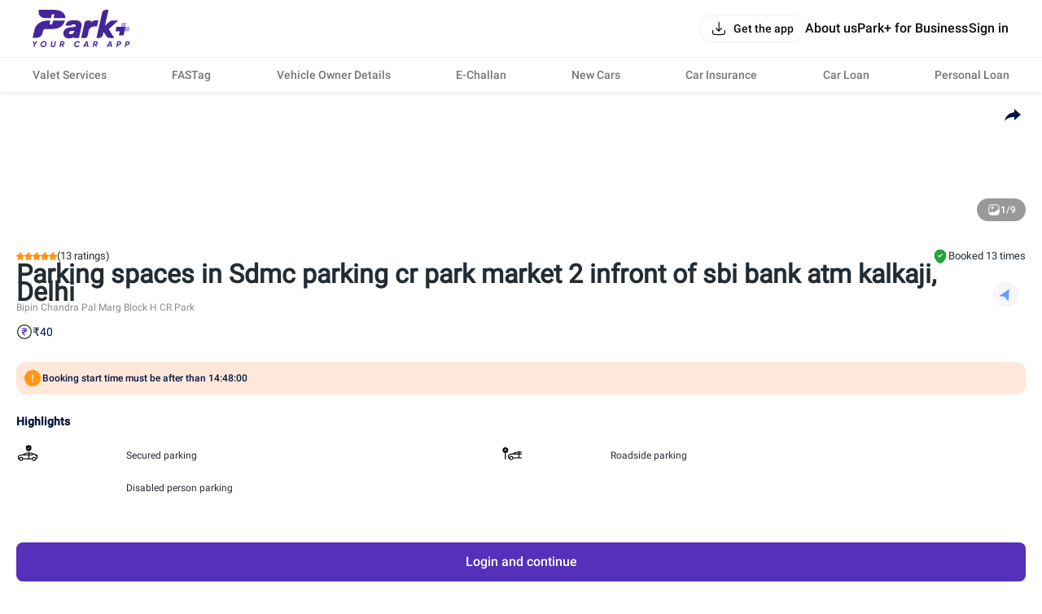

--- FILE ---
content_type: text/html; charset=utf-8
request_url: https://parkplus.io/p/delhi/sdmc-parking-cr-park-market-2-infront-of-sbi-bank-atm-kalkaji
body_size: 3452
content:
<!DOCTYPE html><html lang="en" class="app light"><head><meta charSet="utf-8" data-next-head=""/><meta name="viewport" content="width=device-width, initial-scale=1.0,viewport-fit=cover" data-next-head=""/><script type="application/ld+json" data-next-head="">{"@context":"http://www.schema.org","@type":"Organization","name":"Park+","url":"https://parkplus.io/","sameAs":["https://twitter.com/parkplus_io","https://www.facebook.com/prkpls/","https://www.instagram.com/parkplusio/","https://www.linkedin.com/company/parkplus/","https://www.youtube.com/channel/UCschDYcHV2A6m-qi5fwCNDw"],"logo":"https://strapi-file-uploads.parkplus.io/park_Logo_ebc88c4a81.png","description":"At Park+, we are building an eco-system for car owners which will be a one-stop solution for all their needs. From parking reservation to challan payments, FASTag recharge to RTO related information, real time fuel price information to nearest PUC center search, we have a lot to offer. We also offer smart parking automated solutions to corporates, apartments, malls, hospitals and other commercial establishments. Our app is a life savior for daily commuters as it provides them with a seamless and real-time experience for parking discovery, booking, payment and tracking.","address":{"@type":"PostalAddress","streetAddress":"5th Floor, Tower A, Unitech Cyber Park, Sec-39","addressLocality":"Gurugram","addressRegion":"Haryana","postalCode":"122022","addressCountry":"IN"},"brand":{"@type":"Brand","name":"Park+"}}</script><link rel="manifest" href="/manifest.json"/><meta name="google-site-verification" content="XI3T7tRvx6_O01YDMxzTYAD-kayu9c_RrBpZGiFDKMY"/><link rel="apple-touch-icon" href="https://parkplus.io/favicon.ico"/><meta name="apple-mobile-web-app-status-bar-style" content="black"/><link rel="icon" href="https://parkplus.io/favicon.ico"/><link rel="apple-touch-icon" sizes="180x180" href="/img/icons/ios/180.png"/><meta name="apple-mobile-web-app-capable" content="yes"/><meta name="mobile-web-app-capable" content="yes"/><link rel="dns-prefetch" href="http://www.gstatic.com"/><link rel="preconnect" href="http://www.gstatic.com"/><link rel="preload" href="/_next/static/css/6e71e0231678010a.css" as="style"/><link rel="stylesheet" href="/_next/static/css/6e71e0231678010a.css" data-n-g=""/><link rel="preload" href="/_next/static/css/9c2a30e647361e47.css" as="style"/><link rel="stylesheet" href="/_next/static/css/9c2a30e647361e47.css"/><noscript data-n-css=""></noscript><script defer="" nomodule="" src="/_next/static/chunks/polyfills-42372ed130431b0a.js"></script><script defer="" src="/_next/static/chunks/5985-09c7b70d1efd8a62.js"></script><script defer="" src="/_next/static/chunks/30788.9d441011b00cb229.js"></script><script src="/_next/static/chunks/runtime-2140bfebb5f39238.js" defer=""></script><script src="/_next/static/chunks/36394-17c0483480adcb0a.js" defer=""></script><script src="/_next/static/chunks/main-8d172d48fbc4cce8.js" defer=""></script><script src="/_next/static/chunks/35679-3e3afb13a3c102b2.js" defer=""></script><script src="/_next/static/chunks/pages/_app-077646d3516b46f5.js" defer=""></script><script src="/_next/static/chunks/pages/p/%5B...extended_dynamic_url%5D-80c68addd71475d8.js" defer=""></script><script src="/_next/static/IuMvZOLRoJj-BCKcrvwe-/_buildManifest.js" defer=""></script><script src="/_next/static/IuMvZOLRoJj-BCKcrvwe-/_ssgManifest.js" defer=""></script></head><body class="app_body"><noscript><iframe src="https://www.googletagmanager.com/ns.html?id=GTM-WB6JX5X"
              height="0" width="0" style="display:none;visibility:hidden"></iframe></noscript><div id="__next"><div class="ParkingDetailShimmer_root___9EaR"><div class="ParkingDetailShimmer_shimmer__v3z2F"><div class="ParkingDetailShimmer_header__86BQ7 cmn_shimmer"></div><div class="ParkingDetailShimmer_wrapper__RUuof"><div class="ParkingDetailShimmer_row__up_uo"><div class="ParkingDetailShimmer_ratings__OcqJF cmn_shimmer"></div><div class="ParkingDetailShimmer_booked__I02HR cmn_shimmer"></div></div><div class="ParkingDetailShimmer_grid__B2DL9"><div><div class="ParkingDetailShimmer_parkingTitle__4V2Rf cmn_shimmer"></div><div class="ParkingDetailShimmer_detail__ajSKk cmn_shimmer"></div><div class="ParkingDetailShimmer_distance__QiKZl cmn_shimmer"></div></div><div class="ParkingDetailShimmer_location__51tnf cmn_shimmer"></div></div><div class="ParkingDetailShimmer_checkIn__9qyZW"><div class="ParkingDetailShimmer_checkInTitle__Sx54n cmn_shimmer"></div><div class="ParkingDetailShimmer_wrapCheckIn__fvpxu cmn_shimmer"></div></div><div class="ParkingDetailShimmer_noVehicleTitle__kJ_SN cmn_shimmer"></div><div class="ParkingDetailShimmer_noVehicle__O_eW3 cmn_shimmer"></div><div class="ParkingDetailShimmer_highlights__sdktO"><div class="ParkingDetailShimmer_highlightsTitle__iMtQZ cmn_shimmer"></div><div class="ParkingDetailShimmer_row__up_uo"><div class="ParkingDetailShimmer_col__NEdvn"><div class="ParkingDetailShimmer_listItem__bTMKO cmn_shimmer"></div><div class="ParkingDetailShimmer_listItem__bTMKO cmn_shimmer"></div><div class="ParkingDetailShimmer_listItem__bTMKO cmn_shimmer"></div></div><div class="ParkingDetailShimmer_col__NEdvn"><div class="ParkingDetailShimmer_listItem__bTMKO cmn_shimmer"></div><div class="ParkingDetailShimmer_listItem__bTMKO cmn_shimmer"></div><div class="ParkingDetailShimmer_listItem__bTMKO cmn_shimmer"></div></div></div></div></div><div class="ParkingDetailShimmer_login_btn__lBxCg cmn_shimmer"></div></div></div><div data-rht-toaster="" style="position:fixed;z-index:9999;top:16px;left:16px;right:16px;bottom:16px;pointer-events:none"></div></div><script id="__NEXT_DATA__" type="application/json">{"props":{"pageProps":{"query":{"extended_dynamic_url":["delhi","sdmc-parking-cr-park-market-2-infront-of-sbi-bank-atm-kalkaji"]},"cmsContent":{"createdAt":"2022-08-25T10:04:47.382Z","updatedAt":"2025-06-05T10:54:53.649Z","publishedAt":"2024-07-11T13:44:37.989Z","Hero":{"id":3,"Title":"# Parking spaces in \u003cparking-spot\u003e, \u003ccity\u003e","Description":"Hello \u003ccity\u003e! Don’t let your shopping trip, dinner outing or market visit turn into a parking hunt. Heading out in \u003ccity\u003e? Reserve the best spot for yourself wherever you go in \u003ccity\u003e with Park+. With us, you can leave the uncertainty of not finding parking spot at home. By booking your slot in advance you save approximately 10-15 minutes every time you go out in \u003ccity\u003e . Think about the stress avoided, fuel \u0026 time saved. Choose the new way of parking in \u003ccity\u003e, choose the smart way of parking, CHOOSE [PARK+ APP](https://play.google.com/store/apps/details?id=com.ovunque.parkwheels\u0026referrer=utm_source%3DWebsite%26utm_medium%3DASO).\n"},"Faqs":{"id":11,"title":null,"faq":[]},"Seo":{"id":13,"meta_title":"Book Parking at \u003cparking-spot\u003e , \u003ccity\u003e","meta_description":"Choose Free parking for your vehicle in \u003cparking-spot\u003e from the available parking spaces in \u003ccity\u003e India, \u0026 book your space in advance. Find parking instantly using Park+ App","canonical_url":"https://parkplus.io/p/\u003ccity-slug\u003e/\u003cparking-spot-slug\u003e","should_index":true,"redirection_url":null,"redirection_code":null,"share_image":{"data":null},"schemaMarkup":[]},"breadcrumb":[{"name":"Home","type":"external","url":""},{"name":"Parking","type":"internal","url":"/parking"},{"name":"\u003ccity\u003e","type":"internal","url":"/p/parking-in-\u003ccity-slug\u003e"},{"name":"\u003cparking-spot\u003e","type":"internal","url":"/p/\u003ccity-slug\u003e/\u003cparking-spot-slug\u003e"}]},"stickyBanner":{"title":"","url":""}},"__N_SSP":true},"page":"/p/[...extended_dynamic_url]","query":{"extended_dynamic_url":["delhi","sdmc-parking-cr-park-market-2-infront-of-sbi-bank-atm-kalkaji"]},"buildId":"IuMvZOLRoJj-BCKcrvwe-","isFallback":false,"isExperimentalCompile":false,"dynamicIds":[30788],"gssp":true,"scriptLoader":[{"id":"google-tag-manager","strategy":"afterInteractive","dangerouslySetInnerHTML":{"__html":"console.log('script is loaded in document.js');(function(w,d,s,l,i){w[l]=w[l]||[];w[l].push({'gtm.start':\n            new Date().getTime(),event:'gtm.js'});var f=d.getElementsByTagName(s)[0],\n            j=d.createElement(s),dl=l!='dataLayer'?'\u0026l='+l:'';j.async=true;j.src=\n            'https://www.googletagmanager.com/gtm.js?id='+i+dl;f.parentNode.insertBefore(j,f);\n            })(window,document,'script','dataLayer','GTM-WB6JX5X');"}},{"src":"https://www.googletagmanager.com/gtag/js?id=G-NXC1F1K99Z","strategy":"afterInteractive"},{"id":"google-tag-manager-2","strategy":"afterInteractive","children":"\n            window.dataLayer = window.dataLayer || [];\n          function gtag(){dataLayer.push(arguments);}\n          gtag('js', new Date());\n          gtag('config', 'G-NXC1F1K99Z');\n          "}]}</script><div id="modal-root"></div><script defer src="https://static.cloudflareinsights.com/beacon.min.js/vcd15cbe7772f49c399c6a5babf22c1241717689176015" integrity="sha512-ZpsOmlRQV6y907TI0dKBHq9Md29nnaEIPlkf84rnaERnq6zvWvPUqr2ft8M1aS28oN72PdrCzSjY4U6VaAw1EQ==" data-cf-beacon='{"rayId":"9bfd014ce9f67f3b","version":"2025.9.1","serverTiming":{"name":{"cfExtPri":true,"cfEdge":true,"cfOrigin":true,"cfL4":true,"cfSpeedBrain":true,"cfCacheStatus":true}},"token":"58480521772345a3a91e0d589c8bc2dc","b":1}' crossorigin="anonymous"></script>
</body></html>

--- FILE ---
content_type: text/css; charset=UTF-8
request_url: https://parkplus.io/_next/static/css/c0334f49625938ae.css
body_size: 11123
content:
.FAQ_root_wrapper__Ov1hx{padding:64px 120px;position:relative}@media(max-width:767px){.FAQ_root_wrapper__Ov1hx{padding:24px 0}}@media(min-width:768px)and (max-width:1199px){.FAQ_root_wrapper__Ov1hx{padding:32px 16px}}.FAQ_root_wrapper__Ov1hx .FAQ_bg_image__LFDMx{position:absolute;max-height:100%;height:auto;width:100%;-o-object-fit:cover;object-fit:cover}.FAQ_root_wrapper__Ov1hx .FAQ_root__z5od4{max-width:1200px;margin:0 auto;display:-ms-flexbox;display:flex;-ms-flex-direction:column;flex-direction:column;gap:24px}@media(max-width:767px){.FAQ_root_wrapper__Ov1hx .FAQ_root__z5od4{gap:12px}}.FAQ_root_wrapper__Ov1hx .FAQ_root__z5od4 .FAQ_heading__utnt_ h2,.FAQ_root_wrapper__Ov1hx .FAQ_root__z5od4 .FAQ_heading__utnt_ p,.FAQ_root_wrapper__Ov1hx .FAQ_root__z5od4 .FAQ_heading__utnt_ span{font-size:24px;font-weight:600;font-family:Inter!important;margin-left:12px}@media(max-width:767px){.FAQ_root_wrapper__Ov1hx .FAQ_root__z5od4 .FAQ_heading__utnt_ h2,.FAQ_root_wrapper__Ov1hx .FAQ_root__z5od4 .FAQ_heading__utnt_ p,.FAQ_root_wrapper__Ov1hx .FAQ_root__z5od4 .FAQ_heading__utnt_ span{font-family:Inter;font-size:16px;font-style:normal;font-weight:600;line-height:20px;letter-spacing:-.16px;margin-left:0}}.FAQ_root_wrapper__Ov1hx .FAQ_root__z5od4 .FAQ_answer___81gq{margin-top:8px}.FAQ_root_wrapper__Ov1hx .FAQ_root__z5od4 .FAQ_answer___81gq p,.FAQ_root_wrapper__Ov1hx .FAQ_root__z5od4 .FAQ_answer___81gq span{color:var(--primitive_grey_800);font-family:Inter;font-size:16px;font-style:normal;font-weight:400;line-height:24px;letter-spacing:0}@media(max-width:767px){.FAQ_root_wrapper__Ov1hx .FAQ_root__z5od4 .FAQ_answer___81gq p,.FAQ_root_wrapper__Ov1hx .FAQ_root__z5od4 .FAQ_answer___81gq span{font-family:Inter;font-size:14px;font-style:normal;font-weight:400;line-height:20px;letter-spacing:0}}.FAQ_root_wrapper__Ov1hx .FAQ_root__z5od4 .FAQ_answer___81gq p a,.FAQ_root_wrapper__Ov1hx .FAQ_root__z5od4 .FAQ_answer___81gq span a{color:var(--primitive_purple_800)}.FAQ_root_wrapper__Ov1hx .FAQ_root__z5od4 .FAQ_answer___81gq p a:hover,.FAQ_root_wrapper__Ov1hx .FAQ_root__z5od4 .FAQ_answer___81gq span a:hover{text-decoration:none}.FAQ_root_wrapper__Ov1hx .FAQ_root__z5od4 .FAQ_hide_answer__dcIyS{height:0;overflow:hidden;margin-top:0}.FAQ_root_wrapper__Ov1hx .FAQ_root__z5od4 .FAQ_faq_card_wrapper__eDD_o{display:-ms-flexbox;display:flex;-ms-flex-direction:column;flex-direction:column;gap:20px}@media(max-width:767px){.FAQ_root_wrapper__Ov1hx .FAQ_root__z5od4 .FAQ_faq_card_wrapper__eDD_o{gap:12px}}.FAQ_root_wrapper__Ov1hx .FAQ_root__z5od4 .FAQ_faq_card_wrapper__eDD_o .FAQ_faq_card__Jzlye{position:relative;z-index:2;border-radius:16px;padding:24px;border-radius:8px;border:1px solid rgba(14,14,14,.04);background:var(--white)}@media(max-width:767px){.FAQ_root_wrapper__Ov1hx .FAQ_root__z5od4 .FAQ_faq_card_wrapper__eDD_o .FAQ_faq_card__Jzlye{padding:12px}}.FAQ_root_wrapper__Ov1hx .FAQ_root__z5od4 .FAQ_faq_card_wrapper__eDD_o .FAQ_faq_card__Jzlye .FAQ_question__5euRS{cursor:pointer;display:-ms-flexbox;display:flex;-ms-flex-pack:justify;justify-content:space-between;-ms-flex-align:center;align-items:center}.FAQ_root_wrapper__Ov1hx .FAQ_root__z5od4 .FAQ_faq_card_wrapper__eDD_o .FAQ_faq_card__Jzlye .FAQ_question__5euRS h3,.FAQ_root_wrapper__Ov1hx .FAQ_root__z5od4 .FAQ_faq_card_wrapper__eDD_o .FAQ_faq_card__Jzlye .FAQ_question__5euRS p,.FAQ_root_wrapper__Ov1hx .FAQ_root__z5od4 .FAQ_faq_card_wrapper__eDD_o .FAQ_faq_card__Jzlye .FAQ_question__5euRS span{font-family:Inter;font-size:18px;font-style:normal;font-weight:600;line-height:24px;letter-spacing:-.14px}@media(max-width:767px){.FAQ_root_wrapper__Ov1hx .FAQ_root__z5od4 .FAQ_faq_card_wrapper__eDD_o .FAQ_faq_card__Jzlye .FAQ_question__5euRS h3,.FAQ_root_wrapper__Ov1hx .FAQ_root__z5od4 .FAQ_faq_card_wrapper__eDD_o .FAQ_faq_card__Jzlye .FAQ_question__5euRS p,.FAQ_root_wrapper__Ov1hx .FAQ_root__z5od4 .FAQ_faq_card_wrapper__eDD_o .FAQ_faq_card__Jzlye .FAQ_question__5euRS span{font-family:Inter;font-size:14px;font-style:normal;font-weight:500;line-height:16px;letter-spacing:-.14px}}.FAQ_root_wrapper__Ov1hx .FAQ_root__z5od4 .FAQ_faq_card_wrapper__eDD_o .FAQ_faq_card__Jzlye .FAQ_question__5euRS :first-child{width:100%}.Icon_shimmer__3S9JI{display:inline-block;border-radius:8px;opacity:.4}.bread_crumbs_v2_topRoot__4kh5f{background-color:var(--grey_10);position:relative;z-index:1}.bread_crumbs_v2_topRoot__4kh5f .bread_crumbs_v2_root__Q78L8{display:-ms-flexbox;display:flex;padding-top:15px!important;padding-bottom:15px!important;padding-left:24px!important;overflow-x:auto;white-space:nowrap;-ms-overflow-style:none;scrollbar-width:none}@media(min-width:1200px){.bread_crumbs_v2_topRoot__4kh5f .bread_crumbs_v2_root__Q78L8{padding-left:0!important}}.bread_crumbs_v2_topRoot__4kh5f .bread_crumbs_v2_root__Q78L8>.bread_crumbs_v2_link_item__kqdv9{margin-right:4px;color:var(--purple_80)}.bread_crumbs_v2_topRoot__4kh5f .bread_crumbs_v2_root__Q78L8>.bread_crumbs_v2_link_item__kqdv9 a{cursor:pointer;color:var(--purple_70);font-size:13px}@media(min-width:1200px){.bread_crumbs_v2_topRoot__4kh5f .bread_crumbs_v2_root__Q78L8>.bread_crumbs_v2_link_item__kqdv9 a{font-size:16px}}.bread_crumbs_v2_topRoot__4kh5f .bread_crumbs_v2_root__Q78L8>.bread_crumbs_v2_link_item__kqdv9 a{text-transform:capitalize}.bread_crumbs_v2_topRoot__4kh5f .bread_crumbs_v2_root__Q78L8>.bread_crumbs_v2_link_item__kqdv9 a:hover{color:#444}.bread_crumbs_v2_topRoot__4kh5f .bread_crumbs_v2_root__Q78L8>.bread_crumbs_v2_link_item__kqdv9 .bread_crumbs_v2_lastBreadcrumb__yjZ8U{color:var(--text_subheading);font-size:13px}@media(min-width:1200px){.bread_crumbs_v2_topRoot__4kh5f .bread_crumbs_v2_root__Q78L8>.bread_crumbs_v2_link_item__kqdv9 .bread_crumbs_v2_lastBreadcrumb__yjZ8U{font-size:16px}}.bread_crumbs_v2_root__Q78L8::-webkit-scrollbar{display:none}.NavbarLayout_root__zdJFv{width:100%;min-height:100%;background-color:var(--primitive_grey_0);display:-ms-flexbox;display:flex;-ms-flex-direction:column;flex-direction:column;-ms-flex-pack:justify;justify-content:space-between}.NavbarLayout_root__zdJFv .NavbarLayout_app_bar__HTa15,.NavbarLayout_root__zdJFv .NavbarLayout_navbar_wrapper__7arhg{width:100%;position:fixed;z-index:10;background-color:var(--primitive_grey_0);-webkit-box-shadow:0 0 8px 0 rgba(99,99,99,.2);box-shadow:0 0 8px 0 rgba(99,99,99,.2)}.NavbarLayout_root__zdJFv .NavbarLayout_navbar_wrapper__7arhg .NavbarLayout_navbar__DZGNW{border-bottom:1px solid var(--primitive_grey_300)}.NavbarLayout_root__zdJFv .NavbarLayout_navbar_wrapper__7arhg .NavbarLayout_navbar__DZGNW .NavbarLayout_header__ifRBy{width:100%;display:-ms-flexbox;display:flex;-ms-flex-pack:justify;justify-content:space-between;-ms-flex-align:center;align-items:center;height:56px}@media(min-width:767px){.NavbarLayout_root__zdJFv .NavbarLayout_navbar_wrapper__7arhg .NavbarLayout_navbar__DZGNW .NavbarLayout_header__ifRBy{height:70px}}.NavbarLayout_root__zdJFv .NavbarLayout_navbar_wrapper__7arhg .NavbarLayout_navbar__DZGNW .NavbarLayout_header__ifRBy .NavbarLayout_logo__0J59D{display:-ms-flexbox;display:flex;-ms-flex-align:center;align-items:center;-ms-flex-pack:center;justify-content:center}.NavbarLayout_root__zdJFv .NavbarLayout_navbar_wrapper__7arhg .NavbarLayout_navbar__DZGNW .NavbarLayout_header__ifRBy .NavbarLayout_logo__0J59D>svg{width:74px;height:28px}@media(min-width:991px){.NavbarLayout_root__zdJFv .NavbarLayout_navbar_wrapper__7arhg .NavbarLayout_navbar__DZGNW .NavbarLayout_header__ifRBy .NavbarLayout_logo__0J59D>svg{width:100px;height:36px}}@media(min-width:1200px){.NavbarLayout_root__zdJFv .NavbarLayout_navbar_wrapper__7arhg .NavbarLayout_navbar__DZGNW .NavbarLayout_header__ifRBy .NavbarLayout_logo__0J59D>svg{width:120px;height:46px}}.NavbarLayout_root__zdJFv .NavbarLayout_navbar_wrapper__7arhg .NavbarLayout_navbar__DZGNW .NavbarLayout_header__ifRBy .NavbarLayout_right___bW_D{display:-ms-flexbox;display:flex;-ms-flex-align:center;align-items:center;gap:12px}@media(min-width:1200px){.NavbarLayout_root__zdJFv .NavbarLayout_navbar_wrapper__7arhg .NavbarLayout_navbar__DZGNW .NavbarLayout_header__ifRBy .NavbarLayout_right___bW_D{gap:32px}}.NavbarLayout_root__zdJFv .NavbarLayout_navbar_wrapper__7arhg .NavbarLayout_navbar__DZGNW .NavbarLayout_header__ifRBy .NavbarLayout_right___bW_D .NavbarLayout_get_app_btn__RhALJ{border:1px solid var(--primitive_grey_300);border-radius:32px}.NavbarLayout_root__zdJFv .NavbarLayout_navbar_wrapper__7arhg .NavbarLayout_navbar__DZGNW .NavbarLayout_header__ifRBy .NavbarLayout_right___bW_D .NavbarLayout_links__QvEVx{display:-ms-flexbox;display:flex;-ms-flex-align:center;align-items:center;gap:32px}.NavbarLayout_root__zdJFv .NavbarLayout_navbar_wrapper__7arhg .NavbarLayout_navbar__DZGNW .NavbarLayout_header__ifRBy .NavbarLayout_right___bW_D .NavbarLayout_links__QvEVx .NavbarLayout_profile_card__Ygskq{display:-ms-flexbox;display:flex;-ms-flex-align:center;align-items:center;gap:12px}.NavbarLayout_root__zdJFv .NavbarLayout_navbar_wrapper__7arhg .NavbarLayout_navbar__DZGNW .NavbarLayout_header__ifRBy .NavbarLayout_right___bW_D .NavbarLayout_links__QvEVx .NavbarLayout_profile_card__Ygskq .NavbarLayout_user_img__JQp7E{width:34px;height:34px;-ms-flex-negative:0;flex-shrink:0;border-radius:50%;overflow:hidden}.NavbarLayout_root__zdJFv .NavbarLayout_navbar_wrapper__7arhg .NavbarLayout_navbar__DZGNW .NavbarLayout_header__ifRBy .NavbarLayout_right___bW_D .NavbarLayout_links__QvEVx .NavbarLayout_profile_card__Ygskq .NavbarLayout_user_img__JQp7E>img{width:100%;height:100%;-o-object-fit:cover;object-fit:cover}.NavbarLayout_root__zdJFv .NavbarLayout_navbar_wrapper__7arhg .NavbarLayout_navbar__DZGNW .NavbarLayout_header__ifRBy .NavbarLayout_right___bW_D .NavbarLayout_links__QvEVx .NavbarLayout_profile_card__Ygskq .NavbarLayout_user_name___5xfG{max-width:200px}.NavbarLayout_root__zdJFv .NavbarLayout_navbar_wrapper__7arhg .NavbarLayout_navbar__DZGNW .NavbarLayout_header__ifRBy .NavbarLayout_right___bW_D .NavbarLayout_links__QvEVx .NavbarLayout_profile_card__Ygskq .NavbarLayout_user_name___5xfG>p{display:-webkit-box;-webkit-line-clamp:1;-webkit-box-orient:vertical;overflow:hidden;word-break:break-word}.NavbarLayout_root__zdJFv .NavbarLayout_navbar_wrapper__7arhg .NavbarLayout_navbar__DZGNW .NavbarLayout_header__ifRBy .NavbarLayout_right___bW_D .NavbarLayout_links__QvEVx>button{padding:0}.NavbarLayout_root__zdJFv .NavbarLayout_navbar_wrapper__7arhg .NavbarLayout_navbar__DZGNW .NavbarLayout_header__ifRBy .NavbarLayout_right___bW_D .NavbarLayout_links__QvEVx .NavbarLayout_menu_btn__QwOh4{display:-ms-flexbox;display:flex;-ms-flex-align:center;align-items:center;-ms-flex-pack:center;justify-content:center}.NavbarLayout_root__zdJFv .NavbarLayout_navbar_wrapper__7arhg .NavbarLayout_header_links__P0dxL{padding:12px 16px;display:-ms-flexbox;display:flex;-ms-flex-align:center;align-items:center;-ms-flex-pack:justify;justify-content:space-between;gap:8px}@media(min-width:1200px){.NavbarLayout_root__zdJFv .NavbarLayout_navbar_wrapper__7arhg .NavbarLayout_header_links__P0dxL{padding:12px 0}}.NavbarLayout_root__zdJFv .NavbarLayout_body__zgCqk{width:100%;height:100%;position:relative;margin-top:56px}@media(min-width:767px){.NavbarLayout_root__zdJFv .NavbarLayout_body__zgCqk{margin-top:71px}}.NavbarLayout_root__zdJFv .NavbarLayout_extra_margin__hfyzb{margin-top:56px}@media(min-width:767px){.NavbarLayout_root__zdJFv .NavbarLayout_extra_margin__hfyzb{margin-top:112px}}.NavbarLayout_root__zdJFv .NavbarLayout_no_margin___u7_O{margin-top:0!important}.NavbarLayout_root__zdJFv .NavbarLayout_whatsappIcon__9GkcY{position:fixed;width:56px;height:56px;right:10px;bottom:10px;cursor:pointer;z-index:10;background-color:#02a31e;border-radius:28px;display:-ms-flexbox;display:flex;-ms-flex-pack:center;justify-content:center;-ms-flex-align:center;align-items:center}.BusinessProducts_root__b7KSK{width:100%;padding:30px 16px 0;display:-ms-flexbox;display:flex;-ms-flex-direction:column;flex-direction:column;gap:12px}@media(min-width:1200px){.BusinessProducts_root__b7KSK{padding:30px 0 60px}}.BusinessProducts_root__b7KSK>h2{font-size:18px;line-height:24px}@media(min-width:991px){.BusinessProducts_root__b7KSK>h2{font-size:24px!important;line-height:30px!important}}@media(min-width:1200px){.BusinessProducts_root__b7KSK>h2{font-size:28px!important;line-height:32px!important}}.BusinessProducts_root__b7KSK .BusinessProducts_cards__DCcic{width:100%;display:-ms-flexbox;display:flex;gap:12px;overflow-x:auto}.BusinessProducts_root__b7KSK .BusinessProducts_cards__DCcic .BusinessProducts_card__loteZ{-ms-flex-negative:0;flex-shrink:0;border:1px solid var(--grey-stroke-divider);border-radius:12px;display:-ms-flexbox;display:flex;-ms-flex-direction:column;flex-direction:column;overflow:hidden;width:150px}@media(min-width:767px){.BusinessProducts_root__b7KSK .BusinessProducts_cards__DCcic .BusinessProducts_card__loteZ{width:230px}}.BusinessProducts_root__b7KSK .BusinessProducts_cards__DCcic .BusinessProducts_card__loteZ .BusinessProducts_cardImg__s8YbK{width:100%;height:90px}.BusinessProducts_root__b7KSK .BusinessProducts_cards__DCcic .BusinessProducts_card__loteZ .BusinessProducts_cardImg__s8YbK>img{width:100%;height:100%;-o-object-fit:cover;object-fit:cover}@media(min-width:767px){.BusinessProducts_root__b7KSK .BusinessProducts_cards__DCcic .BusinessProducts_card__loteZ .BusinessProducts_cardImg__s8YbK{height:156px}}.BusinessProducts_root__b7KSK .BusinessProducts_cards__DCcic .BusinessProducts_card__loteZ .BusinessProducts_cardContent__2THXB{padding:12px;display:-ms-flexbox;display:flex;-ms-flex-direction:column;flex-direction:column;gap:8px;max-height:128px}.BusinessProducts_root__b7KSK .BusinessProducts_cards__DCcic .BusinessProducts_card__loteZ .BusinessProducts_cardContent__2THXB>h4{font-size:14px;line-height:18px}@media(min-width:1200px){.BusinessProducts_root__b7KSK .BusinessProducts_cards__DCcic .BusinessProducts_card__loteZ .BusinessProducts_cardContent__2THXB>h4{font-size:14px;line-height:18px}}.BusinessProducts_root__b7KSK .BusinessProducts_cards__DCcic .BusinessProducts_card__loteZ .BusinessProducts_cardContent__2THXB .BusinessProducts_lineClamp__iSOIl{display:-webkit-box;-webkit-line-clamp:3;-webkit-box-orient:vertical;overflow:hidden;word-break:break-word}@media(min-width:767px){.BusinessProducts_root__b7KSK .BusinessProducts_cards__DCcic .BusinessProducts_card__loteZ .BusinessProducts_cardContent__2THXB .BusinessProducts_lineClamp__iSOIl{-webkit-line-clamp:2}}.BusinessProducts_root__b7KSK .BusinessProducts_cards__DCcic .BusinessProducts_card__loteZ .BusinessProducts_cardContent__2THXB .BusinessProducts_btn__b_m4v{display:none}@media(min-width:767px){.BusinessProducts_root__b7KSK .BusinessProducts_cards__DCcic .BusinessProducts_card__loteZ .BusinessProducts_cardContent__2THXB .BusinessProducts_btn__b_m4v{display:block}}.NavbarModal_root__ruc2O{padding:80px 16px 24px;display:-ms-flexbox;display:flex;-ms-flex-direction:column;flex-direction:column;-ms-flex-align:center;align-items:center;gap:16px}.NavbarModal_root__ruc2O .NavbarModal_profile__u6K2h{width:100%;padding:12px;border-radius:12px;background-color:var(--background);display:-ms-flexbox;display:flex;-ms-flex-align:center;align-items:center;gap:12px}.NavbarModal_root__ruc2O .NavbarModal_profile__u6K2h .NavbarModal_profile_img__WlOQU{width:48px;height:48px;border-radius:50%;display:-ms-flexbox;display:flex;-ms-flex-align:center;align-items:center;-ms-flex-pack:center;justify-content:center;overflow:hidden;-ms-flex-negative:0;flex-shrink:0}.NavbarModal_root__ruc2O .NavbarModal_profile__u6K2h .NavbarModal_profile_img__WlOQU>img{width:100%;height:100%;-o-object-fit:cover;object-fit:cover}.NavbarModal_root__ruc2O .NavbarModal_profile__u6K2h .NavbarModal_right__qmHbr{-ms-flex:1 1;flex:1 1;display:-ms-flexbox;display:flex;-ms-flex-pack:justify;justify-content:space-between;-ms-flex-align:center;align-items:center;gap:8px}.NavbarModal_root__ruc2O .NavbarModal_profile__u6K2h .NavbarModal_right__qmHbr .NavbarModal_text__RDIUD{display:-ms-flexbox;display:flex;-ms-flex-direction:column;flex-direction:column;gap:4px}.NavbarModal_root__ruc2O .NavbarModal_profile__u6K2h .NavbarModal_right__qmHbr .NavbarModal_text__RDIUD>p{display:-webkit-box;-webkit-line-clamp:2;-webkit-box-orient:vertical;overflow:hidden;word-break:break-word}.NavbarModal_root__ruc2O .NavbarModal_services_wrapper__92AeV{width:100%;position:relative}.NavbarModal_root__ruc2O .NavbarModal_services_wrapper__92AeV .NavbarModal_services__bfjIH{width:100%;border:1px solid var(--grey-stroke-divider);border-radius:20px;padding:16px;display:grid;grid-template-columns:repeat(4,1fr);grid-gap:12px;gap:12px;max-height:178px;-webkit-transition:max-height .5s ease;transition:max-height .5s ease;overflow:hidden}.NavbarModal_root__ruc2O .NavbarModal_services_wrapper__92AeV .NavbarModal_services__bfjIH .NavbarModal_card_wrapper__dqiIL{-ms-flex-negative:0;flex-shrink:0;display:-ms-flexbox;display:flex;-ms-flex-align:center;align-items:center;-ms-flex-pack:center;justify-content:center}.NavbarModal_root__ruc2O .NavbarModal_services_wrapper__92AeV .NavbarModal_services__bfjIH .NavbarModal_card_wrapper__dqiIL .NavbarModal_card___GjVH{-ms-flex-negative:0;flex-shrink:0;display:-ms-flexbox;display:flex;-ms-flex-direction:column;flex-direction:column;-ms-flex-align:center;align-items:center;text-align:center;gap:4px}.NavbarModal_root__ruc2O .NavbarModal_services_wrapper__92AeV .NavbarModal_services__bfjIH .NavbarModal_card_wrapper__dqiIL .NavbarModal_card___GjVH .NavbarModal_icon__T3R3r{width:48px;height:48px;-ms-flex-negative:0;flex-shrink:0;display:-ms-flexbox;display:flex;-ms-flex-align:center;align-items:center;-ms-flex-pack:center;justify-content:center}.NavbarModal_root__ruc2O .NavbarModal_services_wrapper__92AeV .NavbarModal_services__bfjIH .NavbarModal_card_wrapper__dqiIL .NavbarModal_card___GjVH .NavbarModal_icon__T3R3r>img{width:100%}.NavbarModal_root__ruc2O .NavbarModal_services_wrapper__92AeV .NavbarModal_services__bfjIH .NavbarModal_card_wrapper__dqiIL .NavbarModal_card___GjVH>p{font-size:12px;line-height:16px}.NavbarModal_root__ruc2O .NavbarModal_services_wrapper__92AeV .NavbarModal_arrow__BJ4NJ{position:absolute;left:50%;bottom:-16px;-webkit-transform:translateX(-50%);-ms-transform:translateX(-50%);transform:translateX(-50%);display:-ms-flexbox;display:flex;-ms-flex-align:center;align-items:center;-ms-flex-pack:center;justify-content:center;-ms-flex-negative:0;flex-shrink:0}.NavbarModal_root__ruc2O .NavbarModal_services_wrapper__92AeV .NavbarModal_show_more__p5FqJ{max-height:1000px}.NavbarModal_root__ruc2O .NavbarModal_business__A27mK{width:100%}.NavbarModal_root__ruc2O .NavbarModal_business__A27mK>div{padding:0!important}@-webkit-keyframes headerv1_placeholderShimmer__qSX_3{0%{background-position:-468px 0}to{background-position:468px 0}}@keyframes headerv1_placeholderShimmer__qSX_3{0%{background-position:-468px 0}to{background-position:468px 0}}@-webkit-keyframes headerv1_fade-in__aPxF5{0%{opacity:0}to{opacity:1}}@keyframes headerv1_fade-in__aPxF5{0%{opacity:0}to{opacity:1}}@-webkit-keyframes headerv1_right-to-left-page__qFlpH{0%{position:fixed;right:-300px;width:105%;opacity:.8}to{position:fixed;right:0;width:100%;opacity:1}}@keyframes headerv1_right-to-left-page__qFlpH{0%{position:fixed;right:-300px;width:105%;opacity:.8}to{position:fixed;right:0;width:100%;opacity:1}}@-webkit-keyframes headerv1_bottom-to-top-page__FY2Cg{0%{position:fixed;top:500px;opacity:.8}to{position:fixed;top:0;opacity:1}}@keyframes headerv1_bottom-to-top-page__FY2Cg{0%{position:fixed;top:500px;opacity:.8}to{position:fixed;top:0;opacity:1}}@-webkit-keyframes headerv1_top-to-bottom-page__7ZDGK{0%{position:fixed;top:0;opacity:1}to{position:fixed;top:500px;opacity:0}}@keyframes headerv1_top-to-bottom-page__7ZDGK{0%{position:fixed;top:0;opacity:1}to{position:fixed;top:500px;opacity:0}}@-webkit-keyframes headerv1_scale-small-to-big__Bbwrv{0%{position:fixed;opacity:.8;scale:.1,.1}to{position:fixed;opacity:1;scale:1,1}}@keyframes headerv1_scale-small-to-big__Bbwrv{0%{position:fixed;opacity:.8;scale:.1,.1}to{position:fixed;opacity:1;scale:1,1}}@-webkit-keyframes headerv1_overlay-animation__JQCX_{0%{opacity:0;-webkit-transform:translateY(100%);transform:translateY(100%)}to{opacity:1;-webkit-transform:translateY(0);transform:translateY(0)}}@keyframes headerv1_overlay-animation__JQCX_{0%{opacity:0;-webkit-transform:translateY(100%);transform:translateY(100%)}to{opacity:1;-webkit-transform:translateY(0);transform:translateY(0)}}@-webkit-keyframes headerv1_center-popup__P1bVK{0%{opacity:0;-webkit-transform:scale(.4);transform:scale(.4)}90%{opacity:1;-webkit-transform:scale(1.03);transform:scale(1.03)}to{opacity:1;-webkit-transform:scale(1);transform:scale(1)}}@keyframes headerv1_center-popup__P1bVK{0%{opacity:0;-webkit-transform:scale(.4);transform:scale(.4)}90%{opacity:1;-webkit-transform:scale(1.03);transform:scale(1.03)}to{opacity:1;-webkit-transform:scale(1);transform:scale(1)}}.headerv1_root__6vKYF{height:96px}.headerv1_root__6vKYF>.headerv1_box__7fgvD{height:100%;-ms-flex-pack:justify;justify-content:space-between;display:-ms-flexbox;display:flex;-ms-flex-align:center;align-items:center;padding-top:40px;padding-bottom:40px}.headerv1_root__6vKYF>.headerv1_box__7fgvD>.headerv1_logo__QJlh3{z-index:5;cursor:pointer}.headerv1_root__6vKYF>.headerv1_box__7fgvD>.headerv1_logo__QJlh3 a{display:block;width:134px;height:49px;background-repeat:no-repeat;background-size:contain}.headerv1_root__6vKYF>.headerv1_box__7fgvD>.headerv1_link_n_options__wAcwB{display:-ms-flexbox;display:flex;-ms-flex-pack:end;justify-content:flex-end;-ms-flex-align:center;align-items:center}.headerv1_root__6vKYF>.headerv1_box__7fgvD>.headerv1_link_n_options__wAcwB>.headerv1_item__aV1FG{z-index:4;margin:0 0 0 30px;padding:10px 3px;cursor:pointer}.headerv1_root__6vKYF>.headerv1_box__7fgvD>.headerv1_link_n_options__wAcwB>.headerv1_item__aV1FG .headerv1_link_item__xcsX7{display:-ms-flexbox;display:flex;-ms-flex-align:center;align-items:center;width:100%;height:100%;position:relative}.headerv1_root__6vKYF>.headerv1_box__7fgvD>.headerv1_link_n_options__wAcwB>.headerv1_item__aV1FG .headerv1_link_item__xcsX7 .headerv1_hot_logo__MUfMF{position:absolute;top:-19px;left:-20px}.headerv1_root__6vKYF>.headerv1_box__7fgvD>.headerv1_link_n_options__wAcwB>.headerv1_item__aV1FG .headerv1_link_item__xcsX7>span.headerv1_label__uFJGA{font-weight:600;font-size:18px;line-height:14px;color:#000;width:100%;height:100%;display:inline-block;font-family:RobotoNormal,sans-serif}.headerv1_root__6vKYF>.headerv1_box__7fgvD>.headerv1_link_n_options__wAcwB>.headerv1_item__aV1FG .headerv1_link_item__xcsX7>span.headerv1_label__uFJGA:hover .headerv1_icon__Etf6o{-webkit-transform:rotate(180deg);-ms-transform:rotate(180deg);transform:rotate(180deg)}.headerv1_root__6vKYF>.headerv1_box__7fgvD>.headerv1_link_n_options__wAcwB>.headerv1_item__aV1FG .headerv1_link_item__xcsX7>span.headerv1_label__uFJGA .headerv1_icon__Etf6o{padding:0 10px;font-size:12px;display:inline-block}.headerv1_root__6vKYF>.headerv1_box__7fgvD>.headerv1_link_n_options__wAcwB>.headerv1_item__aV1FG .headerv1_link_item__xcsX7>span.headerv1_label__uFJGA .headerv1_icon__Etf6o svg{opacity:.3}.headerv1_root__6vKYF>.headerv1_box__7fgvD>.headerv1_link_n_options__wAcwB>.headerv1_item__aV1FG .headerv1_link_item__xcsX7>span.headerv1_label__uFJGA .headerv1_icon__Etf6o svg path{stroke:#000}.headerv1_root__6vKYF>.headerv1_box__7fgvD>.headerv1_link_n_options__wAcwB>.headerv1_item_link__G_cGy{border-bottom:1px solid rgba(0,0,0,0)}.headerv1_root__6vKYF>.headerv1_box__7fgvD>.headerv1_link_n_options__wAcwB>.headerv1_item_link__G_cGy .headerv1_link_item__xcsX7 span{color:#000}.headerv1_root__6vKYF>.headerv1_box__7fgvD>.headerv1_link_n_options__wAcwB>.headerv1_item_link__G_cGy:hover{border-bottom:1px solid #fff}.headerv1_root__6vKYF>.headerv1_box__7fgvD>.headerv1_link_n_options__wAcwB .headerv1_item_btn_rectangle__cpcDJ,.headerv1_root__6vKYF>.headerv1_box__7fgvD>.headerv1_link_n_options__wAcwB>.headerv1_item_btn_rounded__RaTDJ{background-color:#2b79ff;padding:6px 20px;border-radius:4px}.headerv1_root__6vKYF>.headerv1_box__7fgvD>.headerv1_link_n_options__wAcwB .headerv1_item_btn_rectangle__cpcDJ .headerv1_link_item__xcsX7,.headerv1_root__6vKYF>.headerv1_box__7fgvD>.headerv1_link_n_options__wAcwB>.headerv1_item_btn_rounded__RaTDJ .headerv1_link_item__xcsX7{padding:6px 0}.headerv1_root__6vKYF>.headerv1_box__7fgvD>.headerv1_link_n_options__wAcwB .headerv1_item_btn_rectangle__cpcDJ .headerv1_link_item__xcsX7 span,.headerv1_root__6vKYF>.headerv1_box__7fgvD>.headerv1_link_n_options__wAcwB>.headerv1_item_btn_rounded__RaTDJ .headerv1_link_item__xcsX7 span{color:var(--primaryColor)!important;font-family:RobotoBold,sans-serif!important;line-height:120%!important}.headerv1_root__6vKYF>.headerv1_box__7fgvD>.headerv1_link_n_options__wAcwB>.headerv1_item_btn_rounded__RaTDJ{background:#f6f7fb;border-radius:16px;padding:13px 30px}.headerv1_root__6vKYF>.headerv1_box__7fgvD>.headerv1_link_n_options__wAcwB>.headerv1_item_btn_rectangle__cpcDJ{color:#fff}.headerv1_root__6vKYF>.headerv1_box__7fgvD>.headerv1_link_n_options__wAcwB>.headerv1_item_menu__VHWpV{position:relative;overflow:visible}.headerv1_root__6vKYF>.headerv1_box__7fgvD>.headerv1_link_n_options__wAcwB>.headerv1_item_menu__VHWpV>.headerv1_link_item__xcsX7 span{color:#fff}.headerv1_root__6vKYF>.headerv1_box__7fgvD>.headerv1_link_n_options__wAcwB>.headerv1_item_menu__VHWpV>.headerv1_link_item__xcsX7>.headerv1_menu_option__oiueH{display:none;padding:60px 0 40px;-ms-flex-pack:center;justify-content:center;-ms-flex-direction:row-reverse;flex-direction:row-reverse;width:100%;position:fixed;top:66px;left:0;background-color:#fff;color:#000;z-index:3;min-width:150px;-webkit-box-shadow:0 32px 40px rgba(0,0,0,.12);box-shadow:0 32px 40px rgba(0,0,0,.12)}.headerv1_root__6vKYF>.headerv1_box__7fgvD>.headerv1_link_n_options__wAcwB>.headerv1_item_menu__VHWpV>.headerv1_link_item__xcsX7>.headerv1_menu_option__oiueH>.headerv1_divider__0u5zP{border:1px dashed #edf0f9;height:300px;margin:auto 20px}@media(max-width:1200px){.headerv1_root__6vKYF>.headerv1_box__7fgvD>.headerv1_link_n_options__wAcwB>.headerv1_item_menu__VHWpV>.headerv1_link_item__xcsX7>.headerv1_menu_option__oiueH>.headerv1_divider__0u5zP{height:600px}}.headerv1_root__6vKYF>.headerv1_box__7fgvD>.headerv1_link_n_options__wAcwB>.headerv1_item_menu__VHWpV>.headerv1_link_item__xcsX7>.headerv1_menu_option__oiueH .headerv1_right_option__pp60q,.headerv1_root__6vKYF>.headerv1_box__7fgvD>.headerv1_link_n_options__wAcwB>.headerv1_item_menu__VHWpV>.headerv1_link_item__xcsX7>.headerv1_menu_option__oiueH>.headerv1_left_option__SFfMU{margin:auto 0;display:-ms-flexbox;display:flex;-ms-flex-pack:justify;justify-content:space-between;-ms-flex-wrap:wrap;flex-wrap:wrap;max-width:580px}@media(max-width:1200px){.headerv1_root__6vKYF>.headerv1_box__7fgvD>.headerv1_link_n_options__wAcwB>.headerv1_item_menu__VHWpV>.headerv1_link_item__xcsX7>.headerv1_menu_option__oiueH .headerv1_right_option__pp60q,.headerv1_root__6vKYF>.headerv1_box__7fgvD>.headerv1_link_n_options__wAcwB>.headerv1_item_menu__VHWpV>.headerv1_link_item__xcsX7>.headerv1_menu_option__oiueH>.headerv1_left_option__SFfMU{-ms-flex-align:center;align-items:center;-ms-flex-wrap:nowrap;flex-wrap:nowrap;-ms-flex-direction:column;flex-direction:column;width:-webkit-fit-content;width:-moz-fit-content;width:fit-content;height:-webkit-fit-content;height:-moz-fit-content;height:fit-content;width:45%}}.headerv1_root__6vKYF>.headerv1_box__7fgvD>.headerv1_link_n_options__wAcwB>.headerv1_item_menu__VHWpV>.headerv1_link_item__xcsX7>.headerv1_menu_option__oiueH .headerv1_right_option__pp60q>.headerv1_item__aV1FG,.headerv1_root__6vKYF>.headerv1_box__7fgvD>.headerv1_link_n_options__wAcwB>.headerv1_item_menu__VHWpV>.headerv1_link_item__xcsX7>.headerv1_menu_option__oiueH>.headerv1_left_option__SFfMU>.headerv1_item__aV1FG{margin-bottom:2px}.headerv1_root__6vKYF>.headerv1_box__7fgvD>.headerv1_link_n_options__wAcwB>.headerv1_item_menu__VHWpV>.headerv1_link_item__xcsX7>.headerv1_menu_option__oiueH .headerv1_right_option__pp60q>.headerv1_item__aV1FG>.headerv1_item_label__RXvNM,.headerv1_root__6vKYF>.headerv1_box__7fgvD>.headerv1_link_n_options__wAcwB>.headerv1_item_menu__VHWpV>.headerv1_link_item__xcsX7>.headerv1_menu_option__oiueH>.headerv1_left_option__SFfMU>.headerv1_item__aV1FG>.headerv1_item_label__RXvNM{width:400px;font-family:RobotoMedium,sans-serif;font-size:18px;color:#43527f;margin-bottom:30px}@media(max-width:1200px){.headerv1_root__6vKYF>.headerv1_box__7fgvD>.headerv1_link_n_options__wAcwB>.headerv1_item_menu__VHWpV>.headerv1_link_item__xcsX7>.headerv1_menu_option__oiueH .headerv1_right_option__pp60q>.headerv1_item__aV1FG>.headerv1_item_label__RXvNM,.headerv1_root__6vKYF>.headerv1_box__7fgvD>.headerv1_link_n_options__wAcwB>.headerv1_item_menu__VHWpV>.headerv1_link_item__xcsX7>.headerv1_menu_option__oiueH>.headerv1_left_option__SFfMU>.headerv1_item__aV1FG>.headerv1_item_label__RXvNM{margin-left:130px}}.headerv1_root__6vKYF>.headerv1_box__7fgvD>.headerv1_link_n_options__wAcwB>.headerv1_item_menu__VHWpV>.headerv1_link_item__xcsX7>.headerv1_menu_option__oiueH .headerv1_right_option__pp60q>.headerv1_item__aV1FG .headerv1_item_content__qf70t,.headerv1_root__6vKYF>.headerv1_box__7fgvD>.headerv1_link_n_options__wAcwB>.headerv1_item_menu__VHWpV>.headerv1_link_item__xcsX7>.headerv1_menu_option__oiueH .headerv1_right_option__pp60q>.headerv1_item__aV1FG .headerv1_item_icon__UCtgl,.headerv1_root__6vKYF>.headerv1_box__7fgvD>.headerv1_link_n_options__wAcwB>.headerv1_item_menu__VHWpV>.headerv1_link_item__xcsX7>.headerv1_menu_option__oiueH>.headerv1_left_option__SFfMU>.headerv1_item__aV1FG .headerv1_item_content__qf70t,.headerv1_root__6vKYF>.headerv1_box__7fgvD>.headerv1_link_n_options__wAcwB>.headerv1_item_menu__VHWpV>.headerv1_link_item__xcsX7>.headerv1_menu_option__oiueH>.headerv1_left_option__SFfMU>.headerv1_item__aV1FG .headerv1_item_icon__UCtgl{display:inline-block}.headerv1_root__6vKYF>.headerv1_box__7fgvD>.headerv1_link_n_options__wAcwB>.headerv1_item_menu__VHWpV>.headerv1_link_item__xcsX7>.headerv1_menu_option__oiueH .headerv1_right_option__pp60q>.headerv1_item__aV1FG .headerv1_item_content__qf70t,.headerv1_root__6vKYF>.headerv1_box__7fgvD>.headerv1_link_n_options__wAcwB>.headerv1_item_menu__VHWpV>.headerv1_link_item__xcsX7>.headerv1_menu_option__oiueH>.headerv1_left_option__SFfMU>.headerv1_item__aV1FG .headerv1_item_content__qf70t{min-width:260px}.headerv1_root__6vKYF>.headerv1_box__7fgvD>.headerv1_link_n_options__wAcwB>.headerv1_item_menu__VHWpV>.headerv1_link_item__xcsX7>.headerv1_menu_option__oiueH .headerv1_right_option__pp60q>.headerv1_item__aV1FG .headerv1_item_icon__UCtgl,.headerv1_root__6vKYF>.headerv1_box__7fgvD>.headerv1_link_n_options__wAcwB>.headerv1_item_menu__VHWpV>.headerv1_link_item__xcsX7>.headerv1_menu_option__oiueH>.headerv1_left_option__SFfMU>.headerv1_item__aV1FG .headerv1_item_icon__UCtgl{position:relative;top:-20px}.headerv1_root__6vKYF>.headerv1_box__7fgvD>.headerv1_link_n_options__wAcwB>.headerv1_item_menu__VHWpV>.headerv1_link_item__xcsX7>.headerv1_menu_option__oiueH .headerv1_right_option__pp60q>.headerv1_item__aV1FG .headerv1_item_content__qf70t,.headerv1_root__6vKYF>.headerv1_box__7fgvD>.headerv1_link_n_options__wAcwB>.headerv1_item_menu__VHWpV>.headerv1_link_item__xcsX7>.headerv1_menu_option__oiueH>.headerv1_left_option__SFfMU>.headerv1_item__aV1FG .headerv1_item_content__qf70t{padding:12px}.headerv1_root__6vKYF>.headerv1_box__7fgvD>.headerv1_link_n_options__wAcwB>.headerv1_item_menu__VHWpV>.headerv1_link_item__xcsX7>.headerv1_menu_option__oiueH .headerv1_right_option__pp60q>.headerv1_item__aV1FG .headerv1_item_content__qf70t>a,.headerv1_root__6vKYF>.headerv1_box__7fgvD>.headerv1_link_n_options__wAcwB>.headerv1_item_menu__VHWpV>.headerv1_link_item__xcsX7>.headerv1_menu_option__oiueH>.headerv1_left_option__SFfMU>.headerv1_item__aV1FG .headerv1_item_content__qf70t>a{font-family:RobotoBold,sans-serif;font-size:16px;line-height:40px;color:#00163e}.headerv1_root__6vKYF>.headerv1_box__7fgvD>.headerv1_link_n_options__wAcwB>.headerv1_item_menu__VHWpV>.headerv1_link_item__xcsX7>.headerv1_menu_option__oiueH .headerv1_right_option__pp60q>.headerv1_item__aV1FG .headerv1_item_content__qf70t>a:hover,.headerv1_root__6vKYF>.headerv1_box__7fgvD>.headerv1_link_n_options__wAcwB>.headerv1_item_menu__VHWpV>.headerv1_link_item__xcsX7>.headerv1_menu_option__oiueH>.headerv1_left_option__SFfMU>.headerv1_item__aV1FG .headerv1_item_content__qf70t>a:hover{color:var(--primaryColor)}.headerv1_root__6vKYF>.headerv1_box__7fgvD>.headerv1_link_n_options__wAcwB>.headerv1_item_menu__VHWpV>.headerv1_link_item__xcsX7>.headerv1_menu_option__oiueH .headerv1_right_option__pp60q>.headerv1_item__aV1FG .headerv1_item_content__qf70t p,.headerv1_root__6vKYF>.headerv1_box__7fgvD>.headerv1_link_n_options__wAcwB>.headerv1_item_menu__VHWpV>.headerv1_link_item__xcsX7>.headerv1_menu_option__oiueH>.headerv1_left_option__SFfMU>.headerv1_item__aV1FG .headerv1_item_content__qf70t p{font-family:RobotoNormal,sans-serif;font-size:14px;line-height:17px;color:#8f92b4}.headerv1_root__6vKYF>.headerv1_box__7fgvD>.headerv1_link_n_options__wAcwB>.headerv1_item_menu__VHWpV>.headerv1_link_item__xcsX7>.headerv1_menu_option__oiueH .headerv1_right_option__pp60q>.headerv1_item__aV1FG:hover a,.headerv1_root__6vKYF>.headerv1_box__7fgvD>.headerv1_link_n_options__wAcwB>.headerv1_item_menu__VHWpV>.headerv1_link_item__xcsX7>.headerv1_menu_option__oiueH>.headerv1_left_option__SFfMU>.headerv1_item__aV1FG:hover a{color:var(--primaryColor)}.headerv1_root__6vKYF>.headerv1_box__7fgvD>.headerv1_link_n_options__wAcwB>.headerv1_item_menu__VHWpV>.headerv1_link_item__xcsX7>.headerv1_menu_option__oiueH .headerv1_right_option__pp60q>.headerv1_item__aV1FG:hover svg,.headerv1_root__6vKYF>.headerv1_box__7fgvD>.headerv1_link_n_options__wAcwB>.headerv1_item_menu__VHWpV>.headerv1_link_item__xcsX7>.headerv1_menu_option__oiueH>.headerv1_left_option__SFfMU>.headerv1_item__aV1FG:hover svg{fill:var(--primaryColor);stroke:var(--primaryColor)}.headerv1_root__6vKYF>.headerv1_box__7fgvD>.headerv1_link_n_options__wAcwB>.headerv1_item_menu__VHWpV>.headerv1_link_item__xcsX7>.headerv1_menu_option__oiueH>.headerv1_right_option__pp60q{-ms-flex-pack:justify;justify-content:space-between;overflow:hidden}.headerv1_root__6vKYF>.headerv1_box__7fgvD>.headerv1_link_n_options__wAcwB>.headerv1_item_menu__VHWpV>.headerv1_link_item__xcsX7>.headerv1_menu_option__oiueH>.headerv1_right_option__pp60q>.headerv1_item__aV1FG{border-radius:16px}@media(max-width:1200px){.headerv1_root__6vKYF>.headerv1_box__7fgvD>.headerv1_link_n_options__wAcwB>.headerv1_item_menu__VHWpV>.headerv1_link_item__xcsX7>.headerv1_menu_option__oiueH>.headerv1_right_option__pp60q>.headerv1_item__aV1FG{text-align:left;margin-bottom:10px}}.headerv1_root__6vKYF>.headerv1_box__7fgvD>.headerv1_link_n_options__wAcwB>.headerv1_item_menu__VHWpV>.headerv1_link_item__xcsX7>.headerv1_menu_option__oiueH>.headerv1_right_option__pp60q>.headerv1_item__aV1FG>.headerv1_item_content__qf70t{max-width:280px;padding:0}.headerv1_root__6vKYF>.headerv1_box__7fgvD>.headerv1_link_n_options__wAcwB>.headerv1_item_menu__VHWpV>.headerv1_link_item__xcsX7>.headerv1_menu_option__oiueH>.headerv1_right_option__pp60q>.headerv1_item__aV1FG>.headerv1_item_content__qf70t a svg{max-width:92px;float:right;position:relative;margin-right:10px;top:12px}.headerv1_root__6vKYF>.headerv1_box__7fgvD>.headerv1_link_n_options__wAcwB>.headerv1_item_menu__VHWpV>.headerv1_link_item__xcsX7>.headerv1_menu_option__oiueH>.headerv1_right_option__pp60q>.headerv1_item__aV1FG>.headerv1_item_content__qf70t a,.headerv1_root__6vKYF>.headerv1_box__7fgvD>.headerv1_link_n_options__wAcwB>.headerv1_item_menu__VHWpV>.headerv1_link_item__xcsX7>.headerv1_menu_option__oiueH>.headerv1_right_option__pp60q>.headerv1_item__aV1FG>.headerv1_item_content__qf70t p{padding:0 10px}.headerv1_root__6vKYF>.headerv1_box__7fgvD>.headerv1_link_n_options__wAcwB>.headerv1_item_menu__VHWpV:hover>.headerv1_link_item__xcsX7>.headerv1_menu_option__oiueH{display:-ms-flexbox;display:flex}.headerv1_root__6vKYF>.headerv1_box__7fgvD>.headerv1_link_n_options__wAcwB>.headerv1_item_menu__VHWpV:hover .headerv1_label__uFJGA{color:var(--primaryColor)!important}.headerv1_root__6vKYF>.headerv1_box__7fgvD>.headerv1_link_n_options__wAcwB>.headerv1_item_menu__VHWpV:hover .headerv1_label__uFJGA .headerv1_icon__Etf6o{-webkit-transform:rotate(180deg);-ms-transform:rotate(180deg);transform:rotate(180deg);color:var(--primaryColor)!important}.headerv1_root__6vKYF>.headerv1_box__7fgvD>.headerv1_link_n_options__wAcwB>.headerv1_item_profile__GzkT8{display:-ms-flexbox;display:flex}.headerv1_root__6vKYF>.headerv1_box__7fgvD>.headerv1_link_n_options__wAcwB>.headerv1_item_profile__GzkT8>button{display:-ms-flexbox;display:flex;-ms-flex-align:center;align-items:center}.headerv1_root__6vKYF>.headerv1_box__7fgvD>.headerv1_link_n_options__wAcwB>.headerv1_item_profile__GzkT8>button>.headerv1_img__wdXiI{display:inline-block;width:40px;height:40px;background-repeat:no-repeat;background-size:cover;border-radius:20px}.headerv1_root__6vKYF>.headerv1_box__7fgvD>.headerv1_link_n_options__wAcwB>.headerv1_item_profile__GzkT8>button>.headerv1_label__uFJGA{padding-left:10px;color:#000;font-size:18px;font-family:RobotoMedium,sans-serif!important}.headerv1_root__6vKYF>.headerv1_box__7fgvD>.headerv1_link_n_options__wAcwB>.headerv1_item_profile__GzkT8>button:hover>.headerv1_label__uFJGA{color:var(--primaryColor)!important}.headerv1_root__6vKYF>.headerv1_box__7fgvD>.headerv1_link_n_options__wAcwB>.headerv1_item_active_link__SzcjL>.headerv1_link_item__xcsX7 span{font-family:RobotoMedium,sans-serif!important;color:var(--primaryColor)!important}.headerv1_item_label__RXvNM{font-family:RobotoMedium,sans-serif!important;font-weight:700;font-size:24px;line-height:30px;color:#00163e;margin-bottom:24px}.headerv1_company_option__uWRKZ{max-width:1200px!important;width:100%!important}.headerv1_company_option__uWRKZ>.headerv1_item__aV1FG{-ms-flex-pack:justify!important;justify-content:space-between!important;border-radius:0!important}.headerv1_company_option__uWRKZ>.headerv1_item__aV1FG>.headerv1_item_content__qf70t{max-width:310px!important}.headerv1_company_option__uWRKZ>.headerv1_item__aV1FG>.headerv1_item_content__qf70t p{line-height:22px!important}.FooterV2_root__aYEyc{position:relative;background-color:#f6f7fb;width:100%}.FooterV2_root__aYEyc .FooterV2_custom_container__OwXhe{padding:64px 0}@media(max-width:767px){.FooterV2_root__aYEyc .FooterV2_custom_container__OwXhe{padding:24px 16px}}@media(max-width:1200px){.FooterV2_root__aYEyc .FooterV2_custom_container__OwXhe{padding:32px}}.FooterV2_root__aYEyc .FooterV2_new_image__hKIIV{position:relative;display:-ms-flexbox;display:flex;height:330px;background:var(--Gradients-Purple-Light,linear-gradient(134deg,var(---grey-0,#FFF) 0,var(---purple-200,#D3C9FB) 100%));background-size:cover;background-position:50%;background-repeat:no-repeat}@media(min-width:1200px){.FooterV2_root__aYEyc .FooterV2_new_image__hKIIV{height:520px}}@media(max-width:767px){.FooterV2_root__aYEyc .FooterV2_new_image__hKIIV{-ms-flex-direction:column;flex-direction:column;height:auto;padding:16px 16px 0}}.FooterV2_root__aYEyc .FooterV2_new_image__hKIIV .FooterV2_left_content__L8Ac3{-ms-flex:1 1;flex:1 1;display:-ms-flexbox;display:flex;-ms-flex-direction:column;flex-direction:column;padding-right:0;margin-left:0;padding-left:82px;-ms-flex-pack:center;justify-content:center;-ms-flex-align:center;align-items:center}@media(min-width:768px)and (max-width:1199px){.FooterV2_root__aYEyc .FooterV2_new_image__hKIIV .FooterV2_left_content__L8Ac3{-ms-flex-align:start;align-items:flex-start;-ms-flex-pack:flex;justify-content:flex;padding-left:32px;padding-right:16px}}@media(max-width:767px){.FooterV2_root__aYEyc .FooterV2_new_image__hKIIV .FooterV2_left_content__L8Ac3{padding-right:0;padding-left:0;margin:0;width:100%;-ms-flex-pack:center;justify-content:center}}@media(min-width:1200px){.FooterV2_root__aYEyc .FooterV2_new_image__hKIIV .FooterV2_left_content__L8Ac3{padding-left:82px;-ms-flex-align:start;align-items:flex-start}}.FooterV2_root__aYEyc .FooterV2_new_image__hKIIV .FooterV2_right_bg__HcVpq{-ms-flex:1 1;flex:1 1;margin-top:68px;background-image:url(https://parkplus-bkt-img.parkplus.io/production/new-cars/public/banner_20251127125319299444_6dba1c02-2a9c-4230-b62b-caeb5083a5e0.avif);background-size:contain;background-position:50%;background-repeat:no-repeat;min-width:0}@media(min-width:768px)and (max-width:1199px){.FooterV2_root__aYEyc .FooterV2_new_image__hKIIV .FooterV2_right_bg__HcVpq{background-position:bottom;height:280px;margin-top:50px}}@media(max-width:767px){.FooterV2_root__aYEyc .FooterV2_new_image__hKIIV .FooterV2_right_bg__HcVpq{-ms-flex:none;flex:none;width:100%;height:200px;margin:0;background-size:contain;background-position:50%;background-repeat:no-repeat}}.FooterV2_root__aYEyc .FooterV2_new_image__hKIIV .FooterV2_title__9cbC2{font-size:26px;line-height:30px;font-family:inter;font-weight:700;margin-bottom:8px;color:#000;text-align:center}@media(min-width:768px)and (max-width:1199px){.FooterV2_root__aYEyc .FooterV2_new_image__hKIIV .FooterV2_title__9cbC2{text-align:left;font-size:32px;line-height:40px;margin-bottom:12px}}@media(min-width:1200px){.FooterV2_root__aYEyc .FooterV2_new_image__hKIIV .FooterV2_title__9cbC2{font-size:48px;line-height:57.6px;margin-bottom:12px;font-weight:600;text-align:left;white-space:nowrap}}.FooterV2_root__aYEyc .FooterV2_new_image__hKIIV .FooterV2_subtitle__d0IR8{font-size:12px;font-weight:400;line-height:16px;color:#616161;margin-bottom:12px;max-width:280px;word-wrap:break-word;display:block;text-align:center}@media(min-width:768px)and (max-width:1199px){.FooterV2_root__aYEyc .FooterV2_new_image__hKIIV .FooterV2_subtitle__d0IR8{max-width:100%;font-size:14px;line-height:20px;margin-bottom:20px;text-align:left}}@media(min-width:1200px){.FooterV2_root__aYEyc .FooterV2_new_image__hKIIV .FooterV2_subtitle__d0IR8{font-family:Inter;font-size:16px;line-height:25.6px;font-weight:500;color:#a6a4a4;margin-bottom:40px;text-align:left;max-width:650px;margin-left:0;margin-right:0}}.FooterV2_root__aYEyc .FooterV2_new_image__hKIIV .FooterV2_stats_container__L__n6{display:-ms-flexbox;display:flex;-ms-flex-align:center;align-items:center;-ms-flex-pack:center;justify-content:center}@media(min-width:1200px){.FooterV2_root__aYEyc .FooterV2_new_image__hKIIV .FooterV2_stats_container__L__n6{-ms-flex-pack:start;justify-content:flex-start;gap:47px;margin-bottom:40px}}@media(min-width:768px)and (max-width:1199px){.FooterV2_root__aYEyc .FooterV2_new_image__hKIIV .FooterV2_stats_container__L__n6{-ms-flex-pack:start;justify-content:flex-start;margin:20px 0;gap:24px}}@media(max-width:767px){.FooterV2_root__aYEyc .FooterV2_new_image__hKIIV .FooterV2_stats_container__L__n6{gap:16px}}.FooterV2_root__aYEyc .FooterV2_new_image__hKIIV .FooterV2_stat_item__mJwIi{display:-ms-flexbox;display:flex;-ms-flex-direction:column;flex-direction:column;-ms-flex-align:center;align-items:center;text-align:center}@media(min-width:768px)and (max-width:1199px){.FooterV2_root__aYEyc .FooterV2_new_image__hKIIV .FooterV2_stat_item__mJwIi{-ms-flex-align:start;align-items:flex-start;text-align:left}}@media(min-width:1200px){.FooterV2_root__aYEyc .FooterV2_new_image__hKIIV .FooterV2_stat_item__mJwIi{-ms-flex-align:start;align-items:flex-start;text-align:left}}.FooterV2_root__aYEyc .FooterV2_new_image__hKIIV .FooterV2_stat_number__hkfPF{font-family:RobotoBold,sans-serif;font-size:14px;line-height:24px;font-weight:600;color:#0e0e0e;margin-bottom:4px}@media(min-width:768px)and (max-width:1199px){.FooterV2_root__aYEyc .FooterV2_new_image__hKIIV .FooterV2_stat_number__hkfPF{font-size:20px;font-weight:600;line-height:24px}}@media(min-width:1200px){.FooterV2_root__aYEyc .FooterV2_new_image__hKIIV .FooterV2_stat_number__hkfPF{font-size:22px;font-weight:700;line-height:28px}}.FooterV2_root__aYEyc .FooterV2_new_image__hKIIV .FooterV2_stat_label__KtYBN{font-family:RobotoNormal,sans-serif;font-size:10px;line-height:16px;color:rgba(14,14,14,.57)}@media(min-width:768px)and (max-width:1199px){.FooterV2_root__aYEyc .FooterV2_new_image__hKIIV .FooterV2_stat_label__KtYBN{font-family:Inter;font-size:12px;line-height:18px;font-weight:600}}@media(min-width:1200px){.FooterV2_root__aYEyc .FooterV2_new_image__hKIIV .FooterV2_stat_label__KtYBN{font-family:Inter;font-size:16px;line-height:24px;font-weight:700}}.FooterV2_root__aYEyc .FooterV2_new_image__hKIIV .FooterV2_separator__OqsEL{position:relative;width:2px;height:40px;-ms-flex-negative:0;flex-shrink:0}@media(min-width:768px)and (max-width:1199px){.FooterV2_root__aYEyc .FooterV2_new_image__hKIIV .FooterV2_separator__OqsEL{height:50px}}@media(min-width:1200px){.FooterV2_root__aYEyc .FooterV2_new_image__hKIIV .FooterV2_separator__OqsEL{height:60px}}.FooterV2_root__aYEyc .FooterV2_new_image__hKIIV .FooterV2_separator_image__h2yQt{position:relative;-webkit-transform:rotate(-180deg);-ms-transform:rotate(-180deg);transform:rotate(-180deg);width:100%;height:100%}.FooterV2_root__aYEyc .FooterV2_new_image__hKIIV .FooterV2_separator_image_one___CWsV{position:relative;width:100%;height:100%}.FooterV2_root__aYEyc .FooterV2_new_image__hKIIV .FooterV2_special__jubs6{display:-ms-flexbox;display:flex;width:100%!important;-ms-flex-pack:center;justify-content:center}@media(min-width:1200px){.FooterV2_root__aYEyc .FooterV2_new_image__hKIIV .FooterV2_special__jubs6{-ms-flex-pack:start;justify-content:flex-start}}@media(min-width:768px)and (max-width:1199px){.FooterV2_root__aYEyc .FooterV2_new_image__hKIIV .FooterV2_special__jubs6{-ms-flex-pack:start;justify-content:flex-start}}@media(max-width:767px){.FooterV2_root__aYEyc .FooterV2_new_image__hKIIV .FooterV2_special__jubs6{margin:20px 0}}.FooterV2_root__aYEyc .FooterV2_new_image__hKIIV .FooterV2_special__jubs6>.FooterV2_appLink__1l3St{text-decoration:none;display:-ms-flexbox;display:flex}.FooterV2_root__aYEyc .FooterV2_new_image__hKIIV .FooterV2_special__jubs6>.FooterV2_appLink__1l3St>.FooterV2_app_icon__MBcDs{overflow:hidden;position:relative;width:90px!important;height:32px!important;margin:0 8px!important}@media(min-width:768px)and (max-width:1199px){.FooterV2_root__aYEyc .FooterV2_new_image__hKIIV .FooterV2_special__jubs6>.FooterV2_appLink__1l3St>.FooterV2_app_icon__MBcDs{width:110px!important;height:40px!important;margin:0 10px!important}}@media(min-width:1200px){.FooterV2_root__aYEyc .FooterV2_new_image__hKIIV .FooterV2_special__jubs6>.FooterV2_appLink__1l3St>.FooterV2_app_icon__MBcDs{width:140px!important;height:50px!important;margin:0 15px!important}}.FooterV2_root__aYEyc .FooterV2_footer_content__e4hDd{display:-ms-flexbox;display:flex;gap:40px;-ms-flex-align:start;align-items:flex-start;-ms-flex-wrap:wrap;flex-wrap:wrap}@media(max-width:767px){.FooterV2_root__aYEyc .FooterV2_footer_content__e4hDd{-ms-flex-pack:justify;justify-content:space-between;-ms-flex-direction:column;flex-direction:column;gap:16px;-ms-flex-wrap:nowrap;flex-wrap:nowrap}}.FooterV2_root__aYEyc .FooterV2_links_wrapper__e1plg{display:-ms-flexbox;display:flex;gap:40px}@media(min-width:768px)and (max-width:1199px){.FooterV2_root__aYEyc .FooterV2_links_wrapper__e1plg{-ms-flex-pack:space-evenly;justify-content:space-evenly;-ms-flex:1 1;flex:1 1}}@media(max-width:767px){.FooterV2_root__aYEyc .FooterV2_links_wrapper__e1plg{width:100%;-ms-flex-direction:row;flex-direction:row;gap:16px;-ms-flex:1 1;flex:1 1}}@media(min-width:1200px){.FooterV2_root__aYEyc .FooterV2_header__w3nde{width:356px}}.FooterV2_root__aYEyc .FooterV2_top__b0pAu{width:173px;height:64px;padding:14.2px 15.7px 11.6px;display:-ms-flexbox;display:flex;-ms-flex-align:center;align-items:center}@media(max-width:767px){.FooterV2_root__aYEyc .FooterV2_top__b0pAu{padding:7.2px 7.87px;width:70.84px;height:19.1px}}.FooterV2_root__aYEyc .FooterV2_logo__K9Dw7{width:141.69px;height:38.2px}.FooterV2_root__aYEyc .FooterV2_socials__Oqfr5{margin-top:16px;margin-bottom:24px;display:-ms-flexbox;display:flex;-ms-flex-align:center;align-items:center}.FooterV2_root__aYEyc .FooterV2_links__3lLpp{margin-right:16px;-ms-flex-negative:0;flex-shrink:0;display:-ms-flexbox;display:flex;padding:5px;-ms-flex-pack:center;justify-content:center;-ms-flex-align:center;align-items:center;gap:5.684px;border-radius:50%;background-color:#eee;width:48px;height:48px}@media(max-width:767px){.FooterV2_root__aYEyc .FooterV2_links__3lLpp{width:38px;height:38px;padding:2px}}.FooterV2_root__aYEyc .FooterV2_link_title__8GLBi{font-family:RobotoBold,sans-serif;font-weight:700;font-size:16px;line-height:30px;margin-bottom:5px}@media(min-width:1200px){.FooterV2_root__aYEyc .FooterV2_link_title__8GLBi{font-size:18px;line-height:24px;margin-bottom:16px}}.FooterV2_root__aYEyc .FooterV2_link_container__kC0nq{display:-ms-flexbox;display:flex;-ms-flex-direction:column;flex-direction:column;-ms-flex-negative:0;flex-shrink:0}@media(max-width:767px){.FooterV2_root__aYEyc .FooterV2_link_container__kC0nq{margin-bottom:16px;padding:0 16px;-ms-flex:1 1;flex:1 1}}.FooterV2_root__aYEyc .FooterV2_link_label__KNCTL{margin-bottom:8px;color:var(--primitive_grey_1000);font-family:RobotoNormal,sans-serif;font-weight:400;font-size:12px;line-height:24px;display:-ms-flexbox;display:flex;-ms-flex-align:center;align-items:center}@media(min-width:1200px){.FooterV2_root__aYEyc .FooterV2_link_label__KNCTL{font-size:16px;line-height:20px;margin-bottom:14px}}.FooterV2_root__aYEyc .FooterV2_contact__wMxXt{-ms-flex-negative:0;flex-shrink:0;width:100%}@media(min-width:1200px){.FooterV2_root__aYEyc .FooterV2_contact__wMxXt{width:326px}}.FooterV2_root__aYEyc .FooterV2_contact_title__xCAnd{font-family:RobotoBold,sans-serif;font-weight:700;font-size:14px;line-height:14px;margin-bottom:16px}@media(min-width:1200px){.FooterV2_root__aYEyc .FooterV2_contact_title__xCAnd{font-size:20px;line-height:30px;margin-bottom:16px}}.FooterV2_root__aYEyc .FooterV2_contact_link__h8QDh{display:-ms-flexbox;display:flex;-ms-flex-align:start;align-items:flex-start;margin-bottom:10px}.FooterV2_root__aYEyc .FooterV2_contact_link__h8QDh a{display:-ms-flexbox;display:flex;-ms-flex-align:center;align-items:center}.FooterV2_root__aYEyc .FooterV2_contact_link__h8QDh svg{margin-right:14px}.FooterV2_root__aYEyc .FooterV2_address__vF_7D,.FooterV2_root__aYEyc .FooterV2_link_text__r6q35{color:var(--primitive_grey_1000);font-family:RobotoNormal,sans-serif;font-weight:500;font-size:12px;line-height:24px}@media(min-width:1200px){.FooterV2_root__aYEyc .FooterV2_link_text__r6q35{font-size:14px;line-height:24px}}.FooterV2_root__aYEyc .FooterV2_lgo__P5r8q{margin-top:5px}.FooterV2_root__aYEyc .FooterV2_bottom__PzMlf{background-color:var(--primitive_purple_1100);display:-ms-flexbox;display:flex;-ms-flex-direction:column;flex-direction:column;-ms-flex-align:center;align-items:center;-ms-flex-align:start;align-items:flex-start;height:88px;padding:24px 16px}@media(min-width:1200px){.FooterV2_root__aYEyc .FooterV2_bottom__PzMlf{-ms-flex-pack:justify;justify-content:space-between;padding:30px 120px}}.FooterV2_root__aYEyc .FooterV2_bottom_content__nn0nZ{margin:0;width:100%}@media(min-width:1200px){.FooterV2_root__aYEyc .FooterV2_bottom_content__nn0nZ{display:-ms-flexbox;display:flex;-ms-flex-pack:justify;justify-content:space-between}}.FooterV2_root__aYEyc .FooterV2_bottom_heading__4Gd5K{font-family:Inter;font-size:14px;line-height:24px;color:#fff;text-align:center}@media(min-width:1200px){.FooterV2_root__aYEyc .FooterV2_bottom_heading__4Gd5K{font-size:14px;line-height:24px;font-weight:400;font-family:RobotoNormal,sans-serif;text-align:left;width:-webkit-fit-content;width:-moz-fit-content;width:fit-content}.FooterV2_root__aYEyc .FooterV2_link_wrapper__PFTq7{display:-ms-flexbox;display:flex;margin-left:auto}}.FooterV2_root__aYEyc .FooterV2_bottom_links__LFKqJ{display:-ms-flexbox;display:flex;-ms-flex-pack:center;justify-content:center;font-family:Inter;font-size:12px;line-height:24px;color:#fff;margin:0 8px}@media(min-width:1200px){.FooterV2_root__aYEyc .FooterV2_bottom_links__LFKqJ{font-family:RobotoNormal,sans-serif;font-weight:400;font-size:14px;line-height:24px;-ms-flex-pack:end;justify-content:flex-end}}@-webkit-keyframes JumboV4_placeholderShimmer___Fgl8{0%{background-position:-468px 0}to{background-position:468px 0}}@keyframes JumboV4_placeholderShimmer___Fgl8{0%{background-position:-468px 0}to{background-position:468px 0}}@-webkit-keyframes JumboV4_fade-in__Yh4D2{0%{opacity:0}to{opacity:1}}@keyframes JumboV4_fade-in__Yh4D2{0%{opacity:0}to{opacity:1}}@-webkit-keyframes JumboV4_right-to-left-page__NCdfH{0%{position:fixed;right:-300px;width:105%;opacity:.8}to{position:fixed;right:0;width:100%;opacity:1}}@keyframes JumboV4_right-to-left-page__NCdfH{0%{position:fixed;right:-300px;width:105%;opacity:.8}to{position:fixed;right:0;width:100%;opacity:1}}@-webkit-keyframes JumboV4_bottom-to-top-page__6CY4x{0%{position:fixed;top:500px;opacity:.8}to{position:fixed;top:0;opacity:1}}@keyframes JumboV4_bottom-to-top-page__6CY4x{0%{position:fixed;top:500px;opacity:.8}to{position:fixed;top:0;opacity:1}}@-webkit-keyframes JumboV4_top-to-bottom-page__ZRsOy{0%{position:fixed;top:0;opacity:1}to{position:fixed;top:500px;opacity:0}}@keyframes JumboV4_top-to-bottom-page__ZRsOy{0%{position:fixed;top:0;opacity:1}to{position:fixed;top:500px;opacity:0}}@-webkit-keyframes JumboV4_scale-small-to-big__W_WIi{0%{position:fixed;opacity:.8;scale:.1,.1}to{position:fixed;opacity:1;scale:1,1}}@keyframes JumboV4_scale-small-to-big__W_WIi{0%{position:fixed;opacity:.8;scale:.1,.1}to{position:fixed;opacity:1;scale:1,1}}@-webkit-keyframes JumboV4_overlay-animation__Wu1Z1{0%{opacity:0;-webkit-transform:translateY(100%);transform:translateY(100%)}to{opacity:1;-webkit-transform:translateY(0);transform:translateY(0)}}@keyframes JumboV4_overlay-animation__Wu1Z1{0%{opacity:0;-webkit-transform:translateY(100%);transform:translateY(100%)}to{opacity:1;-webkit-transform:translateY(0);transform:translateY(0)}}@-webkit-keyframes JumboV4_center-popup__HcpB0{0%{opacity:0;-webkit-transform:scale(.4);transform:scale(.4)}90%{opacity:1;-webkit-transform:scale(1.03);transform:scale(1.03)}to{opacity:1;-webkit-transform:scale(1);transform:scale(1)}}@keyframes JumboV4_center-popup__HcpB0{0%{opacity:0;-webkit-transform:scale(.4);transform:scale(.4)}90%{opacity:1;-webkit-transform:scale(1.03);transform:scale(1.03)}to{opacity:1;-webkit-transform:scale(1);transform:scale(1)}}.JumboV4_root__r617V{position:relative;margin-top:5px;color:var(--text_subheading);width:100%}.JumboV4_root__r617V .JumboV4_content__SAu8a{overflow:hidden;position:relative}.JumboV4_root__r617V .JumboV4_content__SAu8a .JumboV4_opacity_box__VdT3f{height:30%;width:100%;position:absolute;background-image:-webkit-gradient(linear,left top,left bottom,from(transparent),to(rgb(255,255,255)));background-image:linear-gradient(180deg,transparent,rgb(255,255,255));left:0;right:0;bottom:0}.JumboV4_root__r617V .JumboV4_content__SAu8a h1{font-size:32px;line-height:36px;font-family:RobotoBold,sans-serif}@media(min-width:1200px){.JumboV4_root__r617V .JumboV4_content__SAu8a h1{font-size:40px;line-height:40px;letter-spacing:-.64px}}.JumboV4_root__r617V .JumboV4_content__SAu8a h2{font-size:24px;line-height:32px;font-family:RobotoBold,sans-serif;margin-bottom:8px;margin-top:20px}@media(min-width:1200px){.JumboV4_root__r617V .JumboV4_content__SAu8a h2{margin-bottom:12px;font-size:32px;line-height:36px;font-family:RobotoBold,sans-serif}}.JumboV4_root__r617V .JumboV4_content__SAu8a h3{text-align:left;font-size:16px;line-height:20px;font-family:RobotoBold,sans-serif;margin-bottom:4px;margin-top:16px}@media(min-width:1200px){.JumboV4_root__r617V .JumboV4_content__SAu8a h3{margin-bottom:8px;margin-top:24px;font-size:24px;line-height:32px;font-family:RobotoBold,sans-serif}}.JumboV4_root__r617V .JumboV4_content__SAu8a h4{line-height:24px;font-family:RobotoMedium,sans-serif;margin-bottom:16px;margin-top:20px}@media(min-width:1200px){.JumboV4_root__r617V .JumboV4_content__SAu8a h4{margin-bottom:16px}}.JumboV4_root__r617V .JumboV4_content__SAu8a h1,.JumboV4_root__r617V .JumboV4_content__SAu8a h2,.JumboV4_root__r617V .JumboV4_content__SAu8a h3,.JumboV4_root__r617V .JumboV4_content__SAu8a h4{color:var(--text_default)!important}.JumboV4_root__r617V .JumboV4_content__SAu8a u{display:inline-block;margin-bottom:8px}@media(min-width:1200px){.JumboV4_root__r617V .JumboV4_content__SAu8a u{margin-bottom:16px}}.JumboV4_root__r617V .JumboV4_content__SAu8a li,.JumboV4_root__r617V .JumboV4_content__SAu8a ol,.JumboV4_root__r617V .JumboV4_content__SAu8a p,.JumboV4_root__r617V .JumboV4_content__SAu8a ul{font-family:RobotoNormal,sans-serif;font-size:14px;line-height:20px;color:var(--text_subheading)}@media(min-width:1200px){.JumboV4_root__r617V .JumboV4_content__SAu8a li,.JumboV4_root__r617V .JumboV4_content__SAu8a ol,.JumboV4_root__r617V .JumboV4_content__SAu8a p,.JumboV4_root__r617V .JumboV4_content__SAu8a ul{font-family:RobotoNormal,sans-serif;font-size:18px;line-height:28.8px}}.JumboV4_root__r617V .JumboV4_content__SAu8a li>strong,.JumboV4_root__r617V .JumboV4_content__SAu8a ol>strong,.JumboV4_root__r617V .JumboV4_content__SAu8a p>strong,.JumboV4_root__r617V .JumboV4_content__SAu8a ul>strong{font-family:RobotoMedium,sans-serif}.JumboV4_root__r617V .JumboV4_content__SAu8a a{color:var(--interaction_button)}.JumboV4_root__r617V .JumboV4_content__SAu8a a:hover{opacity:.8}.JumboV4_root__r617V .JumboV4_show__rbwry{max-height:-webkit-fit-content;max-height:-moz-fit-content;max-height:fit-content}.JumboV4_root__r617V .JumboV4_hide__izBZx{max-height:calc(var(--max-height, 500)*1px)}.JumboV4_root__r617V .JumboV4_btn__SP8vV{position:relative;padding:0 2px;margin-top:40px}.JumboV4_root__r617V .JumboV4_btn__SP8vV .JumboV4_right__XxwL0{position:absolute;right:0;top:-17px}.JumboV4_root__r617V .JumboV4_btn__SP8vV .JumboV4_center__eRbuU{width:-webkit-fit-content;width:-moz-fit-content;width:fit-content;position:relative;left:50%;-webkit-transform:translateX(-50%);-ms-transform:translateX(-50%);transform:translateX(-50%);margin-top:12px}@media(min-width:1200px){.JumboV4_root__r617V .JumboV4_btn__SP8vV{right:10px}.JumboV4_root__r617V .JumboV4_desktop_btn__ObSBi{display:none}}.JumboV4_root__r617V b{color:var(--text_default)!important}.JumboV4_root__r617V b,.JumboV4_root__r617V strong{font-family:RobotoMedium,sans-serif!important}.JumboV4_root__r617V li{margin-left:16px}.JumboV4_root__r617V table{width:100%;border-radius:12px;border-collapse:collapse;border:none!important;table-layout:fixed!important}@media(max-width:767px){.JumboV4_root__r617V table{min-width:100%!important;display:inline-block;overflow-x:auto}}@media(min-width:1200px){.JumboV4_root__r617V table{font-size:16px;border-radius:12px}}.JumboV4_root__r617V table tbody{border:1px solid #dedede}.JumboV4_root__r617V table td,.JumboV4_root__r617V table th,.JumboV4_root__r617V table tr{padding:12px;text-align:left}.JumboV4_root__r617V table td:last-of-type>td:first-of-type,.JumboV4_root__r617V table th:last-of-type>td:first-of-type,.JumboV4_root__r617V table tr:last-of-type>td:first-of-type{border-radius:0 0 0 12px}.JumboV4_root__r617V table td:last-of-type>td:last-of-type,.JumboV4_root__r617V table th:last-of-type>td:last-of-type,.JumboV4_root__r617V table tr:last-of-type>td:last-of-type{border-radius:0 0 12px 0}@media(min-width:1200px){.JumboV4_root__r617V table td:last-of-type>td:first-of-type,.JumboV4_root__r617V table th:last-of-type>td:first-of-type,.JumboV4_root__r617V table tr:last-of-type>td:first-of-type{border-radius:0 0 0 12px}.JumboV4_root__r617V table td:last-of-type>td:last-of-type,.JumboV4_root__r617V table th:last-of-type>td:last-of-type,.JumboV4_root__r617V table tr:last-of-type>td:last-of-type{border-radius:0 0 12px 0}}.JumboV4_root__r617V table tr:nth-child(odd){background-color:#fff}.JumboV4_root__r617V table tr:nth-child(2n){background-color:#fff}.JumboV4_root__r617V table code{white-space:pre-wrap}.JumboV4_root__r617V table th{background:#5e33d9;color:#fff!important;font-size:14px;line-height:18px;font-family:RobotoBold,sans-serif}.JumboV4_root__r617V table th:first-of-type{border-radius:12px 0 0 0}.JumboV4_root__r617V table th:last-of-type{border-radius:0 12px 0 0}@media(min-width:1200px){.JumboV4_root__r617V table th{font-size:16px;line-height:20px}.JumboV4_root__r617V table th:last-of-type:first-of-type{border-radius:12px 0 0 0}.JumboV4_root__r617V table th:last-of-type:last-of-type{border-radius:0 12px 0 0}}@media(max-width:767px){.JumboV4_root__r617V table th{max-width:50%!important;width:50%!important;min-width:200px!important}}.JumboV4_root__r617V table td{font-size:14px;line-height:18px;font-family:RobotoNormal,sans-serif}@media(min-width:1200px){.JumboV4_root__r617V table td{font-family:RobotoNormal,sans-serif;font-size:16px;line-height:160%;color:var(--text_default)!important}}.JumboV4_root__r617V table::-webkit-scrollbar{display:none}.InterLinking2_root__ycCRO{border-radius:16px;background-color:#fff;padding:16px;max-width:306px;-webkit-box-shadow:0 2px 8px 0 rgba(15,15,15,.06);box-shadow:0 2px 8px 0 rgba(15,15,15,.06)}@media(max-width:767px){.InterLinking2_root__ycCRO{max-width:100%}}.InterLinking2_root__ycCRO .InterLinking2_header__XkVsO{display:-ms-flexbox;display:flex;-ms-flex-pack:justify;justify-content:space-between;-ms-flex-align:center;align-items:center}.InterLinking2_root__ycCRO .InterLinking2_midContent__p8F8X{margin-top:14px;margin-right:-16px;margin-left:-16px;padding-left:16px;padding-right:16px;display:-ms-flexbox;display:flex;gap:8px;overflow-x:scroll;overflow-y:hidden}.InterLinking2_root__ycCRO .InterLinking2_midContent__p8F8X .InterLinking2_chips__diFvn{cursor:pointer;padding:6px 12px;border-radius:18px;border:1px solid var(--stroke_divider);font-size:14px;text-wrap:nowrap}.InterLinking2_root__ycCRO .InterLinking2_midContent__p8F8X .InterLinking2_active__ot548{background-color:var(--interaction_50)!important;color:#fff}.InterLinking2_root__ycCRO .InterLinking2_midContent__p8F8X .InterLinking2_chips__diFvn:hover{background-color:var(--interaction_10)}.InterLinking2_root__ycCRO .InterLinking2_linking_cards_wrapper__m__xS .InterLinking2_linking_card__xtJ7_{margin-top:24px;display:-ms-flexbox;display:flex;gap:12px}.InterLinking2_root__ycCRO .InterLinking2_linking_cards_wrapper__m__xS .InterLinking2_linking_card__xtJ7_ .InterLinking2_badge__sU9L4{margin-top:4px;border-radius:4px;padding:4px 8px;background-color:var(--interaction_5);max-width:-webkit-fit-content;max-width:-moz-fit-content;max-width:fit-content;margin-bottom:6px}.InterLinking2_root__ycCRO .InterLinking2_linking_cards_wrapper__m__xS .InterLinking2_linking_card__xtJ7_ .InterLinking2_title__XcxoW{cursor:pointer;margin-bottom:14px;display:-webkit-box;-webkit-line-clamp:1;-webkit-box-orient:vertical;overflow:hidden;text-overflow:ellipsis}.InterLinking2_root__ycCRO .InterLinking2_linking_cards_wrapper__m__xS .InterLinking2_linking_card__xtJ7_ .InterLinking2_title__XcxoW:hover{color:#5430bb!important}.InterLinking2_root__ycCRO .InterLinking2_linking_cards_wrapper__m__xS .InterLinking2_linking_card__xtJ7_ .InterLinking2_image__vTOkK{-o-object-fit:cover;object-fit:cover;border-radius:8px;-ms-flex-negative:0;flex-shrink:0}.InterLinking2_root__ycCRO .InterLinking2_linking_cards_wrapper__m__xS .InterLinking2_linking_card__xtJ7_ .InterLinking2_linking_text_wrapper__IgJiu .InterLinking2_footer__0GE9F{display:-ms-flexbox;display:flex}.InterLinking2_root__ycCRO .InterLinking2_shimmer_card__sg5NI{background-color:var(--white);margin-top:24px;border-radius:8px;width:100%;display:-ms-flexbox;display:flex;gap:12px}.InterLinking2_root__ycCRO .InterLinking2_shimmer_card__sg5NI .InterLinking2_shimmer_img__y5hpA{width:70px;height:90px;border-radius:8px}.InterLinking2_root__ycCRO .InterLinking2_shimmer_card__sg5NI .InterLinking2_wrapper__EysfK{-ms-flex-positive:1;flex-grow:1}.InterLinking2_root__ycCRO .InterLinking2_shimmer_card__sg5NI .InterLinking2_wrapper__EysfK .InterLinking2_shimmer_category__ckhnA{height:22px;margin:4px 0;width:70px;border-radius:4px}.InterLinking2_root__ycCRO .InterLinking2_shimmer_card__sg5NI .InterLinking2_wrapper__EysfK .InterLinking2_shimmer_title___2oQB{height:40px;width:100%;border-radius:4px}.AboutSection_root__XC8J3{border-radius:12px;background-color:var(--background)}@media(min-width:1200px){.AboutSection_root__XC8J3{padding:60px}}.AboutSection_root__XC8J3 .AboutSection_content__cinl2{padding:24px 16px;display:-ms-flexbox;display:flex;-ms-flex-direction:column;flex-direction:column;gap:24px}@media(min-width:1200px){.AboutSection_root__XC8J3 .AboutSection_content__cinl2{padding:0!important;border-radius:12px;-ms-flex-pack:justify;justify-content:space-between;-ms-flex-direction:row;flex-direction:row}}.AboutSection_root__XC8J3 .AboutSection_content__cinl2 .AboutSection_upSide__uFCx5{text-align:justify;display:-ms-flexbox;display:flex;-ms-flex-direction:column;flex-direction:column}@media(min-width:1200px){.AboutSection_root__XC8J3 .AboutSection_content__cinl2 .AboutSection_upSide__uFCx5{width:70%}}.AboutSection_root__XC8J3 .AboutSection_content__cinl2 .AboutSection_upSide__uFCx5 .AboutSection_content__cinl2{line-height:28.8px;font-weight:500;display:-ms-flexbox;display:flex;-ms-flex-direction:column;flex-direction:column;gap:8px}.ChooseUs_root__op0Aw{display:-ms-flexbox;display:flex;-ms-flex-direction:column;flex-direction:column;padding:0 0 32px!important;position:relative}@media(min-width:1200px){.ChooseUs_root__op0Aw{-ms-flex-direction:row;flex-direction:row;margin:auto}}.ChooseUs_root__op0Aw .ChooseUs_overallStack__F_lX_ .ChooseUs_linearStack__i4tTy{padding:24px 0 32px 16px;height:180px;background:-webkit-gradient(linear,left top,right top,from(#8167ff),to(#3a2578));background:linear-gradient(90deg,#8167ff,#3a2578)}@media(min-width:1200px){.ChooseUs_root__op0Aw .ChooseUs_overallStack__F_lX_ .ChooseUs_linearStack__i4tTy{border-radius:12px 0 0 12px;padding:40px 120px 60px;font-size:48px;width:50%;height:274px}}.ChooseUs_root__op0Aw .ChooseUs_overallStack__F_lX_ .ChooseUs_linearStack__i4tTy .ChooseUs_title__koQ71{color:#fff;font-size:24px;font-weight:700;line-height:28px}@media(min-width:1200px){.ChooseUs_root__op0Aw .ChooseUs_overallStack__F_lX_ .ChooseUs_linearStack__i4tTy .ChooseUs_title__koQ71{line-height:57px;font-size:48px}}.ChooseUs_root__op0Aw .ChooseUs_frames__3gSXE{padding-left:16px;padding-right:16px;z-index:1;position:relative;bottom:76px;margin-bottom:-56px;overflow:scroll;display:-ms-flexbox;display:flex;gap:16px;scroll-behavior:smooth}@media(min-width:1200px){.ChooseUs_root__op0Aw .ChooseUs_frames__3gSXE{position:absolute;margin-bottom:0;width:55%;gap:42px;right:0;overflow:scroll}}.ChooseUs_root__op0Aw .ChooseUs_frames__3gSXE .ChooseUs_frame__Hjtq6{gap:12px;min-width:180px;display:-ms-flexbox;display:flex;-ms-flex-direction:column;flex-direction:column;padding:12px;border-radius:16px;background:var(--background)}@media(min-width:1200px){.ChooseUs_root__op0Aw .ChooseUs_frames__3gSXE .ChooseUs_frame__Hjtq6{width:180px;height:180px}}.ChooseUs_root__op0Aw .ChooseUs_frames__3gSXE .ChooseUs_frame__Hjtq6 .ChooseUs_frameImage__RnHF2{height:84px;width:84px;margin:0 auto}.ChooseUs_root__op0Aw .ChooseUs_frames__3gSXE .ChooseUs_frame__Hjtq6 .ChooseUs_textStack__qriEd{display:-ms-flexbox;display:flex;-ms-flex-align:center;align-items:center;-ms-flex-pack:center;justify-content:center;-ms-flex-direction:column;flex-direction:column;gap:8px}.DownloadCarousel_root__YGHuB{display:-ms-flexbox;display:flex;padding:0}.DownloadCarousel_root__YGHuB .DownloadCarousel_container__tGc7T{display:-ms-flexbox;display:flex;-ms-flex-direction:column;flex-direction:column;width:100%}@media(min-width:1200px){.DownloadCarousel_root__YGHuB .DownloadCarousel_container__tGc7T{gap:24px}}.DownloadCarousel_root__YGHuB .DownloadCarousel_container__tGc7T .DownloadCarousel_slider__L8IR0 .DownloadCarousel_figure__AV8UR{margin:0 6px;cursor:pointer}.DownloadCarousel_root__YGHuB .DownloadCarousel_container__tGc7T .DownloadCarousel_slider__L8IR0 .DownloadCarousel_figure__AV8UR .DownloadCarousel_img__zhXXO{max-height:138px!important;width:100%!important;-webkit-box-shadow:0 4px 12px 0 rgba(15,15,15,.08);box-shadow:0 4px 12px 0 rgba(15,15,15,.08);border-radius:24px}@media(min-width:1200px){.DownloadCarousel_root__YGHuB .DownloadCarousel_container__tGc7T .DownloadCarousel_slider__L8IR0 .DownloadCarousel_figure__AV8UR .DownloadCarousel_img__zhXXO{max-height:188px!important}}.DownloadCarousel_root__YGHuB .DownloadCarousel_container__tGc7T .DownloadCarousel_footer__1sfwZ{width:100%;display:-ms-flexbox;display:flex;-ms-flex-align:center;align-items:center;-ms-flex-pack:center;justify-content:center}.Preference_root__WDsbV .Preference_content__OJO9v{border-radius:12px;-webkit-box-shadow:0 0 .25em rgba(67,71,85,.27),0 .25em 1em rgba(90,125,188,.05);box-shadow:0 0 .25em rgba(67,71,85,.27),0 .25em 1em rgba(90,125,188,.05);display:-ms-flexbox;display:flex;overflow:hidden;-ms-flex-direction:column;flex-direction:column;height:100%}@media(min-width:1200px){.Preference_root__WDsbV .Preference_content__OJO9v{-ms-flex-direction:row;flex-direction:row;height:360px;width:100%}}.Preference_root__WDsbV .Preference_content__OJO9v .Preference_upperContent__E6i5g{display:-ms-flexbox;-ms-flex-align:center;align-items:center;-ms-flex-pack:center;justify-content:center;text-align:center;border-radius:12px 12px 0 0;background:-webkit-gradient(linear,left top,left bottom,color-stop(50.35%,#8167ff),color-stop(99.07%,#3a2578));background:linear-gradient(180deg,#8167ff 50.35%,#3a2578 99.07%);height:192px;padding:16px 12px;display:flex;-ms-flex-direction:column;flex-direction:column;gap:8px}@media(min-width:1200px){.Preference_root__WDsbV .Preference_content__OJO9v .Preference_upperContent__E6i5g{padding:36px;gap:12px}}.Preference_root__WDsbV .Preference_content__OJO9v .Preference_upperContent__E6i5g .Preference_title__vBRkR{color:#fff;font-size:clamp(24px,24px + 12*(100vw - 767px)/432,36px);font-weight:700;line-height:clamp(24px,24px + 12*(100vw - 767px)/432,36px)}.Preference_root__WDsbV .Preference_content__OJO9v .Preference_upperContent__E6i5g .Preference_description__jMONP{display:-webkit-box;line-clamp:6;-webkit-box-orient:vertical;overflow:hidden;color:#dedede;line-height:20px;font-size:14px;font-weight:400}@media(min-width:1200px){.Preference_root__WDsbV .Preference_content__OJO9v .Preference_upperContent__E6i5g .Preference_description__jMONP{font-weight:500;font-size:18px;line-height:28px}.Preference_root__WDsbV .Preference_content__OJO9v .Preference_upperContent__E6i5g{width:45%;height:360px;border-radius:12px 0 0 12px}}.Preference_root__WDsbV .Preference_content__OJO9v .Preference_lowerContent__s_W6g{display:-ms-flexbox;display:flex;-ms-flex-wrap:wrap;flex-wrap:wrap}@media(min-width:1200px){.Preference_root__WDsbV .Preference_content__OJO9v .Preference_lowerContent__s_W6g{width:100%;-ms-flex-direction:column;flex-direction:column}}.Preference_root__WDsbV .Preference_content__OJO9v .Preference_lowerContent__s_W6g .Preference_card__0xDqk{border:.5px solid #faf1f1;display:-ms-flexbox;display:flex;-ms-flex-direction:column;flex-direction:column;-ms-flex-align:center;align-items:center;width:50%;padding:12px 16px;gap:8px;-ms-flex-pack:center;justify-content:center}.Preference_root__WDsbV .Preference_content__OJO9v .Preference_lowerContent__s_W6g .Preference_card__0xDqk .Preference_icon__1uV2f{padding:8px 7.834px 8px 8.166px;display:-ms-flexbox;display:flex;-ms-flex-align:center;align-items:center;-ms-flex-pack:center;justify-content:center;width:62px;height:62px;border-radius:8px;background:var(--background)}.Preference_root__WDsbV .Preference_content__OJO9v .Preference_lowerContent__s_W6g .Preference_card__0xDqk .Preference_icon__1uV2f img{width:62px;height:62px;-o-object-fit:cover;object-fit:cover}.Preference_root__WDsbV .Preference_content__OJO9v .Preference_lowerContent__s_W6g .Preference_card__0xDqk .Preference_description__jMONP{text-align:center;line-height:20px;color:var(--text_subheading);min-height:39px}@media(min-width:1200px){.Preference_root__WDsbV .Preference_content__OJO9v .Preference_lowerContent__s_W6g .Preference_card__0xDqk{height:180px;width:33.4%}.Preference_root__WDsbV .Preference_content__OJO9v .Preference_lowerContent__s_W6g .Preference_card__0xDqk :nth-child(3){border-radius:12px 0 0 12px}}.SelectionTabs_root__NRA3M{position:absolute;width:80%;z-index:2}.SelectionTabs_root__NRA3M .SelectionTabs_tabParent__n4KN_{width:100%;background:#fff;border-radius:100px;padding:24px 40px;-webkit-box-shadow:0 1px 2px 0 rgba(60,64,67,.3),0 2px 6px 2px rgba(60,64,67,.15);box-shadow:0 1px 2px 0 rgba(60,64,67,.3),0 2px 6px 2px rgba(60,64,67,.15);display:-ms-flexbox;display:flex;-ms-flex-align:center;align-items:center;-ms-flex-pack:center;justify-content:center}.SelectionTabs_root__NRA3M .SelectionTabs_tabParent__n4KN_ .SelectionTabs_text__7CykF{cursor:pointer;position:relative;text-align:center;display:-ms-flexbox;display:flex;-ms-flex-align:center;align-items:center;-ms-flex-pack:center;justify-content:center;-ms-flex-direction:column;flex-direction:column;width:28%}.SelectionTabs_root__NRA3M .SelectionTabs_tabParent__n4KN_ .SelectionTabs_text__7CykF .SelectionTabs_inputText__WzFtQ{font-size:18px;padding-bottom:4px}@media(min-width:1200px){.SelectionTabs_root__NRA3M .SelectionTabs_tabParent__n4KN_ .SelectionTabs_text__7CykF .SelectionTabs_inputText__WzFtQ{font-size:24px}}.SelectionTabs_root__NRA3M .SelectionTabs_tabParent__n4KN_ .SelectionTabs_text__7CykF:hover>a>p{color:#5430bb!important}.SelectionTabs_root__NRA3M .SelectionTabs_tabParent__n4KN_ .SelectionTabs_text__7CykF:after{content:"";position:absolute;width:100%;-webkit-transform:scaleX(0);-ms-transform:scaleX(0);transform:scaleX(0);height:2px;bottom:-1px;left:0;background-color:#5430bb;-webkit-transform-origin:center;-ms-transform-origin:center;transform-origin:center;-webkit-transition:-webkit-transform .3s ease-out;transition:-webkit-transform .3s ease-out;transition:transform .3s ease-out;transition:transform .3s ease-out,-webkit-transform .3s ease-out}.SelectionTabs_root__NRA3M .SelectionTabs_tabParent__n4KN_ .SelectionTabs_text__7CykF:hover:after{-webkit-transform:scaleX(1);-ms-transform:scaleX(1);transform:scaleX(1)}.InterLinking1_root__CvO_t{border-radius:16px;padding:16px;max-width:306px;-webkit-box-shadow:0 2px 8px 0 rgba(15,15,15,.06);box-shadow:0 2px 8px 0 rgba(15,15,15,.06);margin-bottom:40px;background-color:var(--white)}.InterLinking1_root__CvO_t .InterLinking1_linking_cards_wrapper__nbbG4 .InterLinking1_linking_card__00lEM{margin-top:24px;display:-ms-flexbox;display:flex;-ms-flex-align:center;align-items:center;gap:14px}.InterLinking1_root__CvO_t .InterLinking1_linking_cards_wrapper__nbbG4 .InterLinking1_linking_card__00lEM img{width:54px;height:54px;-o-object-fit:cover;object-fit:cover;margin-right:14px}.InterLinking1_root__CvO_t .InterLinking1_linking_cards_wrapper__nbbG4 .InterLinking1_linking_card__00lEM>a:hover{cursor:pointer}.InterLinking1_root__CvO_t .InterLinking1_linking_cards_wrapper__nbbG4 .InterLinking1_linking_card__00lEM>a:hover>p{color:var(--interaction_button)!important}@media(max-width:767px){.InterLinking1_root__CvO_t{margin:24px 0;max-width:100%}}.FastagSection_root__qybJq .FastagSection_fastagSection__och1O{background-color:var(--background)}.FastagSection_root__qybJq .FastagSection_fastagSection__och1O .FastagSection_content___7fZH{display:-ms-flexbox;display:flex;-ms-flex-direction:column;flex-direction:column;padding:32px 16px}@media(min-width:1200px){.FastagSection_root__qybJq .FastagSection_fastagSection__och1O .FastagSection_content___7fZH{border-radius:12px;padding:60px 0;-ms-flex-pack:justify;justify-content:space-between;-ms-flex-direction:row;flex-direction:row}}.FastagSection_root__qybJq .FastagSection_fastagSection__och1O .FastagSection_content___7fZH .FastagSection_upSide__nBHF1{text-align:justify;display:-ms-flexbox;display:flex;-ms-flex-direction:column;flex-direction:column}@media(min-width:1200px){.FastagSection_root__qybJq .FastagSection_fastagSection__och1O .FastagSection_content___7fZH .FastagSection_upSide__nBHF1{width:70%}}.FastagSection_root__qybJq .FastagSection_fastagSection__och1O .FastagSection_content___7fZH .FastagSection_upSide__nBHF1 .FastagSection_content___7fZH{line-height:28.8px;font-weight:500;display:-ms-flexbox;display:flex;-ms-flex-direction:column;flex-direction:column;gap:8px}.FastagSection_root__qybJq .FastagSection_fastagMandatory__wre4z{display:-ms-flexbox;display:flex;padding:32px 16px;-ms-flex-direction:column;flex-direction:column;-ms-flex-pack:center;justify-content:center}@media(min-width:1200px){.FastagSection_root__qybJq .FastagSection_fastagMandatory__wre4z{gap:24px;padding:60px 0}}.FastagSection_root__qybJq .FastagSection_fastagMandatory__wre4z .FastagSection_upperSection__gD3Pl{display:-ms-flexbox;display:flex;position:relative;-ms-flex-direction:column;flex-direction:column}.FastagSection_root__qybJq .FastagSection_fastagMandatory__wre4z .FastagSection_upperSection__gD3Pl .FastagSection_textStack__gpgSA{display:-ms-flexbox;display:flex;-ms-flex-direction:column;flex-direction:column;gap:8px}.FastagSection_root__qybJq .FastagSection_fastagMandatory__wre4z .FastagSection_upperSection__gD3Pl .FastagSection_textStack__gpgSA .FastagSection_title__atj33{font-size:clamp(24px,24px + 12*(100vw - 768px)/1152,48px);font-weight:700}.FastagSection_root__qybJq .FastagSection_fastagMandatory__wre4z .FastagSection_upperSection__gD3Pl .FastagSection_textStack__gpgSA .FastagSection_description__ylgEa{line-height:28px;font-size:clamp(14px,14px + 4*(100vw - 768px)/1152,48px);font-weight:400;color:var(--text_subheading)}@media(min-width:767px){.FastagSection_root__qybJq .FastagSection_fastagMandatory__wre4z .FastagSection_upperSection__gD3Pl .FastagSection_textStack__gpgSA{width:70%}}.FastagSection_root__qybJq .FastagSection_fastagMandatory__wre4z .FastagSection_upperSection__gD3Pl .FastagSection_image__3IOYV{width:100%;display:-ms-flexbox;display:flex;-ms-flex-align:end;align-items:flex-end;-ms-flex-pack:end;justify-content:end;position:relative}.FastagSection_root__qybJq .FastagSection_fastagMandatory__wre4z .FastagSection_upperSection__gD3Pl .FastagSection_image__3IOYV .FastagSection_fastagImage__w05lK{height:104px;width:181px}@media(min-width:1200px){.FastagSection_root__qybJq .FastagSection_fastagMandatory__wre4z .FastagSection_upperSection__gD3Pl .FastagSection_image__3IOYV .FastagSection_fastagImage__w05lK{height:16vh;width:230px}}@media(min-width:767px){.FastagSection_root__qybJq .FastagSection_fastagMandatory__wre4z .FastagSection_upperSection__gD3Pl .FastagSection_image__3IOYV{position:absolute;top:10px}}.FastagSection_root__qybJq .FastagSection_fastagMandatory__wre4z .FastagSection_lowerCards__EuTEe{z-index:1;display:-ms-flexbox;display:flex;-ms-flex-direction:column;flex-direction:column;gap:16px}@media(min-width:1200px){.FastagSection_root__qybJq .FastagSection_fastagMandatory__wre4z .FastagSection_lowerCards__EuTEe{-ms-flex-direction:row!important;flex-direction:row!important;z-index:2!important;-ms-flex-wrap:wrap;flex-wrap:wrap;gap:24px;padding:8px 0;-ms-flex-pack:justify;justify-content:space-between}}.FastagSection_root__qybJq .FastagSection_fastagMandatory__wre4z .FastagSection_lowerCards__EuTEe .FastagSection_card__ZlZL1{display:-ms-flexbox;display:flex;-ms-flex-align:center;align-items:center;gap:12px;padding:8px 12px;-webkit-box-shadow:0 10px 15px -3px rgba(0,0,0,.1),0 4px 6px -2px rgba(0,0,0,.05);box-shadow:0 10px 15px -3px rgba(0,0,0,.1),0 4px 6px -2px rgba(0,0,0,.05);border-radius:12px}.FastagSection_root__qybJq .FastagSection_fastagMandatory__wre4z .FastagSection_lowerCards__EuTEe .FastagSection_card__ZlZL1 .FastagSection_img__6GQvp{height:48px!important;width:48px!important}.FastagSection_root__qybJq .FastagSection_fastagMandatory__wre4z .FastagSection_lowerCards__EuTEe .FastagSection_card__ZlZL1 .FastagSection_text__DczK5{font-size:14px;font-weight:400}@media(min-width:1200px){.FastagSection_root__qybJq .FastagSection_fastagMandatory__wre4z .FastagSection_lowerCards__EuTEe .FastagSection_card__ZlZL1 .FastagSection_text__DczK5{font-size:18px;font-weight:500;line-height:28px}.FastagSection_root__qybJq .FastagSection_fastagMandatory__wre4z .FastagSection_lowerCards__EuTEe .FastagSection_card__ZlZL1{width:calc(50% - 20px);padding:8px 24px}}.header_root___ddag{position:relative;background:var(--purple_110)}.header_root___ddag .header_mobileTab__Wzado{background:#fff!important;display:-ms-flexbox!important;display:flex!important;width:100vw;overflow-x:auto;overscroll-behavior-x:contain;scroll-behavior:smooth}.header_root___ddag .header_mobileTab__Wzado .header_tab__sh_0N{position:relative;padding:12px 0;min-width:120px;display:-ms-flexbox;display:flex;-ms-flex-align:center;align-items:center;-ms-flex-pack:center;justify-content:center}.header_root___ddag .header_mobileTab__Wzado .header_tab__sh_0N .header_selected__LBpj_ .header_selectedBar__OHcFX{position:absolute;width:100%;left:0;bottom:0;height:2px;background-color:#000}.header_root___ddag .header_container__LffGi{display:-ms-flexbox;display:flex;padding:80px 0;overflow:hidden}@media(max-width:767px){.header_root___ddag .header_container__LffGi{gap:12px;padding:16px 24px;-ms-flex-direction:column;flex-direction:column;-ms-flex-pack:distribute;justify-content:space-around}.header_root___ddag .header_container__LffGi .header_mobileContent__WwSsF{margin-top:12px;display:-ms-flexbox;display:flex;-ms-flex-direction:column;flex-direction:column;gap:8px}.header_root___ddag .header_container__LffGi .header_mobileContentItem__cNmYx{display:-ms-flexbox;display:flex;gap:8px}}.header_root___ddag .header_container__LffGi .header_left__AtQNe .header_imgFastag__a0xbw>img{height:100%;width:100%;-o-object-fit:contain;object-fit:contain}.header_root___ddag .header_container__LffGi .header_left__AtQNe .header_imgFastag__a0xbw{width:100%;max-width:230px;height:50px}@media(min-width:1200px){.header_root___ddag .header_container__LffGi .header_left__AtQNe .header_imgFastag__a0xbw{max-width:300px}}.header_root___ddag .header_container__LffGi .header_left__AtQNe .header_content__mzu7z .header_markdown_title__H5aZd{font-size:32px;letter-spacing:0;line-height:1;color:#fff;font-weight:600}@media(min-width:1200px){.header_root___ddag .header_container__LffGi .header_left__AtQNe .header_content__mzu7z .header_markdown_title__H5aZd{font-size:48px;margin:15px 0}}.header_root___ddag .header_container__LffGi .header_left__AtQNe .header_content__mzu7z .header_markdown_subtitle__KxEJ9{font-size:14px}.header_root___ddag .header_container__LffGi .header_left__AtQNe .header_content__mzu7z .header_action__2T5Yv{margin-top:30px;display:-ms-flexbox;display:flex;gap:12px;width:100%;-ms-flex-align:center;align-items:center}@media(min-width:1200px){.header_root___ddag .header_container__LffGi .header_left__AtQNe .header_content__mzu7z .header_action__2T5Yv{margin-top:50px;gap:40px}}.header_root___ddag .header_container__LffGi .header_left__AtQNe .header_content__mzu7z .header_action__2T5Yv .header_button__T02uS{width:208px}@media(max-width:767px){.header_root___ddag .header_container__LffGi .header_left__AtQNe .header_content__mzu7z .header_action__2T5Yv .header_button__T02uS{width:43vw}}.header_root___ddag .header_container__LffGi .header_imgFastag__a0xbw,.header_root___ddag .header_container__LffGi .header_right__q_hNf{position:relative}.header_root___ddag .header_container__LffGi .header_right__q_hNf{width:100%;max-width:500px;height:200px}.header_root___ddag .header_container__LffGi .header_right__q_hNf>img{height:108%;-o-object-fit:contain;object-fit:contain;width:100%}@media(min-width:991px){.header_root___ddag .header_container__LffGi .header_right__q_hNf{margin-bottom:-66px;height:330px;right:-255px}}@-webkit-keyframes DocumentsRequired_placeholderShimmer__Dhz1b{0%{background-position:-468px 0}to{background-position:468px 0}}@keyframes DocumentsRequired_placeholderShimmer__Dhz1b{0%{background-position:-468px 0}to{background-position:468px 0}}@-webkit-keyframes DocumentsRequired_fade-in__AJorK{0%{opacity:0}to{opacity:1}}@keyframes DocumentsRequired_fade-in__AJorK{0%{opacity:0}to{opacity:1}}@-webkit-keyframes DocumentsRequired_right-to-left-page__5cmni{0%{position:fixed;right:-300px;width:105%;opacity:.8}to{position:fixed;right:0;width:100%;opacity:1}}@keyframes DocumentsRequired_right-to-left-page__5cmni{0%{position:fixed;right:-300px;width:105%;opacity:.8}to{position:fixed;right:0;width:100%;opacity:1}}@-webkit-keyframes DocumentsRequired_bottom-to-top-page__CV6BV{0%{position:fixed;top:500px;opacity:.8}to{position:fixed;top:0;opacity:1}}@keyframes DocumentsRequired_bottom-to-top-page__CV6BV{0%{position:fixed;top:500px;opacity:.8}to{position:fixed;top:0;opacity:1}}@-webkit-keyframes DocumentsRequired_top-to-bottom-page__f0yFC{0%{position:fixed;top:0;opacity:1}to{position:fixed;top:500px;opacity:0}}@keyframes DocumentsRequired_top-to-bottom-page__f0yFC{0%{position:fixed;top:0;opacity:1}to{position:fixed;top:500px;opacity:0}}@-webkit-keyframes DocumentsRequired_scale-small-to-big___tq7h{0%{position:fixed;opacity:.8;scale:.1,.1}to{position:fixed;opacity:1;scale:1,1}}@keyframes DocumentsRequired_scale-small-to-big___tq7h{0%{position:fixed;opacity:.8;scale:.1,.1}to{position:fixed;opacity:1;scale:1,1}}@-webkit-keyframes DocumentsRequired_overlay-animation__HQ4tD{0%{opacity:0;-webkit-transform:translateY(100%);transform:translateY(100%)}to{opacity:1;-webkit-transform:translateY(0);transform:translateY(0)}}@keyframes DocumentsRequired_overlay-animation__HQ4tD{0%{opacity:0;-webkit-transform:translateY(100%);transform:translateY(100%)}to{opacity:1;-webkit-transform:translateY(0);transform:translateY(0)}}@-webkit-keyframes DocumentsRequired_center-popup__I5BQt{0%{opacity:0;-webkit-transform:scale(.4);transform:scale(.4)}90%{opacity:1;-webkit-transform:scale(1.03);transform:scale(1.03)}to{opacity:1;-webkit-transform:scale(1);transform:scale(1)}}@keyframes DocumentsRequired_center-popup__I5BQt{0%{opacity:0;-webkit-transform:scale(.4);transform:scale(.4)}90%{opacity:1;-webkit-transform:scale(1.03);transform:scale(1.03)}to{opacity:1;-webkit-transform:scale(1);transform:scale(1)}}.DocumentsRequired_root__0ShVE{padding:24px 16px;display:-ms-flexbox;display:flex;-ms-flex-direction:column;flex-direction:column;gap:16px;line-height:30px}@media(min-width:991px){.DocumentsRequired_root__0ShVE{padding:60px 0 40px;gap:24px;-ms-flex-direction:row;flex-direction:row}}.DocumentsRequired_root__0ShVE .DocumentsRequired_topStack__dOV7a{display:-ms-flexbox;display:flex;-ms-flex-direction:column;flex-direction:column;gap:16px;position:relative}.DocumentsRequired_root__0ShVE .DocumentsRequired_topStack__dOV7a .DocumentsRequired_title__kfNRL{font-size:clamp(24px,24px + 12*(100vw - 768px)/1152,48px);font-weight:700}.DocumentsRequired_root__0ShVE .DocumentsRequired_topStack__dOV7a .DocumentsRequired_description__vK_VZ{line-height:28px;text-align:justify;font-size:clamp(14px,14px + 4*(100vw - 768px)/1152,48px);font-weight:400;color:var(--text_subheading)}@media(min-width:991px){.DocumentsRequired_root__0ShVE .DocumentsRequired_topStack__dOV7a{width:50%}}.DocumentsRequired_root__0ShVE .DocumentsRequired_topStack__dOV7a .DocumentsRequired_image__DpxHY{position:absolute;width:234.875px;right:0;bottom:0}@media(max-width:1200px){.DocumentsRequired_root__0ShVE .DocumentsRequired_topStack__dOV7a .DocumentsRequired_image__DpxHY .DocumentsRequired_img__0C5MP{display:none}}.DocumentsRequired_root__0ShVE .DocumentsRequired_downStack__NsZeI{display:-ms-flexbox;display:flex;-ms-flex-direction:column;flex-direction:column;gap:16px}@media(min-width:991px){.DocumentsRequired_root__0ShVE .DocumentsRequired_downStack__NsZeI{width:50%;padding-left:24px}}.DocumentsRequired_root__0ShVE .DocumentsRequired_downStack__NsZeI .DocumentsRequired_card__Ch94X{display:-ms-flexbox;display:flex;-ms-flex-direction:column;flex-direction:column;gap:12px}.DocumentsRequired_root__0ShVE .DocumentsRequired_downStack__NsZeI .DocumentsRequired_card__Ch94X .DocumentsRequired_title__kfNRL{font-size:24px;font-weight:700}.DocumentsRequired_root__0ShVE .DocumentsRequired_downStack__NsZeI .DocumentsRequired_card__Ch94X .DocumentsRequired_description__vK_VZ{padding-left:16px;line-height:24px;text-align:justify;font-size:16px;font-weight:400}@font-face{font-family:RobotoBold;font-style:normal;font-weight:700;font-display:swap;src:url(https://fonts.gstatic.com/s/roboto/v30/KFOlCnqEu92Fr1MmWUlfBBc4AMP6lQ.woff2) format("woff2");unicode-range:U+00??,U+0131,U+0152-0153,U+02bb-02bc,U+02c6,U+02da,U+02dc,U+2000-206f,U+2074,U+20ac,U+2122,U+2191,U+2193,U+2212,U+2215,U+feff,U+fffd}@font-face{font-family:RobotoMedium;font-style:normal;font-weight:500;font-display:swap;src:url(https://fonts.gstatic.com/s/roboto/v30/KFOlCnqEu92Fr1MmEU9fBBc4AMP6lQ.woff2) format("woff2");unicode-range:U+00??,U+0131,U+0152-0153,U+02bb-02bc,U+02c6,U+02da,U+02dc,U+2000-206f,U+2074,U+20ac,U+2122,U+2191,U+2193,U+2212,U+2215,U+feff,U+fffd}@font-face{font-family:RobotoNormal;font-style:normal;font-weight:400;font-display:swap;src:url(https://fonts.gstatic.com/s/roboto/v30/KFOmCnqEu92Fr1Mu4mxKKTU1Kg.woff2) format("woff2");unicode-range:U+00??,U+0131,U+0152-0153,U+02bb-02bc,U+02c6,U+02da,U+02dc,U+2000-206f,U+2074,U+20ac,U+2122,U+2191,U+2193,U+2212,U+2215,U+feff,U+fffd}@-webkit-keyframes BankList_placeholderShimmer__TDgSv{0%{background-position:-468px 0}to{background-position:468px 0}}@keyframes BankList_placeholderShimmer__TDgSv{0%{background-position:-468px 0}to{background-position:468px 0}}@-webkit-keyframes BankList_fade-in__CUW0M{0%{opacity:0}to{opacity:1}}@keyframes BankList_fade-in__CUW0M{0%{opacity:0}to{opacity:1}}@-webkit-keyframes BankList_right-to-left-page__H5OQt{0%{position:fixed;right:-300px;width:105%;opacity:.8}to{position:fixed;right:0;width:100%;opacity:1}}@keyframes BankList_right-to-left-page__H5OQt{0%{position:fixed;right:-300px;width:105%;opacity:.8}to{position:fixed;right:0;width:100%;opacity:1}}@-webkit-keyframes BankList_bottom-to-top-page__yAOna{0%{position:fixed;top:500px;opacity:.8}to{position:fixed;top:0;opacity:1}}@keyframes BankList_bottom-to-top-page__yAOna{0%{position:fixed;top:500px;opacity:.8}to{position:fixed;top:0;opacity:1}}@-webkit-keyframes BankList_top-to-bottom-page__wgwXD{0%{position:fixed;top:0;opacity:1}to{position:fixed;top:500px;opacity:0}}@keyframes BankList_top-to-bottom-page__wgwXD{0%{position:fixed;top:0;opacity:1}to{position:fixed;top:500px;opacity:0}}@-webkit-keyframes BankList_scale-small-to-big__L6zEm{0%{position:fixed;opacity:.8;scale:.1,.1}to{position:fixed;opacity:1;scale:1,1}}@keyframes BankList_scale-small-to-big__L6zEm{0%{position:fixed;opacity:.8;scale:.1,.1}to{position:fixed;opacity:1;scale:1,1}}@-webkit-keyframes BankList_overlay-animation__gIjtD{0%{opacity:0;-webkit-transform:translateY(100%);transform:translateY(100%)}to{opacity:1;-webkit-transform:translateY(0);transform:translateY(0)}}@keyframes BankList_overlay-animation__gIjtD{0%{opacity:0;-webkit-transform:translateY(100%);transform:translateY(100%)}to{opacity:1;-webkit-transform:translateY(0);transform:translateY(0)}}@-webkit-keyframes BankList_center-popup__DzMgs{0%{opacity:0;-webkit-transform:scale(.4);transform:scale(.4)}90%{opacity:1;-webkit-transform:scale(1.03);transform:scale(1.03)}to{opacity:1;-webkit-transform:scale(1);transform:scale(1)}}@keyframes BankList_center-popup__DzMgs{0%{opacity:0;-webkit-transform:scale(.4);transform:scale(.4)}90%{opacity:1;-webkit-transform:scale(1.03);transform:scale(1.03)}to{opacity:1;-webkit-transform:scale(1);transform:scale(1)}}.BankList_root__S5dwE{padding-top:32px;padding-bottom:20px;margin-top:30px}@media(min-width:1200px){.BankList_root__S5dwE{padding:0;max-width:1200px;margin:auto}}.BankList_root__S5dwE>.BankList_box__1wBGZ>.BankList_title__pC4Cs{font-size:16px;font-weight:500;font-family:RobotoMedium,sans-serif;display:-ms-flexbox;display:flex;margin-left:16px;-ms-flex-direction:column;flex-direction:column}@media(min-width:1200px){.BankList_root__S5dwE>.BankList_box__1wBGZ>.BankList_title__pC4Cs{margin-left:0!important}}.BankList_root__S5dwE>.BankList_box__1wBGZ>.BankList_title__pC4Cs>.BankList_title_text__aRIo4{font-size:16px;font-family:RobotoMedium,sans-serif}@media(min-width:1200px){.BankList_root__S5dwE>.BankList_box__1wBGZ>.BankList_title__pC4Cs>.BankList_title_text__aRIo4{font-size:25px;line-height:31px}}.BankList_root__S5dwE>.BankList_box__1wBGZ>.BankList_title__pC4Cs>.BankList_bar__r00GH{height:1px;background-color:rgba(0,0,0,.2);width:80px;margin-top:15px}@media(min-width:1200px){.BankList_root__S5dwE>.BankList_box__1wBGZ>.BankList_title__pC4Cs>.BankList_bar__r00GH{margin-top:20px}}.BankList_root__S5dwE>.BankList_box__1wBGZ>.BankList_list_wrapper__9wks9{overflow:auto;-ms-flex-pack:justify;justify-content:space-between;margin-top:30px;white-space:nowrap;display:-ms-flexbox;display:flex}.BankList_root__S5dwE>.BankList_box__1wBGZ>.BankList_list_wrapper__9wks9>a.BankList_item__wloun:hover{opacity:.7}.BankList_root__S5dwE>.BankList_box__1wBGZ>.BankList_list_wrapper__9wks9>a.BankList_item__wloun>.BankList_box__1wBGZ{display:-ms-flexbox;display:flex;-ms-flex-direction:column;flex-direction:column;-ms-flex-align:center;align-items:center;margin:10px 10px 10px 16px}@media(min-width:1200px){.BankList_root__S5dwE>.BankList_box__1wBGZ>.BankList_list_wrapper__9wks9>a.BankList_item__wloun>.BankList_box__1wBGZ{width:172px;margin:15px 20px}}.BankList_root__S5dwE>.BankList_box__1wBGZ>.BankList_list_wrapper__9wks9>a.BankList_item__wloun>.BankList_box__1wBGZ>.BankList_logo__GDnJp{width:50px;height:50px;position:relative}@media(min-width:1200px){.BankList_root__S5dwE>.BankList_box__1wBGZ>.BankList_list_wrapper__9wks9>a.BankList_item__wloun>.BankList_box__1wBGZ>.BankList_logo__GDnJp{height:80px}}.BankList_root__S5dwE>.BankList_box__1wBGZ>.BankList_list_wrapper__9wks9>a.BankList_item__wloun>.BankList_box__1wBGZ>.BankList_name__3Lao1{font-weight:400;font-size:12px;line-height:15px;color:#444;text-align:center}@media(min-width:1200px){.BankList_root__S5dwE>.BankList_box__1wBGZ>.BankList_list_wrapper__9wks9>a.BankList_item__wloun>.BankList_box__1wBGZ>.BankList_name__3Lao1{font-size:16px;line-height:22px}}.BankList_root__S5dwE>.BankList_box__1wBGZ>.BankList_list_wrapper__9wks9>a.BankList_item__wloun>.BankList_box__1wBGZ>span{font-size:12px;color:#787879;font-style:italic}.BankList_root__S5dwE>.BankList_box__1wBGZ>.BankList_list_wrapper__9wks9>a.BankList_disabled_item__DInDF{pointer-events:none}.BankList_root__S5dwE>.BankList_box__1wBGZ>.BankList_list_wrapper__9wks9>a.BankList_disabled_item__DInDF>.BankList_box__1wBGZ>.BankList_name__3Lao1{color:#ababb2}.BankList_root__S5dwE>.BankList_box__1wBGZ .BankList_sliderButtons__G4e9x{display:-ms-flexbox;display:flex;-ms-flex-pack:center;justify-content:center;gap:40px}.BankList_root__S5dwE>.BankList_box__1wBGZ .BankList_sliderButtons__G4e9x>*{cursor:pointer;display:-ms-flexbox;display:flex;-ms-flex-align:center;align-items:center;-ms-flex-pack:center;justify-content:center;height:48px;width:48px;border-radius:50%;background-color:var(--background)}.BankList_root__S5dwE>.BankList_box__1wBGZ .BankList_sliderButtons__G4e9x>:hover{background-color:var(--interaction_10)}.fastag_container__FeRhV .fastag_selectionTabs__TCGyI{display:-ms-flexbox;display:flex;-ms-flex-align:center;align-items:center;-ms-flex-pack:center;justify-content:center;margin-bottom:64px}.fastag_container__FeRhV .fastag_downloadCarousel___wOVu{padding:40px 120px}@media(max-width:767px){.fastag_container__FeRhV .fastag_downloadCarousel___wOVu{padding:32px 16px!important}}@media(min-width:991px){.fastag_container__FeRhV .fastag_bankList__0zYf_{padding:40px 0}}.fastag_container__FeRhV .fastag_fastag_prefer__UJG7w{padding:40px 0 60px}

--- FILE ---
content_type: text/css; charset=UTF-8
request_url: https://parkplus.io/_next/static/css/2d1a6920491a4eed.css
body_size: 20439
content:
@charset "UTF-8";.bread_crumbs_v2_topRoot__4kh5f{background-color:var(--grey_10);position:relative;z-index:1}.bread_crumbs_v2_topRoot__4kh5f .bread_crumbs_v2_root__Q78L8{display:-ms-flexbox;display:flex;padding-top:15px!important;padding-bottom:15px!important;padding-left:24px!important;overflow-x:auto;white-space:nowrap;-ms-overflow-style:none;scrollbar-width:none}@media(min-width:1200px){.bread_crumbs_v2_topRoot__4kh5f .bread_crumbs_v2_root__Q78L8{padding-left:0!important}}.bread_crumbs_v2_topRoot__4kh5f .bread_crumbs_v2_root__Q78L8>.bread_crumbs_v2_link_item__kqdv9{margin-right:4px;color:var(--purple_80)}.bread_crumbs_v2_topRoot__4kh5f .bread_crumbs_v2_root__Q78L8>.bread_crumbs_v2_link_item__kqdv9 a{cursor:pointer;color:var(--purple_70);font-size:13px}@media(min-width:1200px){.bread_crumbs_v2_topRoot__4kh5f .bread_crumbs_v2_root__Q78L8>.bread_crumbs_v2_link_item__kqdv9 a{font-size:16px}}.bread_crumbs_v2_topRoot__4kh5f .bread_crumbs_v2_root__Q78L8>.bread_crumbs_v2_link_item__kqdv9 a{text-transform:capitalize}.bread_crumbs_v2_topRoot__4kh5f .bread_crumbs_v2_root__Q78L8>.bread_crumbs_v2_link_item__kqdv9 a:hover{color:#444}.bread_crumbs_v2_topRoot__4kh5f .bread_crumbs_v2_root__Q78L8>.bread_crumbs_v2_link_item__kqdv9 .bread_crumbs_v2_lastBreadcrumb__yjZ8U{color:var(--text_subheading);font-size:13px}@media(min-width:1200px){.bread_crumbs_v2_topRoot__4kh5f .bread_crumbs_v2_root__Q78L8>.bread_crumbs_v2_link_item__kqdv9 .bread_crumbs_v2_lastBreadcrumb__yjZ8U{font-size:16px}}.bread_crumbs_v2_root__Q78L8::-webkit-scrollbar{display:none}.NavbarLayout_root__zdJFv{width:100%;min-height:100%;background-color:var(--primitive_grey_0);display:-ms-flexbox;display:flex;-ms-flex-direction:column;flex-direction:column;-ms-flex-pack:justify;justify-content:space-between}.NavbarLayout_root__zdJFv .NavbarLayout_app_bar__HTa15,.NavbarLayout_root__zdJFv .NavbarLayout_navbar_wrapper__7arhg{width:100%;position:fixed;z-index:10;background-color:var(--primitive_grey_0);-webkit-box-shadow:0 0 8px 0 rgba(99,99,99,.2);box-shadow:0 0 8px 0 rgba(99,99,99,.2)}.NavbarLayout_root__zdJFv .NavbarLayout_navbar_wrapper__7arhg .NavbarLayout_navbar__DZGNW{border-bottom:1px solid var(--primitive_grey_300)}.NavbarLayout_root__zdJFv .NavbarLayout_navbar_wrapper__7arhg .NavbarLayout_navbar__DZGNW .NavbarLayout_header__ifRBy{width:100%;display:-ms-flexbox;display:flex;-ms-flex-pack:justify;justify-content:space-between;-ms-flex-align:center;align-items:center;height:56px}@media(min-width:767px){.NavbarLayout_root__zdJFv .NavbarLayout_navbar_wrapper__7arhg .NavbarLayout_navbar__DZGNW .NavbarLayout_header__ifRBy{height:70px}}.NavbarLayout_root__zdJFv .NavbarLayout_navbar_wrapper__7arhg .NavbarLayout_navbar__DZGNW .NavbarLayout_header__ifRBy .NavbarLayout_logo__0J59D{display:-ms-flexbox;display:flex;-ms-flex-align:center;align-items:center;-ms-flex-pack:center;justify-content:center}.NavbarLayout_root__zdJFv .NavbarLayout_navbar_wrapper__7arhg .NavbarLayout_navbar__DZGNW .NavbarLayout_header__ifRBy .NavbarLayout_logo__0J59D>svg{width:74px;height:28px}@media(min-width:991px){.NavbarLayout_root__zdJFv .NavbarLayout_navbar_wrapper__7arhg .NavbarLayout_navbar__DZGNW .NavbarLayout_header__ifRBy .NavbarLayout_logo__0J59D>svg{width:100px;height:36px}}@media(min-width:1200px){.NavbarLayout_root__zdJFv .NavbarLayout_navbar_wrapper__7arhg .NavbarLayout_navbar__DZGNW .NavbarLayout_header__ifRBy .NavbarLayout_logo__0J59D>svg{width:120px;height:46px}}.NavbarLayout_root__zdJFv .NavbarLayout_navbar_wrapper__7arhg .NavbarLayout_navbar__DZGNW .NavbarLayout_header__ifRBy .NavbarLayout_right___bW_D{display:-ms-flexbox;display:flex;-ms-flex-align:center;align-items:center;gap:12px}@media(min-width:1200px){.NavbarLayout_root__zdJFv .NavbarLayout_navbar_wrapper__7arhg .NavbarLayout_navbar__DZGNW .NavbarLayout_header__ifRBy .NavbarLayout_right___bW_D{gap:32px}}.NavbarLayout_root__zdJFv .NavbarLayout_navbar_wrapper__7arhg .NavbarLayout_navbar__DZGNW .NavbarLayout_header__ifRBy .NavbarLayout_right___bW_D .NavbarLayout_get_app_btn__RhALJ{border:1px solid var(--primitive_grey_300);border-radius:32px}.NavbarLayout_root__zdJFv .NavbarLayout_navbar_wrapper__7arhg .NavbarLayout_navbar__DZGNW .NavbarLayout_header__ifRBy .NavbarLayout_right___bW_D .NavbarLayout_links__QvEVx{display:-ms-flexbox;display:flex;-ms-flex-align:center;align-items:center;gap:32px}.NavbarLayout_root__zdJFv .NavbarLayout_navbar_wrapper__7arhg .NavbarLayout_navbar__DZGNW .NavbarLayout_header__ifRBy .NavbarLayout_right___bW_D .NavbarLayout_links__QvEVx .NavbarLayout_profile_card__Ygskq{display:-ms-flexbox;display:flex;-ms-flex-align:center;align-items:center;gap:12px}.NavbarLayout_root__zdJFv .NavbarLayout_navbar_wrapper__7arhg .NavbarLayout_navbar__DZGNW .NavbarLayout_header__ifRBy .NavbarLayout_right___bW_D .NavbarLayout_links__QvEVx .NavbarLayout_profile_card__Ygskq .NavbarLayout_user_img__JQp7E{width:34px;height:34px;-ms-flex-negative:0;flex-shrink:0;border-radius:50%;overflow:hidden}.NavbarLayout_root__zdJFv .NavbarLayout_navbar_wrapper__7arhg .NavbarLayout_navbar__DZGNW .NavbarLayout_header__ifRBy .NavbarLayout_right___bW_D .NavbarLayout_links__QvEVx .NavbarLayout_profile_card__Ygskq .NavbarLayout_user_img__JQp7E>img{width:100%;height:100%;-o-object-fit:cover;object-fit:cover}.NavbarLayout_root__zdJFv .NavbarLayout_navbar_wrapper__7arhg .NavbarLayout_navbar__DZGNW .NavbarLayout_header__ifRBy .NavbarLayout_right___bW_D .NavbarLayout_links__QvEVx .NavbarLayout_profile_card__Ygskq .NavbarLayout_user_name___5xfG{max-width:200px}.NavbarLayout_root__zdJFv .NavbarLayout_navbar_wrapper__7arhg .NavbarLayout_navbar__DZGNW .NavbarLayout_header__ifRBy .NavbarLayout_right___bW_D .NavbarLayout_links__QvEVx .NavbarLayout_profile_card__Ygskq .NavbarLayout_user_name___5xfG>p{display:-webkit-box;-webkit-line-clamp:1;-webkit-box-orient:vertical;overflow:hidden;word-break:break-word}.NavbarLayout_root__zdJFv .NavbarLayout_navbar_wrapper__7arhg .NavbarLayout_navbar__DZGNW .NavbarLayout_header__ifRBy .NavbarLayout_right___bW_D .NavbarLayout_links__QvEVx>button{padding:0}.NavbarLayout_root__zdJFv .NavbarLayout_navbar_wrapper__7arhg .NavbarLayout_navbar__DZGNW .NavbarLayout_header__ifRBy .NavbarLayout_right___bW_D .NavbarLayout_links__QvEVx .NavbarLayout_menu_btn__QwOh4{display:-ms-flexbox;display:flex;-ms-flex-align:center;align-items:center;-ms-flex-pack:center;justify-content:center}.NavbarLayout_root__zdJFv .NavbarLayout_navbar_wrapper__7arhg .NavbarLayout_header_links__P0dxL{padding:12px 16px;display:-ms-flexbox;display:flex;-ms-flex-align:center;align-items:center;-ms-flex-pack:justify;justify-content:space-between;gap:8px}@media(min-width:1200px){.NavbarLayout_root__zdJFv .NavbarLayout_navbar_wrapper__7arhg .NavbarLayout_header_links__P0dxL{padding:12px 0}}.NavbarLayout_root__zdJFv .NavbarLayout_body__zgCqk{width:100%;height:100%;position:relative;margin-top:56px}@media(min-width:767px){.NavbarLayout_root__zdJFv .NavbarLayout_body__zgCqk{margin-top:71px}}.NavbarLayout_root__zdJFv .NavbarLayout_extra_margin__hfyzb{margin-top:56px}@media(min-width:767px){.NavbarLayout_root__zdJFv .NavbarLayout_extra_margin__hfyzb{margin-top:112px}}.NavbarLayout_root__zdJFv .NavbarLayout_no_margin___u7_O{margin-top:0!important}.NavbarLayout_root__zdJFv .NavbarLayout_whatsappIcon__9GkcY{position:fixed;width:56px;height:56px;right:10px;bottom:10px;cursor:pointer;z-index:10;background-color:#02a31e;border-radius:28px;display:-ms-flexbox;display:flex;-ms-flex-pack:center;justify-content:center;-ms-flex-align:center;align-items:center}.BusinessProducts_root__b7KSK{width:100%;padding:30px 16px 0;display:-ms-flexbox;display:flex;-ms-flex-direction:column;flex-direction:column;gap:12px}@media(min-width:1200px){.BusinessProducts_root__b7KSK{padding:30px 0 60px}}.BusinessProducts_root__b7KSK>h2{font-size:18px;line-height:24px}@media(min-width:991px){.BusinessProducts_root__b7KSK>h2{font-size:24px!important;line-height:30px!important}}@media(min-width:1200px){.BusinessProducts_root__b7KSK>h2{font-size:28px!important;line-height:32px!important}}.BusinessProducts_root__b7KSK .BusinessProducts_cards__DCcic{width:100%;display:-ms-flexbox;display:flex;gap:12px;overflow-x:auto}.BusinessProducts_root__b7KSK .BusinessProducts_cards__DCcic .BusinessProducts_card__loteZ{-ms-flex-negative:0;flex-shrink:0;border:1px solid var(--grey-stroke-divider);border-radius:12px;display:-ms-flexbox;display:flex;-ms-flex-direction:column;flex-direction:column;overflow:hidden;width:150px}@media(min-width:767px){.BusinessProducts_root__b7KSK .BusinessProducts_cards__DCcic .BusinessProducts_card__loteZ{width:230px}}.BusinessProducts_root__b7KSK .BusinessProducts_cards__DCcic .BusinessProducts_card__loteZ .BusinessProducts_cardImg__s8YbK{width:100%;height:90px}.BusinessProducts_root__b7KSK .BusinessProducts_cards__DCcic .BusinessProducts_card__loteZ .BusinessProducts_cardImg__s8YbK>img{width:100%;height:100%;-o-object-fit:cover;object-fit:cover}@media(min-width:767px){.BusinessProducts_root__b7KSK .BusinessProducts_cards__DCcic .BusinessProducts_card__loteZ .BusinessProducts_cardImg__s8YbK{height:156px}}.BusinessProducts_root__b7KSK .BusinessProducts_cards__DCcic .BusinessProducts_card__loteZ .BusinessProducts_cardContent__2THXB{padding:12px;display:-ms-flexbox;display:flex;-ms-flex-direction:column;flex-direction:column;gap:8px;max-height:128px}.BusinessProducts_root__b7KSK .BusinessProducts_cards__DCcic .BusinessProducts_card__loteZ .BusinessProducts_cardContent__2THXB>h4{font-size:14px;line-height:18px}@media(min-width:1200px){.BusinessProducts_root__b7KSK .BusinessProducts_cards__DCcic .BusinessProducts_card__loteZ .BusinessProducts_cardContent__2THXB>h4{font-size:14px;line-height:18px}}.BusinessProducts_root__b7KSK .BusinessProducts_cards__DCcic .BusinessProducts_card__loteZ .BusinessProducts_cardContent__2THXB .BusinessProducts_lineClamp__iSOIl{display:-webkit-box;-webkit-line-clamp:3;-webkit-box-orient:vertical;overflow:hidden;word-break:break-word}@media(min-width:767px){.BusinessProducts_root__b7KSK .BusinessProducts_cards__DCcic .BusinessProducts_card__loteZ .BusinessProducts_cardContent__2THXB .BusinessProducts_lineClamp__iSOIl{-webkit-line-clamp:2}}.BusinessProducts_root__b7KSK .BusinessProducts_cards__DCcic .BusinessProducts_card__loteZ .BusinessProducts_cardContent__2THXB .BusinessProducts_btn__b_m4v{display:none}@media(min-width:767px){.BusinessProducts_root__b7KSK .BusinessProducts_cards__DCcic .BusinessProducts_card__loteZ .BusinessProducts_cardContent__2THXB .BusinessProducts_btn__b_m4v{display:block}}.NavbarModal_root__ruc2O{padding:80px 16px 24px;display:-ms-flexbox;display:flex;-ms-flex-direction:column;flex-direction:column;-ms-flex-align:center;align-items:center;gap:16px}.NavbarModal_root__ruc2O .NavbarModal_profile__u6K2h{width:100%;padding:12px;border-radius:12px;background-color:var(--background);display:-ms-flexbox;display:flex;-ms-flex-align:center;align-items:center;gap:12px}.NavbarModal_root__ruc2O .NavbarModal_profile__u6K2h .NavbarModal_profile_img__WlOQU{width:48px;height:48px;border-radius:50%;display:-ms-flexbox;display:flex;-ms-flex-align:center;align-items:center;-ms-flex-pack:center;justify-content:center;overflow:hidden;-ms-flex-negative:0;flex-shrink:0}.NavbarModal_root__ruc2O .NavbarModal_profile__u6K2h .NavbarModal_profile_img__WlOQU>img{width:100%;height:100%;-o-object-fit:cover;object-fit:cover}.NavbarModal_root__ruc2O .NavbarModal_profile__u6K2h .NavbarModal_right__qmHbr{-ms-flex:1 1;flex:1 1;display:-ms-flexbox;display:flex;-ms-flex-pack:justify;justify-content:space-between;-ms-flex-align:center;align-items:center;gap:8px}.NavbarModal_root__ruc2O .NavbarModal_profile__u6K2h .NavbarModal_right__qmHbr .NavbarModal_text__RDIUD{display:-ms-flexbox;display:flex;-ms-flex-direction:column;flex-direction:column;gap:4px}.NavbarModal_root__ruc2O .NavbarModal_profile__u6K2h .NavbarModal_right__qmHbr .NavbarModal_text__RDIUD>p{display:-webkit-box;-webkit-line-clamp:2;-webkit-box-orient:vertical;overflow:hidden;word-break:break-word}.NavbarModal_root__ruc2O .NavbarModal_services_wrapper__92AeV{width:100%;position:relative}.NavbarModal_root__ruc2O .NavbarModal_services_wrapper__92AeV .NavbarModal_services__bfjIH{width:100%;border:1px solid var(--grey-stroke-divider);border-radius:20px;padding:16px;display:grid;grid-template-columns:repeat(4,1fr);grid-gap:12px;gap:12px;max-height:178px;-webkit-transition:max-height .5s ease;transition:max-height .5s ease;overflow:hidden}.NavbarModal_root__ruc2O .NavbarModal_services_wrapper__92AeV .NavbarModal_services__bfjIH .NavbarModal_card_wrapper__dqiIL{-ms-flex-negative:0;flex-shrink:0;display:-ms-flexbox;display:flex;-ms-flex-align:center;align-items:center;-ms-flex-pack:center;justify-content:center}.NavbarModal_root__ruc2O .NavbarModal_services_wrapper__92AeV .NavbarModal_services__bfjIH .NavbarModal_card_wrapper__dqiIL .NavbarModal_card___GjVH{-ms-flex-negative:0;flex-shrink:0;display:-ms-flexbox;display:flex;-ms-flex-direction:column;flex-direction:column;-ms-flex-align:center;align-items:center;text-align:center;gap:4px}.NavbarModal_root__ruc2O .NavbarModal_services_wrapper__92AeV .NavbarModal_services__bfjIH .NavbarModal_card_wrapper__dqiIL .NavbarModal_card___GjVH .NavbarModal_icon__T3R3r{width:48px;height:48px;-ms-flex-negative:0;flex-shrink:0;display:-ms-flexbox;display:flex;-ms-flex-align:center;align-items:center;-ms-flex-pack:center;justify-content:center}.NavbarModal_root__ruc2O .NavbarModal_services_wrapper__92AeV .NavbarModal_services__bfjIH .NavbarModal_card_wrapper__dqiIL .NavbarModal_card___GjVH .NavbarModal_icon__T3R3r>img{width:100%}.NavbarModal_root__ruc2O .NavbarModal_services_wrapper__92AeV .NavbarModal_services__bfjIH .NavbarModal_card_wrapper__dqiIL .NavbarModal_card___GjVH>p{font-size:12px;line-height:16px}.NavbarModal_root__ruc2O .NavbarModal_services_wrapper__92AeV .NavbarModal_arrow__BJ4NJ{position:absolute;left:50%;bottom:-16px;-webkit-transform:translateX(-50%);-ms-transform:translateX(-50%);transform:translateX(-50%);display:-ms-flexbox;display:flex;-ms-flex-align:center;align-items:center;-ms-flex-pack:center;justify-content:center;-ms-flex-negative:0;flex-shrink:0}.NavbarModal_root__ruc2O .NavbarModal_services_wrapper__92AeV .NavbarModal_show_more__p5FqJ{max-height:1000px}.NavbarModal_root__ruc2O .NavbarModal_business__A27mK{width:100%}.NavbarModal_root__ruc2O .NavbarModal_business__A27mK>div{padding:0!important}@-webkit-keyframes headerv1_placeholderShimmer__qSX_3{0%{background-position:-468px 0}to{background-position:468px 0}}@keyframes headerv1_placeholderShimmer__qSX_3{0%{background-position:-468px 0}to{background-position:468px 0}}@-webkit-keyframes headerv1_fade-in__aPxF5{0%{opacity:0}to{opacity:1}}@keyframes headerv1_fade-in__aPxF5{0%{opacity:0}to{opacity:1}}@-webkit-keyframes headerv1_right-to-left-page__qFlpH{0%{position:fixed;right:-300px;width:105%;opacity:.8}to{position:fixed;right:0;width:100%;opacity:1}}@keyframes headerv1_right-to-left-page__qFlpH{0%{position:fixed;right:-300px;width:105%;opacity:.8}to{position:fixed;right:0;width:100%;opacity:1}}@-webkit-keyframes headerv1_bottom-to-top-page__FY2Cg{0%{position:fixed;top:500px;opacity:.8}to{position:fixed;top:0;opacity:1}}@keyframes headerv1_bottom-to-top-page__FY2Cg{0%{position:fixed;top:500px;opacity:.8}to{position:fixed;top:0;opacity:1}}@-webkit-keyframes headerv1_top-to-bottom-page__7ZDGK{0%{position:fixed;top:0;opacity:1}to{position:fixed;top:500px;opacity:0}}@keyframes headerv1_top-to-bottom-page__7ZDGK{0%{position:fixed;top:0;opacity:1}to{position:fixed;top:500px;opacity:0}}@-webkit-keyframes headerv1_scale-small-to-big__Bbwrv{0%{position:fixed;opacity:.8;scale:.1,.1}to{position:fixed;opacity:1;scale:1,1}}@keyframes headerv1_scale-small-to-big__Bbwrv{0%{position:fixed;opacity:.8;scale:.1,.1}to{position:fixed;opacity:1;scale:1,1}}@-webkit-keyframes headerv1_overlay-animation__JQCX_{0%{opacity:0;-webkit-transform:translateY(100%);transform:translateY(100%)}to{opacity:1;-webkit-transform:translateY(0);transform:translateY(0)}}@keyframes headerv1_overlay-animation__JQCX_{0%{opacity:0;-webkit-transform:translateY(100%);transform:translateY(100%)}to{opacity:1;-webkit-transform:translateY(0);transform:translateY(0)}}@-webkit-keyframes headerv1_center-popup__P1bVK{0%{opacity:0;-webkit-transform:scale(.4);transform:scale(.4)}90%{opacity:1;-webkit-transform:scale(1.03);transform:scale(1.03)}to{opacity:1;-webkit-transform:scale(1);transform:scale(1)}}@keyframes headerv1_center-popup__P1bVK{0%{opacity:0;-webkit-transform:scale(.4);transform:scale(.4)}90%{opacity:1;-webkit-transform:scale(1.03);transform:scale(1.03)}to{opacity:1;-webkit-transform:scale(1);transform:scale(1)}}.headerv1_root__6vKYF{height:96px}.headerv1_root__6vKYF>.headerv1_box__7fgvD{height:100%;-ms-flex-pack:justify;justify-content:space-between;display:-ms-flexbox;display:flex;-ms-flex-align:center;align-items:center;padding-top:40px;padding-bottom:40px}.headerv1_root__6vKYF>.headerv1_box__7fgvD>.headerv1_logo__QJlh3{z-index:5;cursor:pointer}.headerv1_root__6vKYF>.headerv1_box__7fgvD>.headerv1_logo__QJlh3 a{display:block;width:134px;height:49px;background-repeat:no-repeat;background-size:contain}.headerv1_root__6vKYF>.headerv1_box__7fgvD>.headerv1_link_n_options__wAcwB{display:-ms-flexbox;display:flex;-ms-flex-pack:end;justify-content:flex-end;-ms-flex-align:center;align-items:center}.headerv1_root__6vKYF>.headerv1_box__7fgvD>.headerv1_link_n_options__wAcwB>.headerv1_item__aV1FG{z-index:4;margin:0 0 0 30px;padding:10px 3px;cursor:pointer}.headerv1_root__6vKYF>.headerv1_box__7fgvD>.headerv1_link_n_options__wAcwB>.headerv1_item__aV1FG .headerv1_link_item__xcsX7{display:-ms-flexbox;display:flex;-ms-flex-align:center;align-items:center;width:100%;height:100%;position:relative}.headerv1_root__6vKYF>.headerv1_box__7fgvD>.headerv1_link_n_options__wAcwB>.headerv1_item__aV1FG .headerv1_link_item__xcsX7 .headerv1_hot_logo__MUfMF{position:absolute;top:-19px;left:-20px}.headerv1_root__6vKYF>.headerv1_box__7fgvD>.headerv1_link_n_options__wAcwB>.headerv1_item__aV1FG .headerv1_link_item__xcsX7>span.headerv1_label__uFJGA{font-weight:600;font-size:18px;line-height:14px;color:#000;width:100%;height:100%;display:inline-block;font-family:RobotoNormal,sans-serif}.headerv1_root__6vKYF>.headerv1_box__7fgvD>.headerv1_link_n_options__wAcwB>.headerv1_item__aV1FG .headerv1_link_item__xcsX7>span.headerv1_label__uFJGA:hover .headerv1_icon__Etf6o{-webkit-transform:rotate(180deg);-ms-transform:rotate(180deg);transform:rotate(180deg)}.headerv1_root__6vKYF>.headerv1_box__7fgvD>.headerv1_link_n_options__wAcwB>.headerv1_item__aV1FG .headerv1_link_item__xcsX7>span.headerv1_label__uFJGA .headerv1_icon__Etf6o{padding:0 10px;font-size:12px;display:inline-block}.headerv1_root__6vKYF>.headerv1_box__7fgvD>.headerv1_link_n_options__wAcwB>.headerv1_item__aV1FG .headerv1_link_item__xcsX7>span.headerv1_label__uFJGA .headerv1_icon__Etf6o svg{opacity:.3}.headerv1_root__6vKYF>.headerv1_box__7fgvD>.headerv1_link_n_options__wAcwB>.headerv1_item__aV1FG .headerv1_link_item__xcsX7>span.headerv1_label__uFJGA .headerv1_icon__Etf6o svg path{stroke:#000}.headerv1_root__6vKYF>.headerv1_box__7fgvD>.headerv1_link_n_options__wAcwB>.headerv1_item_link__G_cGy{border-bottom:1px solid rgba(0,0,0,0)}.headerv1_root__6vKYF>.headerv1_box__7fgvD>.headerv1_link_n_options__wAcwB>.headerv1_item_link__G_cGy .headerv1_link_item__xcsX7 span{color:#000}.headerv1_root__6vKYF>.headerv1_box__7fgvD>.headerv1_link_n_options__wAcwB>.headerv1_item_link__G_cGy:hover{border-bottom:1px solid #fff}.headerv1_root__6vKYF>.headerv1_box__7fgvD>.headerv1_link_n_options__wAcwB .headerv1_item_btn_rectangle__cpcDJ,.headerv1_root__6vKYF>.headerv1_box__7fgvD>.headerv1_link_n_options__wAcwB>.headerv1_item_btn_rounded__RaTDJ{background-color:#2b79ff;padding:6px 20px;border-radius:4px}.headerv1_root__6vKYF>.headerv1_box__7fgvD>.headerv1_link_n_options__wAcwB .headerv1_item_btn_rectangle__cpcDJ .headerv1_link_item__xcsX7,.headerv1_root__6vKYF>.headerv1_box__7fgvD>.headerv1_link_n_options__wAcwB>.headerv1_item_btn_rounded__RaTDJ .headerv1_link_item__xcsX7{padding:6px 0}.headerv1_root__6vKYF>.headerv1_box__7fgvD>.headerv1_link_n_options__wAcwB .headerv1_item_btn_rectangle__cpcDJ .headerv1_link_item__xcsX7 span,.headerv1_root__6vKYF>.headerv1_box__7fgvD>.headerv1_link_n_options__wAcwB>.headerv1_item_btn_rounded__RaTDJ .headerv1_link_item__xcsX7 span{color:var(--primaryColor)!important;font-family:RobotoBold,sans-serif!important;line-height:120%!important}.headerv1_root__6vKYF>.headerv1_box__7fgvD>.headerv1_link_n_options__wAcwB>.headerv1_item_btn_rounded__RaTDJ{background:#f6f7fb;border-radius:16px;padding:13px 30px}.headerv1_root__6vKYF>.headerv1_box__7fgvD>.headerv1_link_n_options__wAcwB>.headerv1_item_btn_rectangle__cpcDJ{color:#fff}.headerv1_root__6vKYF>.headerv1_box__7fgvD>.headerv1_link_n_options__wAcwB>.headerv1_item_menu__VHWpV{position:relative;overflow:visible}.headerv1_root__6vKYF>.headerv1_box__7fgvD>.headerv1_link_n_options__wAcwB>.headerv1_item_menu__VHWpV>.headerv1_link_item__xcsX7 span{color:#fff}.headerv1_root__6vKYF>.headerv1_box__7fgvD>.headerv1_link_n_options__wAcwB>.headerv1_item_menu__VHWpV>.headerv1_link_item__xcsX7>.headerv1_menu_option__oiueH{display:none;padding:60px 0 40px;-ms-flex-pack:center;justify-content:center;-ms-flex-direction:row-reverse;flex-direction:row-reverse;width:100%;position:fixed;top:66px;left:0;background-color:#fff;color:#000;z-index:3;min-width:150px;-webkit-box-shadow:0 32px 40px rgba(0,0,0,.12);box-shadow:0 32px 40px rgba(0,0,0,.12)}.headerv1_root__6vKYF>.headerv1_box__7fgvD>.headerv1_link_n_options__wAcwB>.headerv1_item_menu__VHWpV>.headerv1_link_item__xcsX7>.headerv1_menu_option__oiueH>.headerv1_divider__0u5zP{border:1px dashed #edf0f9;height:300px;margin:auto 20px}@media(max-width:1200px){.headerv1_root__6vKYF>.headerv1_box__7fgvD>.headerv1_link_n_options__wAcwB>.headerv1_item_menu__VHWpV>.headerv1_link_item__xcsX7>.headerv1_menu_option__oiueH>.headerv1_divider__0u5zP{height:600px}}.headerv1_root__6vKYF>.headerv1_box__7fgvD>.headerv1_link_n_options__wAcwB>.headerv1_item_menu__VHWpV>.headerv1_link_item__xcsX7>.headerv1_menu_option__oiueH .headerv1_right_option__pp60q,.headerv1_root__6vKYF>.headerv1_box__7fgvD>.headerv1_link_n_options__wAcwB>.headerv1_item_menu__VHWpV>.headerv1_link_item__xcsX7>.headerv1_menu_option__oiueH>.headerv1_left_option__SFfMU{margin:auto 0;display:-ms-flexbox;display:flex;-ms-flex-pack:justify;justify-content:space-between;-ms-flex-wrap:wrap;flex-wrap:wrap;max-width:580px}@media(max-width:1200px){.headerv1_root__6vKYF>.headerv1_box__7fgvD>.headerv1_link_n_options__wAcwB>.headerv1_item_menu__VHWpV>.headerv1_link_item__xcsX7>.headerv1_menu_option__oiueH .headerv1_right_option__pp60q,.headerv1_root__6vKYF>.headerv1_box__7fgvD>.headerv1_link_n_options__wAcwB>.headerv1_item_menu__VHWpV>.headerv1_link_item__xcsX7>.headerv1_menu_option__oiueH>.headerv1_left_option__SFfMU{-ms-flex-align:center;align-items:center;-ms-flex-wrap:nowrap;flex-wrap:nowrap;-ms-flex-direction:column;flex-direction:column;width:-webkit-fit-content;width:-moz-fit-content;width:fit-content;height:-webkit-fit-content;height:-moz-fit-content;height:fit-content;width:45%}}.headerv1_root__6vKYF>.headerv1_box__7fgvD>.headerv1_link_n_options__wAcwB>.headerv1_item_menu__VHWpV>.headerv1_link_item__xcsX7>.headerv1_menu_option__oiueH .headerv1_right_option__pp60q>.headerv1_item__aV1FG,.headerv1_root__6vKYF>.headerv1_box__7fgvD>.headerv1_link_n_options__wAcwB>.headerv1_item_menu__VHWpV>.headerv1_link_item__xcsX7>.headerv1_menu_option__oiueH>.headerv1_left_option__SFfMU>.headerv1_item__aV1FG{margin-bottom:2px}.headerv1_root__6vKYF>.headerv1_box__7fgvD>.headerv1_link_n_options__wAcwB>.headerv1_item_menu__VHWpV>.headerv1_link_item__xcsX7>.headerv1_menu_option__oiueH .headerv1_right_option__pp60q>.headerv1_item__aV1FG>.headerv1_item_label__RXvNM,.headerv1_root__6vKYF>.headerv1_box__7fgvD>.headerv1_link_n_options__wAcwB>.headerv1_item_menu__VHWpV>.headerv1_link_item__xcsX7>.headerv1_menu_option__oiueH>.headerv1_left_option__SFfMU>.headerv1_item__aV1FG>.headerv1_item_label__RXvNM{width:400px;font-family:RobotoMedium,sans-serif;font-size:18px;color:#43527f;margin-bottom:30px}@media(max-width:1200px){.headerv1_root__6vKYF>.headerv1_box__7fgvD>.headerv1_link_n_options__wAcwB>.headerv1_item_menu__VHWpV>.headerv1_link_item__xcsX7>.headerv1_menu_option__oiueH .headerv1_right_option__pp60q>.headerv1_item__aV1FG>.headerv1_item_label__RXvNM,.headerv1_root__6vKYF>.headerv1_box__7fgvD>.headerv1_link_n_options__wAcwB>.headerv1_item_menu__VHWpV>.headerv1_link_item__xcsX7>.headerv1_menu_option__oiueH>.headerv1_left_option__SFfMU>.headerv1_item__aV1FG>.headerv1_item_label__RXvNM{margin-left:130px}}.headerv1_root__6vKYF>.headerv1_box__7fgvD>.headerv1_link_n_options__wAcwB>.headerv1_item_menu__VHWpV>.headerv1_link_item__xcsX7>.headerv1_menu_option__oiueH .headerv1_right_option__pp60q>.headerv1_item__aV1FG .headerv1_item_content__qf70t,.headerv1_root__6vKYF>.headerv1_box__7fgvD>.headerv1_link_n_options__wAcwB>.headerv1_item_menu__VHWpV>.headerv1_link_item__xcsX7>.headerv1_menu_option__oiueH .headerv1_right_option__pp60q>.headerv1_item__aV1FG .headerv1_item_icon__UCtgl,.headerv1_root__6vKYF>.headerv1_box__7fgvD>.headerv1_link_n_options__wAcwB>.headerv1_item_menu__VHWpV>.headerv1_link_item__xcsX7>.headerv1_menu_option__oiueH>.headerv1_left_option__SFfMU>.headerv1_item__aV1FG .headerv1_item_content__qf70t,.headerv1_root__6vKYF>.headerv1_box__7fgvD>.headerv1_link_n_options__wAcwB>.headerv1_item_menu__VHWpV>.headerv1_link_item__xcsX7>.headerv1_menu_option__oiueH>.headerv1_left_option__SFfMU>.headerv1_item__aV1FG .headerv1_item_icon__UCtgl{display:inline-block}.headerv1_root__6vKYF>.headerv1_box__7fgvD>.headerv1_link_n_options__wAcwB>.headerv1_item_menu__VHWpV>.headerv1_link_item__xcsX7>.headerv1_menu_option__oiueH .headerv1_right_option__pp60q>.headerv1_item__aV1FG .headerv1_item_content__qf70t,.headerv1_root__6vKYF>.headerv1_box__7fgvD>.headerv1_link_n_options__wAcwB>.headerv1_item_menu__VHWpV>.headerv1_link_item__xcsX7>.headerv1_menu_option__oiueH>.headerv1_left_option__SFfMU>.headerv1_item__aV1FG .headerv1_item_content__qf70t{min-width:260px}.headerv1_root__6vKYF>.headerv1_box__7fgvD>.headerv1_link_n_options__wAcwB>.headerv1_item_menu__VHWpV>.headerv1_link_item__xcsX7>.headerv1_menu_option__oiueH .headerv1_right_option__pp60q>.headerv1_item__aV1FG .headerv1_item_icon__UCtgl,.headerv1_root__6vKYF>.headerv1_box__7fgvD>.headerv1_link_n_options__wAcwB>.headerv1_item_menu__VHWpV>.headerv1_link_item__xcsX7>.headerv1_menu_option__oiueH>.headerv1_left_option__SFfMU>.headerv1_item__aV1FG .headerv1_item_icon__UCtgl{position:relative;top:-20px}.headerv1_root__6vKYF>.headerv1_box__7fgvD>.headerv1_link_n_options__wAcwB>.headerv1_item_menu__VHWpV>.headerv1_link_item__xcsX7>.headerv1_menu_option__oiueH .headerv1_right_option__pp60q>.headerv1_item__aV1FG .headerv1_item_content__qf70t,.headerv1_root__6vKYF>.headerv1_box__7fgvD>.headerv1_link_n_options__wAcwB>.headerv1_item_menu__VHWpV>.headerv1_link_item__xcsX7>.headerv1_menu_option__oiueH>.headerv1_left_option__SFfMU>.headerv1_item__aV1FG .headerv1_item_content__qf70t{padding:12px}.headerv1_root__6vKYF>.headerv1_box__7fgvD>.headerv1_link_n_options__wAcwB>.headerv1_item_menu__VHWpV>.headerv1_link_item__xcsX7>.headerv1_menu_option__oiueH .headerv1_right_option__pp60q>.headerv1_item__aV1FG .headerv1_item_content__qf70t>a,.headerv1_root__6vKYF>.headerv1_box__7fgvD>.headerv1_link_n_options__wAcwB>.headerv1_item_menu__VHWpV>.headerv1_link_item__xcsX7>.headerv1_menu_option__oiueH>.headerv1_left_option__SFfMU>.headerv1_item__aV1FG .headerv1_item_content__qf70t>a{font-family:RobotoBold,sans-serif;font-size:16px;line-height:40px;color:#00163e}.headerv1_root__6vKYF>.headerv1_box__7fgvD>.headerv1_link_n_options__wAcwB>.headerv1_item_menu__VHWpV>.headerv1_link_item__xcsX7>.headerv1_menu_option__oiueH .headerv1_right_option__pp60q>.headerv1_item__aV1FG .headerv1_item_content__qf70t>a:hover,.headerv1_root__6vKYF>.headerv1_box__7fgvD>.headerv1_link_n_options__wAcwB>.headerv1_item_menu__VHWpV>.headerv1_link_item__xcsX7>.headerv1_menu_option__oiueH>.headerv1_left_option__SFfMU>.headerv1_item__aV1FG .headerv1_item_content__qf70t>a:hover{color:var(--primaryColor)}.headerv1_root__6vKYF>.headerv1_box__7fgvD>.headerv1_link_n_options__wAcwB>.headerv1_item_menu__VHWpV>.headerv1_link_item__xcsX7>.headerv1_menu_option__oiueH .headerv1_right_option__pp60q>.headerv1_item__aV1FG .headerv1_item_content__qf70t p,.headerv1_root__6vKYF>.headerv1_box__7fgvD>.headerv1_link_n_options__wAcwB>.headerv1_item_menu__VHWpV>.headerv1_link_item__xcsX7>.headerv1_menu_option__oiueH>.headerv1_left_option__SFfMU>.headerv1_item__aV1FG .headerv1_item_content__qf70t p{font-family:RobotoNormal,sans-serif;font-size:14px;line-height:17px;color:#8f92b4}.headerv1_root__6vKYF>.headerv1_box__7fgvD>.headerv1_link_n_options__wAcwB>.headerv1_item_menu__VHWpV>.headerv1_link_item__xcsX7>.headerv1_menu_option__oiueH .headerv1_right_option__pp60q>.headerv1_item__aV1FG:hover a,.headerv1_root__6vKYF>.headerv1_box__7fgvD>.headerv1_link_n_options__wAcwB>.headerv1_item_menu__VHWpV>.headerv1_link_item__xcsX7>.headerv1_menu_option__oiueH>.headerv1_left_option__SFfMU>.headerv1_item__aV1FG:hover a{color:var(--primaryColor)}.headerv1_root__6vKYF>.headerv1_box__7fgvD>.headerv1_link_n_options__wAcwB>.headerv1_item_menu__VHWpV>.headerv1_link_item__xcsX7>.headerv1_menu_option__oiueH .headerv1_right_option__pp60q>.headerv1_item__aV1FG:hover svg,.headerv1_root__6vKYF>.headerv1_box__7fgvD>.headerv1_link_n_options__wAcwB>.headerv1_item_menu__VHWpV>.headerv1_link_item__xcsX7>.headerv1_menu_option__oiueH>.headerv1_left_option__SFfMU>.headerv1_item__aV1FG:hover svg{fill:var(--primaryColor);stroke:var(--primaryColor)}.headerv1_root__6vKYF>.headerv1_box__7fgvD>.headerv1_link_n_options__wAcwB>.headerv1_item_menu__VHWpV>.headerv1_link_item__xcsX7>.headerv1_menu_option__oiueH>.headerv1_right_option__pp60q{-ms-flex-pack:justify;justify-content:space-between;overflow:hidden}.headerv1_root__6vKYF>.headerv1_box__7fgvD>.headerv1_link_n_options__wAcwB>.headerv1_item_menu__VHWpV>.headerv1_link_item__xcsX7>.headerv1_menu_option__oiueH>.headerv1_right_option__pp60q>.headerv1_item__aV1FG{border-radius:16px}@media(max-width:1200px){.headerv1_root__6vKYF>.headerv1_box__7fgvD>.headerv1_link_n_options__wAcwB>.headerv1_item_menu__VHWpV>.headerv1_link_item__xcsX7>.headerv1_menu_option__oiueH>.headerv1_right_option__pp60q>.headerv1_item__aV1FG{text-align:left;margin-bottom:10px}}.headerv1_root__6vKYF>.headerv1_box__7fgvD>.headerv1_link_n_options__wAcwB>.headerv1_item_menu__VHWpV>.headerv1_link_item__xcsX7>.headerv1_menu_option__oiueH>.headerv1_right_option__pp60q>.headerv1_item__aV1FG>.headerv1_item_content__qf70t{max-width:280px;padding:0}.headerv1_root__6vKYF>.headerv1_box__7fgvD>.headerv1_link_n_options__wAcwB>.headerv1_item_menu__VHWpV>.headerv1_link_item__xcsX7>.headerv1_menu_option__oiueH>.headerv1_right_option__pp60q>.headerv1_item__aV1FG>.headerv1_item_content__qf70t a svg{max-width:92px;float:right;position:relative;margin-right:10px;top:12px}.headerv1_root__6vKYF>.headerv1_box__7fgvD>.headerv1_link_n_options__wAcwB>.headerv1_item_menu__VHWpV>.headerv1_link_item__xcsX7>.headerv1_menu_option__oiueH>.headerv1_right_option__pp60q>.headerv1_item__aV1FG>.headerv1_item_content__qf70t a,.headerv1_root__6vKYF>.headerv1_box__7fgvD>.headerv1_link_n_options__wAcwB>.headerv1_item_menu__VHWpV>.headerv1_link_item__xcsX7>.headerv1_menu_option__oiueH>.headerv1_right_option__pp60q>.headerv1_item__aV1FG>.headerv1_item_content__qf70t p{padding:0 10px}.headerv1_root__6vKYF>.headerv1_box__7fgvD>.headerv1_link_n_options__wAcwB>.headerv1_item_menu__VHWpV:hover>.headerv1_link_item__xcsX7>.headerv1_menu_option__oiueH{display:-ms-flexbox;display:flex}.headerv1_root__6vKYF>.headerv1_box__7fgvD>.headerv1_link_n_options__wAcwB>.headerv1_item_menu__VHWpV:hover .headerv1_label__uFJGA{color:var(--primaryColor)!important}.headerv1_root__6vKYF>.headerv1_box__7fgvD>.headerv1_link_n_options__wAcwB>.headerv1_item_menu__VHWpV:hover .headerv1_label__uFJGA .headerv1_icon__Etf6o{-webkit-transform:rotate(180deg);-ms-transform:rotate(180deg);transform:rotate(180deg);color:var(--primaryColor)!important}.headerv1_root__6vKYF>.headerv1_box__7fgvD>.headerv1_link_n_options__wAcwB>.headerv1_item_profile__GzkT8{display:-ms-flexbox;display:flex}.headerv1_root__6vKYF>.headerv1_box__7fgvD>.headerv1_link_n_options__wAcwB>.headerv1_item_profile__GzkT8>button{display:-ms-flexbox;display:flex;-ms-flex-align:center;align-items:center}.headerv1_root__6vKYF>.headerv1_box__7fgvD>.headerv1_link_n_options__wAcwB>.headerv1_item_profile__GzkT8>button>.headerv1_img__wdXiI{display:inline-block;width:40px;height:40px;background-repeat:no-repeat;background-size:cover;border-radius:20px}.headerv1_root__6vKYF>.headerv1_box__7fgvD>.headerv1_link_n_options__wAcwB>.headerv1_item_profile__GzkT8>button>.headerv1_label__uFJGA{padding-left:10px;color:#000;font-size:18px;font-family:RobotoMedium,sans-serif!important}.headerv1_root__6vKYF>.headerv1_box__7fgvD>.headerv1_link_n_options__wAcwB>.headerv1_item_profile__GzkT8>button:hover>.headerv1_label__uFJGA{color:var(--primaryColor)!important}.headerv1_root__6vKYF>.headerv1_box__7fgvD>.headerv1_link_n_options__wAcwB>.headerv1_item_active_link__SzcjL>.headerv1_link_item__xcsX7 span{font-family:RobotoMedium,sans-serif!important;color:var(--primaryColor)!important}.headerv1_item_label__RXvNM{font-family:RobotoMedium,sans-serif!important;font-weight:700;font-size:24px;line-height:30px;color:#00163e;margin-bottom:24px}.headerv1_company_option__uWRKZ{max-width:1200px!important;width:100%!important}.headerv1_company_option__uWRKZ>.headerv1_item__aV1FG{-ms-flex-pack:justify!important;justify-content:space-between!important;border-radius:0!important}.headerv1_company_option__uWRKZ>.headerv1_item__aV1FG>.headerv1_item_content__qf70t{max-width:310px!important}.headerv1_company_option__uWRKZ>.headerv1_item__aV1FG>.headerv1_item_content__qf70t p{line-height:22px!important}@font-face{font-family:RobotoBold;font-style:normal;font-weight:700;font-display:swap;src:url(https://fonts.gstatic.com/s/roboto/v30/KFOlCnqEu92Fr1MmWUlfBBc4AMP6lQ.woff2) format("woff2");unicode-range:U+00??,U+0131,U+0152-0153,U+02bb-02bc,U+02c6,U+02da,U+02dc,U+2000-206f,U+2074,U+20ac,U+2122,U+2191,U+2193,U+2212,U+2215,U+feff,U+fffd}@font-face{font-family:RobotoMedium;font-style:normal;font-weight:500;font-display:swap;src:url(https://fonts.gstatic.com/s/roboto/v30/KFOlCnqEu92Fr1MmEU9fBBc4AMP6lQ.woff2) format("woff2");unicode-range:U+00??,U+0131,U+0152-0153,U+02bb-02bc,U+02c6,U+02da,U+02dc,U+2000-206f,U+2074,U+20ac,U+2122,U+2191,U+2193,U+2212,U+2215,U+feff,U+fffd}@font-face{font-family:RobotoNormal;font-style:normal;font-weight:400;font-display:swap;src:url(https://fonts.gstatic.com/s/roboto/v30/KFOmCnqEu92Fr1Mu4mxKKTU1Kg.woff2) format("woff2");unicode-range:U+00??,U+0131,U+0152-0153,U+02bb-02bc,U+02c6,U+02da,U+02dc,U+2000-206f,U+2074,U+20ac,U+2122,U+2191,U+2193,U+2212,U+2215,U+feff,U+fffd}.FooterV2_root__aYEyc{position:relative;background-color:#f6f7fb;width:100%}.FooterV2_root__aYEyc .FooterV2_custom_container__OwXhe{padding:64px 0}@media(max-width:767px){.FooterV2_root__aYEyc .FooterV2_custom_container__OwXhe{padding:24px 16px}}@media(max-width:1200px){.FooterV2_root__aYEyc .FooterV2_custom_container__OwXhe{padding:32px}}.FooterV2_root__aYEyc .FooterV2_new_image__hKIIV{position:relative;display:-ms-flexbox;display:flex;height:330px;background:var(--Gradients-Purple-Light,linear-gradient(134deg,var(---grey-0,#FFF) 0,var(---purple-200,#D3C9FB) 100%));background-size:cover;background-position:50%;background-repeat:no-repeat}@media(min-width:1200px){.FooterV2_root__aYEyc .FooterV2_new_image__hKIIV{height:520px}}@media(max-width:767px){.FooterV2_root__aYEyc .FooterV2_new_image__hKIIV{-ms-flex-direction:column;flex-direction:column;height:auto;padding:16px 16px 0}}.FooterV2_root__aYEyc .FooterV2_new_image__hKIIV .FooterV2_left_content__L8Ac3{-ms-flex:1 1;flex:1 1;display:-ms-flexbox;display:flex;-ms-flex-direction:column;flex-direction:column;padding-right:0;margin-left:0;padding-left:82px;-ms-flex-pack:center;justify-content:center;-ms-flex-align:center;align-items:center}@media(min-width:768px)and (max-width:1199px){.FooterV2_root__aYEyc .FooterV2_new_image__hKIIV .FooterV2_left_content__L8Ac3{-ms-flex-align:start;align-items:flex-start;-ms-flex-pack:flex;justify-content:flex;padding-left:32px;padding-right:16px}}@media(max-width:767px){.FooterV2_root__aYEyc .FooterV2_new_image__hKIIV .FooterV2_left_content__L8Ac3{padding-right:0;padding-left:0;margin:0;width:100%;-ms-flex-pack:center;justify-content:center}}@media(min-width:1200px){.FooterV2_root__aYEyc .FooterV2_new_image__hKIIV .FooterV2_left_content__L8Ac3{padding-left:82px;-ms-flex-align:start;align-items:flex-start}}.FooterV2_root__aYEyc .FooterV2_new_image__hKIIV .FooterV2_right_bg__HcVpq{-ms-flex:1 1;flex:1 1;margin-top:68px;background-image:url(https://parkplus-bkt-img.parkplus.io/production/new-cars/public/banner_20251127125319299444_6dba1c02-2a9c-4230-b62b-caeb5083a5e0.avif);background-size:contain;background-position:50%;background-repeat:no-repeat;min-width:0}@media(min-width:768px)and (max-width:1199px){.FooterV2_root__aYEyc .FooterV2_new_image__hKIIV .FooterV2_right_bg__HcVpq{background-position:bottom;height:280px;margin-top:50px}}@media(max-width:767px){.FooterV2_root__aYEyc .FooterV2_new_image__hKIIV .FooterV2_right_bg__HcVpq{-ms-flex:none;flex:none;width:100%;height:200px;margin:0;background-size:contain;background-position:50%;background-repeat:no-repeat}}.FooterV2_root__aYEyc .FooterV2_new_image__hKIIV .FooterV2_title__9cbC2{font-size:26px;line-height:30px;font-family:inter;font-weight:700;margin-bottom:8px;color:#000;text-align:center}@media(min-width:768px)and (max-width:1199px){.FooterV2_root__aYEyc .FooterV2_new_image__hKIIV .FooterV2_title__9cbC2{text-align:left;font-size:32px;line-height:40px;margin-bottom:12px}}@media(min-width:1200px){.FooterV2_root__aYEyc .FooterV2_new_image__hKIIV .FooterV2_title__9cbC2{font-size:48px;line-height:57.6px;margin-bottom:12px;font-weight:600;text-align:left;white-space:nowrap}}.FooterV2_root__aYEyc .FooterV2_new_image__hKIIV .FooterV2_subtitle__d0IR8{font-size:12px;font-weight:400;line-height:16px;color:#616161;margin-bottom:12px;max-width:280px;word-wrap:break-word;display:block;text-align:center}@media(min-width:768px)and (max-width:1199px){.FooterV2_root__aYEyc .FooterV2_new_image__hKIIV .FooterV2_subtitle__d0IR8{max-width:100%;font-size:14px;line-height:20px;margin-bottom:20px;text-align:left}}@media(min-width:1200px){.FooterV2_root__aYEyc .FooterV2_new_image__hKIIV .FooterV2_subtitle__d0IR8{font-family:Inter;font-size:16px;line-height:25.6px;font-weight:500;color:#a6a4a4;margin-bottom:40px;text-align:left;max-width:650px;margin-left:0;margin-right:0}}.FooterV2_root__aYEyc .FooterV2_new_image__hKIIV .FooterV2_stats_container__L__n6{display:-ms-flexbox;display:flex;-ms-flex-align:center;align-items:center;-ms-flex-pack:center;justify-content:center}@media(min-width:1200px){.FooterV2_root__aYEyc .FooterV2_new_image__hKIIV .FooterV2_stats_container__L__n6{-ms-flex-pack:start;justify-content:flex-start;gap:47px;margin-bottom:40px}}@media(min-width:768px)and (max-width:1199px){.FooterV2_root__aYEyc .FooterV2_new_image__hKIIV .FooterV2_stats_container__L__n6{-ms-flex-pack:start;justify-content:flex-start;margin:20px 0;gap:24px}}@media(max-width:767px){.FooterV2_root__aYEyc .FooterV2_new_image__hKIIV .FooterV2_stats_container__L__n6{gap:16px}}.FooterV2_root__aYEyc .FooterV2_new_image__hKIIV .FooterV2_stat_item__mJwIi{display:-ms-flexbox;display:flex;-ms-flex-direction:column;flex-direction:column;-ms-flex-align:center;align-items:center;text-align:center}@media(min-width:768px)and (max-width:1199px){.FooterV2_root__aYEyc .FooterV2_new_image__hKIIV .FooterV2_stat_item__mJwIi{-ms-flex-align:start;align-items:flex-start;text-align:left}}@media(min-width:1200px){.FooterV2_root__aYEyc .FooterV2_new_image__hKIIV .FooterV2_stat_item__mJwIi{-ms-flex-align:start;align-items:flex-start;text-align:left}}.FooterV2_root__aYEyc .FooterV2_new_image__hKIIV .FooterV2_stat_number__hkfPF{font-family:RobotoBold,sans-serif;font-size:14px;line-height:24px;font-weight:600;color:#0e0e0e;margin-bottom:4px}@media(min-width:768px)and (max-width:1199px){.FooterV2_root__aYEyc .FooterV2_new_image__hKIIV .FooterV2_stat_number__hkfPF{font-size:20px;font-weight:600;line-height:24px}}@media(min-width:1200px){.FooterV2_root__aYEyc .FooterV2_new_image__hKIIV .FooterV2_stat_number__hkfPF{font-size:22px;font-weight:700;line-height:28px}}.FooterV2_root__aYEyc .FooterV2_new_image__hKIIV .FooterV2_stat_label__KtYBN{font-family:RobotoNormal,sans-serif;font-size:10px;line-height:16px;color:rgba(14,14,14,.57)}@media(min-width:768px)and (max-width:1199px){.FooterV2_root__aYEyc .FooterV2_new_image__hKIIV .FooterV2_stat_label__KtYBN{font-family:Inter;font-size:12px;line-height:18px;font-weight:600}}@media(min-width:1200px){.FooterV2_root__aYEyc .FooterV2_new_image__hKIIV .FooterV2_stat_label__KtYBN{font-family:Inter;font-size:16px;line-height:24px;font-weight:700}}.FooterV2_root__aYEyc .FooterV2_new_image__hKIIV .FooterV2_separator__OqsEL{position:relative;width:2px;height:40px;-ms-flex-negative:0;flex-shrink:0}@media(min-width:768px)and (max-width:1199px){.FooterV2_root__aYEyc .FooterV2_new_image__hKIIV .FooterV2_separator__OqsEL{height:50px}}@media(min-width:1200px){.FooterV2_root__aYEyc .FooterV2_new_image__hKIIV .FooterV2_separator__OqsEL{height:60px}}.FooterV2_root__aYEyc .FooterV2_new_image__hKIIV .FooterV2_separator_image__h2yQt{position:relative;-webkit-transform:rotate(-180deg);-ms-transform:rotate(-180deg);transform:rotate(-180deg);width:100%;height:100%}.FooterV2_root__aYEyc .FooterV2_new_image__hKIIV .FooterV2_separator_image_one___CWsV{position:relative;width:100%;height:100%}.FooterV2_root__aYEyc .FooterV2_new_image__hKIIV .FooterV2_special__jubs6{display:-ms-flexbox;display:flex;width:100%!important;-ms-flex-pack:center;justify-content:center}@media(min-width:1200px){.FooterV2_root__aYEyc .FooterV2_new_image__hKIIV .FooterV2_special__jubs6{-ms-flex-pack:start;justify-content:flex-start}}@media(min-width:768px)and (max-width:1199px){.FooterV2_root__aYEyc .FooterV2_new_image__hKIIV .FooterV2_special__jubs6{-ms-flex-pack:start;justify-content:flex-start}}@media(max-width:767px){.FooterV2_root__aYEyc .FooterV2_new_image__hKIIV .FooterV2_special__jubs6{margin:20px 0}}.FooterV2_root__aYEyc .FooterV2_new_image__hKIIV .FooterV2_special__jubs6>.FooterV2_appLink__1l3St{text-decoration:none;display:-ms-flexbox;display:flex}.FooterV2_root__aYEyc .FooterV2_new_image__hKIIV .FooterV2_special__jubs6>.FooterV2_appLink__1l3St>.FooterV2_app_icon__MBcDs{overflow:hidden;position:relative;width:90px!important;height:32px!important;margin:0 8px!important}@media(min-width:768px)and (max-width:1199px){.FooterV2_root__aYEyc .FooterV2_new_image__hKIIV .FooterV2_special__jubs6>.FooterV2_appLink__1l3St>.FooterV2_app_icon__MBcDs{width:110px!important;height:40px!important;margin:0 10px!important}}@media(min-width:1200px){.FooterV2_root__aYEyc .FooterV2_new_image__hKIIV .FooterV2_special__jubs6>.FooterV2_appLink__1l3St>.FooterV2_app_icon__MBcDs{width:140px!important;height:50px!important;margin:0 15px!important}}.FooterV2_root__aYEyc .FooterV2_footer_content__e4hDd{display:-ms-flexbox;display:flex;gap:40px;-ms-flex-align:start;align-items:flex-start;-ms-flex-wrap:wrap;flex-wrap:wrap}@media(max-width:767px){.FooterV2_root__aYEyc .FooterV2_footer_content__e4hDd{-ms-flex-pack:justify;justify-content:space-between;-ms-flex-direction:column;flex-direction:column;gap:16px;-ms-flex-wrap:nowrap;flex-wrap:nowrap}}.FooterV2_root__aYEyc .FooterV2_links_wrapper__e1plg{display:-ms-flexbox;display:flex;gap:40px}@media(min-width:768px)and (max-width:1199px){.FooterV2_root__aYEyc .FooterV2_links_wrapper__e1plg{-ms-flex-pack:space-evenly;justify-content:space-evenly;-ms-flex:1 1;flex:1 1}}@media(max-width:767px){.FooterV2_root__aYEyc .FooterV2_links_wrapper__e1plg{width:100%;-ms-flex-direction:row;flex-direction:row;gap:16px;-ms-flex:1 1;flex:1 1}}@media(min-width:1200px){.FooterV2_root__aYEyc .FooterV2_header__w3nde{width:356px}}.FooterV2_root__aYEyc .FooterV2_top__b0pAu{width:173px;height:64px;padding:14.2px 15.7px 11.6px;display:-ms-flexbox;display:flex;-ms-flex-align:center;align-items:center}@media(max-width:767px){.FooterV2_root__aYEyc .FooterV2_top__b0pAu{padding:7.2px 7.87px;width:70.84px;height:19.1px}}.FooterV2_root__aYEyc .FooterV2_logo__K9Dw7{width:141.69px;height:38.2px}.FooterV2_root__aYEyc .FooterV2_socials__Oqfr5{margin-top:16px;margin-bottom:24px;display:-ms-flexbox;display:flex;-ms-flex-align:center;align-items:center}.FooterV2_root__aYEyc .FooterV2_links__3lLpp{margin-right:16px;-ms-flex-negative:0;flex-shrink:0;display:-ms-flexbox;display:flex;padding:5px;-ms-flex-pack:center;justify-content:center;-ms-flex-align:center;align-items:center;gap:5.684px;border-radius:50%;background-color:#eee;width:48px;height:48px}@media(max-width:767px){.FooterV2_root__aYEyc .FooterV2_links__3lLpp{width:38px;height:38px;padding:2px}}.FooterV2_root__aYEyc .FooterV2_link_title__8GLBi{font-family:RobotoBold,sans-serif;font-weight:700;font-size:16px;line-height:30px;margin-bottom:5px}@media(min-width:1200px){.FooterV2_root__aYEyc .FooterV2_link_title__8GLBi{font-size:18px;line-height:24px;margin-bottom:16px}}.FooterV2_root__aYEyc .FooterV2_link_container__kC0nq{display:-ms-flexbox;display:flex;-ms-flex-direction:column;flex-direction:column;-ms-flex-negative:0;flex-shrink:0}@media(max-width:767px){.FooterV2_root__aYEyc .FooterV2_link_container__kC0nq{margin-bottom:16px;padding:0 16px;-ms-flex:1 1;flex:1 1}}.FooterV2_root__aYEyc .FooterV2_link_label__KNCTL{margin-bottom:8px;color:var(--primitive_grey_1000);font-family:RobotoNormal,sans-serif;font-weight:400;font-size:12px;line-height:24px;display:-ms-flexbox;display:flex;-ms-flex-align:center;align-items:center}@media(min-width:1200px){.FooterV2_root__aYEyc .FooterV2_link_label__KNCTL{font-size:16px;line-height:20px;margin-bottom:14px}}.FooterV2_root__aYEyc .FooterV2_contact__wMxXt{-ms-flex-negative:0;flex-shrink:0;width:100%}@media(min-width:1200px){.FooterV2_root__aYEyc .FooterV2_contact__wMxXt{width:326px}}.FooterV2_root__aYEyc .FooterV2_contact_title__xCAnd{font-family:RobotoBold,sans-serif;font-weight:700;font-size:14px;line-height:14px;margin-bottom:16px}@media(min-width:1200px){.FooterV2_root__aYEyc .FooterV2_contact_title__xCAnd{font-size:20px;line-height:30px;margin-bottom:16px}}.FooterV2_root__aYEyc .FooterV2_contact_link__h8QDh{display:-ms-flexbox;display:flex;-ms-flex-align:start;align-items:flex-start;margin-bottom:10px}.FooterV2_root__aYEyc .FooterV2_contact_link__h8QDh a{display:-ms-flexbox;display:flex;-ms-flex-align:center;align-items:center}.FooterV2_root__aYEyc .FooterV2_contact_link__h8QDh svg{margin-right:14px}.FooterV2_root__aYEyc .FooterV2_address__vF_7D,.FooterV2_root__aYEyc .FooterV2_link_text__r6q35{color:var(--primitive_grey_1000);font-family:RobotoNormal,sans-serif;font-weight:500;font-size:12px;line-height:24px}@media(min-width:1200px){.FooterV2_root__aYEyc .FooterV2_link_text__r6q35{font-size:14px;line-height:24px}}.FooterV2_root__aYEyc .FooterV2_lgo__P5r8q{margin-top:5px}.FooterV2_root__aYEyc .FooterV2_bottom__PzMlf{background-color:var(--primitive_purple_1100);display:-ms-flexbox;display:flex;-ms-flex-direction:column;flex-direction:column;-ms-flex-align:center;align-items:center;-ms-flex-align:start;align-items:flex-start;height:88px;padding:24px 16px}@media(min-width:1200px){.FooterV2_root__aYEyc .FooterV2_bottom__PzMlf{-ms-flex-pack:justify;justify-content:space-between;padding:30px 120px}}.FooterV2_root__aYEyc .FooterV2_bottom_content__nn0nZ{margin:0;width:100%}@media(min-width:1200px){.FooterV2_root__aYEyc .FooterV2_bottom_content__nn0nZ{display:-ms-flexbox;display:flex;-ms-flex-pack:justify;justify-content:space-between}}.FooterV2_root__aYEyc .FooterV2_bottom_heading__4Gd5K{font-family:Inter;font-size:14px;line-height:24px;color:#fff;text-align:center}@media(min-width:1200px){.FooterV2_root__aYEyc .FooterV2_bottom_heading__4Gd5K{font-size:14px;line-height:24px;font-weight:400;font-family:RobotoNormal,sans-serif;text-align:left;width:-webkit-fit-content;width:-moz-fit-content;width:fit-content}.FooterV2_root__aYEyc .FooterV2_link_wrapper__PFTq7{display:-ms-flexbox;display:flex;margin-left:auto}}.FooterV2_root__aYEyc .FooterV2_bottom_links__LFKqJ{display:-ms-flexbox;display:flex;-ms-flex-pack:center;justify-content:center;font-family:Inter;font-size:12px;line-height:24px;color:#fff;margin:0 8px}@media(min-width:1200px){.FooterV2_root__aYEyc .FooterV2_bottom_links__LFKqJ{font-family:RobotoNormal,sans-serif;font-weight:400;font-size:14px;line-height:24px;-ms-flex-pack:end;justify-content:flex-end}}.CarLoanHero_root__milWG{background:#000;min-height:986px;position:relative;display:-ms-flexbox;display:flex;-ms-flex-align:center;align-items:center;-ms-flex-pack:center;justify-content:center;padding:40px 20px}@media(max-width:1200px){.CarLoanHero_root__milWG{min-height:auto;padding:60px 40px}}@media(max-width:767px){.CarLoanHero_root__milWG{-ms-flex-direction:column;flex-direction:column;padding:0;-ms-flex-align:stretch;align-items:stretch;min-height:auto;background:#000}}.CarLoanHero_backgroundImage__i3yhN{position:absolute;width:100%;height:986px;top:0}@media(max-width:1200px){.CarLoanHero_backgroundImage__i3yhN{height:100%}}@media(max-width:767px){.CarLoanHero_backgroundImage__i3yhN{position:absolute;height:100%;width:100%;top:0;left:0}}.CarLoanHero_backgroundImage__i3yhN img{width:100%;height:100%;-o-object-fit:cover;object-fit:cover;-o-object-position:top;object-position:top;display:block}@media(max-width:767px){.CarLoanHero_backgroundImage__i3yhN img{-o-object-position:center top;object-position:center top;height:100%}}.CarLoanHero_centeredWrapper__B6RBi{display:grid;grid-template-columns:1fr auto;grid-template-areas:"content form" "cards cards";width:100%;max-width:1200px;-ms-flex-align:start;align-items:flex-start;position:relative;z-index:2;grid-gap:40px;-webkit-box-sizing:border-box;box-sizing:border-box}@media(max-width:1200px){.CarLoanHero_centeredWrapper__B6RBi{grid-gap:28px}}@media(max-width:767px){.CarLoanHero_centeredWrapper__B6RBi{grid-template-columns:1fr;grid-template-areas:"content" "cards" "form";-ms-flex-align:center;align-items:center;margin-top:0;grid-gap:16px;padding:300px 16px 32px;max-width:100vw}}.CarLoanHero_cardsArea__CqmWQ,.CarLoanHero_contentBox__SkReb,.CarLoanHero_formArea__7gzti{min-width:0;-webkit-box-sizing:border-box;box-sizing:border-box}.CarLoanHero_contentBox__SkReb{grid-area:content;width:100%;max-width:667px;display:-ms-flexbox;display:flex;-ms-flex-direction:column;flex-direction:column;align-self:flex-end}@media(max-width:1200px){.CarLoanHero_contentBox__SkReb{max-width:371px}}@media(max-width:767px){.CarLoanHero_contentBox__SkReb{max-width:100%;text-align:center}}.CarLoanHero_contentBox__SkReb .CarLoanHero_subHeadingWrapper__GWe4R{display:-ms-flexbox;display:flex;-ms-flex-align:center;align-items:center;-ms-flex-pack:center;justify-content:center;gap:30px;text-transform:uppercase;font-family:Inter;font-size:20px;color:var(--primitive_grey_0);font-weight:500}@media(max-width:767px){.CarLoanHero_contentBox__SkReb .CarLoanHero_subHeadingWrapper__GWe4R{font-weight:700;font-size:10px;-ms-flex-pack:center;justify-content:center;gap:12px;margin-bottom:8px}}.CarLoanHero_contentBox__SkReb .CarLoanHero_subHeading___VrpJ{color:var(--primitive_grey_0);font-family:Inter;font-size:20px;font-weight:500;letter-spacing:2px;line-height:normal}@media(max-width:1200px){.CarLoanHero_contentBox__SkReb .CarLoanHero_subHeading___VrpJ{font-size:18px}}@media(max-width:767px){.CarLoanHero_contentBox__SkReb .CarLoanHero_subHeading___VrpJ{font-size:16px;letter-spacing:1px;line-height:12px;font-weight:700}}.CarLoanHero_contentBox__SkReb .CarLoanHero_sparkle__M15lG{width:24px;height:24px;-o-object-fit:contain;object-fit:contain}@media(max-width:767px){.CarLoanHero_contentBox__SkReb .CarLoanHero_sparkle__M15lG{width:18px;height:18px}}.CarLoanHero_contentBox__SkReb .CarLoanHero_gradientLine__deLbR{display:block;width:100%;max-width:486px;-ms-flex-item-align:center;align-self:center;height:auto;margin:24px 0}@media(max-width:767px){.CarLoanHero_contentBox__SkReb .CarLoanHero_gradientLine__deLbR{margin:12px auto;max-width:80%}}.CarLoanHero_contentBox__SkReb .CarLoanHero_markdownWrapper__FNBvm .CarLoanHero_heroTitle__5pGx8{margin:0;font-family:Inter;font-size:64px;font-style:normal;font-weight:700;line-height:70px;letter-spacing:-1.92px;text-align:center}@media(max-width:1200px){.CarLoanHero_contentBox__SkReb .CarLoanHero_markdownWrapper__FNBvm .CarLoanHero_heroTitle__5pGx8{font-size:40px;line-height:42px;letter-spacing:-.8px}}@media(max-width:767px){.CarLoanHero_contentBox__SkReb .CarLoanHero_markdownWrapper__FNBvm .CarLoanHero_heroTitle__5pGx8{font-size:28px;line-height:34px;letter-spacing:-.24px}}.CarLoanHero_contentBox__SkReb .CarLoanHero_markdownWrapper__FNBvm .CarLoanHero_silverText__IX1VS{background:var(--Gradients-Metal-Silver-1,linear-gradient(90deg,var(---grey-700,#757575) 0,var(---grey-300,#EEE) 9.12%,var(---grey-600,#939393) 15%,var(---grey-700,#757575) 20.01%,var(---grey-700,#757575) 30%,var(---grey-300,#EEE) 54.59%,var(---grey-700,#757575) 80.76%,var(---grey-300,#EEE) 100%));-webkit-background-clip:text;-webkit-text-fill-color:rgba(0,0,0,0);background-clip:text}@media(max-width:767px){.CarLoanHero_contentBox__SkReb .CarLoanHero_markdownWrapper__FNBvm .CarLoanHero_silverText__IX1VS{font-size:1.25rem;line-height:1.5rem;letter-spacing:-.0125rem;font-weight:500}}.CarLoanHero_contentBox__SkReb .CarLoanHero_markdownWrapper__FNBvm .CarLoanHero_purpleText__B0007{background:var(--Gradients-Banners-only-Mild-4,linear-gradient(59deg,var(---purple-400,#A696FE) 0,var(---rosewood-200,#FCDFE8) 100%));-webkit-background-clip:text;-webkit-text-fill-color:rgba(0,0,0,0);background-clip:text}@media(max-width:767px){.CarLoanHero_contentBox__SkReb .CarLoanHero_markdownWrapper__FNBvm .CarLoanHero_purpleText__B0007{font-size:1.75rem;line-height:2rem;letter-spacing:-.035rem;font-weight:700}}.CarLoanHero_contentBox__SkReb .CarLoanHero_textWrapper__huBnA{margin-top:16px}@media(max-width:767px){.CarLoanHero_contentBox__SkReb .CarLoanHero_textWrapper__huBnA{width:100%}}.CarLoanHero_contentBox__SkReb .CarLoanHero_textWrapper__huBnA p{margin:0;color:var(--primitive_grey_0);font-size:18px;font-family:Inter;font-weight:400;line-height:24px;letter-spacing:-.18px}@media(max-width:1200px){.CarLoanHero_contentBox__SkReb .CarLoanHero_textWrapper__huBnA p{font-size:16px}}@media(max-width:767px){.CarLoanHero_contentBox__SkReb .CarLoanHero_textWrapper__huBnA p{font-family:Inter;font-size:14px;line-height:16px;letter-spacing:-.14px;color:var(--primitive_grey_500)}.CarLoanHero_contentBox__SkReb .CarLoanHero_textWrapper__huBnA{margin-top:12px}}.CarLoanHero_rightSection__Oh5x9{display:none}.CarLoanHero_formArea__7gzti{grid-area:form}.CarLoanHero_cardsArea__CqmWQ{grid-area:cards;display:-ms-flexbox;display:flex;-ms-flex-pack:center;justify-content:center;gap:34px;-ms-flex-wrap:wrap;flex-wrap:wrap;width:100%;margin-top:20px}@media(max-width:767px){.CarLoanHero_cardsArea__CqmWQ{gap:12px;-ms-flex-wrap:nowrap;flex-wrap:nowrap;overflow-x:auto;-ms-flex-pack:start;justify-content:flex-start;padding:0 4px}}.Typography_display_1_medium__S9tZE{font-weight:500}.Typography_display_1_bold__PfhSV,.Typography_display_1_medium__S9tZE{font-size:5rem;line-height:5.125rem;letter-spacing:-.15rem;font-family:Inter,sans-serif;font-style:normal}.Typography_display_1_bold__PfhSV{font-weight:700}.Typography_display_2_medium__1jgg1{font-weight:500}.Typography_display_2_bold__xf_wq,.Typography_display_2_medium__1jgg1{font-size:4rem;line-height:4.375rem;letter-spacing:-.08rem;font-family:Inter,sans-serif;font-style:normal}.Typography_display_2_bold__xf_wq{font-weight:700}.Typography_title_1_medium__6vHnA{font-weight:500}.Typography_title_1_bold__tGA_d,.Typography_title_1_medium__6vHnA{font-size:2.5rem;line-height:2.625rem;letter-spacing:-.05rem;font-family:Inter,sans-serif;font-style:normal}.Typography_title_1_bold__tGA_d{font-weight:700}.Typography_title_1_extra_bold__eZ47E{font-size:2.5rem;line-height:2.625rem;letter-spacing:-.05rem;font-weight:800;font-family:Inter,sans-serif;font-style:normal}.Typography_title_2_medium__KFSeC{font-weight:500}.Typography_title_2_bold__b1WHJ,.Typography_title_2_medium__KFSeC{font-size:2rem;line-height:2.125rem;letter-spacing:-.04rem;font-family:Inter,sans-serif;font-style:normal}.Typography_title_2_bold__b1WHJ{font-weight:700}.Typography_title_2_extra_bold__bCjtl{font-size:2rem;line-height:2.125rem;letter-spacing:-.04rem;font-weight:800;font-family:Inter,sans-serif;font-style:normal}.Typography_h_1_medium__S_Yl0{font-weight:500}.Typography_h_1_bold__ZjcGe,.Typography_h_1_medium__S_Yl0{font-size:1.75rem;line-height:2rem;letter-spacing:-.035rem;font-family:Inter,sans-serif;font-style:normal}.Typography_h_1_bold__ZjcGe{font-weight:700}.Typography_h_1_extra_bold__msFaB{font-size:1.75rem;line-height:2rem;letter-spacing:-.035rem;font-weight:800;font-family:Inter,sans-serif;font-style:normal}.Typography_h_2_medium__7nwQE{font-weight:500}.Typography_h_2_bold__KLPlm,.Typography_h_2_medium__7nwQE{font-size:1.625rem;line-height:1.875rem;letter-spacing:-.01625rem;font-family:Inter,sans-serif;font-style:normal}.Typography_h_2_bold__KLPlm{font-weight:700}.Typography_h_2_extra_bold__jPsKC{font-size:1.625rem;line-height:1.875rem;letter-spacing:-.01625rem;font-weight:800;font-family:Inter,sans-serif;font-style:normal}.Typography_h_3_medium__3FnJq{font-weight:500}.Typography_h_3_bold__GfXQz,.Typography_h_3_medium__3FnJq{font-size:1.5rem;line-height:1.75rem;letter-spacing:-.015rem;font-family:Inter,sans-serif;font-style:normal}.Typography_h_3_bold__GfXQz{font-weight:700}.Typography_h_3_extra_bold__rd7Py{font-size:1.5rem;line-height:1.75rem;letter-spacing:-.015rem;font-weight:800;font-family:Inter,sans-serif;font-style:normal}.Typography_h_4_medium__EKXEA{font-weight:500}.Typography_h_4_bold__zebUK,.Typography_h_4_medium__EKXEA{font-size:1.25rem;line-height:1.5rem;letter-spacing:-.0125rem;font-family:Inter,sans-serif;font-style:normal}.Typography_h_4_bold__zebUK{font-weight:700}.Typography_h_4_extra_bold__36DuW{font-size:1.25rem;line-height:1.5rem;letter-spacing:-.0125rem;font-weight:800;font-family:Inter,sans-serif;font-style:normal}.Typography_body_1_regular__9CzQ7{font-weight:400}.Typography_body_1_medium__dMdUb,.Typography_body_1_regular__9CzQ7{font-size:1.125rem;line-height:1.5rem;letter-spacing:0;font-family:Inter,sans-serif;font-style:normal}.Typography_body_1_medium__dMdUb{font-weight:500}.Typography_body_2_regular__OflJf{font-weight:400}.Typography_body_2_medium__CLrvq,.Typography_body_2_regular__OflJf{font-size:1rem;line-height:1.375rem;letter-spacing:0;font-family:Inter,sans-serif;font-style:normal}.Typography_body_2_medium__CLrvq{font-weight:500}.Typography_body_3_regular__jPlE6{font-weight:400}.Typography_body_3_medium__a_JTq,.Typography_body_3_regular__jPlE6{font-size:.875rem;line-height:1.25rem;letter-spacing:0;font-family:Inter,sans-serif;font-style:normal}.Typography_body_3_medium__a_JTq{font-weight:500}.Typography_body_4_regular__zVOKF{font-weight:400}.Typography_body_4_medium__CloET,.Typography_body_4_regular__zVOKF{font-size:.75rem;line-height:.875rem;letter-spacing:0;font-family:Inter,sans-serif;font-style:normal}.Typography_body_4_medium__CloET{font-weight:500}.Typography_label_1_regular__i4dmj{font-weight:400}.Typography_label_1_medium__kLThr,.Typography_label_1_regular__i4dmj{font-size:1.125rem;line-height:1.5rem;letter-spacing:-.01125rem;font-family:Inter,sans-serif;font-style:normal}.Typography_label_1_medium__kLThr{font-weight:500}.Typography_label_1_semi_bold__Xqz_5{font-weight:600}.Typography_label_1_bold__sVcAJ,.Typography_label_1_semi_bold__Xqz_5{font-size:1.125rem;line-height:1.5rem;letter-spacing:-.01125rem;font-family:Inter,sans-serif;font-style:normal}.Typography_label_1_bold__sVcAJ{font-weight:700}.Typography_label_2_regular__Cv7AN{font-weight:400}.Typography_label_2_medium__u0irL,.Typography_label_2_regular__Cv7AN{font-size:1rem;line-height:1.25rem;letter-spacing:-.01rem;font-family:Inter,sans-serif;font-style:normal}.Typography_label_2_medium__u0irL{font-weight:500}.Typography_label_2_semi_bold__RiGQS{font-weight:600}.Typography_label_2_bold__YQCX8,.Typography_label_2_semi_bold__RiGQS{font-size:1rem;line-height:1.25rem;letter-spacing:-.01rem;font-family:Inter,sans-serif;font-style:normal}.Typography_label_2_bold__YQCX8{font-weight:700}.Typography_label_3_regular__SX88G{font-weight:400}.Typography_label_3_medium__FXBij,.Typography_label_3_regular__SX88G{font-size:.875rem;line-height:1rem;letter-spacing:-.00875rem;font-family:Inter,sans-serif;font-style:normal}.Typography_label_3_medium__FXBij{font-weight:500}.Typography_label_3_semi_bold__f7RMj{font-weight:600}.Typography_label_3_bold__z2pxG,.Typography_label_3_semi_bold__f7RMj{font-size:.875rem;line-height:1rem;letter-spacing:-.00875rem;font-family:Inter,sans-serif;font-style:normal}.Typography_label_3_bold__z2pxG{font-weight:700}.Typography_label_4_regular__rcmtd{font-weight:400}.Typography_label_4_medium__IihoI,.Typography_label_4_regular__rcmtd{font-size:.75rem;line-height:.875rem;letter-spacing:-.0075rem;font-family:Inter,sans-serif;font-style:normal}.Typography_label_4_medium__IihoI{font-weight:500}.Typography_label_4_semi_bold__QvQyg{font-weight:600}.Typography_label_4_bold__eZpWG,.Typography_label_4_semi_bold__QvQyg{font-size:.75rem;line-height:.875rem;letter-spacing:-.0075rem;font-family:Inter,sans-serif;font-style:normal}.Typography_label_4_bold__eZpWG{font-weight:700}.Typography_tiny_medium__kTxY_{font-weight:500}.Typography_tiny_medium__kTxY_,.Typography_tiny_semi_bold__7jqg_{font-size:.625rem;line-height:.75rem;letter-spacing:0;font-family:Inter,sans-serif;font-style:normal}.Typography_tiny_semi_bold__7jqg_{font-weight:600}.Typography_tiny_bold__xlmAU{font-size:.625rem;line-height:.75rem;letter-spacing:0;font-weight:700;font-family:Inter,sans-serif;font-style:normal}.Typography_tiny_extended_medium__Ke_ih{font-weight:500}.Typography_tiny_extended_medium__Ke_ih,.Typography_tiny_extended_semi_bold__xGF2f{font-size:.625rem;line-height:.75rem;letter-spacing:.0625rem;font-family:Inter,sans-serif;font-style:normal}.Typography_tiny_extended_semi_bold__xGF2f{font-weight:600}.Typography_tiny_extended_bold__Fm6dA{font-size:.625rem;line-height:.75rem;letter-spacing:.0625rem;font-weight:700;font-family:Inter,sans-serif;font-style:normal}

/*!
 * Pikaday
 * Copyright © 2014 David Bushell | BSD & MIT license | https://dbushell.com/
 */.pika-single{z-index:9999;display:block;position:relative;color:#333;background:#fff;border:1px solid;border-color:#ccc #ccc #bbb;font-family:Helvetica Neue,Helvetica,Arial,sans-serif}.pika-single:after,.pika-single:before{content:" ";display:table}.pika-single:after{clear:both}.pika-single.is-hidden{display:none}.pika-single.is-bound{position:absolute;-webkit-box-shadow:0 5px 15px -5px rgba(0,0,0,.5);box-shadow:0 5px 15px -5px rgba(0,0,0,.5)}.pika-lendar{float:left;width:240px;margin:8px}.pika-title{position:relative;text-align:center}.pika-label{display:inline-block;position:relative;z-index:9999;overflow:hidden;margin:0;padding:5px 3px;font-size:14px;line-height:20px;font-weight:700;background-color:#fff}.pika-title select{cursor:pointer;position:absolute;z-index:9998;margin:0;left:0;top:5px;opacity:0}.pika-next,.pika-prev{display:block;cursor:pointer;position:relative;outline:none;border:0;padding:0;width:20px;height:30px;text-indent:20px;white-space:nowrap;overflow:hidden;background-color:transparent;background-position:50%;background-repeat:no-repeat;background-size:75% 75%;opacity:.5}.pika-next:hover,.pika-prev:hover{opacity:1}.is-rtl .pika-next,.pika-prev{float:left;background-image:url("[data-uri]")}.is-rtl .pika-prev,.pika-next{float:right;background-image:url("[data-uri]")}.pika-next.is-disabled,.pika-prev.is-disabled{cursor:default;opacity:.2}.pika-select{display:inline-block}.pika-table{width:100%;border-collapse:collapse;border-spacing:0;border:0}.pika-table td,.pika-table th{width:14.285714285714286%;padding:0}.pika-table th{color:#999;font-size:12px;line-height:25px;font-weight:700;text-align:center}.pika-button{cursor:pointer;display:block;-webkit-box-sizing:border-box;box-sizing:border-box;-moz-box-sizing:border-box;outline:none;border:0;margin:0;width:100%;padding:5px;color:#666;font-size:12px;line-height:15px;text-align:right;background:#f5f5f5;height:auto}.pika-week{font-size:11px;color:#999}.is-today .pika-button{color:#33aaff;font-weight:700}.has-event .pika-button,.is-selected .pika-button{color:#fff;font-weight:700;background:#33aaff;-webkit-box-shadow:inset 0 1px 3px #178fe5;box-shadow:inset 0 1px 3px #178fe5;border-radius:3px}.has-event .pika-button{background:#005da9;-webkit-box-shadow:inset 0 1px 3px #0076c9;box-shadow:inset 0 1px 3px #0076c9}.is-disabled .pika-button,.is-inrange .pika-button{background:#D5E9F7}.is-startrange .pika-button{background:#6CB31D}.is-endrange .pika-button,.is-startrange .pika-button{color:#fff;-webkit-box-shadow:none;box-shadow:none;border-radius:3px}.is-endrange .pika-button{background:#33aaff}.is-disabled .pika-button{pointer-events:none;cursor:default;color:#999;opacity:.3}.is-outside-current-month .pika-button{color:#999;opacity:.3}.is-selection-disabled{pointer-events:none;cursor:default}.pika-button:hover,.pika-row.pick-whole-week:hover .pika-button{color:#fff;background:#ff8000;-webkit-box-shadow:none;box-shadow:none;border-radius:3px}.pika-table abbr{border-bottom:none;cursor:help}.Calendar_root__oohTq{width:100%;padding:12px;min-height:380px}.Calendar_root__oohTq .pika-single{width:100%;border:0!important}.Calendar_root__oohTq .pika-lendar{width:100%;margin:0}.Calendar_root__oohTq .pika-next,.Calendar_root__oohTq .pika-prev{padding:14px}.Calendar_root__oohTq .pika-label{padding-right:18px;font-size:16px;font-style:normal;font-weight:500;line-height:20px;letter-spacing:-.16px;color:var(--primitive_grey_1000)}.Calendar_root__oohTq .pika-label:after{content:"";display:block;position:absolute;right:0;top:12%;width:18px;height:18px;background:url("[data-uri]") no-repeat 100%;background-size:contain;-webkit-transform:rotate(90deg);-ms-transform:rotate(90deg);transform:rotate(90deg)}.Calendar_root__oohTq .pika-table{width:100%;-webkit-box-shadow:none;box-shadow:none}.Calendar_root__oohTq .pika-table thead{height:42px}.Calendar_root__oohTq .pika-table thead abbr{text-decoration:none;color:var(--primitive_grey_600);font-size:16px;line-height:20px;font-weight:400;text-align:center}.Calendar_root__oohTq .pika-table tbody tr{height:42px}.Calendar_root__oohTq .pika-day{margin:auto;text-align:center;cursor:pointer;background:var(--primitive_grey_0);text-decoration:none;color:var(--primitive_grey_1000);font-size:16px;line-height:20px;font-weight:400;width:42px;height:42px;border-radius:50%}.Calendar_root__oohTq .is-selected .pika-day{-webkit-box-shadow:none;box-shadow:none;background:var(--primitive_purple_800)!important;color:var(--primitive_grey_0)!important}.Calendar_root__oohTq .is-today .pika-day{-webkit-box-shadow:none;box-shadow:none;background:var(--primitive_purple_100);color:var(--primitive_grey_1000)}.Calendar_root__oohTq .is-disabled{opacity:.8;cursor:not-allowed}.Calendar_root__oohTq .pika-day:hover.is-selected:hover,.Calendar_root__oohTq .pika-next:hover,.Calendar_root__oohTq .pika-prev:hover{background-color:rgba(0,0,0,0)}.BackButton_back__X_By4{padding:12px 10px 10px;margin-left:-10px;cursor:pointer}.Icon_shimmer__3S9JI{display:inline-block;border-radius:8px;opacity:.4}.AppBar_root__nR7aN{width:100%;left:0;min-height:calc(56px + var(--safe-area-top));position:sticky;top:0;padding:calc(8px + var(--safe-area-top)) 12px 8px;-ms-flex-pack:justify;justify-content:space-between;background-color:var(--primitive_grey_0);-webkit-transition:background-color .3s ease;transition:background-color .3s ease}.AppBar_root__nR7aN,.AppBar_root__nR7aN .AppBar_rightPanel__gYCAK{display:-ms-flexbox;display:flex;-ms-flex-align:center;align-items:center}.AppBar_root__nR7aN .AppBar_rightPanel__gYCAK{gap:8px}.AppBar_root__nR7aN .AppBar_rightPanel__gYCAK .AppBar_backButton__e2yfh{padding:6px;display:-ms-flexbox;display:flex;margin-left:0}.AppBar_root__nR7aN .AppBar_rightPanel__gYCAK .AppBar_textStack__txlPX .AppBar_subtitle__yq1TX{display:-ms-flexbox;display:flex;-ms-flex-align:center;align-items:center;margin-top:2px;gap:2px}.AppBar_root__nR7aN .AppBar_rightPanel__gYCAK .AppBar_textStack__txlPX .AppBar_subtitle__yq1TX>svg{-ms-flex-negative:0;flex-shrink:0}.AppBar_root__nR7aN .AppBar_actions__IrvR3{display:-ms-flexbox;display:flex;-ms-flex-align:center;align-items:center;gap:8px}.AppBar_withBorder__17hb0{border-bottom:1px solid var(--primitive_grey_300)}.AppBar_noSafeArea__Qyb5k{padding:8px 12px}.AppBar_blurredBg__OV5VR{backdrop-filter:blur(2px)}.Transition_btt-enter__TCiTW{-webkit-transform:translateY(100%);-ms-transform:translateY(100%);transform:translateY(100%)}.Transition_btt-enter-active-s__SyML7{-webkit-transition:-webkit-transform .2s ease-out;transition:-webkit-transform .2s ease-out;transition:transform .2s ease-out;transition:transform .2s ease-out,-webkit-transform .2s ease-out}.Transition_btt-enter-active-m__KWfeM,.Transition_btt-enter-active-s__SyML7{-webkit-transform:translateY(0);-ms-transform:translateY(0);transform:translateY(0)}.Transition_btt-enter-active-m__KWfeM{-webkit-transition:-webkit-transform .3s ease-out;transition:-webkit-transform .3s ease-out;transition:transform .3s ease-out;transition:transform .3s ease-out,-webkit-transform .3s ease-out}.Transition_btt-enter-active-l__z58NC{-webkit-transition:-webkit-transform .6s ease-out;transition:-webkit-transform .6s ease-out;transition:transform .6s ease-out;transition:transform .6s ease-out,-webkit-transform .6s ease-out}.Transition_btt-enter-active-l__z58NC,.Transition_btt-exit__L_xZ8{-webkit-transform:translateY(0);-ms-transform:translateY(0);transform:translateY(0)}.Transition_btt-exit-active-s__tr9mb{-webkit-transition:-webkit-transform .2s ease-in;transition:-webkit-transform .2s ease-in;transition:transform .2s ease-in;transition:transform .2s ease-in,-webkit-transform .2s ease-in}.Transition_btt-exit-active-m__hp4qE,.Transition_btt-exit-active-s__tr9mb{-webkit-transform:translateY(100%);-ms-transform:translateY(100%);transform:translateY(100%)}.Transition_btt-exit-active-m__hp4qE{-webkit-transition:-webkit-transform .3s ease-in;transition:-webkit-transform .3s ease-in;transition:transform .3s ease-in;transition:transform .3s ease-in,-webkit-transform .3s ease-in}.Transition_btt-exit-active-l_____5J{-webkit-transform:translateY(100%);-ms-transform:translateY(100%);transform:translateY(100%);-webkit-transition:-webkit-transform .6s ease-in;transition:-webkit-transform .6s ease-in;transition:transform .6s ease-in;transition:transform .6s ease-in,-webkit-transform .6s ease-in}.Transition_bttShort-enter__Bchdi{-webkit-transform:translateY(300px);-ms-transform:translateY(300px);transform:translateY(300px)}.Transition_bttShort-enter-active-s__V__qm{-webkit-transform:translateY(0);-ms-transform:translateY(0);transform:translateY(0);-webkit-transition:-webkit-transform .2s ease-out;transition:-webkit-transform .2s ease-out;transition:transform .2s ease-out;transition:transform .2s ease-out,-webkit-transform .2s ease-out}.Transition_bttShort-enter-active-m__ujv1f{-webkit-transform:translateY(0);-ms-transform:translateY(0);transform:translateY(0);-webkit-transition:-webkit-transform .3s ease-out;transition:-webkit-transform .3s ease-out;transition:transform .3s ease-out;transition:transform .3s ease-out,-webkit-transform .3s ease-out}.Transition_bttShort-enter-active-l__VxSze{-webkit-transition:-webkit-transform .6s ease-out;transition:-webkit-transform .6s ease-out;transition:transform .6s ease-out;transition:transform .6s ease-out,-webkit-transform .6s ease-out}.Transition_bttShort-enter-active-l__VxSze,.Transition_bttShort-exit__VcsXp{-webkit-transform:translateY(0);-ms-transform:translateY(0);transform:translateY(0)}.Transition_bttShort-exit-active-s__tRzpI{-webkit-transition:-webkit-transform .2s ease-in;transition:-webkit-transform .2s ease-in;transition:transform .2s ease-in;transition:transform .2s ease-in,-webkit-transform .2s ease-in}.Transition_bttShort-exit-active-m__lmNU6,.Transition_bttShort-exit-active-s__tRzpI{-webkit-transform:translateY(300px);-ms-transform:translateY(300px);transform:translateY(300px)}.Transition_bttShort-exit-active-m__lmNU6{-webkit-transition:-webkit-transform .3s ease-in;transition:-webkit-transform .3s ease-in;transition:transform .3s ease-in;transition:transform .3s ease-in,-webkit-transform .3s ease-in}.Transition_bttShort-exit-active-l__n0Pof{-webkit-transform:translateY(300px);-ms-transform:translateY(300px);transform:translateY(300px);-webkit-transition:-webkit-transform .6s ease-in;transition:-webkit-transform .6s ease-in;transition:transform .6s ease-in;transition:transform .6s ease-in,-webkit-transform .6s ease-in}.Transition_ttb-enter__AO19j{-webkit-transform:translateY(-100%);-ms-transform:translateY(-100%);transform:translateY(-100%)}.Transition_ttb-enter-active-s__y3gO9{-webkit-transition:-webkit-transform .2s ease-out;transition:-webkit-transform .2s ease-out;transition:transform .2s ease-out;transition:transform .2s ease-out,-webkit-transform .2s ease-out}.Transition_ttb-enter-active-m__4Qq1p,.Transition_ttb-enter-active-s__y3gO9{-webkit-transform:translateY(0);-ms-transform:translateY(0);transform:translateY(0)}.Transition_ttb-enter-active-m__4Qq1p{-webkit-transition:-webkit-transform .3s ease-out;transition:-webkit-transform .3s ease-out;transition:transform .3s ease-out;transition:transform .3s ease-out,-webkit-transform .3s ease-out}.Transition_ttb-enter-active-l__MYyap{-webkit-transition:-webkit-transform .6s ease-out;transition:-webkit-transform .6s ease-out;transition:transform .6s ease-out;transition:transform .6s ease-out,-webkit-transform .6s ease-out}.Transition_ttb-enter-active-l__MYyap,.Transition_ttb-exit__njK3Y{-webkit-transform:translateY(0);-ms-transform:translateY(0);transform:translateY(0)}.Transition_ttb-exit-active-s__beHeU{-webkit-transition:-webkit-transform .2s;transition:-webkit-transform .2s;transition:transform .2s;transition:transform .2s,-webkit-transform .2s}.Transition_ttb-exit-active-m__OqCc8,.Transition_ttb-exit-active-s__beHeU{-webkit-transform:translateY(-100%);-ms-transform:translateY(-100%);transform:translateY(-100%)}.Transition_ttb-exit-active-m__OqCc8{-webkit-transition:-webkit-transform .3s;transition:-webkit-transform .3s;transition:transform .3s;transition:transform .3s,-webkit-transform .3s}.Transition_ttb-exit-active-l__lj_YT{-webkit-transform:translateY(-100%);-ms-transform:translateY(-100%);transform:translateY(-100%);-webkit-transition:-webkit-transform .6s;transition:-webkit-transform .6s;transition:transform .6s;transition:transform .6s,-webkit-transform .6s}.Transition_rtl-enter__Ya5DU{-webkit-transform:translateX(100%);-ms-transform:translateX(100%);transform:translateX(100%)}.Transition_rtl-enter-active-s__VXKRe{-webkit-transition:-webkit-transform .2s ease-out;transition:-webkit-transform .2s ease-out;transition:transform .2s ease-out;transition:transform .2s ease-out,-webkit-transform .2s ease-out}.Transition_rtl-enter-active-m__2n43o,.Transition_rtl-enter-active-s__VXKRe{-webkit-transform:translateX(0);-ms-transform:translateX(0);transform:translateX(0)}.Transition_rtl-enter-active-m__2n43o{-webkit-transition:-webkit-transform .3s ease-out;transition:-webkit-transform .3s ease-out;transition:transform .3s ease-out;transition:transform .3s ease-out,-webkit-transform .3s ease-out}.Transition_rtl-enter-active-l__cFkcz{-webkit-transition:-webkit-transform .6s ease-out;transition:-webkit-transform .6s ease-out;transition:transform .6s ease-out;transition:transform .6s ease-out,-webkit-transform .6s ease-out}.Transition_rtl-enter-active-l__cFkcz,.Transition_rtl-exit__TO01o{-webkit-transform:translateX(0);-ms-transform:translateX(0);transform:translateX(0)}.Transition_rtl-exit-active-s__jgSjI{-webkit-transition:-webkit-transform .2s ease-in;transition:-webkit-transform .2s ease-in;transition:transform .2s ease-in;transition:transform .2s ease-in,-webkit-transform .2s ease-in}.Transition_rtl-exit-active-m__XCm62,.Transition_rtl-exit-active-s__jgSjI{-webkit-transform:translateX(100%);-ms-transform:translateX(100%);transform:translateX(100%)}.Transition_rtl-exit-active-m__XCm62{-webkit-transition:-webkit-transform .3s ease-in;transition:-webkit-transform .3s ease-in;transition:transform .3s ease-in;transition:transform .3s ease-in,-webkit-transform .3s ease-in}.Transition_rtl-exit-active-l__PnP_2{-webkit-transform:translateX(100%);-ms-transform:translateX(100%);transform:translateX(100%);-webkit-transition:-webkit-transform .6s ease-in;transition:-webkit-transform .6s ease-in;transition:transform .6s ease-in;transition:transform .6s ease-in,-webkit-transform .6s ease-in}.Transition_ltr-enter__OxIT8{-webkit-transform:translateX(-100%);-ms-transform:translateX(-100%);transform:translateX(-100%)}.Transition_ltr-enter-active-s__xnoTl{-webkit-transition:-webkit-transform .2s ease-out;transition:-webkit-transform .2s ease-out;transition:transform .2s ease-out;transition:transform .2s ease-out,-webkit-transform .2s ease-out}.Transition_ltr-enter-active-m__bD_Ea,.Transition_ltr-enter-active-s__xnoTl{-webkit-transform:translateX(0);-ms-transform:translateX(0);transform:translateX(0)}.Transition_ltr-enter-active-m__bD_Ea{-webkit-transition:-webkit-transform .3s ease-out;transition:-webkit-transform .3s ease-out;transition:transform .3s ease-out;transition:transform .3s ease-out,-webkit-transform .3s ease-out}.Transition_ltr-enter-active-l__VcyoS{-webkit-transition:-webkit-transform .6s ease-out;transition:-webkit-transform .6s ease-out;transition:transform .6s ease-out;transition:transform .6s ease-out,-webkit-transform .6s ease-out}.Transition_ltr-enter-active-l__VcyoS,.Transition_ltr-exit__u0ONA{-webkit-transform:translateX(0);-ms-transform:translateX(0);transform:translateX(0)}.Transition_ltr-exit-active-s__4JbZC{-webkit-transition:-webkit-transform .2s ease-in;transition:-webkit-transform .2s ease-in;transition:transform .2s ease-in;transition:transform .2s ease-in,-webkit-transform .2s ease-in}.Transition_ltr-exit-active-m__HSAoU,.Transition_ltr-exit-active-s__4JbZC{-webkit-transform:translateX(-100%);-ms-transform:translateX(-100%);transform:translateX(-100%)}.Transition_ltr-exit-active-m__HSAoU{-webkit-transition:-webkit-transform .3s ease-in;transition:-webkit-transform .3s ease-in;transition:transform .3s ease-in;transition:transform .3s ease-in,-webkit-transform .3s ease-in}.Transition_ltr-exit-active-l__dIuTd{-webkit-transform:translateX(-100%);-ms-transform:translateX(-100%);transform:translateX(-100%);-webkit-transition:-webkit-transform .6s ease-in;transition:-webkit-transform .6s ease-in;transition:transform .6s ease-in;transition:transform .6s ease-in,-webkit-transform .6s ease-in}.Transition_rtlShort-enter___JG4a{-webkit-transform:translateX(50px);-ms-transform:translateX(50px);transform:translateX(50px)}.Transition_rtlShort-enter-active-s__teVvb{-webkit-transform:translateX(0);-ms-transform:translateX(0);transform:translateX(0);-webkit-transition:-webkit-transform .2s ease-out;transition:-webkit-transform .2s ease-out;transition:transform .2s ease-out;transition:transform .2s ease-out,-webkit-transform .2s ease-out}.Transition_rtlShort-enter-active-m__Bvxee{-webkit-transform:translateX(0);-ms-transform:translateX(0);transform:translateX(0);-webkit-transition:-webkit-transform .3s ease-out;transition:-webkit-transform .3s ease-out;transition:transform .3s ease-out;transition:transform .3s ease-out,-webkit-transform .3s ease-out}.Transition_rtlShort-enter-active-l__2RBbW{-webkit-transition:-webkit-transform .6s ease-out;transition:-webkit-transform .6s ease-out;transition:transform .6s ease-out;transition:transform .6s ease-out,-webkit-transform .6s ease-out}.Transition_rtlShort-enter-active-l__2RBbW,.Transition_rtlShort-exit__ze7ib{-webkit-transform:translateX(0);-ms-transform:translateX(0);transform:translateX(0)}.Transition_rtlShort-exit-active-s__BaoNB{-webkit-transition:-webkit-transform .2s ease-in;transition:-webkit-transform .2s ease-in;transition:transform .2s ease-in;transition:transform .2s ease-in,-webkit-transform .2s ease-in}.Transition_rtlShort-exit-active-m__1a8s4,.Transition_rtlShort-exit-active-s__BaoNB{-webkit-transform:translateX(20px);-ms-transform:translateX(20px);transform:translateX(20px)}.Transition_rtlShort-exit-active-m__1a8s4{-webkit-transition:-webkit-transform .3s ease-in;transition:-webkit-transform .3s ease-in;transition:transform .3s ease-in;transition:transform .3s ease-in,-webkit-transform .3s ease-in}.Transition_rtlShort-exit-active-l___hnju{-webkit-transform:translateX(20px);-ms-transform:translateX(20px);transform:translateX(20px);-webkit-transition:-webkit-transform .6s ease-in;transition:-webkit-transform .6s ease-in;transition:transform .6s ease-in;transition:transform .6s ease-in,-webkit-transform .6s ease-in}.Transition_fade-enter__GqpAY{opacity:0}.Transition_fade-enter-active-s__yi6Zh{opacity:1;-webkit-transition:opacity .2s;transition:opacity .2s}.Transition_fade-enter-active-m__1dzRb{opacity:1;-webkit-transition:opacity .3s;transition:opacity .3s}.Transition_fade-enter-active-l__qmdAa{opacity:1;-webkit-transition:opacity .6s;transition:opacity .6s}.Transition_fade-exit__NNuh_{opacity:1}.Transition_fade-exit-active-s__cCoQz{opacity:0;-webkit-transition:opacity .2s;transition:opacity .2s}.Transition_fade-exit-active-m__JKtEH{opacity:0;-webkit-transition:opacity .3s;transition:opacity .3s}.Transition_fade-exit-active-l__GkQwk{opacity:0;-webkit-transition:opacity .6s;transition:opacity .6s}.Transition_fadeAfter-enter__xy7s4{display:none;height:0}.Transition_fadeAfter-enter-active__JPTAq{opacity:0;display:inline;display:initial}.Transition_fadeAfter-enter-done-s__OgJme{opacity:1;-webkit-transition:opacity .2s;transition:opacity .2s}.Transition_fadeAfter-enter-done-m__sfXOI{opacity:1;-webkit-transition:opacity .3s;transition:opacity .3s}.Transition_fadeAfter-enter-done-l__qRh0E{opacity:1;-webkit-transition:opacity .6s;transition:opacity .6s}.Transition_fadeAfter-exit__3hFYL{display:none;height:0}.Transition_fadeAfter-exit-active__o39mv{opacity:0}.Transition_fadeAfter-exit-done-s__Rxvec{opacity:1;-webkit-transition:opacity .2s;transition:opacity .2s}.Transition_fadeAfter-exit-done-m__w7Gmj{opacity:1;-webkit-transition:opacity .3s;transition:opacity .3s}.Transition_fadeAfter-exit-done-l__wBkyu{opacity:1;-webkit-transition:opacity .6s;transition:opacity .6s}.Transition_popup-enter__shtkb{opacity:0;-webkit-transform:scale(.6);-ms-transform:scale(.6);transform:scale(.6);-webkit-transform-origin:center;-ms-transform-origin:center;transform-origin:center}.Transition_popup-enter-active-s__kzVNI{-webkit-transition:-webkit-transform .1s ease-in-out;transition:-webkit-transform .1s ease-in-out;transition:transform .1s ease-in-out;transition:transform .1s ease-in-out,-webkit-transform .1s ease-in-out}.Transition_popup-enter-active-m__WolbW,.Transition_popup-enter-active-s__kzVNI{opacity:1;-webkit-transform:scale(1.03);-ms-transform:scale(1.03);transform:scale(1.03);-webkit-transform-origin:center;-ms-transform-origin:center;transform-origin:center}.Transition_popup-enter-active-m__WolbW{-webkit-transition:-webkit-transform .15s ease-in-out;transition:-webkit-transform .15s ease-in-out;transition:transform .15s ease-in-out;transition:transform .15s ease-in-out,-webkit-transform .15s ease-in-out}.Transition_popup-enter-active-l__vvUis{opacity:1;-webkit-transform:scale(1.03);-ms-transform:scale(1.03);transform:scale(1.03);-webkit-transform-origin:center;-ms-transform-origin:center;transform-origin:center;-webkit-transition:-webkit-transform .45s ease-in-out;transition:-webkit-transform .45s ease-in-out;transition:transform .45s ease-in-out;transition:transform .45s ease-in-out,-webkit-transform .45s ease-in-out}.Transition_popup-enter-done-s__Y4e_d{-webkit-transition:-webkit-transform .1s ease-in;transition:-webkit-transform .1s ease-in;transition:transform .1s ease-in;transition:transform .1s ease-in,-webkit-transform .1s ease-in}.Transition_popup-enter-done-m__QyIxy,.Transition_popup-enter-done-s__Y4e_d{-webkit-transform:scale(1);-ms-transform:scale(1);transform:scale(1);-webkit-transform-origin:center;-ms-transform-origin:center;transform-origin:center}.Transition_popup-enter-done-m__QyIxy{-webkit-transition:-webkit-transform .15s ease-in;transition:-webkit-transform .15s ease-in;transition:transform .15s ease-in;transition:transform .15s ease-in,-webkit-transform .15s ease-in}.Transition_popup-enter-done-l___6jEa{-webkit-transition:-webkit-transform .45s ease-in;transition:-webkit-transform .45s ease-in;transition:transform .45s ease-in;transition:transform .45s ease-in,-webkit-transform .45s ease-in}.Transition_popup-enter-done-l___6jEa,.Transition_popup-exit__9Nk8R{-webkit-transform:scale(1);-ms-transform:scale(1);transform:scale(1);-webkit-transform-origin:center;-ms-transform-origin:center;transform-origin:center}.Transition_popup-exit__9Nk8R{opacity:1}.Transition_popup-exit-active-s__nCKHm{-webkit-transition:opacity .2s ease-in,-webkit-transform .2s ease-in-out;transition:opacity .2s ease-in,-webkit-transform .2s ease-in-out;transition:transform .2s ease-in-out,opacity .2s ease-in;transition:transform .2s ease-in-out,opacity .2s ease-in,-webkit-transform .2s ease-in-out}.Transition_popup-exit-active-m__WE_To,.Transition_popup-exit-active-s__nCKHm{opacity:0;-webkit-transform:scale(.6);-ms-transform:scale(.6);transform:scale(.6);-webkit-transform-origin:center;-ms-transform-origin:center;transform-origin:center}.Transition_popup-exit-active-m__WE_To{-webkit-transition:opacity .3s ease-in,-webkit-transform .3s ease-in-out;transition:opacity .3s ease-in,-webkit-transform .3s ease-in-out;transition:transform .3s ease-in-out,opacity .3s ease-in;transition:transform .3s ease-in-out,opacity .3s ease-in,-webkit-transform .3s ease-in-out}.Transition_popup-exit-active-l__rXAgx{opacity:0;-webkit-transform:scale(.6);-ms-transform:scale(.6);transform:scale(.6);-webkit-transform-origin:center;-ms-transform-origin:center;transform-origin:center;-webkit-transition:opacity .6s ease-in,-webkit-transform .6s ease-in-out;transition:opacity .6s ease-in,-webkit-transform .6s ease-in-out;transition:transform .6s ease-in-out,opacity .6s ease-in;transition:transform .6s ease-in-out,opacity .6s ease-in,-webkit-transform .6s ease-in-out}.Modal_root__NAQzq{position:fixed;top:0;left:0;width:100vw;height:100%;background-color:rgba(0,0,0,.6901960784)}.Modal_root__NAQzq ::-webkit-scrollbar{display:none}.Modal_root__NAQzq>.Modal_main__lOLgR{display:-ms-flexbox;display:flex;width:100%;-ms-flex-direction:column;flex-direction:column;overflow:hidden}.Modal_root__NAQzq>.Modal_main__lOLgR>.Modal_head__aimG2{overflow:hidden;min-height:56px}.Modal_root__NAQzq>.Modal_main__lOLgR>.Modal_body__H6Cba{padding:8px 12px;overflow-y:auto;background-color:var(--primitive_grey_0);min-height:100px;position:relative}.Modal_root__NAQzq>.Modal_main__lOLgR>.Modal_body__H6Cba .Modal_floatingCross__a9Al_{position:absolute;right:5px;top:5px;display:-ms-flexbox;display:flex;-ms-flex-align:end;align-items:flex-end;-ms-flex-pack:end;justify-content:flex-end;z-index:1}.Modal_root__NAQzq.Modal_popup__8KbKp{display:-ms-flexbox;display:flex;-ms-flex-direction:column;flex-direction:column;-ms-flex-align:center;align-items:center;-ms-flex-pack:center;justify-content:center;padding:0 16px}.Modal_root__NAQzq.Modal_popup__8KbKp .Modal_main__lOLgR{height:auto;display:-ms-flexbox;display:flex;-ms-flex-align:center;align-items:center}.Modal_root__NAQzq.Modal_popup__8KbKp .Modal_main__lOLgR .Modal_body__H6Cba{overflow:hidden;height:auto;min-height:200px;border-radius:12px;width:100%}@media(min-width:767px){.Modal_root__NAQzq.Modal_popup__8KbKp .Modal_main__lOLgR .Modal_body__H6Cba{max-width:1000px;min-height:200px}}.Modal_root__NAQzq.Modal_fullScreenPopup__lG6Ye{display:-ms-flexbox;display:flex;-ms-flex-direction:column;flex-direction:column;-ms-flex-align:center;align-items:center;-ms-flex-pack:center;justify-content:center;padding:30px 16px}.Modal_root__NAQzq.Modal_fullScreenPopup__lG6Ye .Modal_main__lOLgR{height:auto;display:-ms-flexbox;display:flex;-ms-flex-align:center;align-items:center}.Modal_root__NAQzq.Modal_fullScreenPopup__lG6Ye .Modal_main__lOLgR .Modal_body__H6Cba{min-height:300px;border-radius:12px;width:100%}@media(min-width:767px){.Modal_root__NAQzq.Modal_fullScreenPopup__lG6Ye .Modal_main__lOLgR .Modal_body__H6Cba{max-width:450px;min-height:300px}}.Modal_root__NAQzq.Modal_bottomSheet__6i1wt{display:-ms-flexbox;display:flex;-ms-flex-direction:column;flex-direction:column;-ms-flex-pack:end;justify-content:flex-end}.Modal_root__NAQzq.Modal_bottomSheet__6i1wt .Modal_main__lOLgR{border-top-left-radius:12px;border-top-right-radius:12px;max-height:calc(100% - 50px)}.Modal_root__NAQzq.Modal_fullScreenBottomSheet__3V_Wq{display:-ms-flexbox;display:flex;-ms-flex-direction:column;flex-direction:column;-ms-flex-pack:end;justify-content:flex-end}.Modal_root__NAQzq.Modal_fullScreenBottomSheet__3V_Wq .Modal_main__lOLgR{height:calc(100% - 20px);border-top-left-radius:12px;border-top-right-radius:12px}.Modal_root__NAQzq.Modal_fullScreenBottomSheet__3V_Wq .Modal_main__lOLgR .Modal_body__H6Cba{height:100%}.Modal_root__NAQzq.Modal_page__F6_fv{display:-ms-flexbox;display:flex;-ms-flex-direction:column;flex-direction:column;-ms-flex-align:center;align-items:center;-ms-flex-pack:center;justify-content:center;background-color:rgba(0,0,0,0)}.Modal_root__NAQzq.Modal_page__F6_fv>.Modal_main__lOLgR{height:100%;width:100%}.Modal_root__NAQzq.Modal_page__F6_fv>.Modal_main__lOLgR>.Modal_head__aimG2{min-height:calc(56px + var(--safe-area-top))}.Modal_root__NAQzq.Modal_page__F6_fv>.Modal_main__lOLgR>.Modal_body__H6Cba{width:100%;height:100%;overflow-y:auto;padding:0}.Modal_root__NAQzq.Modal_blurredBg__PIXv9{backdrop-filter:blur(6px)}@media(min-width:991px){.Modal_isWeb__XDsOe{position:absolute;left:50%;height:96vh}.Modal_isWeb__XDsOe,.Modal_right__zfqVI{margin:auto;overflow-y:auto;top:50%;-webkit-transform:translate(-50%,-50%);-ms-transform:translate(-50%,-50%);transform:translate(-50%,-50%);width:400px}.Modal_right__zfqVI{position:fixed;right:-50%;height:100vh}.Modal_left__gbkey{margin:auto;position:fixed;overflow-y:auto;top:50%;left:16%;-webkit-transform:translate(-50%,-50%);-ms-transform:translate(-50%,-50%);transform:translate(-50%,-50%);width:400px;height:100vh}}.Modal_noPadding__8Ysxb{padding:0!important}.DatePicker_container__RWpH8 .DatePicker_label__d6Rbs{display:-ms-flexbox;display:flex;-ms-flex-align:center;align-items:center;margin-bottom:4px}.DatePicker_container__RWpH8 .DatePicker_label__d6Rbs>:first-child{margin-right:4px}.DatePicker_container__RWpH8 .DatePicker_label__d6Rbs.DatePicker_saLabel__GS7Hm{margin-bottom:6px}.DatePicker_container__RWpH8 .DatePicker_wrapText__wc47L{display:-ms-flexbox;display:flex;width:100%;-ms-flex-align:center;align-items:center;gap:4px}.DatePicker_container__RWpH8 .DatePicker_textWrapper__Ex81J{display:-ms-flexbox;display:flex;-ms-flex-pack:justify;justify-content:space-between;-ms-flex-align:start;align-items:flex-start;gap:10px}.DatePicker_container__RWpH8 .DatePicker_error__1RJul,.DatePicker_container__RWpH8 .DatePicker_helperText__4GQ2i{display:-ms-flexbox;display:flex;-ms-flex-align:start;align-items:flex-start;margin-top:4px}.DatePicker_container__RWpH8 .DatePicker_error__1RJul>svg,.DatePicker_container__RWpH8 .DatePicker_helperText__4GQ2i>svg{fill:var(--primitive_grey_600);margin-right:4px;-ms-flex-negative:0;flex-shrink:0}.DatePicker_container__RWpH8 .DatePicker_error__1RJul>svg{fill:var(--primitive_red_700);margin-right:4px}.DatePicker_container__RWpH8 .DatePicker_has_error__Cy8MP{border-color:var(--primitive_red_700)}.DatePicker_container__RWpH8 .DatePicker_input__LEjvj{height:48px;display:-ms-flexbox;display:flex;-ms-flex-align:center;align-items:center;-ms-flex-pack:justify;justify-content:space-between;padding:12px 14px;border-radius:12px;border:1px solid var(--primitive_grey_300);background:var(--primitive_grey_0);width:100%}.DatePicker_container__RWpH8 .DatePicker_input__LEjvj:focus-within{border-color:var(--primitive_purple_800)}.DatePicker_container__RWpH8 .DatePicker_input__LEjvj input::-webkit-input-placeholder{color:var(--primitive_grey_600)}.DatePicker_container__RWpH8 .DatePicker_input__LEjvj input::-moz-placeholder{color:var(--primitive_grey_600)}.DatePicker_container__RWpH8 .DatePicker_input__LEjvj input:-ms-input-placeholder{color:var(--primitive_grey_600)}.DatePicker_container__RWpH8 .DatePicker_input__LEjvj input::-ms-input-placeholder{color:var(--primitive_grey_600)}.DatePicker_container__RWpH8 .DatePicker_input__LEjvj input::placeholder{color:var(--primitive_grey_600)}.DatePicker_container__RWpH8 .DatePicker_input__LEjvj input:-webkit-autofill{-webkit-box-shadow:0 0 0 1000px var(--primitive_grey_0) inset!important;box-shadow:0 0 0 1000px var(--primitive_grey_0) inset!important;background-color:rgba(0,0,0,0)!important}.DatePicker_container__RWpH8 .DatePicker_input__LEjvj .DatePicker_left_icon__93CEq{-ms-flex-negative:0;flex-shrink:0;margin-right:8px;display:-ms-flexbox;display:flex;-ms-flex-align:center;align-items:center}.DatePicker_container__RWpH8 .DatePicker_input__LEjvj .DatePicker_right_icon__8VOdO{-ms-flex-negative:0;flex-shrink:0;margin-left:auto;display:-ms-flexbox;display:flex;-ms-flex-align:end;align-items:flex-end;-ms-flex-pack:center;justify-content:center}.DatePicker_container__RWpH8 .DatePicker_input__LEjvj .DatePicker_date_icon__visrW{margin-right:4px;display:-ms-flexbox;display:flex;-ms-flex-pack:center;justify-content:center;-ms-flex-align:center;align-items:center}.DatePicker_container__RWpH8 .DatePicker_input__LEjvj .DatePicker_date_icon__visrW>svg{fill:var(--primitive_grey_600)}.DatePicker_container__RWpH8 .DatePicker_input__LEjvj.DatePicker_has_error__Cy8MP{border-color:var(--primitive_red_700)}.DatePicker_container__RWpH8 .DatePicker_input__LEjvj.DatePicker_disabled__UcV0R{background:var(--alpha_grey_200);border-color:var(--primitive_grey_300)}.DatePicker_modal__IUS5n{display:-ms-flexbox;display:flex;-ms-flex-align:center;align-items:center;-ms-flex-pack:center;justify-content:center;margin-bottom:calc(5px + var(--safe-area-bottom));height:450px}.Input_inputContainer__QKn_l{overflow:hidden}.Input_inputContainer__QKn_l .Input_label__sy01z{display:block;margin-bottom:4px}.Input_inputContainer__QKn_l .Input_label__sy01z span:first-child{color:var(--primitive_grey_800)!important}.Input_inputContainer__QKn_l .Input_label__sy01z.Input_saLabel__FLgwX{margin-bottom:6px}.Input_inputContainer__QKn_l .Input_input__Nyguv{height:48px;display:-ms-flexbox;display:flex;-ms-flex-align:center;align-items:center;padding:12px 14px;border-radius:12px;border:1px solid var(--primitive_grey_300);background:var(--primitive_grey_0)}.Input_inputContainer__QKn_l .Input_input__Nyguv:focus-within{border-color:var(--primitive_purple_800)}.Input_inputContainer__QKn_l .Input_input__Nyguv input{height:24px;-ms-flex-positive:1;flex-grow:1;background-color:rgba(0,0,0,0);min-width:0}.Input_inputContainer__QKn_l .Input_input__Nyguv input,.Input_inputContainer__QKn_l .Input_input__Nyguv textarea{font-size:.875rem;line-height:1rem;letter-spacing:-.00875rem;font-weight:500;font-family:Inter,sans-serif;font-style:normal;color:var(--primitive_grey_1000)}.Input_inputContainer__QKn_l .Input_input__Nyguv textarea{width:100%;resize:none}.Input_inputContainer__QKn_l .Input_input__Nyguv textarea::-webkit-scrollbar{display:none}.Input_inputContainer__QKn_l .Input_input__Nyguv input::-webkit-input-placeholder{color:var(--primitive_grey_600)}.Input_inputContainer__QKn_l .Input_input__Nyguv input::-moz-placeholder{color:var(--primitive_grey_600)}.Input_inputContainer__QKn_l .Input_input__Nyguv input:-ms-input-placeholder{color:var(--primitive_grey_600)}.Input_inputContainer__QKn_l .Input_input__Nyguv input::-ms-input-placeholder{color:var(--primitive_grey_600)}.Input_inputContainer__QKn_l .Input_input__Nyguv input::placeholder{color:var(--primitive_grey_600)}.Input_inputContainer__QKn_l .Input_input__Nyguv input:-webkit-autofill{-webkit-box-shadow:0 0 0 1000px var(--primitive_grey_0) inset!important;box-shadow:0 0 0 1000px var(--primitive_grey_0) inset!important;background-color:rgba(0,0,0,0)!important}.Input_inputContainer__QKn_l .Input_input__Nyguv .Input_date__BRWjU{display:-ms-flexbox;display:flex;-ms-flex-align:center;align-items:center;-ms-flex-positive:1;flex-grow:1;-ms-flex-negative:0;flex-shrink:0}.Input_inputContainer__QKn_l .Input_input__Nyguv .Input_date__BRWjU input[type=date] ::-webkit-inner-spin-button,.Input_inputContainer__QKn_l .Input_input__Nyguv .Input_date__BRWjU input[type=date]::-webkit-calendar-picker-indicator{display:none;-webkit-appearance:none}.Input_inputContainer__QKn_l .Input_input__Nyguv .Input_date__BRWjU input[type=date]{-webkit-appearance:none;-moz-appearance:none;appearance:none}.Input_inputContainer__QKn_l .Input_input__Nyguv .Input_date__BRWjU input[type=date]::-webkit-date-and-time-value{text-align:left}.Input_inputContainer__QKn_l .Input_input__Nyguv .Input_left_icon__Ba5lx{-ms-flex-negative:0;flex-shrink:0;margin-right:8px;display:-ms-flexbox;display:flex;-ms-flex-align:center;align-items:center}.Input_inputContainer__QKn_l .Input_input__Nyguv .Input_right_icon__XVard{-ms-flex-negative:0;flex-shrink:0;margin-left:auto;display:-ms-flexbox;display:flex;-ms-flex-align:center;align-items:center;-ms-flex-pack:center;justify-content:center}.Input_inputContainer__QKn_l .Input_input__Nyguv .Input_date_icon__lYTH7{margin-right:4px;display:-ms-flexbox;display:flex;-ms-flex-pack:center;justify-content:center;-ms-flex-align:center;align-items:center}.Input_inputContainer__QKn_l .Input_input__Nyguv .Input_date_icon__lYTH7>svg{fill:var(--primitive_grey_600)}.Input_inputContainer__QKn_l .Input_input__Nyguv.Input_is_textarea__nQB_M{-ms-flex-align:start;align-items:flex-start;height:-webkit-fit-content;height:-moz-fit-content;height:fit-content}.Input_inputContainer__QKn_l .Input_input__Nyguv.Input_has_error__6veix{border-color:var(--primitive_red_700)}.Input_inputContainer__QKn_l .Input_input__Nyguv.Input_disabled__cHHh1{background:var(--alpha_grey_200);border-color:var(--primitive_grey_300)}.Input_inputContainer__QKn_l .Input_textWrapper__Q4jXp{display:-ms-flexbox;display:flex;-ms-flex-pack:justify;justify-content:space-between;-ms-flex-align:start;align-items:flex-start;gap:10px}.Input_inputContainer__QKn_l .Input_error__aY7z6,.Input_inputContainer__QKn_l .Input_helperText__eZY7M{display:-ms-flexbox;display:flex;-ms-flex-align:start;align-items:flex-start;margin-top:4px}.Input_inputContainer__QKn_l .Input_error__aY7z6>svg,.Input_inputContainer__QKn_l .Input_helperText__eZY7M>svg{fill:var(--primitive_grey_600);margin-right:4px;-ms-flex-negative:0;flex-shrink:0}.Input_inputContainer__QKn_l .Input_count__EI9pw{margin-top:4px;margin-left:auto}.Input_inputContainer__QKn_l .Input_error__aY7z6>svg{fill:var(--primitive_red_700);margin-right:4px}.Input_inputContainer__QKn_l .Input_standAloneInput__j5E72 .Input_sa_input__co7yf{height:48px;display:-ms-flexbox;display:flex;-ms-flex-align:center;align-items:center;padding:12px 0;background:var(--primitive_grey_0);border-bottom:1px solid var(--primitive_grey_300)}.Input_inputContainer__QKn_l .Input_standAloneInput__j5E72 .Input_sa_input__co7yf:focus-within{border-color:var(--primitive_purple_800)}.Input_inputContainer__QKn_l .Input_standAloneInput__j5E72 .Input_sa_input__co7yf input{font-size:1.5rem;line-height:1.75rem;letter-spacing:-.015rem;font-weight:700;font-family:Inter,sans-serif;font-style:normal;min-height:24px;margin-right:8px;-ms-flex-positive:1;flex-grow:1;color:var(--primitive_grey_1000);background-color:rgba(0,0,0,0)}.Input_inputContainer__QKn_l .Input_standAloneInput__j5E72 .Input_sa_input__co7yf input::-webkit-input-placeholder{color:var(--primitive_grey_600)}.Input_inputContainer__QKn_l .Input_standAloneInput__j5E72 .Input_sa_input__co7yf input::-moz-placeholder{color:var(--primitive_grey_600)}.Input_inputContainer__QKn_l .Input_standAloneInput__j5E72 .Input_sa_input__co7yf input:-ms-input-placeholder{color:var(--primitive_grey_600)}.Input_inputContainer__QKn_l .Input_standAloneInput__j5E72 .Input_sa_input__co7yf input::-ms-input-placeholder{color:var(--primitive_grey_600)}.Input_inputContainer__QKn_l .Input_standAloneInput__j5E72 .Input_sa_input__co7yf input::placeholder{color:var(--primitive_grey_600)}.Input_inputContainer__QKn_l .Input_standAloneInput__j5E72 .Input_sa_input__co7yf .Input_left_icon__Ba5lx{-ms-flex-negative:0;flex-shrink:0;margin-right:8px;display:-ms-flexbox;display:flex;-ms-flex-align:center;align-items:center}.Input_inputContainer__QKn_l .Input_standAloneInput__j5E72 .Input_sa_input__co7yf .Input_right_icon__XVard{-ms-flex-negative:0;flex-shrink:0;margin-left:auto;display:-ms-flexbox;display:flex;-ms-flex-align:center;align-items:center;-ms-flex-pack:center;justify-content:center}.Input_inputContainer__QKn_l .Input_standAloneInput__j5E72 .Input_sa_input__co7yf.Input_has_error__6veix{border-color:var(--primitive_red_700)}.Input_inputContainer__QKn_l .Input_standAloneInput__j5E72 .Input_sa_input__co7yf.Input_disabled__cHHh1{background:var(--alpha_grey_200);border-color:var(--primitive_grey_300)}.Loader_loader__W0K9f{aspect-ratio:1;border-radius:50%;background:radial-gradient(farthest-side,var(--loader-color) 94%,rgba(0,0,0,0)) top/var(--loader-thickness) var(--loader-thickness) no-repeat,conic-gradient(rgba(0,0,0,0) 10%,var(--loader-color));-webkit-mask:radial-gradient(farthest-side,rgba(0,0,0,0) calc(100% - var(--loader-thickness)),#000 0);-webkit-animation:Loader_l13__6AMXG 1s linear infinite;animation:Loader_l13__6AMXG 1s linear infinite}@-webkit-keyframes Loader_l13__6AMXG{to{-webkit-transform:rotate(1turn);transform:rotate(1turn)}}@keyframes Loader_l13__6AMXG{to{-webkit-transform:rotate(1turn);transform:rotate(1turn)}}.Button_button__L6r9T{display:-ms-inline-flexbox;display:inline-flex;-ms-flex-align:center;align-items:center;-ms-flex-pack:center;justify-content:center;width:-webkit-fit-content;width:-moz-fit-content;width:fit-content;cursor:pointer;position:relative}.Button_button__L6r9T.Button_primary__elodn{border-color:var(--primitive_purple_800);background-color:var(--primitive_purple_800);color:var(--primitive_grey_0);border:0 solid var(--primitive_purple_800)}.Button_button__L6r9T.Button_primary__elodn .Button_label__ixK35{color:var(--primitive_grey_0)!important}.Button_button__L6r9T.Button_primary__elodn .Button_underline__ynKlH{text-decoration:underline;text-underline-offset:4px}.Button_button__L6r9T.Button_primary__elodn:active:not(.Button_disabled__kF7ey),.Button_button__L6r9T.Button_primary__elodn:hover:not(.Button_disabled__kF7ey){border-color:var(--primitive_purple_900);background-color:var(--primitive_purple_900);color:var(--primitive_grey_100)}.Button_button__L6r9T.Button_primary__elodn:active:not(.Button_disabled__kF7ey) svg,.Button_button__L6r9T.Button_primary__elodn:hover:not(.Button_disabled__kF7ey) svg{fill:var(--primitive_grey_100)}.Button_button__L6r9T.Button_primary__elodn:active:not(.Button_disabled__kF7ey) .Button_label__ixK35,.Button_button__L6r9T.Button_primary__elodn:hover:not(.Button_disabled__kF7ey) .Button_label__ixK35{color:var(--primitive_grey_100)!important}.Button_button__L6r9T.Button_primary__elodn.Button_disabled__kF7ey{background-color:var(--alpha_grey_200);border-color:rgba(0,0,0,0);cursor:not-allowed;pointer-events:none}.Button_button__L6r9T.Button_primary__elodn.Button_disabled__kF7ey .Button_label__ixK35{color:var(--alpha_grey_500)!important}.Button_button__L6r9T.Button_primary__elodn.Button_loading__3jJ67{pointer-events:none;border-color:var(--primitive_purple_900);background-color:var(--primitive_purple_900)}.Button_button__L6r9T.Button_primary__elodn.Button_fullWidth__ci50F{min-width:100%}.Button_button__L6r9T.Button_primary__elodn .Button_icon_wrapper__EnDBB{display:-ms-inline-flexbox;display:inline-flex;-ms-flex-align:center;align-items:center;margin:0 4px}.Button_button__L6r9T.Button_primary__elodn .Button_icon_wrapper__EnDBB>svg{fill:var(--primitive_grey_0)}.Button_button__L6r9T.Button_primary__elodn .Button_icon_wrapper__EnDBB:first-child{margin-left:0}.Button_button__L6r9T.Button_primary__elodn .Button_icon_wrapper__EnDBB:last-child{margin-right:0}.Button_button__L6r9T.Button_secondary_color__zF48c{border-color:var(--primitive_purple_800);background-color:var(--primitive_grey_0);color:var(--primitive_purple_800);border:1px solid var(--primitive_purple_800)}.Button_button__L6r9T.Button_secondary_color__zF48c .Button_label__ixK35{color:var(--primitive_purple_800)!important}.Button_button__L6r9T.Button_secondary_color__zF48c .Button_underline__ynKlH{text-decoration:underline;text-underline-offset:4px}.Button_button__L6r9T.Button_secondary_color__zF48c:active:not(.Button_disabled__kF7ey),.Button_button__L6r9T.Button_secondary_color__zF48c:hover:not(.Button_disabled__kF7ey){border-color:var(--primitive_grey_400);background-color:var(--primitive_grey_100);color:var(--primitive_purple_900)}.Button_button__L6r9T.Button_secondary_color__zF48c:active:not(.Button_disabled__kF7ey) svg,.Button_button__L6r9T.Button_secondary_color__zF48c:hover:not(.Button_disabled__kF7ey) svg{fill:var(--primitive_purple_900)}.Button_button__L6r9T.Button_secondary_color__zF48c:active:not(.Button_disabled__kF7ey) .Button_label__ixK35,.Button_button__L6r9T.Button_secondary_color__zF48c:hover:not(.Button_disabled__kF7ey) .Button_label__ixK35{color:var(--primitive_purple_900)!important}.Button_button__L6r9T.Button_secondary_color__zF48c.Button_disabled__kF7ey{background-color:var(--alpha_grey_200);border-color:var(--alpha_grey_400);cursor:not-allowed;pointer-events:none}.Button_button__L6r9T.Button_secondary_color__zF48c.Button_disabled__kF7ey .Button_label__ixK35{color:var(--alpha_grey_500)!important}.Button_button__L6r9T.Button_secondary_color__zF48c.Button_loading__3jJ67{pointer-events:none;border-color:var(--primitive_grey_400);background-color:var(--primitive_grey_100)}.Button_button__L6r9T.Button_secondary_color__zF48c.Button_fullWidth__ci50F{min-width:100%}.Button_button__L6r9T.Button_secondary_color__zF48c .Button_icon_wrapper__EnDBB{display:-ms-inline-flexbox;display:inline-flex;-ms-flex-align:center;align-items:center;margin:0 4px}.Button_button__L6r9T.Button_secondary_color__zF48c .Button_icon_wrapper__EnDBB>svg{fill:var(--primitive_purple_800)}.Button_button__L6r9T.Button_secondary_color__zF48c .Button_icon_wrapper__EnDBB:first-child{margin-left:0}.Button_button__L6r9T.Button_secondary_color__zF48c .Button_icon_wrapper__EnDBB:last-child{margin-right:0}.Button_button__L6r9T.Button_secondary_grey__GK7Dw{border-color:var(--alpha_grey_300);background-color:var(--primitive_grey_0);color:var(--primitive_grey_1000);border:1px solid var(--alpha_grey_300)}.Button_button__L6r9T.Button_secondary_grey__GK7Dw .Button_label__ixK35{color:var(--primitive_grey_1000)!important}.Button_button__L6r9T.Button_secondary_grey__GK7Dw .Button_underline__ynKlH{text-decoration:underline;text-underline-offset:4px}.Button_button__L6r9T.Button_secondary_grey__GK7Dw:active:not(.Button_disabled__kF7ey),.Button_button__L6r9T.Button_secondary_grey__GK7Dw:hover:not(.Button_disabled__kF7ey){border-color:var(--primitive_grey_400);background-color:var(--primitive_grey_100);color:var(--primitive_grey_1000)}.Button_button__L6r9T.Button_secondary_grey__GK7Dw:active:not(.Button_disabled__kF7ey) svg,.Button_button__L6r9T.Button_secondary_grey__GK7Dw:hover:not(.Button_disabled__kF7ey) svg{fill:var(--primitive_grey_1000)}.Button_button__L6r9T.Button_secondary_grey__GK7Dw:active:not(.Button_disabled__kF7ey) .Button_label__ixK35,.Button_button__L6r9T.Button_secondary_grey__GK7Dw:hover:not(.Button_disabled__kF7ey) .Button_label__ixK35{color:var(--primitive_grey_1000)!important}.Button_button__L6r9T.Button_secondary_grey__GK7Dw.Button_disabled__kF7ey{background-color:var(--alpha_grey_200);border-color:var(--alpha_grey_400);cursor:not-allowed;pointer-events:none}.Button_button__L6r9T.Button_secondary_grey__GK7Dw.Button_disabled__kF7ey .Button_label__ixK35{color:var(--alpha_grey_500)!important}.Button_button__L6r9T.Button_secondary_grey__GK7Dw.Button_loading__3jJ67{pointer-events:none;border-color:var(--primitive_grey_400);background-color:var(--primitive_grey_100)}.Button_button__L6r9T.Button_secondary_grey__GK7Dw.Button_fullWidth__ci50F{min-width:100%}.Button_button__L6r9T.Button_secondary_grey__GK7Dw .Button_icon_wrapper__EnDBB{display:-ms-inline-flexbox;display:inline-flex;-ms-flex-align:center;align-items:center;margin:0 4px}.Button_button__L6r9T.Button_secondary_grey__GK7Dw .Button_icon_wrapper__EnDBB>svg{fill:var(--primitive_grey_1000)}.Button_button__L6r9T.Button_secondary_grey__GK7Dw .Button_icon_wrapper__EnDBB:first-child{margin-left:0}.Button_button__L6r9T.Button_secondary_grey__GK7Dw .Button_icon_wrapper__EnDBB:last-child{margin-right:0}.Button_button__L6r9T.Button_tertiary__q1pcY{border-color:var(--primitive_purple_100);background-color:var(--primitive_purple_100);color:var(--primitive_purple_800);border:0 solid var(--primitive_purple_100)}.Button_button__L6r9T.Button_tertiary__q1pcY .Button_label__ixK35{color:var(--primitive_purple_800)!important}.Button_button__L6r9T.Button_tertiary__q1pcY .Button_underline__ynKlH{text-decoration:underline;text-underline-offset:4px}.Button_button__L6r9T.Button_tertiary__q1pcY:active:not(.Button_disabled__kF7ey),.Button_button__L6r9T.Button_tertiary__q1pcY:hover:not(.Button_disabled__kF7ey){border-color:var(--primitive_grey_400);background-color:var(--primitive_purple_200);color:var(--primitive_purple_900)}.Button_button__L6r9T.Button_tertiary__q1pcY:active:not(.Button_disabled__kF7ey) svg,.Button_button__L6r9T.Button_tertiary__q1pcY:hover:not(.Button_disabled__kF7ey) svg{fill:var(--primitive_purple_900)}.Button_button__L6r9T.Button_tertiary__q1pcY:active:not(.Button_disabled__kF7ey) .Button_label__ixK35,.Button_button__L6r9T.Button_tertiary__q1pcY:hover:not(.Button_disabled__kF7ey) .Button_label__ixK35{color:var(--primitive_purple_900)!important}.Button_button__L6r9T.Button_tertiary__q1pcY.Button_disabled__kF7ey{background-color:var(--alpha_grey_200);border-color:rgba(0,0,0,0);cursor:not-allowed;pointer-events:none}.Button_button__L6r9T.Button_tertiary__q1pcY.Button_disabled__kF7ey .Button_label__ixK35{color:var(--alpha_grey_500)!important}.Button_button__L6r9T.Button_tertiary__q1pcY.Button_loading__3jJ67{pointer-events:none;border-color:var(--primitive_grey_400);background-color:var(--primitive_purple_200)}.Button_button__L6r9T.Button_tertiary__q1pcY.Button_fullWidth__ci50F{min-width:100%}.Button_button__L6r9T.Button_tertiary__q1pcY .Button_icon_wrapper__EnDBB{display:-ms-inline-flexbox;display:inline-flex;-ms-flex-align:center;align-items:center;margin:0 4px}.Button_button__L6r9T.Button_tertiary__q1pcY .Button_icon_wrapper__EnDBB>svg{fill:var(--primitive_purple_800)}.Button_button__L6r9T.Button_tertiary__q1pcY .Button_icon_wrapper__EnDBB:first-child{margin-left:0}.Button_button__L6r9T.Button_tertiary__q1pcY .Button_icon_wrapper__EnDBB:last-child{margin-right:0}.Button_button__L6r9T.Button_positive__GhXj0{border-color:var(--primitive_grey_300);background-color:var(--primitive_grey_0);color:var(--primitive_green_700);border:1px solid var(--primitive_grey_300)}.Button_button__L6r9T.Button_positive__GhXj0 .Button_label__ixK35{color:var(--primitive_green_700)!important}.Button_button__L6r9T.Button_positive__GhXj0 .Button_underline__ynKlH{text-decoration:underline;text-underline-offset:4px}.Button_button__L6r9T.Button_positive__GhXj0:active:not(.Button_disabled__kF7ey),.Button_button__L6r9T.Button_positive__GhXj0:hover:not(.Button_disabled__kF7ey){border-color:var(--primitive_grey_400);background-color:var(--primitive_grey_100);color:var(--primitive_green_800)}.Button_button__L6r9T.Button_positive__GhXj0:active:not(.Button_disabled__kF7ey) svg,.Button_button__L6r9T.Button_positive__GhXj0:hover:not(.Button_disabled__kF7ey) svg{fill:var(--primitive_green_800)}.Button_button__L6r9T.Button_positive__GhXj0:active:not(.Button_disabled__kF7ey) .Button_label__ixK35,.Button_button__L6r9T.Button_positive__GhXj0:hover:not(.Button_disabled__kF7ey) .Button_label__ixK35{color:var(--primitive_green_800)!important}.Button_button__L6r9T.Button_positive__GhXj0.Button_disabled__kF7ey{background-color:var(--alpha_grey_200);border-color:rgba(0,0,0,0);cursor:not-allowed;pointer-events:none}.Button_button__L6r9T.Button_positive__GhXj0.Button_disabled__kF7ey .Button_label__ixK35{color:var(--alpha_grey_500)!important}.Button_button__L6r9T.Button_positive__GhXj0.Button_loading__3jJ67{pointer-events:none;border-color:var(--primitive_grey_400);background-color:var(--primitive_grey_100)}.Button_button__L6r9T.Button_positive__GhXj0.Button_fullWidth__ci50F{min-width:100%}.Button_button__L6r9T.Button_positive__GhXj0 .Button_icon_wrapper__EnDBB{display:-ms-inline-flexbox;display:inline-flex;-ms-flex-align:center;align-items:center;margin:0 4px}.Button_button__L6r9T.Button_positive__GhXj0 .Button_icon_wrapper__EnDBB>svg{fill:var(--primitive_green_700)}.Button_button__L6r9T.Button_positive__GhXj0 .Button_icon_wrapper__EnDBB:first-child{margin-left:0}.Button_button__L6r9T.Button_positive__GhXj0 .Button_icon_wrapper__EnDBB:last-child{margin-right:0}.Button_button__L6r9T.Button_negative__fRzDw{border-color:var(--primitive_grey_300);background-color:var(--primitive_grey_0);color:var(--primitive_red_700);border:1px solid var(--primitive_grey_300)}.Button_button__L6r9T.Button_negative__fRzDw .Button_label__ixK35{color:var(--primitive_red_700)!important}.Button_button__L6r9T.Button_negative__fRzDw .Button_underline__ynKlH{text-decoration:underline;text-underline-offset:4px}.Button_button__L6r9T.Button_negative__fRzDw:active:not(.Button_disabled__kF7ey),.Button_button__L6r9T.Button_negative__fRzDw:hover:not(.Button_disabled__kF7ey){border-color:var(--primitive_grey_400);background-color:var(--primitive_grey_100);color:var(--primitive_red_800)}.Button_button__L6r9T.Button_negative__fRzDw:active:not(.Button_disabled__kF7ey) svg,.Button_button__L6r9T.Button_negative__fRzDw:hover:not(.Button_disabled__kF7ey) svg{fill:var(--primitive_red_800)}.Button_button__L6r9T.Button_negative__fRzDw:active:not(.Button_disabled__kF7ey) .Button_label__ixK35,.Button_button__L6r9T.Button_negative__fRzDw:hover:not(.Button_disabled__kF7ey) .Button_label__ixK35{color:var(--primitive_red_800)!important}.Button_button__L6r9T.Button_negative__fRzDw.Button_disabled__kF7ey{background-color:var(--alpha_grey_200);border-color:rgba(0,0,0,0);cursor:not-allowed;pointer-events:none}.Button_button__L6r9T.Button_negative__fRzDw.Button_disabled__kF7ey .Button_label__ixK35{color:var(--alpha_grey_500)!important}.Button_button__L6r9T.Button_negative__fRzDw.Button_loading__3jJ67{pointer-events:none;border-color:var(--primitive_grey_400);background-color:var(--primitive_grey_100)}.Button_button__L6r9T.Button_negative__fRzDw.Button_fullWidth__ci50F{min-width:100%}.Button_button__L6r9T.Button_negative__fRzDw .Button_icon_wrapper__EnDBB{display:-ms-inline-flexbox;display:inline-flex;-ms-flex-align:center;align-items:center;margin:0 4px}.Button_button__L6r9T.Button_negative__fRzDw .Button_icon_wrapper__EnDBB>svg{fill:var(--primitive_red_700)}.Button_button__L6r9T.Button_negative__fRzDw .Button_icon_wrapper__EnDBB:first-child{margin-left:0}.Button_button__L6r9T.Button_negative__fRzDw .Button_icon_wrapper__EnDBB:last-child{margin-right:0}.Button_button__L6r9T.Button_ghost_color__cwLj6{background-color:rgba(0,0,0,0);color:var(--primitive_purple_800);border:0 solid rgba(0,0,0,0)}.Button_button__L6r9T.Button_ghost_color__cwLj6 .Button_label__ixK35{color:var(--primitive_purple_800)!important}.Button_button__L6r9T.Button_ghost_color__cwLj6 .Button_underline__ynKlH{text-decoration:underline;text-underline-offset:4px}.Button_button__L6r9T.Button_ghost_color__cwLj6:active:not(.Button_disabled__kF7ey),.Button_button__L6r9T.Button_ghost_color__cwLj6:hover:not(.Button_disabled__kF7ey){border-color:rgba(0,0,0,0);background-color:var(--primitive_grey_100);color:var(--primitive_purple_900)}.Button_button__L6r9T.Button_ghost_color__cwLj6:active:not(.Button_disabled__kF7ey) svg,.Button_button__L6r9T.Button_ghost_color__cwLj6:hover:not(.Button_disabled__kF7ey) svg{fill:var(--primitive_purple_900)}.Button_button__L6r9T.Button_ghost_color__cwLj6:active:not(.Button_disabled__kF7ey) .Button_label__ixK35,.Button_button__L6r9T.Button_ghost_color__cwLj6:hover:not(.Button_disabled__kF7ey) .Button_label__ixK35{color:var(--primitive_purple_900)!important}.Button_button__L6r9T.Button_ghost_color__cwLj6.Button_disabled__kF7ey{background-color:rgba(0,0,0,0);border-color:rgba(0,0,0,0);cursor:not-allowed;pointer-events:none}.Button_button__L6r9T.Button_ghost_color__cwLj6.Button_disabled__kF7ey .Button_label__ixK35{color:var(--alpha_grey_500)!important}.Button_button__L6r9T.Button_ghost_color__cwLj6.Button_loading__3jJ67{pointer-events:none;border-color:rgba(0,0,0,0);background-color:var(--primitive_grey_100)}.Button_button__L6r9T.Button_ghost_color__cwLj6.Button_fullWidth__ci50F{min-width:100%}.Button_button__L6r9T.Button_ghost_color__cwLj6 .Button_icon_wrapper__EnDBB{display:-ms-inline-flexbox;display:inline-flex;-ms-flex-align:center;align-items:center;margin:0 4px}.Button_button__L6r9T.Button_ghost_color__cwLj6 .Button_icon_wrapper__EnDBB>svg{fill:var(--primitive_purple_800)}.Button_button__L6r9T.Button_ghost_color__cwLj6 .Button_icon_wrapper__EnDBB:first-child{margin-left:0}.Button_button__L6r9T.Button_ghost_color__cwLj6 .Button_icon_wrapper__EnDBB:last-child{margin-right:0}.Button_button__L6r9T.Button_ghost_grey___h7_k{background-color:rgba(0,0,0,0);color:var(--primitive_grey_800);border:0 solid rgba(0,0,0,0)}.Button_button__L6r9T.Button_ghost_grey___h7_k .Button_label__ixK35{color:var(--primitive_grey_800)!important}.Button_button__L6r9T.Button_ghost_grey___h7_k .Button_underline__ynKlH{text-decoration:underline;text-underline-offset:4px}.Button_button__L6r9T.Button_ghost_grey___h7_k:active:not(.Button_disabled__kF7ey),.Button_button__L6r9T.Button_ghost_grey___h7_k:hover:not(.Button_disabled__kF7ey){border-color:rgba(0,0,0,0);background-color:var(--primitive_grey_100);color:var(--primitive_grey_900)}.Button_button__L6r9T.Button_ghost_grey___h7_k:active:not(.Button_disabled__kF7ey) svg,.Button_button__L6r9T.Button_ghost_grey___h7_k:hover:not(.Button_disabled__kF7ey) svg{fill:var(--primitive_grey_900)}.Button_button__L6r9T.Button_ghost_grey___h7_k:active:not(.Button_disabled__kF7ey) .Button_label__ixK35,.Button_button__L6r9T.Button_ghost_grey___h7_k:hover:not(.Button_disabled__kF7ey) .Button_label__ixK35{color:var(--primitive_grey_900)!important}.Button_button__L6r9T.Button_ghost_grey___h7_k.Button_disabled__kF7ey{background-color:rgba(0,0,0,0);border-color:rgba(0,0,0,0);cursor:not-allowed;pointer-events:none}.Button_button__L6r9T.Button_ghost_grey___h7_k.Button_disabled__kF7ey .Button_label__ixK35{color:var(--alpha_grey_500)!important}.Button_button__L6r9T.Button_ghost_grey___h7_k.Button_loading__3jJ67{pointer-events:none;border-color:rgba(0,0,0,0);background-color:var(--primitive_grey_100)}.Button_button__L6r9T.Button_ghost_grey___h7_k.Button_fullWidth__ci50F{min-width:100%}.Button_button__L6r9T.Button_ghost_grey___h7_k .Button_icon_wrapper__EnDBB{display:-ms-inline-flexbox;display:inline-flex;-ms-flex-align:center;align-items:center;margin:0 4px}.Button_button__L6r9T.Button_ghost_grey___h7_k .Button_icon_wrapper__EnDBB>svg{fill:var(--primitive_grey_800)}.Button_button__L6r9T.Button_ghost_grey___h7_k .Button_icon_wrapper__EnDBB:first-child{margin-left:0}.Button_button__L6r9T.Button_ghost_grey___h7_k .Button_icon_wrapper__EnDBB:last-child{margin-right:0}.Button_button__L6r9T.Button_ghost_black__9yGmS{background-color:rgba(0,0,0,0);color:var(--primitive_grey_1000);border:0 solid rgba(0,0,0,0)}.Button_button__L6r9T.Button_ghost_black__9yGmS .Button_label__ixK35{color:var(--primitive_grey_1000)!important}.Button_button__L6r9T.Button_ghost_black__9yGmS .Button_underline__ynKlH{text-decoration:underline;text-underline-offset:4px}.Button_button__L6r9T.Button_ghost_black__9yGmS:active:not(.Button_disabled__kF7ey),.Button_button__L6r9T.Button_ghost_black__9yGmS:hover:not(.Button_disabled__kF7ey){border-color:rgba(0,0,0,0);background-color:var(--primitive_grey_100);color:var(--primitive_grey_1000)}.Button_button__L6r9T.Button_ghost_black__9yGmS:active:not(.Button_disabled__kF7ey) svg,.Button_button__L6r9T.Button_ghost_black__9yGmS:hover:not(.Button_disabled__kF7ey) svg{fill:var(--primitive_grey_1000)}.Button_button__L6r9T.Button_ghost_black__9yGmS:active:not(.Button_disabled__kF7ey) .Button_label__ixK35,.Button_button__L6r9T.Button_ghost_black__9yGmS:hover:not(.Button_disabled__kF7ey) .Button_label__ixK35{color:var(--primitive_grey_1000)!important}.Button_button__L6r9T.Button_ghost_black__9yGmS.Button_disabled__kF7ey{background-color:rgba(0,0,0,0);border-color:rgba(0,0,0,0);cursor:not-allowed;pointer-events:none}.Button_button__L6r9T.Button_ghost_black__9yGmS.Button_disabled__kF7ey .Button_label__ixK35{color:var(--alpha_grey_500)!important}.Button_button__L6r9T.Button_ghost_black__9yGmS.Button_loading__3jJ67{pointer-events:none;border-color:rgba(0,0,0,0);background-color:var(--primitive_grey_100)}.Button_button__L6r9T.Button_ghost_black__9yGmS.Button_fullWidth__ci50F{min-width:100%}.Button_button__L6r9T.Button_ghost_black__9yGmS .Button_icon_wrapper__EnDBB{display:-ms-inline-flexbox;display:inline-flex;-ms-flex-align:center;align-items:center;margin:0 4px}.Button_button__L6r9T.Button_ghost_black__9yGmS .Button_icon_wrapper__EnDBB>svg{fill:var(--primitive_grey_1000)}.Button_button__L6r9T.Button_ghost_black__9yGmS .Button_icon_wrapper__EnDBB:first-child{margin-left:0}.Button_button__L6r9T.Button_ghost_black__9yGmS .Button_icon_wrapper__EnDBB:last-child{margin-right:0}.Button_button__L6r9T.Button_link_color__3P_3v{background-color:rgba(0,0,0,0);color:var(--primitive_purple_800);border:0 solid rgba(0,0,0,0)}.Button_button__L6r9T.Button_link_color__3P_3v .Button_label__ixK35{color:var(--primitive_purple_800)!important}.Button_button__L6r9T.Button_link_color__3P_3v .Button_underline__ynKlH{text-decoration:underline;text-underline-offset:4px}.Button_button__L6r9T.Button_link_color__3P_3v:active:not(.Button_disabled__kF7ey),.Button_button__L6r9T.Button_link_color__3P_3v:hover:not(.Button_disabled__kF7ey){border-color:rgba(0,0,0,0);background-color:rgba(0,0,0,0);color:var(--primitive_purple_900)}.Button_button__L6r9T.Button_link_color__3P_3v:active:not(.Button_disabled__kF7ey) svg,.Button_button__L6r9T.Button_link_color__3P_3v:hover:not(.Button_disabled__kF7ey) svg{fill:var(--primitive_purple_900)}.Button_button__L6r9T.Button_link_color__3P_3v:active:not(.Button_disabled__kF7ey) .Button_label__ixK35,.Button_button__L6r9T.Button_link_color__3P_3v:hover:not(.Button_disabled__kF7ey) .Button_label__ixK35{color:var(--primitive_purple_900)!important}.Button_button__L6r9T.Button_link_color__3P_3v.Button_disabled__kF7ey{background-color:rgba(0,0,0,0);border-color:rgba(0,0,0,0);cursor:not-allowed;pointer-events:none}.Button_button__L6r9T.Button_link_color__3P_3v.Button_disabled__kF7ey .Button_label__ixK35{color:var(--alpha_grey_500)!important}.Button_button__L6r9T.Button_link_color__3P_3v.Button_loading__3jJ67{pointer-events:none;border-color:rgba(0,0,0,0);background-color:rgba(0,0,0,0)}.Button_button__L6r9T.Button_link_color__3P_3v.Button_fullWidth__ci50F{min-width:100%}.Button_button__L6r9T.Button_link_color__3P_3v .Button_icon_wrapper__EnDBB{display:-ms-inline-flexbox;display:inline-flex;-ms-flex-align:center;align-items:center;margin:0 4px}.Button_button__L6r9T.Button_link_color__3P_3v .Button_icon_wrapper__EnDBB>svg{fill:var(--primitive_purple_800)}.Button_button__L6r9T.Button_link_color__3P_3v .Button_icon_wrapper__EnDBB:first-child{margin-left:0}.Button_button__L6r9T.Button_link_color__3P_3v .Button_icon_wrapper__EnDBB:last-child{margin-right:0}.Button_button__L6r9T.Button_link_grey__JGhQd{background-color:rgba(0,0,0,0);color:var(--primitive_grey_800);border:0 solid rgba(0,0,0,0)}.Button_button__L6r9T.Button_link_grey__JGhQd .Button_label__ixK35{color:var(--primitive_grey_800)!important}.Button_button__L6r9T.Button_link_grey__JGhQd .Button_underline__ynKlH{text-decoration:underline;text-underline-offset:4px}.Button_button__L6r9T.Button_link_grey__JGhQd:active:not(.Button_disabled__kF7ey),.Button_button__L6r9T.Button_link_grey__JGhQd:hover:not(.Button_disabled__kF7ey){border-color:rgba(0,0,0,0);background-color:rgba(0,0,0,0);color:var(--primitive_grey_900)}.Button_button__L6r9T.Button_link_grey__JGhQd:active:not(.Button_disabled__kF7ey) svg,.Button_button__L6r9T.Button_link_grey__JGhQd:hover:not(.Button_disabled__kF7ey) svg{fill:var(--primitive_grey_900)}.Button_button__L6r9T.Button_link_grey__JGhQd:active:not(.Button_disabled__kF7ey) .Button_label__ixK35,.Button_button__L6r9T.Button_link_grey__JGhQd:hover:not(.Button_disabled__kF7ey) .Button_label__ixK35{color:var(--primitive_grey_900)!important}.Button_button__L6r9T.Button_link_grey__JGhQd.Button_disabled__kF7ey{background-color:rgba(0,0,0,0);border-color:rgba(0,0,0,0);cursor:not-allowed;pointer-events:none}.Button_button__L6r9T.Button_link_grey__JGhQd.Button_disabled__kF7ey .Button_label__ixK35{color:var(--alpha_grey_500)!important}.Button_button__L6r9T.Button_link_grey__JGhQd.Button_loading__3jJ67{pointer-events:none;border-color:rgba(0,0,0,0);background-color:rgba(0,0,0,0)}.Button_button__L6r9T.Button_link_grey__JGhQd.Button_fullWidth__ci50F{min-width:100%}.Button_button__L6r9T.Button_link_grey__JGhQd .Button_icon_wrapper__EnDBB{display:-ms-inline-flexbox;display:inline-flex;-ms-flex-align:center;align-items:center;margin:0 4px}.Button_button__L6r9T.Button_link_grey__JGhQd .Button_icon_wrapper__EnDBB>svg{fill:var(--primitive_grey_800)}.Button_button__L6r9T.Button_link_grey__JGhQd .Button_icon_wrapper__EnDBB:first-child{margin-left:0}.Button_button__L6r9T.Button_link_grey__JGhQd .Button_icon_wrapper__EnDBB:last-child{margin-right:0}.Button_button__L6r9T.Button_link_white__IquzJ{background-color:rgba(0,0,0,0);color:var(--primitive_grey_0);border:0 solid rgba(0,0,0,0)}.Button_button__L6r9T.Button_link_white__IquzJ .Button_label__ixK35{color:var(--primitive_grey_0)!important}.Button_button__L6r9T.Button_link_white__IquzJ .Button_underline__ynKlH{text-decoration:underline;text-underline-offset:4px}.Button_button__L6r9T.Button_link_white__IquzJ:active:not(.Button_disabled__kF7ey),.Button_button__L6r9T.Button_link_white__IquzJ:hover:not(.Button_disabled__kF7ey){border-color:rgba(0,0,0,0);background-color:rgba(0,0,0,0);color:var(--primitive_grey_100)}.Button_button__L6r9T.Button_link_white__IquzJ:active:not(.Button_disabled__kF7ey) svg,.Button_button__L6r9T.Button_link_white__IquzJ:hover:not(.Button_disabled__kF7ey) svg{fill:var(--primitive_grey_100)}.Button_button__L6r9T.Button_link_white__IquzJ:active:not(.Button_disabled__kF7ey) .Button_label__ixK35,.Button_button__L6r9T.Button_link_white__IquzJ:hover:not(.Button_disabled__kF7ey) .Button_label__ixK35{color:var(--primitive_grey_100)!important}.Button_button__L6r9T.Button_link_white__IquzJ.Button_disabled__kF7ey{background-color:rgba(0,0,0,0);border-color:var(--alpha_white_400);cursor:not-allowed;pointer-events:none}.Button_button__L6r9T.Button_link_white__IquzJ.Button_disabled__kF7ey .Button_label__ixK35{color:var(--alpha_white_300)!important}.Button_button__L6r9T.Button_link_white__IquzJ.Button_loading__3jJ67{pointer-events:none;border-color:rgba(0,0,0,0);background-color:rgba(0,0,0,0)}.Button_button__L6r9T.Button_link_white__IquzJ.Button_fullWidth__ci50F{min-width:100%}.Button_button__L6r9T.Button_link_white__IquzJ .Button_icon_wrapper__EnDBB{display:-ms-inline-flexbox;display:inline-flex;-ms-flex-align:center;align-items:center;margin:0 4px}.Button_button__L6r9T.Button_link_white__IquzJ .Button_icon_wrapper__EnDBB>svg{fill:var(--primitive_grey_0)}.Button_button__L6r9T.Button_link_white__IquzJ .Button_icon_wrapper__EnDBB:first-child{margin-left:0}.Button_button__L6r9T.Button_link_white__IquzJ .Button_icon_wrapper__EnDBB:last-child{margin-right:0}.Button_button__L6r9T.Button_link_positive__UZ1UW{background-color:rgba(0,0,0,0);color:var(--primitive_green_700);border:0 solid rgba(0,0,0,0)}.Button_button__L6r9T.Button_link_positive__UZ1UW .Button_label__ixK35{color:var(--primitive_green_700)!important}.Button_button__L6r9T.Button_link_positive__UZ1UW .Button_underline__ynKlH{text-decoration:underline;text-underline-offset:4px}.Button_button__L6r9T.Button_link_positive__UZ1UW:active:not(.Button_disabled__kF7ey),.Button_button__L6r9T.Button_link_positive__UZ1UW:hover:not(.Button_disabled__kF7ey){border-color:rgba(0,0,0,0);background-color:rgba(0,0,0,0);color:var(--primitive_green_800)}.Button_button__L6r9T.Button_link_positive__UZ1UW:active:not(.Button_disabled__kF7ey) svg,.Button_button__L6r9T.Button_link_positive__UZ1UW:hover:not(.Button_disabled__kF7ey) svg{fill:var(--primitive_green_800)}.Button_button__L6r9T.Button_link_positive__UZ1UW:active:not(.Button_disabled__kF7ey) .Button_label__ixK35,.Button_button__L6r9T.Button_link_positive__UZ1UW:hover:not(.Button_disabled__kF7ey) .Button_label__ixK35{color:var(--primitive_green_800)!important}.Button_button__L6r9T.Button_link_positive__UZ1UW.Button_disabled__kF7ey{background-color:rgba(0,0,0,0);border-color:rgba(0,0,0,0);cursor:not-allowed;pointer-events:none}.Button_button__L6r9T.Button_link_positive__UZ1UW.Button_disabled__kF7ey .Button_label__ixK35{color:var(--alpha_grey_500)!important}.Button_button__L6r9T.Button_link_positive__UZ1UW.Button_loading__3jJ67{pointer-events:none;border-color:rgba(0,0,0,0);background-color:rgba(0,0,0,0)}.Button_button__L6r9T.Button_link_positive__UZ1UW.Button_fullWidth__ci50F{min-width:100%}.Button_button__L6r9T.Button_link_positive__UZ1UW .Button_icon_wrapper__EnDBB{display:-ms-inline-flexbox;display:inline-flex;-ms-flex-align:center;align-items:center;margin:0 4px}.Button_button__L6r9T.Button_link_positive__UZ1UW .Button_icon_wrapper__EnDBB>svg{fill:var(--primitive_green_700)}.Button_button__L6r9T.Button_link_positive__UZ1UW .Button_icon_wrapper__EnDBB:first-child{margin-left:0}.Button_button__L6r9T.Button_link_positive__UZ1UW .Button_icon_wrapper__EnDBB:last-child{margin-right:0}.Button_button__L6r9T.Button_link_negative__btivc{background-color:rgba(0,0,0,0);color:var(--primitive_red_700);border:0 solid rgba(0,0,0,0)}.Button_button__L6r9T.Button_link_negative__btivc .Button_label__ixK35{color:var(--primitive_red_700)!important}.Button_button__L6r9T.Button_link_negative__btivc .Button_underline__ynKlH{text-decoration:underline;text-underline-offset:4px}.Button_button__L6r9T.Button_link_negative__btivc:active:not(.Button_disabled__kF7ey),.Button_button__L6r9T.Button_link_negative__btivc:hover:not(.Button_disabled__kF7ey){border-color:rgba(0,0,0,0);background-color:rgba(0,0,0,0);color:var(--primitive_red_800)}.Button_button__L6r9T.Button_link_negative__btivc:active:not(.Button_disabled__kF7ey) svg,.Button_button__L6r9T.Button_link_negative__btivc:hover:not(.Button_disabled__kF7ey) svg{fill:var(--primitive_red_800)}.Button_button__L6r9T.Button_link_negative__btivc:active:not(.Button_disabled__kF7ey) .Button_label__ixK35,.Button_button__L6r9T.Button_link_negative__btivc:hover:not(.Button_disabled__kF7ey) .Button_label__ixK35{color:var(--primitive_red_800)!important}.Button_button__L6r9T.Button_link_negative__btivc.Button_disabled__kF7ey{background-color:rgba(0,0,0,0);border-color:rgba(0,0,0,0);cursor:not-allowed;pointer-events:none}.Button_button__L6r9T.Button_link_negative__btivc.Button_disabled__kF7ey .Button_label__ixK35{color:var(--alpha_grey_500)!important}.Button_button__L6r9T.Button_link_negative__btivc.Button_loading__3jJ67{pointer-events:none;border-color:rgba(0,0,0,0);background-color:rgba(0,0,0,0)}.Button_button__L6r9T.Button_link_negative__btivc.Button_fullWidth__ci50F{min-width:100%}.Button_button__L6r9T.Button_link_negative__btivc .Button_icon_wrapper__EnDBB{display:-ms-inline-flexbox;display:inline-flex;-ms-flex-align:center;align-items:center;margin:0 4px}.Button_button__L6r9T.Button_link_negative__btivc .Button_icon_wrapper__EnDBB>svg{fill:var(--primitive_red_700)}.Button_button__L6r9T.Button_link_negative__btivc .Button_icon_wrapper__EnDBB:first-child{margin-left:0}.Button_button__L6r9T.Button_link_negative__btivc .Button_icon_wrapper__EnDBB:last-child{margin-right:0}.Button_button__L6r9T.Button_link_black__fiRi4{background-color:rgba(0,0,0,0);color:var(--primitive_grey_1000);border:0 solid rgba(0,0,0,0)}.Button_button__L6r9T.Button_link_black__fiRi4 .Button_label__ixK35{color:var(--primitive_grey_1000)!important}.Button_button__L6r9T.Button_link_black__fiRi4 .Button_underline__ynKlH{text-decoration:underline;text-underline-offset:4px}.Button_button__L6r9T.Button_link_black__fiRi4:active:not(.Button_disabled__kF7ey),.Button_button__L6r9T.Button_link_black__fiRi4:hover:not(.Button_disabled__kF7ey){border-color:rgba(0,0,0,0);background-color:rgba(0,0,0,0);color:var(--primitive_grey_1000)}.Button_button__L6r9T.Button_link_black__fiRi4:active:not(.Button_disabled__kF7ey) svg,.Button_button__L6r9T.Button_link_black__fiRi4:hover:not(.Button_disabled__kF7ey) svg{fill:var(--primitive_grey_1000)}.Button_button__L6r9T.Button_link_black__fiRi4:active:not(.Button_disabled__kF7ey) .Button_label__ixK35,.Button_button__L6r9T.Button_link_black__fiRi4:hover:not(.Button_disabled__kF7ey) .Button_label__ixK35{color:var(--primitive_grey_1000)!important}.Button_button__L6r9T.Button_link_black__fiRi4.Button_disabled__kF7ey{background-color:rgba(0,0,0,0);border-color:rgba(0,0,0,0);cursor:not-allowed;pointer-events:none}.Button_button__L6r9T.Button_link_black__fiRi4.Button_disabled__kF7ey .Button_label__ixK35{color:var(--alpha_grey_500)!important}.Button_button__L6r9T.Button_link_black__fiRi4.Button_loading__3jJ67{pointer-events:none;border-color:rgba(0,0,0,0);background-color:rgba(0,0,0,0)}.Button_button__L6r9T.Button_link_black__fiRi4.Button_fullWidth__ci50F{min-width:100%}.Button_button__L6r9T.Button_link_black__fiRi4 .Button_icon_wrapper__EnDBB{display:-ms-inline-flexbox;display:inline-flex;-ms-flex-align:center;align-items:center;margin:0 4px}.Button_button__L6r9T.Button_link_black__fiRi4 .Button_icon_wrapper__EnDBB>svg{fill:var(--primitive_grey_1000)}.Button_button__L6r9T.Button_link_black__fiRi4 .Button_icon_wrapper__EnDBB:first-child{margin-left:0}.Button_button__L6r9T.Button_link_black__fiRi4 .Button_icon_wrapper__EnDBB:last-child{margin-right:0}.Button_button__L6r9T.Button_tiny__7NJ9X{border-radius:8px;padding:6px 10px;gap:4px}.Button_button__L6r9T.Button_tiny__7NJ9X.Button_icon_wrapper__EnDBB{height:14px;width:14px}.Button_button__L6r9T.Button_tiny__7NJ9X.Button_loader__6lrGX{width:40px;height:40px}.Button_button__L6r9T.Button_small__l8oti{border-radius:8px;padding:10px 14px;gap:4px}.Button_button__L6r9T.Button_small__l8oti.Button_icon_wrapper__EnDBB{height:16px;width:16px}.Button_button__L6r9T.Button_small__l8oti.Button_loader__6lrGX{width:40px;height:40px}.Button_button__L6r9T.Button_medium__xdJgD{border-radius:10px;padding:14px 24px;gap:6px}.Button_button__L6r9T.Button_medium__xdJgD.Button_icon_wrapper__EnDBB{height:20px;width:20px}.Button_button__L6r9T.Button_medium__xdJgD.Button_loader__6lrGX{width:40px;height:40px}.Button_button__L6r9T.Button_large__Ax27N{border-radius:12px;padding:16px 24px;gap:8px}.Button_button__L6r9T.Button_large__Ax27N.Button_icon_wrapper__EnDBB{height:24px;width:24px}.Button_button__L6r9T.Button_large__Ax27N.Button_loader__6lrGX{width:40px;height:40px}.Button_button__L6r9T.Button_link_black__fiRi4,.Button_button__L6r9T.Button_link_color__3P_3v,.Button_button__L6r9T.Button_link_grey__JGhQd,.Button_button__L6r9T.Button_link_negative__btivc,.Button_button__L6r9T.Button_link_positive__UZ1UW,.Button_button__L6r9T.Button_link_white__IquzJ{padding:0}.LeadForm_wrapper__Q581L{display:-ms-flexbox;display:flex;-ms-flex-direction:column;flex-direction:column;width:477px;max-width:100%;-ms-flex-align:center;align-items:center;-webkit-box-sizing:border-box;box-sizing:border-box}@media(max-width:767px){.LeadForm_wrapper__Q581L{width:100%;padding:0}}.LeadForm_animatedBorder__MdSmW{border-radius:20px;position:relative;overflow:hidden;z-index:1;width:100%;max-width:100%;margin-bottom:16px;display:-ms-flexbox;display:flex;-ms-flex-align:center;align-items:center;-ms-flex-pack:center;justify-content:center;-webkit-box-sizing:border-box;box-sizing:border-box}.LeadForm_animatedBorder__MdSmW:before{content:"";position:absolute;width:200%;height:200%;top:-50%;left:-50%;z-index:0;background:conic-gradient(rgba(216,207,251,0),rgba(216,207,251,0),rgba(216,207,251,0),rgba(216,207,251,0),#ffffff,rgba(216,207,251,0),rgba(216,207,251,0),rgba(216,207,251,0),rgba(216,207,251,0),#d3c9fb,rgba(216,207,251,0));-webkit-animation:LeadForm_spin__PYsjd 5s linear infinite;animation:LeadForm_spin__PYsjd 5s linear infinite}@media(max-width:767px){.LeadForm_animatedBorder__MdSmW{border-radius:16px}}@-webkit-keyframes LeadForm_spin__PYsjd{0%{-webkit-transform:rotate(0deg) scale(1.3);transform:rotate(0deg) scale(1.3)}to{-webkit-transform:rotate(1turn) scale(1.3);transform:rotate(1turn) scale(1.3)}}@keyframes LeadForm_spin__PYsjd{0%{-webkit-transform:rotate(0deg) scale(1.3);transform:rotate(0deg) scale(1.3)}to{-webkit-transform:rotate(1turn) scale(1.3);transform:rotate(1turn) scale(1.3)}}.LeadForm_root__V5N4i{width:calc(100% - 3px);max-width:100%;padding:32px;border-radius:20px;background-color:#1d1d1d;backdrop-filter:blur(21px);display:-ms-flexbox;display:flex;-ms-flex-direction:column;flex-direction:column;gap:24px;-webkit-box-sizing:border-box;box-sizing:border-box;position:relative;z-index:2;margin:1.5px;isolation:isolate}@media screen and (max-width:767px){.LeadForm_root__V5N4i{padding:20px 16px;gap:20px;border-radius:16px}}.LeadForm_title___XoEY{margin-bottom:0;color:#fff;font-weight:600}.LeadForm_formBody__b31va{display:-ms-flexbox;display:flex;-ms-flex-direction:column;flex-direction:column;gap:24px}@media(max-width:767px){.LeadForm_formBody__b31va{gap:16px}}.LeadForm_fieldGroup__30c8j{display:-ms-flexbox;display:flex;-ms-flex-direction:column;flex-direction:column;gap:8px}.LeadForm_fieldLabel___uW4b{display:-ms-flexbox;display:flex;-ms-flex-align:center;align-items:center;gap:2px;color:#fff}.LeadForm_requiredMark__v6h17{color:var(--primitive_red_700)}.LeadForm_row__5mh7Z{display:-ms-flexbox;display:flex;gap:12px;width:100%}.LeadForm_row__5mh7Z>*{-ms-flex:1 1;flex:1 1;min-width:0}.LeadForm_selectField__xvtJQ{display:-ms-flexbox;display:flex;-ms-flex-direction:column;flex-direction:column;gap:8px}.LeadForm_selectField__xvtJQ>:last-child{margin-top:4px}.LeadForm_selectField__xvtJQ.LeadForm_bottomSpace__766QI{margin-bottom:-19px}.LeadForm_errorContainer__p_Yin{gap:4px;margin-top:4px}.LeadForm_errorContainer__p_Yin,.LeadForm_footer__atJ94{display:-ms-flexbox;display:flex;-ms-flex-align:center;align-items:center}.LeadForm_footer__atJ94{-ms-flex-direction:column;flex-direction:column;gap:0;margin-top:0;width:100%;padding:0}.LeadForm_submitButton__ZXUO8{width:100%}.LeadForm_trustStrip__3HY5M{background:-webkit-gradient(linear,right top,left top,from(#4b4b4b),color-stop(97.78%,#2c2441));background:linear-gradient(270deg,#4b4b4b,#2c2441 97.78%);border-radius:0 0 12px 12px;padding:6px 16px;-ms-flex-pack:center;justify-content:center;width:80%;margin:-12px auto 0;z-index:0}.LeadForm_callbackContainer__9lS4J,.LeadForm_trustStrip__3HY5M{display:-ms-flexbox;display:flex;-ms-flex-align:center;align-items:center}.LeadForm_callbackContainer__9lS4J{width:100%;-ms-flex-direction:column;flex-direction:column}.LeadForm_text__vCn7Y{width:calc(100% - 104px);max-width:none;height:32px;padding:6px 40px;border-radius:0 0 12px 12px;background:-webkit-gradient(linear,right top,left top,from(#4B4B4B),color-stop(97.78%,#2C2441));background:linear-gradient(270deg,#4B4B4B,#2C2441 97.78%);display:-ms-flexbox;display:flex;-ms-flex-align:center;align-items:center;-ms-flex-pack:center;justify-content:center;text-align:center}.LeadForm_text__vCn7Y p{color:hsla(0,0%,100%,.6)!important}@media(max-width:1200px){.LeadForm_text__vCn7Y{width:calc(100% - 60px);height:28px;padding:6px 10px}.LeadForm_text__vCn7Y p{font-size:14px}}@media(max-width:767px){.LeadForm_text__vCn7Y{width:calc(100% - 39px);height:22px;padding:4px 8px;border-radius:0 0 8px 8px}.LeadForm_text__vCn7Y p{font-size:12px;line-height:14px}}.LeadForm_thankYou__lDuq6{-ms-flex-pack:center;justify-content:center;width:100%}.LeadForm_radioGroupSimple__Vccav,.LeadForm_thankYou__lDuq6{display:-ms-flexbox;display:flex;-ms-flex-align:center;align-items:center}.LeadForm_radioGroupSimple__Vccav{gap:24px}.LeadForm_radioSimple__oXDM0{display:-ms-flexbox;display:flex;-ms-flex-align:center;align-items:center;gap:8px;cursor:pointer}.LeadForm_radioInput__smPkt{-webkit-appearance:none;-moz-appearance:none;appearance:none;width:16px;height:16px;border:1.5px solid hsla(0,0%,100%,.4);border-radius:50%;position:relative;margin:0;cursor:pointer}.LeadForm_radioInput__smPkt:checked{border-color:#d3c9fb 100%}.LeadForm_radioInput__smPkt:checked:after{content:"";position:absolute;top:50%;left:50%;-webkit-transform:translate(-50%,-50%);-ms-transform:translate(-50%,-50%);transform:translate(-50%,-50%);width:8px;height:8px;background-color:#d3c9fb;border-radius:50%}.LeadForm_radioText__WI2o7{font-size:14px;color:gray;font-weight:400}.LeadForm_labelTitle__FxLH7{color:gray;font-size:14px;font-weight:500;margin-bottom:4px}@font-face{font-family:Inter;font-display:swap;font-style:normal;font-weight:400 800;font-face-name:"Inter";src:url(https://parkplus-bkt-img.parkplus.io/production/team/public/FS_20250603134217250863_76a5490b-683c-4abb-b590-4f380d2343f1.woff2) format("woff2")}.SubmissionConfirmation_confirmationCard__HUINN{width:476px;height:564px;padding:32px 22px;border-radius:20px;background-color:#141414;display:-ms-flexbox;display:flex;-ms-flex-direction:column;flex-direction:column;-ms-flex-align:center;align-items:center;-ms-flex-pack:center;justify-content:center;gap:24px;-webkit-box-sizing:border-box;box-sizing:border-box;position:relative;z-index:2;margin:1.5px;isolation:isolate}@media(max-width:1200px){.SubmissionConfirmation_confirmationCard__HUINN{padding:32px 20px;width:474px;margin:1.5px;min-height:340px}}@media(max-width:767px){.SubmissionConfirmation_confirmationCard__HUINN{padding:20px;gap:20px;border-radius:16px;width:calc(100% - 3px);margin:1.5px;height:454px}}.SubmissionConfirmation_confirmationCard__HUINN .SubmissionConfirmation_iconWrapper__MC40p{display:-ms-flexbox;display:flex;-ms-flex-align:center;align-items:center;-ms-flex-pack:center;justify-content:center;position:absolute;top:8%;left:0}.SubmissionConfirmation_confirmationCard__HUINN .SubmissionConfirmation_iconWrapper__MC40p img{width:100%;height:100%}@media(max-width:1200px){.SubmissionConfirmation_confirmationCard__HUINN .SubmissionConfirmation_iconWrapper__MC40p{top:18%}}@media(max-width:767px){.SubmissionConfirmation_confirmationCard__HUINN .SubmissionConfirmation_iconWrapper__MC40p{top:7%;left:9%}.SubmissionConfirmation_confirmationCard__HUINN .SubmissionConfirmation_iconWrapper__MC40p img{height:75%;width:75%}}@media(max-width:550px){.SubmissionConfirmation_confirmationCard__HUINN .SubmissionConfirmation_iconWrapper__MC40p{top:12%;left:0}.SubmissionConfirmation_confirmationCard__HUINN .SubmissionConfirmation_iconWrapper__MC40p img{height:75%;width:75%}}@media(max-width:450px){.SubmissionConfirmation_confirmationCard__HUINN .SubmissionConfirmation_iconWrapper__MC40p{top:18%;left:0}.SubmissionConfirmation_confirmationCard__HUINN .SubmissionConfirmation_iconWrapper__MC40p img{height:95%;width:90%}}.SubmissionConfirmation_confirmationCard__HUINN .SubmissionConfirmation_textContent__jYqwB{display:-ms-flexbox;display:flex;-ms-flex-direction:column;flex-direction:column;-ms-flex-align:center;align-items:center;gap:24px;text-align:center;z-index:10;position:relative}@media(max-width:767px){.SubmissionConfirmation_confirmationCard__HUINN .SubmissionConfirmation_textContent__jYqwB{gap:16px}.SubmissionConfirmation_confirmationCard__HUINN .SubmissionConfirmation_textContent__jYqwB .SubmissionConfirmation_gradientText__1OJAX p{font-size:1.5rem;line-height:1.75rem;letter-spacing:-.015rem;font-weight:800}.SubmissionConfirmation_confirmationCard__HUINN .SubmissionConfirmation_textContent__jYqwB p:nth-child(2){font-size:1rem;line-height:1.25rem;letter-spacing:-.01rem;font-weight:500}}.SubmissionConfirmation_confirmationCard__HUINN .SubmissionConfirmation_gradientText__1OJAX p{background:var(--Gradients-Green-Light,linear-gradient(134deg,var(---grey-0,#FFF) 0,var(---green-200,#C2E8C2) 100%));background-clip:text;-webkit-background-clip:text;-webkit-text-fill-color:rgba(0,0,0,0)}.DropDownWithSearch_root__ZXD2t{position:relative}.DropDownWithSearch_root__ZXD2t .DropDownWithSearch_label__n4xbd{display:-ms-flexbox;display:flex;-ms-flex-align:center;align-items:center;margin-bottom:4px}.DropDownWithSearch_root__ZXD2t .DropDownWithSearch_label__n4xbd>:first-child{margin-right:4px}.DropDownWithSearch_root__ZXD2t .DropDownWithSearch_list_wrapper__NT0JD{border-radius:12px;border:1px solid var(--primitive_grey_200);background-color:var(--primitive_grey_0);-webkit-box-shadow:0 4px 16px 0 var(var(--alpha_grey_300),rgba(14,14,14,.07));box-shadow:0 4px 16px 0 var(var(--alpha_grey_300),rgba(14,14,14,.07));width:100%;margin:4px 0;padding:8px;-ms-flex-direction:column;flex-direction:column;gap:8px;overflow-y:scroll;min-height:50px;max-height:250px}.DropDownWithSearch_root__ZXD2t .DropDownWithSearch_list_wrapper__NT0JD .DropDownWithSearch_option_title__d1TfK{margin:12px 16px}.DropDownWithSearch_root__ZXD2t .DropDownWithSearch_list_wrapper__NT0JD .DropDownWithSearch_option_list_wrapper__FXWvn{display:-ms-flexbox;display:flex;-ms-flex-direction:column;flex-direction:column;gap:8px}.DropDownWithSearch_root__ZXD2t .DropDownWithSearch_list_wrapper__NT0JD .DropDownWithSearch_option_list_wrapper__FXWvn .DropDownWithSearch_option_wrapper__urbRw{padding:6px 12px;display:-ms-flexbox;display:flex;-ms-flex-pack:justify;justify-content:space-between;border-radius:8px;cursor:pointer}.DropDownWithSearch_root__ZXD2t .DropDownWithSearch_list_wrapper__NT0JD .DropDownWithSearch_option_list_wrapper__FXWvn .DropDownWithSearch_option_wrapper__urbRw .DropDownWithSearch_left_aligned__BpYnK{display:-ms-flexbox;display:flex;gap:8px}.DropDownWithSearch_root__ZXD2t .DropDownWithSearch_list_wrapper__NT0JD .DropDownWithSearch_option_list_wrapper__FXWvn .DropDownWithSearch_option_active__399ON{background-color:var(--primitive_grey_400);border-radius:4px}.DropDownWithSearch_root__ZXD2t .DropDownWithSearch_option_wrapper__urbRw:hover{background-color:var(--primitive_grey_400)}.DropDownWithSearch_root__ZXD2t .DropDownWithSearch_overlay__aj0l2{position:absolute;z-index:5}.DropDownWithSearch_root__ZXD2t .DropDownWithSearch_top__7nCVv{position:absolute;bottom:60px}.DropDownWithSearch_root__ZXD2t .DropDownWithSearch_icon__8oi_4,.DropDownWithSearch_root__ZXD2t .DropDownWithSearch_not_present__O8Kb1{display:-ms-flexbox;display:flex;-ms-flex-align:center;align-items:center}.DropDownWithSearch_root__ZXD2t .DropDownWithSearch_not_present__O8Kb1{border-radius:12px;border:1px solid var(--primitive_grey_200);background-color:#fff;-webkit-box-shadow:0 4px 16px 0 var(var(--alpha_grey_300),rgba(14,14,14,.07));box-shadow:0 4px 16px 0 var(var(--alpha_grey_300),rgba(14,14,14,.07));width:100%;height:100px;margin:4px 0;padding:8px;-ms-flex-pack:center;justify-content:center}.DropDownWithSearch_root__ZXD2t .DropDownWithSearch_dark__TYwqX{background-color:var(--primitive_grey_100)}.CarLoanCard_animatedBorder__LfIZ0{border-radius:12px;background:-webkit-gradient(linear,left top,right top,from(rgba(66,64,64,.74)),color-stop(35%,rgba(255,255,255,.45)),color-stop(73%,rgba(255,255,255,.45)),to(rgba(66,64,64,.74)));background:linear-gradient(90deg,rgba(66,64,64,.74),rgba(255,255,255,.45) 35%,rgba(255,255,255,.45) 73%,rgba(66,64,64,.74));width:320px;height:116px;display:-ms-flexbox;display:flex;-ms-flex-align:center;align-items:center;-ms-flex-pack:center;justify-content:center}@media(max-width:767px){.CarLoanCard_animatedBorder__LfIZ0{width:calc(33.33% - 8px);height:100px}}.CarLoanCard_animatedBorder__LfIZ0 .CarLoanCard_root__H4JGg{width:calc(100% - 2px);height:calc(100% - 2px);display:-ms-flexbox;display:flex;-ms-flex-align:center;align-items:center;gap:42px;padding:14px 40px 14px 12px;background-color:#1c1c1c;border-radius:12px}@media(max-width:767px){.CarLoanCard_animatedBorder__LfIZ0 .CarLoanCard_root__H4JGg{-ms-flex-direction:column;flex-direction:column;padding:11px 8px;gap:6px}}.CarLoanCard_animatedBorder__LfIZ0 .CarLoanCard_root__H4JGg .CarLoanCard_iconWrapper__8SUSU{width:128px;height:88px;-ms-flex-negative:0;flex-shrink:0}@media(max-width:767px){.CarLoanCard_animatedBorder__LfIZ0 .CarLoanCard_root__H4JGg .CarLoanCard_iconWrapper__8SUSU{width:100%;height:42px}}.CarLoanCard_animatedBorder__LfIZ0 .CarLoanCard_root__H4JGg .CarLoanCard_iconWrapper__8SUSU img{width:100%;height:100%;-o-object-fit:contain;object-fit:contain}.CarLoanCard_animatedBorder__LfIZ0 .CarLoanCard_root__H4JGg .CarLoanCard_textWrapper__KyJMG{-ms-flex:1 1;flex:1 1}.CarLoanCard_animatedBorder__LfIZ0 .CarLoanCard_root__H4JGg .CarLoanCard_textWrapper__KyJMG p{margin:0;line-height:1.2;white-space:pre-line}@media(max-width:767px){.CarLoanCard_animatedBorder__LfIZ0 .CarLoanCard_root__H4JGg .CarLoanCard_textWrapper__KyJMG p{font-size:.75rem;line-height:.875rem;letter-spacing:-.0075rem;font-weight:500}}.Banks_root__tnceM{padding:120px 32px;text-align:center;overflow:hidden;background-color:#fff}@media(max-width:1200px){.Banks_root__tnceM{padding:32px}}@media(max-width:767px){.Banks_root__tnceM{padding:32px 0}}.Banks_root__tnceM .Banks_scrollContainer__f3Vbk{width:100%;overflow:hidden;position:relative}.Banks_root__tnceM .Banks_scrollContainer__f3Vbk .Banks_scrollTrack__rccql{display:-ms-flexbox;display:flex;gap:64px;width:-webkit-max-content;width:-moz-max-content;width:max-content;-webkit-animation:Banks_scroll__Q3rCL 40s linear infinite;animation:Banks_scroll__Q3rCL 40s linear infinite;will-change:transform}@media(max-width:767px){.Banks_root__tnceM .Banks_scrollContainer__f3Vbk .Banks_scrollTrack__rccql{gap:24px}}.Banks_root__tnceM .Banks_scrollContainer__f3Vbk .Banks_scrollTrack__rccql .Banks_companyCard__c9qlq{width:191px;height:49.5px;-ms-flex-negative:0;flex-shrink:0;display:-ms-flexbox;display:flex;-ms-flex-align:center;align-items:center;-ms-flex-pack:center;justify-content:center}@media(max-width:767px){.Banks_root__tnceM .Banks_scrollContainer__f3Vbk .Banks_scrollTrack__rccql .Banks_companyCard__c9qlq{width:95px;height:25px;padding:0}}.Banks_root__tnceM .Banks_scrollContainer__f3Vbk .Banks_scrollTrack__rccql .Banks_companyCard__c9qlq img{width:100%;height:100%;-o-object-fit:contain;object-fit:contain}@media(max-width:767px){.Banks_root__tnceM .Banks_scrollContainer__f3Vbk .Banks_scrollTrack__rccql .Banks_companyCard__c9qlq img{width:100%;height:100%}}@-webkit-keyframes Banks_scroll__Q3rCL{0%{-webkit-transform:translateX(0);transform:translateX(0)}to{-webkit-transform:translateX(-50%);transform:translateX(-50%)}}@keyframes Banks_scroll__Q3rCL{0%{-webkit-transform:translateX(0);transform:translateX(0)}to{-webkit-transform:translateX(-50%);transform:translateX(-50%)}}.CarLoanSteps_root__ULUVM{width:100%;padding:64px 0;-webkit-box-sizing:border-box;box-sizing:border-box}@media(min-width:768px)and (max-width:1199px){.CarLoanSteps_root__ULUVM{padding:32px 0}}@media(max-width:767px){.CarLoanSteps_root__ULUVM{padding:24px 0}}.CarLoanSteps_root__ULUVM .CarLoanSteps_headingSection__82lsv{display:-ms-flexbox;display:flex;-ms-flex-align:center;align-items:center;-ms-flex-pack:center;justify-content:center;gap:18px;width:100%;max-width:1200px;margin:0 auto 32px;-webkit-box-sizing:border-box;box-sizing:border-box}@media(max-width:991px){.CarLoanSteps_root__ULUVM .CarLoanSteps_headingSection__82lsv{gap:14px;margin-bottom:24px}}@media(max-width:767px){.CarLoanSteps_root__ULUVM .CarLoanSteps_headingSection__82lsv{margin-bottom:16px;gap:8px}}.CarLoanSteps_root__ULUVM .CarLoanSteps_headingSection__82lsv .CarLoanSteps_heading__MF2Yj{font-family:Inter;font-size:24px;font-weight:600;line-height:30px;letter-spacing:-.26px;margin:0;white-space:normal;text-align:center;-ms-flex-negative:0;flex-shrink:0}.CarLoanSteps_root__ULUVM .CarLoanSteps_headingSection__82lsv .CarLoanSteps_heading__MF2Yj h2{font-family:Inter;font-size:24px;font-weight:600;line-height:30px;letter-spacing:-.26px;margin:0;white-space:normal;text-align:center;word-wrap:break-word;overflow-wrap:break-word;-ms-hyphens:auto;hyphens:auto}@media(max-width:767px){.CarLoanSteps_root__ULUVM .CarLoanSteps_headingSection__82lsv .CarLoanSteps_heading__MF2Yj{font-size:16px;line-height:20px;letter-spacing:-.16px;-ms-flex-negative:1;flex-shrink:1}.CarLoanSteps_root__ULUVM .CarLoanSteps_headingSection__82lsv .CarLoanSteps_heading__MF2Yj h2{font-size:16px;line-height:20px;letter-spacing:-.16px;width:100%}}.CarLoanSteps_root__ULUVM .CarLoanSteps_headingSection__82lsv .CarLoanSteps_gradientLeft__XbYLU,.CarLoanSteps_root__ULUVM .CarLoanSteps_headingSection__82lsv .CarLoanSteps_gradientRight__u41aa{-ms-flex:1 1;flex:1 1;display:-ms-flexbox;display:flex;-ms-flex-align:center;align-items:center;height:2px}@media(max-width:767px){.CarLoanSteps_root__ULUVM .CarLoanSteps_headingSection__82lsv .CarLoanSteps_gradientLeft__XbYLU,.CarLoanSteps_root__ULUVM .CarLoanSteps_headingSection__82lsv .CarLoanSteps_gradientRight__u41aa{width:8%;min-width:20px;max-width:60px;-ms-flex:0 0 auto;flex:0 0 auto}}.CarLoanSteps_root__ULUVM .CarLoanSteps_headingSection__82lsv .CarLoanSteps_sparkle__S1LKO{width:20px;height:18px;-ms-flex-negative:0;flex-shrink:0}@media(min-width:1200px){.CarLoanSteps_root__ULUVM .CarLoanSteps_headingSection__82lsv .CarLoanSteps_sparkle__S1LKO{width:36px;height:32px}}.CarLoanSteps_root__ULUVM .CarLoanSteps_cardsContainer__W5WHB{display:-ms-flexbox;display:flex;-ms-flex-pack:center;justify-content:center;-ms-flex-align:stretch;align-items:stretch;gap:16px;width:100%;margin:0 auto}@media(max-width:1200px){.CarLoanSteps_root__ULUVM .CarLoanSteps_cardsContainer__W5WHB{gap:14px}}@media(max-width:991px){.CarLoanSteps_root__ULUVM .CarLoanSteps_cardsContainer__W5WHB{-ms-flex-direction:column;flex-direction:column;-ms-flex-align:stretch;align-items:stretch;gap:14px}}@media(max-width:767px){.CarLoanSteps_root__ULUVM .CarLoanSteps_cardsContainer__W5WHB{-ms-flex-direction:column;flex-direction:column;-ms-flex-align:stretch;align-items:stretch;gap:16px}}.CarLoanSteps_root__ULUVM .CarLoanSteps_stepCard__ky0ha{-ms-flex:1 1;flex:1 1;width:100%}.GradientLine_gradientLine__aSbc1{height:1px;border-radius:1px}.GradientLine_toRight__g9ebD{background:-webkit-gradient(linear,left top,right top,from(#6646E5),color-stop(30%,#B7A8F3),to(transparent));background:linear-gradient(90deg,#6646E5 0,#B7A8F3 30%,transparent)}.GradientLine_toLeft__KZl2_{background:-webkit-gradient(linear,right top,left top,from(#6646E5),color-stop(30%,#B7A8F3),to(transparent));background:linear-gradient(270deg,#6646E5 0,#B7A8F3 30%,transparent)}.CarLoanStepsCard_cardWrapper__gznW4{border-radius:12px;background:linear-gradient(#fff,#fff) padding-box,linear-gradient(151deg,lch(94% 8 285deg) 10%,lch(86% 22 305deg)) border-box;border:1.04px solid rgba(0,0,0,0)}@media(max-width:1200px){.CarLoanStepsCard_cardWrapper__gznW4{border-radius:12px}}@media(max-width:767px){.CarLoanStepsCard_cardWrapper__gznW4{border-radius:12px}}.CarLoanStepsCard_cardWrapper__gznW4 .CarLoanStepsCard_root__JyWaI{width:100%;height:100%;display:-ms-flexbox;display:flex;padding:24px;-ms-flex-direction:column;flex-direction:column;-ms-flex-align:center;align-items:center;gap:0;border-radius:11px;background:rgba(0,0,0,0);-webkit-box-sizing:border-box;box-sizing:border-box}@media(max-width:1200px){.CarLoanStepsCard_cardWrapper__gznW4 .CarLoanStepsCard_root__JyWaI{padding:18px;border-radius:11px}}@media(max-width:767px){.CarLoanStepsCard_cardWrapper__gznW4 .CarLoanStepsCard_root__JyWaI{padding:16px 24px;border-radius:11px}}.CarLoanStepsCard_cardWrapper__gznW4 .CarLoanStepsCard_root__JyWaI .CarLoanStepsCard_imageWrapper__vaqa4{display:-ms-flexbox;display:flex;width:72px;height:72px;padding:9.495px;-ms-flex-pack:center;justify-content:center;-ms-flex-align:center;align-items:center;border-radius:50px;background:linear-gradient(134deg,#fff,#d3c9fb);margin-bottom:14px;-ms-flex-negative:0;flex-shrink:0}@media(max-width:991px){.CarLoanStepsCard_cardWrapper__gznW4 .CarLoanStepsCard_root__JyWaI .CarLoanStepsCard_imageWrapper__vaqa4{width:56px;height:56px;padding:7.5px;border-radius:7.5px;margin-bottom:10px}}@media(max-width:767px){.CarLoanStepsCard_cardWrapper__gznW4 .CarLoanStepsCard_root__JyWaI .CarLoanStepsCard_imageWrapper__vaqa4{width:48px;height:48px;padding:6.33px;border-radius:33.33px;margin-bottom:8px}}.CarLoanStepsCard_cardWrapper__gznW4 .CarLoanStepsCard_root__JyWaI .CarLoanStepsCard_imageWrapper__vaqa4 .CarLoanStepsCard_image__wGYpw{width:44px;height:44px;-o-object-fit:contain;object-fit:contain}@media(max-width:991px){.CarLoanStepsCard_cardWrapper__gznW4 .CarLoanStepsCard_root__JyWaI .CarLoanStepsCard_imageWrapper__vaqa4 .CarLoanStepsCard_image__wGYpw{width:36px;height:36px}}@media(max-width:767px){.CarLoanStepsCard_cardWrapper__gznW4 .CarLoanStepsCard_root__JyWaI .CarLoanStepsCard_imageWrapper__vaqa4 .CarLoanStepsCard_image__wGYpw{width:28px;height:28px}}.CarLoanStepsCard_cardWrapper__gznW4 .CarLoanStepsCard_root__JyWaI .CarLoanStepsCard_stepNumber__KVGo3{margin-bottom:10px}@media(max-width:991px){.CarLoanStepsCard_cardWrapper__gznW4 .CarLoanStepsCard_root__JyWaI .CarLoanStepsCard_stepNumber__KVGo3{margin-bottom:8px}}@media(max-width:767px){.CarLoanStepsCard_cardWrapper__gznW4 .CarLoanStepsCard_root__JyWaI .CarLoanStepsCard_stepNumber__KVGo3{margin-bottom:6px;font-size:.875rem;line-height:1rem;letter-spacing:-.00875rem;font-weight:700}}.CarLoanStepsCard_cardWrapper__gznW4 .CarLoanStepsCard_root__JyWaI .CarLoanStepsCard_title__sxyVc{margin-bottom:12px;text-align:center}@media(max-width:991px){.CarLoanStepsCard_cardWrapper__gznW4 .CarLoanStepsCard_root__JyWaI .CarLoanStepsCard_title__sxyVc{margin-bottom:10px}}@media(max-width:767px){.CarLoanStepsCard_cardWrapper__gznW4 .CarLoanStepsCard_root__JyWaI .CarLoanStepsCard_title__sxyVc{margin-bottom:8px;font-size:1rem;line-height:1.25rem;letter-spacing:-.01rem;font-weight:700}}.CarLoanStepsCard_cardWrapper__gznW4 .CarLoanStepsCard_root__JyWaI .CarLoanStepsCard_subtext__hz51T{text-align:center}@media(max-width:767px){.CarLoanStepsCard_cardWrapper__gznW4 .CarLoanStepsCard_root__JyWaI .CarLoanStepsCard_subtext__hz51T{font-size:.875rem;line-height:1.25rem;letter-spacing:0;font-weight:500}}.AnimatedImage_hide__GmHBG{opacity:0}.AnimatedImage_show__Que0t{opacity:1;-webkit-transition:opacity .3s ease;transition:opacity .3s ease}.Linear_root__j_9Nv{width:100%;display:-ms-flexbox;display:flex;-ms-flex-align:center;align-items:center;gap:8px}.Linear_root__j_9Nv .Linear_linear__SdhZs{-ms-flex:1 1;flex:1 1;height:4px;background-color:var(--primitive_grey_200)}.Linear_root__j_9Nv .Linear_linear__SdhZs .Linear_progress__caen9{height:4px;background-color:var(--primitive_purple_800)}.SemiCircular_progress__bJN4Z{position:relative;margin:4px;float:left;text-align:center}.SemiCircular_progress__bJN4Z .SemiCircular_barOverflow__3ried{position:relative;overflow:hidden;width:80px;height:40px;margin-bottom:-14px}.SemiCircular_progress__bJN4Z .SemiCircular_barOverflow__3ried .SemiCircular_bar__OJnRy{position:absolute;top:0;left:0;width:80px;height:80px;border-radius:50%;-webkit-box-sizing:border-box;box-sizing:border-box;border-left:5px solid #eee;border-top:5px solid #eee;border-bottom:5px solid #eee;border-bottom-color:var(--primitive_purple_800);border-right:5px solid #eee;border-right-color:var(--primitive_purple_800)}.Tabbed_progressBar_wrapper__v1ovY{display:-ms-flexbox;display:flex;-ms-flex-align:center;align-items:center;-ms-flex-pack:justify;justify-content:space-between;gap:8px}.Tabbed_progressBar_wrapper__v1ovY .Tabbed_progress_bar__tLQGc{background-color:var(--primitive_grey_200);-webkit-transform:skewX(-45deg);-ms-transform:skewX(-45deg);transform:skewX(-45deg)}.Tabbed_progressBar_wrapper__v1ovY .Tabbed_progress_bar__tLQGc .Tabbed_bgColor__Ufvdc{height:4px;background-color:var(--primitive_grey_200)}.Tabbed_progressBar_wrapper__v1ovY .Tabbed_progress_bar__tLQGc .Tabbed_current_slide__0ljYz{width:0;background-color:var(--primitive_purple_800);-webkit-transition:all 1s linear;transition:all 1s linear}.Tabbed_progressBar_wrapper__v1ovY .Tabbed_progress_bar__tLQGc .Tabbed_visited_slide__yme6o{min-width:100%;background-color:var(--primitive_purple_800)}.Tabbed_progressBar_wrapper__v1ovY .Tabbed_progress_bar__tLQGc .Tabbed_dont_skew__15A7q{-webkit-transform:skewX(0deg);-ms-transform:skewX(0deg);transform:skewX(0deg)}.CarLoanTag_tags__HNKII{border-radius:100px;background-color:rgba(0,0,0,0);width:-webkit-fit-content;width:-moz-fit-content;width:fit-content;display:-ms-flexbox;display:flex;gap:4px;-ms-flex-align:center;align-items:center;-ms-flex-pack:justify;justify-content:space-between}.CarLoanTag_large__DNKl9{padding:8px 10px}.CarLoanTag_medium__FSfBK{padding:6px 10px}.CarLoanTag_small__FPrea{padding:4px 8px}.CarLoanTag_primary_default__TTSeV{background-color:var(--primitive_purple_800)}.CarLoanTag_primary_default__TTSeV>p{color:var(--primitive_grey_0)!important}.CarLoanTag_secondary_default__xtjKX{background-color:var(--primitive_purple_100)}.CarLoanTag_secondary_default__xtjKX>p,.CarLoanTag_tertiary_default__BTo3x>p{color:var(--primitive_purple_800)!important}.CarLoanTag_primary_positive__1pLWc{background:var(--Gradients-Banners-only-Mild-4,linear-gradient(59deg,var(---purple-400,#A696FE) 0,var(---rosewood-200,#FCDFE8) 100%))}.CarLoanTag_primary_positive__1pLWc>p{color:var(--primitive_grey_1000)!important;text-transform:uppercase;font-weight:700;font-family:Inter}.CarLoanTag_secondary_positive__qnBvc{background-color:var(--primitive_green_100)}.CarLoanTag_secondary_positive__qnBvc>p,.CarLoanTag_tertiary_positive__3wcfB>p{color:var(--primitive_green_800)!important}.CarLoanTag_primary_negative__3myZu{background-color:var(--primitive_red_700)}.CarLoanTag_primary_negative__3myZu>p{color:var(--primitive_grey_0)!important}.CarLoanTag_secondary_negative__rsQ9s{background-color:var(--primitive_red_100)}.CarLoanTag_secondary_negative__rsQ9s>p,.CarLoanTag_tertiary_negative__SAsYS>p{color:var(--primitive_red_700)!important}.CarLoanTag_primary_general__pCYuz{background-color:var(--alpha_grey_700)}.CarLoanTag_primary_general__pCYuz>p{color:var(--primitive_grey_0)!important}.CarLoanTag_secondary_general__xR_7S{background-color:var(--alpha_grey_200)}.CarLoanTag_secondary_general__xR_7S>p,.CarLoanTag_tertiary_general__iyqRI>p{color:var(--primitive_grey_1000)!important}.CarLoanTag_primary_pending___D3OM{background-color:var(--primitive_yellow_700)}.CarLoanTag_primary_pending___D3OM>p{color:var(--primitive_grey_0)!important}.CarLoanTag_secondary_pending__GDA7v{background-color:var(--primitive_yellow_50)}.CarLoanTag_secondary_pending__GDA7v>p,.CarLoanTag_tertiary_pending___Zv3o>p{color:var(--primitive_yellow_700)!important}.Testimonials_root__g3mj5{overflow:hidden}.Testimonials_root__g3mj5 .Testimonials_testimonialMainHeader__Gty8u{margin-bottom:42px;overflow:hidden;display:-ms-flexbox;display:flex;gap:10px;white-space:nowrap;-ms-flex-align:center;align-items:center}@media(max-width:767px){.Testimonials_root__g3mj5 .Testimonials_testimonialMainHeader__Gty8u{margin-bottom:16px}.Testimonials_root__g3mj5 .Testimonials_testimonialMainHeader__Gty8u P{font-size:1.125rem;line-height:1.5rem;letter-spacing:-.01125rem;font-weight:600}}.Testimonials_root__g3mj5 .Testimonials_testimonialMainHeader__Gty8u .Testimonials_gradientRight__dD5hx{-ms-flex:1 1;flex:1 1;display:-ms-flexbox;display:flex;-ms-flex-align:center;align-items:center;height:2px}.Testimonials_root__g3mj5 .Testimonials_desktopWrapper__ygfzX{display:-ms-flexbox;display:flex;overflow-x:auto;gap:20px;padding-bottom:20px;scrollbar-width:none}.Testimonials_root__g3mj5 .Testimonials_desktopWrapper__ygfzX::-webkit-scrollbar{display:none}.Testimonials_root__g3mj5 .Testimonials_testimonialContainer__tE8l4{margin-top:16px;width:100%;position:relative;height:354px;background-color:var(--primitive_purple_200);border-radius:16px;-ms-flex-negative:0;flex-shrink:0}@media(min-width:1200px){.Testimonials_root__g3mj5 .Testimonials_testimonialContainer__tE8l4{width:334px;height:362px;margin-top:0}}.Testimonials_root__g3mj5 .Testimonials_testimonialContainer__tE8l4 img{width:100%;height:100%;-o-object-fit:cover;object-fit:cover;border-radius:16px}.Testimonials_root__g3mj5 .Testimonials_testimonialContainer__tE8l4 .Testimonials_testimonialContent__iY9ht{padding:16px;position:absolute;bottom:0;left:0;width:100%;display:-ms-flexbox;display:flex;-ms-flex-direction:column;flex-direction:column;background:-webkit-gradient(linear,left bottom,left top,from(#0e0e0e),to(rgba(14,14,14,0)));background:linear-gradient(0deg,#0e0e0e,rgba(14,14,14,0));overflow:hidden;gap:4px;border-radius:0 0 16px 16px;-webkit-box-sizing:border-box;box-sizing:border-box}.Testimonials_root__g3mj5 .Testimonials_testimonialContainer__tE8l4 .Testimonials_testimonialHeader__yjwl3{display:-ms-flexbox;display:flex;gap:4px}.Testimonials_root__g3mj5 .Testimonials_testimonialContainer__tE8l4 .Testimonials_label__zFVwg{display:-ms-flexbox;display:flex;padding:4px 8px;border-radius:16px;gap:4px;background-color:var(--primitive_green_700)}.Testimonials_root__g3mj5 .Testimonials_testimonialContainer__tE8l4 .Testimonials_testimonialBody__TolnI{display:-ms-flexbox;display:flex;gap:4px}.Testimonials_root__g3mj5 .Testimonials_testimonialContainer__tE8l4 .Testimonials_progressBar__hcQtW{position:absolute;top:12px;display:-ms-flexbox;display:flex;gap:4px;width:100%;padding:0 16px;-webkit-box-sizing:border-box;box-sizing:border-box}.Testimonials_scrollGradientLeft__q6i7z,.Testimonials_scrollGradientRight__yfnNS{position:absolute;width:200px;height:100%;z-index:1;pointer-events:none;-webkit-transition:opacity .3s ease;transition:opacity .3s ease;top:0}@media(max-width:767px){.Testimonials_scrollGradientLeft__q6i7z,.Testimonials_scrollGradientRight__yfnNS{display:none}}.Testimonials_scrollGradientLeft__q6i7z{background:-webkit-gradient(linear,right top,left top,color-stop(25.1%,rgba(255,255,255,0)),color-stop(99.76%,#f7f7f7));background:linear-gradient(270deg,rgba(255,255,255,0) 25.1%,#f7f7f7 99.76%);left:0}.Testimonials_scrollGradientRight__yfnNS{background:-webkit-gradient(linear,left top,right top,color-stop(25.1%,rgba(255,255,255,0)),color-stop(99.76%,#f7f7f7));background:linear-gradient(90deg,rgba(255,255,255,0) 25.1%,#f7f7f7 99.76%);right:0}.FAQ_root_wrapper__Ov1hx{padding:64px 120px;position:relative}@media(max-width:767px){.FAQ_root_wrapper__Ov1hx{padding:24px 0}}@media(min-width:768px)and (max-width:1199px){.FAQ_root_wrapper__Ov1hx{padding:32px 16px}}.FAQ_root_wrapper__Ov1hx .FAQ_bg_image__LFDMx{position:absolute;max-height:100%;height:auto;width:100%;-o-object-fit:cover;object-fit:cover}.FAQ_root_wrapper__Ov1hx .FAQ_root__z5od4{max-width:1200px;margin:0 auto;display:-ms-flexbox;display:flex;-ms-flex-direction:column;flex-direction:column;gap:24px}@media(max-width:767px){.FAQ_root_wrapper__Ov1hx .FAQ_root__z5od4{gap:12px}}.FAQ_root_wrapper__Ov1hx .FAQ_root__z5od4 .FAQ_heading__utnt_ h2,.FAQ_root_wrapper__Ov1hx .FAQ_root__z5od4 .FAQ_heading__utnt_ p,.FAQ_root_wrapper__Ov1hx .FAQ_root__z5od4 .FAQ_heading__utnt_ span{font-size:24px;font-weight:600;font-family:Inter!important;margin-left:12px}@media(max-width:767px){.FAQ_root_wrapper__Ov1hx .FAQ_root__z5od4 .FAQ_heading__utnt_ h2,.FAQ_root_wrapper__Ov1hx .FAQ_root__z5od4 .FAQ_heading__utnt_ p,.FAQ_root_wrapper__Ov1hx .FAQ_root__z5od4 .FAQ_heading__utnt_ span{font-family:Inter;font-size:16px;font-style:normal;font-weight:600;line-height:20px;letter-spacing:-.16px;margin-left:0}}.FAQ_root_wrapper__Ov1hx .FAQ_root__z5od4 .FAQ_answer___81gq{margin-top:8px}.FAQ_root_wrapper__Ov1hx .FAQ_root__z5od4 .FAQ_answer___81gq p,.FAQ_root_wrapper__Ov1hx .FAQ_root__z5od4 .FAQ_answer___81gq span{color:var(--primitive_grey_800);font-family:Inter;font-size:16px;font-style:normal;font-weight:400;line-height:24px;letter-spacing:0}@media(max-width:767px){.FAQ_root_wrapper__Ov1hx .FAQ_root__z5od4 .FAQ_answer___81gq p,.FAQ_root_wrapper__Ov1hx .FAQ_root__z5od4 .FAQ_answer___81gq span{font-family:Inter;font-size:14px;font-style:normal;font-weight:400;line-height:20px;letter-spacing:0}}.FAQ_root_wrapper__Ov1hx .FAQ_root__z5od4 .FAQ_answer___81gq p a,.FAQ_root_wrapper__Ov1hx .FAQ_root__z5od4 .FAQ_answer___81gq span a{color:var(--primitive_purple_800)}.FAQ_root_wrapper__Ov1hx .FAQ_root__z5od4 .FAQ_answer___81gq p a:hover,.FAQ_root_wrapper__Ov1hx .FAQ_root__z5od4 .FAQ_answer___81gq span a:hover{text-decoration:none}.FAQ_root_wrapper__Ov1hx .FAQ_root__z5od4 .FAQ_hide_answer__dcIyS{height:0;overflow:hidden;margin-top:0}.FAQ_root_wrapper__Ov1hx .FAQ_root__z5od4 .FAQ_faq_card_wrapper__eDD_o{display:-ms-flexbox;display:flex;-ms-flex-direction:column;flex-direction:column;gap:20px}@media(max-width:767px){.FAQ_root_wrapper__Ov1hx .FAQ_root__z5od4 .FAQ_faq_card_wrapper__eDD_o{gap:12px}}.FAQ_root_wrapper__Ov1hx .FAQ_root__z5od4 .FAQ_faq_card_wrapper__eDD_o .FAQ_faq_card__Jzlye{position:relative;z-index:2;border-radius:16px;padding:24px;border-radius:8px;border:1px solid rgba(14,14,14,.04);background:var(--white)}@media(max-width:767px){.FAQ_root_wrapper__Ov1hx .FAQ_root__z5od4 .FAQ_faq_card_wrapper__eDD_o .FAQ_faq_card__Jzlye{padding:12px}}.FAQ_root_wrapper__Ov1hx .FAQ_root__z5od4 .FAQ_faq_card_wrapper__eDD_o .FAQ_faq_card__Jzlye .FAQ_question__5euRS{cursor:pointer;display:-ms-flexbox;display:flex;-ms-flex-pack:justify;justify-content:space-between;-ms-flex-align:center;align-items:center}.FAQ_root_wrapper__Ov1hx .FAQ_root__z5od4 .FAQ_faq_card_wrapper__eDD_o .FAQ_faq_card__Jzlye .FAQ_question__5euRS h3,.FAQ_root_wrapper__Ov1hx .FAQ_root__z5od4 .FAQ_faq_card_wrapper__eDD_o .FAQ_faq_card__Jzlye .FAQ_question__5euRS p,.FAQ_root_wrapper__Ov1hx .FAQ_root__z5od4 .FAQ_faq_card_wrapper__eDD_o .FAQ_faq_card__Jzlye .FAQ_question__5euRS span{font-family:Inter;font-size:18px;font-style:normal;font-weight:600;line-height:24px;letter-spacing:-.14px}@media(max-width:767px){.FAQ_root_wrapper__Ov1hx .FAQ_root__z5od4 .FAQ_faq_card_wrapper__eDD_o .FAQ_faq_card__Jzlye .FAQ_question__5euRS h3,.FAQ_root_wrapper__Ov1hx .FAQ_root__z5od4 .FAQ_faq_card_wrapper__eDD_o .FAQ_faq_card__Jzlye .FAQ_question__5euRS p,.FAQ_root_wrapper__Ov1hx .FAQ_root__z5od4 .FAQ_faq_card_wrapper__eDD_o .FAQ_faq_card__Jzlye .FAQ_question__5euRS span{font-family:Inter;font-size:14px;font-style:normal;font-weight:500;line-height:16px;letter-spacing:-.14px}}.FAQ_root_wrapper__Ov1hx .FAQ_root__z5od4 .FAQ_faq_card_wrapper__eDD_o .FAQ_faq_card__Jzlye .FAQ_question__5euRS :first-child{width:100%}

--- FILE ---
content_type: application/javascript; charset=UTF-8
request_url: https://parkplus.io/_next/static/chunks/pages/_app-077646d3516b46f5.js
body_size: 64750
content:
(self.webpackChunk_N_E=self.webpackChunk_N_E||[]).push([[90636],{1236:e=>{e.exports={root:"AppBar_root__UVpJb",main:"AppBar_main__LJv2k",noLeftPadding:"AppBar_noLeftPadding__OXx_2",noRightPadding:"AppBar_noRightPadding__NSd28",left:"AppBar_left__dDPHY",middle:"AppBar_middle__hm97m",top:"AppBar_top__uP39R",title:"AppBar_title__hwV5a",title_left_icon:"AppBar_title_left_icon__E53Ul",title_right_icon:"AppBar_title_right_icon__ghsuy",actionList:"AppBar_actionList__AzFrb",right:"AppBar_right__4b_eZ",subtitle_btn:"AppBar_subtitle_btn__4T5ug",actionBtn:"AppBar_actionBtn__25xA3",Default:"AppBar_Default__7C4ES",Central:"AppBar_Central__Rd5bg",Bold:"AppBar_Bold__3x1By",truncate:"AppBar_truncate__aU9Fp",placeholderShimmer:"AppBar_placeholderShimmer__oBPPB","fade-in":"AppBar_fade-in__i78tm","right-to-left-page":"AppBar_right-to-left-page__5JYmo","bottom-to-top-page":"AppBar_bottom-to-top-page__6keWU","top-to-bottom-page":"AppBar_top-to-bottom-page__bRylG","scale-small-to-big":"AppBar_scale-small-to-big__MTaGj","overlay-animation":"AppBar_overlay-animation__lEaTn","center-popup":"AppBar_center-popup__cGfix"}},2200:e=>{e.exports={root:"ShimmerImage_root__t2C_C",hide:"ShimmerImage_hide__xD__0",show:"ShimmerImage_show__mpG9i",shimmer:"ShimmerImage_shimmer__TrJxU",hidden:"ShimmerImage_hidden__hNbq0"}},3322:e=>{e.exports={root:"DropDown_root__gNyvV",label:"DropDown_label__tfa0s",input:"DropDown_input__086oe",arrow:"DropDown_arrow__uLBtL",inline_drop_down:"DropDown_inline_drop_down__JjL25",v2_drop_down:"DropDown_v2_drop_down__cWYOa",error_msg:"DropDown_error_msg__NGbex"}},4097:(e,t,a)=>{"use strict";a.d(t,{rH:()=>n});var r=[{name:"Windows Phone",value:"Windows Phone",version:"OS"},{name:"Windows",value:"Win",version:"NT"},{name:"iPhone",value:"iPhone",version:"OS"},{name:"iPad",value:"iPad",version:"OS"},{name:"Kindle",value:"Silk",version:"Silk"},{name:"Android",value:"Android",version:"Android"},{name:"PlayBook",value:"PlayBook",version:"OS"},{name:"BlackBerry",value:"BlackBerry",version:"/"},{name:"Macintosh",value:"Mac",version:"OS X"},{name:"Linux",value:"Linux",version:"rv"},{name:"Palm",value:"Palm",version:"PalmOS"}],i=[{name:"Chrome",value:"Chrome",version:"Chrome"},{name:"Firefox",value:"Firefox",version:"Firefox"},{name:"Safari",value:"Safari",version:"Version"},{name:"Internet Explorer",value:"MSIE",version:"MSIE"},{name:"Opera",value:"Opera",version:"Opera"},{name:"BlackBerry",value:"CLDC",version:"CLDC"},{name:"Mozilla",value:"Mozilla",version:"Mozilla"}];function n(){function e(e,t){var a,r,i,n=0,o=0;for(n=0;n<t.length;n+=1)if(RegExp(t[n].value,"i").test(e)){if(a=RegExp("".concat(t[n].version,"[- /:;]([\\d._]+)"),"i"),r=e.match(a),i="",r&&r[1]&&(r=r[1]),r)for(o=0,r=r.split(/[._]+/);o<r.length;o+=1)0===o?i+="".concat(r[o],"."):i+=r[o];else i="0";return{name:t[n].name,version:parseFloat(i)}}return{name:"unknown",version:0}}var t,n,o,s,l,c,u,p,_,d,g=[null==(n=a.g)||null==(t=n.navigator)?void 0:t.platform,null==(s=a.g)||null==(o=s.navigator)?void 0:o.userAgent,null==(c=a.g)||null==(l=c.navigator)?void 0:l.appVersion,null==(p=a.g)||null==(u=p.navigator)?void 0:u.vendor,null==(d=a.g)||null==(_=d.window)?void 0:_.opera].join(" ");return{os:e(g,r),browser:e(g,i)}}},4614:(e,t,a)=>{"use strict";a.d(t,{SD:()=>l,W_:()=>s,Ws:()=>i,__:()=>p,l3:()=>o,rM:()=>u,tx:()=>n,x_:()=>c});var r=a(67995),i={name:{input:"",err:""},email:{input:"",err:""},phone:{input:"",err:""},city:{input:"",err:""},pincode:{input:"",err:""},dealer_name:{input:"",err:""}},n="https://parkplus-bkt-img.parkplus.io/production/fuel-bill/public/Banner013_20230727191745795308.png",o=function(e){return e.Oem="OEM",e.Dealer="DEALER",e}({}),s={BudgetCars:{0:{apiStatus:r.Q2.default,list:[]},1:{apiStatus:r.Q2.default,list:[]},2:{apiStatus:r.Q2.default,list:[]},3:{apiStatus:r.Q2.default,list:[]}},BodyTypeCars:{0:{apiStatus:r.Q2.default,list:[]},1:{apiStatus:r.Q2.default,list:[]},2:{apiStatus:r.Q2.default,list:[]}}},l={oem:2,dealer:1,oemWithAddress:2,dealerWithAddress:1},c=function(e){return e.v1="v1",e.v2="v2",e}({}),u=function(e){return e[e.Zero=0]="Zero",e[e.First=1]="First",e[e.Second=2]="Second",e[e.Third=3]="Third",e}({}),p=function(e){return e.Website="PARKPLUS_WEBSITE",e}({})},5405:e=>{e.exports={root:"Vertical_root__dTsP_",item:"Vertical_item__oLGYw",left:"Vertical_left__IKTbM",divider:"Vertical_divider__upVgu",right:"Vertical_right__kbUAf",placeholderShimmer:"Vertical_placeholderShimmer__zB9ZP","fade-in":"Vertical_fade-in__TTMCg","right-to-left-page":"Vertical_right-to-left-page___D_8U","bottom-to-top-page":"Vertical_bottom-to-top-page__oJbRv","top-to-bottom-page":"Vertical_top-to-bottom-page__ljM2F","scale-small-to-big":"Vertical_scale-small-to-big__FOrtc","overlay-animation":"Vertical_overlay-animation__duFpv","center-popup":"Vertical_center-popup__Tr884"}},5470:(e,t,a)=>{"use strict";a.d(t,{F:()=>p});var r=a(4097),i=a(38032),n=a(40806),o=a(74312),s=a.n(o),l=a(86312),c=a(39376),u=a(37178);function p(){if(!(0,c.S$)()){var e=(0,u.Sp)(),t=function(t){var a=Object.keys(e||{}).find(function(e){return e.endsWith(t)});return a?e[a]:null},a=(0,u.Nt)({key:l.uW.utmSource,queryValue:null==e?void 0:e.utm_source}),o=(0,u.Nt)({key:l.uW.utmCampaign,queryValue:null==e?void 0:e.utm_campaign});(0,u.Nt)({key:l.uW.utmContent,queryValue:null==e?void 0:e.utm_content});var p=(0,u.Nt)({key:l.uW.utmTerm,queryValue:null==e?void 0:e.utm_term}),_=(0,u.Nt)({key:l.uW.adGroupId,queryValue:t("adgroupid")}),d=(0,u.Nt)({key:l.uW.utmMedium,queryValue:null==e?void 0:e.utm_medium}),g=(0,u.Nt)({key:l.uW.clid,queryValue:t("clid")}),h=(0,u.Nt)({key:l.uW.adCampaignid,queryValue:t("ad_campaignid")}),v=(0,u.Nt)({key:l.uW.adSource,queryValue:t("ad_source")}),m=(0,u.Nt)({key:l.uW.braid,queryValue:t("braid")}),f=(0,n.uP)(),b=f.pathname,y=f.fullPathname,k=JSON.parse(localStorage.getItem("profile")),w={user_id:null==k?void 0:k.id,phone_number:null==k?void 0:k.phone_number,initial_path:b,initial_full_path:y,primary_source:(0,n._t)(),referer_source:(0,n.fT)(),platform:(0,i.uo)(),timestamp:s()().format("YYYY-MM-DD, dddd, hh:mm A"),page_url:window.location.href,page_name:window.location.href,user_anonymous_id:localStorage.getItem(l.DT.SegmentAnonymousId),project_name:localStorage.getItem(l.DT.Theme),user_session_id:sessionStorage.getItem(l.uW.TrackingSessionId),ad_group_id:_,utm_source:a,utm_term:p,utm_medium:d,utm_campaign:o,clid:g,ad_campaignid:h,ad_source:v,braid:m};if((0,n.MF)()){var x=(0,n.Lf)(),S=x.osVersion;w.app_version=x.appVersion,w.os_version=S}else{var C=(0,r.rH)(),P=C.os,T=C.browser;w.os_version=P.version,w.os_name=P.name,w.browser_version=T.version,w.browser_name=T.name}return w}}},5694:(e,t,a)=>{"use strict";a.d(t,{Ey:()=>r,HS:()=>s,M3:()=>b,RG:()=>h,Ut:()=>m,Vk:()=>n,Yv:()=>_,d4:()=>d,fY:()=>g,k5:()=>f,np:()=>l,q9:()=>p,rb:()=>u,t5:()=>i,tE:()=>o,x6:()=>c,z_:()=>v});var r="testDrive/UPDATE_LOCATION",i="testDrive/UPDATE_LANDING_PAGE_DATA",n="testDrive/UPDATE_WIDGET",o="testDrive/UPDATE_SEARCH",s="testDrive/UPDATE_LISTING",l="testDrive/CLEAR_LANDING_PAGE_DATA",c="testDrive/UPDATE_SERVICEABLE_LIST",u="testDrive/UPDATE_SERVICEABLE_POPUP",p="testDrive/UPDATE_FORM_DETAILS",_="testDrive/UPDATE_DEALER",d="testDrive/UPDATE_OEM_SERVICEABLE_POPUP",g="testDrive/UPDATE_REDIRECT",h="testDrive/UPDATE_WEB_SUCCESS",v="testDrive/UPDATE_LEAD_VERIFICATION",m="testDrive/UPDATE_CONTACT_DATA",f="testDrive/UPDATE_BANNERS",b="testDrive/UPDATE_VIDEO"},6774:e=>{e.exports={root:"Modal_root__7Vu1T",main:"Modal_main__gylp0",head:"Modal_head__NbwbH",body:"Modal_body___T5ER",floatingCross:"Modal_floatingCross__5TmD_",popup:"Modal_popup__xzseQ",fullScreenPopup:"Modal_fullScreenPopup__FOJVy",bottomSheet:"Modal_bottomSheet__dsxlj",fullScreenBottomSheet:"Modal_fullScreenBottomSheet__7IPDT",page:"Modal_page__qCG6e",blurredBg:"Modal_blurredBg__m_Ram",isWeb:"Modal_isWeb__nMzKG",noPadding:"Modal_noPadding__Ez_gH",placeholderShimmer:"Modal_placeholderShimmer__FoGeK","fade-in":"Modal_fade-in__ZkTyP","right-to-left-page":"Modal_right-to-left-page__nM8Wk","bottom-to-top-page":"Modal_bottom-to-top-page__M2_wq","top-to-bottom-page":"Modal_top-to-bottom-page__MtkdG","scale-small-to-big":"Modal_scale-small-to-big__Sv5Ux","overlay-animation":"Modal_overlay-animation__UGmBF","center-popup":"Modal_center-popup__03CK6"}},6874:e=>{e.exports={root:"Alert_root__Z6BEv",top:"Alert_top__UNc5G",left:"Alert_left__AVlsJ",center:"Alert_center__BCG_v",right:"Alert_right__nPIzG",btn:"Alert_btn__uc_wc",critical:"Alert_critical___k0LE",warning:"Alert_warning__hN6JX"}},7840:(e,t,a)=>{"use strict";a.d(t,{A:()=>n});var r=a(6029);a(55729);var i=a(83620);function n(e){var t=e.width,a=e.height,n=e.primaryColor,o=void 0===n?i.Q1.text_default:n;return e.variant,(0,r.jsx)("svg",{width:void 0===t?24:t,height:void 0===a?24:a,viewBox:"0 0 24 24",fill:"none",xmlns:"http://www.w3.org/2000/svg",children:(0,r.jsx)("path",{d:"M19 5.00009L12 12M12 12L5 19M12 12L19 18.9999M12 12L5 5",stroke:"var(--".concat(o,")"),strokeWidth:"1.5",strokeLinecap:"round",strokeLinejoin:"round"})})}},9314:e=>{e.exports={root:"StarRating_root__PCJ5M"}},10134:(e,t,a)=>{"use strict";a.d(t,{A:()=>v});var r=a(45937),i=a(30419),n=a(97855),o=a(26854),s=a(37178),l=a(79157),c=a(35821),u=a(40806),p=a(48601),_=a(39376),d=a(81278),g=a(62343),h=a(30180);function v(){var e=(0,g.useDispatch)(),t=(0,d.useRouter)(),v=t.asPath,m=t.pathname,f=function(){var e,r,n,o,s,l,c=encodeURIComponent(v||m),u="/signin?redirect=".concat(c),p=new URLSearchParams(null==(n=a.g)||null==(r=n.window)||null==(e=r.location)?void 0:e.search).get("role");p&&(u+="&role=".concat(p)),(null==(l=a.g)||null==(s=l.window)||null==(o=s.location)?void 0:o.host)===i.bj?(t.basePath&&(c=t.basePath+c),t.replace("".concat(i.bj).concat(u))):t.replace("".concat(u))};return{setAuthData:function(t){var a=t.profile,r=t.accessToken,i=t.refreshToken,s=t.userLocations,c={};setTimeout(function(){(0,o._1)()},0),null!=r&&(c.accessToken=r,(0,o.dW)(r),(0,l.My)(n.j.accessToken,r)),null!=i&&(c.refreshToken=i,(0,l.My)(n.j.refreshToken,i)),null!=a&&(c.profile=a,(0,p.wU)(JSON.stringify(a))),null!=s&&(c.userLocations=a,(0,p.Dg)(JSON.stringify(s))),e((0,h.Wo)(c))},redirectToLogin:f,handleLogout:function(t){e((0,h.y4)()),t?(0,_.cC)()?(0,c.X1)(r.QB,null,{}):(0,u.MF)()?(0,s.yy)():((0,s.Nj)(),f()):(0,s.Nj)()}}}},11710:e=>{e.exports={root:"Faq_root__KPyro",top:"Faq_top__JoALA",bottom:"Faq_bottom__YBqLn",item:"Faq_item__vCjN0",question:"Faq_question___1FH5",answer:"Faq_answer__1of5L",answerText:"Faq_answerText__iv7c_",expand:"Faq_expand__106oC",active:"Faq_active__6Ltx2",icon:"Faq_icon__gVXow"}},12312:e=>{e.exports={root:"Pagination_root__mdkF9",text:"Pagination_text__15uW5",light:"Pagination_light__3ZGIE"}},13249:(e,t,a)=>{"use strict";a.d(t,{$T:()=>p,LN:()=>o,PQ:()=>r,QH:()=>l,Tf:()=>i,Wj:()=>n,aM:()=>s,cR:()=>u,dt:()=>c});var r="https://apps.apple.com/in/app/parkplus-smart-parking-app/id1244749178",i="https://play.google.com/store/apps/details?id=com.ovunque.parkwheels",n="https://www.facebook.com/prkpls/",o="https://twitter.com/parkplus_io",s="https://www.instagram.com/parkplusio/",l="https://www.linkedin.com/company/parkplus/",c="https://www.youtube.com/@parkplusapp",u="https://l.prk.bz/xmuqYdF5ilb",p="https://l.prk.bz/3YdXY305ilb"},16965:()=>{},17733:()=>{},19119:(e,t,a)=>{"use strict";a.d(t,{Hu:()=>r,XV:()=>i,b6:()=>s,r6:()=>n,rF:()=>l,xn:()=>o});var r="AUTH_USER",i="UPDATE_FUEL",n="UPDATE_ADDRESS",o="RESET_AUTH",s="LOGOUT_USER",l="LOGIN_POPUP_UPDATE"},19893:(e,t,a)=>{"use strict";a.d(t,{w:()=>r});var r=function(e){return e.toast_success="toast_success",e.toast_err="toast_err",e.toast_warn="toast_warn",e.toast_info="toast_info",e.dialog_err="dialog_err",e.dialog_warn="dialog_warn",e.bottom_sheet_err="bottom_sheet_err",e.bottom_sheet_warn="bottom_sheet_warn",e}({})},20024:(e,t,a)=>{"use strict";a.d(t,{Hj:()=>d,L6:()=>u,QG:()=>_,au:()=>o,lA:()=>l,lR:()=>g,oI:()=>p,s:()=>c});var r=a(88402);a(74312);var i=a(38032),n=function(e){var t=!1;return(0,i.t4)(e)&&(t=/^[A-Z0-9._%+-]+@[A-Z0-9.-]+\.[A-Z]{2,4}$/i.test(e)),t},o=function(e){var t={isValid:!1,errMsg:""};if((0,i.t4)(e))if(0!==e.length){var a=n(e.trim());t.isValid=a,a||(t.errMsg="Invalid email address")}else t.errMsg="Required";else t.errMsg="Invalid";return t},s=function(e){var t={isValid:!1,errMsg:""};if((0,i.t4)(e))if(""!==e){var a=(0,r.kf)(e);t.isValid=a,a||(t.errMsg="Invalid number")}else t.errMsg="Required";else t.errMsg="Invalid";return t},l=function(e){var t={isValid:!1,errMsg:""};return s(e).isValid?10===e.length?t.isValid=!0:t.errMsg="Phone number should be 10 digits":t.errMsg=s(e).isValid?"":"This field is required",t},c=function(e){var t={isValid:!1,errMsg:""};return s(e).isValid?6===e.length?h.includes(e)||"0"===e[0]?t.errMsg="Invalid pincode":t.isValid=!0:t.errMsg="Pincode should be 6 digits":t.errMsg=s(e).isValid?"":"Required field",t},u=function(e){var t={isValid:!1,errMsg:""};return t.isValid=/^[a-zA-Z ]+$/i.test(e),t.isValid||(t.errMsg="Only Alphabets allowed"),t},p=function(e){var t={isValid:!1,errMsg:""};return(0,i.t4)(e)&&(e.replace(/\s/g,"").length&&e.match(/^[a-z\d\-_\s]+$/i)?t.isValid=!0:t.errMsg="Invalid input"),t},_=function(e){var t=e;return String.prototype.trimStart&&(t=t.trimStart()),String.prototype.trimEnd&&(t=t.trimEnd()),t},d=function(e){arguments.length>1&&void 0!==arguments[1]&&arguments[1];var t={isValid:!1,errMsg:""};return 0===e.length?(t.errMsg="Required Field",t.isValid=!1):[/^[a-zA-Z]{2}[0-9]{1,2}[a-zA-Z0-9]{1,2}[a-zA-Z]{0,1}[0-9]{3,4}$/i,/^[0-9]{2}[A-Z]{1,2}[0-9]{1,2}$/i,/[0-9]{1,2}[A-Z]{1,2}[0-9]{4}[A-Z]{1,2}/i,/^[A-Z,a-z]{3}[0-9]{4}$/i].some(function(t){return t.test(e)})?(t.errMsg="",t.isValid=!0):(t.errMsg="Invalid Vehicle Number",t.isValid=!1),t},g=function(e){var t={isValid:!1,errMsg:""};return(0,i.t4)(e)&&""!==e?t.isValid=!0:t.errMsg="Required field",t},h=["000000","111111","222222","333333","444444","555555","666666","777777","888888","999999"]},20783:e=>{e.exports={progress_dots:"ProgressDots_progress_dots__1IAEE",progress_bar:"ProgressDots_progress_bar__iG4Wh",loader:"ProgressDots_loader__7VaQn",dots:"ProgressDots_dots___q_tV"}},21467:e=>{e.exports={root:"LinearWithIndex_root__WRUMm",wrapper:"LinearWithIndex_wrapper__aujKg",progress:"LinearWithIndex_progress__HK7qC",progress_done:"LinearWithIndex_progress_done__daHVW",dots:"LinearWithIndex_dots__xo9TK",active:"LinearWithIndex_active__Dp8iO",unactive:"LinearWithIndex_unactive__D__Bm",steps_wrapper:"LinearWithIndex_steps_wrapper__UHMIb"}},22530:e=>{e.exports={root:"AspectRatio_root__Mrbm0",container:"AspectRatio_container__Wk9WU"}},23343:(e,t,a)=>{"use strict";a.d(t,{lC:()=>i});var r=a(66986);function i(e){var t=e.variant,a=(e.leftIcon,e.rightIcon,e.duration,{ui_type:"toast_info",title:e.label});switch(void 0===t?"positivePriority":t){case"positivePriority":case"positiveNotPriority":a.ui_type="toast_success";break;case"criticalPriority":case"criticalNotPriority":a.ui_type="toast_err";break;case"warningPriority":case"warningNotPriority":a.ui_type="toast_warn";break;case"neutralPriority":case"neutralNotPriority":a.ui_type="toast_info"}(0,r.W)({data:{err_obj:a}})}},24906:(e,t,a)=>{"use strict";a.d(t,{jD:()=>r});var r=function(e){return e.IndiasChoice="INDIAS_CHOICE",e.Slider="SLIDER",e.CarListing="CAR_LISTING",e.MyBookings="MY_BOOKINGS",e.BudgetCars="BUDGET_CARS",e.BodyType="BODY_TYPE",e.AllBrands="ALL_BRANDS",e.CuratedForYou="CURATED_FOR_YOU",e.DiscoverCard="DISCOVER_CARD",e.LocationBasedPopularCard="LOCATION_BASED_POPULAR_CARS",e.WhatsNext="WHATS_NEXT",e.Compare="COMPARE_THESE_CARS",e.PopularCarVideos="POPULAR_CAR_VIDEOS",e.ElectricCars="ELECTRIC_CARS",e.Drafted="DRAFTED",e.List="LIST",e.SimilarlyPricedCars="SIMILARLY_PRICED_CARS",e.SimilarSegment="SIMILAR_SEGMENT",e.PopularBrands="POPULAR_BRANDS",e.BestSellingCars="BEST_SELLING_CARS",e.PopularSearch="POPULAR_SEARCHES",e.SelfPromotion="SELF_PROMOTION",e.MultipleTestDrives="MULTIPLE_TEST_DRIVES",e.IndiasTopChoice="INDIAS_TOP_CHOICE",e.UserChoice="USER_CHOICE",e.NewCarLaunches="CHARIOT_CLASSIC_LAUNCHES",e.NewCarBookedWidget="USER_BOOKED_INVENTORY",e.CarWars="CAR_WARS",e.FutureCar="FUTURE_CAR",e.RecommendationModal="RECOMMENDATION_MODEL",e.LeadAssitance="LEAD_ASSISTANCE_WIDGET",e.CarCompare="CAR_COMPARE_WIDGET",e.ContactStrip="CALL_DIRECTORY_WIDGET",e.Offers="OFFER_BANNER",e.DealerIngress="DEALERSHIP_WIDGET",e}({})},25482:(e,t,a)=>{"use strict";a.d(t,{F:()=>r});var r=function(e){return e.Filled="Filled",e.Outline="Outline",e.Assistive="Assistive",e.Filter="Filter",e.Suggestive="Suggestive",e}({})},25755:e=>{e.exports={"btt-enter":"Transition_btt-enter__Anp5z","btt-enter-active-s":"Transition_btt-enter-active-s__s9Abr","btt-enter-active-m":"Transition_btt-enter-active-m__eWHwE","btt-enter-active-l":"Transition_btt-enter-active-l__BI3m6","btt-exit":"Transition_btt-exit__An8j9","btt-exit-active-s":"Transition_btt-exit-active-s__YYjWZ","btt-exit-active-m":"Transition_btt-exit-active-m__IyI0A","btt-exit-active-l":"Transition_btt-exit-active-l__QtsYK","bttShort-enter":"Transition_bttShort-enter__xmPYo","bttShort-enter-active-s":"Transition_bttShort-enter-active-s__T93ou","bttShort-enter-active-m":"Transition_bttShort-enter-active-m__2eWQb","bttShort-enter-active-l":"Transition_bttShort-enter-active-l__KfFLc","bttShort-exit":"Transition_bttShort-exit__Jm_wf","bttShort-exit-active-s":"Transition_bttShort-exit-active-s__f885e","bttShort-exit-active-m":"Transition_bttShort-exit-active-m__odwa7","bttShort-exit-active-l":"Transition_bttShort-exit-active-l__rLo42","ttb-enter":"Transition_ttb-enter__soRuD","ttb-enter-active-s":"Transition_ttb-enter-active-s__LOe2f","ttb-enter-active-m":"Transition_ttb-enter-active-m__9zHLj","ttb-enter-active-l":"Transition_ttb-enter-active-l___Ezby","ttb-exit":"Transition_ttb-exit__nCsgT","ttb-exit-active-s":"Transition_ttb-exit-active-s__cESiC","ttb-exit-active-m":"Transition_ttb-exit-active-m__SBcog","ttb-exit-active-l":"Transition_ttb-exit-active-l__lmIkH","rtl-enter":"Transition_rtl-enter__QUhKJ","rtl-enter-active-s":"Transition_rtl-enter-active-s__bJipy","rtl-enter-active-m":"Transition_rtl-enter-active-m__il407","rtl-enter-active-l":"Transition_rtl-enter-active-l__cIgaL","rtl-exit":"Transition_rtl-exit__AKcCw","rtl-exit-active-s":"Transition_rtl-exit-active-s__UZHJD","rtl-exit-active-m":"Transition_rtl-exit-active-m__IOaTu","rtl-exit-active-l":"Transition_rtl-exit-active-l__TsLVI","ltr-enter":"Transition_ltr-enter__XLNVD","ltr-enter-active-s":"Transition_ltr-enter-active-s__TEQL5","ltr-enter-active-m":"Transition_ltr-enter-active-m__YOiVn","ltr-enter-active-l":"Transition_ltr-enter-active-l__E887v","ltr-exit":"Transition_ltr-exit__jo_Q2","ltr-exit-active-s":"Transition_ltr-exit-active-s__CQ1Pe","ltr-exit-active-m":"Transition_ltr-exit-active-m__ucFBz","ltr-exit-active-l":"Transition_ltr-exit-active-l__Wc3DK","rtlShort-enter":"Transition_rtlShort-enter__rs_RI","rtlShort-enter-active-s":"Transition_rtlShort-enter-active-s__t4KLg","rtlShort-enter-active-m":"Transition_rtlShort-enter-active-m__ymuGI","rtlShort-enter-active-l":"Transition_rtlShort-enter-active-l__adIly","rtlShort-exit":"Transition_rtlShort-exit__geKpP","rtlShort-exit-active-s":"Transition_rtlShort-exit-active-s__TccDd","rtlShort-exit-active-m":"Transition_rtlShort-exit-active-m__crySM","rtlShort-exit-active-l":"Transition_rtlShort-exit-active-l__qMg9j","fade-enter":"Transition_fade-enter__jJf2k","fade-enter-active-s":"Transition_fade-enter-active-s__XXwm0","fade-enter-active-m":"Transition_fade-enter-active-m__SeqYg","fade-enter-active-l":"Transition_fade-enter-active-l__5Fz_G","fade-exit":"Transition_fade-exit__6QzL1","fade-exit-active-s":"Transition_fade-exit-active-s__52f_d","fade-exit-active-m":"Transition_fade-exit-active-m__JwoU_","fade-exit-active-l":"Transition_fade-exit-active-l__87KEJ","fadeAfter-enter":"Transition_fadeAfter-enter__r4Z9c","fadeAfter-enter-active":"Transition_fadeAfter-enter-active__Vehqa","fadeAfter-enter-done-s":"Transition_fadeAfter-enter-done-s__nizBZ","fadeAfter-enter-done-m":"Transition_fadeAfter-enter-done-m__OOeIC","fadeAfter-enter-done-l":"Transition_fadeAfter-enter-done-l__I_Dnc","fadeAfter-exit":"Transition_fadeAfter-exit__AGJRL","fadeAfter-exit-active":"Transition_fadeAfter-exit-active__3NCft","fadeAfter-exit-done-s":"Transition_fadeAfter-exit-done-s__g6SFA","fadeAfter-exit-done-m":"Transition_fadeAfter-exit-done-m__Ijzjt","fadeAfter-exit-done-l":"Transition_fadeAfter-exit-done-l___6Zc5","popup-enter":"Transition_popup-enter__07W8c","popup-enter-active-s":"Transition_popup-enter-active-s__V3rXk","popup-enter-active-m":"Transition_popup-enter-active-m__phxrY","popup-enter-active-l":"Transition_popup-enter-active-l__AHIOs","popup-enter-done-s":"Transition_popup-enter-done-s__w5Zsq","popup-enter-done-m":"Transition_popup-enter-done-m__ayupi","popup-enter-done-l":"Transition_popup-enter-done-l__AmEIr","popup-exit":"Transition_popup-exit__5VrDa","popup-exit-active-s":"Transition_popup-exit-active-s__fQ2fY","popup-exit-active-m":"Transition_popup-exit-active-m__tFTB6","popup-exit-active-l":"Transition_popup-exit-active-l__tiExe"}},26340:e=>{e.exports={btn:"Button_btn__dcVqG",leftIcon:"Button_leftIcon__clQVj",rightIcon:"Button_rightIcon___vVtY",isRound:"Button_isRound__ksCkD",Big:"Button_Big__mrVEe",Small:"Button_Small__rovWL",Primary:"Button_Primary__q2hCg",PrimaryOutline:"Button_PrimaryOutline__ZsgPA",PrimaryNaked:"Button_PrimaryNaked__9exO7",PrimaryLink:"Button_PrimaryLink__Fjf0e",Success:"Button_Success__L6_HU",SuccessOutline:"Button_SuccessOutline__XiC_I",SuccessNaked:"Button_SuccessNaked__5KCUL",SuccessLink:"Button_SuccessLink__shdCB",Danger:"Button_Danger__hWIoV",DangerOutline:"Button_DangerOutline__dY8W6",DangerNaked:"Button_DangerNaked__yIe0n",DangerLink:"Button_DangerLink__NL_kF",Black:"Button_Black__Ds23H",BlackOutline:"Button_BlackOutline__YgfMZ",BlackNaked:"Button_BlackNaked__FkCpB",BlackLink:"Button_BlackLink__51ok_",OctagonalFilled:"Button_OctagonalFilled__QmIad",disabled_btn:"Button_disabled_btn__nWSbo",label:"Button_label__XXduz",ButtonPrimary:"Button_ButtonPrimary__mqNyu",ButtonSecondary:"Button_ButtonSecondary__xBDUJ",ButtonPositive:"Button_ButtonPositive__itfNv",ButtonNegative:"Button_ButtonNegative__zkdgF",ButtonTertiary:"Button_ButtonTertiary__DaoIr",ButtonLink:"Button_ButtonLink__HFBkR",scale:"Button_scale__Ffzm1"}},26854:(e,t,a)=>{"use strict";a.d(t,{PQ:()=>k,e5:()=>m,iQ:()=>y,ce:()=>b,Zl:()=>x,dW:()=>w,_1:()=>S});var r=a(51220),i=a(99649),n=a(93096),o=a(13829),s=a(32),l=a.n(s),c=a(67995),u=a(38032),p=a(66771);function _(e){var t={show:!1,type:null,content:{title:"",description:""}};return(0,u.t4)(e)&&(e.status>=200&&e.status<300?(t.show=!0,t.type="success",t.content.title="Success"):e.status>=400&&e.status<500?(t.show=!0,t.type="notification",t.content.title="Alert!"):e.status>=500?(t.show=!0,t.type="error",t.content.title="Error!"):(t.show=!0,t.type="notification",t.content.title="Alert!"),t.content.description=e.data.message),t}var d=a(66986),g=a(62696),h=a(40806),v=a(39376);function m(e){return(0,r._)(function(e){var t,a,r,i,n,s,l,c,u,p,_,d,h,v,m,b;return(0,o.YH)(this,function(o){switch(o.label){case 0:if(t=e.endPoint,r=void 0===(a=e.headers)?{"Cache-Control":"no-cache"}:a,n=void 0===(i=e.params)?null:i,l=void 0!==(s=e.enableErrorHandling)&&s,u=void 0===(c=e.timeout)?5e4:c,_=void 0===(p=e.cacheStrategy)?"NoStore":p,h=3600*(void 0===(d=e.maxCacheAge)?24:d)*1e3,v=new URL(t),n)for(var y in n)v.searchParams.append(y,n[y]);if(m=v.toString(),"NoStore"===_)return[3,3];return[4,(0,g.hi)(m)];case 1:if(!(b=o.sent()))return[3,3];if(!(new Date().getTime()-new Date(b.timestamp).getTime()>h))return"CacheAndRefresh"===_&&f({endPoint:t,headers:r,params:n,timeout:u,cacheKey:m,cacheStrategy:_,enableErrorHandling:l}),[2,null==b?void 0:b.data];return[4,(0,g.AF)(m)];case 2:o.sent(),o.label=3;case 3:return[2,f({endPoint:t,headers:r,params:n,timeout:u,cacheKey:m,cacheStrategy:_,enableErrorHandling:l})]}})}).apply(this,arguments)}function f(e){return(0,r._)(function(e){var t,a,r,i,n,s,u,p,h,v,m,f,b,y;return(0,o.YH)(this,function(o){switch(o.label){case 0:t=e.endPoint,a=e.headers,r=e.params,i=e.timeout,n=e.cacheKey,s=e.cacheStrategy,u=e.enableErrorHandling,o.label=1;case 1:return o.trys.push([1,3,,4]),[4,l().get("".concat(t),{headers:a,params:r,timeout:i})];case 2:return h={response:null==(p=o.sent())?void 0:p.data,header:null==p?void 0:p.headers,toast:_(p),status:null==p?void 0:p.status},"NoStore"!==s&&(0,g.Sw)(n,{data:h,timestamp:new Date().toISOString()}),[2,h];case 3:return v=o.sent(),u&&(0,d.W)(null==v?void 0:v.response),[2,{error:null!=(y=null==v||null==(m=v.response)?void 0:m.data)?y:c.xQ.genericFailure,header:null==v||null==(f=v.response)?void 0:f.headers,toast:_(null==v?void 0:v.response),errorData:null==v?void 0:v.response,status:null==v||null==(b=v.response)?void 0:b.status}];case 4:return[2]}})}).apply(this,arguments)}function b(e){var t=e.endPoint,a=e.body,r=e.headers,o=void 0===r?null:r,s=e.enableErrorHandling,p=void 0!==s&&s,_=e.timeout,g=null,h="";return(0,u.t4)(o)&&(g=(null==o?void 0:o.has)&&o.has("Content-Type")?{headers:o}:{headers:(0,n._)((0,i._)({},o),{"Content-Type":"application/json"})}),l().post("".concat(t),a,(0,n._)((0,i._)({},g),{timeout:void 0===_?5e4:_})).then(function(e){return{response:null==e?void 0:e.data,status:null==e?void 0:e.status}}).catch(function(e){var t,a,r,i;return p&&(0,d.W)(null==e?void 0:e.response),{error:null!=(h="string"==typeof(null==e||null==(t=e.response)?void 0:t.data)&&(null==e||null==(a=e.response)?void 0:a.data)===""?c.xQ.genericFailure:null==e||null==(i=e.response)?void 0:i.data)?h:c.xQ.genericFailure,status:null==e||null==(r=e.response)?void 0:r.status}})}function y(e){var t=e.endPoint,a=e.body,r=e.headers,o=void 0===r?null:r,s=e.enableErrorHandling,p=void 0!==s&&s,_=e.timeout,g=null,h="";return(0,u.t4)(o)&&(g={headers:o}),l().patch("".concat(t),a,(0,n._)((0,i._)({},g),{timeout:void 0===_?5e4:_})).then(function(e){return{response:e.data,status:e.status}}).catch(function(e){var t,a,r;return p&&(0,d.W)(null==e?void 0:e.response),{error:null!=(h="string"==typeof(null==e||null==(t=e.response)?void 0:t.data)&&(null==e||null==(a=e.response)?void 0:a.data)===""?c.xQ.genericFailure:null==e||null==(r=e.response)?void 0:r.data)?h:c.xQ.genericFailure}})}function k(e){var t=e.endPoint,a=e.body,r=e.headers,n=void 0===r?{"Content-Type":"application/json"}:r,o=e.enableErrorHandling,s=void 0!==o&&o,p=e.timeout,_="",g=null;(0,u.t4)(n)&&(g=(0,i._)({},n));var h=(0,i._)({},void 0===a?null:a);return l().delete("".concat(t),{data:h,headers:g,timeout:void 0===p?5e4:p}).then(function(e){return{response:e.data,status:e.status}}).catch(function(e){var t,a,r;return s&&(0,d.W)(null==e?void 0:e.response),{error:null!=(_="string"==typeof(null==e||null==(t=e.response)?void 0:t.data)&&(null==e||null==(a=e.response)?void 0:a.data)===""?c.xQ.genericFailure:null==e||null==(r=e.response)?void 0:r.data)?_:c.xQ.genericFailure}})}function w(e){e&&(l().defaults.headers.common.Authorization=e)}function x(){delete l().defaults.headers.common.Authorization}function S(){var e=arguments.length>0&&void 0!==arguments[0]?arguments[0]:null,t=arguments.length>1&&void 0!==arguments[1]?arguments[1]:p.eS.clientId,a=arguments.length>2&&void 0!==arguments[2]?arguments[2]:p.eS.clientSecret;if(l().defaults.headers.common["client-id"]=t,l().defaults.headers.common["client-secret"]=a,l().defaults.headers.common.platform="web",l().defaults.headers.common["package-name"]="web.pwa",!(0,v.S$)()){var r=(0,h.MF)();l().defaults.headers.common["app-name"]=r?"B2C":"Park+ PWA",r&&(l().defaults.headers.common["native-platform"]=(0,u.Dc)())}var i=(0,h.Lf)(e),n=i.appVersion,o=i.osVersion;n&&(l().defaults.headers.common["version-name"]=n),o&&(l().defaults.headers.common["os-version"]=o);var s=(0,h.IP)(e);s&&(l().defaults.headers.common["device-id"]=s),l().defaults.timeout=5e4}},27028:(e,t,a)=>{"use strict";a.d(t,{VA:()=>o,kx:()=>i,yh:()=>r,zl:()=>n});var r=function(e){return e.Default="DEFAULT",e.RequestLatLng="REQUEST_LAT_LNG",e.RequestGeoAddress="REQUEST_GEO_ADDRESS",e.RequestLatLngAndGeoAddress="REQUEST_LAT_LNG_AND_GEO_ADDRESS",e}({}),i=function(e){return e.Mandatory="LOCATION_MANDATORY",e.Optional="LOCATION_SHOW_NO_NUDGE_TO_USER",e.NotRequired="LOCATION_NOT_REQUIRED",e}({}),n=function(e){return e.Current="current",e.Last="last",e}({}),o=function(e){return e.Current="current",e.LatLng="lat-lon",e}({})},28692:e=>{e.exports={switch:"Switch_switch__eYGVP",slider:"Switch_slider___YsoV",yesNo:"Switch_yesNo__3e094",isActive:"Switch_isActive__t0R5e",isInActive:"Switch_isInActive__hj5_u",isDisabled:"Switch_isDisabled__fQ7Ds",round:"Switch_round__2yiYk"}},30180:(e,t,a)=>{"use strict";a.d(t,{Wo:()=>n,jj:()=>o,y4:()=>s});var r=a(27980),i=a(19119),n=(0,r.A)(i.Hu);(0,r.A)(i.XV),(0,r.A)(i.r6);var o=(0,r.A)(i.rF),s=(0,r.A)(i.b6)},30419:(e,t,a)=>{"use strict";a.d(t,{$j:()=>d,CY:()=>u,Jo:()=>c,NK:()=>function e(t){if((void 0===t?"undefined":(0,r._)(t))!=="object"||null===t)return h(t);if(Array.isArray(t))return t.map(function(t){return e(t)});var a={};for(var i in t)a[i]=e(t[i]);return a},Qe:()=>o,bj:()=>p,i9:()=>s,my:()=>l,tI:()=>_,w:()=>h,yy:()=>g});var r=a(99490),i=a(66771),n=a(63118),o={b2c:"B2C",corporate:"CORPORATE"},s={android:"Android",ios:"iOS",windowsPhone:"Windows Phone",pwa:"PWA"},l=(0,n.DR)(i.xr.strapi);(0,n.DR)(i.xr.strapiLinode);var c="[base64]",u="https://parkplus.io",p="https://parkplus.io",_="".concat(p,"/app"),d=i.eS.clientId,g=i.eS.clientSecret;function h(e){var t=!0,a=!1,r=void 0;try{for(var i,n=[{regex:/https:\/\/ik\.imagekit\.io\/parkplus\/parkplus-community/g,replacement:"https://parkplus-bkt-img.parkplus.io/production/social-community/public"},{regex:/https:\/\/ik\.imagekit\.io\/parkplus\/gift-voucher/g,replacement:"https://parkplus-bkt-img.parkplus.io/production/parkplus-gamification-gv/public"},{regex:/https:\/\/ik\.imagekit\.io\/parkplus\/ppl/g,replacement:"https://parkplus-bkt-img.parkplus.io/production/vehicle-vertical/public"},{regex:/https:\/\/ik\.imagekit\.io\/parkplus\/parkplus-project-images/g,replacement:"https://parkplus-project-images.parkplus.io"},{regex:/https:\/\/ik\.imagekit\.io\/parkplus\/gcp-parkplus-production/g,replacement:"https://strapi-file-uploads.parkplus.io/"},{regex:/https:\/\/ik\.imagekit\.io\/parkplus\/parkplus-presigned-images/g,replacement:"https://presigned-images.parkplus.io/"},{regex:/https:\/\/ik\.imagekit\.io\/parkplus\/parkplus-production/g,replacement:"https://parkplus-production-img-bkt.parkplus.io"},{regex:/https:\/\/ik\.imagekit\.io\/parkplus\/catalog/g,replacement:"https://store-images-cdn.parkplus.io/catalog"},{regex:/https:\/\/ik\.imagekit\.io\/parkplus/g,replacement:"https://strapi-file-uploads.parkplus.io"},{regex:/https:\/\/strapi-file-uploads\.s3\.ap-south-1\.amazonaws\.com/g,replacement:"https://storage.googleapis.com/strapi-file-uploads-pp-cpy"}][Symbol.iterator]();!(t=(i=n.next()).done);t=!0){var o=i.value;if(o.regex.test(e))return e.replace(o.regex,o.replacement)}}catch(e){a=!0,r=e}finally{try{t||null==n.return||n.return()}finally{if(a)throw r}}return e}(0,n.DR)("money","v3"),(0,n.DR)("user")},30666:e=>{e.exports={root:"BreadCrumbs_root__kprYj",link_item:"BreadCrumbs_link_item__gOjdo"}},30865:e=>{e.exports={container:"ToastComp_container__cMH_p",anim:"ToastComp_anim___745B",leftIcon:"ToastComp_leftIcon__h6eeH",msg:"ToastComp_msg__6mNKG",rightIcon:"ToastComp_rightIcon__vEBtn",bottom:"ToastComp_bottom__5ZnRr",animateDown:"ToastComp_animateDown__oN2j8",placeholderShimmer:"ToastComp_placeholderShimmer__KO49P","fade-in":"ToastComp_fade-in__zRGgI","right-to-left-page":"ToastComp_right-to-left-page__jYKFR","bottom-to-top-page":"ToastComp_bottom-to-top-page__1ev8u","top-to-bottom-page":"ToastComp_top-to-bottom-page__7EIAX","scale-small-to-big":"ToastComp_scale-small-to-big__VG9cW","overlay-animation":"ToastComp_overlay-animation__zwJCj","center-popup":"ToastComp_center-popup__T0hEL"}},31077:()=>{},31310:(e,t,a)=>{"use strict";a.d(t,{A:()=>n});var r=a(6029);a(55729);var i=a(83620);function n(e){var t=e.width,a=e.height,n=e.primaryColor,o=void 0===n?i.Q1.text_default:n;e.variant;var s="var(--".concat(o,")");return(0,r.jsxs)("svg",{width:void 0===t?24:t,height:void 0===a?24:a,viewBox:"0 0 24 24",fill:"none",xmlns:"http://www.w3.org/2000/svg",children:[(0,r.jsx)("path",{fillRule:"evenodd",clipRule:"evenodd",d:"M9.47297 5.40432C8.49896 6.64148 7.43704 8.51988 5.96495 11.1299L5.60129 11.7747C4.37507 13.9488 3.50368 15.4986 3.06034 16.6998C2.6227 17.8855 2.68338 18.5141 3.02148 18.9991C3.38202 19.5163 4.05873 19.8706 5.49659 20.0599C6.92858 20.2484 8.9026 20.25 11.6363 20.25H12.3636C15.0974 20.25 17.0714 20.2484 18.5034 20.0599C19.9412 19.8706 20.6179 19.5163 20.9785 18.9991C21.3166 18.5141 21.3773 17.8855 20.9396 16.6998C20.4963 15.4986 19.6249 13.9488 18.3987 11.7747L18.035 11.1299C16.5629 8.51987 15.501 6.64148 14.527 5.40431C13.562 4.17865 12.8126 3.75 12 3.75C11.1874 3.75 10.4379 4.17865 9.47297 5.40432ZM8.2944 4.47643C9.36631 3.11493 10.5018 2.25 12 2.25C13.4981 2.25 14.6336 3.11493 15.7056 4.47643C16.7598 5.81545 17.8769 7.79626 19.3063 10.3306L19.7418 11.1027C20.9234 13.1976 21.8566 14.8523 22.3468 16.1804C22.8478 17.5376 22.9668 18.7699 22.209 19.8569C21.4736 20.9118 20.2466 21.3434 18.6991 21.5471C17.1576 21.75 15.0845 21.75 12.4248 21.75H11.5752C8.9155 21.75 6.8424 21.75 5.30082 21.5471C3.75331 21.3434 2.52637 20.9118 1.79099 19.8569C1.03318 18.7699 1.15218 17.5376 1.65314 16.1804C2.14334 14.8523 3.07658 13.1977 4.25818 11.1027L4.69361 10.3307C6.123 7.79629 7.24019 5.81547 8.2944 4.47643Z",fill:s}),(0,r.jsx)("path",{fillRule:"evenodd",clipRule:"evenodd",d:"M12 7.25C12.4142 7.25 12.75 7.58579 12.75 8V13C12.75 13.4142 12.4142 13.75 12 13.75C11.5858 13.75 11.25 13.4142 11.25 13V8C11.25 7.58579 11.5858 7.25 12 7.25Z",fill:s}),(0,r.jsx)("path",{d:"M13 16C13 16.5523 12.5523 17 12 17C11.4477 17 11 16.5523 11 16C11 15.4477 11.4477 15 12 15C12.5523 15 13 15.4477 13 16Z",fill:s})]})}},32930:e=>{e.exports={label:"Radio_label__JuJ3A",checkmark_wrapper:"Radio_checkmark_wrapper__C9KcB",checkmark:"Radio_checkmark__MsjoR",checked:"Radio_checked__M_nbK",children:"Radio_children__FoLYj",hasChildren:"Radio_hasChildren__9SgNL",tickSvg:"Radio_tickSvg__hANgy"}},32970:e=>{e.exports={large_title:"Typography_large_title__nSkpZ",large_input:"Typography_large_input__WCaHr",h1:"Typography_h1__j7y67",h2:"Typography_h2__SFZHF",h3:"Typography_h3__aB1T5",h4:"Typography_h4__aSLSg",h5:"Typography_h5__qKuxo",base_big_bold:"Typography_base_big_bold__N8E2p",base_big_r:"Typography_base_big_r__L1SDK",base_big_m:"Typography_base_big_m__MXwrH",body_big_b:"Typography_body_big_b__UlA3r",body_big_bold:"Typography_body_big_bold__QGhd8",body_big_r:"Typography_body_big_r__uJkX6",body_big_m:"Typography_body_big_m__jq51p",body_m:"Typography_body_m__KUiIq",body_b:"Typography_body_b__8h9xF",body_st:"Typography_body_st__LJqSU",body_r:"Typography_body_r__VUrpx",body_r_st:"Typography_body_r_st__IjHBw",body_uppercase:"Typography_body_uppercase__iaJsP",body_para_m:"Typography_body_para_m__5l_oi",body_para_b:"Typography_body_para_b__URgD3",body_para_st:"Typography_body_para_st__LX_Bx",body_para_r:"Typography_body_para_r__URQSI",body_para_uppercase:"Typography_body_para_uppercase__k4IHn",small_m:"Typography_small_m__MbCWk",small_b:"Typography_small_b__H3_FW",small_st:"Typography_small_st__IqWN5",small_uppercase:"Typography_small_uppercase__OGfj5",small_r:"Typography_small_r__DYOYP",small_para_m:"Typography_small_para_m__frOmL",small_para_b:"Typography_small_para_b__rS_h_",small_para_st:"Typography_small_para_st__EE2aT",small_para_r:"Typography_small_para_r__lJtnd",small_para_uppercase:"Typography_small_para_uppercase__jY4MV",tiny_m:"Typography_tiny_m__Ugl4n",tiny_ul:"Typography_tiny_ul__zknrR",tiny_uppercase:"Typography_tiny_uppercase__mWnGs",tiny_r:"Typography_tiny_r__Ikuhn",Button_Button_Big:"Typography_Button_Button_Big__XDY5k",Button_Button_small:"Typography_Button_Button_small__Y3Rss",h2_light:"Typography_h2_light__1IOgM",h3_light:"Typography_h3_light__rFaJ_",h4_light:"Typography_h4_light__yVzAj",base_big_sb:"Typography_base_big_sb__aCZm0",body_big_sb:"Typography_body_big_sb__Dx_MN",body_sb:"Typography_body_sb__wbJmC",body_ul:"Typography_body_ul__r3Ir9",body_para_sb:"Typography_body_para_sb__2oObY",body_para_ul:"Typography_body_para_ul__NVwHs",small_sb:"Typography_small_sb__gfweR",small_ul:"Typography_small_ul__yzOtD",small_para_sb:"Typography_small_para_sb__cY3Gu",small_para_ul:"Typography_small_para_ul__bNwUU",tiny_sb:"Typography_tiny_sb__Poike",tiny_st:"Typography_tiny_st__0InJv",tiny_b:"Typography_tiny_b__JEKZ4"}},33076:(e,t,a)=>{"use strict";a.d(t,{F6:()=>r.F,j3:()=>u,sx:()=>c});var r=a(5470),i=a(99649),n=a(91092),o=a(38032),s=a(51514),l=a(39376);function c(e){var t,r=e.name,l=e.defaultAttr,c=void 0===l?null:l,u=e.attributes,p=void 0===u?null:u,_=e.eventTarget,d=void 0===_?[s.J.Moengage,s.J.Clickhouse,s.J.Ems]:_,g={};(0,o.Gv)(c)&&(g=(0,i._)({},c)),(0,o.Gv)(p)&&(g=(0,i._)({},g,p)),(null==(t=a.g)?void 0:t.sessionStorage)&&(0,n.It)(r,g,d)}var u=function(e){var t=e.eventName,a=e.attributes;(0,l.S$)()||c({name:t,attributes:void 0===a?{}:a,eventTarget:[s.J.Ems,s.J.GTM]})}},33658:e=>{e.exports={input_root:"FileInput_input_root__9Jy7N",left:"FileInput_left__uvOwu",right:"FileInput_right__Fsekq",icon:"FileInput_icon__5efxU",text:"FileInput_text___ADz_",uploaded:"FileInput_uploaded__fwjJ_",no_border:"FileInput_no_border__D39G6"}},34634:(e,t,a)=>{"use strict";a.d(t,{E:()=>r,X:()=>i});var r=function(e){return e.ParkPlusPWA="parkplus_pwa",e.ParkPlusWebView="parkplus_webview",e.ParkPlusCleanerWebView="parkplus_cleaner_webview",e.MGWebView="mg_webview",e.BMS="bookmyshow",e.ParkPlusUCDWebView="parkplus_ucd_webview",e.ParkPlusPndWebView="parkplus_pnd_webview",e.ParkPlusTOAWebView="parkplus_toa_webview",e.ParkPlusPMSWebView="parkplus_pms_webview",e.ParkPlusMOAWebView="parkplus_moa_webview",e.ParkPlusPosiflexWebView="parkplus_posiflex_webview",e.ParkPlusLeadx="parkplus_leadx_webview",e}({}),i=function(e){return e.Organic="organic",e.Interlinking="interlinking",e.PushNotification="notification",e.Campaign="campaign",e.Direct="direct",e.BMS="bookmyshow",e}({})},35821:(e,t,a)=>{"use strict";a.d(t,{X1:()=>p,nx:()=>g,uk:()=>v,w9:()=>h,yo:()=>m});var r=a(40384),i=a(45937),n=a(86312),o=a(30419),s=a(38032),l=a(88402),c=a(40806),u=a(79157),p=function(e){var t=arguments.length>1&&void 0!==arguments[1]?arguments[1]:null,r=arguments.length>2&&void 0!==arguments[2]?arguments[2]:null;if((0,s.me)()){var n=(0,s.Dc)(),l=(0,s.Gv)(r)?JSON.stringify(r):r;if((0,c.YU)()){var u,p=null==(u=a.g)?void 0:u.ReactNativeWebView;p&&(l={event:e,data:r,os:n},p.postMessage(JSON.stringify(l)))}else if((0,c.SB)()||(0,c.AN)()||(0,c.v_)()||(0,c.Ey)()){var _,d=null==(_=a.g)?void 0:_.JSBridge;(null==d?void 0:d.fireJavaScriptEvent)&&d.fireJavaScriptEvent(e,t,l)}else if((0,c.MF)()){var g=e;if(n===o.i9.android){var h,v,m=null==(v=a.g)?void 0:v.JSBridge;(null==m?void 0:m.fireJavaScriptEvent)&&m.fireJavaScriptEvent(e,t,l)}else if(n===o.i9.ios){var f,b,y,k=null==(f=a.g)?void 0:f.webkit;if(null==k?void 0:k.messageHandlers)switch(e){case i.dx:g="fireShareEvent",k.messageHandlers.fireShareEvent&&k.messageHandlers.fireShareEvent.postMessage(l);break;case i.l9:g="fireOpenWhatsapp",k.messageHandlers.fireOpenWhatsapp&&k.messageHandlers.fireOpenWhatsapp.postMessage(l);break;case i.q3:g="fireCallEvent",k.messageHandlers.fireCallEvent&&k.messageHandlers.fireCallEvent.postMessage(l);break;case i.cm:g="firePaytmAddMoneyEvent",k.messageHandlers.firePaytmAddMoneyEvent&&k.messageHandlers.firePaytmAddMoneyEvent.postMessage(t);break;case i.ro:k.messageHandlers.fireQRCodeEvent&&k.messageHandlers.fireQRCodeEvent.postMessage(l);break;case i.ri:g="fireDownloadEvent",k.messageHandlers.fireDownloadEvent&&k.messageHandlers.fireDownloadEvent.postMessage(l);break;case i.L2:g="fireOpenWebViewEvent",k.messageHandlers.fireOpenWebViewEvent&&k.messageHandlers.fireOpenWebViewEvent.postMessage("".concat(l,"|||").concat(t));break;case i.LD:g="fireHandlerHeaderEvent",k.messageHandlers.fireHandlerHeaderEvent&&k.messageHandlers.fireHandlerHeaderEvent.postMessage(l);break;case i.Zz:g="fireShowBackButtonEvent",k.messageHandlers.fireShowBackButtonEvent&&k.messageHandlers.fireShowBackButtonEvent.postMessage(l);break;case i.kO:g="fireHideBackButtonEvent",k.messageHandlers.fireHideBackButtonEvent&&k.messageHandlers.fireHideBackButtonEvent.postMessage(l);break;case i.I_:g="fireHideBackButtonEvent",k.messageHandlers.fireHideBackButtonEvent&&k.messageHandlers.fireSetWallPaper.postMessage(l);break;case i.Ry:(0,s.t4)(k.messageHandlers.fireAnalyticEvent)&&k.messageHandlers.fireAnalyticEvent.postMessage({event:t,attr:r});break;case i.SK:g="fireEnableNotificationEvent",k.messageHandlers.fireEnableNotificationEvent&&k.messageHandlers.fireEnableNotificationEvent.postMessage("");break;case i.Un:g="fireNativeRazorpayCallbackEvent",k.messageHandlers.fireNativeRazorpayCallbackEvent&&k.messageHandlers.fireNativeRazorpayCallbackEvent.postMessage("");break;case i.yU:g="fireEnableVaccineNotifications",k.messageHandlers.fireEnableVaccineNotifications&&k.messageHandlers.fireEnableVaccineNotifications.postMessage("");break;case i.AE:k.messageHandlers.fireOpenInBrowser&&k.messageHandlers.fireOpenInBrowser.postMessage(t);break;case i.jv:g="fireOpenYoutubePlayer",k.messageHandlers.fireOpenYoutubePlayer&&k.messageHandlers.fireOpenYoutubePlayer.postMessage(l);break;case i.xO:g="fireMakeUPIPayment",k.messageHandlers.fireMakeUPIPayment&&k.messageHandlers.fireMakeUPIPayment.postMessage(l);break;case i.Wk:k.messageHandlers.fireOpenFeature&&k.messageHandlers.fireOpenFeature.postMessage(l);break;case i.$R:k.messageHandlers.fireScriptEvent&&k.messageHandlers.fireScriptEvent.postMessage(l);break;case i.WD:g="openSeparateWebView",k.messageHandlers.fireOpenWebViewEvent&&k.messageHandlers.fireOpenWebViewEvent.postMessage(l+"|||");break;case i.do:g="fireRefreshHome",k.messageHandlers.fireRefreshHome&&k.messageHandlers.fireRefreshHome.postMessage(e);break;case i.qK:case i.ti:case i.i6:case i.ft:case i.BF:case i.eb:case i.Uk:case i.$F:case i.Jt:case i.K_:case i.V1:case i.ND:case i.XA:case i.j8:case i.Ek:case i.HT:case i.V7:case i.G6:case i.dq:case i.Dc:case i.l4:case i.pF:case i.QB:case i.Zk:case i.zH:case i.ON:case i.U$:l={event:e,data:r},k.messageHandlers.fireCommonEvent&&(null==k||null==(y=k.messageHandlers)||null==(b=y.fireCommonEvent)||b.postMessage(JSON.stringify(l)));break;default:e!==i.do&&k.messageHandlers.fireJavaScriptEvent&&k.messageHandlers.fireJavaScriptEvent.postMessage(e)}}if(null==(h=a.g)?void 0:h.JSChannel){var w=r;e==i.Ry?w=JSON.stringify({event_name:t,event_attr:r}):e==i.AE?w={web_url:t}:e===i.dx&&(g="fireOpenWhatsapp"),a.g.JSChannel.postMessage(JSON.stringify({event:g,data:w}))}}}},_=function(e){return null==e?void 0:e.every(function(e){return(0,l.kf)(e)})},d=function(e){var t=null==e?void 0:e.split("."),a=(0,u.UM)(n.Wc.VersionName);if(!a)return!1;var r=_(a=null==a?void 0:a.split("."));if(_(t)&&r){if(Number(t[0])<Number(a[0]))return!0;else if(Number(t[0])===Number(a[0])){if(Number(t[1])<Number(a[1]))return!0;else if(Number(t[1])===Number(a[1])&&Number(t[2])<=Number(a[2]))return!0}}return!1},g=function(e){var t=e.version,a=void 0===t?null:t,r=e.platform,i=!1;if((0,c.MF)()&&(0,s.uo)().toLowerCase()===r.toLowerCase()){if(null!==a)return d(a);i=!0}return i};function h(e){return new Promise(function(t){window.addEventListener("SecureKeyStorage",function a(){var r=sessionStorage.getItem(e);null!==r&&(t(r),sessionStorage.removeItem(e),window.removeEventListener("SecureKeyStorage",a))})})}var v=function(){var e=arguments.length>0&&void 0!==arguments[0]?arguments[0]:1e3;return new Promise(function(t){setTimeout(t,e)})};function m(e){var t=arguments.length>1&&void 0!==arguments[1]?arguments[1]:window,a=arguments.length>2&&void 0!==arguments[2]&&arguments[2];return new Promise(function(i){var n=function(a){(0,r._)(a,CustomEvent)&&a.type===e&&(i(a),t.removeEventListener(e,n))};t.addEventListener(e,n),a&&setTimeout(function(){i(null),t.removeEventListener(e,n)},1e3)})}},36021:(e,t,a)=>{(window.__NEXT_P=window.__NEXT_P||[]).push(["/_app",function(){return a(71335)}])},36410:e=>{e.exports={container:"CircularProgressBar_container__H7KVf",growProgressBar:"CircularProgressBar_growProgressBar__skjes"}},37090:e=>{e.exports={otp_input:"OTPInput_otp_input__4DBad",part_container:"OTPInput_part_container__AAkAq",fillInBlanks_input:"OTPInput_fillInBlanks_input__jG6Te",dark_input:"OTPInput_dark_input__8ADYW",part_input:"OTPInput_part_input__U5sMD",part_input_active:"OTPInput_part_input_active__RK43s",cmn_input_error:"OTPInput_cmn_input_error__s_NAx"}},37145:e=>{e.exports={root:"Tabbed_root__9tZ7Q",bar:"Tabbed_bar__UHqUQ",progress_bar:"Tabbed_progress_bar__BKxGd",loader:"Tabbed_loader__xvapP",text:"Tabbed_text__0yH1x",circle_num:"Tabbed_circle_num__MTHad"}},37178:(e,t,a)=>{"use strict";a.d(t,{Nf:()=>m,Nj:()=>v,Nt:()=>T,Sp:()=>b,Wh:()=>S,Wy:()=>P,ZV:()=>k,aw:()=>w,jQ:()=>y,uM:()=>x,yO:()=>C,yy:()=>f});var r=a(51220),i=a(99490),n=a(13829),o=a(25114),s=a.n(o),l=a(45937),c=a(67995),u=a(86312);a(74312),a(63118);var p=a(23343),_=a(35821),d=a(40806),g=a(48601),h=a(39376);function v(){if((0,d.MF)())return a.g.localStorage.removeItem(u.DT.Profile),null;(0,g.m_)(),(0,g.D6)(),(0,d.BZ)()&&a.g.Moengage&&a.g.Moengage.destroy_session()}function m(){(0,_.X1)(l.TC),v()}function f(){(0,_.X1)(l.j8,null,{key:"auth_token",value:""}),(0,_.X1)(l.Wk,null,JSON.stringify({screen_id:l.LA.Login})),m()}function b(){var e=arguments.length>0&&void 0!==arguments[0]?arguments[0]:null;return(0,h.S$)()?(0,h.u$)(e)?Object.fromEntries(new URLSearchParams("?".concat(e.split("?")[1])).entries()):{}:Object.fromEntries(new URLSearchParams(window.location.search).entries())}var y=function(e,t){var a=arguments.length>2&&void 0!==arguments[2]?arguments[2]:720,i=arguments.length>3&&void 0!==arguments[3]?arguments[3]:1280,o=arguments.length>4&&void 0!==arguments[4]?arguments[4]:1/0;return(0,r._)(function(){var r,l,c;return(0,n.YH)(this,function(n){switch(n.label){case 0:return n.trys.push([0,2,,3]),[4,new Promise(function(r,n){new(s())(e,{quality:t,retainExif:!1,maxHeight:a,maxWidth:i,convertTypes:["image/png","image/jpeg","image/jpg","image/bmp","image/gif","image/ief","image/svg+xml","image/tiff","image/pipeg"],convertSize:o,success:function(e){r(e)}})})];case 1:return l=(r=n.sent()).name,c=r.type,[2,new File([r],l,{type:c})];case 2:return n.sent(),[2,e];case 3:return[2]}})})()};function k(e){return"number"==typeof e||(void 0===e?"undefined":(0,i._)(e))==="bigint"?Intl.NumberFormat("en-US",{notation:"compact",maximumFractionDigits:1}).format(e):"-"}function w(){if(!(0,h.S$)())if((0,d.MF)()||(0,d.YU)()||(0,d.AN)()||(0,d.Ey)()||(0,d.v_)()||(0,d.SB)()){var e,t,r=null!=(t=null==(e=a.g)?void 0:e.sessionStorage.getItem(u.uW.InitialPagePath))?t:"";if(["/transaction","/razorpay/callback","/payu/"].some(function(e){return r.includes(e)})||a.g.location.pathname===r)m();else{var i=window.location.pathname;window.history.back(),setTimeout(function(){window.history.length<=1&&i===window.location.pathname&&m()},2e3)}}else window.history.back()}function x(e){return(0,r._)(function(e){var t,a,r,i;return(0,n.YH)(this,function(n){switch(n.label){case 0:if(t=e.msg,r=void 0!==(a=e.withScreenShot)&&a,!(0,d.MF)())return[3,1];return i=r?l.dx:l.l9,(0,_.X1)(i,"Share",t),[3,4];case 1:return n.trys.push([1,3,,4]),[4,window.navigator.share({url:window.location.href,text:t})];case 2:return n.sent(),[3,4];case 3:return console.log("err>>",n.sent()),(0,p.lC)({variant:"criticalNotPriority",label:c.xQ.genericFailure}),[3,4];case 4:return[2]}})}).apply(this,arguments)}var S=function(){if(!(0,h.S$)()){var e;if(null==(e=a.g)?void 0:e.document){var t=document.getElementById("skeleton_wrapper");t&&t.remove()}}},C=function(e){if(!e)return"";for(var t=e.trim().toLowerCase().split(" "),a=0;a<t.length;a++)t[a]&&t[a].length>0&&(t[a]=t[a][0].toUpperCase()+t[a].slice(1));return t.join(" ")};function P(e){return(0,r._)(function(){var t,r,i,o,s,c,u,p,d,g;return(0,n.YH)(this,function(n){switch(n.label){case 0:return p=l.XA,d={key:e,callbackScript:'\n    window.dispatchEvent(new CustomEvent("'.concat(e,"_event\", { \n      detail: { \n        res: (function(rawCode) {\n          try {\n            // Try to evaluate as JS literal/expression\n            const val = Function('\"use strict\"; return (' + rawCode + ')')();\n            return JSON.stringify(val);\n          } catch {\n            // If invalid, treat as plain string\n            return JSON.stringify(rawCode);\n          }\n        })(","__value__",")\n      } \n    }));\n  ")},null==(r=a.g)||null==(t=r.JSBridge)||t.fireJavaScriptEvent(p,null,JSON.stringify(d)),null==(c=a.g)||null==(s=c.webkit)||null==(o=s.messageHandlers)||null==(i=o.fireCommonEvent)||i.postMessage(JSON.stringify({event:p,data:d})),[4,(0,_.yo)("".concat(e,"_event"))];case 1:return[2,JSON.parse(null==(g=n.sent())||null==(u=g.detail)?void 0:u.res)]}})})()}function T(e){var t=e.key,a=e.queryValue,r=e.session,i=e.defaultValue;if(void 0===r||r){var n=sessionStorage.getItem(t);if(n)return n}return a||(void 0===i?"organic":i)}},37186:e=>{e.exports={empty:"Divider_empty__p1IRh",padded:"Divider_padded__zcjOM",full:"Divider_full__WkBCf",dotted:"Divider_dotted__tZg1E",dashed:"Divider_dashed__IzMXj",with_margin:"Divider_with_margin__5xMzT",divider_type:"Divider_divider_type__2m4WQ"}},38032:(e,t,a)=>{"use strict";a.d(t,{$m:()=>E,As:()=>S,Dc:()=>w,Et:()=>v,Gv:()=>f,JZ:()=>B,Kf:()=>m,M3:()=>k,MX:()=>L,R5:()=>j,VD:()=>I,X1:()=>P,Yq:()=>y,dS:()=>T,me:()=>x,sg:()=>D,t4:()=>h,ub:()=>N,uo:()=>C,w7:()=>b});var r=a(99649),i=a(99490),n=a(45937),o=a(30419),s=a(35821),l=a(40806),c=a(74312),u=a.n(c),p=a(36122),_=a.n(p),d=a(39376),g=a(20024);u().extend(_());var h=function(e){var t=!1;return null!=e&&(t=!0),t},v=function(e){var t=!1;return h(e)&&(t=!isNaN(e)),t};function m(e){if("string"!=typeof e)return!1;try{var t=JSON.parse(e);return(void 0===t?"undefined":(0,i._)(t))==="object"&&null!==t}catch(e){return!1}}function f(e){var t=!1;return h(e)&&(void 0===e?"undefined":(0,i._)(e))==="object"&&(t=!0),t}var b=function(){return Math.ceil(1e5*Math.random())},y=function(e){var t=new Date(e),a="".concat(t.getMonth()+1),r="".concat(t.getDate()),i=t.getFullYear();return a.length<2&&(a="0".concat(a)),r.length<2&&(r="0".concat(r)),[i,a,r].join("-")},k=function(){var e="unknown";if(!(0,d.S$)()){var t=a.g.window.navigator.userAgent;/windows phone/i.test(t)?e=o.i9.windowsPhone:/android/i.test(t)?e=o.i9.android:/iPad|Macintosh|iPhone|iPod/.test(t)&&(e=o.i9.ios)}return e},w=function(){if((0,l.MF)()){var e=(0,l.bF)();if(!(0,d.nF)(e))return e}return k()},x=function(){if((0,l.MF)())return!0;if(!(0,d.S$)()){var e=w(),t=a.g.navigator.userAgent;if(e===o.i9.ios)return/(iPhone|iPod|iPad).*AppleWebKit(?!.*Safari)/i.test(t);if(e===o.i9.android)return/.+Android.+AppleWebKit\/.+Version\/.+/.test(t)}},S=function(){return x()?w():"web"},C=function(){var e=o.i9.pwa;return(0,l.MF)()&&(e=w()),e},P=function(e){var t=arguments.length>1&&void 0!==arguments[1]?arguments[1]:null,a=arguments.length>2&&void 0!==arguments[2]?arguments[2]:null;(0,s.X1)(e,t,a)},T=function(e,t){var a="-";return(0,g.lR)(e).isValid?(a=e,(0,g.lR)(t).isValid&&(a+=" ".concat(t))):(0,g.lR)(t).isValid&&(a+="".concat(t)),(0,d.Sn)(a)},A=function(e){var t;switch(e){case 1:case"male":t="/app/img/icons/new-guest-user-male.svg";break;case 2:case"female":t="/app/img/icons/new-guest-user-female.svg";break;default:t="/app/img/icons/guest-user.svg"}return t},E=function(e){var t;switch(e){case 1:case"male":t="/img/icons/new-guest-user-male.svg";break;case 2:case"female":t="/img/icons/new-guest-user-female.svg";break;default:t="/img/icons/guest-user.svg"}return t};function B(e){var t="/app/img/icons/guest-user.svg";return h(e)&&(t=A(e.gender),h(e.photo)&&""!==e.photo&&e.photo.image&&(t=e.photo.image)),t}function j(e){if(f(e)){for(var t=(0,r._)({},e),a=Object.keys(e),i=0;i<a.length;i+=1){var n=a[i];h(t[n])||delete t[n]}return t}return e}function I(e){(0,l.MF)()?P(n.AE,e,null):a.g.window.open(e,"_blank").focus()}function D(e){var t,a,r=arguments.length>1&&void 0!==arguments[1]?arguments[1]:300;window&&((null==(t=window)?void 0:t.debounceTimer)&&clearTimeout(null==(a=window)?void 0:a.debounceTimer),window.debounceTimer=setTimeout(function(){e()},r))}var N=function(e){var t=!1;return h(e)&&(t=/^[A-Z0-9._%+-]+@[A-Z0-9.-]+\.[A-Z]{2,4}$/i.test(e)),t};function L(){return arguments.length>0&&void 0!==arguments[0]&&arguments[0],new Promise(function(e,t){navigator.geolocation?navigator.geolocation.getCurrentPosition(function(t){e({status:"success",coords:{lat:t.coords.latitude,lng:t.coords.longitude}})},function(e){e.code===e.PERMISSION_DENIED&&t({status:"denied",coords:null})},{enableHighAccuracy:!1,timeout:5e3,maximumAge:1e4}):t({status:"denied",coords:null})})}},38104:(e,t,a)=>{"use strict";a.d(t,{h:()=>r,l:()=>i});var r=function(e){return e.Primary="Primary",e.PrimaryOutline="PrimaryOutline",e.PrimaryNaked="PrimaryNaked",e.PrimaryLink="PrimaryLink",e.Success="Success",e.SuccessOutline="SuccessOutline",e.SuccessNaked="SuccessNaked",e.SuccessLink="SuccessLink",e.Danger="Danger",e.DangerOutline="DangerOutline",e.DangerNaked="DangerNaked",e.DangerLink="DangerLink",e.Black="Black",e.BlackOutline="BlackOutline",e.BlackNaked="BlackNaked",e.BlackLink="BlackLink",e.OctagonalFilled="OctagonalFilled",e.ButtonPrimary="ButtonPrimary",e.ButtonSecondary="ButtonSecondary",e.ButtonPositive="ButtonPositive",e.ButtonNegative="ButtonNegative",e.ButtonTertiary="ButtonTertiary",e.ButtonLink="ButtonLink",e.ButtonGhostDefault="ButtonGhostDefault",e.ButtonGhostLink="ButtonGhostLink",e}({}),i=function(e){return e.Small="Small",e.Big="Big",e}({})},38301:()=>{},38322:e=>{e.exports={root:"Rating_root__WKt_F",title:"Rating_title__sGuSC",left:"Rating_left__8BAeO",rating:"Rating_rating__UT3F2",desc:"Rating_desc__DJ03y",right:"Rating_right__vAjDc",rating_bars:"Rating_rating_bars__8y217",bar:"Rating_bar__9EZ2g"}},39376:(e,t,a)=>{"use strict";a.d(t,{B7:()=>d,EZ:()=>h,KZ:()=>f,Lf:()=>_,MX:()=>S,Qn:()=>b,S$:()=>m,Sn:()=>g,Wj:()=>k,YN:()=>x,_c:()=>w,cC:()=>y,d7:()=>C,fn:()=>c,jU:()=>v,nF:()=>p,u$:()=>u});var r=a(99490);a(74312);var i=a(45937),n=a(30419),o=a(38032),s=a(35821),l=a(40806),c=function(e){return null!=e};function u(e){return"string"==typeof e&&e.trim().length>0}function p(e){return(null==e||("string"!=typeof e||""===e)&&((void 0===e?"undefined":(0,r._)(e))!=="object"||!Object.keys(e).length)&&"boolean"!=typeof e)&&!0}function _(e){var t=arguments.length>1&&void 0!==arguments[1]?arguments[1]:/^[ A-Za-z0-9_@./#₹&+,\-'""]*$/,a="",r=!1,i="Invalid";return u(e)?(a=e.trim(),i=(r=t.test(a))?"":"Invalid format"):i="This field is required",{isValid:r,trimmedStr:a,errMsg:i}}var d=function(){return"10000000-1000-4000-8000-100000000000".replace(/[018]/g,function(e){return(e^crypto.getRandomValues(new Uint8Array(1))[0]&15>>e/4).toString(16)})},g=function(e){return null==e?void 0:e.replace(/\w\S*/g,function(e){return e.charAt(0).toUpperCase()+e.substr(1).toLowerCase()})},h=function(e){return null==e?void 0:e.toUpperCase()},v=function(e){try{JSON.parse(e)}catch(e){return!1}return!0},m=function(){return!1};function f(){var e=new Date().getTime(),t=Math.floor(1e6*Math.random());return"req-".concat(e,"-").concat(t)}function b(){return(0,s.nx)({platform:n.i9.android,version:"2.0.0"})||(0,s.nx)({platform:n.i9.ios})}function y(){return(0,s.nx)({platform:n.i9.android,version:"6.2.12"})||(0,s.nx)({platform:n.i9.ios,version:"3.3.2"})}function k(){return(0,s.nx)({platform:n.i9.android})}function w(){var e;return!!((0,l.MF)()&&(null==(e=a.g)?void 0:e.JSChannel)&&((0,s.nx)({platform:n.i9.android,version:"6.2.3"})||(0,s.nx)({platform:n.i9.ios,version:"3.2.95"})))}function x(){var e="",t=(0,o.Dc)();e=t.toLowerCase()===n.i9.android.toLowerCase()?"https://play.google.com/store/apps/details?id=com.ovunque.parkwheels&hl=en_IN&gl=US":t.toLowerCase()===n.i9.ios.toLowerCase()?"https://itunes.apple.com/in/app/parkwheels-smart-parking-app/id1244749178?mt=8":"https://play.google.com/store/apps/details?id=com.ovunque.parkwheels&hl=en_IN&gl=US",(0,l.MF)()?(0,s.X1)(i.AE,e):window.open(e,"_blank")}var S=function(e){return e&&"string"==typeof e?null==e?void 0:e.replace(/(\w)(\w*)/g,function(e,t,a){return t.toUpperCase()+a.toLowerCase()}):e};function C(e,t){var a,r=Math.random();(null==(a=window)?void 0:a.gtag)&&(null==e?void 0:e.value)<1e4&&r<=.1&&window.gtag("event","".concat(t,"_").concat(e.name),{event_category:"Web Vitals",value:Math.round("CLS"===e.name?1e3*e.value:e.value),event_label:e.id,non_interaction:!0})}},40806:(e,t,a)=>{"use strict";a.d(t,{AN:()=>h,BZ:()=>b,Ey:()=>v,IP:()=>_,Ix:()=>y,Lf:()=>p,MF:()=>d,SB:()=>f,YU:()=>g,_t:()=>s,bF:()=>u,fT:()=>l,jk:()=>k,uP:()=>c,v_:()=>m});var r=a(34634),i=a(86312),n=a(79157),o=a(39376);function s(){var e=r.E.ParkPlusPWA;return(0,o.S$)()||(e=(0,n.UM)(i.Wc.PrimarySource)||r.E.ParkPlusPWA),e}function l(){var e=r.X.Organic;return(0,o.S$)()||(e=(0,n.UM)(i.Wc.RefererSource)||r.X.Organic),e}function c(){var e=null,t=null;return(0,o.S$)()||(e=a.g.window.sessionStorage.getItem(i.uW.InitialPagePath)||null,t=a.g.window.sessionStorage.getItem(i.uW.InitialPageFullPath)||null),{pathname:e,fullPathname:t}}function u(){var e=null;return(0,o.S$)()||(e=(0,n.UM)(i.Wc.WebviewPlatform)||null),e}function p(){var e=arguments.length>0&&void 0!==arguments[0]?arguments[0]:null;return{osVersion:(0,n.UM)(i.Wc.OsVersion,e)||"",appVersion:(0,n.UM)(i.Wc.VersionName,e)||""}}function _(){var e=arguments.length>0&&void 0!==arguments[0]?arguments[0]:null;return(0,n.UM)(i.Wc.DeviceId,e)||""}var d=function(){return s()===r.E.ParkPlusWebView},g=function(){return s()===r.E.ParkPlusUCDWebView},h=function(){return s()===r.E.ParkPlusPndWebView},v=function(){return s()===r.E.ParkPlusPMSWebView},m=function(){return s()===r.E.ParkPlusMOAWebView},f=function(){return s()===r.E.ParkPlusTOAWebView},b=function(){return s()===r.E.ParkPlusPWA},y=function(){return s()===r.E.MGWebView},k=function(){var e=new URL(window.location.href),t=e.searchParams.get("redirect");if(!t)return null;var a=decodeURIComponent(t),r=e.pathname,i=r.lastIndexOf("/signin"),n=-1!==i?r.slice(0,i):"",o=a.startsWith("/")?a.slice(1):a,s="".concat(n,"/").concat(o);return e.origin+s}},41742:(e,t,a)=>{"use strict";a.d(t,{Nu:()=>d,eI:()=>b});var r=a(99649),i=a(13829),n=a(27980),o=a(2709),s=a(86717),l=a(26854),c=a(63118);(0,n.A)(s.NM);var u=(0,n.A)(s.Uf),p=(0,n.A)(s.Oh),_=(0,n.A)(s.by);(0,n.A)(s.w0);var d=(0,n.A)(s.ae),g=(0,n.A)(s.x4),h=(0,n.A)(s.z2),v=(0,n.A)(s.WN);function m(e){var t,a,n,s,d;return(0,i.YH)(this,function(i){switch(i.label){case 0:return[4,(0,o.yJ)(u())];case 1:i.sent(),i.label=2;case 2:return i.trys.push([2,8,,10]),t="".concat((0,c.DR)("vehicle","v2"),"/get-brand-model-list/?wheel_count=").concat(e.payload.wheelCount),[4,(0,o.T1)(l.e5,{endPoint:t,params:e.payload})];case 3:if(n=(a=i.sent()).response,s=a.error,!n)return[3,5];return(0,r._)({},n.data).wheel_count=e.payload.wheelCount,[4,(0,o.yJ)(p(n.data))];case 4:i.sent(),i.label=5;case 5:if(!s)return[3,7];return[4,(0,o.yJ)(_(s))];case 6:i.sent(),i.label=7;case 7:return[3,10];case 8:return d=i.sent(),[4,(0,o.yJ)(_(d))];case 9:return i.sent(),[3,10];case 10:return[2]}})}function f(){var e,t,a,r,n;return(0,i.YH)(this,function(i){switch(i.label){case 0:return[4,(0,o.yJ)(g())];case 1:i.sent(),i.label=2;case 2:return i.trys.push([2,8,,10]),e="".concat((0,c.DR)("catalog"),"/api/v2/operatorList/?vendor_id=8"),[4,(0,o.T1)(l.e5,{endPoint:e})];case 3:if(a=(t=i.sent()).response,r=t.error,!a)return[3,5];return[4,(0,o.yJ)(h(a.data))];case 4:i.sent(),i.label=5;case 5:if(!r)return[3,7];return[4,(0,o.yJ)(v(r))];case 6:i.sent(),i.label=7;case 7:return[3,10];case 8:return n=i.sent(),[4,(0,o.yJ)(v(n))];case 9:return i.sent(),[3,10];case 10:return[2]}})}function b(){return(0,i.YH)(this,function(e){switch(e.label){case 0:return[4,(0,o.jP)(s.NM,m)];case 1:return e.sent(),[4,(0,o.jP)(s.ae,f)];case 2:return e.sent(),[2]}})}(0,n.A)(s.h7),(0,n.A)(s.$n)},42460:()=>{},42618:e=>{e.exports={loader:"Spinner_loader__W_ZZa",spin:"Spinner_spin__HZsrw",xxxs:"Spinner_xxxs__Vpbgj",xxs:"Spinner_xxs__X2557",xs:"Spinner_xs__zCVfn",s:"Spinner_s__sYVXG",m:"Spinner_m__0FwrN",l:"Spinner_l__zRcrp",xl:"Spinner_xl__lGZGU",xxl:"Spinner_xxl__aHPB8"}},42805:e=>{e.exports={banner_wrapper:"DownloadAppBottomBanner_banner_wrapper__L3LY0",header:"DownloadAppBottomBanner_header__6_2Oz",heading:"DownloadAppBottomBanner_heading__316_C",button_div:"DownloadAppBottomBanner_button_div__AKDbf"}},44221:(e,t,a)=>{"use strict";a.d(t,{A:()=>n});var r=a(6029),i=a(83620);function n(e){var t=e.width,a=e.height,n=e.primaryColor,o=void 0===n?i.Q1.text_default:n;return e.variant,(0,r.jsx)("svg",{width:void 0===t?24:t,height:void 0===a?24:a,viewBox:"0 0 24 24",fill:"none",xmlns:"http://www.w3.org/2000/svg",children:(0,r.jsx)("path",{fillRule:"evenodd",clipRule:"evenodd",d:"M22 12C22 17.5228 17.5228 22 12 22C6.47715 22 2 17.5228 2 12C2 6.47715 6.47715 2 12 2C17.5228 2 22 6.47715 22 12ZM16.0303 8.96967C16.3232 9.26256 16.3232 9.73744 16.0303 10.0303L11.0303 15.0303C10.7374 15.3232 10.2626 15.3232 9.96967 15.0303L7.96967 13.0303C7.67678 12.7374 7.67678 12.2626 7.96967 11.9697C8.26256 11.6768 8.73744 11.6768 9.03033 11.9697L10.5 13.4393L14.9697 8.96967C15.2626 8.67678 15.7374 8.67678 16.0303 8.96967Z",fill:"var(--".concat(o,")")})})}},45874:e=>{e.exports={root:"DropDownWithSearch_root__3Mcfg",label:"DropDownWithSearch_label__lEYBL",input:"DropDownWithSearch_input__vsHht",error_msg:"DropDownWithSearch_error_msg__OKTAv",list:"DropDownWithSearch_list__lqt0l",optionName:"DropDownWithSearch_optionName__krsWa"}},45875:e=>{e.exports={root:"ErrorBottomSheet_root__HZubO",content:"ErrorBottomSheet_content__kTqb0",icon:"ErrorBottomSheet_icon__pDFAV",text:"ErrorBottomSheet_text__cLEOU",btn:"ErrorBottomSheet_btn___StOj"}},45937:(e,t,a)=>{"use strict";a.d(t,{$F:()=>S,$R:()=>P,AE:()=>y,B2:()=>R,BF:()=>I,Dc:()=>Z,Ek:()=>D,G6:()=>H,HT:()=>W,I_:()=>g,Jt:()=>M,K_:()=>O,L2:()=>c,LA:()=>et,LD:()=>u,ND:()=>f,ON:()=>p,QB:()=>T,Ry:()=>h,SK:()=>v,TC:()=>r,U$:()=>ee,Uk:()=>z,Un:()=>m,V1:()=>L,V7:()=>V,Vu:()=>Y,WD:()=>F,Wk:()=>C,XA:()=>G,Zk:()=>Q,Zz:()=>_,cm:()=>o,do:()=>A,dq:()=>q,dx:()=>i,eb:()=>N,ft:()=>j,i6:()=>E,j8:()=>J,jv:()=>w,kO:()=>d,l4:()=>X,l9:()=>x,pF:()=>K,q3:()=>n,qK:()=>U,ri:()=>l,ro:()=>s,ti:()=>B,xO:()=>k,yU:()=>b,zH:()=>$});var r="closeScreen",i="share",n="call",o="paytmAddMoney",s="openQrCode",l="downloadFile",c="openWebView",u="handleHeader",p="appBar",_="showBackButton",d="hideBackButton",g="setWallPaper",h="fireAnalyticEvent",v="enableNotifications",m="nativeRazorpayCallback",f="showInAppReview",b="enableVaccineNotifications",y="openInBrowser",k="makeUPIPayment",w="OpenYoutubePlayer",x="share_without_screenshot",S="openShorts",C="openFeature",P="scriptEvent",T="login",A="fireRefreshHome",E="replaceTag",B="updateStatusBar",j="lockTag",I="fetchLocation",D="reverseGeoCoding",N="openFitKit",L="nativeMediaUpload",F="openSeparateWebView",M="refreshPage",O="pwaToNativeAuth",R="getFingerprint",W="fetchUserContactList",V="checkPermission",H="hapticFeedback",U="pageLoadSignal",z="makePayment",Q="scanner",G="getSharedPreference",J="setSharedPreference",q="getSecureKey",Y="loginOnTheGo",Z="contact",K="trackEvent",X="location",$="permission",ee="sharedPreference",et=function(e){return e[e.OrderHistory=40]="OrderHistory",e[e.FastagRecharge=23]="FastagRecharge",e[e.ParkPlusGo=39]="ParkPlusGo",e[e.ParkingBooking=39]="ParkingBooking",e[e.ParkingBookingPostPurchase=42]="ParkingBookingPostPurchase",e[e.ParkingBookingMap=4]="ParkingBookingMap",e[e.UploadParkingReceipt=43]="UploadParkingReceipt",e[e.Rewards=58]="Rewards",e[e.BuyFastag=22]="BuyFastag",e[e.Wallet=28]="Wallet",e[e.ParkingDetail=33]="ParkingDetail",e[e.Fuel=75]="Fuel",e[e.Webview=10]="Webview",e[e.VehicleDetails=5]="VehicleDetails",e[e.HomePage=77]="HomePage",e[e.MyVehicle=15]="MyVehicle",e[e.TagScanner=106]="TagScanner",e[e.AddMoneyToWallet=29]="AddMoneyToWallet",e[e.Login=88]="Login",e[e.BuyGiftVoucher=103]="BuyGiftVoucher",e[e.FuelBlast=115]="FuelBlast",e[e.MyVouchers=102]="MyVouchers",e[e.PollutionCheck=12]="PollutionCheck",e}({})},47990:(e,t,a)=>{"use strict";a.d(t,{JS:()=>v,hw:()=>x,QK:()=>m.Q,oq:()=>j,Ex:()=>L,rX:()=>U,$n:()=>$,hd:()=>i.hd,Sc:()=>el,vu:()=>eg,cG:()=>em,Ck:()=>ex,Mf:()=>tJ,iA:()=>eZ,pd:()=>e2,aF:()=>eM,Ud:()=>e4,dK:()=>e9,ZP:()=>tC,sx:()=>tA,F1:()=>tj,y$:()=>tN,Gk:()=>tV,VQ:()=>eW,eB:()=>eI,o5:()=>en});var r,i=a(83620),n=a(6029),o=a(32988),s=a.n(o),l=a(38104),c=a(85701);a(6874);var u=a(78191),p=a(67143),_=a(55729),d=a(77803),g=a(76454),h=a.n(g),v=function(e){var t,a,r=e.src,i=e.alt,o=e.className,l=e.loading,c=void 0===l?"lazy":l,g=e.customStyle,v=void 0===g?{}:g,m=e.enablePinchToZoom,f=e.onLoad,b=(0,p._)((0,_.useState)(!1),2),y=b[0],k=b[1],w=(0,_.useRef)(null),x=(0,_.useCallback)(function(e){var t=e.x,a=e.y,r=e.scale,i=w.current;if(i){var n=(0,d.$p)({x:t,y:a,scale:r});i.style.setProperty("transform",n)}},[]);return(0,_.useEffect)(function(){var e;(null==w||null==(e=w.current)?void 0:e.complete)&&(w.current.style.visibility="visible",k(!0),f&&f())},[]),void 0!==m&&m?(0,n.jsx)(d.Ay,{onUpdate:x,doubleTapToggleZoom:!0,tapZoomFactor:2,children:(0,n.jsx)("img",{onLoad:function(e){e.currentTarget.style.visibility="visible",k(!0),f&&f()},className:s()(o,(t={},(0,u._)(t,h().hide,!y),(0,u._)(t,h().show,y),t)),src:r,alt:i,style:v,loading:c,ref:w})}):(0,n.jsx)("img",{onLoad:function(e){e.currentTarget.style.visibility="visible",k(!0),f&&f()},className:s()(o,(a={},(0,u._)(a,h().hide,!y),(0,u._)(a,h().show,y),a)),src:r,alt:i,style:v,loading:c,ref:w})},m=a(53500),f=a(99649);let b=function(e){var t=e.variant,a=e.primaryColor,r=void 0===a?i.Q1.grey_80:a,o=e.secondaryColor,s=void 0===o?i.Q1.grey_40:o,l=e.width,c=e.height,u="var(--".concat(r,")"),p="var(--".concat(s,")");return({linear:(0,n.jsx)("svg",{xmlns:"http://www.w3.org/2000/svg",width:void 0===l?24:l,height:void 0===c?24:c,fill:"none",viewBox:"0 0 24 24",children:(0,n.jsx)("path",{fill:u,fillRule:"evenodd",d:"M10.53 5.47a.75.75 0 010 1.06l-4.72 4.72H20a.75.75 0 010 1.5H5.81l4.72 4.72a.75.75 0 11-1.06 1.06l-6-6a.75.75 0 010-1.06l6-6a.75.75 0 011.06 0z",clipRule:"evenodd"})}),bulk:(0,n.jsxs)("svg",{xmlns:"http://www.w3.org/2000/svg",width:"25",height:"24",fill:"none",viewBox:"0 0 25 24",children:[(0,n.jsx)("path",{fill:p,d:"M8.31 2h8.37c3.65 0 5.82 2.17 5.82 5.81v8.37c0 3.64-2.17 5.81-5.81 5.81H8.31c-3.64.01-5.81-2.16-5.81-5.8V7.81C2.5 4.17 4.67 2 8.31 2z",opacity:"0.4"}),(0,n.jsx)("path",{fill:u,d:"M5.97 11.47l4.29-4.29c.29-.29.77-.29 1.06 0 .29.29.29.77 0 1.06l-3.01 3.01H18.5c.41 0 .75.34.75.75s-.34.75-.75.75H8.31l3.01 3.01c.29.29.29.77 0 1.06-.15.15-.34.22-.53.22s-.38-.07-.53-.22l-4.29-4.29a.75.75 0 010-1.06z"})]}),twoTone:(0,n.jsxs)("svg",{xmlns:"http://www.w3.org/2000/svg",width:"24",height:"24",fill:"none",viewBox:"0 0 24 24",children:[(0,n.jsx)("path",{stroke:u,strokeLinecap:"round",strokeLinejoin:"round",strokeMiterlimit:"10",strokeWidth:"1.5",d:"M9.57 5.93L3.5 12l6.07 6.07"}),(0,n.jsx)("path",{stroke:p,strokeLinecap:"round",strokeLinejoin:"round",strokeMiterlimit:"10",strokeWidth:"1.5",d:"M20.5 12H3.67",opacity:"0.4"})]})})[void 0===t?"linear":t]};var y=a(1236),k=a.n(y);function w(e,t){var a=e.type,r=e.text,i=e.icon,o=e.onClick,s=e.domId;return"back"===a?(0,n.jsx)(j,{domId:s,onBack:o,noPadding:!0,children:(0,n.jsxs)(n.Fragment,{children:[i&&(0,n.jsx)("div",{className:k().actionBtn,children:i}),r&&(0,n.jsx)("span",{style:{color:t},children:r})]})}):i?(0,n.jsxs)("span",{id:s,className:k().actionBtn,onClick:o,children:[r&&(0,n.jsx)("span",{style:{color:t},children:r}),i&&i]}):(0,n.jsx)($,{style:{marginRight:"16px",borderRadius:"4px"},size:"Small",label:r,id:s,onClick:o,variant:"ButtonTertiary"})}function x(e){var t,a=e.variant,r=void 0===a?m.Q.Default:a,o=e.title,l=e.subtitle,c=e.rightActions,p=void 0===c?[]:c,_=e.leftActions,d=void 0===_?[]:_,g=e.backButton,h=void 0===g?{show:!0}:g,v=e.withDivider,y=e.color,x=void 0===y?i.Q1.text_default:y,S=e.subtitleColor,C=e.bgColor,P=void 0===C?i.Q1.background_primary:C,T=e.backgroundStyle,A=e.isSticky,E=e.zIndex,B=e.hasPaddingTop,I=(0,f._)({backgroundColor:"var(--".concat(P,")")},T);return void 0!==A&&A&&(I.position="sticky",I.top=0),(void 0===B||B)&&(I.paddingTop="var(--safe-area-top)"),E&&(I.zIndex=E),(0,n.jsxs)("div",{className:k().root,style:I,children:[(0,n.jsxs)("div",{className:s()(k().main,k()[r],(t={},(0,u._)(t,k().noLeftPadding,r!==m.Q.Bold&&(h.show||d.length)),(0,u._)(t,k().noRightPadding,r!==m.Q.Bold&&p.length),t)),children:[(0,n.jsx)("div",{className:k().left,children:r!==m.Q.Bold&&(0,n.jsxs)(n.Fragment,{children:[h.show&&(0,n.jsx)(j,{domId:h.domId,onBack:h.onClick,noPadding:!0,children:(0,n.jsx)("div",{className:k().actionBtn,children:(0,n.jsx)(b,{primaryColor:x})})}),null==d?void 0:d.map(function(e,t){return(0,n.jsx)("div",{children:w(e,x)},"".concat(t+1))})]})}),(0,n.jsxs)("div",{className:k().middle,children:[(0,n.jsxs)("div",{className:k().top,children:[o&&o.label&&(0,n.jsxs)("div",{"aria-hidden":!0,onClick:function(){(null==o?void 0:o.onClick)&&o.onClick()},className:k().title,children:[o.leftIcon&&(0,n.jsx)("span",{className:k().title_left_icon,children:o.leftIcon}),(0,n.jsx)(en,{className:k().truncate,renderAs:o.renderAs,label:o.label,color:x,variant:r===m.Q.Bold?i.Cv.h2:i.Cv.base_big_bold}),o.rightIcon&&(0,n.jsx)("span",{className:k().title_right_icon,children:o.rightIcon})]}),r===m.Q.Bold&&(0,n.jsx)("div",{className:k().actionList,children:null==d?void 0:d.map(function(e,t){return(0,n.jsxs)("button",{className:k().actionBtn,type:"button",onClick:e.onClick,children:[e.text&&(0,n.jsx)("span",{style:{color:x},children:e.text}),e.icon&&e.icon]},"btn-".concat(t+1))})})]}),l&&l.label&&(0,n.jsxs)("button",{type:"button",onClick:l.onClick,className:s()("cmn_touchable_area",k().subtitle_btn),children:[(0,n.jsx)(en,{className:k().truncate,label:l.label,color:void 0===S?"text_label":S,variant:i.Cv.body_m,renderAs:null==l?void 0:l.renderAs}),(null==l?void 0:l.rightIcon)&&(null==l?void 0:l.rightIcon)]})]}),(0,n.jsx)("div",{className:k().right,children:null==p?void 0:p.map(function(e,t){return(0,n.jsx)("div",{children:w(e,x)},"btn-".concat(t+1))})})]}),(void 0===v||v)&&(0,n.jsx)(em,{})]})}a(22530),a(88402);var S=a(37178),C=a(87842),P=a.n(C),T=a(57788),A=a(81908);let E=function(e){var t=e.primaryColor,a=void 0===t?i.Q1.grey_80:t,r=e.width,o=e.height;return(0,n.jsx)("svg",{xmlns:"http://www.w3.org/2000/svg",width:void 0===r?24:r,height:void 0===o?24:o,fill:"none",viewBox:"0 0 24 24",children:(0,n.jsx)("path",{fill:"var(--".concat(a,")"),d:"M14.47 18.53a.75.75 0 101.06-1.06l-1.06 1.06zM9 12l-.53-.53a.75.75 0 000 1.06L9 12zm6.53-5.47a.75.75 0 00-1.06-1.06l1.06 1.06zm0 10.94l-6-6-1.06 1.06 6 6 1.06-1.06zm-6-4.94l6-6-1.06-1.06-6 6 1.06 1.06z"})})},B=function(e){var t=e.variant,a=e.primaryColor,r=void 0===a?i.Q1.grey_50:a,o=e.width,s=void 0===o?32:o,l=e.height,c=void 0===l?32:l,u="var(--".concat(r,")");return({linear:(0,n.jsx)("svg",{width:s,height:c,viewBox:"0 0 32 32",fill:"none",xmlns:"http://www.w3.org/2000/svg",children:(0,n.jsx)("path",{fillRule:"evenodd",clipRule:"evenodd",d:"M29.3334 15.9998C29.3334 23.3636 23.3639 29.3332 16.0001 29.3332C8.63628 29.3332 2.66675 23.3636 2.66675 15.9998C2.66675 8.63604 8.63628 2.6665 16.0001 2.6665C23.3639 2.6665 29.3334 8.63604 29.3334 15.9998ZM11.9596 11.9594C12.3501 11.5688 12.9833 11.5688 13.3738 11.9594L16 14.5856L18.6263 11.9594C19.0168 11.5689 19.6499 11.5689 20.0405 11.9594C20.431 12.3499 20.431 12.9831 20.0405 13.3736L17.4143 15.9998L20.0404 18.626C20.431 19.0165 20.431 19.6497 20.0404 20.0402C19.6499 20.4307 19.0167 20.4307 18.6262 20.0402L16 17.414L13.3738 20.0403C12.9833 20.4308 12.3501 20.4308 11.9596 20.0403C11.5691 19.6497 11.5691 19.0166 11.9596 18.626L14.5858 15.9998L11.9596 13.3736C11.5691 12.9831 11.5691 12.3499 11.9596 11.9594Z",fill:"#C4C4C4"})}),bulk:(0,n.jsxs)("svg",{xmlns:"http://www.w3.org/2000/svg",width:s,height:c,fill:"none",viewBox:"0 0 24 24",children:[(0,n.jsx)("path",{fill:u,d:"M16.19 2H7.81C4.17 2 2 4.17 2 7.81v8.37C2 19.83 4.17 22 7.81 22h8.37c3.64 0 5.81-2.17 5.81-5.81V7.81C22 4.17 19.83 2 16.19 2z",opacity:"0.4"}),(0,n.jsx)("path",{fill:u,d:"M15.712 7.227L12 10.939 8.288 7.227a.755.755 0 00-1.06 0c-.29.29-.29.77 0 1.06L10.938 12l-3.712 3.712c-.29.29-.29.771 0 1.061.29.29.77.29 1.06 0L12 13.061l3.712 3.712c.29.29.771.29 1.061 0 .29-.29.29-.77 0-1.06L13.061 12l3.712-3.712c.29-.29.29-.771 0-1.061a.755.755 0 00-1.06 0z"})]}),twoTone:(0,n.jsxs)("svg",{xmlns:"http://www.w3.org/2000/svg",width:s,height:c,fill:"none",viewBox:"0 0 24 24",children:[(0,n.jsx)("path",{stroke:u,strokeLinecap:"round",strokeLinejoin:"round",strokeWidth:"1.5",d:"M7.757 16.242l8.486-8.485",opacity:"0.4"}),(0,n.jsx)("path",{stroke:u,strokeLinecap:"round",strokeLinejoin:"round",strokeWidth:"1.5",d:"M16.243 16.243L7.757 7.758"})]}),dark:(0,n.jsx)("svg",{width:"16",height:"16",viewBox:"0 0 16 16",fill:"none",xmlns:"http://www.w3.org/2000/svg",children:(0,n.jsx)("path",{d:"M15 1.00009L1 15M15 14.9999L1 1",stroke:"#0E0E0E",strokeWidth:"1.5",strokeLinecap:"round",strokeLinejoin:"round"})})})[void 0===t?"linear":t]};function j(e){var t,a=e.onBack,r=e.type,i=void 0===r?"default":r,o=e.children,l=e.className,c=e.customStyle,d=e.noPadding,g=e.domId,h=(0,p._)((0,_.useState)(!1),2),v=h[0],m=h[1],f=(0,_.useRef)(),b=(0,_.useRef)();return(0,_.useEffect)(function(){m(!0)},[]),(0,_.useEffect)(function(){if(v){var e,t=(0,T.d)();b.current=t,null==f||null==(e=f.current)||e.classList.add(t)}return function(){b&&(0,T.v)(b.current)}},[v]),(0,n.jsxs)("button",{id:g,ref:f,type:"button",className:s()("cmn_touchable_area",(t={},(0,u._)(t,P().back,"hidden"!==i&&!(void 0!==d&&d)),(0,u._)(t,"cmn_hide","hidden"===i),(0,u._)(t,"".concat(l),!!l),t)),style:c,onClick:function(e){a?a(e):(0,S.aw)()},children:[o&&o,!o&&(0,n.jsxs)(n.Fragment,{children:["default"===i&&(0,n.jsx)(E,{primaryColor:"text_default"}),"white"===i&&(0,n.jsx)(E,{primaryColor:"grey_white"}),"arrow"===i&&(0,n.jsx)(E,{primaryColor:"text_default"}),"chevronLeft"===i&&(0,n.jsx)(E,{}),"cross"===i&&(0,n.jsx)(B,{}),"arrowLeft"===i&&(0,n.jsx)(A.A,{}),"arrowLeftWhite"===i&&(0,n.jsx)(A.A,{primaryColor:"grey_white"}),"hidden"===i&&(0,n.jsx)("span",{})]})]})}var I=a(94739),D=a(92130),N=a.n(D),L=function(e){var t,a=e.variant,r=void 0===a?I.o.Success:a,o=e.label,l=e.icon,c=e.className,p=e.isRectangle,_=e.isBadge;return(0,n.jsxs)("div",{className:s()(N().badge,N()[r],(t={},(0,u._)(t,N().rounded,!(void 0!==p&&p)),(0,u._)(t,c,!!c),t)),children:[l&&(0,n.jsx)("div",{className:N().icon,children:l}),l&&o&&(0,n.jsx)("div",{className:N().margin}),o&&(0,n.jsx)(en,{variant:void 0!==_&&_?i.Cv.tiny_uppercase:i.Cv.body_para_m,label:o})]})},F=a(82203),M=a.n(F),O=a(66771),R=function(){return"production"===O.B5.Staging?"https://mobileweb-stg.parkplus.io":"production"===O.B5.Production?"https://parkplus.io":"https://test.parkwheels.co.in:3002"},W=a(30666),V=a.n(W),H=function(e){return e.Light="light",e.Dark="dark",e}(H||{});function U(e){var t=e.data,a=e.theme,r=void 0===a?"light":a;return(0,n.jsx)("div",{className:V().root,children:null==t?void 0:t.map(function(e,a){return(0,n.jsx)("div",{className:V().link_item,children:"internal"===e.type?(0,n.jsxs)(n.Fragment,{children:[(0,n.jsx)(M(),{legacyBehavior:!0,href:e.url,children:(0,n.jsx)("a",{href:e.url,style:{color:"light"===r?"black":"white"},children:e.name})}),a<t.length-1&&(0,n.jsx)(c.A,{width:20,height:20,primaryColor:"".concat("light"===r?"grey_black":"grey_80")})]}):(0,n.jsxs)(n.Fragment,{children:[(0,n.jsx)("a",{href:"".concat(R()).concat(e.url),children:e.name}),a<t.length-1&&(0,n.jsx)(c.A,{width:20,height:20})]})},e.id)})})}var z=a(93096),Q=a(92424),G=a(45937),J=a(35821),q=a(40806),Y=function(e){switch(e){case 0:return{duration:50,amplitude:15};case 1:return{duration:100,amplitude:20};case 2:return{duration:125,amplitude:30};case 3:return{duration:150,amplitude:40}}};let Z=function(){var e,t,r,i=arguments.length>0&&void 0!==arguments[0]?arguments[0]:1,n=arguments.length>1&&void 0!==arguments[1]?arguments[1]:-1,o=Y(i);(0,q.MF)()?(0,J.X1)(G.G6,null,{timings:[o.duration],amplitudes:[o.amplitude],repeatIndex:n}):(null==(r=a.g)||null==(t=r.window)||null==(e=t.navigator)?void 0:e.vibrate)&&a.g.window.navigator.vibrate(o.duration)};var K=a(26340),X=a.n(K),$=function(e){var t=e.elemId,a=e.label,r=e.variant,o=void 0===r?i.hd.Primary:r,c=e.size,u=void 0===c?l.l.Big:c,p=e.leftIcon,_=e.textColorVal,d=e.rightIcon,g=e.isLoading,h=e.isDisabled,v=e.onClick,m=e.style,b=e.fullwidth,y=e.minWidth,k=e.borderRadius,w=e.spinnerVariant,x=void 0===w?"light":w,S=e.customStyle,C=e.enableVibration,P=void 0!==C&&C,T=e.textStyle,A=e.type,E=(0,Q._)(e,["elemId","label","variant","size","leftIcon","textColorVal","rightIcon","isLoading","isDisabled","onClick","style","fullwidth","minWidth","borderRadius","spinnerVariant","customStyle","enableVibration","textStyle","type"]),B="grey_white";switch(o){case i.hd.DangerLink:case i.hd.DangerNaked:case i.hd.DangerOutline:B="negative_60";break;case i.hd.SuccessLink:case i.hd.SuccessNaked:case i.hd.SuccessOutline:B="positive_text";break;case i.hd.PrimaryLink:case i.hd.PrimaryNaked:case i.hd.PrimaryOutline:B="interaction_buttons",x="dark";break;case i.hd.BlackLink:case i.hd.BlackOutline:case i.hd.BlackNaked:B="text_default";break;case i.hd.ButtonPrimary:case i.hd.Primary:B="background_primary";break;case i.hd.ButtonSecondary:case i.hd.ButtonTertiary:case i.hd.ButtonLink:B="interaction_button";break;case i.hd.ButtonGhostDefault:B="interaction_button",x="dark";break;case i.hd.ButtonPositive:B="positive_text";break;case i.hd.ButtonNegative:B="negative_text";break;case i.hd.ButtonGhostLink:B="interaction_button",x="dark";break;default:B="grey_white"}return _&&(B=_),h&&(B="grey_60"),(0,n.jsxs)("button",(0,z._)((0,f._)({id:t,className:s()(X().btn,X()[o],X()[u],o!==i.hd.OctagonalFilled&&X().scale),style:(0,f._)((0,z._)((0,f._)({},void 0===m?{}:m),{minWidth:void 0!==b&&b?"100%":void 0===y?"initial":y,borderRadius:void 0===k?"8px":k}),void 0===S?{}:S)},E),{type:void 0===A?"button":A,disabled:h,onClick:g||h?null:function(e){P&&Z(),v&&v(e)},children:[!g&&(0,n.jsxs)(n.Fragment,{children:[p&&(0,n.jsx)("div",{className:X().leftIcon,children:p}),a&&(0,n.jsx)(en,{label:a,variant:"Big"===u?"Button_Button_Big":"Button_Button_small",renderAs:"SPAN",color:B,style:void 0===T?{}:T}),d&&(0,n.jsx)("div",{className:X().rightIcon,children:d})]}),g&&(0,n.jsx)("div",{className:X().spinner,children:(0,n.jsx)(tN,{size:"xxs",variant:x})})]}))},ee=a(71024);a.n(ee)()(function(){return a.e(29324).then(a.bind(a,29324))},(r={loadableGenerated:{webpack:function(){return[null]}}},(0,u._)(r,"loadableGenerated",{webpack:function(){return[null]}}),(0,u._)(r,"ssr",!1),r));var et=a(40384);let ea=function(e){return function(t){var a=t.isChecked,r=t.onChange,i=(0,Q._)(t,["isChecked","onChange"]),o=(0,p._)((0,_.useState)(null!=a&&a),2),s=o[0],l=o[1];return(0,_.useEffect)(function(){"boolean"==typeof a&&l(a)},[a]),(0,n.jsx)(e,(0,f._)({isChecked:s,handleChange:function(e){(0,et._)(r,Function)?r(e):l(e.target.checked)}},i))}};var er=a(32970),ei=a.n(er),en=function(e){var t,a=e.variant,r=void 0===a?i.Cv.body_m:a,o=e.color,l=void 0===o?i.Q1.text_default:o,c=e.className,p=e.renderAs,_=void 0===p?i.Ef.P:p,d=e.style,g=e.label,h=e.onClick,v=void 0===h?function(){}:h,m=s()(ei()[r],(0,u._)({},c,!!c)),b=(0,f._)({color:"var(--".concat(l,")")},d);return(t={},(0,u._)(t,i.Ef.H1,(0,n.jsx)("h1",{suppressHydrationWarning:!0,className:m,style:b,onClick:v,children:g})),(0,u._)(t,i.Ef.H2,(0,n.jsx)("h2",{suppressHydrationWarning:!0,className:m,style:b,onClick:v,children:g})),(0,u._)(t,i.Ef.H3,(0,n.jsx)("h3",{suppressHydrationWarning:!0,className:m,style:b,onClick:v,children:g})),(0,u._)(t,i.Ef.H4,(0,n.jsx)("h4",{suppressHydrationWarning:!0,className:m,style:b,onClick:v,children:g})),(0,u._)(t,i.Ef.H5,(0,n.jsx)("h5",{suppressHydrationWarning:!0,className:m,style:b,onClick:v,children:g})),(0,u._)(t,i.Ef.H6,(0,n.jsx)("h6",{suppressHydrationWarning:!0,className:m,style:b,onClick:v,children:g})),(0,u._)(t,i.Ef.P,(0,n.jsx)("p",{suppressHydrationWarning:!0,className:m,style:b,onClick:v,children:g})),(0,u._)(t,i.Ef.SPAN,(0,n.jsx)("span",{suppressHydrationWarning:!0,className:m,style:b,onClick:v,children:g})),t)[_]},eo=a(56698),es=a.n(eo);let el=ea(function(e){var t,a,r=e.isChecked,o=e.disabled,l=e.id,c=e.label,p=e.description,_=e.variant,d=void 0===_?i.hw.Default:_,g=e.handleChange,h=e.containerStyle,v=(0,Q._)(e,["isChecked","disabled","id","label","description","variant","handleChange","containerStyle"]);return(0,n.jsxs)("label",{htmlFor:l,className:es().label,children:[(0,n.jsx)("input",(0,f._)({type:"checkbox",checked:r,onChange:g,disabled:o,id:l},v)),(0,n.jsxs)("div",{className:es().checkmark_wrapper,children:[(0,n.jsx)("div",{className:s()(es().checkmark,(t={},(0,u._)(t,es().hasChildren,!!c),(0,u._)(t,es().checked,r),t)),style:void 0===h?{}:h,children:(a={},(0,u._)(a,i.hw.Default,(0,n.jsx)("svg",{className:s()((0,u._)({},es().tickSvg,r)),width:"10",height:"6",viewBox:"0 0 11 7",fill:"var(--interaction_button)",xmlns:"http://www.w3.org/2000/svg",children:(0,n.jsx)("path",{d:"M1 3.56541L3.56649 6.13081L8.6973 1",stroke:"var(--background_primary)",strokeWidth:"1.5",strokeLinecap:"round",strokeLinejoin:"round"})})),(0,u._)(a,i.hw.Dashed,(0,n.jsx)("svg",{xmlns:"http://www.w3.org/2000/svg",className:s()((0,u._)({},es().tickSvg,r)),width:"10",height:"2",viewBox:"0 0 10 2",fill:"var(--interaction_button)",children:(0,n.jsx)("path",{d:"M1 1.00001H3.5L9 1.00001",stroke:"var(--background_primary)",strokeWidth:"1.5",strokeLinecap:"round",strokeLinejoin:"round"})})),a)[d]}),(0,n.jsxs)("div",{className:es().children,children:[c&&(0,n.jsx)(en,{color:o?i.Q1.grey_40:i.Q1.text_default,variant:i.Cv.body_m,label:c}),p&&(0,n.jsx)(en,{color:o?i.Q1.grey_40:i.Q1.grey_60,variant:i.Cv.small_r,label:p})]})]})]})});var ec=a(25482);let eu=function(e){var t=e.variant,a=e.primaryColor,r=void 0===a?i.Q1.grey_80:a,o=e.secondaryColor,s=void 0===o?i.Q1.grey_40:o,l=e.width,c=void 0===l?24:l,u=e.height,p=void 0===u?24:u,_="var(--".concat(r,")");return({linear:(0,n.jsx)("svg",{xmlns:"http://www.w3.org/2000/svg",width:c,height:p,fill:"none",viewBox:"0 0 24 24",children:(0,n.jsx)("path",{stroke:_,strokeLinecap:"round",strokeLinejoin:"round",strokeWidth:"1.5",d:"M6 12h12M12 18V6"})}),twoTone:(0,n.jsxs)("svg",{xmlns:"http://www.w3.org/2000/svg",width:"24",height:"24",fill:"none",viewBox:"0 0 24 24",children:[(0,n.jsx)("path",{stroke:_,strokeLinecap:"round",strokeLinejoin:"round",strokeWidth:"1.5",d:"M6 12h12",opacity:"0.4"}),(0,n.jsx)("path",{stroke:"var(--".concat(s,")"),strokeLinecap:"round",strokeLinejoin:"round",strokeWidth:"1.5",d:"M12 18V6"})]}),bulk:(0,n.jsxs)("svg",{xmlns:"http://www.w3.org/2000/svg",width:c,height:p,fill:"none",viewBox:"0 0 24 24",children:[(0,n.jsx)("path",{fill:_,d:"M16.19 2H7.81C4.17 2 2 4.17 2 7.81v8.37C2 19.83 4.17 22 7.81 22h8.37c3.64 0 5.81-2.17 5.81-5.81V7.81C22 4.17 19.83 2 16.19 2z",opacity:"0.4"}),(0,n.jsx)("path",{fill:_,d:"M18 11.25h-5.25V6c0-.41-.34-.75-.75-.75s-.75.34-.75.75v5.25H6c-.41 0-.75.34-.75.75s.34.75.75.75h5.25V18c0 .41.34.75.75.75s.75-.34.75-.75v-5.25H18c.41 0 .75-.34.75-.75s-.34-.75-.75-.75z"})]})})[void 0===t?"linear":t]},ep=function(e){var t=e.variant,a=e.primaryColor,r=void 0===a?i.Q1.grey_70:a,o=e.secondaryColor,s=void 0===o?i.Q1.grey_90:o,l=e.width,c=void 0===l?24:l,u=e.height,p=void 0===u?24:u,_="var(--".concat(r,")");return({linear:(0,n.jsx)("svg",{xmlns:"http://www.w3.org/2000/svg",width:c,height:p,fill:"none",viewBox:"0 0 24 24",children:(0,n.jsx)("path",{stroke:_,strokeLinecap:"round",strokeLinejoin:"round",strokeWidth:"1.5",d:"M12 22c5.5 0 10-4.5 10-10S17.5 2 12 2 2 6.5 2 12s4.5 10 10 10zM9.17 14.83l5.66-5.66M14.83 14.83L9.17 9.17"})}),bulk:(0,n.jsxs)("svg",{xmlns:"http://www.w3.org/2000/svg",width:c,height:p,fill:"none",viewBox:"0 0 24 24",children:[(0,n.jsx)("path",{fill:_,d:"M12 22c5.523 0 10-4.477 10-10S17.523 2 12 2 2 6.477 2 12s4.477 10 10 10z",opacity:"0.4"}),(0,n.jsx)("path",{fill:"var(--".concat(s,")"),d:"M13.06 12l2.3-2.3c.29-.29.29-.77 0-1.06a.754.754 0 00-1.06 0l-2.3 2.3-2.3-2.3a.754.754 0 00-1.06 0c-.29.29-.29.77 0 1.06l2.3 2.3-2.3 2.3c-.29.29-.29.77 0 1.06.15.15.34.22.53.22s.38-.07.53-.22l2.3-2.3 2.3 2.3c.15.15.34.22.53.22s.38-.07.53-.22c.29-.29.29-.77 0-1.06l-2.3-2.3z"})]}),twoTone:(0,n.jsxs)("svg",{xmlns:"http://www.w3.org/2000/svg",width:c,height:p,fill:"none",viewBox:"0 0 24 24",children:[(0,n.jsx)("path",{stroke:_,strokeLinecap:"round",strokeLinejoin:"round",strokeWidth:"1.5",d:"M12 22c5.5 0 10-4.5 10-10S17.5 2 12 2 2 6.5 2 12s4.5 10 10 10z"}),(0,n.jsx)("g",{stroke:_,strokeLinecap:"round",strokeLinejoin:"round",strokeWidth:"1.5",opacity:"0.4",children:(0,n.jsx)("path",{d:"M9.17 14.83l5.66-5.66M14.83 14.83L9.17 9.17"})})]})})[void 0===t?"linear":t]};var e_=a(64820),ed=a.n(e_),eg=function(e){var t=e.variant,a=void 0===t?ec.F.Filled:t,r=e.label,i=e.state,o=void 0===i?"enabled":i,l=e.icon,c=e.suggestiveChipBadgeLabel,p=e.hideAddIconInAssistive,_=void 0!==p&&p,d=e.onClick,g=void 0===d?function(){}:d,h=e.onCancelFilterClick,v=e.showCross,m=void 0!==v&&v,f=e.isRounded;return(0,n.jsxs)("button",{type:"button",className:s()(ed().chip,ed()[a],ed()[o],(0,u._)({},ed().rounded,void 0!==f&&f)),onClick:function(){"disabled"===o||g()},children:[l&&(a!==ec.F.Assistive||_)&&(0,n.jsx)("div",{className:ed().icon,children:l}),a===ec.F.Assistive&&!_&&(0,n.jsx)(eu,{width:20,height:20,variant:"linear",primaryColor:"enabled"===o?"text_default":"selected"===o?"grey_white":"disabled"===o?"grey_60":"text_default"}),r&&(0,n.jsx)(en,{variant:a===ec.F.Suggestive&&"selected"===o?"body_m":"body_r",label:r,color:"text_default"}),a===ec.F.Filter&&"selected"===o&&m&&(0,n.jsx)("div",{className:s()("cmn_touchable_area",(0,u._)({},ed().cancel,m)),onClick:void 0===h?function(){}:h,children:m&&(0,n.jsx)(ep,{width:20,height:20,primaryColor:"text_default"})}),a===ec.F.Suggestive&&"disabled"!==o&&(0,n.jsx)("div",{className:ed().badge,children:(0,n.jsx)(L,{variant:"GeneralSecondary",label:void 0===c?"Label":c,isRectangle:!0})})]})};a(36410),a(85286);var eh=a(37186),ev=a.n(eh);let em=function(e){var t,a=e.variant,r=e.className,i=e.style;return(0,n.jsx)("div",{className:s()((t={},(0,u._)(t,ev()[void 0===a?"full":a],!0),(0,u._)(t,r,!!r),t)),style:void 0===i?{}:i})};var ef=a(38032),eb=a(72381),ey=a(31310),ek=a(3322),ew=a.n(ek);let ex=function(e){var t,a=e.label,r=e.options,i=e.value,o=e.placeholder,l=e.randomNum,c=void 0===l?(0,ef.w7)():l,p=e.width,_=e.onChange,d=e.name,g=e.hasError,h=e.errorText,v=void 0===h?"Invalid":h,m=e.type,f=void 0===m?"default":m,b=e.customInputStyle,y=e.labelStyle,k=e.disabled,w=e.selectFirstOption;return(0,n.jsxs)("div",{className:s()(ew().root,(t={},(0,u._)(t,ew().inline_drop_down,"inline"===f),(0,u._)(t,ew().v2_drop_down,"v2"===f),t)),style:{width:p},children:[""!==a&&(0,n.jsx)("label",{className:ew().label,htmlFor:c.toString(),style:y,children:a}),(0,n.jsxs)("div",{className:ew().input,style:b,children:[(0,n.jsxs)("select",{id:c.toString(),onChange:_,name:d,value:i,disabled:k,children:[(0,n.jsx)("option",{value:"",disabled:!0,children:void 0===o?"Select":o}),!(void 0===w||w)&&(0,n.jsx)("option",{value:"",selected:!0,disabled:!0,hidden:!0,children:"Choose here"}),r.map(function(e){var t;return(0,n.jsx)("option",{"data-name":e.name.toString(),"data-attribute1":null==(t=e.attribute1)?void 0:t.toString(),value:e.value.toString(),children:e.name.toString()},e.value.toString())})]}),(0,n.jsx)("span",{className:ew().arrow,children:(0,n.jsx)(eb.A,{})})]}),void 0!==g&&g&&v&&(0,n.jsxs)("div",{className:ew().error_msg,children:[(0,n.jsx)(ey.A,{variant:"linear",height:16,width:16,primaryColor:"negative_60"}),(0,n.jsx)(en,{style:{marginLeft:"4px"},label:v,variant:"small_para_m",color:"negative_60"})]})]})};a(77702),a(97926),a(48226);var eS=a(39376);a(11710);let eC=function(e){var t=e.variant,a=e.primaryColor,r=void 0===a?i.Q1.grey_70:a,o=e.width,s=void 0===o?24:o,l=e.height,c=void 0===l?24:l,u="var(--".concat(r,")");return({linear:(0,n.jsx)("svg",{xmlns:"http://www.w3.org/2000/svg",width:s,height:c,fill:"none",viewBox:"0 0 24 24",children:(0,n.jsx)("path",{fill:u,d:"M4.575 13.427a.75.75 0 00-1.15.964l1.15-.964zM8.267 19l-.575.482a.75.75 0 001.15 0L8.266 19zM20.575 5.482a.75.75 0 10-1.15-.964l1.15.964zM3.425 14.39l4.267 5.09 1.15-.963-4.267-5.09-1.15.963zm5.416 5.09l11.734-14-1.15-.963-11.733 14 1.15.964z"})}),bulk:(0,n.jsxs)("svg",{xmlns:"http://www.w3.org/2000/svg",width:s,height:c,fill:"none",viewBox:"0 0 24 24",children:[(0,n.jsx)("circle",{cx:"12",cy:"12",r:"9.25",stroke:u,strokeWidth:"1.5"}),(0,n.jsx)("path",{fill:u,d:"M8.578 11.523a.75.75 0 10-1.156.955l1.156-.955zm1.9 3.478l-.578.477a.75.75 0 001.13.03l-.552-.507zm6.074-5.493a.75.75 0 10-1.104-1.016l1.104 1.016zm-9.13 2.97l2.478 3 1.157-.955-2.479-3-1.156.955zm3.608 3.03l5.522-6-1.104-1.016-5.521 6 1.103 1.016z"})]}),custom:(0,n.jsx)("svg",{xmlns:"http://www.w3.org/2000/svg",width:s,height:c,fill:"none",viewBox:"0 0 68 67",children:(0,n.jsx)("path",{fill:u,d:"M34 .167C15.632.167.665 15.133.665 33.5c0 18.367 14.967 33.333 33.333 33.333 18.367 0 33.334-14.966 33.334-33.333C67.333 15.133 52.366.167 33.999.167zm15.933 25.666l-18.9 18.9a2.497 2.497 0 01-3.534 0L18.066 35.3a2.515 2.515 0 010-3.533 2.515 2.515 0 013.533 0l7.667 7.666L46.399 22.3a2.515 2.515 0 013.534 0c.966.967.966 2.533 0 3.533z"})})})[void 0===t?"linear":t]};a(33658),a(58578),a(30865);var eP=a(56760),eT=a(65086),eA=a(63111),eE=a(25755),eB=a.n(eE),ej=function(e){return e[e.s=200]="s",e[e.m=300]="m",e[e.l=600]="l",e}({});function eI(e){var t,a,r,i,o,s=e.show,l=void 0!==s&&s,c=e.children,u=e.animation;return u?u?(0,n.jsx)(eA.A,{in:l,timeout:ej[null!=(t=u.timeout)?t:"m"],classNames:{enter:eB()["".concat(u.type,"-enter")],enterActive:eB()["".concat(u.type,"-enter-active-").concat(null!=(a=u.timeout)?a:"m")],enterDone:eB()["".concat(u.type,"-enter-done-").concat(null!=(r=u.timeout)?r:"m")],exit:eB()["".concat(u.type,"-exit")],exitActive:eB()["".concat(u.type,"-exit-active-").concat(null!=(i=u.timeout)?i:"m")],exitDone:eB()["".concat(u.type,"-exit-done-").concat(null!=(o=u.timeout)?o:"m")]},unmountOnExit:!0,children:c}):c:l?c:null}var eD=a(6774),eN=a.n(eD),eL=a(86312);function eF(e,t){var r=[],i=a.g.sessionStorage.getItem(eL.uW.ActiveModalIdentifiers);i&&(r=JSON.parse(i));var n=[];if(r.forEach(function(e){document.getElementById("modalId-".concat(e))&&n.push(e)}),r=n,e)r.includes(t)||r.push(t),a.g.document.body.style.overflow="hidden";else{var o=r.indexOf(t);-1!==o&&r.splice(o,1),r.length||(a.g.document.body.style.overflow="unset")}a.g.sessionStorage.setItem(eL.uW.ActiveModalIdentifiers,JSON.stringify(r))}function eM(e){var t,r,i=e.head,o=void 0===i?{show:!0}:i,l=e.refValue,c=void 0===l?(0,eT.w)():l,d=e.variant,g=void 0===d?"bottomSheet":d,h=e.children,v=e.closeOnClickOutside,b=void 0===v||v,y=e.blurredBg,k=e.show,w=void 0!==k&&k,S=e.animation,C=e.noPadding,P=e.customeBodyStyle,T=e.customeMainStyle,A=e.rootStyle,E=e.isWeb;if((0,eS.S$)())return null;var I=_.useRef(c),D=_.useRef(!1),N=(0,p._)(_.useState(!1),2),L=N[0],F=N[1],M=_.useMemo(function(){var e=S;return"page"!==g&&(e={type:"fade"}),e},[g]),O=_.useMemo(function(){var e=g;return!(0,eS.S$)()&&("bottomSheet"===g&&a.g.window.innerWidth>767&&(e="popup"),"fullScreenBottomSheet"===g&&a.g.window.innerWidth>767&&(e="fullScreenPopup")),e},[g]),R=_.useMemo(function(){var e,t,a,r,i,n;if(S)e=S;else switch(O){case"bottomSheet":e={type:"btt",timeout:null!=(t=null==S?void 0:S.timeout)?t:"m"};break;case"fullScreenBottomSheet":e={type:"btt",timeout:null!=(a=null==S?void 0:S.timeout)?a:"m"};break;case"popup":e={type:"popup",timeout:null!=(r=null==S?void 0:S.timeout)?r:"m"};break;case"fullScreenPopup":e={type:"popup",timeout:null!=(i=null==S?void 0:S.timeout)?i:"m"};break;case"page":e={type:"fade",timeout:null!=(n=null==S?void 0:S.timeout)?n:"m"}}return e},[O]),W=(0,p._)(_.useState(!1),2),V=W[0],H=W[1];function U(){"function"==typeof(null==o?void 0:o.onClose)&&(null==o||o.onClose())}_.useEffect(function(){if(F(w),w)if(D.current||(D.current=!0),R)var e=setTimeout(function(){H(!0),clearTimeout(e)},50);else H(!0);else if(D.current)if(R)H(!1);else var t,a=setTimeout(function(){H(!1),clearTimeout(a)},ej[null!=(t=null==S?void 0:S.timeout)?t:"m"]);return D.current&&eF(w,I.current),function(){eF(!1,I.current)}},[w]);var z=a.g.document.getElementsByTagName("BODY")[0];return eP.createPortal((0,n.jsx)(eI,{show:L,animation:M,children:(0,n.jsx)("div",{id:"modalId-".concat(I.current),className:s()(eN().root,(r={},(0,u._)(r,eN().bottomSheet,"bottomSheet"===O),(0,u._)(r,eN().fullScreenBottomSheet,"fullScreenBottomSheet"===O),(0,u._)(r,eN().popup,"popup"===O),(0,u._)(r,eN().fullScreenPopup,"fullScreenPopup"===O),(0,u._)(r,eN().page,"page"===O),(0,u._)(r,eN().blurredBg,void 0!==y&&y),(0,u._)(r,eN().isWeb,!(void 0!==E&&E)),r)),onClick:function(e){b?(e.stopPropagation(),U()):e.stopPropagation()},style:A,children:(0,n.jsx)(eI,{show:V,animation:R,children:(0,n.jsxs)("div",{className:s()(eN().main),onClick:function(e){e.stopPropagation()},style:void 0===T?{}:T,children:[(0,n.jsx)(j,{type:"hidden",onBack:U}),o.show&&"popup"!==O&&"fullScreenPopup"!==O&&(0,n.jsx)("div",{className:eN().head,children:((t={variant:m.Q.Default,bgColor:"background_primary"}).withDivider=!1,t.backButton={show:!1},"bottomSheet"===g&&(t.title={label:o.title},t.subtitle={label:o.subtitle},t.rightActions=[{type:"back",onClick:U,icon:(0,n.jsx)(B,{variant:"linear"})}]),"fullScreenBottomSheet"===g&&(t.rightActions=[{type:"back",onClick:U,icon:(0,n.jsx)(B,{})}],t.leftActions=[],t.title={label:o.title},t.subtitle={label:o.subtitle}),"bottomSheet"===g&&(t.hasPaddingTop=!1),"page"===g&&(t.rightActions=[],t.leftActions=[],t.title={label:o.title},t.subtitle={label:o.subtitle},t.withDivider=!0,t.backButton={show:!0,onClick:U}),o.appBarData&&(t=(0,f._)({},t,o.appBarData)),(0,n.jsx)(x,(0,f._)({},t)))}),(0,n.jsxs)("div",{className:s()(eN().body,(0,u._)({},eN().noPadding,void 0!==C&&C)),style:void 0===P?{}:P,children:[("popup"===O||"fullScreenPopup"===O)&&(null==o?void 0:o.show)&&(0,n.jsx)("div",{className:eN().floatingCross,children:(0,n.jsx)(j,{noPadding:!0,onBack:function(){return U()},children:(0,n.jsx)(B,{width:32,height:32})})}),h]})]})})})}),z)}a(45875),a(69047),a(63932),a(54386);var eO=a(56496),eR=a.n(eO);function eW(e){var t=e.tabItems,a=e.activeTab,r=e.onTabClick,o=e.variant,l=void 0===o?"Default":o,c=e.badgeItems,u=void 0===c?[]:c,p=e.parentCustomStyle,_=e.alignCenter,d=void 0===_||_,g="text_default",h="grey_40";switch(l){case"WhiteText":g="white",h="text_label";break;case"Default":g="text_default",h="text_label"}var v=function(e){e.target.scrollIntoView({inline:"center",block:"nearest"})};return(0,n.jsx)("div",{className:eR().header,id:"tabBarContainer",style:void 0===p?{}:p,children:null==t?void 0:t.map(function(e,t){return(0,n.jsxs)("button",{type:"button",onClick:function(e){r(t),d&&v(e)},className:s()([a===t?eR().active:eR().unactive,eR()[l]]),children:[(0,n.jsx)(en,{label:e,variant:a===t?i.Cv.body_m:i.Cv.body_r,color:a===t?g:h}),(null==u?void 0:u.length)?(0,n.jsx)("div",{className:eR().badge,style:{background:a===t?"var(--".concat(i.Q1.positive_text,")"):"var(--".concat(i.Q1.grey_60,")")},children:(0,n.jsx)(en,{variant:"tiny_m",color:"background_primary",label:u[t]})}):null]},"".concat(e,",").concat(t))})})}var eV=a(8332);a(75766);var eH=a(56121),eU=a.n(eH),ez=a(95669),eQ=a.n(ez),eG=a(20024),eJ=function(e){var t=e.data,a=e.customStyle;return(0,n.jsxs)("div",{children:[(0,n.jsx)(eQ(),{children:(0,n.jsx)("link",{rel:"stylesheet",type:"text/css",charSet:"UTF-8",href:"https://cdnjs.cloudflare.com/ajax/libs/slick-carousel/1.6.0/slick.min.css"})}),(0,n.jsx)(eV.A,(0,z._)((0,f._)({},{dots:!0,arrows:!1}),{children:t.map(function(e){return(0,n.jsxs)("div",{className:"slider-item",style:(0,f._)({},a),children:[(0,n.jsx)("div",{className:"slider-img",style:{backgroundImage:"url(".concat(e.imgUrl,")")}}),(0,eG.lR)(e.title).isValid&&(0,n.jsx)("p",{className:"slider-title",children:e.title})]},e.imgUrl)})}))]})};eJ.propTypes={data:eU().arrayOf(eU().any).isRequired,customStyle:eU().objectOf(eU().any)},eJ.defaultProps={customStyle:null};var eq=a(79538),eY=a.n(eq),eZ=function(e){var t=e.show,a=e.height,r=e.size,i=e.spinnerVariant;return t?(0,n.jsx)("div",{className:eY().inline_loader,style:{height:a},children:(0,n.jsx)("div",{className:eY().container,children:(0,n.jsx)(tN,{size:r,variant:i})})}):null};eZ.propTypes={show:eU().bool,height:eU().string,size:eU().string},eZ.defaultProps={show:!0,height:"100%",size:"m"};let eK=function(e){var t=e.autoFocus,a=e.ref,r=e.currentValue;void 0===t||!t||(void 0===r?"":r)||setTimeout(function(){var e;null==a||null==(e=a.current)||e.focus()},20)},eX=function(e){var t=e.scrollIntoView,a=void 0!==t&&t,r=e.ref;_.useEffect(function(){if(a){var e;null==r||null==(e=r.current)||e.scrollIntoView()}},[])},e$=function(e){var t=e.variant,a=e.primaryColor,r=void 0===a?i.Q1.grey_80:a,o=(void 0===e.secondaryColor&&i.Q1.grey_40,e.width),s=void 0===o?24:o,l=e.height,c=void 0===l?24:l,u="var(--".concat(r,")");return({linear:(0,n.jsxs)("svg",{xmlns:"http://www.w3.org/2000/svg",width:s,height:c,fill:"none",viewBox:"0 0 24 24",children:[(0,n.jsx)("path",{stroke:u,strokeLinecap:"round",strokeLinejoin:"round",strokeWidth:"1.5",d:"M12 2C6.5 2 2 6.5 2 12s4.5 10 10 10 10-4.5 10-10S17.5 2 12 2zM12 16v-5"}),(0,n.jsx)("path",{stroke:u,strokeLinecap:"round",strokeLinejoin:"round",strokeWidth:"2",d:"M12.005 8h-.009"})]}),bulk:(0,n.jsxs)("svg",{xmlns:"http://www.w3.org/2000/svg",width:s,height:c,viewBox:"0 0 16 16",fill:"none",children:[(0,n.jsx)("path",{d:"M8.00001 14.6667C11.6819 14.6667 14.6667 11.6819 14.6667 8.00001C14.6667 4.31811 11.6819 1.33334 8.00001 1.33334C4.31811 1.33334 1.33334 4.31811 1.33334 8.00001C1.33334 11.6819 4.31811 14.6667 8.00001 14.6667Z",fill:u}),(0,n.jsx)("path",{d:"M8 9.16668C8.27333 9.16668 8.5 8.94001 8.5 8.66668V5.33334C8.5 5.06001 8.27333 4.83334 8 4.83334C7.72667 4.83334 7.5 5.06001 7.5 5.33334V8.66668C7.5 8.94001 7.72667 9.16668 8 9.16668Z",fill:"white"}),(0,n.jsx)("path",{d:"M8.61334 10.4133C8.58001 10.3333 8.53334 10.26 8.47334 10.1933C8.40668 10.1333 8.33334 10.0867 8.25334 10.0533C8.09334 9.98666 7.90668 9.98666 7.74668 10.0533C7.66668 10.0867 7.59334 10.1333 7.52668 10.1933C7.46668 10.26 7.42001 10.3333 7.38668 10.4133C7.35334 10.4933 7.33334 10.58 7.33334 10.6667C7.33334 10.7533 7.35334 10.84 7.38668 10.92C7.42001 11.0067 7.46668 11.0733 7.52668 11.14C7.59334 11.2 7.66668 11.2467 7.74668 11.28C7.82668 11.3133 7.91334 11.3333 8.00001 11.3333C8.08668 11.3333 8.17334 11.3133 8.25334 11.28C8.33334 11.2467 8.40668 11.2 8.47334 11.14C8.53334 11.0733 8.58001 11.0067 8.61334 10.92C8.64668 10.84 8.66668 10.7533 8.66668 10.6667C8.66668 10.58 8.64668 10.4933 8.61334 10.4133Z",fill:"white"})]}),twoTone:(0,n.jsxs)("svg",{xmlns:"http://www.w3.org/2000/svg",width:s,height:c,fill:"none",viewBox:"0 0 24 24",children:[(0,n.jsx)("path",{stroke:u,strokeLinecap:"round",strokeLinejoin:"round",strokeWidth:"1.5",d:"M12 2C6.5 2 2 6.5 2 12s4.5 10 10 10 10-4.5 10-10S17.5 2 12 2z"}),(0,n.jsx)("path",{stroke:u,strokeLinecap:"round",strokeLinejoin:"round",strokeWidth:"1.5",d:"M12 16v-5",opacity:"0.34"}),(0,n.jsx)("path",{stroke:u,strokeLinecap:"round",strokeLinejoin:"round",strokeWidth:"2",d:"M12.005 8h-.009",opacity:"0.34"})]})})[void 0===t?"linear":t]};var e0=a(88642),e1=a.n(e0);let e2=function(e){var t,a,r,o,l=e.disabled,c=e.label,p=e.inputRef,d=e.leftIcon,g=e.rightIcon,h=e.scrollIntoView,v=e.value,m=e.hasError,b=e.hasHelp,y=e.handleChange,k=e.placeholder,w=e.withShadow,x=e.autoFocus,S=e.isTextArea,C=e.errorMessage,P=e.helpMessage,T=(e.errorIcon,e.inputMode),A=e.showCharactersLimit,E=e.renderType,B=e.fieldsetStyleStyle,j=void 0===B?{}:B,I=e.rootStyle,D=e.inputStyle,N=e.maxLength,L=e.limitCount,F=void 0===L?0:L,M=(0,Q._)(e,["disabled","label","inputRef","leftIcon","rightIcon","scrollIntoView","value","hasError","hasHelp","handleChange","placeholder","withShadow","autoFocus","isTextArea","errorMessage","helpMessage","errorIcon","inputMode","showCharactersLimit","renderType","fieldsetStyleStyle","rootStyle","inputStyle","maxLength","limitCount"]),O=_.useRef(null);return eX({scrollIntoView:h,ref:O}),eK({autoFocus:x,ref:O,currentValue:v}),(0,n.jsxs)("div",{className:e1().root,style:void 0===I?{}:I,children:[(o={},(0,u._)(o,"FormInput",(0,n.jsxs)("div",{style:j,children:[c&&(0,n.jsx)("label",{children:(0,n.jsx)(en,{label:c,variant:i.Cv.body_para_m,color:i.Q1.text_label,style:{marginBottom:"4px"},className:e1().label})}),(0,n.jsx)("div",{className:s()(e1().input,(a={},(0,u._)(a,e1().has_error,m),(0,u._)(a,e1().has_help,b),(0,u._)(a,e1().with_shadow,w),(0,u._)(a,e1().disabled,l),(0,u._)(a,e1().isTextArea,S),a)),children:S?(0,n.jsx)("textarea",(0,z._)((0,f._)({ref:function(e){O.current=p?p.current=e:e},onChange:y,value:v,disabled:l,placeholder:k},M),{rows:4,maxLength:N})):(0,n.jsxs)(n.Fragment,{children:[d&&(0,n.jsx)("div",{className:e1().left_icon,children:d}),(0,n.jsx)("input",(0,f._)({ref:function(e){O.current=p?p.current=e:e},onChange:y,value:v,disabled:l,placeholder:k,inputMode:T,maxLength:N,style:void 0===D?{}:D},M)),g&&(0,n.jsx)("div",{className:e1().right_icon,children:g})]})})]})),(0,u._)(o,"StandAloneInput",(0,n.jsx)("div",{style:j,className:e1().standAloneInput,children:(0,n.jsxs)("div",{className:s()(e1().sa_input,(r={},(0,u._)(r,e1().has_error,m),(0,u._)(r,e1().with_shadow,w),(0,u._)(r,e1().disabled,l),(0,u._)(r,e1().has_help,b),r)),children:[d&&(0,n.jsx)("div",{className:e1().left_icon,children:d}),(0,n.jsx)("input",(0,f._)({ref:function(e){O.current=p?p.current=e:e},onChange:y,value:v,disabled:l,placeholder:k,inputMode:T,maxLength:N},M)),g&&(0,n.jsx)("div",{className:e1().right_icon,children:g})]})})),o)[void 0===E?"FormInput":E],(0,n.jsxs)("div",{className:e1().bottomText,children:[(0,n.jsxs)("div",{className:e1().messageText,children:[m&&C&&(0,n.jsxs)("div",{className:e1().error_msg,children:[(0,n.jsx)(ey.A,{variant:"linear",height:16,width:16,primaryColor:"negative_60"}),(0,n.jsx)(en,{style:{marginLeft:"4px"},label:C,variant:"small_para_m",color:"negative_60"})]}),b&&P&&(0,n.jsxs)("div",{className:e1().help_msg,children:[(0,n.jsx)(e$,{variant:"linear",height:16,width:16,primaryColor:"grey_70"}),(0,n.jsx)(en,{style:{marginLeft:"4px"},label:P,variant:"small_para_m",color:"text_subheading"})]})]}),!!(void 0!==A&&A)&&F>0&&(0,n.jsx)(en,{variant:i.Cv.small_para_m,color:i.Q1.text_label,label:"".concat(null!=(t=null==v?void 0:v.length)?t:0,"/").concat(F),className:e1().maxText})]})]})};a(70907),a(64368),a(76522),a(48529),a(37090),a(79764),a(48058);var e3=a(97378),e6=a.n(e3),e4=function(e){var t=e.show,a=e.loader,r=void 0===a?(0,n.jsx)(eZ,{}):a,i=e.styleProp;return void 0===t||t?(0,n.jsx)("div",{style:void 0===i?{}:i,className:s()("cmn_fullscreen_fixed",e6().overlay_loader),children:r}):null},e5=a(12312),e7=a.n(e5),e8={light:{fontColor:i.Q1.text_default,bgColor:i.Q1.grey_white,activeColor:i.Q1.text_default,inactiveColor:i.Q1.text_placeholder},dark:{fontColor:i.Q1.grey_white,bgColor:i.Q1.grey_black,activeColor:i.Q1.interaction_20,inactiveColor:i.Q1.grey_10},default:{fontColor:i.Q1.grey_100,bgColor:i.Q1.grey_white,activeColor:i.Q1.text_default,inactiveColor:i.Q1.text_subheading}},e9=function(e){var t=e.activePage,a=e.totalPages,r=e.onPrevClick,i=e.onNextClick,o=e.theme,l=void 0===o?"dark":o;return(0,n.jsxs)("div",{className:s()(e7().root,[e7().theme]),style:{backgroundColor:"var(--".concat(e8[l].bgColor,")")},children:[(0,n.jsx)("button",{"aria-label":"previous",type:"button",onClick:function(){return 1===t?"":r()},className:"cmn_touchable_area",children:(0,n.jsx)(E,{primaryColor:1===t?e8[l].inactiveColor:e8[l].activeColor,secondaryColor:1===t?e8[l].inactiveColor:e8[l].activeColor,height:24,width:24})}),(0,n.jsx)("div",{className:e7().text,children:(0,n.jsx)(en,{label:"".concat(t," of ").concat(a),variant:"body_sb",renderAs:"SPAN",color:e8[l].fontColor})}),(0,n.jsx)("button",{"aria-label":"next",type:"button",onClick:function(){return t===a?"":i()},className:"cmn_touchable_area",children:(0,n.jsx)(c.A,{primaryColor:t===a?e8[l].inactiveColor:e8[l].activeColor,secondaryColor:t===a?e8[l].inactiveColor:e8[l].activeColor,height:24,width:24})})]})},te=a(54054),tt=function(e){var t=e.progress,a=e.color,r=void 0===a?i.Q1.interaction_button:a,o=e.size,s=void 0===o?100:o,l=e.width,c=void 0===l?30:l,u=e.backgroundColor,p=void 0===u?i.Q1.emerald_30:u,_=s/2-c/2,d=2*Math.PI*_,g=d-(void 0===t?0:t)/100*d;return(0,n.jsxs)("svg",{width:s,height:s,children:[(0,n.jsx)("circle",{cx:s/2,cy:s/2,r:_,stroke:"var(--".concat(p,")"),strokeWidth:c,fill:"none"}),(0,n.jsx)("circle",{cx:s/2,cy:s/2,r:_,stroke:"var(--".concat(r,")"),strokeWidth:c,strokeDasharray:"".concat(d," ").concat(d),strokeDashoffset:g,fill:"none"})]})},ta=a(86683),tr=a.n(ta),ti=function(e){var t=e.noOfSteps,a=e.currentStep,r=e.color,i=e.backgroundColor,o=e.size;return(0,n.jsx)("div",{className:tr().progress,style:{background:"var(--".concat(i,")"),height:o||"4px"},children:(0,n.jsx)("div",{className:tr().progress_done,style:{width:0===t||a>t?"100%":a<=0?"0%":"".concat(a/t*100,"%"),opacity:1,background:"var(--".concat(r,")")}})})},tn=a(21467),to=a.n(tn),ts=function(e){var t=e.noOfSteps,a=e.currentStep,r=e.steps,o=e.horizontalMargin,s=e.textColor;return(0,n.jsxs)("div",{className:to().root,children:[(0,n.jsx)("div",{className:to().wrapper,style:{paddingLeft:o,paddingRight:o},children:(0,n.jsxs)("div",{className:to().progress,children:[(0,n.jsx)("div",{className:to().progress_done,style:{width:0===t||a>t?"100%":"".concat(a/(t-1)*100,"%"),opacity:1}}),(0,n.jsx)("div",{className:to().dots,children:(null==r?void 0:r.length)&&(null==r?void 0:r.map(function(e,t){return(0,n.jsx)("div",{className:a>t?to().active:to().unactive,children:a>t?(0,n.jsx)(eC,{variant:"linear",primaryColor:i.Q1.grey_white,width:12,height:12,secondaryColor:i.Q1.grey_white}):t+1},null==e?void 0:e.key)}))})]})}),(0,n.jsx)("div",{className:to().steps_wrapper,children:(null==r?void 0:r.length)&&(null==r?void 0:r.map(function(e){return(0,n.jsx)("div",{children:(0,n.jsx)(en,{renderAs:"P",label:null==e?void 0:e.label,color:s,variant:"small_m"})},null==e?void 0:e.label)}))})]})},tl=a(95795),tc=a.n(tl),tu=a(73619),tp=function(e){var t=e.noOfSteps,a=e.currentStep,r=e.steps,o=e.color,s=void 0===o?i.Q1.interaction_60:o,l=e.textColor,c=void 0===l?i.Q1.text_default:l;return(0,n.jsx)("div",{className:tc().wrapper,children:(0,n.jsxs)("div",{className:tc().progress,children:[(0,n.jsx)("div",{className:tc().progress_done,style:{width:0===t||a>t?"100%":a<=1?"0%":"".concat((a-1)/(t-1)*100,"%"),opacity:1,background:"var(--".concat(s,")")}}),(0,n.jsx)("div",{className:tc().dots,children:(null==r?void 0:r.length)&&(null==r?void 0:r.map(function(e,t){return(0,n.jsx)("div",{style:a>t?{background:"var(--".concat(s,")")}:{background:"#e2e2e2"},className:a>t?tc().active:"",children:a>t&&(0,n.jsx)(tu.A,{primaryColor:"grey_white",width:12,height:12})},null==e?void 0:e.key)}))}),(0,n.jsx)("div",{className:tc().steps_wrapper,children:(null==r?void 0:r.length)&&(null==r?void 0:r.map(function(e){return(0,n.jsx)("div",{children:(0,n.jsx)(en,{renderAs:"P",label:null==e?void 0:e.label,color:c,variant:"small_m"})},null==e?void 0:e.label)}))})]})})},t_=a(20783),td=a.n(t_),tg=function(e){var t,a,r,i,o=e.noOfSteps,s=e.currentStep;return(0,n.jsx)("div",{className:td().progress_dots,children:(0,n.jsxs)("div",{className:td().progress_bar,children:[(0,n.jsx)("div",{className:td().loader,style:{width:(a=(t={noOfSteps:o,currentStep:s}).noOfSteps,r=t.currentStep,0===a||r>a?"100%":r<=1?"0%":"".concat(r/a*100-20,"%"))}}),(0,n.jsx)("div",{className:td().dots,children:null==(i=Array(o))?void 0:i.fill(1).map(function(e,t){return(0,n.jsx)("div",{style:Math.floor(s)>t?{opacity:"1"}:{opacity:"0.2"}},t)})})]})})},th=a(74294),tv=a.n(th),tm=a(44221),tf=a(37145),tb=a.n(tf),ty=function(e){e.noOfSteps;var t=e.color,a=void 0===t?"positive_50":t,r=e.currentStep,i=e.steps,o=e.showStep,s=void 0===o||o;return(0,n.jsx)("div",{className:tb().root,children:null==i?void 0:i.map(function(e,t){return(0,n.jsxs)("div",{className:tb().bar,children:[(0,n.jsx)("div",{className:tb().progress_bar,children:(0,n.jsx)("div",{className:tb().loader,style:{background:"var(--".concat(a,")"),width:r>t?"100%":"0%"}})},t),s&&(0,n.jsxs)("div",{className:tb().text,children:[r>t?(0,n.jsx)(tm.A,{primaryColor:a,width:14,height:14}):(0,n.jsx)("div",{className:tb().circle_num,style:r===t?{outline:"1px solid var(--".concat(a,")")}:{background:"var(--grey_20)"},children:(0,n.jsx)(en,{label:t+1,variant:"tiny_m",color:r===t?a:"grey_50"})}),(0,n.jsx)(en,{label:null==e?void 0:e.label,variant:"small_m",color:r<t?"grey_50":"text_default"})]})]})})})},tk=a(5405),tw=a.n(tk);function tx(e){var t=e.width,a=e.height,r=e.primaryColor,o=void 0===r?i.Q1.text_default:r,s=e.secondaryColor,l=void 0===s?i.Q1.grey_white:s;return e.variant,(0,n.jsxs)("svg",{width:void 0===t?24:t,height:void 0===a?24:a,viewBox:"0 0 24 24",fill:"none",xmlns:"http://www.w3.org/2000/svg",children:[(0,n.jsx)("path",{d:"M22 12C22 17.5228 17.5228 22 12 22C6.47715 22 2 17.5228 2 12C2 6.47715 6.47715 2 12 2C17.5228 2 22 6.47715 22 12Z",fill:"var(--".concat(o,")")}),(0,n.jsx)("path",{fillRule:"evenodd",clipRule:"evenodd",d:"M12 7.25C12.4142 7.25 12.75 7.58579 12.75 8V11.6893L15.0303 13.9697C15.3232 14.2626 15.3232 14.7374 15.0303 15.0303C14.7374 15.3232 14.2626 15.3232 13.9697 15.0303L11.4697 12.5303C11.329 12.3897 11.25 12.1989 11.25 12V8C11.25 7.58579 11.5858 7.25 12 7.25Z",fill:"var(--".concat(l,")")})]})}function tS(e){var t=e.currentStep,a=e.steps,r=e.color,o=void 0===r?i.Q1.interaction_60:r,s=e.backgroundColor,l=void 0===s?i.Q1.grey_50:s,c=e.size,u=void 0===c?40:c,p=e.width,_=void 0===p?2.5:p;return(0,n.jsx)("div",{className:tw().root,children:null==a?void 0:a.map(function(e,r){return(0,n.jsxs)("div",{className:tw().item,children:[(0,n.jsxs)("div",{className:tw().left,children:[t>r?(0,n.jsx)(tm.A,{width:20,height:20,primaryColor:o}):(0,n.jsx)(tx,{width:20,height:20,primaryColor:l}),r<a.length-1&&(0,n.jsx)("div",{style:{width:_,minHeight:u,backgroundColor:t>r?"var(--".concat(o,")"):"var(--".concat(l,")")},className:tw().divider})]}),(0,n.jsxs)("div",{className:tw().right,children:[(0,n.jsx)(en,{label:null==e?void 0:e.label,variant:"body_m",color:t>r?i.Q1.text_default:i.Q1.text_subheading,style:{whiteSpace:"break-spaces"}}),(0,n.jsx)(en,{label:null==e?void 0:e.description,variant:"small_r",color:t>r?i.Q1.text_label:i.Q1.text_placeholder,style:{whiteSpace:"break-spaces"}})]})]},null==e?void 0:e.key)})})}var tC=function(e){var t,a=e.noOfSteps,r=e.currentStep,o=e.variant,s=e.steps,l=e.horizontalMargin,c=e.color,p=void 0===c?i.Q1.interaction_60:c,_=e.backgroundColor,d=void 0===_?i.Q1.grey_white:_,g=e.size,h=e.width,v=e.progress,m=e.showStep;return(0,n.jsx)("div",{className:tv().container,children:(t={},(0,u._)(t,te.m.linear,(0,n.jsx)(ti,{noOfSteps:a,currentStep:r,color:p,backgroundColor:d,size:g})),(0,u._)(t,te.m.linearWithSteps,(0,n.jsx)(tp,{noOfSteps:a,currentStep:r,steps:s,color:p})),(0,u._)(t,te.m.circular,(0,n.jsx)(tt,{progress:v,color:p,backgroundColor:d,size:g,width:h})),(0,u._)(t,te.m.linearWithIndex,(0,n.jsx)(ts,{noOfSteps:a,currentStep:r,steps:s,horizontalMargin:l})),(0,u._)(t,te.m.tabbed,(0,n.jsx)(ty,{noOfSteps:a,currentStep:r,steps:s,color:p,backgroundColor:d,showStep:void 0===m||m})),(0,u._)(t,te.m.progressDots,(0,n.jsx)(tg,{noOfSteps:a,currentStep:r})),(0,u._)(t,te.m.vertical,(0,n.jsx)(tS,{noOfSteps:a,currentStep:r,steps:s,backgroundColor:d,color:p,width:h,size:g})),t)[o]})},tP=a(32930),tT=a.n(tP);let tA=ea(function(e){var t,a=e.isChecked,r=e.disabled,o=e.id,l=e.label,c=e.description,p=e.handleChange,_=e.strokeColor,d=void 0===_?i.Yq[i.Q1.stroke_divider]:_,g=(0,Q._)(e,["isChecked","disabled","id","label","description","handleChange","strokeColor"]);return(0,n.jsxs)("label",{htmlFor:o,className:tT().label,children:[(0,n.jsx)("input",(0,f._)({type:"checkbox",checked:a,onChange:p,disabled:r,id:o},g)),(0,n.jsxs)("div",{className:tT().checkmark_wrapper,children:[(0,n.jsx)("div",{className:s()(tT().checkmark,(t={},(0,u._)(t,tT().hasChildren,!!l),(0,u._)(t,tT().checked,a),t)),style:{borderColor:a?null:d},children:(0,n.jsx)("svg",{className:s()((0,u._)({},tT().tickSvg,a)),xmlns:"http://www.w3.org/2000/svg",width:"10",height:"10",viewBox:"0 0 10 10",fill:"none",children:(0,n.jsx)("circle",{cx:"5",cy:"5",r:"5",fill:"#442698"})})}),(0,n.jsxs)("div",{className:tT().children,children:[l&&(0,n.jsx)(en,{color:r?i.Q1.grey_40:i.Q1.text_default,variant:i.Cv.body_r,label:l}),c&&(0,n.jsx)(en,{color:r?i.Q1.grey_40:i.Q1.grey_60,variant:i.Cv.small_r,label:c})]})]})]})});var tE=a(72062),tB=a.n(tE);function tj(e){var t=e.value,a=e.min,r=e.minLabel,o=e.maxLabel,s=e.showLabel,l=e.customLabel,c=e.max,u=e.step,d=e.onChange,g=e.labelColor,h=void 0===g?i.Q1.text_caption:g,v=e.sliderColor,m=void 0===v?i.Q1.positive_40:v,b=e.bgColor,y=void 0===b?i.Q1.grey_20:b,k=e.isDisabled,w=e.showMinMax,x=void 0===w||w,S=(0,Q._)(e,["value","min","minLabel","maxLabel","showLabel","customLabel","max","step","onChange","labelColor","sliderColor","bgColor","isDisabled","showMinMax"]),C=(0,p._)((0,_.useState)(t),2),P=C[0],T=C[1],A=_.useRef(),E=(0,p._)(_.useState("-32px"),2),B=E[0],j=E[1];function I(e){A&&A.current&&(A.current.style.width="".concat(e>c?100:(e-a)/(c-a)*100,"%")),(e-a)/(c-a)*100<=33&&j("-32px"),(e-a)/(c-a)*100>33&&(e-a)/(c-a)*100<=66&&j("-24px"),(e-a)/(c-a)*100>66&&(e-a)/(c-a)*100<=100&&j("-18px")}return(0,_.useEffect)(function(){I(t)},[]),(0,_.useEffect)(function(){T(t),I(t)},[t]),(0,n.jsxs)("div",{className:tB().container,children:[x&&(0,n.jsx)("div",{className:tB().minLabelText,children:(0,n.jsx)(en,{variant:"body_para_r",color:h,label:r})}),(0,n.jsxs)("div",{className:tB().root,children:[(0,n.jsx)("input",(0,f._)({type:"range",min:a,max:c,className:tB().slider,style:{background:"".concat(i.Yq[y])},value:P,onChange:function(e){T(e.target.value),d(Number(e.target.value)),I(e.target.value)},step:u,disabled:void 0!==k&&k},S)),(0,n.jsx)("div",{ref:A,style:{background:"var(--".concat(m,")")},className:tB().filled,children:void 0!==s&&s&&(0,n.jsx)("span",{className:tB().thumbText,style:{right:"".concat(B)},children:(0,n.jsx)(en,{variant:"body_para_r",color:h,label:(void 0===l?"":l)||"".concat(t||0)})})})]}),x&&(0,n.jsx)("div",{className:tB().maxLabelText,children:(0,n.jsx)(en,{variant:"body_para_r",color:h,label:o})})]})}a(38322),a(2200);var tI=a(42618),tD=a.n(tI);function tN(e){var t,a=e.size,r=void 0===a?"m":a,i=e.variant,o=void 0===i?"default":i,l=_.useMemo(function(){return"dark"===o?"#000":"light"===o?"#fff":"blue"===o?"#0012ff69":"#fff"},[o]);return(0,n.jsx)("svg",{className:s()(tD().loader,(t={},(0,u._)(t,tD().xxxs,"xxxs"===r),(0,u._)(t,tD().xxs,"xxs"===r),(0,u._)(t,tD().xs,"xs"===r),(0,u._)(t,tD().s,"s"===r),(0,u._)(t,tD().m,"m"===r),(0,u._)(t,tD().l,"l"===r),(0,u._)(t,tD().xl,"xl"===r),(0,u._)(t,tD().xxl,"xxl"===r),t)),xmlns:"http://www.w3.org/2000/svg",viewBox:"0 0 472.615 472.615",children:(0,n.jsx)("path",{fill:l,d:"M236.308 0c-13.153 0-23.817 10.663-23.817 23.817v82.961c0 13.154 10.663 23.817 23.817 23.817s23.817-10.662 23.817-23.817V23.817C260.125 10.664 249.461 0 236.308 0zM161.558 127.875l-58.662-58.662c-9.301-9.301-24.381-9.301-33.683 0-9.301 9.301-9.301 24.381 0 33.682l58.663 58.663c9.301 9.302 24.381 9.302 33.682 0 9.301-9.302 9.301-24.382 0-33.683zM106.779 212.491H23.817C10.663 212.491 0 223.154 0 236.308s10.663 23.817 23.817 23.817h82.962c13.154 0 23.817-10.663 23.817-23.817-.001-13.154-10.664-23.817-23.817-23.817zM161.558 311.057c-9.301-9.302-24.381-9.302-33.682 0L69.213 369.72c-9.301 9.301-9.301 24.381 0 33.682 9.302 9.301 24.382 9.301 33.683 0l58.662-58.662c9.301-9.301 9.301-24.381 0-33.683zM236.308 342.02c-13.153 0-23.817 10.663-23.817 23.817v82.961c0 13.154 10.663 23.817 23.817 23.817s23.817-10.663 23.817-23.817v-82.961c0-13.153-10.664-23.817-23.817-23.817zM403.402 369.721l-58.662-58.663c-9.302-9.302-24.381-9.302-33.683 0-9.301 9.302-9.301 24.382 0 33.683l58.663 58.662c9.301 9.301 24.381 9.301 33.682 0s9.301-24.382 0-33.682zM448.799 212.491h-82.962c-13.154 0-23.818 10.662-23.818 23.817 0 13.154 10.663 23.817 23.818 23.817h82.962c13.154 0 23.817-10.663 23.817-23.817-.001-13.154-10.664-23.817-23.817-23.817zM403.402 69.213c-9.301-9.301-24.381-9.301-33.682 0l-58.663 58.662c-9.301 9.301-9.301 24.381 0 33.683 9.302 9.302 24.381 9.302 33.683 0l58.662-58.663c9.301-9.301 9.301-24.381 0-33.682z"})})}var tL=a(83242),tF=function(e){var t=e.height,a=e.width,r=e.primaryColor,o=void 0===r?i.Q1.grey_30:r;return(0,n.jsx)("svg",{width:void 0===a?20:a,height:void 0===t?20:t,viewBox:"0 0 40 40",fill:"none",xmlns:"http://www.w3.org/2000/svg",children:(0,n.jsx)("path",{d:"M18.148 1.266C18.788 -0.422 21.21 -0.422 21.852 1.266L25.992 12.734C26.1365 13.1076 26.3908 13.4286 26.7214 13.6546C27.0521 13.8806 27.4435 14.0011 27.844 14H38.018C39.898 14 40.718 16.34 39.24 17.486L32 24C31.6757 24.2493 31.4387 24.5949 31.323 24.9873C31.2073 25.3797 31.2189 25.7986 31.356 26.184L34 37.39C34.644 39.19 32.56 40.736 30.984 39.628L21.15 33.388C20.8133 33.1513 20.4117 33.0243 20 33.0243C19.5884 33.0243 19.1868 33.1513 18.85 33.388L9.01603 39.628C7.44203 40.736 5.35603 39.188 6.00003 37.39L8.64403 26.184C8.78119 25.7986 8.79275 25.3797 8.67705 24.9873C8.56135 24.5949 8.32434 24.2493 8.00003 24L0.760031 17.486C-0.719969 16.34 0.104031 14 1.98003 14H12.154C12.5546 14.0013 12.9462 13.881 13.2769 13.6549C13.6076 13.4289 13.8618 13.1077 14.006 12.734L18.146 1.266H18.148Z",fill:"var(--".concat(o,")")})})},tM=a(89723),tO=function(e){var t=e.rating,a=e.height,r=e.width,o=e.primaryColor,s=void 0===o?i.Q1.warning_60:o,l=e.secondaryColor,c=void 0===l?i.Q1.grey_30:l;return(0,n.jsxs)("svg",{width:void 0===r?20:r,height:void 0===a?20:a,viewBox:"0 0 40 40",fill:"none",xmlns:"http://www.w3.org/2000/svg",children:[(0,n.jsx)("path",{d:"M18.148 1.266C18.788 -0.422 21.21 -0.422 21.852 1.266L25.992 12.734C26.1365 13.1076 26.3908 13.4286 26.7214 13.6546C27.0521 13.8806 27.4435 14.0011 27.844 14H38.018C39.898 14 40.718 16.34 39.24 17.486L32 24C31.6757 24.2493 31.4387 24.5949 31.323 24.9873C31.2073 25.3797 31.2189 25.7986 31.356 26.184L34 37.39C34.644 39.19 32.56 40.736 30.984 39.628L21.15 33.388C20.8133 33.1513 20.4117 33.0243 20 33.0243C19.5884 33.0243 19.1868 33.1513 18.85 33.388L9.01603 39.628C7.44203 40.736 5.35603 39.188 6.00003 37.39L8.64403 26.184C8.78119 25.7986 8.79275 25.3797 8.67705 24.9873C8.56135 24.5949 8.32434 24.2493 8.00003 24L0.760031 17.486C-0.719969 16.34 0.104031 14 1.98003 14H12.154C12.5546 14.0013 12.9462 13.881 13.2769 13.6549C13.6076 13.4289 13.8618 13.1077 14.006 12.734L18.146 1.266H18.148Z",fill:"url(#paint0_linear_13701_59380)"}),(0,n.jsx)("defs",{children:(0,n.jsxs)("linearGradient",{id:"paint0_linear_13701_59380",x1:"2.00003",y1:"16",x2:"".concat(42*t),y2:"16",gradientUnits:"userSpaceOnUse",children:[(0,n.jsx)("stop",{offset:"0.9999",stopColor:"var(--".concat(s,")")}),(0,n.jsx)("stop",{offset:"1",stopColor:"var(--".concat(c,")")})]})})]})},tR=a(9314),tW=a.n(tR),tV=function(e){var t,a=e.totalRating,r=e.currentRating,i=e.size,o=void 0===i?20:i,s=e.partialStarColors,l=void 0===s?{primaryColor:"warning_60",secondaryColor:"grey_30"}:s,c=e.fullStarColor,u=void 0===c?"warning_30":c,p=e.blankStarColor,_=void 0===p?"grey_30":p,d=e.style,g=function(e){var t=e+1;return t<=r?(0,n.jsx)(tM.A,{primaryColor:u,width:o,height:o}):t===Math.ceil(r)?(0,n.jsx)(tO,{primaryColor:l.primaryColor,secondaryColor:l.secondaryColor,rating:1-(t-r),height:o,width:o}):(0,n.jsx)(tF,{primaryColor:_,width:o,height:o})};return(0,n.jsx)("div",{className:tW().root,style:void 0===d?{}:d,children:null==(t=(0,tL._)(Array(a)))?void 0:t.map(function(e,t){return(0,n.jsx)("div",{className:tW().item,children:g(t)},t)})})},tH=a(28692),tU=a.n(tH);ea(function(e){var t,a=e.isYesNo,r=e.isChecked,i=e.disabled,o=e.id,l=e.handleChange,c=(0,Q._)(e,["isYesNo","isChecked","disabled","id","handleChange"]);return(0,n.jsxs)("label",{htmlFor:o,className:tU().switch,children:[(0,n.jsx)("input",(0,f._)({type:"checkbox",checked:r,onChange:l,disabled:i,id:o},c)),void 0!==a&&a?(0,n.jsxs)("div",{className:s()(tU().yesNo,(t={},(0,u._)(t,tU().isActive,!r&&!i),(0,u._)(t,tU().isInActive,r&&!i),(0,u._)(t,tU().isDisabled,i),t)),children:[(0,n.jsx)(en,{label:"Yes",variant:"small_para_m",color:"grey_white",renderAs:"P"}),(0,n.jsx)(en,{label:"No",variant:"small_para_m",color:"grey_white",renderAs:"P"})]}):(0,n.jsx)("span",{className:s()(tU().slider,tU().round,(0,u._)({},tU().isDisabled,i))})]})}),a(7840),a(73346);let tz=function(e){var t=e.variant,a=e.primaryColor,r=void 0===a?i.Q1.grey_70:a,o=e.width,s=void 0===o?24:o,l=e.height,c=void 0===l?24:l,u="var(--".concat(r,")");return({linear:(0,n.jsxs)("svg",{xmlns:"http://www.w3.org/2000/svg",width:s,height:c,fill:"none",viewBox:"0 0 24 24",children:[(0,n.jsx)("path",{fill:u,fillRule:"evenodd",d:"M11.5 2.75a8.75 8.75 0 100 17.5 8.75 8.75 0 000-17.5zM1.25 11.5c0-5.66 4.59-10.25 10.25-10.25S21.75 5.84 21.75 11.5 17.16 21.75 11.5 21.75 1.25 17.16 1.25 11.5z",clipRule:"evenodd"}),(0,n.jsx)("path",{fill:u,fillRule:"evenodd",d:"M17.97 17.97a.75.75 0 011.06 0l3.5 3.5a.75.75 0 11-1.06 1.06l-3.5-3.5a.75.75 0 010-1.06z",clipRule:"evenodd"})]}),bulk:(0,n.jsxs)("svg",{xmlns:"http://www.w3.org/2000/svg",width:s,height:c,fill:"none",viewBox:"0 0 24 24",children:[(0,n.jsx)("path",{fill:u,d:"M11.5 21a9.5 9.5 0 100-19 9.5 9.5 0 000 19z",opacity:"0.4"}),(0,n.jsx)("path",{fill:u,d:"M21.3 22c-.18 0-.36-.07-.49-.2l-1.86-1.86a.706.706 0 010-.99c.27-.27.71-.27.99 0l1.86 1.86c.27.27.27.71 0 .99-.14.13-.32.2-.5.2z"})]}),twoTone:(0,n.jsxs)("svg",{xmlns:"http://www.w3.org/2000/svg",width:s,height:c,fill:"none",viewBox:"0 0 24 24",children:[(0,n.jsx)("path",{stroke:u,strokeLinecap:"round",strokeLinejoin:"round",strokeWidth:"1.5",d:"M11.5 21a9.5 9.5 0 100-19 9.5 9.5 0 000 19z"}),(0,n.jsx)("path",{stroke:u,strokeLinecap:"round",strokeLinejoin:"round",strokeWidth:"1.5",d:"M22 22l-2-2",opacity:"0.4"})]})})[void 0===t?"linear":t]};var tQ=a(45874),tG=a.n(tQ),tJ=function(e){var t=e.label,a=e.options,r=e.value,i=(e.placeholder,e.randomNum),o=void 0===i?(0,ef.w7)():i,s=e.width,l=e.onSelect,c=e.name,u=e.hasError,d=e.errorText,g=void 0===d?"Invalid":d,h=e.customInputStyle,v=e.labelStyle,m=e.disabled,f=(e.selectFirstOption,(0,p._)((0,_.useState)(""),2)),b=f[0],y=f[1],k=(0,p._)((0,_.useState)(a),2),w=k[0],x=k[1],S=(0,p._)((0,_.useState)(!1),2),C=S[0],P=S[1];return(0,_.useEffect)(function(){x(null==a?void 0:a.filter(function(e){return -1!==String(e.name).toLowerCase().indexOf(b.toLowerCase())}))},[b]),(0,_.useEffect)(function(){C&&(y(""),x(a))},[C]),(0,n.jsxs)("div",{className:tG().root,style:{width:s},children:[""!==t&&(0,n.jsx)("label",{className:tG().label,htmlFor:o.toString(),style:v,children:t}),(0,n.jsx)("div",{className:tG().input,style:h,onClick:function(){return P(!C)},children:(0,n.jsx)(e2,{id:o.toString(),name:c,value:r,disabled:m,className:tG().input,rightIcon:(0,n.jsx)(eb.A,{})})}),(0,n.jsx)(eM,{show:C,head:{show:!1,onClose:function(){P(!1)}},variant:"popup",rootStyle:{zIndex:10},animation:{type:"btt",timeout:"m"},closeOnClickOutside:!0,customeBodyStyle:{height:"300px"},isWeb:!0,children:(0,n.jsxs)("div",{children:[(0,n.jsx)("div",{className:tG().searchWrapper,children:(0,n.jsx)(e2,{type:"search",placeholder:"Search",name:"search-text",value:b,autoFocus:!0,onChange:function(e){return y(e.currentTarget.value)},rightIcon:(0,n.jsx)(tz,{})})}),(0,n.jsx)("div",{className:tG().list,children:w.map(function(e){return(0,n.jsx)("div",{onClick:function(){l(e),P(!1)},className:tG().optionName,children:e.name})})})]})}),void 0!==u&&u&&g&&(0,n.jsxs)("div",{className:tG().error_msg,children:[(0,n.jsx)(ey.A,{variant:"linear",height:16,width:16,primaryColor:"negative_60"}),(0,n.jsx)(en,{style:{marginLeft:"4px"},label:g,variant:"small_para_m",color:"negative_60"})]})]})}},48058:e=>{e.exports={odometer:"Odometer_odometer__UQlC0"}},48226:e=>{e.exports={root:"FadeInSection_root__qOCXQ",is_visible:"FadeInSection_is_visible__nEVXu",moveUp:"FadeInSection_moveUp__MBods"}},48601:(e,t,a)=>{"use strict";a.d(t,{D6:()=>c,Dg:()=>_,m_:()=>l,sw:()=>u,vk:()=>d,wU:()=>p});var r=a(86312),i=a(26854),n=a(39376),o=a(97855),s=a(79157);function l(){(0,s.Lb)(o.j.accessToken),(0,s.Lb)(o.j.refreshToken),a.g.localStorage.removeItem(r.DT.Profile),(0,i.Zl)()}function c(){(0,n.S$)()||a.g.sessionStorage.clear()}function u(){(0,n.S$)()||a.g.localStorage.clear()}function p(e){e&&!(0,n.S$)()&&a.g.localStorage.setItem(r.DT.Profile,e)}function _(e){e&&!(0,n.S$)()&&a.g.localStorage.setItem(r.DT.UserLocations,e)}function d(){if(!(0,n.S$)()){var e=a.g.localStorage.getItem(r.DT.Profile);if(e)return JSON.parse(e)}}},51514:(e,t,a)=>{"use strict";a.d(t,{J:()=>r});var r=function(e){return e.Moengage="MOE",e.Clickhouse="CLICKHOUSE",e.Ems="EMS",e.GTM="GTM",e.Appsflyer="APPSFLYER",e.Facebook="FACEBOOK",e.Branch="BRANCH",e}({})},53500:(e,t,a)=>{"use strict";a.d(t,{Q:()=>r});var r=function(e){return e.Default="Default",e.Central="Central",e.Bold="Bold",e}({})},54054:(e,t,a)=>{"use strict";a.d(t,{m:()=>r});var r=function(e){return e.linear="linear",e.linearWithSteps="linearWithSteps",e.tabbed="tabbed",e.progressDots="progressDots",e.linearWithIndex="linearWithIndex",e.circular="circular",e.vertical="vertical",e}({})},54386:e=>{e.exports={root:"Header_root__4lwr_"}},55123:(e,t,a)=>{"use strict";a.d(t,{DV:()=>s,IZ:()=>d,In:()=>_,Nd:()=>i,PR:()=>o,SI:()=>u,bs:()=>r,lF:()=>l,lZ:()=>c,nn:()=>p,t7:()=>h,uy:()=>n,vD:()=>g});var r="BOOKING_SUCCESS_POPUP_FEEDBACK_UPDATE",i="CREATE_VISITOR_POPUP_UPDATE",n="UPDATE_VISITOR_POPUP_UPDATE",o="UPDATE_MAP_LOADING_STATUS",s="ADD_FLAT_POPUP_UPDATE",l="ADD_FAMILY_MEMBER_POPUP_UPDATE",c="IMAGE_VIEWER_UPDATE",u="VEHICLE_DETAIL_POPUP_UPDATE",p="FEEDBACK_POPUP_UPDATE",_="LOCATION_UPDATE_LOCATION_REQUEST",d="LOCATION_UPDATE_LOCATION_RESPONSE",g="LAST_LOCATION_UPDATE_LOCATION_RESPONSE",h="RESET_LAYOUT"},56496:e=>{e.exports={header:"TabBar_header__IXJSQ",active:"TabBar_active__wejqY",unactive:"TabBar_unactive__EmhDY",WhiteText:"TabBar_WhiteText__q2N26",badge:"TabBar_badge__61CMP"}},56698:e=>{e.exports={label:"Checkbox_label__TbnMB",checkmark_wrapper:"Checkbox_checkmark_wrapper__c_7r6",checkmark:"Checkbox_checkmark__ZDiZK",checked:"Checkbox_checked___Qs_0",children:"Checkbox_children__KrUjn",hasChildren:"Checkbox_hasChildren__5K7Ub",tickSvg:"Checkbox_tickSvg___GxZj"}},57788:(e,t,a)=>{"use strict";a.d(t,{d:()=>n,v:()=>o});var r=a(86312),i=a(38032);function n(){var e=(0,i.w7)(),t="backBtnClass".concat(e),n=a.g.sessionStorage.getItem(r.uW.ActiveBackBtnClass),o=[];if(n){var s=JSON.parse(n);o=Array.isArray(s)?s:[]}return o.push(t),a.g.sessionStorage.setItem(r.uW.ActiveBackBtnClass,JSON.stringify(o)),t}function o(e){var t=a.g.sessionStorage.getItem(r.uW.ActiveBackBtnClass);if(t){var i=JSON.parse(t);if(Array.isArray(i)){var n=i.indexOf(e);-1!==n&&i.splice(n,1)}a.g.sessionStorage.setItem(r.uW.ActiveBackBtnClass,JSON.stringify(i))}}},62696:(e,t,a)=>{"use strict";a.d(t,{AF:()=>m,I3:()=>h,Sw:()=>f,hi:()=>v});var r=a(18077),i=a(51220),n=a(99649),o=a(93096),s=a(13829),l=a(16018),c=a(39376),u=[],p=!1,_=function(){var e;return!(0,c.S$)()&&(null==(e=window)?void 0:e.indexedDB)},d="cache",g=_()?(0,l.P2)("api-cache",1,{upgrade:function(e){e.objectStoreNames.contains(d)||e.createObjectStore(d)}}):null;function h(){return(0,i._)(function(){return(0,s.YH)(this,function(e){switch(e.label){case 0:if(!_())return[2];e.label=1;case 1:return e.trys.push([1,4,,5]),[4,g];case 2:return[4,e.sent().clear(d)];case 3:return e.sent(),[3,5];case 4:return console.error("Error clearing API cache:",e.sent()),[3,5];case 5:return[2]}})})()}function v(e){return(0,i._)(function(){var t,a,r;return(0,s.YH)(this,function(i){switch(i.label){case 0:if(!_())return[2,null];i.label=1;case 1:return i.trys.push([1,5,,6]),[4,g];case 2:return[4,(t=i.sent()).get(d,e)];case 3:if(!(a=i.sent()))return[2,null];return(r=JSON.parse(a)).lastAccess=Date.now(),[4,t.put(d,JSON.stringify(r),e)];case 4:return i.sent(),[2,r];case 5:return console.error("Error getting cached data:",i.sent()),[3,6];case 6:return[2]}})})()}function m(e){return(0,i._)(function(){return(0,s.YH)(this,function(t){switch(t.label){case 0:if(!_())return[2,null];t.label=1;case 1:return t.trys.push([1,4,,5]),[4,g];case 2:return[4,t.sent().delete(d,e)];case 3:return t.sent(),[3,5];case 4:return console.error("Error deleting data from cache:",t.sent()),[3,5];case 5:return[2]}})})()}function f(e,t){return(0,i._)(function(){return(0,s.YH)(this,function(a){switch(a.label){case 0:return u.push({key:e,data:t}),[4,(0,i._)(function(){var e,t,a;return(0,s.YH)(this,function(l){switch(l.label){case 0:if(p||0===u.length)return[2,null];p=!0,l.label=1;case 1:if(!(u.length>0))return[3,6];t=(e=u.shift()).key,a=e.data,l.label=2;case 2:var c,h;return l.trys.push([2,4,,5]),[4,(c=t,h=a,(0,i._)(function(){var e,t;return(0,s.YH)(this,function(a){switch(a.label){case 0:if(!_())return[2,null];a.label=1;case 1:return a.trys.push([1,5,,6]),e=new Blob([JSON.stringify(h)]).size,t=(0,o._)((0,n._)({},h),{size:e,lastAccess:Date.now()}),[4,g];case 2:return[4,a.sent().put(d,JSON.stringify(t),c)];case 3:return a.sent(),[4,(0,i._)(function(){var e,t,a,i,n,o,l,c,u,p,h,v,m,f,b,y,k,w,x;return(0,s.YH)(this,function(s){switch(s.label){case 0:if(!_())return[2];return[4,g];case 1:t=(e=s.sent().transaction(d,"readwrite")).objectStore(d),a=[],i=!1,n=!1,s.label=2;case 2:s.trys.push([2,7,8,13]),l=(0,r._)(t),s.label=3;case 3:return[4,l.next()];case 4:if(!(i=!(c=s.sent()).done))return[3,6];p=JSON.parse((u=c.value).value),a.push({key:u.key,size:p.size||new Blob([u.value]).size,lastAccess:p.lastAccess||0}),s.label=5;case 5:return i=!1,[3,3];case 6:return[3,13];case 7:return h=s.sent(),n=!0,o=h,[3,13];case 8:if(s.trys.push([8,,11,12]),!(i&&null!=l.return))return[3,10];return[4,l.return()];case 9:s.sent(),s.label=10;case 10:return[3,12];case 11:if(n)throw o;return[7];case 12:return[7];case 13:if(!(a.reduce(function(e,t){return e+t.size},0)>0x6400000))return[3,21];a.sort(function(e,t){return e.lastAccess-t.lastAccess}),v=0,m=!0,f=!1,b=void 0,s.label=14;case 14:s.trys.push([14,19,20,21]),y=a[Symbol.iterator](),s.label=15;case 15:if((m=(k=y.next()).done)||(w=k.value,v>=0xa00000))return[3,18];return[4,t.delete(w.key)];case 16:s.sent(),v+=w.size,s.label=17;case 17:return m=!0,[3,15];case 18:return[3,21];case 19:return x=s.sent(),f=!0,b=x,[3,21];case 20:try{m||null==y.return||y.return()}finally{if(f)throw b}return[7];case 21:return[4,e.done];case 22:return s.sent(),[2]}})})()];case 4:return a.sent(),[3,6];case 5:return console.error("Error saving data to cache:",a.sent()),[3,6];case 6:return[2]}})})())];case 3:return l.sent(),[3,5];case 4:return console.error("Failed to save data to cache:",l.sent()),[3,5];case 5:return[3,1];case 6:return p=!1,[2]}})})()];case 1:return a.sent(),[2]}})})()}},63118:(e,t,a)=>{"use strict";a.d(t,{$z:()=>i,DR:()=>o,Dt:()=>s,zA:()=>n});var r=a(66771),i=function(){return a.g.origin},n=function(){return"production"===r.B5.Staging?"https://mobileweb-stg.parkplus.io":"production"===r.B5.Production?"https://parkplus.io":"http://localhost:3001"},o=function(e){var t=arguments.length>1&&void 0!==arguments[1]?arguments[1]:null,a=r.A0[e];return null!==t&&(a+="/".concat(t)),a},s=function(e){return e.Location="location",e.Contact="contact",e.Storage="storage",e.Notification="notification",e}({})},63653:(e,t,a)=>{"use strict";a.d(t,{J:()=>r});var r=function(e){return e.Success="done",e.Pending="pending",e.Denied="denied",e.Failed="failed",e.Default="default",e}({})},63932:e=>{e.exports={root:"Gradient_root__zKEsW"}},64271:(e,t,a)=>{"use strict";a.d(t,{K:()=>p});var r=a(4097),i=a(86312),n=a(38032),o=a(40806),s=a(30419),l=a(39376),c=a(29911),u=a(79157);function p(e){var t,p=e.browser,_=e.os,d=e.packageName,g=e.appName,h=e.nativeAppVersion,v=e.deviceId,m=e.deviceOs,f=e.requestSource,b=e.coords,y=e.effectivePlatform,k=e.appsFlyerId,w=e.screenDimension,x=e.sessionId,S=e.utmSource,C={};if(!(0,l.S$)()){if(void 0!==w&&w&&(C["screen-width"]=window.innerWidth,C["screen-height"]=window.innerHeight),void 0!==p&&p){var P=(0,r.rH)().browser;(null==P?void 0:P.name)&&(C["browser-name"]=P.name),(null==P?void 0:P.version)&&(C["browser-version"]=P.version)}if(void 0!==_&&_){var T=(0,r.rH)().os;(null==T?void 0:T.name)&&(C["os-name"]=T.name),(null==T?void 0:T.version)&&(C["os-version"]=T.version)}if(void 0!==d&&d&&(C["package-name"]="web.pwa"),void 0!==g&&g&&(C["app-name"]="Park+ PWA"),void 0!==v&&v&&(0,u.UM)(i.Wc.DeviceId)&&(C["device-id"]=(0,u.UM)(i.Wc.DeviceId)),void 0!==k&&k&&(0,u.UM)(i.Wc.AppsflyerId)&&(C["appsflyer-id"]=(0,u.UM)(i.Wc.AppsflyerId)),void 0!==m&&m&&(C["device-os"]=(0,n.Dc)()),void 0!==f&&f&&(C["request-source"]=(0,n.As)()),void 0!==b&&b){var A=(0,u.UM)(i.Wc.Lat),E=(0,u.UM)(i.Wc.Lng);A&&E&&(C.latitude=A,C.longitude=E)}if(void 0!==y&&y){var B=!(0,l.S$)()&&window.innerWidth<1024?"mweb":"web";if((0,o.MF)()){var j=(0,n.Dc)();j===s.i9.android?B="webview_android":j===s.i9.ios&&(B="webview_ios")}C.platform=B}if(void 0!==h&&h&&(0,o.MF)()){var I=(0,o.Lf)().appVersion;I&&(C["version-name"]=I)}if(void 0!==S&&S){var D=sessionStorage.getItem(i.uW.utmSource)||"organic";C["utm-source"]=D}}return void 0!==x&&x&&(C["session-id"]=(null==(t=a.g)?void 0:t.sessionStorage)&&(0,l.u$)(a.g.sessionStorage.getItem(i.uW.TrackingSessionId))?a.g.sessionStorage.getItem(i.uW.TrackingSessionId):(0,c.A)()),C}},64368:e=>{e.exports={root:"List_root__xL90w",heading:"List_heading__fIy3l"}},64820:e=>{e.exports={chip:"Chip_chip__DBdac",icon:"Chip_icon__NSxka",rounded:"Chip_rounded__g_nGm",Filled:"Chip_Filled__0jish",enabled:"Chip_enabled__SDcvk",disabled:"Chip_disabled__GvpRp",selected:"Chip_selected__66PPw",Outline:"Chip_Outline__jESeA",Assistive:"Chip_Assistive__cN5d_",Filter:"Chip_Filter__KZLaY",cancel:"Chip_cancel__fVlto",Suggestive:"Chip_Suggestive__QYR4l",badge:"Chip_badge__zNDiD"}},65086:(e,t,a)=>{"use strict";a.d(t,{w:()=>r});var r=function(){return Math.ceil(1e5*Math.random())}},66771:(e,t,a)=>{"use strict";a.d(t,{A0:()=>eq,B5:()=>eQ,Ln:()=>eX,PB:()=>eK,XI:()=>eZ,eS:()=>eY,xr:()=>eJ});var r,i,n,o,s,l,c,u,p,_,d,g,h,v,m,f,b,y,k,w,x,S,C,P,T,A,E,B,j,I,D,N,L,F,M,O,R,W,V,H,U,z,Q,G,J,q,Y,Z,K,X,$,ee,et,ea,er,ei,en,eo,es,el,ec,eu,ep,e_,ed,eg,eh,ev,em,ef,eb,ey,ek,ew,ex,eS,eC,eP,eT,eA,eE,eB,ej,eI,eD,eN,eL,eF,eM,eO,eR,eW,eV,eH,eU,ez=a(78191),eQ=function(e){return e.Production="production",e.Staging="staging",e.UAT="uat",e}({}),eG="production",eJ=function(e){return e.pms="pms",e.user="user",e.userNew="userNew",e.infra="infra",e.infraV2="infraV2",e.booking="booking",e.dealer="dealer",e.carnival="carnival",e.retail="retail",e.discovery="discovery",e.payment="payment",e.promo="promo",e.vehicle1="vehicle1",e.vehicle="vehicle",e.fastagVerticals="fastagVerticals",e.vehicleVerticals="vehicleVerticals",e.activity="activity",e.helpAndSupport="helpAndSupport",e.valet="valet",e.valetNew="valetNew",e.socialDistancingBooking="socialDistancingBooking",e.socialDistancingActivity="socialDistancingActivity",e.socialDistancingInfra="socialDistancingInfra",e.catalog="catalog",e.qrChat="qrChat",e.oms="oms",e.omsNew="omsNew",e.fulfillment="fulfillment",e.fulfillmentOriginal="fulfillmentOriginal",e.parkplusWallet="parkplusWallet",e.carWash="carWash",e.carWashOriginal="carWashOriginal",e.carWashChat="carWashChat",e.notifications="notifications",e.notificationGo="notificationGo",e.content="content",e.insurance="insurance",e.insuranceRsa="insuranceRsa",e.subscription="subscription",e.storage="storage",e.fastagIssuance="fastagIssuance",e.seoService="seoService",e.tags="tags",e.promoNew="promoNew",e.socialCommunity="socialCommunity",e.socialCommunityNew="socialCommunityNew",e.magento="magento",e.gamification="gamification",e.gamificationNew="gamificationNew",e.gamificationRedemption="gamificationRedemption",e.loyaltyWallet="loyaltyWallet",e.paymentUtils="paymentUtils",e.contentVerticals="contentVerticals",e.chat="chat",e.trip="trip",e.challanVehicle="challanVehicle",e.gamificationFuel="gamificationFuel",e.challan="challan",e.challanV2="challanV2",e.strapi="strapi",e.strapiLinode="strapiLinode",e.bills="bills",e.mall="mall",e.yms="yms",e.oem="oem",e.homePage="homePage",e.chariot="chariot",e.userEngagement="userEngagement",e.driver="driver",e.money="money",e.credit="credit",e.ppl="ppl",e.fitbit="fitbit",e.vehicleRc="vehicleRc",e.clickStream="clickStream",e.kelton="kelton",e.recon="recon",e.societyVehicle="societyVehicle",e.search="search",e.fuelBlast="fuelBlast",e.cards="cards",e.parkplusAttendance="parkplusAttendance",e.buySellCar="buySellCar",e}({}),eq=(r={},(0,ez._)(r,"pms",{production:"https://pms-uat.parkplus.io/api",uat:"https://pms-uat.parkplus.io/api",staging:"https://pms-stg.parkplus.io/api"}[eG]),(0,ez._)(r,"user",{production:"https://user-service.parkplus.io/api",uat:"https://user-service-uat.parkplus.io/api",staging:"https://user-stg.parkplus.io/api"}[eG]),(0,ez._)(r,"userNew",{production:"https://user-new.parkplus.io/api",uat:"https://parkplus-user-uat-v2.parkplus.io/api",staging:"https://user-stg-new.parkplus.io/api"}[eG]),(0,ez._)(r,"driver",{production:"https://driver-service.parkplus.io/api",uat:"https://driver-uat-service.parkplus.io/api",staging:"https://driver-service-stg.parkplus.io/api"}[eG]),(0,ez._)(r,"infra",{production:"https://infra-service.parkplus.io/api",uat:"https://infra-uat-test.parkplus.io/api",staging:"https://infra-stg.parkplus.io/api"}[eG]),(0,ez._)(r,"infraV2",{production:"https://infra.parkplus.io/api",uat:"https://infra.parkplus.io/api",staging:"https://infra.parkplus.io/api"}[eG]),(0,ez._)(r,"booking",{production:"https://booking-v1-service.parkplus.io",uat:"https://booking-uat.parkplus.io",staging:"https://booking-stg.parkplus.io"}[eG]),(0,ez._)(r,"dealer",{production:"https://dealer-service.parkplus.io/api",uat:"https://dealer-uat.parkplus.io/api",staging:"https://dealer-stg.parkplus.io/api"}[eG]),(0,ez._)(r,"carnival",{production:"https://carnival-service.parkplus.io/api",uat:"https://carnival-service.parkplus.io/api",staging:"http://carnival-stg.parkplus.io/api"}[eG]),(0,ez._)(r,"retail",{production:"https://retail.parkplus.io/api",uat:"https://retail.parkplus.io/api",staging:"https://retail-stg.parkplus.io/api"}[eG]),(0,ez._)(r,"discovery",{production:"https://infra-service.parkplus.io/api",uat:"https://infra-service.parkplus.io/api",staging:"https://infra-stg.parkplus.io/api"}[eG]),(0,ez._)(r,"payment",{production:"https://payment-service.parkplus.io/api",uat:"https://payments-uat.parkplus.io/api",staging:"https://payments-uat.parkplus.io/api"}[eG]),(0,ez._)(r,"promo",{production:"https://promocode-service.parkplus.io/api",uat:"https://promocode-service.parkplus.io/api",staging:"https://promocode-stg.parkplus.io/api"}[eG]),(0,ez._)(r,"vehicle",{production:"https://vehicle.parkplus.io/api",uat:"https://vehicle-uat.parkplus.io/api",staging:"https://vehicle-stg.parkplus.io/api"}[eG]),(0,ez._)(r,"societyVehicle",{production:"https://vehicle.parkplus.io",uat:"https://vehicle-uat.parkplus.io",staging:"https://vehicle-stg.parkplus.io"}[eG]),(0,ez._)(r,"fastagVerticals",{production:"https://fastag-vertical.parkplus.io/",uat:"https://fastag-vertical-uat.parkplus.io/",staging:"https://fastag-vertical-stg.parkplus.io"}[eG]),(0,ez._)(r,"vehicleVerticals",{production:"https://vehicle-verticals.parkplus.io/api",uat:"https://vehicle-vertical-uat.parkplus.io/api",staging:"https://vehicle-verticals-stg.parkplus.io/api"}[eG]),(0,ez._)(r,"activity",{production:"https://activity.parkplus.io/api",uat:"https://activity-uat.parkplus.io/api",staging:"https://activity-stg.parkplus.io/api"}[eG]),(0,ez._)(r,"helpAndSupport",{production:"https://cst.parkplus.io/api",uat:"https://cst-stg.parkplus.io/api",staging:"https://cst-stg.parkplus.io/api"}[eG]),(0,ez._)(r,"valet",{production:"https://booking-v1-service.parkplus.io/valet",uat:"https://booking-v1-service.parkplus.io/valet",staging:"https://booking-stg.parkplus.io/valet"}[eG]),(0,ez._)(r,"valetNew",{production:"https://valet-service.parkplus.io",uat:"https://parkplus-valet-uat.parkplus.io",staging:"https://valet-api-stg.parkplus.io"}[eG]),(0,ez._)(r,"socialDistancingBooking",{production:"https://booking-v1-service.parkplus.io",uat:"https://booking-uat.parkplus.io",staging:"https://booking-stg.parkplus.io"}[eG]),(0,ez._)(r,"socialDistancingActivity",{production:"https://activity.parkplus.io",uat:"https://activity.parkplus.io",staging:"https://activity-stg.parkplus.io"}[eG]),(0,ez._)(r,"socialDistancingInfra",{production:"https://infra-service.parkplus.io/api",uat:"https://infra-uat-test.parkplus.io/api",staging:"https://infra-stg.parkplus.io/api"}[eG]),(0,ez._)(r,"catalog",{production:"https://catalog.parkplus.io",uat:"https://catalog-uat.parkplus.io",staging:"https://catalog-stg.parkplus.io"}[eG]),(0,ez._)(r,"qrChat",{production:"https://qr-production.parkplus.io",uat:"https://qr-production.parkplus.io",staging:"https://qr-staging.parkplus.io"}[eG]),(0,ez._)(r,"oms",{production:"https://oms.parkplus.io",uat:"https://oms-uat.parkplus.io",staging:"https://oms-stg.parkplus.io"}[eG]),(0,ez._)(r,"omsNew",{production:"https://oms.parkplus.io/oms",uat:"https://oms-uat.parkplus.io/oms",staging:"https://oms-stg.parkplus.io/oms"}[eG]),(0,ez._)(r,"fulfillment",{production:"https://fulfillment.parkplus.io/carwash/api",uat:"https://fulfillment.parkplus.io/carwash/api",staging:"https://fulfillment.parkplus.io/carwash/api"}[eG]),(0,ez._)(r,"fulfillmentOriginal",{production:"https://fulfillment.parkplus.io",uat:"https://fulfillment-uat.parkplus.io",staging:"https://fulfilment-stg.parkplus.io/carwash/api"}[eG]),(0,ez._)(r,"parkplusWallet",{production:"https://parkplus-wallet.parkplus.io/api",uat:"https://parkplus-wallet-uat.parkplus.io/api",staging:"https://parkplus-wallet-stg.parkplus.io/api"}[eG]),(0,ez._)(r,"carWash",{production:"https://carwash.parkplus.io/carwash/api",uat:"https://carwash.parkplus.io/carwash/api",staging:"https://carwash-stg.parkplus.io/carwash/api"}[eG]),(0,ez._)(r,"carWashOriginal",{production:"https://carwash.parkplus.io/api",uat:"https://carwash.parkplus.io/api",staging:"https://carwash-stg.parkplus.io/api"}[eG]),(0,ez._)(r,"carWashChat",{production:"https://carwash.parkplus.io/chatbox/api",uat:"https://carwash.parkplus.io/chatbox/api",staging:"https://carwash-stg.parkplus.io/chatbox/api"}[eG]),(0,ez._)(r,"notifications",{production:"https://notification-service.parkplus.io/api",uat:"https://notification-service.parkplus.io/api",staging:"https://notifications-stg.parkplus.io/api"}[eG]),(0,ez._)(r,"notificationGo",{production:"https://notification-go.parkplus.io/api",uat:"https://notification-go.parkplus.io/api",staging:"https://notification-go.parkplus.io/api"}[eG]),(0,ez._)(r,"content",{production:"https://content.parkplus.io/api",uat:"https://content.parkplus.io/api",staging:"https://content-stage.parkplus.io/api"}[eG]),(0,ez._)(r,"insurance",{production:"https://insurance-v2.parkplus.io/api",uat:"https://insurance-new-uat-3-app.parkplus.io/api",staging:"https://parkplus-insurance.parkplus.io/api"}[eG]),(0,ez._)(r,"insuranceRsa",{production:"https://parkplus-insurance-prod.parkplus.io/api",uat:"https://parkplus-insurance-prod.parkplus.io/api",staging:"https://parkplus-insurance-prod.parkplus.io/api"}[eG]),(0,ez._)(r,"subscription",{production:"https://subscription.parkplus.io/api",uat:"https://subscription-uat.parkplus.io/api",staging:"https://subscription-stg.parkplus.io/api"}[eG]),(0,ez._)(r,"storage",{production:"https://storage.parkplus.io/api",uat:"https://storage.parkplus.io/api",staging:"https://storage.parkplus.io/api"}[eG]),(0,ez._)(r,"fastagIssuance",{production:"https://fastag-issuance.parkplus.io",uat:"https://fastag-issuance-uat-2.parkplus.io",staging:"https://fastag-issuance-stg.parkplus.io"}[eG]),(0,ez._)(r,"seoService",{production:"https://seo-service.parkplus.io",uat:"https://seo-service.parkplus.io",staging:"https://seo-service.parkplus.io"}[eG]),(0,ez._)(r,"tags",{production:"https://parkplus-tags-prod.parkplus.io/api",uat:"https://parkplus-tags-prod.parkplus.io/api",staging:"https://tags-stg.parkplus.io/api"}[eG]),(0,ez._)(r,"promoNew",{production:"https://promocode.parkplus.io/api",uat:"https://promocode-uat.parkplus.io/api",staging:"https://promov2-stg.parkplus.io/api"}[eG]),(0,ez._)(r,"socialCommunity",{production:"https://social-community.parkplus.io/api",uat:"https://social-community-uat.parkplus.io/api",staging:"https://social-community-stg.parkplus.io/api"}[eG]),(0,ez._)(r,"socialCommunityNew",{production:"https://social-community.parkplus.io/api",uat:"https://social-community-uat.parkplus.io/api",staging:"https://social-community-stg-1.parkplus.io/api"}[eG]),(0,ez._)(r,"magento",{production:"https://store.parkplus.io/rest",uat:"https://magento-uat.parkplus.io/rest",staging:"https://magento-stage.parkplus.io/rest"}[eG]),(0,ez._)(r,"gamification",{production:"https://gamification-gv.parkplus.io/api",uat:"https://parkplus-gamification-gv-uat.parkplus.io/api",staging:"https://parkplus-gamification-gv-stg.parkplus.io/api"}[eG]),(0,ez._)(r,"gamificationRedemption",{production:"https://parkplus-gamification-redemption.parkplus.io",uat:"https://parkplus-gamification-redemption-uat.parkplus.io",staging:"https://parkplus-gamification-redemption-stg.parkplus.io"}[eG]),(0,ez._)(r,"loyaltyWallet",{production:"https://parkplus-loyalty-wallet.parkplus.io/api",uat:"https://parkplus-loyalty-wallet-uat.parkplus.io/api",staging:"https://parkplus-loyalty-wallet-stg.parkplus.io/api"}[eG]),(0,ez._)(r,"paymentUtils",{production:"https://payment-utils.parkplus.io/api",uat:"https://payment-utils-uat.parkplus.io/api",staging:"https://payment-utils-stg.parkplus.io/api"}[eG]),(0,ez._)(r,"contentVerticals",{production:"https://content-verticals.parkplus.io/api",uat:"https://content-verticals-uat.parkplus.io/api",staging:"https://content-verticals-stage.parkplus.io/api"}[eG]),(0,ez._)(r,"chat",{production:"https://chat.parkplus.io/api",uat:"https://chat.parkplus.io/api",staging:"https://chat-stg.parkplus.io/api"}[eG]),(0,ez._)(r,"trip",{production:"https://trip.parkplus.io/api",uat:"https://trip-uat.parkplus.io/api",staging:"https://trip-stg.parkplus.io/api"}[eG]),(0,ez._)(r,"challanVehicle",{production:"https://vehicle-challan.parkplus.io/api",uat:"https://vehicle-challan.parkplus.io/api",staging:"https://vehicle-challan.parkplus.io/api"}[eG]),(0,ez._)(r,"challan",{production:"https://challan.parkplus.io/api",uat:"https://challan-uat.parkplus.io/api",staging:"https://challan-stg.parkplus.io/api"}[eG]),(0,ez._)(r,"challanV2",{production:"https://challan-v2.parkplus.io/api",uat:"https://challan-uat.parkplus.io/api",staging:"https://challan-uat.parkplus.io/api"}[eG]),(0,ez._)(r,"strapi",{production:"https://strapi.parkplus.io",uat:"https://strapi.parkplus.io",staging:"https://strapi-stage.parkplus.io"}[eG]),(0,ez._)(r,"strapiLinode",{production:"https://strapi-linode.parkplus.io",uat:"https://strapi.parkplus.io",staging:"https://strapi-stage.parkplus.io"}[eG]),(0,ez._)(r,"userEngagement",{production:"https://user-engagement.parkplus.io/api",uat:"https://user-engagement-uat.parkplus.io/api",staging:"https://user-engagement.parkplus.io/api"}[eG]),(0,ez._)(r,"gamificationFuel",{production:"https://parkplus-gamification.parkplus.io/api",uat:"https://parkplus-gamification-uat.parkplus.io/api",staging:"https://parkplus-gamification-stg.parkplus.io/api"}[eG]),(0,ez._)(r,"gamificationNew",{production:"https://parkplus-gamification.parkplus.io/api",uat:"https://parkplus-gamification-uat.parkplus.io/api",staging:"https://parkplus-gamification-stg.parkplus.io/api"}[eG]),(0,ez._)(r,"vehicle1",{production:"https://strapi.parkplus.io",uat:"https://strapi.parkplus.io",staging:"https://strapi.parkplus.io"}[eG]),(0,ez._)(r,"bills",{production:"https://bills.parkplus.io/api",uat:"https://bills-uat.parkplus.io/api",staging:"https://bills-stg.parkplus.io/api"}[eG]),(0,ez._)(r,"mall",{production:"https://mall.parkplus.io/api/",uat:"https://mall-staging.parkplus.io/api/",staging:"https://mall-staging.parkplus.io/api/"}[eG]),(0,ez._)(r,"yms",{production:"https://parkplus-yard-management.parkplus.io/api",uat:"https://parkplus-yard-management-uat.parkplus.io/api",staging:"https://parkplus-yard-management-stg.parkplus.io/api"}[eG]),(0,ez._)(r,"oem",{production:"https://oem.parkplus.io/api",uat:"https://oem-uat.parkplus.io/api",staging:"https://oem-stg.parkplus.io/api"}[eG]),(0,ez._)(r,"homePage",{production:"https://homepage.parkplus.io/api",uat:"https://homepage-uat.parkplus.io/api",staging:"https://homepage-uat.parkplus.io/api"}[eG]),(0,ez._)(r,"chariot",{production:"https://chariot-service.parkplus.io/api",uat:"https://chariot-uat-service.parkplus.io/api",staging:"https://chariot-stg.parkplus.io/api"}[eG]),(0,ez._)(r,"money",{production:"https://money-service.parkplus.io/api",uat:"https://money-staging-2.parkplus.io/api",staging:"https://money-stg-2.parkplus.io/api"}[eG]),(0,ez._)(r,"credit",{production:"https://credit.parkplus.io/api",uat:"https://credit-uat.parkplus.io/api",staging:"https://credit-uat.parkplus.io/api"}[eG]),(0,ez._)(r,"ppl",{production:"https://ppl.parkplus.io/api",uat:"https://vehicle-vertical-uat.parkplus.io/api",staging:"https://vehicle-vertical-uat.parkplus.io/api"}[eG]),(0,ez._)(r,"fitbit",{production:"https://fitbit.parkplus.io",uat:"https://fitbit-uat.parkplus.io",staging:"https://fitbit-uat.parkplus.io"}[eG]),(0,ez._)(r,"vehicleRc",{production:"https://vehicle-rc.parkplus.io",uat:"https://vehicle-rc.parkplus.io",staging:"https://vehicle-rc-stag.parkplus.io"}[eG]),(0,ez._)(r,"clickStream",{production:"https://clickstream.parkplus.io",uat:"https://clickstream.parkplus.io",staging:"https://clickstream.parkplus.io"}[eG]),(0,ez._)(r,"kelton",{production:"https://fusion-backend.parkplus.io/api",uat:"https://fusion-sandbox-1-backend.parkplus.io/api",staging:"https://fusion-sandbox-1-backend.parkplus.io/api"}[eG]),(0,ez._)(r,"recon",{production:"https://recon-service.parkplus.io/api",uat:"https://recon-stg.parkplus.io/api",staging:"https://recon-stg.parkplus.io/api"}[eG]),(0,ez._)(r,"search",{production:"https://parkplus-search.parkplus.io/api",uat:"https://parkplus-search-uat.parkplus.io/api",staging:"https://parkplus-search-stg.parkplus.io/api"}[eG]),(0,ez._)(r,"fuelBlast",{production:"https://fuel-blast.parkplus.io/api",uat:"https://fuel-blast.parkplus.io/api",staging:"https://fuel-blast.parkplus.io/api"}[eG]),(0,ez._)(r,"cards",{production:"https://parkplus-cards-prod-app2.parkplus.io/api",uat:"https://parkplus-cards-uat.parkplus.io/api",staging:"https://cards-stage-2.parkplus.io/api"}[eG]),(0,ez._)(r,"parkplusAttendance",{production:"https://parkplus-attendance.parkplus.io/api",uat:"https://parkplus-attendance.parkplus.io/api",staging:"https://parkplus-attendance.parkplus.io/api"}[eG]),(0,ez._)(r,"buySellCar",{production:"https://used-car.parkplus.io/",uat:"https://used-car-uat.parkplus.io/",staging:"https://used-car-stg.parkplus.io/"}[eG]),r),eY={clientId:(i={},(0,ez._)(i,"production","8186c1be-660f-428c-93a7-6480c2d8af66"),(0,ez._)(i,"uat","8186c1be-660f-428c-93a7-6480c2d8af66"),(0,ez._)(i,"staging","8186c1be-660f-428c-93a7-6480c2d8af66"),i)[eG],clientSecret:(n={},(0,ez._)(n,"production","hjjh0uw8c3j7vw5jgba8"),(0,ez._)(n,"uat","hjjh0uw8c3j7vw5jgba8"),(0,ez._)(n,"staging","hjjh0uw8c3j7vw5jgba8"),n)[eG]},eZ={supervisor:(o={},(0,ez._)(o,"production","1116"),(0,ez._)(o,"uat","1116"),(0,ez._)(o,"staging","1116"),o)[eG],technicalAdvisor:(s={},(0,ez._)(s,"production","1177"),(0,ez._)(s,"uat","1177"),(0,ez._)(s,"staging","1177"),s)[eG],driver:(l={},(0,ez._)(l,"production","1117"),(0,ez._)(l,"uat","1117"),(0,ez._)(l,"staging","1117"),l)[eG],operator:(c={},(0,ez._)(c,"production","2"),(0,ez._)(c,"uat","2"),(0,ez._)(c,"staging","2"),c)[eG],tenant:(u={},(0,ez._)(u,"production","1113"),(0,ez._)(u,"uat","1113"),(0,ez._)(u,"staging","1113"),u)[eG],client:(p={},(0,ez._)(p,"production","1"),(0,ez._)(p,"uat","1"),(0,ez._)(p,"staging","1"),p)[eG],cleaner:(_={},(0,ez._)(_,"production","1134"),(0,ez._)(_,"uat","1134"),(0,ez._)(_,"staging","1134"),_)[eG],sales:(d={},(0,ez._)(d,"production","1136"),(0,ez._)(d,"uat","1136"),(0,ez._)(d,"staging","1136"),d)[eG],cityHead:(g={},(0,ez._)(g,"production","1133"),(0,ez._)(g,"uat","1133"),(0,ez._)(g,"staging","1133"),g)[eG],switchFastag:(h={},(0,ez._)(h,"production","1187"),(0,ez._)(h,"uat","1187"),(0,ez._)(h,"staging","1187"),h)[eG],parkplusDriver:(v={},(0,ez._)(v,"production","1305"),(0,ez._)(v,"uat","1305"),(0,ez._)(v,"staging","1286"),v)[eG],siteTicketingAgent:(m={},(0,ez._)(m,"production","1372"),(0,ez._)(m,"uat","1372"),(0,ez._)(m,"staging","1372"),m)[eG],dsm:(f={},(0,ez._)(f,"production","1292"),(0,ez._)(f,"uat","1292"),(0,ez._)(f,"staging","1292"),f)[eG]},eK={buyFastag:(b={},(0,ez._)(b,"production","12"),(0,ez._)(b,"uat","12"),(0,ez._)(b,"staging","12"),b)[eG],rechargeFastag:(y={},(0,ez._)(y,"production","8"),(0,ez._)(y,"uat","8"),(0,ez._)(y,"staging","8"),y)[eG],challan:(k={},(0,ez._)(k,"production","14"),(0,ez._)(k,"uat","14"),(0,ez._)(k,"staging","14"),k)[eG],parking:(w={},(0,ez._)(w,"production","15"),(0,ez._)(w,"uat","15"),(0,ez._)(w,"staging","15"),w)[eG],extendParking:(x={},(0,ez._)(x,"production","19"),(0,ez._)(x,"uat","19"),(0,ez._)(x,"staging","19"),x)[eG],carWash:(S={},(0,ez._)(S,"production","10"),(0,ez._)(S,"uat","10"),(0,ez._)(S,"staging","10"),S)[eG],wallet:(C={},(0,ez._)(C,"production","13"),(0,ez._)(C,"uat","13"),(0,ez._)(C,"staging","13"),C)[eG],valet:(P={},(0,ez._)(P,"production","9"),(0,ez._)(P,"uat","9"),(0,ez._)(P,"staging","8"),P)[eG],valetNew:(T={},(0,ez._)(T,"production","23"),(0,ez._)(T,"uat","23"),(0,ez._)(T,"staging","23"),T)[eG],parkPlusGo:(A={},(0,ez._)(A,"production","18"),(0,ez._)(A,"uat","18"),(0,ez._)(A,"staging","18"),A)[eG],parkingExit:(E={},(0,ez._)(E,"production","21"),(0,ez._)(E,"uat","21"),(0,ez._)(E,"staging","21"),E)[eG],carCare:(B={},(0,ez._)(B,"production","25"),(0,ez._)(B,"uat","25"),(0,ez._)(B,"staging","25"),B)[eG],tagPayment:(j={},(0,ez._)(j,"production","27"),(0,ez._)(j,"uat","27"),(0,ez._)(j,"staging","27"),j)[eG],tyres:(I={},(0,ez._)(I,"production","28"),(0,ez._)(I,"uat","28"),(0,ez._)(I,"staging","28"),I)[eG],parkplusStore:(D={},(0,ez._)(D,"production","35"),(0,ez._)(D,"uat","35"),(0,ez._)(D,"staging","35"),D)[eG],donationDrive:(N={},(0,ez._)(N,"production","36"),(0,ez._)(N,"uat","36"),(0,ez._)(N,"staging","36"),N)[eG],vouchers:(L={},(0,ez._)(L,"production","41"),(0,ez._)(L,"uat","41"),(0,ez._)(L,"staging","41"),L)[eG],iocl:(F={},(0,ez._)(F,"production","57"),(0,ez._)(F,"uat","57"),(0,ez._)(F,"staging","57"),F)[eG],driverSalary:(M={},(0,ez._)(M,"production","34"),(0,ez._)(M,"uat","34"),(0,ez._)(M,"staging","34"),M)[eG],ucdSubscription:(O={},(0,ez._)(O,"production","39"),(0,ez._)(O,"uat","39"),(0,ez._)(O,"staging","39"),O)[eG],homeInsurance:(R={},(0,ez._)(R,"production","38"),(0,ez._)(R,"uat","38"),(0,ez._)(R,"staging","38"),R)[eG],incomeProtect:(W={},(0,ez._)(W,"production","38"),(0,ez._)(W,"uat","38"),(0,ez._)(W,"staging","38"),W)[eG],smasInsurance:(V={},(0,ez._)(V,"production","38"),(0,ez._)(V,"uat","38"),(0,ez._)(V,"staging","38"),V)[eG],payPlus:(H={},(0,ez._)(H,"production","47"),(0,ez._)(H,"uat","47"),(0,ez._)(H,"staging","46"),H)[eG],pickAndDrop:(U={},(0,ez._)(U,"production","51"),(0,ez._)(U,"uat","51"),(0,ez._)(U,"staging","51"),U)[eG],cstTagReplacement:(z={},(0,ez._)(z,"production","11"),(0,ez._)(z,"uat","11"),(0,ez._)(z,"staging","11"),z)[eG],dealerTagReplacement:(Q={},(0,ez._)(Q,"production","47"),(0,ez._)(Q,"uat","47"),(0,ez._)(Q,"staging","47"),Q)[eG],invoicePayment:(G={},(0,ez._)(G,"production","53"),(0,ez._)(G,"uat","53"),(0,ez._)(G,"staging","53"),G)[eG],dealerAddWallet:(J={},(0,ez._)(J,"production","47"),(0,ez._)(J,"uat","47"),(0,ez._)(J,"staging","47"),J)[eG],billPayment:(q={},(0,ez._)(q,"production","44"),(0,ez._)(q,"uat","44"),(0,ez._)(q,"staging","44"),q)[eG],vehicleVerification:(Y={},(0,ez._)(Y,"production","56"),(0,ez._)(Y,"uat","56"),(0,ez._)(Y,"staging","56"),Y)[eG],mlStore:(Z={},(0,ez._)(Z,"production","59"),(0,ez._)(Z,"uat","59"),(0,ez._)(Z,"staging","59"),Z)[eG],masterAddon:(K={},(0,ez._)(K,"production","49"),(0,ez._)(K,"uat","49"),(0,ez._)(K,"staging","49"),K)[eG],roadAssistance:(X={},(0,ez._)(X,"production","38"),(0,ez._)(X,"uat","38"),(0,ez._)(X,"staging","38"),X)[eG],societyReactivation:($={},(0,ez._)($,"production","56"),(0,ez._)($,"uat","56"),(0,ez._)($,"staging","56"),$)[eG],rcTransfer:(ee={},(0,ez._)(ee,"production","67"),(0,ez._)(ee,"uat","67"),(0,ez._)(ee,"staging","67"),ee)[eG],driverOnDemand:(et={},(0,ez._)(et,"production","60"),(0,ez._)(et,"uat","60"),(0,ez._)(et,"staging","60"),et)[eG],TagFee:(ea={},(0,ez._)(ea,"production","66"),(0,ez._)(ea,"uat","66"),(0,ez._)(ea,"staging","66"),ea)[eG],CarInsurance:(er={},(0,ez._)(er,"production","73"),(0,ez._)(er,"uat","73"),(0,ez._)(er,"staging","73"),er)[eG],VehicleVerificationB2C:(ei={},(0,ez._)(ei,"production","56"),(0,ez._)(ei,"uat","56"),(0,ez._)(ei,"staging","56"),ei)[eG],RsaToa:(en={},(0,ez._)(en,"production","73"),(0,ez._)(en,"uat","73"),(0,ez._)(en,"staging","73"),en)[eG],preDeliveryInspection:(eo={},(0,ez._)(eo,"production","76"),(0,ez._)(eo,"uat","76"),(0,ez._)(eo,"staging","76"),eo)[eG]},eX={valet:(es={},(0,ez._)(es,"production","valet"),(0,ez._)(es,"uat","valet"),(0,ez._)(es,"staging","valet"),es)[eG],valetNew:(el={},(0,ez._)(el,"production","valet"),(0,ez._)(el,"uat","valet"),(0,ez._)(el,"staging","valet"),el)[eG],challan:(ec={},(0,ez._)(ec,"production","challan"),(0,ez._)(ec,"uat","challan"),(0,ez._)(ec,"staging","challan"),ec)[eG],parking:(eu={},(0,ez._)(eu,"production","parkplus_booking"),(0,ez._)(eu,"uat","parkplus_booking"),(0,ez._)(eu,"staging","parkplus_booking"),eu)[eG],extendParking:(ep={},(0,ez._)(ep,"production","extend_parking"),(0,ez._)(ep,"uat","extend_parking"),(0,ez._)(ep,"staging","extend_parking"),ep)[eG],fastag:(e_={},(0,ez._)(e_,"production","physical_supertag"),(0,ez._)(e_,"uat","physical_supertag"),(0,ez._)(e_,"staging",""),e_)[eG],fastagRecharge:(ed={},(0,ez._)(ed,"production","fastag_recharge"),(0,ez._)(ed,"uat","fastag_recharge"),(0,ez._)(ed,"staging","fastag_recharge"),ed)[eG],carWash:(eg={},(0,ez._)(eg,"production","car_wash"),(0,ez._)(eg,"uat","car_wash"),(0,ez._)(eg,"staging","car_wash"),eg)[eG],wallet:(eh={},(0,ez._)(eh,"production","parkplus_wallet"),(0,ez._)(eh,"uat","parkplus_wallet"),(0,ez._)(eh,"staging","parkplus_wallet"),eh)[eG],parkingExit:(ev={},(0,ez._)(ev,"production","qr_payment"),(0,ez._)(ev,"uat","qr_payment"),(0,ez._)(ev,"staging","qr_payment"),ev)[eG],vouchers:(em={},(0,ez._)(em,"production","gamification"),(0,ez._)(em,"uat","gamification"),(0,ez._)(em,"staging","gamification"),em)[eG],paymentUtils:(ef={},(0,ez._)(ef,"production","payment_utils"),(0,ez._)(ef,"uat","payment_utils"),(0,ez._)(ef,"staging","payment_utils"),ef)[eG],homeInsurance:(eb={},(0,ez._)(eb,"production","tata_aig_home_insurance"),(0,ez._)(eb,"uat","tata_aig_home_insurance"),(0,ez._)(eb,"staging","tata_aig_home_insurance"),eb)[eG],incomeProtect:(ey={},(0,ez._)(ey,"production","income_protect_insurance"),(0,ez._)(ey,"uat","income_protect_insurance"),(0,ez._)(ey,"staging","income_protect_insurance"),ey)[eG],iocl:(ek={},(0,ez._)(ek,"production","iocl_fv"),(0,ez._)(ek,"uat","iocl_fv"),(0,ez._)(ek,"staging","iocl_fv"),ek)[eG],payPlus:(ew={},(0,ez._)(ew,"production","pay_plus"),(0,ez._)(ew,"uat","pay_plus"),(0,ez._)(ew,"staging","pay_plus"),ew)[eG],pickAndDrop:(ex={},(0,ez._)(ex,"production","dealer_pick_drop"),(0,ez._)(ex,"uat","dealer_pick_drop"),(0,ez._)(ex,"staging","dealer_pick_drop"),ex)[eG],cstTagReplacement:(eS={},(0,ez._)(eS,"production","tag_replacement"),(0,ez._)(eS,"uat","tag_replacement"),(0,ez._)(eS,"staging","tag_replacement"),eS)[eG],invoicePayment:(eC={},(0,ez._)(eC,"production","invoice_payment"),(0,ez._)(eC,"uat","invoice_payment"),(0,ez._)(eC,"staging","invoice_payment"),eC)[eG],dealerAddWallet:(eP={},(0,ez._)(eP,"production","add_money_dealer"),(0,ez._)(eP,"uat","add_money_dealer"),(0,ez._)(eP,"staging","add_money_dealer"),eP)[eG],vehicleVerification:(eT={},(0,ez._)(eT,"production","vehicle_verification_flow_through_recharge"),(0,ez._)(eT,"uat","vehicle_verification_flow_through_recharge"),(0,ez._)(eT,"staging","vehicle_verification_flow_through_recharge"),eT)[eG],roadAssistance:(eA={},(0,ez._)(eA,"production","road_safety_insurance"),(0,ez._)(eA,"uat","road_safety_insurance"),(0,ez._)(eA,"staging","road_safety_insurance"),eA)[eG],societyReactivation:(eE={},(0,ez._)(eE,"production","tag_reactivation"),(0,ez._)(eE,"uat","tag_reactivation"),(0,ez._)(eE,"staging","tag_reactivation"),eE)[eG],rcTransfer:(eB={},(0,ez._)(eB,"production","vehicle_rc_transfer"),(0,ez._)(eB,"uat","vehicle_rc_transfer"),(0,ez._)(eB,"staging","vehicle_rc_transfer"),eB)[eG],driverOnDemand:(ej={},(0,ez._)(ej,"production","on_demand_driver"),(0,ez._)(ej,"uat","on_demand_driver"),(0,ez._)(ej,"staging","on_demand_driver"),ej)[eG],roadSafetyInsuranceAddon:(eI={},(0,ez._)(eI,"production","road_safety_insurance_addon"),(0,ez._)(eI,"uat","road_safety_insurance_addon"),(0,ez._)(eI,"staging","road_safety_insurance_addon"),eI)[eG],roadSideAssuranceAddon:(eD={},(0,ez._)(eD,"production","road_side_assurance_addon"),(0,ez._)(eD,"uat","road_side_assurance_addon"),(0,ez._)(eD,"staging","road_side_assurance_addon"),eD)[eG],toaTagReplacement:(eN={},(0,ez._)(eN,"production","toa_tag_replacement"),(0,ez._)(eN,"uat","toa_tag_replacement"),(0,ez._)(eN,"staging","toa_tag_replacement"),eN)[eG],dealerTagReplacement:(eL={},(0,ez._)(eL,"production","tag_replacement"),(0,ez._)(eL,"uat","tag_replacement"),(0,ez._)(eL,"staging","tag_replacement"),eL)[eG],VehicleVerificationB2C:(eF={},(0,ez._)(eF,"production","vehicle_verify_B2C"),(0,ez._)(eF,"uat","vehicle_verify_B2C"),(0,ez._)(eF,"staging","vehicle_verify_B2C"),eF)[eG],fastagPro:(eM={},(0,ez._)(eM,"production","fastag_subscription_addon"),(0,ez._)(eM,"uat","fastag_subscription_addon"),(0,ez._)(eM,"staging","fastag_subscription_addon"),eM)[eG],fastagProIndependent:(eO={},(0,ez._)(eO,"production","fastag_pro_addon"),(0,ez._)(eO,"uat","fastag_pro_addon"),(0,ez._)(eO,"staging","fastag_pro_addon"),eO)[eG],tagFee:(eR={},(0,ez._)(eR,"production","tag_fee"),(0,ez._)(eR,"uat","tag_fee"),(0,ez._)(eR,"staging","tag_fee"),eR)[eG],valetEvent:(eW={},(0,ez._)(eW,"production","event_valet_driver"),(0,ez._)(eW,"uat","event_valet_driver"),(0,ez._)(eW,"staging","event_valet_driver"),eW)[eG],logistics:(eV={},(0,ez._)(eV,"production","logistic_charges"),(0,ez._)(eV,"uat","logistic_charges"),(0,ez._)(eV,"staging","logistic_charges"),eV)[eG],rsaToa:(eH={},(0,ez._)(eH,"production","road_side_assurance_toa"),(0,ez._)(eH,"uat","road_side_assurance_toa"),(0,ez._)(eH,"staging","road_side_assurance_toa"),eH)[eG],preDeliveryInspection:(eU={},(0,ez._)(eU,"production","inspection_booking"),(0,ez._)(eU,"uat","inspection_booking"),(0,ez._)(eU,"staging","inspection_booking"),eU)[eG]}},66986:(e,t,a)=>{"use strict";a.d(t,{W:()=>o});var r=a(71726),i=a(19893),n=a(39376),o=function(e){var t,a,o,s,l,c,u=null==e||null==(t=e.data)?void 0:t.err_obj;if(u||(u={ui_type:null!=(c=null==e||null==(o=e.data)||null==(a=o.err_obj)?void 0:a.ui_type)?c:i.w.toast_info,title:"string"==typeof(null==e||null==(s=e.data)?void 0:s.message)?null==e||null==(l=e.data)?void 0:l.message:"Error"}),!(0,n.S$)()){var p=new CustomEvent(r.o,{detail:u});window.dispatchEvent(p)}}},67995:(e,t,a)=>{"use strict";a.d(t,{C7:()=>n,Q2:()=>r,xQ:()=>i});var r={success:"success",failure:"failure",in_progress:"started",default:null},i={genericFailure:"Oops! Something went wrong!",apiError:"Something went wrong, Please try again later",requestNotFulfilled:"Couldn't fulfill your request. please try again",pageLoadFail:"An issue occurred while loading the page. please try again.",genericSuccess:"Success!"},n={apiStatus:r.default,data:null,apiError:null,errCount:0,retryCount:0}},69047:e=>{e.exports={root:"ErrorPopup_root__ZBX2I",content:"ErrorPopup_content__8TQNv",icon:"ErrorPopup_icon__81qeI",text:"ErrorPopup_text__x_vMN",btn:"ErrorPopup_btn__FVftd"}},69662:()=>{},70907:e=>{e.exports={root:"ListItem_root__nd9BO",value:"ListItem_value__PldDe",value_container:"ListItem_value_container__Tg4JW",icon_right:"ListItem_icon_right__ZhU1T"}},71335:(e,t,a)=>{"use strict";a.r(t),a.d(t,{default:()=>eR,reportWebVitals:()=>eM});var r,i=a(99649),n=a(6029),o=a(55729),s=a(10134),l=a(48601),c=a(97855),u=a(79157);function p(e){var t=e.onDone,a=(0,s.A)().setAuthData;return(0,o.useEffect)(function(){var e=(0,u.UM)(c.j.accessToken),r=(0,u.UM)(c.j.refreshToken);a({profile:(0,l.vk)(),accessToken:e,refreshToken:r}),t&&t()},[]),null}var _=a(51220),d=a(13829),g=a(64271),h=a(26854),v=a(63118),m=a(32),f=a.n(m),b=a(74312),y=a.n(b),k=a(58578),w=a(66771),x=a(45937),S=a(30419),C=a(33076),P=a(38032),T=a(35821),A=a(39376),E=a(86312),B=void 0;function j(){var e=(0,s.A)(),t=e.handleLogout,a=e.setAuthData,r=function(e){var t=e.token,a=e.url;return(0,_._)(function(){var e,r,i,n,o;return(0,d.YH)(this,function(s){switch(s.label){case 0:return e=(0,A.KZ)(),r=' \n           window.sessionStorage.setItem("'.concat(e,'", JSON.stringify({\n              hash : "{{hashValue}}",\n              epoch : "{{epochTime}}",\n            }))\n          setTimeout(()=>{\n             window.dispatchEvent(new Event(\'SecureKeyStorage\'));\n         },0)\n        '),(0,P.X1)(x.dq,null,{callback_script:r,Authorization:t,path:a}),[4,(0,T.w9)(e)];case 1:return[2,{deviceId:null!=(n=null==(i=JSON.parse(s.sent()))?void 0:i.hash)?n:"",epoch:null!=(o=null==i?void 0:i.epoch)?o:""}]}})})()};function n(e){return(0,_._)(function(){var t,a,n,o,s,c,p,_,g,h,v,m,f,b,k,x,S;return(0,d.YH)(this,function(d){switch(d.label){case 0:if((o=(0,i._)({},e)).metadata={startTime:y()()},c=null!=(s=null==o||null==(t=o.headers)?void 0:t.Authorization)?s:null==o||null==(n=o.headers)||null==(a=n.common)?void 0:a.Authorization,p=w.A0[w.xr.magento],o.url.includes(p)&&(((null==o||null==(_=o.headers)?void 0:_.Authorization)||(null==o||null==(h=o.headers)||null==(g=h.common)?void 0:g.Authorization))&&(null==c||null==(v=c.split(" "))?void 0:v[0])!=="Bearer"&&(c="Bearer ".concat(c),o.headers.Authorization?o.headers.Authorization=c:o.headers.common.Authorization=c),(null==(m=(0,l.vk)())?void 0:m.id)&&((f=new URL(o.url)).search.includes("abc")||(f.searchParams.append("abc",m.id),o.url=f.toString()))),!(0,A.Qn)())return[3,2];return[4,r({url:o.url,token:c})];case 1:return k=(b=d.sent()).deviceId,x=b.epoch,o.headers["new-device-id"]=k,o.headers["epoch-time"]=x,[2,o];case 2:return o.headers["new-device-id"]=null!=(S=(0,u.UM)(E.Wc.DeviceId))?S:"",[2,o];case 3:return[2]}})})()}function p(e){return e}function m(e){var t,a,r,i,n;(0,C.sx)({name:"api_error",attributes:{api_url:null==e||null==(t=e.config)?void 0:t.url,api_body:JSON.stringify(null==e||null==(a=e.config)?void 0:a.data),error_code:null==e||null==(r=e.response)?void 0:r.status,error_message:null==e||null==(n=e.response)||null==(i=n.data)?void 0:i.message}})}function b(e){return(0,_._)(function(){return(0,d.YH)(this,function(n){switch(n.label){case 0:var o,s;if(!e.response||(o=e.config.url,[S.my,"localhost:1337","/fastag-recharge/tag/vrn-detail","user/partner/otp-less/"].some(function(e){return o.indexOf(e)>-1})))return m(e),[2,Promise.reject(e)];if(401!==e.response.status)return[3,2];return[4,(s=e,(0,_._)(function(){var e,n,o,l,p,b,y,w,S,C;return(0,d.YH)(this,function(E){switch(E.label){case 0:if(e=(0,u.UM)(c.j.refreshToken),n=s.config.url,!["/logout","/refreshToken"].some(function(e){return n.indexOf(e)>-1}))return[3,1];return m(s),k.Ay.error(null!=(o=null==s?void 0:s.message)?o:"something went wrong"),t(!0),[2,Promise.reject(s)];case 1:var j;B||(j=e,B=(0,_._)(function(){var e,t,a,r,n,o;return(0,d.YH)(this,function(s){switch(s.label){case 0:return e=(0,i._)({},(0,g.K)({browser:!0,os:!0,packageName:!0,appName:!0})),t="".concat((0,v.DR)("user"),"/user/refreshToken/"),a={token:j},[4,(0,h.ce)({endPoint:t,body:a,headers:e})];case 1:if(n=(r=s.sent()).response,o=r.error,null==n?void 0:n.token)return[2,null==n?void 0:n.token];throw o}})})()),E.label=2;case 2:return E.trys.push([2,8,9,10]),[4,B];case 3:return p={accessToken:l=E.sent()},(0,P.X1)(x.j8,null,{key:"auth_token",value:"".concat(l)}),[4,(0,T.uk)(1e3)];case 4:if(E.sent(),a(p),s.config.headers.Authorization=l,!(0,A.Qn)())return[3,6];return[4,r({url:s.config.url,token:l})];case 5:y=(b=E.sent()).deviceId,w=b.epoch,s.config.headers["new-device-id"]=y,s.config.headers["epoch-time"]=w,E.label=6;case 6:return[4,f().request(s.config)];case 7:return[2,E.sent()];case 8:return m(S=E.sent()),k.Ay.error(null!=(C=null==S?void 0:S.message)?C:"something went wrong"),t(!0),[2,Promise.reject(S)];case 9:return B=void 0,[7];case 10:return[2]}})})())];case 1:return[2,n.sent()];case 2:return m(e),[2,Promise.reject(e)]}})})()}return o.useEffect(function(){var e={request:f().interceptors.request.use(n),response:f().interceptors.response.use(p,b)},t=e.request,a=e.response;return function(){var e,r,i;return r=(e={request:t,response:a}).request,i=e.response,void(f().interceptors.request.eject(r),f().interceptors.response.eject(i))}},[]),null}var I=a(18814),D=a.n(I),N="setting/UPDATE_APP_MODE",L="setting/UPDATE_REDUX_RESTORE_STATE",F="setting/UPDATE_THEME",M="setting/UPDATE_LANGUAGE",O=a(94605),R=D().freeze({appMode:S.Qe.b2c,isStateRestored:!1,theme:O.S.Default,language:O.T.English}),W=a(27980);(0,W.A)(N);var V=(0,W.A)(L);(0,W.A)(F),(0,W.A)(M);var H=a(40806),U=a(71024),z=a.n(U),Q=a(95669),G=a.n(Q),J=a(81278),q=a(62343),Y=a(67143),Z=a(47990),K=a(13249),X=a(42805),$=a.n(X),ee=function(e,t){var a=t.split("?")[0],r=null==e?void 0:e.find(function(e){return(null==e?void 0:e.url)===a});return r||(null==e?void 0:e.find(function(e){return(null==e?void 0:e.url)==="/".concat(a.split("/")[1])}))||null},et=function(e){var t,a,r=e.bannerContent,i=(0,J.useRouter)(),s=i.asPath,l=i.asPath,c=(0,Y._)((0,o.useState)(!1),2),u=c[0],p=c[1],g=(0,Y._)((0,o.useState)(ee(null==r||null==(a=r.data)||null==(t=a.attributes)?void 0:t.collections,l)),2),v=g[0],m=g[1];return(0,o.useEffect)(function(){sessionStorage.getItem("show_download_app_banner")||(0,P.me)()?p(!1):(p(!0),v||(0,_._)(function(){var e,t,a;return(0,d.YH)(this,function(r){switch(r.label){case 0:return[4,(0,h.e5)({endPoint:"".concat(S.my,"/api/download-banners?populate=%2A")})];case 1:return(e=r.sent().response)?m(ee(null==e||null==(a=e.data)||null==(t=a.attributes)?void 0:t.collections,l)):k.Ay.error("Something went wrong"),[2]}})})())},[s,null==i?void 0:i.query]),u&&!!v&&(0,n.jsxs)("div",{className:$().banner_wrapper,children:[(0,n.jsxs)("div",{className:$().header,children:[(0,n.jsx)("div",{className:$().heading,children:(0,n.jsx)("p",{children:null==v?void 0:v.primaryContent})}),(0,n.jsx)("p",{children:null==v?void 0:v.secondaryContent})]}),(0,n.jsxs)("div",{className:$().button_div,children:[(0,n.jsx)(Z.$n,{label:"Not now",variant:"PrimaryOutline",customStyle:{border:"1px solid #FFFFFF"},textStyle:{color:"#FFFFFF",fontSize:"16px",padding:"10px 4px"},onClick:function(){sessionStorage.setItem("show_download_app_banner","false"),p(!1)}}),(0,n.jsx)(Z.$n,{label:null==v?void 0:v.buttonText,variant:"ButtonSecondary",textStyle:{color:"#1D1D1D",fontSize:"16px",padding:"10px 4px"},onClick:function(){return i.push(K.cR)}})]})]})},ea=a(83242),er=a(15842),ei=a(33985),en=a(78191),eo=a(67995),es=a(19119),el=D().freeze({accessToken:null,refreshToken:null,isAuthenticated:!1,profile:{date_of_birth:"",email_id:"",first_name:"",full_name:"",gender:1,id:"",image:"",last_name:"",middle_name:"",phone_number:"",photo:{id:5195,image:""},role:{id:1,name:"client",description:"client",sso_login:!1},username:""},userAddresses:{apiStatus:eo.Q2.default,addressList:[]},fuelBalance:{apiStatus:eo.Q2.default,balance:0},loginPopup:{source:"",show:!1,vehicleNumber:{show:!1,data:""},autoFillPhoneNo:"",isDisabled:!1,autoPopulate:!1,callbackRoute:null}}),ec=a(27028),eu=a(55123),ep=D().freeze({bookingSuccess:{show:!1,data:null,autoExtend:!1,extendDuration:null},createVisitorPopup:{show:!1,data:{type:!1,getCategoryList:null}},updateVisitorPopup:{show:!1,data:{type:null,data:null,getCategoryList:null}},mapStatus:{status:null},addFlatPopup:{show:!1,data:null},addFamilyMemberPopup:{show:!1,data:null},imageViewer:{show:!1,data:null},vehicleDetailPopup:{show:!1,data:{id:null}},feedbackPopup:{show:!1,data:{type:null,bookingId:null,rating:null}},userLocationRequest:{requestType:ec.yh.Default,payload:null,bottomSheetData:null},userLocationResponse:{data:null},lastLocationResponse:{data:null}}),e_=a(41742),ed=a(86717),eg=D().freeze({getVehicleBrand:{apiStatus:null,apiError:null,data:null},getFastagBankList:{apiStatus:null,apiError:null,data:null}}),eh="GET_PROJECT_DETAILS_START",ev="GET_PROJECT_DETAILS_REQUEST",em="GET_PROJECT_DETAILS_SUCCESS",ef="GET_PROJECT_DETAILS_FAILURE",eb="RESET_PROFILE",ey=D().freeze({getProjectDetails:{apiStatus:null,apiError:null,data:null},getFavourites:null}),ek=a(2709),ew=a(23343);(0,W.A)(eh);var ex=(0,W.A)(ev),eS=(0,W.A)(em),eC=(0,W.A)(ef);function eP(e){var t,a,r,i,n,o,s;return(0,d.YH)(this,function(l){switch(l.label){case 0:return t=e.payload,[4,(0,ek.yJ)(ex())];case 1:l.sent(),l.label=2;case 2:return l.trys.push([2,10,,12]),a="".concat((0,v.DR)("user","v1"),"/user/userUnitDetails/?unique_key=30a78b84-8f30-11ed-beeb-3bbec66cebf5"),(null==t?void 0:t.projectId)&&(a+="&project_id=".concat(null==t?void 0:t.projectId)),[4,(0,ek.T1)(h.e5,{endPoint:a})];case 3:if(i=(r=l.sent()).response,n=r.error,o=r.toast,!i)return[3,5];return[4,(0,ek.yJ)(eS(i.data.project_data))];case 4:l.sent(),l.label=5;case 5:if(!n)return[3,7];return[4,(0,ek.yJ)(eC())];case 6:l.sent(),(0,ew.lC)({variant:"criticalPriority",label:null==o||null==(s=o.content)?void 0:s.title}),l.label=7;case 7:if(!(!i&&!n))return[3,9];return[4,(0,ek.yJ)(eS([]))];case 8:l.sent(),l.label=9;case 9:return[3,12];case 10:return l.sent(),[4,(0,ek.yJ)(eC())];case 11:return l.sent(),[3,12];case 12:return[2]}})}(0,W.A)(eb);var eT=a(98946),eA=(r={},(0,en._)(r,2,{id:"layout",reducerMap:{layout:function(){var e=arguments.length>0&&void 0!==arguments[0]?arguments[0]:ep,t=arguments.length>1?arguments[1]:void 0;switch(t.type){case eu.bs:if(!0===e.bookingSuccess.show&&(0,P.t4)(e.bookingSuccess.data)){var a=D().thaw(e.bookingSuccess.data);if("parking"===t.payload.type){var r=a.parking_experience;Array.isArray(r)&&(r=D().push(r,t.payload)),a.parking_experience=r}else if("booking"===t.payload.type){var i=a.booking_experience;Array.isArray(i)&&(i=D().push(i,t.payload)),a.booking_experience=i}e=D().setIn(e,["bookingSuccess","data"],a)}return e;case eu.Nd:void 0!==t.payload.show&&(e=D().setIn(e,["createVisitorPopup","show"],t.payload.show));var n=t.payload.data;return void 0!==n&&(void 0!==n.type&&(e=D().setIn(e,["createVisitorPopup","data","type"],n.type)),void 0!==n.getCategoryList&&(e=D().setIn(e,["createVisitorPopup","data","getCategoryList"],n.getCategoryList))),e;case eu.uy:void 0!==t.payload.show&&(e=D().setIn(e,["updateVisitorPopup","show"],t.payload.show));var o=t.payload.data;return void 0!==o&&(void 0!==o.type&&(e=D().setIn(e,["updateVisitorPopup","data","type"],o.type)),void 0!==o.data&&(e=D().setIn(e,["updateVisitorPopup","data","data"],o.data)),void 0!==o.getCategoryList&&(e=D().setIn(e,["updateVisitorPopup","data","getCategoryList"],o.getCategoryList))),e;case eu.PR:return void 0!==t.payload.status&&(e=D().setIn(e,["mapStatus","status"],t.payload.status)),e;case eu.DV:return void 0!==t.payload.show&&(e=D().setIn(e,["addFlatPopup","show"],t.payload.show)),e;case eu.lF:return void 0!==t.payload.show&&(e=D().setIn(e,["addFamilyMemberPopup","show"],t.payload.show)),e;case eu.lZ:return void 0!==t.payload.show&&(e=D().setIn(e,["imageViewer","show"],t.payload.show)),void 0!==t.payload.data&&(e=D().setIn(e,["imageViewer","data"],t.payload.data)),e;case eu.SI:void 0!==t.payload.show&&(e=D().setIn(e,["vehicleDetailPopup","show"],t.payload.show));var s=t.payload.data;return void 0!==s&&void 0!==s.id&&(e=D().setIn(e,["vehicleDetailPopup","data","id"],s.id)),e;case eu.nn:void 0!==t.payload.show&&(e=D().setIn(e,["feedbackPopup","show"],t.payload.show));var l=t.payload.data;return void 0!==l&&(void 0!==l.type&&(e=D().setIn(e,["feedbackPopup","data","type"],l.type)),void 0!==l.bookingId&&(e=D().setIn(e,["feedbackPopup","data","bookingId"],l.bookingId)),void 0!==l.rating&&(e=D().setIn(e,["feedbackPopup","data","rating"],l.rating))),e;case eu.t7:return e=D().setIn(e,["bookingSuccess"],ep.bookingSuccess),e=D().setIn(e,["createVisitorPopup"],ep.createVisitorPopup),e=D().setIn(e,["updateVisitorPopup"],ep.updateVisitorPopup),e=D().setIn(e,["mapStatus"],ep.mapStatus),e=D().setIn(e,["addFlatPopup"],ep.addFlatPopup),e=D().setIn(e,["addFamilyMemberPopup"],ep.addFamilyMemberPopup),e=D().setIn(e,["imageViewer"],ep.imageViewer),e=D().setIn(e,["vehicleDetailPopup"],ep.vehicleDetailPopup),e=D().setIn(e,["feedbackPopup"],ep.feedbackPopup);case eu.In:return D().setIn(e,["userLocationRequest"],t.payload);case eu.IZ:return D().setIn(e,["userLocationResponse"],t.payload);case eu.vD:return D().setIn(e,["lastLocationResponse"],t.payload);default:return e}}},sagas:[]}),(0,en._)(r,1,{id:"misc",reducerMap:{misc:function(){var e=arguments.length>0&&void 0!==arguments[0]?arguments[0]:eg,t=arguments.length>1?arguments[1]:void 0;switch(t.type){case ed.Uf:return e=D().setIn(e,["getVehicleBrand","apiStatus"],"started"),e=D().setIn(e,["getVehicleBrand","apiError"],null);case ed.Oh:return e=D().setIn(e,["getVehicleBrand","apiStatus"],"success"),e=D().setIn(e,["getVehicleBrand","apiError"],null),e=D().setIn(e,["getVehicleBrand","data"],t.payload);case ed.by:return e=D().setIn(e,["getVehicleBrand","apiStatus"],"failure"),e=D().setIn(e,["getVehicleBrand","apiError"],t.payload);case ed.w0:return D().setIn(e,["getVehicleBrand"],eg.getVehicleBrand);case ed.x4:return e=D().setIn(e,["getFastagBankList","apiStatus"],"started"),e=D().setIn(e,["getFastagBankList","apiError"],null);case ed.z2:return e=D().setIn(e,["getFastagBankList","apiStatus"],"success"),e=D().setIn(e,["getFastagBankList","apiError"],null),e=D().setIn(e,["getFastagBankList","data"],t.payload);case ed.WN:return e=D().setIn(e,["getFastagBankList","apiStatus"],"failure"),e=D().setIn(e,["getFastagBankList","apiError"],t.payload);case ed.h7:return D().setIn(e,["getFastagBankList"],eg.getFastagBankList);case ed.$n:return e=D().setIn(e,["getVehicleBrand"],eg.getVehicleBrand),e=D().setIn(e,["getFastagBankList"],eg.getFastagBankList);default:return e}}},sagas:[e_.eI]}),(0,en._)(r,4,{id:"setting",reducerMap:{setting:function(){var e=arguments.length>0&&void 0!==arguments[0]?arguments[0]:R,t=arguments.length>1?arguments[1]:void 0;switch(t.type){case N:return D().setIn(e,["appMode"],t.payload);case L:return D().setIn(e,["isStateRestored"],t.payload);case F:return D().setIn(e,["theme"],t.payload);case M:return D().setIn(e,["language"],t.payload);case"setting/RESET":return e=D().setIn(e,["appMode"],R.appMode),e=D().setIn(e,["isStateRestored"],R.isStateRestored);default:return e}}},sagas:[]}),(0,en._)(r,3,{id:"profile",reducerMap:{profile:function(){var e=arguments.length>0&&void 0!==arguments[0]?arguments[0]:ey,t=arguments.length>1?arguments[1]:void 0;switch(t.type){case ev:return e=D().setIn(e,["getProjectDetails","apiStatus"],"started"),e=D().setIn(e,["getProjectDetails","apiError"],null);case em:return e=D().setIn(e,["getProjectDetails","apiStatus"],"success"),e=D().setIn(e,["getProjectDetails","apiError"],null),e=D().setIn(e,["getProjectDetails","data"],t.payload);case ef:return e=D().setIn(e,["getProjectDetails","apiStatus"],"failure"),e=D().setIn(e,["getProjectDetails","apiError"],t.payload);case eb:return e=D().setIn(e,["getFavourites"],ey.getFavourites),e=D().setIn(e,["getProjectDetails"],ey.getProjectDetails);default:return e}}},sagas:[function(){return(0,d.YH)(this,function(e){switch(e.label){case 0:return[4,(0,ek.jP)(eh,eP)];case 1:return e.sent(),[2]}})}]}),(0,en._)(r,0,{id:"auth",reducerMap:{auth:function(){var e=arguments.length>0&&void 0!==arguments[0]?arguments[0]:el,t=arguments.length>1?arguments[1]:void 0;switch(t.type){case es.Hu:return t.payload.accessToken&&(e=D().setIn(e,["isAuthenticated"],!0),e=D().setIn(e,["accessToken"],t.payload.accessToken)),t.payload.refreshToken&&(e=D().setIn(e,["refreshToken"],t.payload.refreshToken)),t.payload.profile&&(e=D().setIn(e,["profile"],t.payload.profile)),e;case es.XV:return t.payload.fuelBalance&&(e=D().setIn(e,["fuelBalance"],t.payload.fuelBalance)),e;case es.r6:return t.payload.userAddresses&&(e=D().setIn(e,["userAddresses"],t.payload.userAddresses)),e;case es.rF:return void 0!==t.payload.show&&(e=D().setIn(e,["loginPopup","show"],t.payload.show)),void 0!==t.payload.vehicleNumber&&(e=D().setIn(e,["loginPopup","vehicleNumber"],t.payload.vehicleNumber)),void 0!==t.payload.autoPopulate&&(e=D().setIn(e,["loginPopup","autoPopulate"],t.payload.autoPopulate)),void 0!==t.payload.callbackRoute&&(e=D().setIn(e,["loginPopup","callbackRoute"],t.payload.callbackRoute)),""!==t.payload.source&&(e=D().setIn(e,["loginPopup","source"],t.payload.source)),t.payload.autoFillPhoneNo&&(e=D().setIn(e,["loginPopup","autoFillPhoneNo"],t.payload.autoFillPhoneNo)),t.payload.isDisabled&&(e=D().setIn(e,["loginPopup","isDisabled"],t.payload.isDisabled)),e;case es.b6:return e=D().setIn(e,["isAuthenticated"],el.isAuthenticated),e=D().setIn(e,["profile"],el.profile),e=D().setIn(e,["accessToken"],el.accessToken),e=D().setIn(e,["refreshToken"],el.refreshToken),e=D().setIn(e,["loginPopup"],el.loginPopup);case es.xn:return e=D().setIn(e,["isAuthenticated"],el.isAuthenticated),e=D().setIn(e,["accessToken"],el.accessToken),e=D().setIn(e,["refreshToken"],el.refreshToken),e=D().setIn(e,["profile"],el.profile),e=D().setIn(e,["loginPopup"],el.loginPopup);default:return e}}},sagas:[]}),(0,en._)(r,5,{id:"testDrive",reducerMap:{testDrive:eT.A},sagas:[]}),r),eE=er.createStore.apply(void 0,[{initialState:{},enhancers:[],extensions:[(0,ei.getSagaExtension)()]}].concat((0,ea._)(function(e){var t=[];return e.forEach(function(e){t.push(eA[e])}),t}([0,2,1,4,3,5]))));a(17733);let eB=function(){return(0,n.jsx)(G(),{children:(0,n.jsx)("script",{type:"application/ld+json",dangerouslySetInnerHTML:{__html:JSON.stringify({"@context":"http://www.schema.org","@type":"Organization",name:"Park+",url:"https://parkplus.io/",sameAs:["https://twitter.com/parkplus_io","https://www.facebook.com/prkpls/","https://www.instagram.com/parkplusio/","https://www.linkedin.com/company/parkplus/","https://www.youtube.com/channel/UCschDYcHV2A6m-qi5fwCNDw"],logo:"https://strapi-file-uploads.parkplus.io/park_Logo_ebc88c4a81.png",description:"At Park+, we are building an eco-system for car owners which will be a one-stop solution for all their needs. From parking reservation to challan payments, FASTag recharge to RTO related information, real time fuel price information to nearest PUC center search, we have a lot to offer. We also offer smart parking automated solutions to corporates, apartments, malls, hospitals and other commercial establishments. Our app is a life savior for daily commuters as it provides them with a seamless and real-time experience for parking discovery, booking, payment and tracking.",address:{"@type":"PostalAddress",streetAddress:"5th Floor, Tower A, Unitech Cyber Park, Sec-39",addressLocality:"Gurugram",addressRegion:"Haryana",postalCode:"122022",addressCountry:"IN"},brand:{"@type":"Brand",name:"Park+"}})}})})};a(38301),a(69662),a(31077),a(16965),a(86456),a(42460),a(82976);var ej=a(29911),eI=z()(function(){return a.e(53062).then(a.bind(a,53062))},{loadableGenerated:{webpack:function(){return[53062]}},ssr:!1}),eD=z()(function(){return Promise.all([a.e(3653),a.e(86183),a.e(59128),a.e(93616),a.e(2409),a.e(89540),a.e(20804),a.e(49202),a.e(51469)]).then(a.bind(a,51469))},{loadableGenerated:{webpack:function(){return[51469]}},ssr:!1}),eN=z()(function(){return Promise.all([a.e(41445),a.e(35318)]).then(a.bind(a,35318))},{loadableGenerated:{webpack:function(){return[35318]}}}),eL=z()(function(){return a.e(20617).then(a.bind(a,20617))},{loadableGenerated:{webpack:function(){return[20617]}},ssr:!1}),eF=z()(function(){return a.e(27452).then(a.bind(a,27452))},{loadableGenerated:{webpack:function(){return[27452]}},ssr:!1});function eM(e){(0,A.S$)()||(0,A.d7)(e,"WEBSITE")}var eO=function(e){var t=e.Component,a=e.pageProps,r=(0,J.useRouter)(),s=(0,q.useDispatch)(),l=(0,q.useSelector)(function(e){return e.layout}),c=a.bannerContent;(null==a?void 0:a.stickyBanner)||(a.stickyBanner={title:"",url:""});var u=function(){var e={created_at:Date.now(),session_id:(0,ej.A)()};localStorage.setItem(E.DT.SessionTracker,JSON.stringify(e))},_=function(){if(!(0,H.MF)()){var e=localStorage.getItem(E.DT.SessionTracker);if(e){var t=JSON.parse(e);y()().diff(y()(t.created_at))>=9e5&&u()}else u()}};return(0,o.useEffect)(function(){var e,t=function(e){(0,C.j3)({eventName:"page_loaded",attributes:{page_url:e}})};return t(null==r?void 0:r.asPath),null==r||null==(e=r.events)||e.on("routeChangeComplete",t),function(){var e;null==r||null==(e=r.events)||e.off("routeChangeComplete",t)}},[null==r?void 0:r.events]),(0,o.useEffect)(function(){_()},[]),(0,n.jsxs)(n.Fragment,{children:[(0,n.jsx)(et,{bannerContent:c}),l.imageViewer.show&&(0,n.jsx)(eN,{}),(0,n.jsx)(t,(0,i._)({},a)),(0,n.jsx)(eD,{}),(0,n.jsx)(p,{onDone:function(){s(V(!0))}}),(0,n.jsx)(j,{}),(0,n.jsx)(eI,{}),(0,n.jsx)(eL,{}),(0,n.jsx)(eF,{}),(0,n.jsx)(eB,{}),(0,n.jsx)(k.l$,{position:"bottom-center",toastOptions:{style:{padding:"5px 8px",fontSize:"15px",color:"#5568a0",zIndex:99999},success:{duration:3500,className:"cmn_toast_container",icon:null},error:{duration:3500,className:"cmn_toast_container",icon:null}}})]})};let eR=function(e){return(0,n.jsxs)(n.Fragment,{children:[(0,n.jsx)(G(),{children:(0,n.jsx)("meta",{name:"viewport",content:"width=device-width, initial-scale=1.0,viewport-fit=cover"})}),(0,n.jsx)(q.Provider,{store:eE,children:(0,n.jsx)(eO,(0,i._)({},e))})]})}},71726:(e,t,a)=>{"use strict";a.d(t,{o:()=>r});var r="genericErrorEvent"},72062:e=>{e.exports={container:"RangeSlider_container__3EOMR",minLabelText:"RangeSlider_minLabelText__myu_L",maxLabelText:"RangeSlider_maxLabelText__as6Tz",root:"RangeSlider_root__Qdd_C",slider:"RangeSlider_slider__HOxTV",filled:"RangeSlider_filled__XckK5",thumbText:"RangeSlider_thumbText__ul5D3"}},72381:(e,t,a)=>{"use strict";a.d(t,{A:()=>n});var r=a(6029);a(55729);var i=a(83620);let n=function(e){var t=e.primaryColor,a=void 0===t?i.Q1.grey_80:t,n=e.width,o=e.height;return(0,r.jsx)("svg",{xmlns:"http://www.w3.org/2000/svg",width:void 0===n?24:n,height:void 0===o?24:o,fill:"none",viewBox:"0 0 24 24",children:(0,r.jsx)("path",{fill:"var(--".concat(a,")"),d:"M18.53 9.53a.75.75 0 00-1.06-1.06l1.06 1.06zM12 15l-.53.53a.75.75 0 001.06 0L12 15zM6.53 8.47a.75.75 0 00-1.06 1.06l1.06-1.06zm10.94 0l-6 6 1.06 1.06 6-6-1.06-1.06zm-4.94 6l-6-6-1.06 1.06 6 6 1.06-1.06z"})})}},73346:e=>{e.exports={tooltip:"Tooltip_tooltip__Maifz",cross:"Tooltip_cross__8ASqW",btn:"Tooltip_btn__YTpQk",common:"Tooltip_common__rnPh2",topRight:"Tooltip_topRight__o6kS8",topCenter:"Tooltip_topCenter__2Fw1d",topLeft:"Tooltip_topLeft__hR_c1",bottomLeft:"Tooltip_bottomLeft__IAghZ",bottomCenter:"Tooltip_bottomCenter__z8MkA",bottomRight:"Tooltip_bottomRight__Dx5iS",left:"Tooltip_left__9iwVg",right:"Tooltip_right__DNwH7"}},73619:(e,t,a)=>{"use strict";a.d(t,{A:()=>n});var r=a(6029);a(55729);var i=a(83620);function n(e){var t=e.width,a=e.height,n=e.primaryColor,o=void 0===n?i.Q1.text_default:n;return e.variant,(0,r.jsx)("svg",{width:void 0===t?24:t,height:void 0===a?24:a,viewBox:"0 0 24 24",fill:"none",xmlns:"http://www.w3.org/2000/svg",children:(0,r.jsx)("path",{fillRule:"evenodd",clipRule:"evenodd",d:"M18.4933 6.93502C18.8053 7.20743 18.8374 7.68122 18.565 7.99325L10.7079 16.9933C10.5654 17.1564 10.3594 17.25 10.1429 17.25C9.9263 17.25 9.72031 17.1564 9.57788 16.9933L6.43502 13.3933C6.16261 13.0812 6.19473 12.6074 6.50677 12.335C6.8188 12.0626 7.29259 12.0947 7.565 12.4068L10.1429 15.3596L17.435 7.00677C17.7074 6.69473 18.1812 6.66261 18.4933 6.93502Z",fill:"var(--".concat(o,")")})})}},74294:e=>{e.exports={container:"ProgressIndicator_container__odnTq"}},75766:e=>{e.exports={main:"ImagePopup_main__uqXMR",cross:"ImagePopup_cross__xu2o5",root:"ImagePopup_root__ZQuDI",slider:"ImagePopup_slider__pzs_h",figure:"ImagePopup_figure__RKz8L",footer:"ImagePopup_footer__Tacd8",pagination:"ImagePopup_pagination__hRs5H",scroller:"ImagePopup_scroller__fRd_K",active_btn:"ImagePopup_active_btn__Sn6_D"}},76454:e=>{e.exports={hide:"AnimatedImage_hide__RzCIc",show:"AnimatedImage_show__IUqk1"}},76522:e=>{e.exports={main:"Loader_main__XUBm1",loader:"Loader_loader__HSr1t",title:"Loader_title__3MWWg"}},77702:e=>{e.exports={root:"EditField_root__owzVq",top:"EditField_top__e12nj",heading:"EditField_heading___vTFY",subheading:"EditField_subheading__tMMpM",buttonContainer:"EditField_buttonContainer__I5R83",placeholderShimmer:"EditField_placeholderShimmer__Vt7dl","fade-in":"EditField_fade-in___aBlc","right-to-left-page":"EditField_right-to-left-page__UC9cz","bottom-to-top-page":"EditField_bottom-to-top-page__A8OYF","top-to-bottom-page":"EditField_top-to-bottom-page__EovEe","scale-small-to-big":"EditField_scale-small-to-big___g_Bu","overlay-animation":"EditField_overlay-animation__XMmfd","center-popup":"EditField_center-popup___gVtz"}},79157:(e,t,a)=>{"use strict";a.d(t,{Lb:()=>o,My:()=>n,UM:()=>s});var r=a(57067),i=a(39376);function n(e,t){var a=arguments.length>2&&void 0!==arguments[2]?arguments[2]:null;return(0,i.S$)()?(0,r.setCookie)(e,t,a):(0,r.setCookie)(e,t)}function o(e){var t=arguments.length>1&&void 0!==arguments[1]?arguments[1]:null;return(0,i.S$)()?(0,r.deleteCookie)(e,t):(0,r.deleteCookie)(e)}function s(e){var t=arguments.length>1&&void 0!==arguments[1]?arguments[1]:null;return(0,i.S$)()&&t?(0,r.getCookie)(e,t):(0,r.getCookie)(e)}},79538:e=>{e.exports={inline_loader:"InlinePageLoader_inline_loader__835tv",container:"InlinePageLoader_container__XDHUR"}},79764:e=>{e.exports={digit:"Digit_digit__7YmcP",digitContent:"Digit_digitContent__Do7RV"}},81908:(e,t,a)=>{"use strict";a.d(t,{A:()=>n});var r=a(6029);a(55729);var i=a(83620);function n(e){var t=e.width,a=e.height,n=e.primaryColor,o=void 0===n?i.Q1.text_default:n;return e.variant,(0,r.jsx)("svg",{width:void 0===t?24:t,height:void 0===a?24:a,viewBox:"0 0 24 24",fill:"none",xmlns:"http://www.w3.org/2000/svg",children:(0,r.jsx)("path",{fillRule:"evenodd",clipRule:"evenodd",d:"M10.5303 5.46967C10.8232 5.76256 10.8232 6.23744 10.5303 6.53033L5.81066 11.25H20C20.4142 11.25 20.75 11.5858 20.75 12C20.75 12.4142 20.4142 12.75 20 12.75H5.81066L10.5303 17.4697C10.8232 17.7626 10.8232 18.2374 10.5303 18.5303C10.2374 18.8232 9.76256 18.8232 9.46967 18.5303L3.46967 12.5303C3.17678 12.2374 3.17678 11.7626 3.46967 11.4697L9.46967 5.46967C9.76256 5.17678 10.2374 5.17678 10.5303 5.46967Z",fill:"var(--".concat(o,")")})})}},82976:()=>{},83620:(e,t,a)=>{"use strict";a.d(t,{lO:()=>r.l,hd:()=>r.h,hw:()=>i,Q1:()=>n,Yq:()=>s,Cv:()=>l,Ef:()=>c}),a(53500),a(94739);var r=a(38104),i=function(e){return e.Default="Default",e.Dashed="Dashed",e}({}),n=function(e){return e.white="white",e.grey_0="grey_0",e.grey_10="grey_10",e.grey_20="grey_20",e.grey_30="grey_30",e.grey_40="grey_40",e.grey_50="grey_50",e.grey_60="grey_60",e.grey_70="grey_70",e.grey_80="grey_80",e.grey_90="grey_90",e.grey_100="grey_100",e.black="black",e.purple_0="purple_0",e.purple_5="purple_5",e.purple_10="purple_10",e.purple_20="purple_20",e.purple_30="purple_30",e.purple_40="purple_40",e.purple_50="purple_50",e.purple_60="purple_60",e.purple_70="purple_70",e.purple_80="purple_80",e.purple_90="purple_90",e.purple_100="purple_100",e.purple_110="purple_110",e.interaction_0="interaction_0",e.interaction_5="interaction_5",e.interaction_10="interaction_10",e.interaction_20="interaction_20",e.interaction_30="interaction_30",e.interaction_40="interaction_40",e.interaction_50="interaction_50",e.interaction_60="interaction_60",e.interaction_70="interaction_70",e.interaction_80="interaction_80",e.interaction_button="interaction_button",e.interaction_100="interaction_100",e.blue_0="blue_0",e.blue_10="blue_10",e.blue_20="blue_20",e.blue_30="blue_30",e.blue_40="blue_40",e.blue_50="blue_50",e.blue_60="blue_60",e.blue_70="blue_70",e.blue_80="blue_80",e.blue_90="blue_90",e.blue_100="blue_100",e.warning_0="warning_0",e.warning_10="warning_10",e.warning_20="warning_20",e.warning_30="warning_30",e.warning_40="warning_40",e.warning_50="warning_50",e.warning_60="warning_60",e.warning_70="warning_70",e.warning_80="warning_80",e.warning_90="warning_90",e.warning_text="warning_text",e.warning_100="warning_100",e.orange_0="orange_0",e.orange_10="orange_10",e.orange_20="orange_20",e.orange_30="orange_30",e.orange_40="orange_40",e.orange_50="orange_50",e.orange_60="orange_60",e.orange_70="orange_70",e.orange_80="orange_80",e.orange_90="orange_90",e.orange_100="orange_100",e.positive_0="positive_0",e.positive_10="positive_10",e.positive_20="positive_20",e.positive_30="positive_30",e.positive_40="positive_40",e.positive_50="positive_50",e.positive_60="positive_60",e.positive_70="positive_70",e.positive_80="positive_80",e.positive_text="positive_text",e.positive_90="positive_90",e.positive_100="positive_100",e.negative_0="negative_0",e.negative_10="negative_10",e.negative_20="negative_20",e.negative_30="negative_30",e.negative_40="negative_40",e.negative_50="negative_50",e.negative_60="negative_60",e.negative_70="negative_70",e.negative_text="negative_text",e.negative_90="negative_90",e.negative_100="negative_100",e.emerald_0="emerald_0",e.emerald_10="emerald_10",e.emerald_20="emerald_20",e.emerald_30="emerald_30",e.emerald_40="emerald_40",e.emerald_50="emerald_50",e.emerald_60="emerald_60",e.emerald_70="emerald_70",e.emerald_80="emerald_80",e.emerald_90="emerald_90",e.emerald_100="emerald_100",e.rosewood_0="rosewood_0",e.rosewood_10="rosewood_10",e.rosewood_20="rosewood_20",e.rosewood_30="rosewood_30",e.rosewood_40="rosewood_40",e.rosewood_50="rosewood_50",e.rosewood_60="rosewood_60",e.rosewood_70="rosewood_70",e.rosewood_80="rosewood_80",e.rosewood_90="rosewood_90",e.rosewood_100="rosewood_100",e.background="background",e.background_tertiary="background_tertiary",e.background_primary="background_primary",e.stroke_divider="stroke_divider",e.border_secondary="border_secondary",e.text_placeholder="text_placeholder",e.text_caption="text_caption",e.text_label="text_label",e.text_subheading="text_subheading",e.text_default="text_default",e.transparent="transparent",e.icon_default="icon_default",e.positive_background_light="positive_background_light",e.positive_background_dark="positive_background_dark",e.negative_background_light="negative_background_light",e.negative_background_dark="negative_background_dark",e.warning_background_light="warning_background_light",e.warning_background_dark="warning_background_dark",e.disabled_text="disabled_text",e.disabled_background="disabled_background",e["grey-stroke-divider"]="grey-stroke-divider",e.grey_background="grey_background",e.interaction_90="interaction_90",e.grey_black="grey_black",e.grey_white="grey_white",e.interaction_buttons="interaction_buttons",e.green_1="green_1",e.green_2="green_2",e.neutral_light_300="neutral_light_300",e}({}),o=function(e){return e.Light="light",e.Dark="dark",e}(o||{}),s={white:"#FFFFFF",grey_0:"#F4F7FA",grey_10:"#FAFAFA",grey_20:"#F5F5F5",grey_30:"#EEEEEE",grey_40:"#DEDEDE",grey_50:"#C4C4C4",grey_60:"#939393",grey_70:"#757575",grey_80:"#616161",grey_90:"#424242",grey_100:"#212121",black:"#0E0E0E",purple_0:"#f8f6ff",purple_5:"#EEE9FE",purple_10:"#D3C9FB",purple_20:"#B5A5FA",purple_30:"#A696FE",purple_40:"#8167FF",purple_50:"#745DF4",purple_60:"#6545E5",purple_70:"#5E33D9",purple_80:"#5430BB",purple_90:"#442698",purple_100:"#331F6C",purple_110:"#3A2578",interaction_0:"#f8f6ff",interaction_5:"#EEE9FE",interaction_10:"#D3C9FB",interaction_20:"#B5A5FA",interaction_30:"#A696FE",interaction_40:"#8167FF",interaction_50:"#745DF4",interaction_60:"#6545E5",interaction_70:"#5E33D9",interaction_80:"#5430BB",interaction_button:"#5430BB",interaction_100:"#331F6C",blue_0:"#EFF7FF",blue_10:"#E1EFFF",blue_20:"#BBDAFF",blue_30:"#96C6FF",blue_40:"#71B2FF",blue_50:"#2A8DFF",blue_60:"#0076FF",blue_70:"#0057FF",blue_80:"#0044E6",blue_90:"#0937A5",blue_100:"#002888",warning_0:"#FFFBEB",warning_10:"#FFF7DB",warning_20:"#FFECB3",warning_30:"#FFE082",warning_40:"#FFD44F",warning_50:"#FFC928",warning_60:"#FFB201",warning_70:"#FF9F01",warning_80:"#FF8006",warning_90:"#EC6500",warning_100:"#B84F00",orange_0:"#FFFBEB",orange_10:"#FFF7DB",orange_20:"#FFECB3",orange_30:"#FFE082",orange_40:"#FFD44F",orange_50:"#FFC928",orange_60:"#FFB201",orange_70:"#FF9F01",orange_80:"#FF8006",orange_90:"#EC6500",orange_100:"#B84F00",positive_0:"#F0FDF1",positive_10:"#E5F6E6",positive_20:"#C2E8C2",positive_30:"#99D99A",positive_40:"#6CCB70",positive_50:"#42BD4C",positive_60:"#05AF25",positive_70:"#02A31E",positive_80:"#008200",positive_90:"#006300",positive_100:"#004200",negative_0:"#FFF5F7",negative_10:"#FEEBEF",negative_20:"#FFBFC8",negative_30:"#EE9A9E",negative_40:"#E47278",negative_50:"#EF5157",negative_60:"#F53F3F",negative_70:"#E6353D",negative_80:"#d32b37",negative_90:"#B51E2A",negative_100:"#A41521",emerald_0:"#E8FCFA",emerald_10:"#CDFDFA",emerald_20:"#9EE9E4",emerald_30:"#7AD9D3",emerald_40:"#5DBFB9",emerald_50:"#41A69E",emerald_60:"#2F8E88",emerald_70:"#1F7A74",emerald_80:"#13645F",emerald_90:"#0A4F4A",emerald_100:"#033D38",rosewood_0:"#FFF4FC",rosewood_10:"#FCE9F7",rosewood_20:"#F8C9DD",rosewood_30:"#F1AECA",rosewood_40:"#EF9EC0",rosewood_50:"#E98DB3",rosewood_60:"#D76695",rosewood_70:"#C4457A",rosewood_80:"#A6345D",rosewood_90:"#781639",rosewood_100:"#580623",transparent:"transparent",grey_white:"#FFFFFF",grey_black:"#0E0E0E",interaction_90:"#442698",interaction_buttons:"#5430BB",icon_background:"#F4F7FA",jet_black:"#000000",green_1:"#7FC052",green_2:"#05F77F",text_default:"#0e0e0e",text_subheading:"#616161",text_caption:"#757575",text_label:"#939393",text_placeholder:"#c4c4c4",grey_stroke_divider:"#eeeeee","grey-stroke-divider":"#eeeeee",stroke_divider:"#eeeeee",border_secondary:"#f5f5f5",positive_text:"#008200",negative_text:"#d32b37",warning_text:"#ff8006",background:"#f4f7fa",background_tertiary:"#eeeeee",background_primary:"#ffffff",icon_default:"#424242",positive_background_light:"#e5f6e6",positive_background_dark:"#006300",negative_background_light:"#feebef",negative_background_dark:"#b51e2a",warning_background_light:"#fff7db",warning_background_dark:"#ec6500",disabled_text:"#c5c5c5",disabled_background:"#f5f5f5",neutral_light_300:"#9DA2A7"},l=function(e){return e.large_title="large_title",e.large_input="large_input",e.h1="h1",e.h2="h2",e.h3="h3",e.h4="h4",e.h5="h5",e.base_big_bold="base_big_bold",e.base_big_m="base_big_m",e.base_big_r="base_big_r",e.body_big_b="body_big_b",e.body_big_m="body_big_m",e.body_big_r="body_big_r",e.body_m="body_m",e.body_b="body_b",e.body_st="body_st",e.body_r="body_r",e.body_r_st="body_r_st",e.body_uppercase="body_uppercase",e.body_para_m="body_para_m",e.body_para_b="body_para_b",e.body_para_st="body_para_st",e.body_para_r="body_para_r",e.body_para_uppercase="body_para_uppercase",e.small_m="small_m",e.small_b="small_b",e.small_st="small_st",e.small_uppercase="small_uppercase",e.small_r="small_r",e.small_para_m="small_para_m",e.small_para_b="small_para_b",e.small_para_st="small_para_st",e.small_para_r="small_para_r",e.small_para_uppercase="small_para_uppercase",e.tiny_m="tiny_m",e.tiny_ul="tiny_ul",e.tiny_uppercase="tiny_uppercase",e.tiny_r="tiny_r",e.Button_Button_Big="Button_Button_Big",e.Button_Button_small="Button_Button_small",e.h2_light="h2_light",e.h3_light="h3_light",e.h4_light="h4_light",e.base_big_sb="base_big_sb",e.body_big_sb="body_big_sb",e.body_sb="body_sb",e.body_ul="body_ul",e.body_para_sb="body_para_sb",e.body_para_ul="body_para_ul",e.small_sb="small_sb",e.small_ul="small_ul",e.small_para_ul="small_para_ul",e.small_para_sb="small_para_sb",e.tiny_st="tiny_st",e.tiny_b="tiny_b",e.tiny_sb="tiny_sb",e}({}),c=function(e){return e.P="P",e.H1="H1",e.H2="H2",e.H3="H3",e.H4="H4",e.H5="H5",e.H6="H6",e.SPAN="SPAN",e.Div="Div",e}({})},85286:e=>{e.exports={root:"ContentHeader_root__DVK2n"}},85701:(e,t,a)=>{"use strict";a.d(t,{A:()=>n});var r=a(6029);a(55729);var i=a(83620);let n=function(e){var t=e.primaryColor,a=void 0===t?i.Q1.grey_80:t,n=e.width,o=void 0===n?24:n,s=e.variant,l=e.height,c=void 0===l?24:l,u="var(--".concat(a,")");return({linear:(0,r.jsx)("svg",{xmlns:"http://www.w3.org/2000/svg",width:o,height:c,fill:"none",viewBox:"0 0 24 24",children:(0,r.jsx)("path",{fill:u,d:"M9.53 5.47a.75.75 0 00-1.06 1.06l1.06-1.06zM15 12l.53.53a.75.75 0 000-1.06L15 12zm-6.53 5.47a.75.75 0 101.06 1.06l-1.06-1.06zm0-10.94l6 6 1.06-1.06-6-6-1.06 1.06zm6 4.94l-6 6 1.06 1.06 6-6-1.06-1.06z"})}),bulk:(0,r.jsx)("svg",{xmlns:"http://www.w3.org/2000/svg",width:o,height:c,fill:"none",viewBox:"0 0 16 16",children:(0,r.jsx)("path",{fill:u,d:"M10.557 7.753l-4.42-4.286c-.276-.268-.804-.106-.804.246v8.573c0 .353.528.515.803.247l4.42-4.286a.332.332 0 000-.494z"})})})[void 0===s?"linear":s]}},86312:(e,t,a)=>{"use strict";a.d(t,{DT:()=>r,Wc:()=>n,uW:()=>i});var r=function(e){return e.Profile="profile",e.SegmentAnonymousId="ajs_anonymous_id",e.ParkplusStoreV2Cart="parkplus_store_v2_user_cart",e.PreSelectedAddress="pre_selected_address",e.Theme="theme",e.DODUserNotified="dod_user_notified",e.DODhasVisited="dod_has_visited",e.SessionTracker="session_tracker",e.CreditLineReduxState="creditLineReduxState",e.Language="language",e.UserLocations="userLocations",e.UserProjectId="userProjectId",e.FuelBlastLoadingShown="fuel_blast_loading_shown",e.Ppl2025OnboardingShown="ppl_2025_onboarding_shown",e.Ppl2025ViewRewardMatchList="ppl_2025_view_reward_match_list",e.CoverageInfoTooltipShownDate="coverage_info_tooltip_shown_date",e.CarLoanCarnivalNotifiedClick="car_loan_carnival_notified_clicked",e.CarLoanJanuaryNotifiedClick="car_loan_january_notified_clicked",e.CarLoanNavratriLeadFilled="car_loan_diwali_lead_filled",e.CarLoanJanuaryLeadFilled="car_loan_january_lead_filled",e}({}),i=function(e){return e.InitialPagePath="source_initial_page_route",e.InitialPageFullPath="source_initial_page_full_route",e.MallParkingFirstTimeAnimation="mall_parking_first_time_animation",e.State="state",e.City="city",e.MediaUrl="mediaUrl",e.ActiveBackBtnClass="activeBackBtnClass",e.MoengageQueuedEvents="MoengageQueuedEvents",e.EmsQueuedEvents="EmsQueuedEvents",e.TrackingSessionId="user_session_id",e.nativeLocStatus="native_loc_status",e.nativeLocLatKey="native_loc_lat",e.nativeLocLngKey="native_loc_lng",e.ActiveModalIdentifiers="active_modal_identifiers",e.AppRatingEventSent="app_rating_event_sent",e.IsNewAddress="isNewAddress",e.AnimatedOrderIds="animated_order_ids",e.NativeContactListStatus="native_contact_list_status",e.NativeContactListChunkCount="native_contact_list_chunk_count",e.NativeContactListChunkIdx="native_contact_list_{{chunk_idx}}",e.NativeContactDataChunkCount="native_contact_list_chunk_count",e.UserContactList="user_contact_list",e.DonationLandingPageData="donation_landing_page",e.NativeContactPermissionModalShown="Native_contact_permission_modal_shown",e.ioclOrderConfirmationRewardShown="iocl_oc_reward_shown",e.ScannedTagData="scanned_tag_data",e.FuelFridayPopup="fuel_friday_popup",e.BBPSHomePageData="bbps_home_page_data",e.utmSource="utmSource",e.utmCampaign="utmCampaign",e.utmContent="utmContent",e.utmTerm="utmTerm",e.adGroupId="adgroupid",e.utmMedium="utmMedium",e.BBPSSavingDetails="bbps_saving_details",e.EarnPageScrollPosition="earn_page_scroll_position",e.BBPSDueBillsData="bbps_due_bills_data",e.Ppl2025JoinLeaguePopupShown="ppl_2025_join_league_popup_shown",e.Ppl2025ExitPopupShown="ppl_2025_exit_popup_shown",e.Ppl2025NotificationPopupShown="ppl_2025_notification_popup_shown",e.ROPopupShown="ro_popup_shown",e.PdiExitPopupShown="pdi_exit_popup_shown",e.CompareCarsData="compare_cars_data",e.adCampaignid="adCampaignid",e.adSource="adSource",e.braid="braid",e.clid="clid",e.XAssistedUserDetails="x-assisted-user-details",e.SellCarCarnivalConfirmPopupShown="sell_car_carnival_confirm_popup_shown",e.VoucherSelectedCategory="voucher_selected_category",e.ValetBookingOriginBrowser="valet_booking_origin_browser",e}({}),n=function(e){return e.VersionName="version-name",e.OsVersion="os-version",e.DeviceId="device-id",e.Lat="lat",e.Lng="lng",e.City="city-name",e.State="state-name",e.UpiMethods="upiMethods",e.FastagAdditionalData="fastagAdditionalData",e.ThirdPartyPartnerId="thirdPartyPartnerId",e.RefererSource="referer_source",e.AppOrigin="app_origin",e.PrimarySource="primary_source",e.WebviewPlatform="webview_platform",e.AuthPhoneNo="authPhoneNumber",e.InitialPagePath="source_initial_page_route",e.Pincode="pincode",e.Theme="setting-theme",e.AppLaunchCount="app-launch-count",e.VersionCode="version-code",e.AppsflyerId="appsflyer-id",e.AccessToken="access-token",e.RefreshToken="refresh-token",e.PaddingTop="padding_top",e.PaddingBottom="padding_bottom",e.InitialPageFullPath="source_initial_page_full_route",e.Platform="platform",e.DeviceBrand="device-brand",e.DeviceName="device-name",e.DeviceModel="device-model",e.DeviceRam="device-ram",e.OsName="os-name",e.PackageName="package-name",e.FpUniqueId="fp-unique-id",e.FpRequestId="fp-request-id",e}({})},86456:()=>{},86683:e=>{e.exports={progress:"Linear_progress__PMRob",progress_done:"Linear_progress_done__JJw1H"}},86717:(e,t,a)=>{"use strict";a.d(t,{$n:()=>d,NM:()=>r,Oh:()=>n,Uf:()=>i,WN:()=>p,ae:()=>l,by:()=>o,h7:()=>_,w0:()=>s,x4:()=>c,z2:()=>u});var r="misc/GET_VEHICLE_BRAND_START",i="misc/GET_VEHICLE_BRAND_REQUEST",n="misc/GET_VEHICLE_BRAND_SUCCESS",o="misc/GET_VEHICLE_BRAND_FAILURE",s="misc/GET_VEHICLE_BRAND_RESET",l="misc/GET_BANK_LIST_START",c="misc/GET_BANK_LIST_REQUEST",u="misc/GET_BANK_LIST_SUCCESS",p="misc/GET_BANK_LIST_FAILURE",_="misc/GET_BANK_LIST_RESET",d="misc/RESET"},87842:e=>{e.exports={back:"BackButton_back__T__GI"}},88402:(e,t,a)=>{"use strict";a.d(t,{RJ:()=>i,kf:()=>n,mv:()=>o});var r=a(38032);function i(e){var t=!1;return(0,r.t4)(e)&&(t=/^[a-zA-Z ]*$/i.test(e)),t}function n(e){var t=!1;return(0,r.t4)(e)&&(t=/^[0-9]*$/i.test(e)),t}function o(e){return!!RegExp("^(https?:\\/\\/)?((([a-z\\d]([a-z\\d-]*[a-z\\d])*)\\.)+[a-z]{2,}|((\\d{1,3}\\.){3}\\d{1,3}))(\\:\\d+)?(\\/[-a-z\\d%_.~+]*)*(\\?[;&a-z\\d%_.~+=-]*)?(\\#[-a-z\\d_]*)?$","i").test(e)}},88642:e=>{e.exports={root:"Input_root__KapPA",label:"Input_label___y0an",isTextArea:"Input_isTextArea__cc40g",input:"Input_input__OwZ6l",left_icon:"Input_left_icon__js2OK",right_icon:"Input_right_icon__HTdbm",bottomText:"Input_bottomText__szTL9",messageText:"Input_messageText__J0uPw",error_msg:"Input_error_msg__AH2Pz",help_msg:"Input_help_msg__AtFyJ",maxText:"Input_maxText__qAgfT",with_shadow:"Input_with_shadow__pBee_",has_error:"Input_has_error__HQ1m_",disabled:"Input_disabled__AcdjC",standAloneInput:"Input_standAloneInput__Dg_By",sa_input:"Input_sa_input__LY67N"}},89723:(e,t,a)=>{"use strict";a.d(t,{A:()=>n});var r=a(6029);a(55729);var i=a(83620),n=function(e){var t=e.height,a=e.width,n=e.primaryColor,o=void 0===n?i.Q1.warning_30:n,s="var(--".concat(o,")");return(0,r.jsx)("svg",{width:void 0===a?20:a,height:void 0===t?20:t,viewBox:"0 0 42 42",fill:"none",xmlns:"http://www.w3.org/2000/svg",children:(0,r.jsx)("path",{d:"M19.148 2.266C19.788 0.578 22.21 0.578 22.852 2.266L26.992 13.734C27.1365 14.1076 27.3908 14.4286 27.7214 14.6546C28.0521 14.8806 28.4435 15.0011 28.844 15H39.018C40.898 15 41.718 17.34 40.24 18.486L33 25C32.6757 25.2493 32.4387 25.5949 32.323 25.9873C32.2073 26.3797 32.2189 26.7986 32.356 27.184L35 38.39C35.644 40.19 33.56 41.736 31.984 40.628L22.15 34.388C21.8133 34.1513 21.4117 34.0243 21 34.0243C20.5884 34.0243 20.1868 34.1513 19.85 34.388L10.016 40.628C8.44203 41.736 6.35603 40.188 7.00003 38.39L9.64403 27.184C9.78119 26.7986 9.79275 26.3797 9.67705 25.9873C9.56135 25.5949 9.32434 25.2493 9.00003 25L1.76003 18.486C0.280031 17.34 1.10403 15 2.98003 15H13.154C13.5546 15.0013 13.9462 14.881 14.2769 14.6549C14.6076 14.4289 14.8618 14.1077 15.006 13.734L19.146 2.266H19.148Z",fill:s,stroke:s,strokeWidth:"1.5",strokeLinecap:"round",strokeLinejoin:"round"})})}},91092:(e,t,a)=>{"use strict";a.d(t,{AX:()=>A,It:()=>E});var r=a(51220),i=a(99649),n=a(92424),o=a(67143),s=a(13829),l=a(63118),c=a(66771),u=a(45937),p=a(86312),_=a(26854),d=a(38032),g=a(35821),h=a(51514),v=a(40806),m=a(5470),f=a(39376),b=p.uW.MoengageQueuedEvents,y=p.uW.EmsQueuedEvents;function k(){var e=arguments.length>0&&void 0!==arguments[0]?arguments[0]:"";try{var t=sessionStorage.getItem("ems"===e?y:b);return t?JSON.parse(t):{}}catch(t){return console.warn("Invalid ".concat("ems"===e?"EMS":"Moengage"," queued events JSON, resetting.")),{}}}function w(e,t){try{sessionStorage.setItem("ems"===t?y:b,JSON.stringify(e))}catch(e){console.error("Failed to persist ".concat("ems"===t?"EMS":"Moengage"," events:"),e)}}function x(e,t){var a=arguments.length>2&&void 0!==arguments[2]?arguments[2]:"",r=k(a);t in r||(r[t]=e,w(r,a))}function S(e){var t=arguments.length>1&&void 0!==arguments[1]?arguments[1]:"",a=k(t);a[e]&&(delete a[e],w(a,t))}function C(e){var t,a,r=(null==(t=localStorage)?void 0:t.getItem(p.DT.SessionTracker))?JSON.parse(localStorage.getItem(p.DT.SessionTracker)):{},i={data:[{event_name:e.event,event_attributes:(0,n._)(e,["event"]),event_created_time:Date.now().toString()}]},o="".concat((0,l.DR)("clickStream"),"/api/v1/event");(0,_.ce)({endPoint:o,body:i,headers:{"session-id":r.session_id,"session-start-time":null==(a=r.created_at)?void 0:a.toString(),"anonymous-id":localStorage.getItem(p.DT.SegmentAnonymousId)}})}var P=function(){var e=Object.entries(k("ems")||{});e.length&&e.forEach(function(e){var t=(0,o._)(e,2),a=t[0],r=t[1];S(a,"ems");var n=(0,v.uP)(),s=n.pathname,l=n.fullPathname,c=sessionStorage.getItem(p.uW.TrackingSessionId),u=localStorage.getItem(p.DT.SegmentAnonymousId),_=localStorage.getItem(p.DT.Theme),d={user_session_id:c,initial_path:s,initial_full_path:l,primary_source:(0,v._t)(),referer_source:(0,v.fT)(),project_name:_,user_anonymous_id:u};C((0,i._)({},r,d))})},T=!1,A=function(){T||(P(),T=!0)};function E(e,t){var a=arguments.length>2&&void 0!==arguments[2]?arguments[2]:[h.J.Moengage,h.J.Clickhouse,h.J.Ems];if("production"===c.B5.Production){var b,y,k=(0,m.F)(),w=(0,d.R5)((0,i._)({},k,t)),P=(0,d.Gv)(w)?JSON.parse(JSON.stringify(w)):{};if(P.event=e,a.includes(h.J.GTM)&&(null==(b=window)?void 0:b.dataLayer)&&(null==(y=window)||y.dataLayer.push((0,i._)({event:e},P))),(0,v.MF)()){var T={target:a.filter(function(e){return e!==h.J.GTM}),eventData:(0,i._)({event_name:e},P)};(0,g.X1)(u.pF,null,JSON.stringify(T))}else{if(a.includes(h.J.Clickhouse)&&(0,r._)(function(){var e,t,a,r,n,c,u,p,g,h,v,m,f,b;return(0,s.YH)(this,function(s){switch(s.label){case 0:if(e="https://9co17pmz21.execute-api.ap-south-1.amazonaws.com/default/tracker",t=(0,i._)({},P),!(0,d.t4)(e))return[3,3];if((null==t?void 0:t.table_name)!=="dealer")return[3,2];return a="".concat((0,l.DR)("seoService"),"/api/v1/clickhouse-validator"),[4,(0,_.ce)({endPoint:a,body:(0,i._)({},t)})];case 1:return(r=s.sent()).response,(n=r.error)&&console.log("Failed to push event ".concat(t.event),n),[3,3];case 2:c=new Image,e+="?",u=!0,p=!1,g=void 0;try{for(h=Object.entries(t)[Symbol.iterator]();!(u=(v=h.next()).done);u=!0)f=(m=(0,o._)(v.value,2))[0],b=m[1],e+="".concat(f,"=").concat(b,"&")}catch(e){p=!0,g=e}finally{try{u||null==h.return||h.return()}finally{if(p)throw g}}c.src=e,s.label=3;case 3:return[2]}})})(),a.includes(h.J.Ems)){var A=(0,f.KZ)();sessionStorage.getItem(p.uW.TrackingSessionId)?(S(A,"ems"),C(P)):x(P,A,"ems")}a.includes(h.J.Moengage)&&function(e){var t,a,r=arguments.length>1&&void 0!==arguments[1]?arguments[1]:null,i=r||(0,f.KZ)(),o=e.event,s=(0,n._)(e,["event"]);if(x(e,i),!(0,f.S$)()&&(null==(a=window)||null==(t=a.Moengage)?void 0:t.initialised))try{var l=window.Moengage.track_event(o,s);(null==l?void 0:l.then)?l.then(function(){return S(i)}).catch(function(e){console.error("Moengage event tracking failed:",e)}):S(i)}catch(e){console.error("Moengage track_event error:",e)}}(P)}}}},92130:e=>{e.exports={badge:"Badge_badge__N_7rF",icon:"Badge_icon__F_3VN",Success:"Badge_Success__CTt7o",SuccessOutline:"Badge_SuccessOutline__4eGwo",SuccessNaked:"Badge_SuccessNaked__GVFtF",Warning:"Badge_Warning__8nWvP",WarningOutline:"Badge_WarningOutline__U3uwL",WarningNaked:"Badge_WarningNaked__vRz0T",Error:"Badge_Error__O7Fy0",ErrorOutline:"Badge_ErrorOutline__YpqIK",ErrorNaked:"Badge_ErrorNaked__vI1h0",Black:"Badge_Black__y8JX6",BlackOutline:"Badge_BlackOutline__Lr3to",BlackNaked:"Badge_BlackNaked__D4NAE",Blue:"Badge_Blue__fSWoO",BlueOutline:"Badge_BlueOutline__rLo37",BlueNaked:"Badge_BlueNaked__RkXwC",GeneralPrimary:"Badge_GeneralPrimary__cjYqY",GeneralSecondary:"Badge_GeneralSecondary__dwOZm",GeneralTertiary:"Badge_GeneralTertiary__Tbixw",SuccessPrimary:"Badge_SuccessPrimary__ScUvi",SuccessSecondary:"Badge_SuccessSecondary__668bb",SuccessTertiary:"Badge_SuccessTertiary__sG3Wu",FailurePrimary:"Badge_FailurePrimary__w5giK",FailureSecondary:"Badge_FailureSecondary__BGPJV",FailureTertiary:"Badge_FailureTertiary__a0Pqh",InformationPrimary:"Badge_InformationPrimary__OKr1l",InformationSecondary:"Badge_InformationSecondary__WhbWg",InformationTertiary:"Badge_InformationTertiary__nOU_O",AlertPrimary:"Badge_AlertPrimary__XwiWh",AlertSecondary:"Badge_AlertSecondary__C1_F6",AlertTertiary:"Badge_AlertTertiary__uqDNc",rounded:"Badge_rounded__m2OZW",margin:"Badge_margin__nfv5a"}},94605:(e,t,a)=>{"use strict";a.d(t,{S:()=>r,T:()=>i});var r=function(e){return e[e.Default=0]="Default",e[e.MG=1]="MG",e}({}),i=function(e){return e.English="english",e.Hindi="hindi",e}({})},94739:(e,t,a)=>{"use strict";a.d(t,{o:()=>r});var r=function(e){return e.Success="Success",e.SuccessOutline="SuccessOutline",e.SuccessNaked="SuccessNaked",e.Warning="Warning",e.WarningOutline="WarningOutline",e.WarningNaked="WarningNaked",e.Error="Error",e.ErrorOutline="ErrorOutline",e.ErrorNaked="ErrorNaked",e.Black="Black",e.BlackOutline="BlackOutline",e.BlackNaked="BlackNaked",e.Blue="Blue",e.BlueOutline="BlueOutline",e.BlueNaked="BlueNaked",e.GeneralPrimary="GeneralPrimary",e.GeneralSecondary="GeneralSecondary",e.GeneralTertiary="GeneralTertiary",e.SuccessPrimary="SuccessPrimary",e.SuccessSecondary="SuccessSecondary",e.SuccessTertiary="SuccessTertiary",e.FailurePrimary="FailurePrimary",e.FailureSecondary="FailureSecondary",e.FailureTertiary="FailureTertiary",e.InformationPrimary="InformationPrimary",e.InformationSecondary="InformationSecondary",e.InformationTertiary="InformationTertiary",e.AlertPrimary="AlertPrimary",e.AlertSecondary="AlertSecondary",e.AlertTertiary="AlertTertiary",e}({})},95795:e=>{e.exports={wrapper:"LinearWithSteps_wrapper__UCJpO",progress:"LinearWithSteps_progress__uprvL",progress_done:"LinearWithSteps_progress_done__k_bXA",dots:"LinearWithSteps_dots__G_lnr",active:"LinearWithSteps_active__vOI65",steps_wrapper:"LinearWithSteps_steps_wrapper__LFwf8"}},97378:e=>{e.exports={overlay_loader:"OverlayLoader_overlay_loader__9EwH6"}},97855:(e,t,a)=>{"use strict";a.d(t,{i:()=>i,j:()=>r});var r=function(e){return e.accessToken="access-token",e.refreshToken="refresh-token",e.webviewType="web_view_type",e}({}),i=function(e){return e.External="external",e.Internal="internal",e}({})},97926:e=>{e.exports={root:"ErrorScreen_root__Z66O_",main:"ErrorScreen_main__wJJVF",image:"ErrorScreen_image__DtUrV",btn:"ErrorScreen_btn__kgb0z"}},98946:(e,t,a)=>{"use strict";a.d(t,{A:()=>h});var r,i=a(78191),n=a(99649),o=a(93096),s=a(67995),l=a(63653),c=a(18814),u=a.n(c),p=a(4614),_=a(5694),d=a(24906),g=u().freeze({address:{status:l.J.Default,data:null},landingPage:{apiStatus:s.Q2.default,data:null},searchPage:{data:null,apiStatus:s.Q2.default,input:null},listingPage:{apiStatus:s.Q2.default,list:[],hasMore:!0,page:1,userDetails:null,filters:""},widgets:(r={},(0,i._)(r,d.jD.BodyType,p.W_.BodyTypeCars),(0,i._)(r,d.jD.BudgetCars,p.W_.BudgetCars),(0,i._)(r,d.jD.AllBrands,{apiStatus:s.Q2.default,data:[]}),(0,i._)(r,d.jD.FutureCar,{data:null,apiStatus:s.Q2.default}),(0,i._)(r,d.jD.CarWars,{data:null,apiStatus:s.Q2.default}),(0,i._)(r,d.jD.CuratedForYou,{data:null,apiStaus:s.Q2.default}),(0,i._)(r,d.jD.DiscoverCard,{data:null,apiStatus:s.Q2.default}),(0,i._)(r,d.jD.Drafted,{data:null,apiStatus:s.Q2.default}),(0,i._)(r,d.jD.ElectricCars,{data:null,apiStatus:s.Q2.default}),(0,i._)(r,d.jD.IndiasTopChoice,{data:null,apiStatus:s.Q2.default}),(0,i._)(r,d.jD.LocationBasedPopularCard,{data:null,apiStatus:s.Q2.default}),(0,i._)(r,d.jD.RecommendationModal,{data:null,apiStatus:s.Q2.default}),r),serviceableData:{apiStatus:s.Q2.default,list:[],oemPayload:null},showServiceablePopup:!1,showOemServiceablePopup:!1,formDetails:null,dealerDetails:null,noRedirect:!1,showWebSuccess:!1,contactData:{data:null,modelId:null,activeType:null},leadVerification:{show:!1,leadIds:[]},bannersData:{apiStatus:s.Q2.default,data:[]},videoData:{apiStatus:s.Q2.default,data:[]}});let h=function(){var e=arguments.length>0&&void 0!==arguments[0]?arguments[0]:g,t=arguments.length>1?arguments[1]:void 0,a=t.type,r=t.payload;switch(a){case _.Ey:return u().setIn(e,["address"],r);case _.t5:return u().setIn(e,["landingPage"],r);case _.Vk:return u().setIn(e,["widgets"],(0,o._)((0,n._)({},null==e?void 0:e.widgets),(0,i._)({},null==r?void 0:r.widget,r.data)));case _.tE:return u().setIn(e,["searchPage"],r);case _.HS:return u().setIn(e,["listingPage"],r);case _.np:return e=u().setIn(e,["landingPage"],g.landingPage),e=u().setIn(e,["widgets"],g.widgets);case _.x6:return u().setIn(e,["serviceableData"],r);case _.rb:return u().setIn(e,["showServiceablePopup"],r);case _.q9:return(0,o._)((0,n._)({},e),{formDetails:r});case _.Yv:return(0,o._)((0,n._)({},e),{dealerDetails:r});case _.d4:return u().setIn(e,["showOemServiceablePopup"],r);case _.fY:return u().setIn(e,["noRedirect"],r);case _.RG:return u().setIn(e,["showWebSuccess"],r);case _.Ut:return u().setIn(e,["contactData"],r);case _.z_:return u().setIn(e,["leadVerification"],r);case _.k5:return u().setIn(e,["bannersData"],r);case _.M3:return u().setIn(e,["videoData"],r);default:return e}}}},e=>{var t=t=>e(e.s=t);e.O(0,[35679,36394,38792],()=>(t(36021),t(77006))),_N_E=e.O()}]);

--- FILE ---
content_type: application/javascript; charset=UTF-8
request_url: https://parkplus.io/_next/static/chunks/97239-6169b950fa8577c7.js
body_size: 77382
content:
(self.webpackChunk_N_E=self.webpackChunk_N_E||[]).push([[60343,97239],{17:e=>{"use strict";e.exports=Object},2068:(e,r,i)=>{"use strict";var t=i(16638);e.exports=function(e){return t(e)||0===e?e:e<0?-1:1}},3140:(e,r,i)=>{"use strict";var t,a=i(17),_=i(74002),n=i(61924),o=i(44451),l=i(43339),s=i(69497),c=i(72206),v=i(7016),p=i(33923),m=i(91925),d=i(37025),u=i(75739),g=i(41605),h=i(41167),y=i(2068),b=Function,f=function(e){try{return b('"use strict"; return ('+e+").constructor;")()}catch(e){}},x=i(27654),w=i(3194),k=function(){throw new c},j=x?function(){try{return arguments.callee,k}catch(e){try{return x(arguments,"callee").get}catch(e){return k}}}():k,A=i(72562)(),C=i(50865),S=i(61429),N=i(92709),O=i(57379),L=i(95185),E={},P="undefined"!=typeof Uint8Array&&C?C(Uint8Array):t,R={__proto__:null,"%AggregateError%":"undefined"==typeof AggregateError?t:AggregateError,"%Array%":Array,"%ArrayBuffer%":"undefined"==typeof ArrayBuffer?t:ArrayBuffer,"%ArrayIteratorPrototype%":A&&C?C([][Symbol.iterator]()):t,"%AsyncFromSyncIteratorPrototype%":t,"%AsyncFunction%":E,"%AsyncGenerator%":E,"%AsyncGeneratorFunction%":E,"%AsyncIteratorPrototype%":E,"%Atomics%":"undefined"==typeof Atomics?t:Atomics,"%BigInt%":"undefined"==typeof BigInt?t:BigInt,"%BigInt64Array%":"undefined"==typeof BigInt64Array?t:BigInt64Array,"%BigUint64Array%":"undefined"==typeof BigUint64Array?t:BigUint64Array,"%Boolean%":Boolean,"%DataView%":"undefined"==typeof DataView?t:DataView,"%Date%":Date,"%decodeURI%":decodeURI,"%decodeURIComponent%":decodeURIComponent,"%encodeURI%":encodeURI,"%encodeURIComponent%":encodeURIComponent,"%Error%":_,"%eval%":eval,"%EvalError%":n,"%Float16Array%":"undefined"==typeof Float16Array?t:Float16Array,"%Float32Array%":"undefined"==typeof Float32Array?t:Float32Array,"%Float64Array%":"undefined"==typeof Float64Array?t:Float64Array,"%FinalizationRegistry%":"undefined"==typeof FinalizationRegistry?t:FinalizationRegistry,"%Function%":b,"%GeneratorFunction%":E,"%Int8Array%":"undefined"==typeof Int8Array?t:Int8Array,"%Int16Array%":"undefined"==typeof Int16Array?t:Int16Array,"%Int32Array%":"undefined"==typeof Int32Array?t:Int32Array,"%isFinite%":isFinite,"%isNaN%":isNaN,"%IteratorPrototype%":A&&C?C(C([][Symbol.iterator]())):t,"%JSON%":"object"==typeof JSON?JSON:t,"%Map%":"undefined"==typeof Map?t:Map,"%MapIteratorPrototype%":"undefined"!=typeof Map&&A&&C?C(new Map()[Symbol.iterator]()):t,"%Math%":Math,"%Number%":Number,"%Object%":a,"%Object.getOwnPropertyDescriptor%":x,"%parseFloat%":parseFloat,"%parseInt%":parseInt,"%Promise%":"undefined"==typeof Promise?t:Promise,"%Proxy%":"undefined"==typeof Proxy?t:Proxy,"%RangeError%":o,"%ReferenceError%":l,"%Reflect%":"undefined"==typeof Reflect?t:Reflect,"%RegExp%":RegExp,"%Set%":"undefined"==typeof Set?t:Set,"%SetIteratorPrototype%":"undefined"!=typeof Set&&A&&C?C(new Set()[Symbol.iterator]()):t,"%SharedArrayBuffer%":"undefined"==typeof SharedArrayBuffer?t:SharedArrayBuffer,"%String%":String,"%StringIteratorPrototype%":A&&C?C(""[Symbol.iterator]()):t,"%Symbol%":A?Symbol:t,"%SyntaxError%":s,"%ThrowTypeError%":j,"%TypedArray%":P,"%TypeError%":c,"%Uint8Array%":"undefined"==typeof Uint8Array?t:Uint8Array,"%Uint8ClampedArray%":"undefined"==typeof Uint8ClampedArray?t:Uint8ClampedArray,"%Uint16Array%":"undefined"==typeof Uint16Array?t:Uint16Array,"%Uint32Array%":"undefined"==typeof Uint32Array?t:Uint32Array,"%URIError%":v,"%WeakMap%":"undefined"==typeof WeakMap?t:WeakMap,"%WeakRef%":"undefined"==typeof WeakRef?t:WeakRef,"%WeakSet%":"undefined"==typeof WeakSet?t:WeakSet,"%Function.prototype.call%":L,"%Function.prototype.apply%":O,"%Object.defineProperty%":w,"%Object.getPrototypeOf%":S,"%Math.abs%":p,"%Math.floor%":m,"%Math.max%":d,"%Math.min%":u,"%Math.pow%":g,"%Math.round%":h,"%Math.sign%":y,"%Reflect.getPrototypeOf%":N};if(C)try{null.error}catch(e){var M=C(C(e));R["%Error.prototype%"]=M}var I=function e(r){var i;if("%AsyncFunction%"===r)i=f("async function () {}");else if("%GeneratorFunction%"===r)i=f("function* () {}");else if("%AsyncGeneratorFunction%"===r)i=f("async function* () {}");else if("%AsyncGenerator%"===r){var t=e("%AsyncGeneratorFunction%");t&&(i=t.prototype)}else if("%AsyncIteratorPrototype%"===r){var a=e("%AsyncGenerator%");a&&C&&(i=C(a.prototype))}return R[r]=i,i},T={__proto__:null,"%ArrayBufferPrototype%":["ArrayBuffer","prototype"],"%ArrayPrototype%":["Array","prototype"],"%ArrayProto_entries%":["Array","prototype","entries"],"%ArrayProto_forEach%":["Array","prototype","forEach"],"%ArrayProto_keys%":["Array","prototype","keys"],"%ArrayProto_values%":["Array","prototype","values"],"%AsyncFunctionPrototype%":["AsyncFunction","prototype"],"%AsyncGenerator%":["AsyncGeneratorFunction","prototype"],"%AsyncGeneratorPrototype%":["AsyncGeneratorFunction","prototype","prototype"],"%BooleanPrototype%":["Boolean","prototype"],"%DataViewPrototype%":["DataView","prototype"],"%DatePrototype%":["Date","prototype"],"%ErrorPrototype%":["Error","prototype"],"%EvalErrorPrototype%":["EvalError","prototype"],"%Float32ArrayPrototype%":["Float32Array","prototype"],"%Float64ArrayPrototype%":["Float64Array","prototype"],"%FunctionPrototype%":["Function","prototype"],"%Generator%":["GeneratorFunction","prototype"],"%GeneratorPrototype%":["GeneratorFunction","prototype","prototype"],"%Int8ArrayPrototype%":["Int8Array","prototype"],"%Int16ArrayPrototype%":["Int16Array","prototype"],"%Int32ArrayPrototype%":["Int32Array","prototype"],"%JSONParse%":["JSON","parse"],"%JSONStringify%":["JSON","stringify"],"%MapPrototype%":["Map","prototype"],"%NumberPrototype%":["Number","prototype"],"%ObjectPrototype%":["Object","prototype"],"%ObjProto_toString%":["Object","prototype","toString"],"%ObjProto_valueOf%":["Object","prototype","valueOf"],"%PromisePrototype%":["Promise","prototype"],"%PromiseProto_then%":["Promise","prototype","then"],"%Promise_all%":["Promise","all"],"%Promise_reject%":["Promise","reject"],"%Promise_resolve%":["Promise","resolve"],"%RangeErrorPrototype%":["RangeError","prototype"],"%ReferenceErrorPrototype%":["ReferenceError","prototype"],"%RegExpPrototype%":["RegExp","prototype"],"%SetPrototype%":["Set","prototype"],"%SharedArrayBufferPrototype%":["SharedArrayBuffer","prototype"],"%StringPrototype%":["String","prototype"],"%SymbolPrototype%":["Symbol","prototype"],"%SyntaxErrorPrototype%":["SyntaxError","prototype"],"%TypedArrayPrototype%":["TypedArray","prototype"],"%TypeErrorPrototype%":["TypeError","prototype"],"%Uint8ArrayPrototype%":["Uint8Array","prototype"],"%Uint8ClampedArrayPrototype%":["Uint8ClampedArray","prototype"],"%Uint16ArrayPrototype%":["Uint16Array","prototype"],"%Uint32ArrayPrototype%":["Uint32Array","prototype"],"%URIErrorPrototype%":["URIError","prototype"],"%WeakMapPrototype%":["WeakMap","prototype"],"%WeakSetPrototype%":["WeakSet","prototype"]},B=i(14274),F=i(98516),q=B.call(L,Array.prototype.concat),z=B.call(O,Array.prototype.splice),V=B.call(L,String.prototype.replace),H=B.call(L,String.prototype.slice),D=B.call(L,RegExp.prototype.exec),U=/[^%.[\]]+|\[(?:(-?\d+(?:\.\d+)?)|(["'])((?:(?!\2)[^\\]|\\.)*?)\2)\]|(?=(?:\.|\[\])(?:\.|\[\]|%$))/g,W=/\\(\\)?/g,J=function(e){var r=H(e,0,1),i=H(e,-1);if("%"===r&&"%"!==i)throw new s("invalid intrinsic syntax, expected closing `%`");if("%"===i&&"%"!==r)throw new s("invalid intrinsic syntax, expected opening `%`");var t=[];return V(e,U,function(e,r,i,a){t[t.length]=i?V(a,W,"$1"):r||e}),t},G=function(e,r){var i,t=e;if(F(T,t)&&(t="%"+(i=T[t])[0]+"%"),F(R,t)){var a=R[t];if(a===E&&(a=I(t)),void 0===a&&!r)throw new c("intrinsic "+e+" exists, but is not available. Please file an issue!");return{alias:i,name:t,value:a}}throw new s("intrinsic "+e+" does not exist!")};e.exports=function(e,r){if("string"!=typeof e||0===e.length)throw new c("intrinsic name must be a non-empty string");if(arguments.length>1&&"boolean"!=typeof r)throw new c('"allowMissing" argument must be a boolean');if(null===D(/^%?[^%]*%?$/,e))throw new s("`%` may not be present anywhere but at the beginning and end of the intrinsic name");var i=J(e),t=i.length>0?i[0]:"",a=G("%"+t+"%",r),_=a.name,n=a.value,o=!1,l=a.alias;l&&(t=l[0],z(i,q([0,1],l)));for(var v=1,p=!0;v<i.length;v+=1){var m=i[v],d=H(m,0,1),u=H(m,-1);if(('"'===d||"'"===d||"`"===d||'"'===u||"'"===u||"`"===u)&&d!==u)throw new s("property names with quotes must have matching quotes");if("constructor"!==m&&p||(o=!0),t+="."+m,F(R,_="%"+t+"%"))n=R[_];else if(null!=n){if(!(m in n)){if(!r)throw new c("base intrinsic for "+e+" exists, but the property is not available.");return}if(x&&v+1>=i.length){var g=x(n,m);n=(p=!!g)&&"get"in g&&!("originalValue"in g.get)?g.get:n[m]}else p=F(n,m),n=n[m];p&&!o&&(R[_]=n)}}return n}},3194:e=>{"use strict";var r=Object.defineProperty||!1;if(r)try{r({},"a",{value:1})}catch(e){r=!1}e.exports=r},4370:(e,r,i)=>{"use strict";i.d(r,{A:()=>C});var t=i(99649),a=i(93096),_=i(67143),n=i(6029),o=i(30180),l=i(81605),s=i(81278),c=i(55729),v=i(62343),p=i(80047),m=i(18096),d=i(84282),u=i(62511),g=i(24435),h=i(9350),y=i(32988),b=i.n(y),f=i(77348),x=i(16683),w=i.n(x),k=function(e){var r=e.percent,i=e.emi,t=e.principal,a=e.interest,_=e.total;return(0,n.jsxs)("div",{className:w().root,children:[(0,n.jsx)("div",{className:w().chart,children:(0,n.jsx)("div",{className:b()(w()["semi-donut"],"margin"),style:{"--percentage":r,"--fill":"#6E56DB"}})}),(0,n.jsxs)("div",{className:w().values,children:[(0,n.jsxs)("div",{className:w().amounts,children:[(0,n.jsxs)("div",{className:w().track,children:[(0,n.jsxs)("div",{className:w().label,children:[(0,n.jsx)("div",{className:w().color1}),(0,n.jsx)(h.o,{variant:"label_3_medium",label:"Principal Amount"})]}),(0,n.jsx)("div",{className:w().amount,children:(0,n.jsx)(h.o,{variant:"label_3_medium",label:(0,f.A)(t)})})]}),(0,n.jsx)("div",{className:w().breaker}),(0,n.jsxs)("div",{className:w().track,children:[(0,n.jsxs)("div",{className:w().label,children:[(0,n.jsx)("div",{className:w().color2}),(0,n.jsx)(h.o,{variant:"label_3_medium",label:"Interest Amount"})]}),(0,n.jsx)("div",{className:w().amount,children:(0,n.jsx)(h.o,{variant:"label_3_medium",label:(0,f.A)(a)})})]}),(0,n.jsx)("div",{className:w().breaker}),(0,n.jsxs)("div",{className:w().track,children:[(0,n.jsx)("div",{className:w().label,children:(0,n.jsx)(h.o,{variant:"label_3_medium",label:"Total Amount Payable"})}),(0,n.jsx)("div",{className:w().amount,children:(0,n.jsx)(h.o,{variant:"label_3_medium",label:(0,f.A)(_)})})]})]}),(0,n.jsx)("div",{className:w().Emi,children:(0,n.jsxs)("div",{className:w().emivalues,children:[(0,n.jsx)("div",{className:w().label,children:(0,n.jsx)(h.o,{variant:"tiny_extended_semi_bold",label:"EMI per month"})}),(0,n.jsx)("div",{className:w().emiamount,children:(0,n.jsx)(h.o,{variant:"h_1_bold",label:(0,f.A)(i)})})]})})]})]})},j=i(18715),A=i.n(j),C=function(e){var r=e.isloan,i=e.title,y=(0,v.useSelector)(function(e){return e.auth.isAuthenticated}),b=(0,s.useRouter)(),f=(0,v.useDispatch)(),x=(0,_._)((0,c.useState)(!1),2),w=x[0],j=x[1],C=(0,_._)((0,c.useState)({amount:"",rate:"",tenure:""}),2),S=C[0],N=C[1],O=(0,_._)((0,c.useState)({amount:15e5,rate:9,tenure:36}),2),L=O[0],E=O[1],P=(0,_._)((0,c.useState)({monthlyEmi:0,principal:0,interest:0,total:0,percent:0}),2),R=P[0],M=P[1];(0,c.useEffect)(function(){var e=(0,p.s)({loanAmt:L.amount,interest:L.rate,tenure:L.tenure/12});M({monthlyEmi:isFinite(e.monthlyAmt)?e.monthlyAmt:0,principal:L.amount||0,interest:e.totalPaid-L.amount||0,total:e.totalPaid||0,percent:(e.totalPaid-L.amount)/e.totalPaid*100||0})},[L.amount,L.rate,L.tenure]);var I=function(e){null==e||e.preventDefault(),r?window.scrollTo({top:0,behavior:"smooth"}):y?b.push("https://parkplus.io/app/money"):(j(!0),f((0,o.jj)({show:!0})))};return(0,c.useEffect)(function(){y&&w&&I()},[y]),(0,n.jsx)("div",{className:A().root,children:(0,n.jsxs)("div",{className:"cmn_container",style:{paddingLeft:"0px",paddingRight:"0px"},children:[(0,n.jsxs)("div",{className:A().heading,children:[(0,n.jsx)("div",{className:A().gradientLeft,children:(0,n.jsx)(m.A,{position:"left"})}),(0,n.jsx)("img",{src:"https://parkplus-bkt-img.parkplus.io/production/social-community/public/pulseOfIndiaBanner_20250930130850526537_1b53d530-779d-4dad-9c8d-f299777bc15a.webp",alt:"sparkle_logo"}),(0,n.jsx)(l.A,{children:i}),(0,n.jsx)("img",{src:"https://parkplus-bkt-img.parkplus.io/production/social-community/public/pulseOfIndiaBanner_20250930130850526537_1b53d530-779d-4dad-9c8d-f299777bc15a.webp",alt:"sparkle_logo"}),(0,n.jsx)("div",{className:A().gradientRight,children:(0,n.jsx)(m.A,{position:"right"})})]}),(0,n.jsxs)("div",{className:A().cards,children:[(0,n.jsxs)("div",{className:A().leftcard,children:[(0,n.jsxs)("div",{className:A().slider_wrapper,children:[(0,n.jsxs)("div",{className:A().toprow,children:[(0,n.jsx)("div",{className:A().label,children:(0,n.jsx)(h.o,{variant:"tiny_extended_semi_bold",label:"Loan amount",color:"grey_alpha_secondary"})}),(0,n.jsxs)("div",{className:A().input_wrapper,children:[(0,n.jsx)("div",{className:A().inputBox,children:(0,n.jsx)("input",{placeholder:"Enter loan amount",value:"₹".concat(L.amount.toLocaleString("en-IN")),onChange:function(e){var r=Number(e.target.value.replace(/[^0-9]/g,""));r>15e5?(N(function(e){return(0,a._)((0,t._)({},e),{amount:"Max allowed: ₹15,00,000"})}),r=15e5):N(function(e){return(0,a._)((0,t._)({},e),{amount:""})}),isNaN(r)||E(function(e){return(0,a._)((0,t._)({},e),{amount:r})})}})}),S.amount&&(0,n.jsx)(h.o,{variant:"tiny_extended_bold",color:"negative",label:S.amount,className:A().errorText})]})]}),(0,n.jsx)("div",{className:A().top,children:(0,n.jsx)(d.F1,{value:L.amount,onChange:function(e){N(function(e){return(0,a._)((0,t._)({},e),{amount:""})}),E(function(r){return(0,a._)((0,t._)({},r),{amount:e})})},min:1e5,max:15e5,step:2e4,minLabel:"",maxLabel:""})}),(0,n.jsxs)("div",{className:A().slider_labels,children:[(0,n.jsx)(h.o,{label:"₹1 lakh",variant:"label_3_medium"}),(0,n.jsx)(h.o,{label:"₹15 lakh",variant:"label_3_medium"})]})]}),(0,n.jsxs)("div",{className:A().slider_wrapper,children:[(0,n.jsxs)("div",{className:A().toprow,children:[(0,n.jsx)("div",{className:A().label,children:(0,n.jsx)(h.o,{variant:"tiny_extended_semi_bold",label:"Interest rate (p.a)",color:"grey_alpha_secondary"})}),(0,n.jsxs)("div",{className:A().input_wrapper,children:[(0,n.jsx)("div",{className:A().inputBox,children:(0,n.jsx)("input",{value:L.rate,placeholder:"Interest Rate",onChange:function(e){var r=Number(e.target.value);r>30?(N(function(e){return(0,a._)((0,t._)({},e),{rate:"Max allowed: 30%"})}),r=30):N(function(e){return(0,a._)((0,t._)({},e),{rate:""})}),isNaN(r)||E(function(e){return(0,a._)((0,t._)({},e),{rate:r})})}})}),S.rate&&(0,n.jsx)(h.o,{variant:"tiny_extended_bold",color:"negative",label:S.rate,className:A().errorText})]})]}),(0,n.jsx)("div",{className:A().top,children:(0,n.jsx)(d.F1,{value:L.rate,onChange:function(e){N(function(e){return(0,a._)((0,t._)({},e),{rate:""})}),E(function(r){return(0,a._)((0,t._)({},r),{rate:e})})},min:1,max:30,step:.05,minLabel:"",maxLabel:""})}),(0,n.jsxs)("div",{className:A().slider_labels,children:[(0,n.jsx)(h.o,{label:"1%",variant:"label_3_medium"}),(0,n.jsx)(h.o,{label:"30%",variant:"label_3_medium"})]})]}),(0,n.jsxs)("div",{className:A().slider_wrapper,children:[(0,n.jsxs)("div",{className:A().toprow,children:[(0,n.jsx)("div",{className:A().label,children:(0,n.jsx)(h.o,{variant:"tiny_extended_semi_bold",label:"Tenure (months)",color:"grey_alpha_secondary"})}),(0,n.jsxs)("div",{className:A().input_wrapper,children:[(0,n.jsx)("div",{className:A().inputBox,children:(0,n.jsx)("input",{placeholder:"Tenure",value:L.tenure,onChange:function(e){var r=Number(e.target.value);r>48?(N(function(e){return(0,a._)((0,t._)({},e),{tenure:"Max allowed: 48 months"})}),r=48):N(function(e){return(0,a._)((0,t._)({},e),{tenure:""})}),isNaN(r)||E(function(e){return(0,a._)((0,t._)({},e),{tenure:r})})}})}),S.tenure&&(0,n.jsx)(h.o,{variant:"tiny_extended_bold",color:"negative",label:S.tenure,className:A().errorText})]})]}),(0,n.jsx)("div",{className:A().top,children:(0,n.jsx)(d.F1,{value:L.tenure,onChange:function(e){N(function(e){return(0,a._)((0,t._)({},e),{tenure:""})}),E(function(r){return(0,a._)((0,t._)({},r),{tenure:e})})},min:6,max:48,step:6,minLabel:"",maxLabel:""})}),(0,n.jsxs)("div",{className:A().slider_labels,children:[(0,n.jsx)(h.o,{label:"6 months",variant:"label_3_medium"}),(0,n.jsx)(h.o,{label:"48 months",variant:"label_3_medium"})]})]})]}),(0,n.jsx)("div",{className:A().rightcard,children:(0,n.jsx)(k,{percent:R.percent,emi:R.monthlyEmi,principal:R.principal,interest:R.interest,total:R.total})})]}),(0,n.jsx)("div",{className:A().button,children:(0,n.jsx)(u.$,{variant:"primary",label:"Apply Now",size:"large",onClick:function(e){return I(e)}})}),r&&(0,n.jsx)("div",{className:A().link,children:(0,n.jsxs)("a",{href:"personal-loan/emi-calculator",children:[(0,n.jsx)(h.o,{variant:"label_2_medium",label:"Know more about EMI calculator",color:"purple_secondary"}),(0,n.jsx)(g.A,{name:"ArrowUpRightRegular",color:"brand"})]})})]})})}},5222:()=>{},5387:(e,r,i)=>{"use strict";var t=i(24245),a=Object.prototype.hasOwnProperty,_=Array.isArray,n={allowDots:!1,allowEmptyArrays:!1,allowPrototypes:!1,allowSparse:!1,arrayLimit:20,charset:"utf-8",charsetSentinel:!1,comma:!1,decodeDotInKeys:!1,decoder:t.decode,delimiter:"&",depth:5,duplicates:"combine",ignoreQueryPrefix:!1,interpretNumericEntities:!1,parameterLimit:1e3,parseArrays:!0,plainObjects:!1,strictDepth:!1,strictNullHandling:!1,throwOnLimitExceeded:!1},o=function(e,r,i){if(e&&"string"==typeof e&&r.comma&&e.indexOf(",")>-1)return e.split(",");if(r.throwOnLimitExceeded&&i>=r.arrayLimit)throw RangeError("Array limit exceeded. Only "+r.arrayLimit+" element"+(1===r.arrayLimit?"":"s")+" allowed in an array.");return e},l=function(e,r){var i={__proto__:null},l=r.ignoreQueryPrefix?e.replace(/^\?/,""):e;l=l.replace(/%5B/gi,"[").replace(/%5D/gi,"]");var s=r.parameterLimit===1/0?void 0:r.parameterLimit,c=l.split(r.delimiter,r.throwOnLimitExceeded?s+1:s);if(r.throwOnLimitExceeded&&c.length>s)throw RangeError("Parameter limit exceeded. Only "+s+" parameter"+(1===s?"":"s")+" allowed.");var v=-1,p=r.charset;if(r.charsetSentinel)for(m=0;m<c.length;++m)0===c[m].indexOf("utf8=")&&("utf8=%E2%9C%93"===c[m]?p="utf-8":"utf8=%26%2310003%3B"===c[m]&&(p="iso-8859-1"),v=m,m=c.length);for(m=0;m<c.length;++m)if(m!==v){var m,d,u,g=c[m],h=g.indexOf("]="),y=-1===h?g.indexOf("="):h+1;-1===y?(d=r.decoder(g,n.decoder,p,"key"),u=r.strictNullHandling?null:""):(d=r.decoder(g.slice(0,y),n.decoder,p,"key"),u=t.maybeMap(o(g.slice(y+1),r,_(i[d])?i[d].length:0),function(e){return r.decoder(e,n.decoder,p,"value")})),u&&r.interpretNumericEntities&&"iso-8859-1"===p&&(u=String(u).replace(/&#(\d+);/g,function(e,r){return String.fromCharCode(parseInt(r,10))})),g.indexOf("[]=")>-1&&(u=_(u)?[u]:u);var b=a.call(i,d);b&&"combine"===r.duplicates?i[d]=t.combine(i[d],u):b&&"last"!==r.duplicates||(i[d]=u)}return i},s=function(e,r,i,a){var _=0;if(e.length>0&&"[]"===e[e.length-1]){var n=e.slice(0,-1).join("");_=Array.isArray(r)&&r[n]?r[n].length:0}for(var l=a?r:o(r,i,_),s=e.length-1;s>=0;--s){var c,v=e[s];if("[]"===v&&i.parseArrays)c=i.allowEmptyArrays&&(""===l||i.strictNullHandling&&null===l)?[]:t.combine([],l);else{c=i.plainObjects?{__proto__:null}:{};var p="["===v.charAt(0)&&"]"===v.charAt(v.length-1)?v.slice(1,-1):v,m=i.decodeDotInKeys?p.replace(/%2E/g,"."):p,d=parseInt(m,10);i.parseArrays||""!==m?!isNaN(d)&&v!==m&&String(d)===m&&d>=0&&i.parseArrays&&d<=i.arrayLimit?(c=[])[d]=l:"__proto__"!==m&&(c[m]=l):c={0:l}}l=c}return l},c=function(e,r,i,t){if(e){var _=i.allowDots?e.replace(/\.([^.[]+)/g,"[$1]"):e,n=/(\[[^[\]]*])/g,o=i.depth>0&&/(\[[^[\]]*])/.exec(_),l=o?_.slice(0,o.index):_,c=[];if(l){if(!i.plainObjects&&a.call(Object.prototype,l)&&!i.allowPrototypes)return;c.push(l)}for(var v=0;i.depth>0&&null!==(o=n.exec(_))&&v<i.depth;){if(v+=1,!i.plainObjects&&a.call(Object.prototype,o[1].slice(1,-1))&&!i.allowPrototypes)return;c.push(o[1])}if(o){if(!0===i.strictDepth)throw RangeError("Input depth exceeded depth option of "+i.depth+" and strictDepth is true");c.push("["+_.slice(o.index)+"]")}return s(c,r,i,t)}},v=function(e){if(!e)return n;if(void 0!==e.allowEmptyArrays&&"boolean"!=typeof e.allowEmptyArrays)throw TypeError("`allowEmptyArrays` option can only be `true` or `false`, when provided");if(void 0!==e.decodeDotInKeys&&"boolean"!=typeof e.decodeDotInKeys)throw TypeError("`decodeDotInKeys` option can only be `true` or `false`, when provided");if(null!==e.decoder&&void 0!==e.decoder&&"function"!=typeof e.decoder)throw TypeError("Decoder has to be a function.");if(void 0!==e.charset&&"utf-8"!==e.charset&&"iso-8859-1"!==e.charset)throw TypeError("The charset option must be either utf-8, iso-8859-1, or undefined");if(void 0!==e.throwOnLimitExceeded&&"boolean"!=typeof e.throwOnLimitExceeded)throw TypeError("`throwOnLimitExceeded` option must be a boolean");var r=void 0===e.charset?n.charset:e.charset,i=void 0===e.duplicates?n.duplicates:e.duplicates;if("combine"!==i&&"first"!==i&&"last"!==i)throw TypeError("The duplicates option must be either combine, first, or last");return{allowDots:void 0===e.allowDots?!0===e.decodeDotInKeys||n.allowDots:!!e.allowDots,allowEmptyArrays:"boolean"==typeof e.allowEmptyArrays?!!e.allowEmptyArrays:n.allowEmptyArrays,allowPrototypes:"boolean"==typeof e.allowPrototypes?e.allowPrototypes:n.allowPrototypes,allowSparse:"boolean"==typeof e.allowSparse?e.allowSparse:n.allowSparse,arrayLimit:"number"==typeof e.arrayLimit?e.arrayLimit:n.arrayLimit,charset:r,charsetSentinel:"boolean"==typeof e.charsetSentinel?e.charsetSentinel:n.charsetSentinel,comma:"boolean"==typeof e.comma?e.comma:n.comma,decodeDotInKeys:"boolean"==typeof e.decodeDotInKeys?e.decodeDotInKeys:n.decodeDotInKeys,decoder:"function"==typeof e.decoder?e.decoder:n.decoder,delimiter:"string"==typeof e.delimiter||t.isRegExp(e.delimiter)?e.delimiter:n.delimiter,depth:"number"==typeof e.depth||!1===e.depth?+e.depth:n.depth,duplicates:i,ignoreQueryPrefix:!0===e.ignoreQueryPrefix,interpretNumericEntities:"boolean"==typeof e.interpretNumericEntities?e.interpretNumericEntities:n.interpretNumericEntities,parameterLimit:"number"==typeof e.parameterLimit?e.parameterLimit:n.parameterLimit,parseArrays:!1!==e.parseArrays,plainObjects:"boolean"==typeof e.plainObjects?e.plainObjects:n.plainObjects,strictDepth:"boolean"==typeof e.strictDepth?!!e.strictDepth:n.strictDepth,strictNullHandling:"boolean"==typeof e.strictNullHandling?e.strictNullHandling:n.strictNullHandling,throwOnLimitExceeded:"boolean"==typeof e.throwOnLimitExceeded&&e.throwOnLimitExceeded}};e.exports=function(e,r){var i=v(r);if(""===e||null==e)return i.plainObjects?{__proto__:null}:{};for(var a="string"==typeof e?l(e,i):e,_=i.plainObjects?{__proto__:null}:{},n=Object.keys(a),o=0;o<n.length;++o){var s=n[o],p=c(s,a[s],i,"string"==typeof e);_=t.merge(_,p,i)}return!0===i.allowSparse?_:t.compact(_)}},5584:(e,r,i)=>{"use strict";i.d(r,{A:()=>n});var t,a=i(55729);function _(){return(_=Object.assign?Object.assign.bind():function(e){for(var r=1;r<arguments.length;r++){var i=arguments[r];for(var t in i)({}).hasOwnProperty.call(i,t)&&(e[t]=i[t])}return e}).apply(null,arguments)}let n=function(e){return a.createElement("svg",_({width:23,height:22,fill:"none",xmlns:"http://www.w3.org/2000/svg"},e),t||(t=a.createElement("path",{fillRule:"evenodd",clipRule:"evenodd",d:"M.64 1.838A1.838 1.838 0 012.478 0H20.8a1.837 1.837 0 011.84 1.838V20.16A1.838 1.838 0 0120.801 22H2.478A1.839 1.839 0 01.64 20.161V1.838zm8.708 6.55h2.98v1.496c.43-.86 1.53-1.634 3.182-1.634 3.17 0 3.92 1.713 3.92 4.856v5.822h-3.207v-5.106c0-1.79-.43-2.8-1.522-2.8-1.515 0-2.145 1.089-2.145 2.8v5.106H9.348V8.388zm-5.5 10.403h3.208V8.25H3.848V18.791zM7.515 4.812a2.063 2.063 0 11-4.124.09 2.063 2.063 0 014.124-.09z",fill:"#0E0E0E"})))}},7016:e=>{"use strict";e.exports=URIError},7433:(e,r,i)=>{"use strict";i.d(r,{A:()=>_});var t=i(6029);i(55729);var a=i(83620);function _(e){var r=e.width,i=e.height,_=e.primaryColor,n=void 0===_?a.Q1.text_default:_;return e.variant,(0,t.jsx)("svg",{width:void 0===r?24:r,height:void 0===i?24:i,viewBox:"0 0 24 24",fill:"none",xmlns:"http://www.w3.org/2000/svg",children:(0,t.jsx)("path",{fillRule:"evenodd",clipRule:"evenodd",d:"M8.51192 4.43057C8.82641 4.161 9.29989 4.19743 9.56946 4.51192L15.5695 11.5119C15.8102 11.7928 15.8102 12.2072 15.5695 12.4881L9.56946 19.4881C9.29989 19.8026 8.82641 19.839 8.51192 19.5695C8.19743 19.2999 8.161 18.8264 8.43057 18.5119L14.0122 12L8.43057 5.48811C8.161 5.17361 8.19743 4.70014 8.51192 4.43057Z",fill:"var(--".concat(n,")")})})}},7978:e=>{"use strict";e.exports="undefined"!=typeof Reflect&&Reflect&&Reflect.apply},9399:(e,r,i)=>{"use strict";i.d(r,{H:()=>a,t:()=>_});var t=i(97855),a=[{icon:"https://parkplus-bkt-img.parkplus.io/production/new-cars/public/banner_20251219123305793116_46d7ea1a-d19b-4816-919e-ffbca9d269bb.webp",title:"Valet Services",redirectionUrl:"/business/valet-parking-service",urlType:t.i.Internal},{icon:"https://parkplus-bkt-img.parkplus.io/production/team/public/FS_20241220123005083198.png",title:"FASTag",redirectionUrl:"/fastag",urlType:t.i.Internal},{icon:"https://parkplus-bkt-img.parkplus.io/production/new-cars/public/banner_20251211175143794186_b5d5dec0-a489-4193-865a-14180a77e686.webp",title:"Vehicle Owner Details",redirectionUrl:"/vehicle-search",urlType:t.i.Internal},{icon:"https://parkplus-bkt-img.parkplus.io/production/team/public/FS_20241220123223662893.png",title:"E-Challan",redirectionUrl:"/e-challan",urlType:t.i.Internal},{icon:"https://parkplus-bkt-img.parkplus.io/production/homepage/public/new_homepage_new_car_20231031182719751548.png",title:"New Cars",redirectionUrl:"/new-cars",urlType:t.i.Internal,badgeText:"200+ Models"},{icon:"https://parkplus-bkt-img.parkplus.io/production/new-cars/public/banner_20251105123949344610_241406e3-ec8a-40a1-8d74-0bce9e7e8644.webp",title:"Car Insurance",redirectionUrl:"/car-insurance",urlType:t.i.Internal},{icon:"https://parkplus-bkt-img.parkplus.io/production/social-community/public/pulseOfIndiaBanner_20250218131549473813_8570f214-06f4-4ddc-8805-cee425000e37.png",title:"Car Loan",redirectionUrl:"/car-loan/lead",urlType:t.i.Internal},{icon:"https://parkplus-bkt-img.parkplus.io/production/new-cars/public/banner_20251128195046324695_995027cc-2781-47b2-99aa-0a4b74db0d67.webp",title:"Personal Loan",redirectionUrl:"/personal-loan",urlType:t.i.Internal}],_=[{id:6,attributes:{heroTitle:"Smart Parking Solution",heroSubtitle:"Our Smart Parking Solution offers fast vehicle access within 3 seconds, automatic transaction recording for hassle-free payments, and real-time parking spot availability to minimize search time. With tenant-level slot management and reduced congestion, it ensures a smooth and efficient parking experience, making visits stress-free and convenient.",slug:"smart-parking-solution",productImages:{data:[{id:12591,attributes:{alternativeText:"smart-parking-solution",url:"https://strapi-file-uploads.parkplus.io/smart_parking_solution_5b05fe0b36.jpg"}}]}}},{id:5,attributes:{heroTitle:"Access Management System",heroSubtitle:"Our Access Management System offers seamless entry for residents within 5 seconds, ensuring quick and secure access to residential complexes. The system allows you to efficiently manage flat-level inventories and monitor resident activities in real time through a user-friendly dashboard. With advanced features, it helps enhance security, improve operational efficiency, and simplify access management for large or small residential communities.",slug:"access-management-system",productImages:{data:[{id:12817,attributes:{alternativeText:"Park+ Boom barrier",url:"https://strapi-file-uploads.parkplus.io/Park_Boom_barrier_d64a6fca73.webp"}}]}}},{id:4,attributes:{heroTitle:"FASTag Charging Solution",heroSubtitle:"Park+ offers seamless vehicle access with the FASTag Charging service, enabling quick entry in just 3 seconds. Enjoy multiple payment options (FASTag, UPI, card, or cash) and track real-time analytics through a dashboard. Secure payments and minimized wait times ensure a smooth parking experience, while access via physical or digital passes enhances convenience.",slug:"fastag-charging-solution",productImages:{data:[{id:12555,attributes:{alternativeText:"fastag_charging_solution",url:"https://strapi-file-uploads.parkplus.io/ce0798f1c9118859f81ec19b2a4f9fe9_19a187d313.jpg"}}]}}},{id:3,attributes:{heroTitle:"Parking Guidance System",heroSubtitle:"Park+ offers a state-of-the-art Parking Guidance System designed specifically for businesses to streamline parking management. Our advanced technology provides real-time data on parking space availability, ensuring a hassle-free experience for both operators and users. Ideal for shopping malls, corporate offices, airports, and other large facilities, the system improves traffic flow, reduces congestion, and enhances overall efficiency.",slug:"parking-guidance-system",productImages:{data:[{id:12520,attributes:{alternativeText:"Parking Managment system",url:"https://strapi-file-uploads.parkplus.io/Parking_Managment_system_dbd4138b4a.webp"}}]}}},{id:1,attributes:{heroTitle:"ANPR Solution",heroSubtitle:"ANPR (Automatic Number Plate Recognition) solution is a technology that reads and recognizes vehicle license plates in real time. The system consists of high-resolution cameras equipped with optical character recognition (OCR) software. These cameras capture images of the vehicle’s number plate and convert the data into machine-readable text. This information is then processed and stored for various uses such as law enforcement, parking management, or access control systems.",slug:"anpr-solution",productImages:{data:[{id:12524,attributes:{alternativeText:"ANPR Solution",url:"https://strapi-file-uploads.parkplus.io/Frame_1437252984_236372365e.webp"}}]}}}]},9658:(e,r,i)=>{"use strict";i.d(r,{A:()=>n});var t,a=i(55729);function _(){return(_=Object.assign?Object.assign.bind():function(e){for(var r=1;r<arguments.length;r++){var i=arguments[r];for(var t in i)({}).hasOwnProperty.call(i,t)&&(e[t]=i[t])}return e}).apply(null,arguments)}let n=function(e){return a.createElement("svg",_({width:20,height:20,fill:"none",xmlns:"http://www.w3.org/2000/svg"},e),t||(t=a.createElement("path",{d:"M18.505.625H1.255a.75.75 0 00-.75.75v17.25c0 .415.335.75.75.75h17.25a.75.75 0 00.75-.75V1.375a.75.75 0 00-.75-.75zM16.34 6.098h-1.498c-1.174 0-1.402.557-1.402 1.378v1.807h2.804l-.366 2.829H13.44v7.263h-2.922v-7.26H8.073V9.282h2.445V7.197c0-2.421 1.479-3.74 3.64-3.74 1.036 0 1.924.077 2.184.112v2.529h-.002z",fill:"#0E0E0E"})))}},9759:e=>{e.exports={state_brand_base:"var(--primitive_purple_700)","state_brand_base-hover":"var(--primitive_purple_800)",state_brand_light:"var(--primitive_purple_100)","state_brand_light-hover":"var(--primitive_purple_200)",state_brand_dark:"var(--primitive_purple_900)","state_brand_dark-hover":"var(--primitive_purple_1000)",state_danger_base:"var(--primitive_red_700)","state_danger_base-hover":"var(--primitive_red_800)",state_danger_light:"var(--primitive_red_100)","state_danger_light-hover":"var(--primitive_red_200)",state_danger_dark:"var(--primitive_red_900)","state_danger_dark-hover":"var(--primitive_red_1000)",state_information_base:"var(--primitive_blue_700)","state_information_base-hover":"var(--primitive_blue_800)",state_information_light:"var(--primitive_blue_100)","state_information_light-hover":"var(--primitive_blue_200)",state_information_dark:"var(--primitive_blue_900)","state_information_dark-hover":"var(--primitive_blue_1000)",state_neutral_base:"var(--primitive_grey_700)","state_neutral_base-hover":"var(--primitive_grey_800)",state_neutral_light:"var(--primitive_grey_100)","state_neutral_light-hover":"var(--primitive_grey_200)",state_neutral_dark:"var(--primitive_grey_900)","state_neutral_dark-hover":"var(--primitive_grey_1000)",state_positive_base:"var(--primitive_green_700)","state_positive_base-hover":"var(--primitive_green_800)",state_positive_light:"var(--primitive_green_100)","state_positive_light-hover":"var(--primitive_green_200)",state_positive_dark:"var(--primitive_green_800)","state_positive_dark-hover":"var(--primitive_green_900)",state_alert_base:"var(--primitive_yellow_700)","state_alert_base-hover":"var(--primitive_yellow_900)",state_alert_light:"var(--primitive_yellow_50)","state_alert_light-hover":"var(--primitive_yellow_200)",state_alert_dark:"var(--primitive_yellow_800)","state_alert_dark-hover":"var(--primitive_yellow_1000)",semantic_bg_primary:"var(--primitive_grey_0)",semantic_bg_primary_alpha:"var(--alpha_grey_50)",semantic_bg_primary_hover:"var(--primitive_grey_100)",semantic_bg_primary_hover_brand:"var(--primitive_purple_100)",semantic_bg_secondary:"var(--primitive_grey_100)",semantic_bg_secondary_hover:"var(--primitive_grey_100)",semantic_bg_tertiary:"var(--primitive_grey_200)",semantic_bg_tertiary_hover:"var(--primitive_grey_300)",semantic_bg_quaternary:"var(--primitive_grey_300)",semantic_bg_quaternary_hover:"var(--primitive_grey_400)",semantic_bg_brand:"var(--primitive_purple_800)",semantic_bg_brand_hover:"var(--primitive_purple_900)",semantic_bg_brand_secondary:"var(--primitive_purple_100)",semantic_bg_brand_secondary_hover:"var(--primitive_purple_200)",semantic_bg_brand_tertiary:"var(--primitive_purple_50)",semantic_bg_brand_tertiary_hover:"var(--primitive_purple_100)",semantic_bg_positive:"var(--primitive_green_700)",semantic_bg_positive_hover:"var(--primitive_green_800)",semantic_bg_positive_secondary:"var(--primitive_green_100)",semantic_bg_positive_secondary_hover:"var(--primitive_green_200)",semantic_bg_negative:"var(--primitive_red_700)",semantic_bg_negative_hover:"var(--primitive_red_800)",semantic_bg_negative_secondary:"var(--primitive_red_100)",semantic_bg_negative_secondary_hover:"var(--primitive_red_200)",semantic_bg_alert:"var(--primitive_yellow_700)",semantic_bg_alert_hover:"var(--primitive_yellow_900)",semantic_bg_alert_secondary:"var(--primitive_yellow_50)",semantic_bg_alert_secondary_hover:"var(--primitive_yellow_200)",semantic_bg_warning:"var(--primitive_orange_700)",semantic_bg_warning_hover:"var(--primitive_orange_900)",semantic_bg_warning_secondary:"var(--primitive_orange_50)",semantic_bg_warning_secondary_hover:"var(--primitive_orange_200)",semantic_bg_info:"var(--primitive_blue_700)",semantic_bg_info_hover:"var(--primitive_blue_800)",semantic_bg_info_secondary:"var(--primitive_blue_100)",semantic_bg_info_secondary_hover:"var(--primitive_blue_200)",semantic_bg_disabled:"var(--primitive_grey_200)",semantic_bg_disabled_secondary:"var(--primitive_grey_300)",semantic_bg_disabled_alpha:"var(--alpha_grey_200)",semantic_bg_disabled_white_alpha:"var(--alpha_white_200)",semantic_bg_inverse:"var(--primitive_grey_1100)",semantic_bg_inverse_secondary:"var(--primitive_grey_700)",semantic_bg_inverse_tertiary:"var(--primitive_grey_400)",semantic_bg_rating_light:"var(--alpha_white_1000)",semantic_bg_rating_dark:"var(--alpha_grey_900)",semantic_bg_offer:"var(--primitive_emerald_600)",semantic_bg_offer_light:"var(--primitive_emerald_200)",semantic_bg_offer_darker:"var(--primitive_emerald_800)",semantic_bg_pill_button:"var(--primitive_grey_0)",semantic_bg_overlay:"var(--alpha_grey_800)",semantic_border_primary:"var(--primitive_grey_200)",semantic_border_primary_alpha:"var(--alpha_grey_200)",semantic_border_primary_hover:"var(--primitive_grey_400)",semantic_border_secondary:"var(--primitive_grey_300)",semantic_border_secondary_alpha:"var(--alpha_grey_300)",semantic_border_tertiary:"var(--primitive_grey_400)",semantic_border_tertiary_alpha:"var(--alpha_grey_400)",semantic_border_quaternary:"var(--primitive_grey_500)",semantic_border_quaternary_alpha:"var(--alpha_grey_500)",semantic_border_brand:"var(--primitive_purple_800)",semantic_border_brand_secondary:"var(--primitive_purple_300)",semantic_border_brand_tertiary:"var(--primitive_purple_100)",semantic_border_positive:"var(--primitive_green_700)",semantic_border_positive_secondary:"var(--primitive_green_800)",semantic_border_positive_tertiary:"var(--primitive_green_100)",semantic_border_negative:"var(--primitive_red_700)",semantic_border_negative_secondary:"var(--primitive_red_900)",semantic_border_negative_tertiary:"var(--primitive_red_100)",semantic_border_alert:"var(--primitive_yellow_700)",semantic_border_alert_secondary:"var(--primitive_yellow_800)",semantic_border_alert_tertiary:"var(--primitive_yellow_50)",semantic_border_warning:"var(--primitive_orange_700)",semantic_border_warning_secondary:"var(--primitive_orange_800)",semantic_border_warning_tertiary:"var(--primitive_orange_50)",semantic_border_information:"var(--primitive_blue_700)",semantic_border_information_secondary:"var(--primitive_blue_900)",semantic_border_information_tertiary:"var(--primitive_blue_100)",semantic_border_inverse:"var(--primitive_grey_1100)",semantic_border_on_dark_bg:"var(--primitive_grey_0)",semantic_border_disabled:"var(--primitive_grey_400)",semantic_border_disabled_alpha:"var(--alpha_grey_400)",semantic_border_disabled_white_alpha:"var(--alpha_white_400)",semantic_border_rating_light:"var(--alpha_grey_200)",semantic_border_rating_dark:"var(--alpha_white_200)",semantic_icon_primary:"var(--primitive_grey_1000)",semantic_icon_primary_hover:"var(--primitive_grey_1100)",semantic_icon_secondary:"var(--primitive_grey_800)",semantic_icon_secondary_alpha:"var(--alpha_grey_800)",semantic_icon_secondary_hover:"var(--primitive_grey_900)",semantic_icon_tertiary:"var(--primitive_grey_600)",semantic_icon_tertiary_alpha:"var(--alpha_grey_600)",semantic_icon_tertiary_hover:"var(--primitive_grey_700)",semantic_icon_quaternary:"var(--primitive_grey_500)",semantic_icon_quaternary_alpha:"var(--alpha_grey_500)",semantic_icon_quaternary_hover:"var(--primitive_grey_600)",semantic_icon_on_dark_bg:"var(--primitive_grey_0)",semantic_icon_on_dark_bg_hover:"var(--primitive_grey_100)",semantic_icon_brand:"var(--primitive_purple_800)",semantic_icon_brand_secondary:"var(--primitive_purple_300)",semantic_icon_brand_tertiary:"var(--primitive_purple_100)",semantic_icon_brand_hover:"var(--primitive_purple_900)",semantic_icon_positive:"var(--primitive_green_700)",semantic_icon_positive_hover:"var(--primitive_green_800)",semantic_icon_positive_dark:"var(--primitive_green_800)",semantic_icon_positive_dark_hover:"var(--primitive_green_900)",semantic_icon_negative:"var(--primitive_red_700)",semantic_icon_negative_hover:"var(--primitive_red_800)",semantic_icon_negative_dark:"var(--primitive_red_900)",semantic_icon_negative_dark_hover:"var(--primitive_red_1000)",semantic_icon_alert:"var(--primitive_yellow_700)",semantic_icon_alert_hover:"var(--primitive_yellow_900)",semantic_icon_alert_dark:"var(--primitive_yellow_800)",semantic_icon_alert_dark_hover:"var(--primitive_yellow_1000)",semantic_icon_warning:"var(--primitive_orange_700)",semantic_icon_warning_hover:"var(--primitive_orange_900)",semantic_icon_warning_dark:"var(--primitive_orange_800)",semantic_icon_warning_dark_hover:"var(--primitive_orange_1000)",semantic_icon_information:"var(--primitive_blue_700)",semantic_icon_information_hover:"var(--primitive_blue_800)",semantic_icon_information_dark:"var(--primitive_blue_900)",semantic_icon_information_dark_hover:"var(--primitive_blue_1000)",semantic_icon_disabled:"var(--primitive_grey_500)",semantic_icon_disabled_alpha:"var(--alpha_grey_500)",semantic_icon_disabled_white_alpha:"var(--alpha_white_300)",semantic_icon_placeholder:"var(--primitive_grey_600)",semantic_icon_offer:"var(--primitive_emerald_600)",semantic_icon_offer_light:"var(--primitive_emerald_200)",semantic_icon_offer_dark:"var(--primitive_emerald_800)",semantic_rating_1:"var(--primitive_red_700)",semantic_rating_2:"var(--primitive_orange_600)",semantic_rating_3:"var(--primitive_orange_400)",semantic_rating_4:"var(--primitive_green_700)",semantic_rating_5:"var(--primitive_green_800)",semantic_rating_5_secondary:"var(--primitive_green_100)",semantic_rating_4_secondary:"var(--primitive_green_200)",semantic_rating_3_secondary:"var(--primitive_orange_100)",semantic_rating_2_secondary:"var(--primitive_orange_50)",semantic_rating_1_secondary:"var(--primitive_red_50)",semantic_rating_default:"var(--primitive_grey_300)",semantic_text_primary:"var(--primitive_grey_1000)",semantic_text_primary_hover:"var(--primitive_grey_1000)",semantic_text_secondary:"var(--primitive_grey_800)",semantic_text_secondary_alpha:"var(--alpha_grey_800)",semantic_text_secondary_hover:"var(--primitive_grey_900)",semantic_text_tertiary:"var(--primitive_grey_600)",semantic_text_tertiary_alpha:"var(--alpha_grey_600)",semantic_text_tertiary_hover:"var(--primitive_grey_700)",semantic_text_quaternary:"var(--primitive_grey_500)",semantic_text_quaternary_alpha:"var(--alpha_grey_500)",semantic_text_quaternary_hover:"var(--primitive_grey_600)",semantic_text_on_dark_bg:"var(--primitive_grey_0)",semantic_text_on_dark_bg_hover:"var(--primitive_grey_100)",semantic_text_brand:"var(--primitive_purple_800)",semantic_text_brand_secondary:"var(--primitive_purple_300)",semantic_text_brand_tertiary:"var(--primitive_purple_100)",semantic_text_brand_hover:"var(--primitive_purple_900)",semantic_text_positive:"var(--primitive_green_700)",semantic_text_positive_hover:"var(--primitive_green_800)",semantic_text_positive_dark:"var(--primitive_green_800)",semantic_text_positive_dark_hover:"var(--primitive_green_900)",semantic_text_negative:"var(--primitive_red_700)",semantic_text_negative_hover:"var(--primitive_red_800)",semantic_text_negative_dark:"var(--primitive_red_900)",semantic_text_negative_dark_hover:"var(--primitive_red_1000)",semantic_text_alert:"var(--primitive_yellow_700)",semantic_text_alert_hover:"var(--primitive_yellow_900)",semantic_text_alert_dark:"var(--primitive_yellow_800)",semantic_text_alert_dark_hover:"var(--primitive_yellow_1000)",semantic_text_warning:"var(--primitive_orange_700)",semantic_text_warning_hover:"var(--primitive_orange_900)",semantic_text_warning_dark:"var(--primitive_orange_800)",semantic_text_warning_dark_hover:"var(--primitive_orange_1000)",semantic_text_information:"var(--primitive_blue_700)",semantic_text_information_hover:"var(--primitive_blue_800)",semantic_text_information_dark:"var(--primitive_blue_900)",semantic_text_information_dark_hover:"var(--primitive_blue_1000)",semantic_text_disabled:"var(--primitive_grey_500)",semantic_text_disabled_alpha:"var(--alpha_grey_500)",semantic_text_disabled_white_alpha:"var(--alpha_white_300)",semantic_text_placeholder:"var(--primitive_grey_600)",semantic_text_offer:"var(--primitive_emerald_600)",semantic_text_offer_light:"var(--primitive_emerald_200)",semantic_text_offer_dark:"var(--primitive_emerald_800)",display_1_medium:"BlogArticleSection_display_1_medium__alQC4",display_1_bold:"BlogArticleSection_display_1_bold__f1B_Y",display_2_medium:"BlogArticleSection_display_2_medium__JqEeb",display_2_bold:"BlogArticleSection_display_2_bold__tDFZJ",title_1_medium:"BlogArticleSection_title_1_medium__1lYxg",title_1_bold:"BlogArticleSection_title_1_bold__P0_55",title_1_extra_bold:"BlogArticleSection_title_1_extra_bold__du4yl",title_2_medium:"BlogArticleSection_title_2_medium__RPn90",title_2_bold:"BlogArticleSection_title_2_bold__ZHiOC",title_2_extra_bold:"BlogArticleSection_title_2_extra_bold__QczCn",h_1_medium:"BlogArticleSection_h_1_medium__O0uy8",h_1_bold:"BlogArticleSection_h_1_bold__VbrHi",h_1_extra_bold:"BlogArticleSection_h_1_extra_bold__nCgAF",h_2_medium:"BlogArticleSection_h_2_medium__HMu_5",h_2_bold:"BlogArticleSection_h_2_bold__KDXkN",h_2_extra_bold:"BlogArticleSection_h_2_extra_bold__puAhZ",h_3_medium:"BlogArticleSection_h_3_medium__I9Y_1",h_3_bold:"BlogArticleSection_h_3_bold__VaiOy",h_3_extra_bold:"BlogArticleSection_h_3_extra_bold__yOZSv",h_4_medium:"BlogArticleSection_h_4_medium__ZRXi6",h_4_bold:"BlogArticleSection_h_4_bold__8QZag",h_4_extra_bold:"BlogArticleSection_h_4_extra_bold__7ovQm",body_1_regular:"BlogArticleSection_body_1_regular__Lc29Q",body_1_medium:"BlogArticleSection_body_1_medium__upgzQ",body_2_regular:"BlogArticleSection_body_2_regular__0MWxg",body_2_medium:"BlogArticleSection_body_2_medium__M0WAr",body_3_regular:"BlogArticleSection_body_3_regular__kPPkJ",body_3_medium:"BlogArticleSection_body_3_medium__6W4vp",body_4_regular:"BlogArticleSection_body_4_regular__HqnGv",body_4_medium:"BlogArticleSection_body_4_medium__1TUNe",label_1_regular:"BlogArticleSection_label_1_regular__eqWty",label_1_medium:"BlogArticleSection_label_1_medium__k3bv_",label_1_semi_bold:"BlogArticleSection_label_1_semi_bold__vuSp0",label_1_bold:"BlogArticleSection_label_1_bold__9Lc2X",label_2_regular:"BlogArticleSection_label_2_regular__OZpaS",label_2_medium:"BlogArticleSection_label_2_medium__u_IvQ",label_2_semi_bold:"BlogArticleSection_label_2_semi_bold__Sxdg3",label_2_bold:"BlogArticleSection_label_2_bold__FGSCZ",label_3_regular:"BlogArticleSection_label_3_regular__2Bwvl",label_3_medium:"BlogArticleSection_label_3_medium__gOzdY",label_3_semi_bold:"BlogArticleSection_label_3_semi_bold__uZaBy",label_3_bold:"BlogArticleSection_label_3_bold__qxV_U",label_4_regular:"BlogArticleSection_label_4_regular__Kimw4",label_4_medium:"BlogArticleSection_label_4_medium__PmeJ1",label_4_semi_bold:"BlogArticleSection_label_4_semi_bold__A3n1v",label_4_bold:"BlogArticleSection_label_4_bold__3Dz_C",tiny_medium:"BlogArticleSection_tiny_medium__93ET3",tiny_semi_bold:"BlogArticleSection_tiny_semi_bold__r3dbl",tiny_bold:"BlogArticleSection_tiny_bold__Wjaiu",tiny_extended_medium:"BlogArticleSection_tiny_extended_medium__cdQ4r",tiny_extended_semi_bold:"BlogArticleSection_tiny_extended_semi_bold__rqV61",tiny_extended_bold:"BlogArticleSection_tiny_extended_bold__q71AB",root:"BlogArticleSection_root__1Uc43",heading:"BlogArticleSection_heading__ophJS",gradientRight:"BlogArticleSection_gradientRight__AyHFa",article_container:"BlogArticleSection_article_container__Cjl2D",blog_wrapper:"BlogArticleSection_blog_wrapper__gaDLy",blog_card:"BlogArticleSection_blog_card__UGFcP",image_container:"BlogArticleSection_image_container__KDv1v",data:"BlogArticleSection_data__uRbCf",title_text:"BlogArticleSection_title_text__MTeMa",author_date:"BlogArticleSection_author_date__qdtja",blogScrollFadeLeft:"BlogArticleSection_blogScrollFadeLeft__JFJZb",blogScrollFadeRight:"BlogArticleSection_blogScrollFadeRight__5tLo_",icon_container_left:"BlogArticleSection_icon_container_left__wYgdR",icon_container_right:"BlogArticleSection_icon_container_right__VmQ0_",visible:"BlogArticleSection_visible__hr5pt",btnn:"BlogArticleSection_btnn__p3Cra"}},10158:(e,r,i)=>{"use strict";i.d(r,{A:()=>_});var t=i(6029);i(55729);var a=i(83620);function _(e){var r=e.width,i=e.height,_=e.primaryColor,n=void 0===_?a.Q1.text_default:_;return e.variant,(0,t.jsx)("svg",{width:void 0===r?24:r,height:void 0===i?24:i,viewBox:"0 0 24 24",fill:"none",xmlns:"http://www.w3.org/2000/svg",children:(0,t.jsx)("path",{fillRule:"evenodd",clipRule:"evenodd",d:"M5.81282 3.81282C7.45376 2.17187 9.67936 1.25 12 1.25C14.3206 1.25 16.5462 2.17187 18.1872 3.81282C19.8281 5.45376 20.75 7.67936 20.75 10C20.75 12.7123 19.6976 15.1763 18.3782 17.204C17.0574 19.2341 15.4395 20.8726 14.2343 21.9494C12.9468 23.0997 11.0532 23.0997 9.76567 21.9494C8.56046 20.8726 6.94264 19.2341 5.62177 17.204C4.30243 15.1763 3.25 12.7123 3.25 10C3.25 7.67936 4.17187 5.45376 5.81282 3.81282ZM15.2 9.99999C15.2 11.7673 13.7673 13.2 12 13.2C10.2327 13.2 8.80002 11.7673 8.80002 9.99999C8.80002 8.23268 10.2327 6.79999 12 6.79999C13.7673 6.79999 15.2 8.23268 15.2 9.99999Z",fill:"var(--".concat(n,")")})})}},10534:(e,r,i)=>{"use strict";i.d(r,{A:()=>_});var t=i(6029);i(55729);var a=i(83620);function _(e){var r=e.width,i=e.height,_=e.primaryColor,n=void 0===_?a.Q1.text_default:_;return e.variant,(0,t.jsx)("svg",{width:void 0===r?24:r,height:void 0===i?24:i,viewBox:"0 0 24 24",fill:"none",xmlns:"http://www.w3.org/2000/svg",children:(0,t.jsx)("path",{fillRule:"evenodd",clipRule:"evenodd",d:"M3.17157 5.17157C2 6.34315 2 8.22876 2 12C2 15.7712 2 17.6569 3.17157 18.8284C4.34315 20 6.22876 20 10 20H14C17.7712 20 19.6569 20 20.8284 18.8284C22 17.6569 22 15.7712 22 12C22 8.22876 22 6.34315 20.8284 5.17157C19.6569 4 17.7712 4 14 4H10C6.22876 4 4.34315 4 3.17157 5.17157ZM18.5762 7.51986C18.8413 7.83807 18.7983 8.31099 18.4801 8.57617L16.2837 10.4066C15.3973 11.1452 14.6789 11.7439 14.0448 12.1517C13.3843 12.5765 12.7411 12.8449 12 12.8449C11.2589 12.8449 10.6157 12.5765 9.95518 12.1517C9.32112 11.7439 8.60271 11.1452 7.71636 10.4066L5.51986 8.57617C5.20165 8.31099 5.15866 7.83807 5.42383 7.51986C5.68901 7.20165 6.16193 7.15866 6.48014 7.42383L8.63903 9.22291C9.57199 10.0004 10.2197 10.5384 10.7666 10.8901C11.2959 11.2306 11.6549 11.3449 12 11.3449C12.3451 11.3449 12.7041 11.2306 13.2334 10.8901C13.7803 10.5384 14.428 10.0004 15.361 9.22291L17.5199 7.42383C17.8381 7.15866 18.311 7.20165 18.5762 7.51986Z",fill:"var(--".concat(n,")")})})}},10761:(e,r,i)=>{"use strict";i.d(r,{A:()=>_});var t=i(6029);i(55729);var a=i(83620);function _(e){var r=e.width,i=e.height,_=e.primaryColor,n=void 0===_?a.Q1.text_default:_;return e.variant,(0,t.jsx)("svg",{width:void 0===r?24:r,height:void 0===i?24:i,viewBox:"0 0 24 24",fill:"none",xmlns:"http://www.w3.org/2000/svg",children:(0,t.jsx)("path",{fillRule:"evenodd",clipRule:"evenodd",d:"M4.43057 8.51192C4.70014 8.19743 5.17361 8.161 5.48811 8.43057L12 14.0122L18.5119 8.43057C18.8264 8.16101 19.2999 8.19743 19.5695 8.51192C19.839 8.82642 19.8026 9.29989 19.4881 9.56946L12.4881 15.5695C12.2072 15.8102 11.7928 15.8102 11.5119 15.5695L4.51192 9.56946C4.19743 9.29989 4.161 8.82641 4.43057 8.51192Z",fill:"var(--".concat(n,")")})})}},12565:(e,r,i)=>{"use strict";i.d(r,{A:()=>n});var t,a=i(55729);function _(){return(_=Object.assign?Object.assign.bind():function(e){for(var r=1;r<arguments.length;r++){var i=arguments[r];for(var t in i)({}).hasOwnProperty.call(i,t)&&(e[t]=i[t])}return e}).apply(null,arguments)}let n=function(e){return a.createElement("svg",_({width:22,height:22,fill:"none",xmlns:"http://www.w3.org/2000/svg"},e),t||(t=a.createElement("path",{d:"M10.76.5C4.96.5.26 5.202.26 11s4.701 10.5 10.5 10.5c5.798 0 10.5-4.702 10.5-10.5S16.558.5 10.76.5zm5.046 7.915c.007.11.007.225.007.337 0 3.441-2.62 7.404-7.409 7.404a7.383 7.383 0 01-3.998-1.167c.21.023.412.033.628.033 1.219 0 2.339-.413 3.232-1.111a2.604 2.604 0 01-2.433-1.805c.401.059.762.059 1.174-.047a2.602 2.602 0 01-2.083-2.554v-.033c.344.194.75.314 1.174.33a2.605 2.605 0 01-.806-3.478 7.39 7.39 0 005.367 2.721c-.368-1.77.954-3.201 2.543-3.201.75 0 1.425.314 1.9.82.589-.11 1.151-.33 1.653-.626a2.591 2.591 0 01-1.144 1.432 5.148 5.148 0 001.5-.405c-.354.52-.797.982-1.305 1.35z",fill:"#0E0E0E"})))}},14106:(e,r,i)=>{"use strict";Object.defineProperty(r,"__esModule",{value:!0});var t=i(99649),a=i(93096),_=i(92424),n=i(67143),o=i(83242),l=i(99490);Object.defineProperty(r,"__esModule",{value:!0}),Object.defineProperty(r,"default",{enumerable:!0,get:function(){return E}});var s=i(14761),c=i(13514),v=i(6029),p=c._(i(55729)),m=c._(i(56760)),d=s._(i(44807)),u=i(89227),g=i(52056),h=i(5533);i(89687);var y=i(85765);function b(e){return"/"===e[0]?e.slice(1):e}var f="function"==typeof m.preload,x={deviceSizes:[640,750,828,1080,1200,1920,2048,3840],imageSizes:[16,32,48,64,96,128,256,384],path:"/_next/image",loader:"default",dangerouslyAllowSVG:!1,unoptimized:!1},w=new Set,k="[data-uri]",j=new Map([["default",function(e){var r,i=e.config,t=e.src,a=e.width,_=e.quality||(null==(r=i.qualities)?void 0:r.reduce(function(e,r){return Math.abs(r-75)<Math.abs(e-75)?r:e}))||75;return!i.dangerouslyAllowSVG&&t.split("?",1)[0].endsWith(".svg")?t:(0,y.normalizePathTrailingSlash)(i.path)+"?url="+encodeURIComponent(t)+"&w="+a+"&q="+_}],["imgix",function(e){var r=e.config,i=e.src,t=e.width,a=e.quality,_=new URL(""+r.path+b(i)),n=_.searchParams;return n.set("auto",n.getAll("auto").join(",")||"format"),n.set("fit",n.get("fit")||"max"),n.set("w",n.get("w")||t.toString()),a&&n.set("q",a.toString()),_.href}],["cloudinary",function(e){var r=e.config,i=e.src,t=["f_auto","c_limit","w_"+e.width,"q_"+(e.quality||"auto")].join(",")+"/";return""+r.path+t+b(i)}],["akamai",function(e){var r=e.config,i=e.src,t=e.width;return""+r.path+b(i)+"?imwidth="+t}],["custom",function(e){throw Object.defineProperty(Error('Image with src "'+e.src+'" is missing "loader" prop.\nRead more: https://nextjs.org/docs/messages/next-image-missing-loader'),"__NEXT_ERROR_CODE",{value:"E252",enumerable:!1,configurable:!0})}]]);function A(e){return void 0!==e.default}function C(e){var r=e.config,i=e.src,t=e.unoptimized,a=e.layout,_=e.width,n=e.quality,l=e.sizes,s=e.loader;if(t)return{src:i,srcSet:void 0,sizes:void 0};var c=function(e,r,i,t){var a=e.deviceSizes,_=e.allSizes;if(t&&("fill"===i||"responsive"===i)){for(var n=/(^|\s)(1?\d?\d)vw/g,l=[];s=n.exec(t);)l.push(parseInt(s[2]));if(l.length){var s,c,v=.01*(c=Math).min.apply(c,o._(l));return{widths:_.filter(function(e){return e>=a[0]*v}),kind:"w"}}return{widths:_,kind:"w"}}return"number"!=typeof r||"fill"===i||"responsive"===i?{widths:a,kind:"w"}:{widths:o._(new Set([r,2*r].map(function(e){return _.find(function(r){return r>=e})||_[_.length-1]}))),kind:"x"}}(r,_,a,l),v=c.widths,p=c.kind,m=v.length-1;return{sizes:l||"w"!==p?l:"100vw",srcSet:v.map(function(e,t){return s({config:r,src:i,quality:n,width:e})+" "+("w"===p?e:t+1)+p}).join(", "),src:s({config:r,src:i,quality:n,width:v[m]})}}function S(e){return"number"==typeof e?e:"string"==typeof e?parseInt(e,10):void 0}function N(e){var r,i=(null==(r=e.config)?void 0:r.loader)||"default",t=j.get(i);if(t)return t(e);throw Object.defineProperty(Error('Unknown "loader" found in "next.config.js". Expected: '+u.VALID_LOADERS.join(", ")+". Received: "+i),"__NEXT_ERROR_CODE",{value:"E338",enumerable:!1,configurable:!0})}function O(e,r,i,t,a,_){e&&e.src!==k&&e["data-loaded-src"]!==r&&(e["data-loaded-src"]=r,("decode"in e?e.decode():Promise.resolve()).catch(function(){}).then(function(){if(e.parentNode&&(w.add(r),"blur"===t&&_(!0),null==a?void 0:a.current)){var i=e.naturalWidth,n=e.naturalHeight;a.current({naturalWidth:i,naturalHeight:n})}}))}var L=function(e){var r=e.imgAttributes,i=(e.heightInt,e.widthInt),n=e.qualityInt,o=e.layout,l=e.className,s=e.imgStyle,c=e.blurStyle,m=e.isLazy,d=e.placeholder,u=e.loading,g=e.srcString,h=e.config,y=e.unoptimized,b=e.loader,f=e.onLoadingCompleteRef,x=e.setBlurComplete,w=e.setIntersection,k=e.onLoad,j=e.onError,A=(e.isVisible,e.noscriptSizes),S=_._(e,["imgAttributes","heightInt","widthInt","qualityInt","layout","className","imgStyle","blurStyle","isLazy","placeholder","loading","srcString","config","unoptimized","loader","onLoadingCompleteRef","setBlurComplete","setIntersection","onLoad","onError","isVisible","noscriptSizes"]);return u=m?"lazy":u,(0,v.jsxs)(v.Fragment,{children:[(0,v.jsx)("img",a._(t._({},S,r),{decoding:"async","data-nimg":o,className:l,style:t._({},s,c),ref:(0,p.useCallback)(function(e){w(e),(null==e?void 0:e.complete)&&O(e,g,o,d,f,x)},[w,g,o,d,f,x]),onLoad:function(e){O(e.currentTarget,g,o,d,f,x),k&&k(e)},onError:function(e){"blur"===d&&x(!0),j&&j(e)}})),(m||"blur"===d)&&(0,v.jsx)("noscript",{children:(0,v.jsx)("img",t._(a._(t._({},S),{loading:u,decoding:"async","data-nimg":o,style:s,className:l}),C({config:h,src:g,unoptimized:y,layout:o,width:i,quality:n,sizes:A,loader:b})))})]})};function E(e){var r,i,s=e.src,c=e.sizes,m=e.unoptimized,y=void 0!==m&&m,b=e.priority,j=void 0!==b&&b,O=e.loading,E=e.lazyRoot,P=e.lazyBoundary,R=e.className,M=e.quality,I=e.width,T=e.height,B=e.style,F=e.objectFit,q=e.objectPosition,z=e.onLoadingComplete,V=e.placeholder,H=void 0===V?"empty":V,D=e.blurDataURL,U=_._(e,["src","sizes","unoptimized","priority","loading","lazyRoot","lazyBoundary","className","quality","width","height","style","objectFit","objectPosition","onLoadingComplete","placeholder","blurDataURL"]),W=(0,p.useContext)(h.ImageConfigContext),J=(0,p.useMemo)(function(){var e,r=x||W||u.imageConfigDefault,i=o._(r.deviceSizes).concat(o._(r.imageSizes)).sort(function(e,r){return e-r}),_=r.deviceSizes.sort(function(e,r){return e-r}),n=null==(e=r.qualities)?void 0:e.sort(function(e,r){return e-r});return a._(t._({},r),{allSizes:i,deviceSizes:_,qualities:n})},[W]),G=c?"responsive":"intrinsic";"layout"in U&&(U.layout&&(G=U.layout),delete U.layout);var Q=N;if("loader"in U){if(U.loader){var Z=U.loader;Q=function(e){return e.config,Z(_._(e,["config"]))}}delete U.loader}var K="";if((void 0===(r=s)?"undefined":l._(r))==="object"&&(A(r)||void 0!==r.src)){var $=A(s)?s.default:s;if(!$.src)throw Object.defineProperty(Error("An object should only be passed to the image component src parameter if it comes from a static image import. It must include src. Received "+JSON.stringify($)),"__NEXT_ERROR_CODE",{value:"E460",enumerable:!1,configurable:!0});if(D=D||$.blurDataURL,K=$.src,(!G||"fill"!==G)&&(T=T||$.height,I=I||$.width,!$.height||!$.width))throw Object.defineProperty(Error("An object should only be passed to the image component src parameter if it comes from a static image import. It must include height and width. Received "+JSON.stringify($)),"__NEXT_ERROR_CODE",{value:"E48",enumerable:!1,configurable:!0})}var X=!j&&("lazy"===O||void 0===O);((s="string"==typeof s?s:K).startsWith("data:")||s.startsWith("blob:"))&&(y=!0,X=!1),w.has(s)&&(X=!1),J.unoptimized&&(y=!0);var Y=n._((0,p.useState)(!1),2),ee=Y[0],er=Y[1],ei=n._((0,g.useIntersection)({rootRef:void 0===E?null:E,rootMargin:P||"200px",disabled:!X}),3),et=ei[0],ea=ei[1],e_=ei[2],en=!X||ea,eo={boxSizing:"border-box",display:"block",overflow:"hidden",width:"initial",height:"initial",background:"none",opacity:1,border:0,margin:0,padding:0},el={boxSizing:"border-box",display:"block",width:"initial",height:"initial",background:"none",opacity:1,border:0,margin:0,padding:0},es=!1,ec=S(I),ev=S(T),ep=S(M),em=Object.assign({},B,{position:"absolute",top:0,left:0,bottom:0,right:0,boxSizing:"border-box",padding:0,border:"none",margin:"auto",display:"block",width:0,height:0,minWidth:"100%",maxWidth:"100%",minHeight:"100%",maxHeight:"100%",objectFit:F,objectPosition:q}),ed="blur"!==H||ee?{}:{backgroundSize:F||"cover",backgroundPosition:q||"0% 0%",filter:"blur(20px)",backgroundImage:'url("'+D+'")'};if("fill"===G)eo.display="block",eo.position="absolute",eo.top=0,eo.left=0,eo.bottom=0,eo.right=0;else if(void 0!==ec&&void 0!==ev){var eu=ev/ec,eg=isNaN(eu)?"100%":""+100*eu+"%";"responsive"===G?(eo.display="block",eo.position="relative",es=!0,el.paddingTop=eg):"intrinsic"===G?(eo.display="inline-block",eo.position="relative",eo.maxWidth="100%",es=!0,el.maxWidth="100%",i="data:image/svg+xml,%3csvg%20xmlns=%27http://www.w3.org/2000/svg%27%20version=%271.1%27%20width=%27"+ec+"%27%20height=%27"+ev+"%27/%3e"):"fixed"===G&&(eo.display="inline-block",eo.position="relative",eo.width=ec,eo.height=ev)}var eh={src:k,srcSet:void 0,sizes:void 0};en&&(eh=C({config:J,src:s,unoptimized:y,layout:G,width:ec,quality:ep,sizes:c,loader:Q}));var ey=s,eb=f?void 0:{imageSrcSet:eh.srcSet,imageSizes:eh.sizes,crossOrigin:U.crossOrigin,referrerPolicy:U.referrerPolicy},ef=p.default.useLayoutEffect,ex=(0,p.useRef)(z),ew=(0,p.useRef)(s);(0,p.useEffect)(function(){ex.current=z},[z]),ef(function(){ew.current!==s&&(e_(),ew.current=s)},[e_,s]);var ek=t._({isLazy:X,imgAttributes:eh,heightInt:ev,widthInt:ec,qualityInt:ep,layout:G,className:R,imgStyle:em,blurStyle:ed,loading:O,config:J,unoptimized:y,placeholder:H,loader:Q,srcString:ey,onLoadingCompleteRef:ex,setBlurComplete:er,setIntersection:et,isVisible:en,noscriptSizes:c},U);return(0,v.jsxs)(v.Fragment,{children:[(0,v.jsxs)("span",{style:eo,children:[es?(0,v.jsx)("span",{style:el,children:i?(0,v.jsx)("img",{style:{display:"block",maxWidth:"100%",width:"initial",height:"initial",background:"none",opacity:1,border:0,margin:0,padding:0},alt:"","aria-hidden":!0,src:i}):null}):null,(0,v.jsx)(L,t._({},ek))]}),!f&&j?(0,v.jsx)(d.default,{children:(0,v.jsx)("link",t._({rel:"preload",as:"image",href:eh.srcSet?void 0:eh.src},eb),"__nimg-"+eh.src+eh.srcSet+eh.sizes)}):null]})}("function"==typeof r.default||"object"===l._(r.default)&&null!==r.default)&&void 0===r.default.__esModule&&(Object.defineProperty(r.default,"__esModule",{value:!0}),Object.assign(r.default,r),e.exports=r.default)},14274:(e,r,i)=>{"use strict";var t=i(80656);e.exports=Function.prototype.bind||t},16366:(e,r,i)=>{"use strict";i.d(r,{A:()=>t.e});var t=i(41649)},16526:(e,r,i)=>{var t="function"==typeof Map&&Map.prototype,a=Object.getOwnPropertyDescriptor&&t?Object.getOwnPropertyDescriptor(Map.prototype,"size"):null,_=t&&a&&"function"==typeof a.get?a.get:null,n=t&&Map.prototype.forEach,o="function"==typeof Set&&Set.prototype,l=Object.getOwnPropertyDescriptor&&o?Object.getOwnPropertyDescriptor(Set.prototype,"size"):null,s=o&&l&&"function"==typeof l.get?l.get:null,c=o&&Set.prototype.forEach,v="function"==typeof WeakMap&&WeakMap.prototype?WeakMap.prototype.has:null,p="function"==typeof WeakSet&&WeakSet.prototype?WeakSet.prototype.has:null,m="function"==typeof WeakRef&&WeakRef.prototype?WeakRef.prototype.deref:null,d=Boolean.prototype.valueOf,u=Object.prototype.toString,g=Function.prototype.toString,h=String.prototype.match,y=String.prototype.slice,b=String.prototype.replace,f=String.prototype.toUpperCase,x=String.prototype.toLowerCase,w=RegExp.prototype.test,k=Array.prototype.concat,j=Array.prototype.join,A=Array.prototype.slice,C=Math.floor,S="function"==typeof BigInt?BigInt.prototype.valueOf:null,N=Object.getOwnPropertySymbols,O="function"==typeof Symbol&&"symbol"==typeof Symbol.iterator?Symbol.prototype.toString:null,L="function"==typeof Symbol&&"object"==typeof Symbol.iterator,E="function"==typeof Symbol&&Symbol.toStringTag&&(typeof Symbol.toStringTag===L?"object":"symbol")?Symbol.toStringTag:null,P=Object.prototype.propertyIsEnumerable,R=("function"==typeof Reflect?Reflect.getPrototypeOf:Object.getPrototypeOf)||([].__proto__===Array.prototype?function(e){return e.__proto__}:null);function M(e,r){if(e===1/0||e===-1/0||e!=e||e&&e>-1e3&&e<1e3||w.call(/e/,r))return r;var i=/[0-9](?=(?:[0-9]{3})+(?![0-9]))/g;if("number"==typeof e){var t=e<0?-C(-e):C(e);if(t!==e){var a=String(t),_=y.call(r,a.length+1);return b.call(a,i,"$&_")+"."+b.call(b.call(_,/([0-9]{3})/g,"$&_"),/_$/,"")}}return b.call(r,i,"$&_")}var I=i(86973),T=I.custom,B=U(T)?T:null,F={__proto__:null,double:'"',single:"'"},q={__proto__:null,double:/(["\\])/g,single:/(['\\])/g};function z(e,r,i){var t=F[i.quoteStyle||r];return t+e+t}function V(e){return!E||!("object"==typeof e&&(E in e||void 0!==e[E]))}function H(e){return"[object Array]"===G(e)&&V(e)}function D(e){return"[object RegExp]"===G(e)&&V(e)}function U(e){if(L)return e&&"object"==typeof e&&e instanceof Symbol;if("symbol"==typeof e)return!0;if(!e||"object"!=typeof e||!O)return!1;try{return O.call(e),!0}catch(e){}return!1}e.exports=function e(r,t,a,o){var l,u,f,w,C,N=t||{};if(J(N,"quoteStyle")&&!J(F,N.quoteStyle))throw TypeError('option "quoteStyle" must be "single" or "double"');if(J(N,"maxStringLength")&&("number"==typeof N.maxStringLength?N.maxStringLength<0&&N.maxStringLength!==1/0:null!==N.maxStringLength))throw TypeError('option "maxStringLength", if provided, must be a positive integer, Infinity, or `null`');var T=!J(N,"customInspect")||N.customInspect;if("boolean"!=typeof T&&"symbol"!==T)throw TypeError("option \"customInspect\", if provided, must be `true`, `false`, or `'symbol'`");if(J(N,"indent")&&null!==N.indent&&"	"!==N.indent&&!(parseInt(N.indent,10)===N.indent&&N.indent>0))throw TypeError('option "indent" must be "\\t", an integer > 0, or `null`');if(J(N,"numericSeparator")&&"boolean"!=typeof N.numericSeparator)throw TypeError('option "numericSeparator", if provided, must be `true` or `false`');var W=N.numericSeparator;if(void 0===r)return"undefined";if(null===r)return"null";if("boolean"==typeof r)return r?"true":"false";if("string"==typeof r)return function e(r,i){if(r.length>i.maxStringLength){var t=r.length-i.maxStringLength;return e(y.call(r,0,i.maxStringLength),i)+("... "+t)+" more character"+(t>1?"s":"")}var a=q[i.quoteStyle||"single"];return a.lastIndex=0,z(b.call(b.call(r,a,"\\$1"),/[\x00-\x1f]/g,Z),"single",i)}(r,N);if("number"==typeof r){if(0===r)return 1/0/r>0?"0":"-0";var er=String(r);return W?M(r,er):er}if("bigint"==typeof r){var ei=String(r)+"n";return W?M(r,ei):ei}var et=void 0===N.depth?5:N.depth;if(void 0===a&&(a=0),a>=et&&et>0&&"object"==typeof r)return H(r)?"[Array]":"[Object]";var ea=function(e,r){var i;if("	"===e.indent)i="	";else{if("number"!=typeof e.indent||!(e.indent>0))return null;i=j.call(Array(e.indent+1)," ")}return{base:i,prev:j.call(Array(r+1),i)}}(N,a);if(void 0===o)o=[];else if(Q(o,r)>=0)return"[Circular]";function e_(r,i,t){if(i&&(o=A.call(o)).push(i),t){var _={depth:N.depth};return J(N,"quoteStyle")&&(_.quoteStyle=N.quoteStyle),e(r,_,a+1,o)}return e(r,N,a+1,o)}if("function"==typeof r&&!D(r)){var en=function(e){if(e.name)return e.name;var r=h.call(g.call(e),/^function\s*([\w$]+)/);return r?r[1]:null}(r),eo=ee(r,e_);return"[Function"+(en?": "+en:" (anonymous)")+"]"+(eo.length>0?" { "+j.call(eo,", ")+" }":"")}if(U(r)){var el=L?b.call(String(r),/^(Symbol\(.*\))_[^)]*$/,"$1"):O.call(r);return"object"!=typeof r||L?el:K(el)}if((es=r)&&"object"==typeof es&&("undefined"!=typeof HTMLElement&&es instanceof HTMLElement||"string"==typeof es.nodeName&&"function"==typeof es.getAttribute)){for(var es,ec,ev="<"+x.call(String(r.nodeName)),ep=r.attributes||[],em=0;em<ep.length;em++){ev+=" "+ep[em].name+"="+z((ec=ep[em].value,b.call(String(ec),/"/g,"&quot;")),"double",N)}return ev+=">",r.childNodes&&r.childNodes.length&&(ev+="..."),ev+="</"+x.call(String(r.nodeName))+">"}if(H(r)){if(0===r.length)return"[]";var ed=ee(r,e_);return ea&&!function(e){for(var r=0;r<e.length;r++)if(Q(e[r],"\n")>=0)return!1;return!0}(ed)?"["+Y(ed,ea)+"]":"[ "+j.call(ed,", ")+" ]"}if("[object Error]"===G(l=r)&&V(l)){var eu=ee(r,e_);return"cause"in Error.prototype||!("cause"in r)||P.call(r,"cause")?0===eu.length?"["+String(r)+"]":"{ ["+String(r)+"] "+j.call(eu,", ")+" }":"{ ["+String(r)+"] "+j.call(k.call("[cause]: "+e_(r.cause),eu),", ")+" }"}if("object"==typeof r&&T){if(B&&"function"==typeof r[B]&&I)return I(r,{depth:et-a});else if("symbol"!==T&&"function"==typeof r.inspect)return r.inspect()}if(function(e){if(!_||!e||"object"!=typeof e)return!1;try{_.call(e);try{s.call(e)}catch(e){return!0}return e instanceof Map}catch(e){}return!1}(r)){var eg=[];return n&&n.call(r,function(e,i){eg.push(e_(i,r,!0)+" => "+e_(e,r))}),X("Map",_.call(r),eg,ea)}if(function(e){if(!s||!e||"object"!=typeof e)return!1;try{s.call(e);try{_.call(e)}catch(e){return!0}return e instanceof Set}catch(e){}return!1}(r)){var eh=[];return c&&c.call(r,function(e){eh.push(e_(e,r))}),X("Set",s.call(r),eh,ea)}if(function(e){if(!v||!e||"object"!=typeof e)return!1;try{v.call(e,v);try{p.call(e,p)}catch(e){return!0}return e instanceof WeakMap}catch(e){}return!1}(r))return $("WeakMap");if(function(e){if(!p||!e||"object"!=typeof e)return!1;try{p.call(e,p);try{v.call(e,v)}catch(e){return!0}return e instanceof WeakSet}catch(e){}return!1}(r))return $("WeakSet");if(function(e){if(!m||!e||"object"!=typeof e)return!1;try{return m.call(e),!0}catch(e){}return!1}(r))return $("WeakRef");if("[object Number]"===G(u=r)&&V(u))return K(e_(Number(r)));if(function(e){if(!e||"object"!=typeof e||!S)return!1;try{return S.call(e),!0}catch(e){}return!1}(r))return K(e_(S.call(r)));if("[object Boolean]"===G(f=r)&&V(f))return K(d.call(r));if("[object String]"===G(w=r)&&V(w))return K(e_(String(r)));if("undefined"!=typeof window&&r===window)return"{ [object Window] }";if("undefined"!=typeof globalThis&&r===globalThis||void 0!==i.g&&r===i.g)return"{ [object globalThis] }";if(!("[object Date]"===G(C=r)&&V(C))&&!D(r)){var ey=ee(r,e_),eb=R?R(r)===Object.prototype:r instanceof Object||r.constructor===Object,ef=r instanceof Object?"":"null prototype",ex=!eb&&E&&Object(r)===r&&E in r?y.call(G(r),8,-1):ef?"Object":"",ew=(eb||"function"!=typeof r.constructor?"":r.constructor.name?r.constructor.name+" ":"")+(ex||ef?"["+j.call(k.call([],ex||[],ef||[]),": ")+"] ":"");return 0===ey.length?ew+"{}":ea?ew+"{"+Y(ey,ea)+"}":ew+"{ "+j.call(ey,", ")+" }"}return String(r)};var W=Object.prototype.hasOwnProperty||function(e){return e in this};function J(e,r){return W.call(e,r)}function G(e){return u.call(e)}function Q(e,r){if(e.indexOf)return e.indexOf(r);for(var i=0,t=e.length;i<t;i++)if(e[i]===r)return i;return -1}function Z(e){var r=e.charCodeAt(0),i={8:"b",9:"t",10:"n",12:"f",13:"r"}[r];return i?"\\"+i:"\\x"+(r<16?"0":"")+f.call(r.toString(16))}function K(e){return"Object("+e+")"}function $(e){return e+" { ? }"}function X(e,r,i,t){return e+" ("+r+") {"+(t?Y(i,t):j.call(i,", "))+"}"}function Y(e,r){if(0===e.length)return"";var i="\n"+r.prev+r.base;return i+j.call(e,","+i)+"\n"+r.prev}function ee(e,r){var i,t=H(e),a=[];if(t){a.length=e.length;for(var _=0;_<e.length;_++)a[_]=J(e,_)?r(e[_],e):""}var n="function"==typeof N?N(e):[];if(L){i={};for(var o=0;o<n.length;o++)i["$"+n[o]]=n[o]}for(var l in e)if(J(e,l)&&(!t||String(Number(l))!==l||!(l<e.length)))if(L&&i["$"+l]instanceof Symbol)continue;else w.call(/[^\w$]/,l)?a.push(r(l,e)+": "+r(e[l],e)):a.push(l+": "+r(e[l],e));if("function"==typeof N)for(var s=0;s<n.length;s++)P.call(e,n[s])&&a.push("["+r(n[s])+"]: "+r(e[n[s]],e));return a}},16638:e=>{"use strict";e.exports=Number.isNaN||function(e){return e!=e}},16683:e=>{e.exports={state_brand_base:"var(--primitive_purple_700)","state_brand_base-hover":"var(--primitive_purple_800)",state_brand_light:"var(--primitive_purple_100)","state_brand_light-hover":"var(--primitive_purple_200)",state_brand_dark:"var(--primitive_purple_900)","state_brand_dark-hover":"var(--primitive_purple_1000)",state_danger_base:"var(--primitive_red_700)","state_danger_base-hover":"var(--primitive_red_800)",state_danger_light:"var(--primitive_red_100)","state_danger_light-hover":"var(--primitive_red_200)",state_danger_dark:"var(--primitive_red_900)","state_danger_dark-hover":"var(--primitive_red_1000)",state_information_base:"var(--primitive_blue_700)","state_information_base-hover":"var(--primitive_blue_800)",state_information_light:"var(--primitive_blue_100)","state_information_light-hover":"var(--primitive_blue_200)",state_information_dark:"var(--primitive_blue_900)","state_information_dark-hover":"var(--primitive_blue_1000)",state_neutral_base:"var(--primitive_grey_700)","state_neutral_base-hover":"var(--primitive_grey_800)",state_neutral_light:"var(--primitive_grey_100)","state_neutral_light-hover":"var(--primitive_grey_200)",state_neutral_dark:"var(--primitive_grey_900)","state_neutral_dark-hover":"var(--primitive_grey_1000)",state_positive_base:"var(--primitive_green_700)","state_positive_base-hover":"var(--primitive_green_800)",state_positive_light:"var(--primitive_green_100)","state_positive_light-hover":"var(--primitive_green_200)",state_positive_dark:"var(--primitive_green_800)","state_positive_dark-hover":"var(--primitive_green_900)",state_alert_base:"var(--primitive_yellow_700)","state_alert_base-hover":"var(--primitive_yellow_900)",state_alert_light:"var(--primitive_yellow_50)","state_alert_light-hover":"var(--primitive_yellow_200)",state_alert_dark:"var(--primitive_yellow_800)","state_alert_dark-hover":"var(--primitive_yellow_1000)",semantic_bg_primary:"var(--primitive_grey_0)",semantic_bg_primary_alpha:"var(--alpha_grey_50)",semantic_bg_primary_hover:"var(--primitive_grey_100)",semantic_bg_primary_hover_brand:"var(--primitive_purple_100)",semantic_bg_secondary:"var(--primitive_grey_100)",semantic_bg_secondary_hover:"var(--primitive_grey_100)",semantic_bg_tertiary:"var(--primitive_grey_200)",semantic_bg_tertiary_hover:"var(--primitive_grey_300)",semantic_bg_quaternary:"var(--primitive_grey_300)",semantic_bg_quaternary_hover:"var(--primitive_grey_400)",semantic_bg_brand:"var(--primitive_purple_800)",semantic_bg_brand_hover:"var(--primitive_purple_900)",semantic_bg_brand_secondary:"var(--primitive_purple_100)",semantic_bg_brand_secondary_hover:"var(--primitive_purple_200)",semantic_bg_brand_tertiary:"var(--primitive_purple_50)",semantic_bg_brand_tertiary_hover:"var(--primitive_purple_100)",semantic_bg_positive:"var(--primitive_green_700)",semantic_bg_positive_hover:"var(--primitive_green_800)",semantic_bg_positive_secondary:"var(--primitive_green_100)",semantic_bg_positive_secondary_hover:"var(--primitive_green_200)",semantic_bg_negative:"var(--primitive_red_700)",semantic_bg_negative_hover:"var(--primitive_red_800)",semantic_bg_negative_secondary:"var(--primitive_red_100)",semantic_bg_negative_secondary_hover:"var(--primitive_red_200)",semantic_bg_alert:"var(--primitive_yellow_700)",semantic_bg_alert_hover:"var(--primitive_yellow_900)",semantic_bg_alert_secondary:"var(--primitive_yellow_50)",semantic_bg_alert_secondary_hover:"var(--primitive_yellow_200)",semantic_bg_warning:"var(--primitive_orange_700)",semantic_bg_warning_hover:"var(--primitive_orange_900)",semantic_bg_warning_secondary:"var(--primitive_orange_50)",semantic_bg_warning_secondary_hover:"var(--primitive_orange_200)",semantic_bg_info:"var(--primitive_blue_700)",semantic_bg_info_hover:"var(--primitive_blue_800)",semantic_bg_info_secondary:"var(--primitive_blue_100)",semantic_bg_info_secondary_hover:"var(--primitive_blue_200)",semantic_bg_disabled:"var(--primitive_grey_200)",semantic_bg_disabled_secondary:"var(--primitive_grey_300)",semantic_bg_disabled_alpha:"var(--alpha_grey_200)",semantic_bg_disabled_white_alpha:"var(--alpha_white_200)",semantic_bg_inverse:"var(--primitive_grey_1100)",semantic_bg_inverse_secondary:"var(--primitive_grey_700)",semantic_bg_inverse_tertiary:"var(--primitive_grey_400)",semantic_bg_rating_light:"var(--alpha_white_1000)",semantic_bg_rating_dark:"var(--alpha_grey_900)",semantic_bg_offer:"var(--primitive_emerald_600)",semantic_bg_offer_light:"var(--primitive_emerald_200)",semantic_bg_offer_darker:"var(--primitive_emerald_800)",semantic_bg_pill_button:"var(--primitive_grey_0)",semantic_bg_overlay:"var(--alpha_grey_800)",semantic_border_primary:"var(--primitive_grey_200)",semantic_border_primary_alpha:"var(--alpha_grey_200)",semantic_border_primary_hover:"var(--primitive_grey_400)",semantic_border_secondary:"var(--primitive_grey_300)",semantic_border_secondary_alpha:"var(--alpha_grey_300)",semantic_border_tertiary:"var(--primitive_grey_400)",semantic_border_tertiary_alpha:"var(--alpha_grey_400)",semantic_border_quaternary:"var(--primitive_grey_500)",semantic_border_quaternary_alpha:"var(--alpha_grey_500)",semantic_border_brand:"var(--primitive_purple_800)",semantic_border_brand_secondary:"var(--primitive_purple_300)",semantic_border_brand_tertiary:"var(--primitive_purple_100)",semantic_border_positive:"var(--primitive_green_700)",semantic_border_positive_secondary:"var(--primitive_green_800)",semantic_border_positive_tertiary:"var(--primitive_green_100)",semantic_border_negative:"var(--primitive_red_700)",semantic_border_negative_secondary:"var(--primitive_red_900)",semantic_border_negative_tertiary:"var(--primitive_red_100)",semantic_border_alert:"var(--primitive_yellow_700)",semantic_border_alert_secondary:"var(--primitive_yellow_800)",semantic_border_alert_tertiary:"var(--primitive_yellow_50)",semantic_border_warning:"var(--primitive_orange_700)",semantic_border_warning_secondary:"var(--primitive_orange_800)",semantic_border_warning_tertiary:"var(--primitive_orange_50)",semantic_border_information:"var(--primitive_blue_700)",semantic_border_information_secondary:"var(--primitive_blue_900)",semantic_border_information_tertiary:"var(--primitive_blue_100)",semantic_border_inverse:"var(--primitive_grey_1100)",semantic_border_on_dark_bg:"var(--primitive_grey_0)",semantic_border_disabled:"var(--primitive_grey_400)",semantic_border_disabled_alpha:"var(--alpha_grey_400)",semantic_border_disabled_white_alpha:"var(--alpha_white_400)",semantic_border_rating_light:"var(--alpha_grey_200)",semantic_border_rating_dark:"var(--alpha_white_200)",semantic_icon_primary:"var(--primitive_grey_1000)",semantic_icon_primary_hover:"var(--primitive_grey_1100)",semantic_icon_secondary:"var(--primitive_grey_800)",semantic_icon_secondary_alpha:"var(--alpha_grey_800)",semantic_icon_secondary_hover:"var(--primitive_grey_900)",semantic_icon_tertiary:"var(--primitive_grey_600)",semantic_icon_tertiary_alpha:"var(--alpha_grey_600)",semantic_icon_tertiary_hover:"var(--primitive_grey_700)",semantic_icon_quaternary:"var(--primitive_grey_500)",semantic_icon_quaternary_alpha:"var(--alpha_grey_500)",semantic_icon_quaternary_hover:"var(--primitive_grey_600)",semantic_icon_on_dark_bg:"var(--primitive_grey_0)",semantic_icon_on_dark_bg_hover:"var(--primitive_grey_100)",semantic_icon_brand:"var(--primitive_purple_800)",semantic_icon_brand_secondary:"var(--primitive_purple_300)",semantic_icon_brand_tertiary:"var(--primitive_purple_100)",semantic_icon_brand_hover:"var(--primitive_purple_900)",semantic_icon_positive:"var(--primitive_green_700)",semantic_icon_positive_hover:"var(--primitive_green_800)",semantic_icon_positive_dark:"var(--primitive_green_800)",semantic_icon_positive_dark_hover:"var(--primitive_green_900)",semantic_icon_negative:"var(--primitive_red_700)",semantic_icon_negative_hover:"var(--primitive_red_800)",semantic_icon_negative_dark:"var(--primitive_red_900)",semantic_icon_negative_dark_hover:"var(--primitive_red_1000)",semantic_icon_alert:"var(--primitive_yellow_700)",semantic_icon_alert_hover:"var(--primitive_yellow_900)",semantic_icon_alert_dark:"var(--primitive_yellow_800)",semantic_icon_alert_dark_hover:"var(--primitive_yellow_1000)",semantic_icon_warning:"var(--primitive_orange_700)",semantic_icon_warning_hover:"var(--primitive_orange_900)",semantic_icon_warning_dark:"var(--primitive_orange_800)",semantic_icon_warning_dark_hover:"var(--primitive_orange_1000)",semantic_icon_information:"var(--primitive_blue_700)",semantic_icon_information_hover:"var(--primitive_blue_800)",semantic_icon_information_dark:"var(--primitive_blue_900)",semantic_icon_information_dark_hover:"var(--primitive_blue_1000)",semantic_icon_disabled:"var(--primitive_grey_500)",semantic_icon_disabled_alpha:"var(--alpha_grey_500)",semantic_icon_disabled_white_alpha:"var(--alpha_white_300)",semantic_icon_placeholder:"var(--primitive_grey_600)",semantic_icon_offer:"var(--primitive_emerald_600)",semantic_icon_offer_light:"var(--primitive_emerald_200)",semantic_icon_offer_dark:"var(--primitive_emerald_800)",semantic_rating_1:"var(--primitive_red_700)",semantic_rating_2:"var(--primitive_orange_600)",semantic_rating_3:"var(--primitive_orange_400)",semantic_rating_4:"var(--primitive_green_700)",semantic_rating_5:"var(--primitive_green_800)",semantic_rating_5_secondary:"var(--primitive_green_100)",semantic_rating_4_secondary:"var(--primitive_green_200)",semantic_rating_3_secondary:"var(--primitive_orange_100)",semantic_rating_2_secondary:"var(--primitive_orange_50)",semantic_rating_1_secondary:"var(--primitive_red_50)",semantic_rating_default:"var(--primitive_grey_300)",semantic_text_primary:"var(--primitive_grey_1000)",semantic_text_primary_hover:"var(--primitive_grey_1000)",semantic_text_secondary:"var(--primitive_grey_800)",semantic_text_secondary_alpha:"var(--alpha_grey_800)",semantic_text_secondary_hover:"var(--primitive_grey_900)",semantic_text_tertiary:"var(--primitive_grey_600)",semantic_text_tertiary_alpha:"var(--alpha_grey_600)",semantic_text_tertiary_hover:"var(--primitive_grey_700)",semantic_text_quaternary:"var(--primitive_grey_500)",semantic_text_quaternary_alpha:"var(--alpha_grey_500)",semantic_text_quaternary_hover:"var(--primitive_grey_600)",semantic_text_on_dark_bg:"var(--primitive_grey_0)",semantic_text_on_dark_bg_hover:"var(--primitive_grey_100)",semantic_text_brand:"var(--primitive_purple_800)",semantic_text_brand_secondary:"var(--primitive_purple_300)",semantic_text_brand_tertiary:"var(--primitive_purple_100)",semantic_text_brand_hover:"var(--primitive_purple_900)",semantic_text_positive:"var(--primitive_green_700)",semantic_text_positive_hover:"var(--primitive_green_800)",semantic_text_positive_dark:"var(--primitive_green_800)",semantic_text_positive_dark_hover:"var(--primitive_green_900)",semantic_text_negative:"var(--primitive_red_700)",semantic_text_negative_hover:"var(--primitive_red_800)",semantic_text_negative_dark:"var(--primitive_red_900)",semantic_text_negative_dark_hover:"var(--primitive_red_1000)",semantic_text_alert:"var(--primitive_yellow_700)",semantic_text_alert_hover:"var(--primitive_yellow_900)",semantic_text_alert_dark:"var(--primitive_yellow_800)",semantic_text_alert_dark_hover:"var(--primitive_yellow_1000)",semantic_text_warning:"var(--primitive_orange_700)",semantic_text_warning_hover:"var(--primitive_orange_900)",semantic_text_warning_dark:"var(--primitive_orange_800)",semantic_text_warning_dark_hover:"var(--primitive_orange_1000)",semantic_text_information:"var(--primitive_blue_700)",semantic_text_information_hover:"var(--primitive_blue_800)",semantic_text_information_dark:"var(--primitive_blue_900)",semantic_text_information_dark_hover:"var(--primitive_blue_1000)",semantic_text_disabled:"var(--primitive_grey_500)",semantic_text_disabled_alpha:"var(--alpha_grey_500)",semantic_text_disabled_white_alpha:"var(--alpha_white_300)",semantic_text_placeholder:"var(--primitive_grey_600)",semantic_text_offer:"var(--primitive_emerald_600)",semantic_text_offer_light:"var(--primitive_emerald_200)",semantic_text_offer_dark:"var(--primitive_emerald_800)",root:"HalfPieChart_root__sHbjV",chart:"HalfPieChart_chart__WYYhK","semi-donut":"HalfPieChart_semi-donut__R1XQg",fillAnimation:"HalfPieChart_fillAnimation__iRwFj",values:"HalfPieChart_values__GRg5p",amounts:"HalfPieChart_amounts__pOz_Y",track:"HalfPieChart_track__GIlLy",label:"HalfPieChart_label__ivw4Y",color1:"HalfPieChart_color1__EU0Z4",color2:"HalfPieChart_color2__n_jWC",breaker:"HalfPieChart_breaker__20HT1",Emi:"HalfPieChart_Emi__NsH1_",emivalues:"HalfPieChart_emivalues__t2zFV",fillGraphAnimation:"HalfPieChart_fillGraphAnimation__FwJm_"}},17835:e=>{e.exports={state_brand_base:"var(--primitive_purple_700)","state_brand_base-hover":"var(--primitive_purple_800)",state_brand_light:"var(--primitive_purple_100)","state_brand_light-hover":"var(--primitive_purple_200)",state_brand_dark:"var(--primitive_purple_900)","state_brand_dark-hover":"var(--primitive_purple_1000)",state_danger_base:"var(--primitive_red_700)","state_danger_base-hover":"var(--primitive_red_800)",state_danger_light:"var(--primitive_red_100)","state_danger_light-hover":"var(--primitive_red_200)",state_danger_dark:"var(--primitive_red_900)","state_danger_dark-hover":"var(--primitive_red_1000)",state_information_base:"var(--primitive_blue_700)","state_information_base-hover":"var(--primitive_blue_800)",state_information_light:"var(--primitive_blue_100)","state_information_light-hover":"var(--primitive_blue_200)",state_information_dark:"var(--primitive_blue_900)","state_information_dark-hover":"var(--primitive_blue_1000)",state_neutral_base:"var(--primitive_grey_700)","state_neutral_base-hover":"var(--primitive_grey_800)",state_neutral_light:"var(--primitive_grey_100)","state_neutral_light-hover":"var(--primitive_grey_200)",state_neutral_dark:"var(--primitive_grey_900)","state_neutral_dark-hover":"var(--primitive_grey_1000)",state_positive_base:"var(--primitive_green_700)","state_positive_base-hover":"var(--primitive_green_800)",state_positive_light:"var(--primitive_green_100)","state_positive_light-hover":"var(--primitive_green_200)",state_positive_dark:"var(--primitive_green_800)","state_positive_dark-hover":"var(--primitive_green_900)",state_alert_base:"var(--primitive_yellow_700)","state_alert_base-hover":"var(--primitive_yellow_900)",state_alert_light:"var(--primitive_yellow_50)","state_alert_light-hover":"var(--primitive_yellow_200)",state_alert_dark:"var(--primitive_yellow_800)","state_alert_dark-hover":"var(--primitive_yellow_1000)",utility_text_red_primary:"var(--primitive_red_100)",utility_text_red_secondary:"var(--primitive_red_700)",utility_text_red_tertiary:"var(--primitive_red_1000)",utility_text_green_primary:"var(--primitive_green_100)",utility_text_green_secondary:"var(--primitive_green_700)",utility_text_green_tertiary:"var(--primitive_green_1000)",utility_text_blue_primary:"var(--primitive_blue_100)",utility_text_blue_secondary:"var(--primitive_blue_700)",utility_text_blue_tertiary:"var(--primitive_blue_1000)",utility_text_yellow_primary:"var(--primitive_yellow_100)",utility_text_yellow_secondary:"var(--primitive_yellow_700)",utility_text_yellow_tertiary:"var(--primitive_yellow_1000)",utility_text_purple_primary:"var(--primitive_purple_100)",utility_text_purple_secondary:"var(--primitive_purple_700)",utility_text_purple_tertiary:"var(--primitive_purple_1100)",utility_text_orange_primary:"var(--primitive_orange_100)",utility_text_orange_secondary:"var(--primitive_orange_700)",utility_text_orange_tertiary:"var(--primitive_orange_1000)",utility_text_rosewood_primary:"var(--primitive_rosewood_100)",utility_text_rosewood_secondary:"var(--primitive_rosewood_700)",utility_text_rosewood_tertiary:"var(--primitive_rosewood_1000)",utility_text_emerald_primary:"var(--primitive_emerald_100)",utility_text_emerald_secondary:"var(--primitive_emerald_700)",utility_text_emerald_tertiary:"var(--primitive_emerald_1000)",utility_text_grey_alpha_primary:"var(--alpha_grey_100)",utility_text_grey_alpha_secondary:"var(--alpha_grey_700)",utility_text_grey_alpha_tertiary:"var(--alpha_grey_1000)",utility_text_white_alpha_primary:"var(--alpha_white_100)",utility_text_white_alpha_secondary:"var(--alpha_white_700)",utility_text_white_alpha_tertiary:"var(--alpha_white_1000)",utility_icon_red_primary:"var(--primitive_red_100)",utility_icon_red_secondary:"var(--primitive_red_700)",utility_icon_red_tertiary:"var(--primitive_red_1000)",utility_icon_green_primary:"var(--primitive_green_100)",utility_icon_green_secondary:"var(--primitive_green_700)",utility_icon_green_tertiary:"var(--primitive_green_1000)",utility_icon_blue_primary:"var(--primitive_blue_100)",utility_icon_blue_secondary:"var(--primitive_blue_700)",utility_icon_blue_tertiary:"var(--primitive_blue_1000)",utility_icon_yellow_primary:"var(--primitive_yellow_100)",utility_icon_yellow_secondary:"var(--primitive_yellow_700)",utility_icon_yellow_tertiary:"var(--primitive_yellow_1000)",utility_icon_purple_primary:"var(--primitive_purple_100)",utility_icon_purple_secondary:"var(--primitive_purple_700)",utility_icon_purple_tertiary:"var(--primitive_purple_1100)",utility_icon_orange_primary:"var(--primitive_orange_100)",utility_icon_orange_secondary:"var(--primitive_orange_700)",utility_icon_orange_tertiary:"var(--primitive_orange_1000)",utility_icon_rosewood_primary:"var(--primitive_rosewood_100)",utility_icon_rosewood_secondary:"var(--primitive_rosewood_700)",utility_icon_rosewood_tertiary:"var(--primitive_rosewood_1000)",utility_icon_emerald_primary:"var(--primitive_emerald_100)",utility_icon_emerald_secondary:"var(--primitive_emerald_700)",utility_icon_emerald_tertiary:"var(--primitive_emerald_1000)",utility_icon_grey_alpha_primary:"var(--alpha_grey_100)",utility_icon_grey_alpha_secondary:"var(--alpha_grey_700)",utility_icon_grey_alpha_tertiary:"var(--alpha_grey_1000)",utility_icon_white_alpha_primary:"var(--alpha_white_100)",utility_icon_white_alpha_secondary:"var(--alpha_white_700)",utility_icon_white_alpha_tertiary:"var(--alpha_white_1000)",utility_bg_red_primary:"var(--primitive_red_1000)",utility_bg_red_secondary:"var(--primitive_red_700)",utility_bg_red_tertiary:"var(--primitive_red_100)",utility_bg_green_primary:"var(--primitive_green_1000)",utility_bg_green_secondary:"var(--primitive_green_700)",utility_bg_green_tertiary:"var(--primitive_green_100)",utility_bg_blue_primary:"var(--primitive_blue_1000)",utility_bg_blue_secondary:"var(--primitive_blue_700)",utility_bg_blue_tertiary:"var(--primitive_blue_100)",utility_bg_yellow_primary:"var(--primitive_yellow_1000)",utility_bg_yellow_secondary:"var(--primitive_yellow_700)",utility_bg_yellow_tertiary:"var(--primitive_yellow_100)",utility_bg_purple_primary:"var(--primitive_purple_1100)",utility_bg_purple_secondary:"var(--primitive_purple_700)",utility_bg_purple_tertiary:"var(--primitive_purple_100)",utility_bg_orange_primary:"var(--primitive_orange_1000)",utility_bg_orange_secondary:"var(--primitive_orange_700)",utility_bg_orange_tertiary:"var(--primitive_orange_100)",utility_bg_rosewood_primary:"var(--primitive_rosewood_1000)",utility_bg_rosewood_secondary:"var(--primitive_rosewood_700)",utility_bg_rosewood_tertiary:"var(--primitive_rosewood_100)",utility_bg_emerald_primary:"var(--primitive_emerald_1000)",utility_bg_emerald_secondary:"var(--primitive_emerald_700)",utility_bg_emerald_tertiary:"var(--primitive_emerald_100)",utility_bg_grey_alpha_primary:"var(--alpha_grey_1000)",utility_bg_grey_alpha_secondary:"var(--alpha_grey_700)",utility_bg_grey_alpha_tertiary:"var(--alpha_grey_100)",utility_bg_white_alpha_primary:"var(--alpha_white_1000)",utility_bg_white_alpha_secondary:"var(--alpha_white_700)",utility_bg_white_alpha_tertiary:"var(--alpha_white_100)",utility_border_red_primary:"var(--primitive_red_200)",utility_border_red_secondary:"var(--primitive_red_700)",utility_border_red_tertiary:"var(--primitive_red_900)",utility_border_green_primary:"var(--primitive_green_200)",utility_border_green_secondary:"var(--primitive_green_700)",utility_border_green_tertiary:"var(--primitive_green_900)",utility_border_blue_primary:"var(--primitive_blue_200)",utility_border_blue_secondary:"var(--primitive_blue_700)",utility_border_blue_tertiary:"var(--primitive_blue_900)",utility_border_yellow_primary:"var(--primitive_yellow_200)",utility_border_yellow_secondary:"var(--primitive_yellow_700)",utility_border_yellow_tertiary:"var(--primitive_yellow_900)",utility_border_purple_primary:"var(--primitive_purple_200)",utility_border_purple_secondary:"var(--primitive_purple_700)",utility_border_purple_tertiary:"var(--primitive_purple_1000)",utility_border_orange_primary:"var(--primitive_orange_200)",utility_border_orange_secondary:"var(--primitive_orange_700)",utility_border_orange_tertiary:"var(--primitive_orange_900)",utility_border_rosewood_primary:"var(--primitive_rosewood_200)",utility_border_rosewood_secondary:"var(--primitive_rosewood_700)",utility_border_rosewood_tertiary:"var(--primitive_rosewood_900)",utility_border_emerald_primary:"var(--primitive_emerald_200)",utility_border_emerald_secondary:"var(--primitive_emerald_700)",utility_border_emerald_tertiary:"var(--primitive_emerald_900)",utility_border_grey_alpha_primary:"var(--alpha_grey_200)",utility_border_grey_alpha_secondary:"var(--alpha_grey_700)",utility_border_grey_alpha_tertiary:"var(--alpha_grey_900)",utility_border_white_alpha_primary:"var(--alpha_white_200)",utility_border_white_alpha_secondary:"var(--alpha_white_700)",utility_border_white_alpha_tertiary:"var(--alpha_white_900)",semantic_bg_primary:"var(--primitive_grey_0)",semantic_bg_primary_alpha:"var(--alpha_grey_50)",semantic_bg_primary_hover:"var(--primitive_grey_100)",semantic_bg_primary_hover_brand:"var(--primitive_purple_100)",semantic_bg_secondary:"var(--primitive_grey_100)",semantic_bg_secondary_hover:"var(--primitive_grey_100)",semantic_bg_tertiary:"var(--primitive_grey_200)",semantic_bg_tertiary_hover:"var(--primitive_grey_300)",semantic_bg_quaternary:"var(--primitive_grey_300)",semantic_bg_quaternary_hover:"var(--primitive_grey_400)",semantic_bg_brand:"var(--primitive_purple_800)",semantic_bg_brand_hover:"var(--primitive_purple_900)",semantic_bg_brand_secondary:"var(--primitive_purple_100)",semantic_bg_brand_secondary_hover:"var(--primitive_purple_200)",semantic_bg_brand_tertiary:"var(--primitive_purple_50)",semantic_bg_brand_tertiary_hover:"var(--primitive_purple_100)",semantic_bg_positive:"var(--primitive_green_700)",semantic_bg_positive_hover:"var(--primitive_green_800)",semantic_bg_positive_secondary:"var(--primitive_green_100)",semantic_bg_positive_secondary_hover:"var(--primitive_green_200)",semantic_bg_negative:"var(--primitive_red_700)",semantic_bg_negative_hover:"var(--primitive_red_800)",semantic_bg_negative_secondary:"var(--primitive_red_100)",semantic_bg_negative_secondary_hover:"var(--primitive_red_200)",semantic_bg_alert:"var(--primitive_yellow_700)",semantic_bg_alert_hover:"var(--primitive_yellow_900)",semantic_bg_alert_secondary:"var(--primitive_yellow_50)",semantic_bg_alert_secondary_hover:"var(--primitive_yellow_200)",semantic_bg_warning:"var(--primitive_orange_700)",semantic_bg_warning_hover:"var(--primitive_orange_900)",semantic_bg_warning_secondary:"var(--primitive_orange_50)",semantic_bg_warning_secondary_hover:"var(--primitive_orange_200)",semantic_bg_info:"var(--primitive_blue_700)",semantic_bg_info_hover:"var(--primitive_blue_800)",semantic_bg_info_secondary:"var(--primitive_blue_100)",semantic_bg_info_secondary_hover:"var(--primitive_blue_200)",semantic_bg_disabled:"var(--primitive_grey_200)",semantic_bg_disabled_secondary:"var(--primitive_grey_300)",semantic_bg_disabled_alpha:"var(--alpha_grey_200)",semantic_bg_disabled_white_alpha:"var(--alpha_white_200)",semantic_bg_inverse:"var(--primitive_grey_1100)",semantic_bg_inverse_secondary:"var(--primitive_grey_700)",semantic_bg_inverse_tertiary:"var(--primitive_grey_400)",semantic_bg_rating_light:"var(--alpha_white_1000)",semantic_bg_rating_dark:"var(--alpha_grey_900)",semantic_bg_offer:"var(--primitive_emerald_600)",semantic_bg_offer_light:"var(--primitive_emerald_200)",semantic_bg_offer_darker:"var(--primitive_emerald_800)",semantic_bg_pill_button:"var(--primitive_grey_0)",semantic_bg_overlay:"var(--alpha_grey_800)",semantic_border_primary:"var(--primitive_grey_200)",semantic_border_primary_alpha:"var(--alpha_grey_200)",semantic_border_primary_hover:"var(--primitive_grey_400)",semantic_border_secondary:"var(--primitive_grey_300)",semantic_border_secondary_alpha:"var(--alpha_grey_300)",semantic_border_tertiary:"var(--primitive_grey_400)",semantic_border_tertiary_alpha:"var(--alpha_grey_400)",semantic_border_quaternary:"var(--primitive_grey_500)",semantic_border_quaternary_alpha:"var(--alpha_grey_500)",semantic_border_brand:"var(--primitive_purple_800)",semantic_border_brand_secondary:"var(--primitive_purple_300)",semantic_border_brand_tertiary:"var(--primitive_purple_100)",semantic_border_positive:"var(--primitive_green_700)",semantic_border_positive_secondary:"var(--primitive_green_800)",semantic_border_positive_tertiary:"var(--primitive_green_100)",semantic_border_negative:"var(--primitive_red_700)",semantic_border_negative_secondary:"var(--primitive_red_900)",semantic_border_negative_tertiary:"var(--primitive_red_100)",semantic_border_alert:"var(--primitive_yellow_700)",semantic_border_alert_secondary:"var(--primitive_yellow_800)",semantic_border_alert_tertiary:"var(--primitive_yellow_50)",semantic_border_warning:"var(--primitive_orange_700)",semantic_border_warning_secondary:"var(--primitive_orange_800)",semantic_border_warning_tertiary:"var(--primitive_orange_50)",semantic_border_information:"var(--primitive_blue_700)",semantic_border_information_secondary:"var(--primitive_blue_900)",semantic_border_information_tertiary:"var(--primitive_blue_100)",semantic_border_inverse:"var(--primitive_grey_1100)",semantic_border_on_dark_bg:"var(--primitive_grey_0)",semantic_border_disabled:"var(--primitive_grey_400)",semantic_border_disabled_alpha:"var(--alpha_grey_400)",semantic_border_disabled_white_alpha:"var(--alpha_white_400)",semantic_border_rating_light:"var(--alpha_grey_200)",semantic_border_rating_dark:"var(--alpha_white_200)",semantic_icon_primary:"var(--primitive_grey_1000)",semantic_icon_primary_hover:"var(--primitive_grey_1100)",semantic_icon_secondary:"var(--primitive_grey_800)",semantic_icon_secondary_alpha:"var(--alpha_grey_800)",semantic_icon_secondary_hover:"var(--primitive_grey_900)",semantic_icon_tertiary:"var(--primitive_grey_600)",semantic_icon_tertiary_alpha:"var(--alpha_grey_600)",semantic_icon_tertiary_hover:"var(--primitive_grey_700)",semantic_icon_quaternary:"var(--primitive_grey_500)",semantic_icon_quaternary_alpha:"var(--alpha_grey_500)",semantic_icon_quaternary_hover:"var(--primitive_grey_600)",semantic_icon_on_dark_bg:"var(--primitive_grey_0)",semantic_icon_on_dark_bg_hover:"var(--primitive_grey_100)",semantic_icon_brand:"var(--primitive_purple_800)",semantic_icon_brand_secondary:"var(--primitive_purple_300)",semantic_icon_brand_tertiary:"var(--primitive_purple_100)",semantic_icon_brand_hover:"var(--primitive_purple_900)",semantic_icon_positive:"var(--primitive_green_700)",semantic_icon_positive_hover:"var(--primitive_green_800)",semantic_icon_positive_dark:"var(--primitive_green_800)",semantic_icon_positive_dark_hover:"var(--primitive_green_900)",semantic_icon_negative:"var(--primitive_red_700)",semantic_icon_negative_hover:"var(--primitive_red_800)",semantic_icon_negative_dark:"var(--primitive_red_900)",semantic_icon_negative_dark_hover:"var(--primitive_red_1000)",semantic_icon_alert:"var(--primitive_yellow_700)",semantic_icon_alert_hover:"var(--primitive_yellow_900)",semantic_icon_alert_dark:"var(--primitive_yellow_800)",semantic_icon_alert_dark_hover:"var(--primitive_yellow_1000)",semantic_icon_warning:"var(--primitive_orange_700)",semantic_icon_warning_hover:"var(--primitive_orange_900)",semantic_icon_warning_dark:"var(--primitive_orange_800)",semantic_icon_warning_dark_hover:"var(--primitive_orange_1000)",semantic_icon_information:"var(--primitive_blue_700)",semantic_icon_information_hover:"var(--primitive_blue_800)",semantic_icon_information_dark:"var(--primitive_blue_900)",semantic_icon_information_dark_hover:"var(--primitive_blue_1000)",semantic_icon_disabled:"var(--primitive_grey_500)",semantic_icon_disabled_alpha:"var(--alpha_grey_500)",semantic_icon_disabled_white_alpha:"var(--alpha_white_300)",semantic_icon_placeholder:"var(--primitive_grey_600)",semantic_icon_offer:"var(--primitive_emerald_600)",semantic_icon_offer_light:"var(--primitive_emerald_200)",semantic_icon_offer_dark:"var(--primitive_emerald_800)",semantic_rating_1:"var(--primitive_red_700)",semantic_rating_2:"var(--primitive_orange_600)",semantic_rating_3:"var(--primitive_orange_400)",semantic_rating_4:"var(--primitive_green_700)",semantic_rating_5:"var(--primitive_green_800)",semantic_rating_5_secondary:"var(--primitive_green_100)",semantic_rating_4_secondary:"var(--primitive_green_200)",semantic_rating_3_secondary:"var(--primitive_orange_100)",semantic_rating_2_secondary:"var(--primitive_orange_50)",semantic_rating_1_secondary:"var(--primitive_red_50)",semantic_rating_default:"var(--primitive_grey_300)",semantic_text_primary:"var(--primitive_grey_1000)",semantic_text_primary_hover:"var(--primitive_grey_1000)",semantic_text_secondary:"var(--primitive_grey_800)",semantic_text_secondary_alpha:"var(--alpha_grey_800)",semantic_text_secondary_hover:"var(--primitive_grey_900)",semantic_text_tertiary:"var(--primitive_grey_600)",semantic_text_tertiary_alpha:"var(--alpha_grey_600)",semantic_text_tertiary_hover:"var(--primitive_grey_700)",semantic_text_quaternary:"var(--primitive_grey_500)",semantic_text_quaternary_alpha:"var(--alpha_grey_500)",semantic_text_quaternary_hover:"var(--primitive_grey_600)",semantic_text_on_dark_bg:"var(--primitive_grey_0)",semantic_text_on_dark_bg_hover:"var(--primitive_grey_100)",semantic_text_brand:"var(--primitive_purple_800)",semantic_text_brand_secondary:"var(--primitive_purple_300)",semantic_text_brand_tertiary:"var(--primitive_purple_100)",semantic_text_brand_hover:"var(--primitive_purple_900)",semantic_text_positive:"var(--primitive_green_700)",semantic_text_positive_hover:"var(--primitive_green_800)",semantic_text_positive_dark:"var(--primitive_green_800)",semantic_text_positive_dark_hover:"var(--primitive_green_900)",semantic_text_negative:"var(--primitive_red_700)",semantic_text_negative_hover:"var(--primitive_red_800)",semantic_text_negative_dark:"var(--primitive_red_900)",semantic_text_negative_dark_hover:"var(--primitive_red_1000)",semantic_text_alert:"var(--primitive_yellow_700)",semantic_text_alert_hover:"var(--primitive_yellow_900)",semantic_text_alert_dark:"var(--primitive_yellow_800)",semantic_text_alert_dark_hover:"var(--primitive_yellow_1000)",semantic_text_warning:"var(--primitive_orange_700)",semantic_text_warning_hover:"var(--primitive_orange_900)",semantic_text_warning_dark:"var(--primitive_orange_800)",semantic_text_warning_dark_hover:"var(--primitive_orange_1000)",semantic_text_information:"var(--primitive_blue_700)",semantic_text_information_hover:"var(--primitive_blue_800)",semantic_text_information_dark:"var(--primitive_blue_900)",semantic_text_information_dark_hover:"var(--primitive_blue_1000)",semantic_text_disabled:"var(--primitive_grey_500)",semantic_text_disabled_alpha:"var(--alpha_grey_500)",semantic_text_disabled_white_alpha:"var(--alpha_white_300)",semantic_text_placeholder:"var(--primitive_grey_600)",semantic_text_offer:"var(--primitive_emerald_600)",semantic_text_offer_light:"var(--primitive_emerald_200)",semantic_text_offer_dark:"var(--primitive_emerald_800)",root:"LoanStepper_root__kd32A",heading:"LoanStepper_heading__MRjWv",gradientLeft:"LoanStepper_gradientLeft__RIUrf",gradientRight:"LoanStepper_gradientRight__RPVFs",cards:"LoanStepper_cards__Ws7td",cardwrappper:"LoanStepper_cardwrappper__ki0xy",card:"LoanStepper_card__A3lDa",badgeflex:"LoanStepper_badgeflex__e_TRG",badge:"LoanStepper_badge__DbS0k",flexbox:"LoanStepper_flexbox__U4cQ5",imgflex:"LoanStepper_imgflex__4qO3W",imgbox:"LoanStepper_imgbox__pApWZ",content:"LoanStepper_content__tP1Ow",title:"LoanStepper_title__pABJA",description:"LoanStepper_description__cTBwt"}},18096:(e,r,i)=>{"use strict";i.d(r,{A:()=>l});var t=i(6029),a=i(63216),_=i.n(a),n=i(32988),o=i.n(n),l=function(e){var r=e.width,i=e.position;return(0,t.jsx)("div",{className:o()(_().gradientLine,"right"===(void 0===i?"right":i)?_().toRight:_().toLeft),style:{width:void 0===r?"100%":r}})}},18715:e=>{e.exports={state_brand_base:"var(--primitive_purple_700)","state_brand_base-hover":"var(--primitive_purple_800)",state_brand_light:"var(--primitive_purple_100)","state_brand_light-hover":"var(--primitive_purple_200)",state_brand_dark:"var(--primitive_purple_900)","state_brand_dark-hover":"var(--primitive_purple_1000)",state_danger_base:"var(--primitive_red_700)","state_danger_base-hover":"var(--primitive_red_800)",state_danger_light:"var(--primitive_red_100)","state_danger_light-hover":"var(--primitive_red_200)",state_danger_dark:"var(--primitive_red_900)","state_danger_dark-hover":"var(--primitive_red_1000)",state_information_base:"var(--primitive_blue_700)","state_information_base-hover":"var(--primitive_blue_800)",state_information_light:"var(--primitive_blue_100)","state_information_light-hover":"var(--primitive_blue_200)",state_information_dark:"var(--primitive_blue_900)","state_information_dark-hover":"var(--primitive_blue_1000)",state_neutral_base:"var(--primitive_grey_700)","state_neutral_base-hover":"var(--primitive_grey_800)",state_neutral_light:"var(--primitive_grey_100)","state_neutral_light-hover":"var(--primitive_grey_200)",state_neutral_dark:"var(--primitive_grey_900)","state_neutral_dark-hover":"var(--primitive_grey_1000)",state_positive_base:"var(--primitive_green_700)","state_positive_base-hover":"var(--primitive_green_800)",state_positive_light:"var(--primitive_green_100)","state_positive_light-hover":"var(--primitive_green_200)",state_positive_dark:"var(--primitive_green_800)","state_positive_dark-hover":"var(--primitive_green_900)",state_alert_base:"var(--primitive_yellow_700)","state_alert_base-hover":"var(--primitive_yellow_900)",state_alert_light:"var(--primitive_yellow_50)","state_alert_light-hover":"var(--primitive_yellow_200)",state_alert_dark:"var(--primitive_yellow_800)","state_alert_dark-hover":"var(--primitive_yellow_1000)",semantic_bg_primary:"var(--primitive_grey_0)",semantic_bg_primary_alpha:"var(--alpha_grey_50)",semantic_bg_primary_hover:"var(--primitive_grey_100)",semantic_bg_primary_hover_brand:"var(--primitive_purple_100)",semantic_bg_secondary:"var(--primitive_grey_100)",semantic_bg_secondary_hover:"var(--primitive_grey_100)",semantic_bg_tertiary:"var(--primitive_grey_200)",semantic_bg_tertiary_hover:"var(--primitive_grey_300)",semantic_bg_quaternary:"var(--primitive_grey_300)",semantic_bg_quaternary_hover:"var(--primitive_grey_400)",semantic_bg_brand:"var(--primitive_purple_800)",semantic_bg_brand_hover:"var(--primitive_purple_900)",semantic_bg_brand_secondary:"var(--primitive_purple_100)",semantic_bg_brand_secondary_hover:"var(--primitive_purple_200)",semantic_bg_brand_tertiary:"var(--primitive_purple_50)",semantic_bg_brand_tertiary_hover:"var(--primitive_purple_100)",semantic_bg_positive:"var(--primitive_green_700)",semantic_bg_positive_hover:"var(--primitive_green_800)",semantic_bg_positive_secondary:"var(--primitive_green_100)",semantic_bg_positive_secondary_hover:"var(--primitive_green_200)",semantic_bg_negative:"var(--primitive_red_700)",semantic_bg_negative_hover:"var(--primitive_red_800)",semantic_bg_negative_secondary:"var(--primitive_red_100)",semantic_bg_negative_secondary_hover:"var(--primitive_red_200)",semantic_bg_alert:"var(--primitive_yellow_700)",semantic_bg_alert_hover:"var(--primitive_yellow_900)",semantic_bg_alert_secondary:"var(--primitive_yellow_50)",semantic_bg_alert_secondary_hover:"var(--primitive_yellow_200)",semantic_bg_warning:"var(--primitive_orange_700)",semantic_bg_warning_hover:"var(--primitive_orange_900)",semantic_bg_warning_secondary:"var(--primitive_orange_50)",semantic_bg_warning_secondary_hover:"var(--primitive_orange_200)",semantic_bg_info:"var(--primitive_blue_700)",semantic_bg_info_hover:"var(--primitive_blue_800)",semantic_bg_info_secondary:"var(--primitive_blue_100)",semantic_bg_info_secondary_hover:"var(--primitive_blue_200)",semantic_bg_disabled:"var(--primitive_grey_200)",semantic_bg_disabled_secondary:"var(--primitive_grey_300)",semantic_bg_disabled_alpha:"var(--alpha_grey_200)",semantic_bg_disabled_white_alpha:"var(--alpha_white_200)",semantic_bg_inverse:"var(--primitive_grey_1100)",semantic_bg_inverse_secondary:"var(--primitive_grey_700)",semantic_bg_inverse_tertiary:"var(--primitive_grey_400)",semantic_bg_rating_light:"var(--alpha_white_1000)",semantic_bg_rating_dark:"var(--alpha_grey_900)",semantic_bg_offer:"var(--primitive_emerald_600)",semantic_bg_offer_light:"var(--primitive_emerald_200)",semantic_bg_offer_darker:"var(--primitive_emerald_800)",semantic_bg_pill_button:"var(--primitive_grey_0)",semantic_bg_overlay:"var(--alpha_grey_800)",semantic_border_primary:"var(--primitive_grey_200)",semantic_border_primary_alpha:"var(--alpha_grey_200)",semantic_border_primary_hover:"var(--primitive_grey_400)",semantic_border_secondary:"var(--primitive_grey_300)",semantic_border_secondary_alpha:"var(--alpha_grey_300)",semantic_border_tertiary:"var(--primitive_grey_400)",semantic_border_tertiary_alpha:"var(--alpha_grey_400)",semantic_border_quaternary:"var(--primitive_grey_500)",semantic_border_quaternary_alpha:"var(--alpha_grey_500)",semantic_border_brand:"var(--primitive_purple_800)",semantic_border_brand_secondary:"var(--primitive_purple_300)",semantic_border_brand_tertiary:"var(--primitive_purple_100)",semantic_border_positive:"var(--primitive_green_700)",semantic_border_positive_secondary:"var(--primitive_green_800)",semantic_border_positive_tertiary:"var(--primitive_green_100)",semantic_border_negative:"var(--primitive_red_700)",semantic_border_negative_secondary:"var(--primitive_red_900)",semantic_border_negative_tertiary:"var(--primitive_red_100)",semantic_border_alert:"var(--primitive_yellow_700)",semantic_border_alert_secondary:"var(--primitive_yellow_800)",semantic_border_alert_tertiary:"var(--primitive_yellow_50)",semantic_border_warning:"var(--primitive_orange_700)",semantic_border_warning_secondary:"var(--primitive_orange_800)",semantic_border_warning_tertiary:"var(--primitive_orange_50)",semantic_border_information:"var(--primitive_blue_700)",semantic_border_information_secondary:"var(--primitive_blue_900)",semantic_border_information_tertiary:"var(--primitive_blue_100)",semantic_border_inverse:"var(--primitive_grey_1100)",semantic_border_on_dark_bg:"var(--primitive_grey_0)",semantic_border_disabled:"var(--primitive_grey_400)",semantic_border_disabled_alpha:"var(--alpha_grey_400)",semantic_border_disabled_white_alpha:"var(--alpha_white_400)",semantic_border_rating_light:"var(--alpha_grey_200)",semantic_border_rating_dark:"var(--alpha_white_200)",semantic_icon_primary:"var(--primitive_grey_1000)",semantic_icon_primary_hover:"var(--primitive_grey_1100)",semantic_icon_secondary:"var(--primitive_grey_800)",semantic_icon_secondary_alpha:"var(--alpha_grey_800)",semantic_icon_secondary_hover:"var(--primitive_grey_900)",semantic_icon_tertiary:"var(--primitive_grey_600)",semantic_icon_tertiary_alpha:"var(--alpha_grey_600)",semantic_icon_tertiary_hover:"var(--primitive_grey_700)",semantic_icon_quaternary:"var(--primitive_grey_500)",semantic_icon_quaternary_alpha:"var(--alpha_grey_500)",semantic_icon_quaternary_hover:"var(--primitive_grey_600)",semantic_icon_on_dark_bg:"var(--primitive_grey_0)",semantic_icon_on_dark_bg_hover:"var(--primitive_grey_100)",semantic_icon_brand:"var(--primitive_purple_800)",semantic_icon_brand_secondary:"var(--primitive_purple_300)",semantic_icon_brand_tertiary:"var(--primitive_purple_100)",semantic_icon_brand_hover:"var(--primitive_purple_900)",semantic_icon_positive:"var(--primitive_green_700)",semantic_icon_positive_hover:"var(--primitive_green_800)",semantic_icon_positive_dark:"var(--primitive_green_800)",semantic_icon_positive_dark_hover:"var(--primitive_green_900)",semantic_icon_negative:"var(--primitive_red_700)",semantic_icon_negative_hover:"var(--primitive_red_800)",semantic_icon_negative_dark:"var(--primitive_red_900)",semantic_icon_negative_dark_hover:"var(--primitive_red_1000)",semantic_icon_alert:"var(--primitive_yellow_700)",semantic_icon_alert_hover:"var(--primitive_yellow_900)",semantic_icon_alert_dark:"var(--primitive_yellow_800)",semantic_icon_alert_dark_hover:"var(--primitive_yellow_1000)",semantic_icon_warning:"var(--primitive_orange_700)",semantic_icon_warning_hover:"var(--primitive_orange_900)",semantic_icon_warning_dark:"var(--primitive_orange_800)",semantic_icon_warning_dark_hover:"var(--primitive_orange_1000)",semantic_icon_information:"var(--primitive_blue_700)",semantic_icon_information_hover:"var(--primitive_blue_800)",semantic_icon_information_dark:"var(--primitive_blue_900)",semantic_icon_information_dark_hover:"var(--primitive_blue_1000)",semantic_icon_disabled:"var(--primitive_grey_500)",semantic_icon_disabled_alpha:"var(--alpha_grey_500)",semantic_icon_disabled_white_alpha:"var(--alpha_white_300)",semantic_icon_placeholder:"var(--primitive_grey_600)",semantic_icon_offer:"var(--primitive_emerald_600)",semantic_icon_offer_light:"var(--primitive_emerald_200)",semantic_icon_offer_dark:"var(--primitive_emerald_800)",semantic_rating_1:"var(--primitive_red_700)",semantic_rating_2:"var(--primitive_orange_600)",semantic_rating_3:"var(--primitive_orange_400)",semantic_rating_4:"var(--primitive_green_700)",semantic_rating_5:"var(--primitive_green_800)",semantic_rating_5_secondary:"var(--primitive_green_100)",semantic_rating_4_secondary:"var(--primitive_green_200)",semantic_rating_3_secondary:"var(--primitive_orange_100)",semantic_rating_2_secondary:"var(--primitive_orange_50)",semantic_rating_1_secondary:"var(--primitive_red_50)",semantic_rating_default:"var(--primitive_grey_300)",semantic_text_primary:"var(--primitive_grey_1000)",semantic_text_primary_hover:"var(--primitive_grey_1000)",semantic_text_secondary:"var(--primitive_grey_800)",semantic_text_secondary_alpha:"var(--alpha_grey_800)",semantic_text_secondary_hover:"var(--primitive_grey_900)",semantic_text_tertiary:"var(--primitive_grey_600)",semantic_text_tertiary_alpha:"var(--alpha_grey_600)",semantic_text_tertiary_hover:"var(--primitive_grey_700)",semantic_text_quaternary:"var(--primitive_grey_500)",semantic_text_quaternary_alpha:"var(--alpha_grey_500)",semantic_text_quaternary_hover:"var(--primitive_grey_600)",semantic_text_on_dark_bg:"var(--primitive_grey_0)",semantic_text_on_dark_bg_hover:"var(--primitive_grey_100)",semantic_text_brand:"var(--primitive_purple_800)",semantic_text_brand_secondary:"var(--primitive_purple_300)",semantic_text_brand_tertiary:"var(--primitive_purple_100)",semantic_text_brand_hover:"var(--primitive_purple_900)",semantic_text_positive:"var(--primitive_green_700)",semantic_text_positive_hover:"var(--primitive_green_800)",semantic_text_positive_dark:"var(--primitive_green_800)",semantic_text_positive_dark_hover:"var(--primitive_green_900)",semantic_text_negative:"var(--primitive_red_700)",semantic_text_negative_hover:"var(--primitive_red_800)",semantic_text_negative_dark:"var(--primitive_red_900)",semantic_text_negative_dark_hover:"var(--primitive_red_1000)",semantic_text_alert:"var(--primitive_yellow_700)",semantic_text_alert_hover:"var(--primitive_yellow_900)",semantic_text_alert_dark:"var(--primitive_yellow_800)",semantic_text_alert_dark_hover:"var(--primitive_yellow_1000)",semantic_text_warning:"var(--primitive_orange_700)",semantic_text_warning_hover:"var(--primitive_orange_900)",semantic_text_warning_dark:"var(--primitive_orange_800)",semantic_text_warning_dark_hover:"var(--primitive_orange_1000)",semantic_text_information:"var(--primitive_blue_700)",semantic_text_information_hover:"var(--primitive_blue_800)",semantic_text_information_dark:"var(--primitive_blue_900)",semantic_text_information_dark_hover:"var(--primitive_blue_1000)",semantic_text_disabled:"var(--primitive_grey_500)",semantic_text_disabled_alpha:"var(--alpha_grey_500)",semantic_text_disabled_white_alpha:"var(--alpha_white_300)",semantic_text_placeholder:"var(--primitive_grey_600)",semantic_text_offer:"var(--primitive_emerald_600)",semantic_text_offer_light:"var(--primitive_emerald_200)",semantic_text_offer_dark:"var(--primitive_emerald_800)",root:"EmiCalculator_root__q5Hp5",heading:"EmiCalculator_heading__E5RCf",gradientLeft:"EmiCalculator_gradientLeft__M1yVm",gradientRight:"EmiCalculator_gradientRight__HFLI_",cards:"EmiCalculator_cards__ZinIG",leftcard:"EmiCalculator_leftcard__WPUkP",slider_wrapper:"EmiCalculator_slider_wrapper__O5zza",toprow:"EmiCalculator_toprow__ur6tj",label:"EmiCalculator_label__o9bNY",slider_labels:"EmiCalculator_slider_labels__9J3lg",rightcard:"EmiCalculator_rightcard__WHDJQ",button:"EmiCalculator_button__RS873",link:"EmiCalculator_link__W3_CE",inputBox:"EmiCalculator_inputBox__eC_w7",inputBox1:"EmiCalculator_inputBox1__4t68m",icon:"EmiCalculator_icon__c9p7j",input_wrapper:"EmiCalculator_input_wrapper__oSpRx",errorText:"EmiCalculator_errorText__DZQc1"}},19595:e=>{e.exports={root:"JumboV4_root__r617V",content:"JumboV4_content__SAu8a",opacity_box:"JumboV4_opacity_box__VdT3f",show:"JumboV4_show__rbwry",hide:"JumboV4_hide__izBZx",btn:"JumboV4_btn__SP8vV",right:"JumboV4_right__XxwL0",center:"JumboV4_center__eRbuU",desktop_btn:"JumboV4_desktop_btn__ObSBi",placeholderShimmer:"JumboV4_placeholderShimmer___Fgl8","fade-in":"JumboV4_fade-in__Yh4D2","right-to-left-page":"JumboV4_right-to-left-page__NCdfH","bottom-to-top-page":"JumboV4_bottom-to-top-page__6CY4x","top-to-bottom-page":"JumboV4_top-to-bottom-page__ZRsOy","scale-small-to-big":"JumboV4_scale-small-to-big__W_WIi","overlay-animation":"JumboV4_overlay-animation__Wu1Z1","center-popup":"JumboV4_center-popup__HcpB0"}},19782:(e,r,i)=>{"use strict";var t=i(16526),a=i(72206),_=function(e,r,i){for(var t,a=e;null!=(t=a.next);a=t)if(t.key===r)return a.next=t.next,i||(t.next=e.next,e.next=t),t},n=function(e,r){if(e){var i=_(e,r);return i&&i.value}},o=function(e,r,i){var t=_(e,r);t?t.value=i:e.next={key:r,next:e.next,value:i}},l=function(e,r){if(e)return _(e,r,!0)};e.exports=function(){var e,r={assert:function(e){if(!r.has(e))throw new a("Side channel does not contain "+t(e))},delete:function(r){var i=e&&e.next,t=l(e,r);return t&&i&&i===t&&(e=void 0),!!t},get:function(r){return n(e,r)},has:function(r){var i;return!!(i=e)&&!!_(i,r)},set:function(r,i){e||(e={next:void 0}),o(e,r,i)}};return r}},21093:(e,r,i)=>{"use strict";var t,a=i(83639),_=i(27654);try{t=[].__proto__===Array.prototype}catch(e){if(!e||"object"!=typeof e||!("code"in e)||"ERR_PROTO_ACCESS"!==e.code)throw e}var n=!!t&&_&&_(Object.prototype,"__proto__"),o=Object,l=o.getPrototypeOf;e.exports=n&&"function"==typeof n.get?a([n.get]):"function"==typeof l&&function(e){return l(null==e?e:o(e))}},22391:(e,r,i)=>{"use strict";i.d(r,{K9:()=>ee,y1:()=>X,xO:()=>Y});var t,a,_,n,o,l,s,c,v,p,m,d,u,g,h,y,b=i(78191),f=i(6029),x=i(32988),w=i.n(x),k=i(24170),j=i.n(k),A=i(82203),C=i.n(A),S=i(81278),N=i(56121),O=i.n(N),L=i(62343),E=i(55729);function P(){return(P=Object.assign?Object.assign.bind():function(e){for(var r=1;r<arguments.length;r++){var i=arguments[r];for(var t in i)({}).hasOwnProperty.call(i,t)&&(e[t]=i[t])}return e}).apply(null,arguments)}function R(){return(R=Object.assign?Object.assign.bind():function(e){for(var r=1;r<arguments.length;r++){var i=arguments[r];for(var t in i)({}).hasOwnProperty.call(i,t)&&(e[t]=i[t])}return e}).apply(null,arguments)}function M(){return(M=Object.assign?Object.assign.bind():function(e){for(var r=1;r<arguments.length;r++){var i=arguments[r];for(var t in i)({}).hasOwnProperty.call(i,t)&&(e[t]=i[t])}return e}).apply(null,arguments)}function I(){return(I=Object.assign?Object.assign.bind():function(e){for(var r=1;r<arguments.length;r++){var i=arguments[r];for(var t in i)({}).hasOwnProperty.call(i,t)&&(e[t]=i[t])}return e}).apply(null,arguments)}function T(){return(T=Object.assign?Object.assign.bind():function(e){for(var r=1;r<arguments.length;r++){var i=arguments[r];for(var t in i)({}).hasOwnProperty.call(i,t)&&(e[t]=i[t])}return e}).apply(null,arguments)}let B=function(e){return E.createElement("svg",T({width:24,height:24,fill:"none",xmlns:"http://www.w3.org/2000/svg"},e),g||(g=E.createElement("path",{d:"M14.43 5.93L20.5 12l-6.07 6.07M3.5 12h16.83",stroke:"#0012FF",strokeWidth:1.5,strokeMiterlimit:10,strokeLinecap:"round",strokeLinejoin:"round"})))};var F=i(30180),q=i(63118),z=i(38032),V=i(62263),H=i(99708),D=i(46328),U=i(47990),W=i(81837),J=i(7433),G=i(85058),Q=i(38867);function Z(){return(Z=Object.assign?Object.assign.bind():function(e){for(var r=1;r<arguments.length;r++){var i=arguments[r];for(var t in i)({}).hasOwnProperty.call(i,t)&&(e[t]=i[t])}return e}).apply(null,arguments)}var K=i(60433),$=i.n(K),X={default:"default",menu:"menu",rounded:"rounded",rectangle:"rectangle",label:"label"},Y={internal:"internal",external:"external",hash:"hash"},ee=(0,b._)({fastag:{label:"FASTag",key:"fastag",type:X.default,sourceType:Y.internal,route:["/fastag/","/f/[dynamic_url]","/services/fastag"],href:"/fastag",isSpecial:!0,logo:(0,f.jsx)(function(e){return E.createElement("svg",Z({width:32,height:24,fill:"none",xmlns:"http://www.w3.org/2000/svg"},e),h||(h=E.createElement("g",{clipPath:"url(#hot_svg__prefix__clip0)"},E.createElement("rect",{y:10.492,width:28.415,height:14.208,rx:3,transform:"rotate(-21.67 0 10.492)",fill:"url(#hot_svg__prefix__paint0_linear)"}),E.createElement("path",{d:"M8.655 17.97l1.073-.427-.954-2.401 2.747-1.091.954 2.4 1.076-.427-2.245-5.652-1.077.428.95 2.392-2.746 1.091-.95-2.392-1.074.427 2.246 5.651zm10.238-7.34c-.726-1.827-2.323-2.44-3.877-1.822-1.557.619-2.296 2.159-1.57 3.986.725 1.824 2.32 2.44 3.877 1.82 1.554-.617 2.296-2.158 1.57-3.985zm-1.08.428c.511 1.286.111 2.254-.855 2.638-.964.383-1.922-.045-2.433-1.331-.51-1.286-.108-2.255.856-2.638.966-.384 1.921.045 2.432 1.331zm.797-2.595l1.833-.728 1.904 4.794 1.065-.423-1.904-4.794 1.832-.728-.341-.858-4.73 1.879.342.858z",fill:"#fff"}))),y||(y=E.createElement("defs",null,E.createElement("linearGradient",{id:"hot_svg__prefix__paint0_linear",x1:14.208,y1:10.492,x2:14.208,y2:24.7,gradientUnits:"userSpaceOnUse"},E.createElement("stop",{stopColor:"#FF6C6C"}),E.createElement("stop",{offset:1,stopColor:"#FF0080"})),E.createElement("clipPath",{id:"hot_svg__prefix__clip0"},E.createElement("rect",{y:10.492,width:28.415,height:14.208,rx:3,transform:"rotate(-21.67 0 10.492)",fill:"#fff"})))))},{})},company:{label:"Company",key:"company",type:X.menu,route:[],sourceType:Y.internal,options:{aboutUs:{label:"About Us",key:"About Us",title:"We started with a vision to solve the problem of parking in India, however, we went all hands on deck and decided to build everything a car owner needs in today's time",type:X.menu,sourceType:Y.internal,href:"/about-us",icon:(0,f.jsx)(J.A,{primaryColor:"interaction_button",height:20,width:20})},newsroom:{label:"Newsroom",key:"Newsroom",title:"Get a glimpse of when we made it to the news. Find media mentions and company news here. Stay updated about everything that Park+ is doing.",type:X.menu,sourceType:Y.internal,href:"/newsroom",icon:(0,f.jsx)(J.A,{primaryColor:"interaction_button",height:20,width:20})},caseStudies:{label:"Case Studies",key:"Case Studies",title:"We believe in creating innovative and customised solutions for establishments. Read more about how we solved the problem of parking for our clients",type:X.menu,sourceType:Y.internal,href:"/case-study",icon:(0,f.jsx)(J.A,{primaryColor:"interaction_button",height:20,width:20})}}},products:{label:"Products",key:"products",route:[],type:X.menu,sourceType:Y.internal,options:{business:{label:"FOR BUSINESSES",key:"businesses",type:X.label},parkplusForBusiness:{label:"Park+ for Businesses",key:"Park+ for Businesses",type:X.menu,sourceType:Y.internal,href:"/business",title:"Our technology has transformed the tricky traffic movement in parking lots for various business establishments",image:{src:"/_next/static/media/car-parking.25ee76bd.png",height:148,width:276,blurDataURL:"[data-uri]",blurWidth:8,blurHeight:4},bkColor:"#FFF7D6",icon:(0,f.jsx)(B,{})},evChargingSolution:{label:"EV Charging Solution",key:"EV Charging Solution",type:X.menu,sourceType:Y.internal,href:"/ev",title:"Proactively formulate global niche markets whereas maintainable innovation. Progressively.",image:{src:"/_next/static/media/ev-charging.2e1ecfe8.png",height:148,width:276,blurDataURL:"[data-uri]",blurWidth:8,blurHeight:4},bkColor:"#E3F9E7",icon:(0,f.jsx)(B,{})}},options2:{forCustomers:{label:"FOR CUSTOMERS",key:"individuals",type:X.label},parking:{label:"Parking",key:"parking",type:X.default,sourceType:Y.internal,href:"/parking",icon:(0,f.jsx)(function(e){return E.createElement("svg",I({width:24,height:24,fill:"none",xmlns:"http://www.w3.org/2000/svg"},e),m||(m=E.createElement("path",{fillRule:"evenodd",clipRule:"evenodd",d:"M12.384 19.215c1.657-.845 8.104-4.528 8.104-10.727a8.488 8.488 0 00-16.977 0c0 6.2 6.447 9.882 8.104 10.727a.84.84 0 00.77 0zM12 14.55a6.063 6.063 0 100-12.126 6.063 6.063 0 000 12.126z",fill:"#00163E"})),d||(d=E.createElement("path",{fillRule:"evenodd",clipRule:"evenodd",d:"M18.58 17.01a.96.96 0 011.343-.198c.873.648 1.525 1.527 1.525 2.59s-.652 1.942-1.525 2.59c-.88.654-2.084 1.155-3.448 1.492C15.1 23.824 13.558 24 12 24c-1.559 0-3.1-.176-4.475-.516-1.364-.337-2.567-.838-3.448-1.492-.873-.648-1.525-1.527-1.525-2.59s.652-1.942 1.525-2.59a.96.96 0 011.144 1.542c-.617.458-.75.834-.75 1.048 0 .214.133.59.75 1.048.609.452 1.55.87 2.765 1.17 1.207.3 2.593.46 4.014.46 1.421 0 2.807-.16 4.014-.46 1.216-.3 2.156-.718 2.765-1.17.617-.458.75-.834.75-1.048 0-.214-.133-.59-.75-1.048a.96.96 0 01-.199-1.343z",fill:"#00163E"})),u||(u=E.createElement("path",{d:"M11.312 8.118h1.056c.286 0 .517-.088.695-.262.177-.182.266-.422.266-.72 0-.307-.089-.547-.266-.722-.171-.182-.403-.273-.695-.273h-1.056v1.977zm1.209 1.485h-1.219v2.784H9.8V4.646h2.72c.686 0 1.24.232 1.665.698.431.466.647 1.06.647 1.78 0 .735-.216 1.332-.647 1.791-.425.459-.98.688-1.664.688z",fill:"#00163E"})))},{}),title:"Find and book parking near you"},fastag:{label:"FASTag",key:"FASTag",type:X.default,sourceType:Y.internal,href:"/fastag",icon:(0,f.jsx)(function(e){return E.createElement("svg",R({width:24,height:24,fill:"none",xmlns:"http://www.w3.org/2000/svg"},e),o||(o=E.createElement("path",{fillRule:"evenodd",clipRule:"evenodd",d:"M7.152 2h.644c.515 0 .94 0 1.288.024.361.024.695.077 1.017.21A3.076 3.076 0 0111.765 3.9c.133.322.186.656.21 1.017.024.348.024.773.024 1.288v.027a.77.77 0 01-1.539 0c0-.548 0-.921-.02-1.21-.019-.283-.054-.43-.097-.533a1.539 1.539 0 00-.832-.832c-.103-.043-.25-.078-.533-.097-.29-.02-.662-.02-1.21-.02h-.577c-.826 0-1.388 0-1.818.044-.417.043-.624.119-.767.215a1.538 1.538 0 00-.425.424c-.096.144-.172.35-.214.768-.044.43-.045.991-.045 1.818v10.384c0 .826.001 1.388.045 1.818.042.417.118.624.214.768.113.168.257.312.425.424.143.096.35.172.767.215.43.043.992.044 1.818.044.827 0 1.388 0 1.818-.044.417-.043.624-.119.768-.215.168-.112.312-.256.424-.424.096-.144.172-.35.215-.768.044-.43.044-.992.044-1.818v-3.461a.77.77 0 011.539 0v3.501c0 .777 0 1.417-.053 1.934-.054.539-.173 1.028-.466 1.466a3.078 3.078 0 01-.848.85c-.439.292-.928.41-1.467.465C8.649 22 8.009 22 7.232 22h-.08c-.776 0-1.416 0-1.933-.053-.54-.055-1.028-.173-1.467-.466a3.077 3.077 0 01-.849-.849c-.293-.438-.411-.927-.466-1.466-.052-.517-.052-1.157-.052-1.934V6.768c0-.777 0-1.417.052-1.934.055-.539.173-1.028.466-1.467.225-.335.513-.624.85-.848.438-.293.927-.412 1.466-.466C5.736 2 6.376 2 7.152 2z",fill:"#00163E"})),l||(l=E.createElement("rect",{x:16.231,y:13.538,width:5.385,height:8.462,rx:2,fill:"#00163E"})),s||(s=E.createElement("path",{d:"M6.615 10.203c0-.94.723-1.72 1.66-1.792l10.951-.842a2.219 2.219 0 11.17 4.431H8.413a1.797 1.797 0 01-1.798-1.797z",fill:"#00163E"})),c||(c=E.createElement("path",{stroke:"#fff",strokeWidth:1.5,strokeLinecap:"round",d:"M9.853 10.065l-.148.327m3.985-.737l-.285.589m4.132-.971l-.46.956"})))},{}),title:"Buy, activate, and recharge FASTag"},challan:{label:"Challan",key:"challan",type:X.default,sourceType:Y.external,href:"/e-challan",icon:(0,f.jsx)(function(e){return E.createElement("svg",P({width:24,height:24,fill:"none",xmlns:"http://www.w3.org/2000/svg"},e),t||(t=E.createElement("path",{fillRule:"evenodd",clipRule:"evenodd",d:"M8.37 3.495a.819.819 0 01-.809.829c-.975.012-1.275.085-1.461.21-.138.092-.256.21-.348.347-.07.106-.136.27-.173.635-.039.38-.04.879-.04 1.626v9.88c0 1.003.002 1.674.069 2.173.064.475.173.671.3.798.128.127.323.237.799.3.5.068 1.17.07 2.173.07h6.24c1.004 0 1.674-.002 2.173-.07.476-.063.671-.173.799-.3.127-.127.236-.323.3-.798.067-.5.069-1.17.069-2.173v-9.88c0-.747-.001-1.246-.04-1.626-.037-.366-.102-.53-.173-.635a1.261 1.261 0 00-.348-.348c-.186-.124-.486-.197-1.461-.21a.819.819 0 01.02-1.636c.908.01 1.703.052 2.351.485.317.212.588.483.8.8.28.419.39.883.44 1.378.048.473.048 1.056.048 1.75v9.978c0 .932 0 1.714-.083 2.335-.088.657-.284 1.256-.766 1.738-.482.482-1.08.677-1.738.766C16.89 22 16.11 22 15.176 22H8.824c-.933 0-1.714 0-2.335-.083-.657-.089-1.256-.284-1.738-.766-.482-.482-.678-1.081-.766-1.738-.083-.621-.083-1.403-.083-2.335V7.1c0-.695 0-1.278.048-1.75.05-.496.16-.96.44-1.38.212-.316.483-.587.8-.799.649-.433 1.443-.474 2.351-.485a.819.819 0 01.829.808z",fill:"#00163E"})),a||(a=E.createElement("path",{d:"M8.765 17.367h6.47",stroke:"#00163E",strokeWidth:1.5,strokeLinecap:"round"})),_||(_=E.createElement("rect",{x:8.765,y:2,width:6.471,height:3.235,rx:1.618,fill:"#00163E"})),n||(n=E.createElement("path",{d:"M14.425 9.94a.509.509 0 01-.495.519h-.663c-.089.41-.287.783-.574 1.079a2.077 2.077 0 01-1.39.659l1.87 1.852a.538.538 0 01.02.727.483.483 0 01-.702.026l-2.766-2.735a.522.522 0 01-.153-.384.492.492 0 01.495-.493h1.108c.306 0 .603-.134.82-.368.095-.109.169-.228.233-.358h-2.162a.509.509 0 01-.494-.519c0-.285.222-.519.495-.519h2.161c-.188-.415-.588-.726-1.053-.726h-1.109a.509.509 0 01-.494-.519c0-.285.222-.519.495-.519h3.863a.51.51 0 01.495.519.509.509 0 01-.495.519v-.005h-.95c.134.26.228.467.287.726h.663a.51.51 0 01.495.519z",fill:"#00163E"})))},{}),title:"Check real-time challans"},insurance:{label:"Insurance",key:"Insurance",type:X.default,sourceType:Y.external,href:"/car-insurance",icon:(0,f.jsx)(function(e){return E.createElement("svg",M({width:24,height:24,fill:"none",xmlns:"http://www.w3.org/2000/svg"},e),v||(v=E.createElement("path",{d:"M13.002 3.213l6.205 2.744a.231.231 0 01.126.215v6.454c0 2.07-.969 4.003-2.584 5.193l-3.958 2.918c-.476.35-1.107.35-1.582 0L7.252 17.82c-1.615-1.19-2.584-3.122-2.584-5.193V6.172a.23.23 0 01.126-.215l-.405-.914.405.914 6.205-2.744a2.47 2.47 0 012.004 0z",stroke:"#00163E",strokeWidth:2,strokeLinecap:"round",strokeLinejoin:"round"})),p||(p=E.createElement("path",{d:"M8.667 13l1.818 1.909a.5.5 0 00.76-.042L15.332 9.5",stroke:"#00163E",strokeWidth:2,strokeLinecap:"round",strokeLinejoin:"round"})))},{}),title:"Get zero-commission Car Insurance"},bbps:{label:"Bill Payments",key:"bbps",type:X.default,sourceType:Y.external,href:"/app/services/bill-payment/bill-categories",icon:(0,f.jsx)(Q.A,{}),title:"Get Cashback on Bill Payments"},fuel:{label:"Buy Fuel",key:"fuel",type:X.default,sourceType:Y.external,href:"/app/shop/parkplus-fuel",icon:(0,f.jsx)(G.A,{}),title:"Get 2% Cashback on Fuel Payments"},valetService:{label:"Valet Services",key:"Valet Services",type:X.default,sourceType:Y.internal,href:"/business/valet-service",icon:(0,f.jsx)(W.A,{}),title:"Trusted by Top Brands"}}},careers:{label:"Careers",key:"careers",type:X.default,sourceType:Y.internal,route:"",href:"/careers/"},getInTouch:{label:"Login",key:"profile",type:X.rounded,sourceType:Y.internal,route:[],href:"#contact-us"}},"getInTouch",{label:"Get in touch \uD83D\uDC4B ",key:"getintouch",type:X.rounded,sourceType:Y.internal,route:[],href:"#contact-us"});function er(e){var r=e.isAuthenticated,t=e.profile,a=e.activeLink,_=e.loginPopupUpdate,n=e.showProfile,o=e.showContact;e.isExpanded;var l=(0,S.useRouter)();return(0,L.useDispatch)(),(0,f.jsx)("header",{className:$().root,children:(0,f.jsxs)("div",{className:w()($().box,"cmn_container"),children:[(0,f.jsx)("div",{className:$().logo,children:(0,f.jsx)(C(),{href:"/",prefetch:!1,"aria-label":"home",children:(0,f.jsx)(H.A,{})})}),(0,f.jsxs)("div",{className:$().link_n_options,children:[Object.keys(ee).map(function(e){var r=ee[e],t=!0;if(o||"getintouch"!==r.key||(t=!1),t){var _,n=(0,f.jsxs)(f.Fragment,{children:[(0,f.jsxs)("span",{className:$().label,children:[r.label,r.type===X.menu&&(0,f.jsx)("span",{className:$().icon,children:(0,f.jsx)(V.A,{})})]}),r.type===X.menu&&(0,z.Gv)(r.options)&&(0,f.jsxs)("div",{className:[$().menu_option,"cmn_animation"].join(" "),children:[(0,f.jsx)("div",{className:w()("company"===e&&$().company_option,$().right_option),children:Object.keys(r.options).map(function(e,i){var t=r.options[e],a=t.href;return t.sourceType===Y.external&&(a="".concat((0,q.zA)()).concat(t.href)),(0,f.jsxs)("div",{className:$().item,style:{backgroundColor:t.bkColor},children:[t.sourceType===Y.internal&&(0,f.jsx)("div",{className:$().item_content,children:(0,f.jsxs)(C(),{href:a,prefetch:!1,children:[t.label,(0,f.jsx)("p",{className:$().item_title,children:t.title}),t.image&&(0,f.jsx)(j(),{src:t.image,alt:t.label})]})}),t.sourceType===Y.external&&(0,f.jsx)("a",{href:a,children:t.label}),t.sourceType===Y.hash&&(0,f.jsx)("div",{onClick:function(){l.push(t.href)},className:$().sublinks,"aria-hidden":!0,children:t.label}),t.type===X.label&&(0,f.jsx)("div",{className:$().item_label,children:t.label})]},"".concat(t.key,"_").concat(i,"_menu_item"))})}),r.options2&&(0,f.jsx)("div",{className:$().divider}),r.options2&&(0,f.jsx)("div",{className:$().left_option,children:Object.keys(r.options2).map(function(e){var i=r.options2[e],t=i.href;return i.sourceType===Y.external&&(t="".concat((0,q.zA)()).concat(i.href)),(0,f.jsxs)("div",{className:$().item,children:[[Y.internal,Y.external].includes(i.sourceType)&&(0,f.jsxs)(C(),{href:t,prefetch:!1,children:[(0,f.jsx)("div",{className:$().item_icon,children:i.icon}),(0,f.jsxs)("div",{className:$().item_content,children:[(0,f.jsx)(C(),{href:t,prefetch:!1,children:i.label}),(0,f.jsx)("p",{className:$().item_title,children:i.title})]})]}),i.type===X.label&&(0,f.jsx)("div",{className:$().item_label,children:i.label})]},"".concat(i.key,"_options_2"))})})]})]}),s=r.href;return r.sourceType===Y.external&&(s="".concat((0,q.zA)()).concat(r.href)),(0,f.jsx)("div",{className:[$().item,r.type===X.default&&$().item_link,r.type===X.rounded&&$().item_btn_rounded,r.type===X.rectangle&&$().item_btn_rectangle,r.type===X.menu&&$().item_menu,(null==(_=r.route)?void 0:_.indexOf(a))!==-1&&$().item_active_link].join(" "),children:(0,f.jsxs)("div",{className:$().link_item,onClick:function(){r.type!==X.rounded?r.sourceType===Y.internal?s&&l.push(s):i.g.window.location.href=s:(i.g.location.hash="",i.g.location.hash=s)},"aria-hidden":!0,children:[(0,f.jsx)("span",{className:$().hot_logo,children:r.isSpecial&&r.logo}),n]})},"".concat(r.key,"_@^$"))}return null}),n&&(r?(0,f.jsx)("div",{className:[$().item,$().item_profile].join(" "),children:(0,f.jsxs)("button",{onClick:function(){return(0,D.E)("/profile")},type:"button",children:[(0,f.jsx)("span",{className:$().img,style:{backgroundImage:"url('".concat((0,z.JZ)(t),"')")}}),(0,z.Gv)(t)&&(0,f.jsx)("span",{className:$().label,children:(0,z.dS)(t.first_name,t.last_name)})]})}):(0,f.jsx)(U.$n,{label:"Login",type:"button",customStyle:{zIndex:6,margin:"0 0 0 30px"},minWidth:"150px",variant:"ButtonTertiary",size:"Big",onClick:function(){_({show:!0})}}))]})]})})}(0,L.connect)(function(e){return{isAuthenticated:e.auth.isAuthenticated,profile:e.auth.profile}},{loginPopupUpdate:F.jj})(er),er.propTypes={isAuthenticated:O().bool.isRequired,profile:O().objectOf(O().any),activeLink:O().string,loginPopupUpdate:O().func.isRequired,showProfile:O().bool,showContact:O().bool,isExpanded:O().bool},er.defaultProps={profile:null,activeLink:null,showProfile:!0,showContact:!1,isExpanded:!0}},23097:(e,r,i)=>{"use strict";i.d(r,{A:()=>p});var t=i(6029),a=i(32988),_=i.n(a),n=i(82203),o=i.n(n);i(55729);var l=i(47990),s=i(7433),c=i(80550),v=i.n(c),p=function(e){var r=e.data;return(0,t.jsxs)("div",{className:_()("cmn_container",v().root),children:[(0,t.jsx)(l.o5,{label:"Park+ for Business",variant:"h2",renderAs:"H2"}),(0,t.jsx)("div",{className:_()(v().cards,"cmn_hide_scrollbar"),children:r.map(function(e){var r,i,a,n,c,p,m,d,u,g,h,y,b;return(0,t.jsxs)(o(),{href:"/business-solution/".concat(null==e||null==(r=e.attributes)?void 0:r.slug),className:v().card,children:[(0,t.jsx)("div",{className:v().cardImg,children:(0,t.jsx)("img",{src:null==e||null==(p=e.attributes)||null==(c=p.productImages)||null==(n=c.data)||null==(a=n[0])||null==(i=a.attributes)?void 0:i.url,alt:null==e||null==(g=e.attributes)||null==(u=g.productImages)||null==(d=u.data)||null==(m=d[0])?void 0:m.alternativeText})}),(0,t.jsxs)("div",{className:v().cardContent,children:[(0,t.jsx)(l.o5,{className:_()("cmn_one_line_clamp"),label:null==e||null==(h=e.attributes)?void 0:h.heroTitle,variant:"h4",renderAs:"H4"}),(0,t.jsx)(l.o5,{className:v().lineClamp,label:null==e||null==(y=e.attributes)?void 0:y.heroSubtitle,variant:"small_m",color:"text_subheading"}),(0,t.jsx)("div",{className:v().btn,children:(0,t.jsx)(l.$n,{variant:"PrimaryOutline",color:"secondary",label:"Explore",rightIcon:(0,t.jsx)(s.A,{primaryColor:"interaction_button",width:16,height:16}),fullwidth:!0,size:"Small"})})]})]},"".concat(null==e||null==(b=e.attributes)?void 0:b.slug,"_business_products"))})})]})}},23377:(e,r,i)=>{"use strict";i.d(r,{S:()=>h,n:()=>g});var t=i(78191),a=i(67143),_=i(6029),n=i(32988),o=i.n(n),l=i(81605),s=i(55729),c=i(47990),v=i(10761),p=i(69590),m=i(19595),d=i.n(m),u=i(33076),g=function(e){return e.Text="Text",e.Button="Button",e}({}),h=function(e){var r,i=e.jumbo,n=void 0===i?"":i,m=e.isDesktop,g=e.viewMoreButtonType,h=(e.height,e.showOpacity),y=e.length,b=e.viewMore,f=e.maxHeight,x=void 0===f?500:f,w=function(){(0,u.j3)({eventName:"pm_read_more_button_clicked"}),A(function(e){return!e})},k=(0,a._)((0,s.useState)(void 0===b||b),2),j=k[0],A=k[1],C=(0,a._)((0,s.useState)(n.length>(void 0===y?500:y)),2),S=C[0],N=C[1],O=(0,s.useRef)(null);return(0,s.useEffect)(function(){O.current&&N(O.current.scrollHeight>x)},[n,x]),(0,_.jsxs)("div",{className:d().root,children:[(0,_.jsxs)("div",{className:o()(d().content,(r={},(0,t._)(r,d().hide,j),(0,t._)(r,d().show,!j),r)),style:{"--max-height":x},ref:O,children:[(0,_.jsx)(l.A,{children:n}),S&&j&&(void 0===h||h)&&(0,_.jsx)("div",{className:d().opacity_box})]}),S&&(0,_.jsx)("div",{className:o()(d().btn,(0,t._)({},d().desktop_btn,void 0!==m&&m)),children:"Text"===(void 0===g?"Text":g)?(0,_.jsx)(c.$n,{label:" ".concat(j?"...Read more":"Read less"),variant:"PrimaryNaked",size:"Big",onClick:w,className:d().right}):(0,_.jsx)("div",{className:d().center,children:(0,_.jsx)(c.$n,{label:" ".concat(j?"View more":"View less"),onClick:w,variant:"ButtonSecondary",rightIcon:j?(0,_.jsx)(v.A,{primaryColor:"interaction_button"}):(0,_.jsx)(p.A,{primaryColor:"interaction_button"})})})})]})}},23985:(e,r,i)=>{"use strict";i.d(r,{A:()=>s});var t=i(6029),a=i(30419),_=i(95669),n=i.n(_),o=i(81278),l=function(e){var r,i,t,a,_,n,o,l,s,c=e.e,v=e.data,p=e.params,m={};if(m["@context"]="https://schema.org",m["@type"]="".concat(null==c?void 0:c.schemaType),"SiteNavigationElement"===c.schemaType)m.name="".concat(null==v?void 0:v.slug),m.url="".concat(null==v||null==(r=v.seo)?void 0:r.canonical_url);else if("Article"===c.schemaType)m.name=null==v||null==(i=v.seo)?void 0:i.meta_title,m.url=null==v||null==(t=v.seo)?void 0:t.canonical_url,m.articleSection="".concat(null==v?void 0:v.slug),m.description=null==v||null==(a=v.seo)?void 0:a.meta_description;else if("Table"===c.schemaType)return JSON.parse(null==c?void 0:c.data);else if("FAQPage"===c.schemaType)m.mainEntity=((null==v||null==(_=v.faq)?void 0:_.faq)||(null==v||null==(n=v.Faqs)?void 0:n.faq)||(null==v||null==(o=v.faqs)?void 0:o.faq)||v.faq).map(function(e){return{"@type":"Question",name:"".concat(null==e?void 0:e.question),acceptedAnswer:{"@type":"Answer",text:"".concat(null==e?void 0:e.answer)}}});else{if("FinancialProduct"!=c.schemaType)return JSON.parse(null==c?void 0:c.data);m.name="".concat(null==v||null==(l=v.flexibleArticleCategory)?void 0:l.slug),m.url="".concat(null==v||null==(s=v.seo)?void 0:s.canonical_url),m.brand={"@type":"Thing",name:"".concat(p)}}return m};let s=function(e){var r,i,_,s,c,v,p,m,d,u,g,h,y,b,f,x,w,k,j,A,C=e.data,S=e.canonicalisedUrl,N=(0,o.useRouter)(),O=N.query.slug||N.query.dynamic_url;return(0,t.jsxs)(n(),{children:[(0,t.jsx)("title",{children:(null==C||null==(r=C.seo)?void 0:r.meta_title)||(null==C?void 0:C.seoTitle)}),(0,t.jsx)("meta",{name:"description",content:(null==C||null==(i=C.seo)?void 0:i.meta_description)||(null==C?void 0:C.seoDescription)}),(null==C?void 0:C.seoKeywords)&&(0,t.jsx)("meta",{name:"keywords",content:null==C?void 0:C.seoKeywords}),(/f\/.*fastag-recharge/i.test(null==N?void 0:N.asPath)||(null==N||null==(_=N.query)?void 0:_.params)==="fastag-recharge")&&(0,t.jsx)("link",{rel:"alternate",href:"android-app://com.ovunque.parkwheels/parkplus/app?src=fastag_recharge"}),(null==N||null==(c=N.query)||null==(s=c.slug)?void 0:s.includes("challan"))&&(0,t.jsx)("link",{rel:"alternate",href:"android-app://com.ovunque.parkwheels/parkplus/app?src=challan&url=https://parkplus.io".concat(N.asPath,"&web_title=Challan Information")}),(null==N||null==(v=N.pathname)?void 0:v.includes("new-cars"))&&(0,t.jsx)("link",{rel:"alternate",href:"android-app://com.ovunque.parkwheels/parkplus/app?src=new_cars&url=https://parkplus.io".concat(null==N?void 0:N.asPath,"&web_title=New cars")}),(0,t.jsx)("link",{rel:"canonical",href:S||(null==C||null==(p=C.seo)?void 0:p.canonical_url)||(null==C?void 0:C.seoCanonicalUrl)||"".concat(a.CY).concat(N.asPath)}),((null==C||null==(m=C.seo)?void 0:m.should_index)||(null==C?void 0:C.seoShouldIndex))&&(0,t.jsx)("meta",{name:"robots",content:"INDEX, FOLLOW, max-snippet:-1, max-image-preview:large"}),!1===((null==C||null==(d=C.seo)?void 0:d.should_index)||(null==C?void 0:C.seoShouldIndex))?(0,t.jsx)("meta",{name:"robots",content:"noindex, nofollow"}):null,(null==C?void 0:C.schema)?(0,t.jsx)("script",{type:"application/ld+json",dangerouslySetInnerHTML:{__html:JSON.stringify(null==C?void 0:C.schema)}}):null,null==C||null==(g=C.seo)||null==(u=g.schemaMarkup)?void 0:u.map(function(e){return(0,t.jsx)("script",{type:"application/ld+json",dangerouslySetInnerHTML:{__html:JSON.stringify(l({e:e,data:C,params:O}))}})}),(0,t.jsx)("meta",{property:"og:site_name",content:"Park+"}),(0,t.jsx)("meta",{property:"og:locale",content:"en_US"}),(0,t.jsx)("meta",{property:"og:title",content:(null==C||null==(h=C.seo)?void 0:h.meta_title)||(null==C?void 0:C.seoTitle)}),(0,t.jsx)("meta",{property:"og:description",content:(null==C||null==(y=C.seo)?void 0:y.meta_description)||(null==C?void 0:C.seoDescription)}),(0,t.jsx)("meta",{property:"og:url",content:S||(null==C||null==(b=C.seo)?void 0:b.canonical_url)||(null==C?void 0:C.seoCanonicalUrl)||"".concat(a.CY).concat(N.asPath)}),(0,t.jsx)("meta",{property:"og:type",content:"website"}),(0,t.jsx)("meta",{property:"og:image",content:(null==C||null==(w=C.heroImage)||null==(x=w.data)||null==(f=x.attributes)?void 0:f.url)||"https://parkplus.io/img/parkpluslogo.png"}),(0,t.jsx)("meta",{property:"twitter:image:alt",content:(null==C||null==(k=C.seo)?void 0:k.meta_title)||(null==C?void 0:C.seoTitle)}),(0,t.jsx)("meta",{name:"twitter:card",content:"summary_large_image"}),(0,t.jsx)("meta",{name:"twitter:title",content:(null==C||null==(j=C.seo)?void 0:j.meta_title)||(null==C?void 0:C.seoTitle)}),(0,t.jsx)("meta",{name:"twitter:description",content:(null==C||null==(A=C.seo)?void 0:A.meta_description)||(null==C?void 0:C.seoDescription)}),(0,t.jsx)("meta",{name:"twitter:image",content:"https://parkplus.io/img/parkpluslogo.png"}),(0,t.jsx)("meta",{name:"twitter:site",content:"Parkplus.io"})]})}},24170:(e,r,i)=>{e.exports=i(14106)},24245:(e,r,i)=>{"use strict";var t=i(32236),a=Object.prototype.hasOwnProperty,_=Array.isArray,n=function(){for(var e=[],r=0;r<256;++r)e.push("%"+((r<16?"0":"")+r.toString(16)).toUpperCase());return e}(),o=function(e){for(;e.length>1;){var r=e.pop(),i=r.obj[r.prop];if(_(i)){for(var t=[],a=0;a<i.length;++a)void 0!==i[a]&&t.push(i[a]);r.obj[r.prop]=t}}},l=function(e,r){for(var i=r&&r.plainObjects?{__proto__:null}:{},t=0;t<e.length;++t)void 0!==e[t]&&(i[t]=e[t]);return i};e.exports={arrayToObject:l,assign:function(e,r){return Object.keys(r).reduce(function(e,i){return e[i]=r[i],e},e)},combine:function(e,r){return[].concat(e,r)},compact:function(e){for(var r=[{obj:{o:e},prop:"o"}],i=[],t=0;t<r.length;++t)for(var a=r[t],_=a.obj[a.prop],n=Object.keys(_),l=0;l<n.length;++l){var s=n[l],c=_[s];"object"==typeof c&&null!==c&&-1===i.indexOf(c)&&(r.push({obj:_,prop:s}),i.push(c))}return o(r),e},decode:function(e,r,i){var t=e.replace(/\+/g," ");if("iso-8859-1"===i)return t.replace(/%[0-9a-f]{2}/gi,unescape);try{return decodeURIComponent(t)}catch(e){return t}},encode:function(e,r,i,a,_){if(0===e.length)return e;var o=e;if("symbol"==typeof e?o=Symbol.prototype.toString.call(e):"string"!=typeof e&&(o=String(e)),"iso-8859-1"===i)return escape(o).replace(/%u[0-9a-f]{4}/gi,function(e){return"%26%23"+parseInt(e.slice(2),16)+"%3B"});for(var l="",s=0;s<o.length;s+=1024){for(var c=o.length>=1024?o.slice(s,s+1024):o,v=[],p=0;p<c.length;++p){var m=c.charCodeAt(p);if(45===m||46===m||95===m||126===m||m>=48&&m<=57||m>=65&&m<=90||m>=97&&m<=122||_===t.RFC1738&&(40===m||41===m)){v[v.length]=c.charAt(p);continue}if(m<128){v[v.length]=n[m];continue}if(m<2048){v[v.length]=n[192|m>>6]+n[128|63&m];continue}if(m<55296||m>=57344){v[v.length]=n[224|m>>12]+n[128|m>>6&63]+n[128|63&m];continue}p+=1,m=65536+((1023&m)<<10|1023&c.charCodeAt(p)),v[v.length]=n[240|m>>18]+n[128|m>>12&63]+n[128|m>>6&63]+n[128|63&m]}l+=v.join("")}return l},isBuffer:function(e){return!!e&&"object"==typeof e&&!!(e.constructor&&e.constructor.isBuffer&&e.constructor.isBuffer(e))},isRegExp:function(e){return"[object RegExp]"===Object.prototype.toString.call(e)},maybeMap:function(e,r){if(_(e)){for(var i=[],t=0;t<e.length;t+=1)i.push(r(e[t]));return i}return r(e)},merge:function e(r,i,t){if(!i)return r;if("object"!=typeof i&&"function"!=typeof i){if(_(r))r.push(i);else{if(!r||"object"!=typeof r)return[r,i];(t&&(t.plainObjects||t.allowPrototypes)||!a.call(Object.prototype,i))&&(r[i]=!0)}return r}if(!r||"object"!=typeof r)return[r].concat(i);var n=r;return(_(r)&&!_(i)&&(n=l(r,t)),_(r)&&_(i))?(i.forEach(function(i,_){if(a.call(r,_)){var n=r[_];n&&"object"==typeof n&&i&&"object"==typeof i?r[_]=e(n,i,t):r.push(i)}else r[_]=i}),r):Object.keys(i).reduce(function(r,_){var n=i[_];return a.call(r,_)?r[_]=e(r[_],n,t):r[_]=n,r},n)}}},26825:e=>{e.exports={state_brand_base:"var(--primitive_purple_700)","state_brand_base-hover":"var(--primitive_purple_800)",state_brand_light:"var(--primitive_purple_100)","state_brand_light-hover":"var(--primitive_purple_200)",state_brand_dark:"var(--primitive_purple_900)","state_brand_dark-hover":"var(--primitive_purple_1000)",state_danger_base:"var(--primitive_red_700)","state_danger_base-hover":"var(--primitive_red_800)",state_danger_light:"var(--primitive_red_100)","state_danger_light-hover":"var(--primitive_red_200)",state_danger_dark:"var(--primitive_red_900)","state_danger_dark-hover":"var(--primitive_red_1000)",state_information_base:"var(--primitive_blue_700)","state_information_base-hover":"var(--primitive_blue_800)",state_information_light:"var(--primitive_blue_100)","state_information_light-hover":"var(--primitive_blue_200)",state_information_dark:"var(--primitive_blue_900)","state_information_dark-hover":"var(--primitive_blue_1000)",state_neutral_base:"var(--primitive_grey_700)","state_neutral_base-hover":"var(--primitive_grey_800)",state_neutral_light:"var(--primitive_grey_100)","state_neutral_light-hover":"var(--primitive_grey_200)",state_neutral_dark:"var(--primitive_grey_900)","state_neutral_dark-hover":"var(--primitive_grey_1000)",state_positive_base:"var(--primitive_green_700)","state_positive_base-hover":"var(--primitive_green_800)",state_positive_light:"var(--primitive_green_100)","state_positive_light-hover":"var(--primitive_green_200)",state_positive_dark:"var(--primitive_green_800)","state_positive_dark-hover":"var(--primitive_green_900)",state_alert_base:"var(--primitive_yellow_700)","state_alert_base-hover":"var(--primitive_yellow_900)",state_alert_light:"var(--primitive_yellow_50)","state_alert_light-hover":"var(--primitive_yellow_200)",state_alert_dark:"var(--primitive_yellow_800)","state_alert_dark-hover":"var(--primitive_yellow_1000)",semantic_bg_primary:"var(--primitive_grey_0)",semantic_bg_primary_alpha:"var(--alpha_grey_50)",semantic_bg_primary_hover:"var(--primitive_grey_100)",semantic_bg_primary_hover_brand:"var(--primitive_purple_100)",semantic_bg_secondary:"var(--primitive_grey_100)",semantic_bg_secondary_hover:"var(--primitive_grey_100)",semantic_bg_tertiary:"var(--primitive_grey_200)",semantic_bg_tertiary_hover:"var(--primitive_grey_300)",semantic_bg_quaternary:"var(--primitive_grey_300)",semantic_bg_quaternary_hover:"var(--primitive_grey_400)",semantic_bg_brand:"var(--primitive_purple_800)",semantic_bg_brand_hover:"var(--primitive_purple_900)",semantic_bg_brand_secondary:"var(--primitive_purple_100)",semantic_bg_brand_secondary_hover:"var(--primitive_purple_200)",semantic_bg_brand_tertiary:"var(--primitive_purple_50)",semantic_bg_brand_tertiary_hover:"var(--primitive_purple_100)",semantic_bg_positive:"var(--primitive_green_700)",semantic_bg_positive_hover:"var(--primitive_green_800)",semantic_bg_positive_secondary:"var(--primitive_green_100)",semantic_bg_positive_secondary_hover:"var(--primitive_green_200)",semantic_bg_negative:"var(--primitive_red_700)",semantic_bg_negative_hover:"var(--primitive_red_800)",semantic_bg_negative_secondary:"var(--primitive_red_100)",semantic_bg_negative_secondary_hover:"var(--primitive_red_200)",semantic_bg_alert:"var(--primitive_yellow_700)",semantic_bg_alert_hover:"var(--primitive_yellow_900)",semantic_bg_alert_secondary:"var(--primitive_yellow_50)",semantic_bg_alert_secondary_hover:"var(--primitive_yellow_200)",semantic_bg_warning:"var(--primitive_orange_700)",semantic_bg_warning_hover:"var(--primitive_orange_900)",semantic_bg_warning_secondary:"var(--primitive_orange_50)",semantic_bg_warning_secondary_hover:"var(--primitive_orange_200)",semantic_bg_info:"var(--primitive_blue_700)",semantic_bg_info_hover:"var(--primitive_blue_800)",semantic_bg_info_secondary:"var(--primitive_blue_100)",semantic_bg_info_secondary_hover:"var(--primitive_blue_200)",semantic_bg_disabled:"var(--primitive_grey_200)",semantic_bg_disabled_secondary:"var(--primitive_grey_300)",semantic_bg_disabled_alpha:"var(--alpha_grey_200)",semantic_bg_disabled_white_alpha:"var(--alpha_white_200)",semantic_bg_inverse:"var(--primitive_grey_1100)",semantic_bg_inverse_secondary:"var(--primitive_grey_700)",semantic_bg_inverse_tertiary:"var(--primitive_grey_400)",semantic_bg_rating_light:"var(--alpha_white_1000)",semantic_bg_rating_dark:"var(--alpha_grey_900)",semantic_bg_offer:"var(--primitive_emerald_600)",semantic_bg_offer_light:"var(--primitive_emerald_200)",semantic_bg_offer_darker:"var(--primitive_emerald_800)",semantic_bg_pill_button:"var(--primitive_grey_0)",semantic_bg_overlay:"var(--alpha_grey_800)",semantic_border_primary:"var(--primitive_grey_200)",semantic_border_primary_alpha:"var(--alpha_grey_200)",semantic_border_primary_hover:"var(--primitive_grey_400)",semantic_border_secondary:"var(--primitive_grey_300)",semantic_border_secondary_alpha:"var(--alpha_grey_300)",semantic_border_tertiary:"var(--primitive_grey_400)",semantic_border_tertiary_alpha:"var(--alpha_grey_400)",semantic_border_quaternary:"var(--primitive_grey_500)",semantic_border_quaternary_alpha:"var(--alpha_grey_500)",semantic_border_brand:"var(--primitive_purple_800)",semantic_border_brand_secondary:"var(--primitive_purple_300)",semantic_border_brand_tertiary:"var(--primitive_purple_100)",semantic_border_positive:"var(--primitive_green_700)",semantic_border_positive_secondary:"var(--primitive_green_800)",semantic_border_positive_tertiary:"var(--primitive_green_100)",semantic_border_negative:"var(--primitive_red_700)",semantic_border_negative_secondary:"var(--primitive_red_900)",semantic_border_negative_tertiary:"var(--primitive_red_100)",semantic_border_alert:"var(--primitive_yellow_700)",semantic_border_alert_secondary:"var(--primitive_yellow_800)",semantic_border_alert_tertiary:"var(--primitive_yellow_50)",semantic_border_warning:"var(--primitive_orange_700)",semantic_border_warning_secondary:"var(--primitive_orange_800)",semantic_border_warning_tertiary:"var(--primitive_orange_50)",semantic_border_information:"var(--primitive_blue_700)",semantic_border_information_secondary:"var(--primitive_blue_900)",semantic_border_information_tertiary:"var(--primitive_blue_100)",semantic_border_inverse:"var(--primitive_grey_1100)",semantic_border_on_dark_bg:"var(--primitive_grey_0)",semantic_border_disabled:"var(--primitive_grey_400)",semantic_border_disabled_alpha:"var(--alpha_grey_400)",semantic_border_disabled_white_alpha:"var(--alpha_white_400)",semantic_border_rating_light:"var(--alpha_grey_200)",semantic_border_rating_dark:"var(--alpha_white_200)",semantic_icon_primary:"var(--primitive_grey_1000)",semantic_icon_primary_hover:"var(--primitive_grey_1100)",semantic_icon_secondary:"var(--primitive_grey_800)",semantic_icon_secondary_alpha:"var(--alpha_grey_800)",semantic_icon_secondary_hover:"var(--primitive_grey_900)",semantic_icon_tertiary:"var(--primitive_grey_600)",semantic_icon_tertiary_alpha:"var(--alpha_grey_600)",semantic_icon_tertiary_hover:"var(--primitive_grey_700)",semantic_icon_quaternary:"var(--primitive_grey_500)",semantic_icon_quaternary_alpha:"var(--alpha_grey_500)",semantic_icon_quaternary_hover:"var(--primitive_grey_600)",semantic_icon_on_dark_bg:"var(--primitive_grey_0)",semantic_icon_on_dark_bg_hover:"var(--primitive_grey_100)",semantic_icon_brand:"var(--primitive_purple_800)",semantic_icon_brand_secondary:"var(--primitive_purple_300)",semantic_icon_brand_tertiary:"var(--primitive_purple_100)",semantic_icon_brand_hover:"var(--primitive_purple_900)",semantic_icon_positive:"var(--primitive_green_700)",semantic_icon_positive_hover:"var(--primitive_green_800)",semantic_icon_positive_dark:"var(--primitive_green_800)",semantic_icon_positive_dark_hover:"var(--primitive_green_900)",semantic_icon_negative:"var(--primitive_red_700)",semantic_icon_negative_hover:"var(--primitive_red_800)",semantic_icon_negative_dark:"var(--primitive_red_900)",semantic_icon_negative_dark_hover:"var(--primitive_red_1000)",semantic_icon_alert:"var(--primitive_yellow_700)",semantic_icon_alert_hover:"var(--primitive_yellow_900)",semantic_icon_alert_dark:"var(--primitive_yellow_800)",semantic_icon_alert_dark_hover:"var(--primitive_yellow_1000)",semantic_icon_warning:"var(--primitive_orange_700)",semantic_icon_warning_hover:"var(--primitive_orange_900)",semantic_icon_warning_dark:"var(--primitive_orange_800)",semantic_icon_warning_dark_hover:"var(--primitive_orange_1000)",semantic_icon_information:"var(--primitive_blue_700)",semantic_icon_information_hover:"var(--primitive_blue_800)",semantic_icon_information_dark:"var(--primitive_blue_900)",semantic_icon_information_dark_hover:"var(--primitive_blue_1000)",semantic_icon_disabled:"var(--primitive_grey_500)",semantic_icon_disabled_alpha:"var(--alpha_grey_500)",semantic_icon_disabled_white_alpha:"var(--alpha_white_300)",semantic_icon_placeholder:"var(--primitive_grey_600)",semantic_icon_offer:"var(--primitive_emerald_600)",semantic_icon_offer_light:"var(--primitive_emerald_200)",semantic_icon_offer_dark:"var(--primitive_emerald_800)",semantic_rating_1:"var(--primitive_red_700)",semantic_rating_2:"var(--primitive_orange_600)",semantic_rating_3:"var(--primitive_orange_400)",semantic_rating_4:"var(--primitive_green_700)",semantic_rating_5:"var(--primitive_green_800)",semantic_rating_5_secondary:"var(--primitive_green_100)",semantic_rating_4_secondary:"var(--primitive_green_200)",semantic_rating_3_secondary:"var(--primitive_orange_100)",semantic_rating_2_secondary:"var(--primitive_orange_50)",semantic_rating_1_secondary:"var(--primitive_red_50)",semantic_rating_default:"var(--primitive_grey_300)",semantic_text_primary:"var(--primitive_grey_1000)",semantic_text_primary_hover:"var(--primitive_grey_1000)",semantic_text_secondary:"var(--primitive_grey_800)",semantic_text_secondary_alpha:"var(--alpha_grey_800)",semantic_text_secondary_hover:"var(--primitive_grey_900)",semantic_text_tertiary:"var(--primitive_grey_600)",semantic_text_tertiary_alpha:"var(--alpha_grey_600)",semantic_text_tertiary_hover:"var(--primitive_grey_700)",semantic_text_quaternary:"var(--primitive_grey_500)",semantic_text_quaternary_alpha:"var(--alpha_grey_500)",semantic_text_quaternary_hover:"var(--primitive_grey_600)",semantic_text_on_dark_bg:"var(--primitive_grey_0)",semantic_text_on_dark_bg_hover:"var(--primitive_grey_100)",semantic_text_brand:"var(--primitive_purple_800)",semantic_text_brand_secondary:"var(--primitive_purple_300)",semantic_text_brand_tertiary:"var(--primitive_purple_100)",semantic_text_brand_hover:"var(--primitive_purple_900)",semantic_text_positive:"var(--primitive_green_700)",semantic_text_positive_hover:"var(--primitive_green_800)",semantic_text_positive_dark:"var(--primitive_green_800)",semantic_text_positive_dark_hover:"var(--primitive_green_900)",semantic_text_negative:"var(--primitive_red_700)",semantic_text_negative_hover:"var(--primitive_red_800)",semantic_text_negative_dark:"var(--primitive_red_900)",semantic_text_negative_dark_hover:"var(--primitive_red_1000)",semantic_text_alert:"var(--primitive_yellow_700)",semantic_text_alert_hover:"var(--primitive_yellow_900)",semantic_text_alert_dark:"var(--primitive_yellow_800)",semantic_text_alert_dark_hover:"var(--primitive_yellow_1000)",semantic_text_warning:"var(--primitive_orange_700)",semantic_text_warning_hover:"var(--primitive_orange_900)",semantic_text_warning_dark:"var(--primitive_orange_800)",semantic_text_warning_dark_hover:"var(--primitive_orange_1000)",semantic_text_information:"var(--primitive_blue_700)",semantic_text_information_hover:"var(--primitive_blue_800)",semantic_text_information_dark:"var(--primitive_blue_900)",semantic_text_information_dark_hover:"var(--primitive_blue_1000)",semantic_text_disabled:"var(--primitive_grey_500)",semantic_text_disabled_alpha:"var(--alpha_grey_500)",semantic_text_disabled_white_alpha:"var(--alpha_white_300)",semantic_text_placeholder:"var(--primitive_grey_600)",semantic_text_offer:"var(--primitive_emerald_600)",semantic_text_offer_light:"var(--primitive_emerald_200)",semantic_text_offer_dark:"var(--primitive_emerald_800)",root:"FooterV2_root__aYEyc",custom_container:"FooterV2_custom_container__OwXhe",new_image:"FooterV2_new_image__hKIIV",left_content:"FooterV2_left_content__L8Ac3",right_bg:"FooterV2_right_bg__HcVpq",title:"FooterV2_title__9cbC2",subtitle:"FooterV2_subtitle__d0IR8",stats_container:"FooterV2_stats_container__L__n6",stat_item:"FooterV2_stat_item__mJwIi",stat_number:"FooterV2_stat_number__hkfPF",stat_label:"FooterV2_stat_label__KtYBN",separator:"FooterV2_separator__OqsEL",separator_image:"FooterV2_separator_image__h2yQt",separator_image_one:"FooterV2_separator_image_one___CWsV",special:"FooterV2_special__jubs6",appLink:"FooterV2_appLink__1l3St",app_icon:"FooterV2_app_icon__MBcDs",footer_content:"FooterV2_footer_content__e4hDd",links_wrapper:"FooterV2_links_wrapper__e1plg",header:"FooterV2_header__w3nde",top:"FooterV2_top__b0pAu",logo:"FooterV2_logo__K9Dw7",socials:"FooterV2_socials__Oqfr5",links:"FooterV2_links__3lLpp",link_title:"FooterV2_link_title__8GLBi",link_container:"FooterV2_link_container__kC0nq",link_label:"FooterV2_link_label__KNCTL",contact:"FooterV2_contact__wMxXt",contact_title:"FooterV2_contact_title__xCAnd",contact_link:"FooterV2_contact_link__h8QDh",address:"FooterV2_address__vF_7D",link_text:"FooterV2_link_text__r6q35",lgo:"FooterV2_lgo__P5r8q",bottom:"FooterV2_bottom__PzMlf",bottom_content:"FooterV2_bottom_content__nn0nZ",bottom_heading:"FooterV2_bottom_heading__4Gd5K",link_wrapper:"FooterV2_link_wrapper__PFTq7",bottom_links:"FooterV2_bottom_links__LFKqJ"}},27654:(e,r,i)=>{"use strict";var t=i(31652);if(t)try{t([],"length")}catch(e){t=null}e.exports=t},29503:(e,r,i)=>{"use strict";i.d(r,{A:()=>n});var t,a=i(55729);function _(){return(_=Object.assign?Object.assign.bind():function(e){for(var r=1;r<arguments.length;r++){var i=arguments[r];for(var t in i)({}).hasOwnProperty.call(i,t)&&(e[t]=i[t])}return e}).apply(null,arguments)}let n=function(e){return a.createElement("svg",_({width:22,height:16,fill:"none",xmlns:"http://www.w3.org/2000/svg"},e),t||(t=a.createElement("path",{d:"M20.581 2.94a2.633 2.633 0 00-1.856-1.86C17.087.64 10.52.64 10.52.64s-6.567 0-8.206.438A2.628 2.628 0 00.458 2.937C.02 4.577.02 8 .02 8s0 3.421.438 5.06a2.632 2.632 0 001.856 1.858c1.639.44 8.206.44 8.206.44s6.567 0 8.205-.44a2.628 2.628 0 001.856-1.858C21.02 11.42 21.02 8 21.02 8s0-3.422-.439-5.06zm-12.147 8.2V4.86l5.437 3.117-5.437 3.164z",fill:"#0E0E0E"})))}},30729:(e,r,i)=>{"use strict";i.d(r,{A:()=>s});var t=i(6029);i(55729);var a=i(56121),_=i.n(a),n=i(95669),o=i.n(n);function l(e){var r,i=e.data;return(0,t.jsx)(o(),{children:(0,t.jsx)("script",{type:"application/ld+json",dangerouslySetInnerHTML:{__html:JSON.stringify(((r={})["@context"]="https://schema.org",r["@type"]="NewsArticle",r.name="".concat(null==i?void 0:i.name),r.url=null==i?void 0:i.url,r.headline="".concat(null==i?void 0:i.headline),r.mainEntityOfPage=null==i?void 0:i.mainEntityOfPage,r))}})})}l.propTypes={name:_().string,mainEntityOfPage:_().string,url:_().string,headline:_().string};let s=l},30878:(e,r,i)=>{"use strict";i.d(r,{Ci:()=>n,Di:()=>t,GN:()=>_,H:()=>a,Il:()=>l,_A:()=>o});var t=function(){var e={};return e["@context"]="https://schema.org",e["@type"]="Product",e.name="Apply for Instant Personal Loan Online",e.description="Get instant personal loans online starting at 9.99%. Quick approval, minimal paperwork, and same-day disbursal.",e.url="https://parkplus.io/personal-loan",e.brand={"@type":"Brand",name:"Park+"},e.aggregateRating={"@type":"AggregateRating",ratingValue:4.5,reviewCount:3200},e.review=[{"@type":"Review",author:{"@type":"Person",name:"Aman Jha"},datePublished:"2025-09-02",reviewBody:"Compared interest rates on every platform I could find. Park+ still offered me the lowest rate. The entire loan journey from checking eligibility to receiving the money felt surprisingly smooth and easy."},{"@type":"Review",author:{"@type":"Person",name:"Md. Atif"},datePublished:"2025-12-20",reviewBody:"I did not want to depend on family or friends again. With Park+ the loan was approved in minutes with no explanations and no awkward questions. It genuinely felt like someone finally understood what hassle free lending should be."},{"@type":"Review",author:{"@type":"Person",name:"Rajesh Shakya"},datePublished:"2025-08-24",reviewBody:"When my car broke down, I urgently needed funds for the repair. Park+ Money helped at the right moment. Quick approval, clear communication and the money reached me fast. It honestly saved me from a big inconvenience."},{"@type":"Review",author:{"@type":"Person",name:"Suresh Singh"},datePublished:"2025-03-16",reviewBody:"Zero paperwork and zero calls. I did not have to upload multiple documents or wait for long verifications. Park+ directly transferred the money into my account. This was the smoothest and most stress free loan experience I have had."},{"@type":"Review",author:{"@type":"Person",name:"Ganesh VV"},datePublished:"2025-10-02",reviewBody:"I was worried about missing my credit card payment. Park+ made the process effortless. It took less than 5 minutes to get the loan and clear the bill. A fast and reliable option when you need help immediately."}],e},a=[{title:"Instant Loan upto ₹15 Lakh",imgurl:"https://parkplus-bkt-img.parkplus.io/production/social-community/public/pulseOfIndiaBanner_20251111115150921096_d11c8c7e-7353-4991-8f68-7f60483a1d8d.webp",alternativeText:"Instant loan "},{title:"Instant disbursal",imgurl:"https://parkplus-bkt-img.parkplus.io/production/social-community/public/pulseOfIndiaBanner_20251111115400940397_35d5c443-c4f6-4db3-8ca4-0e3d9eb60a9f.webp",alternativeText:"Minimum Documents Required for loan approval"},{title:"Approval in 30 seconds",imgurl:"https://parkplus-bkt-img.parkplus.io/production/social-community/public/pulseOfIndiaBanner_20251111115527824228_3e30ef37-3da2-489d-9e62-877764c4abec.webp",alternativeText:"Instant load approval"}],_="| Personal details & Documents required | |\n|---------------------------------------|---------|\n| Age                                   | 21 - 60 years |\n| Income                                | Starting from ₹20,000 |\n| Employment                            | Salaried / Self-employed |\n| Credit Score (Cibil, CRIF, Experian, Equifax) | 600 and above |\n| Latest Payslip                        | Last 3 months |\n| Bank Statements                       | Last 3 months |\n| Debt-to-income ratio                  | Lower EMI/income = better repayment |\n| KYC Documents                         | Passport / Driving License / Pan Card / Aadhaar Card with DOB / Voter ID |\n",n=[{title:"Fill Online Application Form",description:"Initiate the process by completing the ‘Personal Loan’ application form.",imgurl:"https://parkplus-bkt-img.parkplus.io/production/social-community/public/pulseOfIndiaBanner_20251111174125653946_612407e3-8da9-4b9b-8de2-1a2d32f4ded7.webp",badge:"Within 30 Seconds",alternativetext:"Application form logo"},{title:"Upload KYC & Income Proof",description:"Complete the KYC process and submit the income proof for smooth process.",imgurl:"https://parkplus-bkt-img.parkplus.io/production/social-community/public/pulseOfIndiaBanner_20251111173927337315_1109d8dc-391f-4f8b-afcd-44679de90b13.webp",badge:"Minimum documents",alternativetext:"kyc for loan"},{title:"Set EMI Autopay for Quick Disbursal",description:"Activate EMI Autopay today and enjoy a smooth disbursal process. Ensure timely payments with automated EMIs.",imgurl:"https://parkplus-bkt-img.parkplus.io/production/social-community/public/pulseOfIndiaBanner_20251111174035305991_dbb63d12-cc39-428d-b2b1-01babb7297df.webp",badge:"5 minutes disbursal",alternativetext:"Approval for loan"}],o=["Lowest interest rate","Max loan amount","Min loan amount"],l=[{bankpartner:"L&T Finance",LoanAmount:"Upto ₹15 Lakhs",Interest:"12%",Tenure:"Upto 48 Months",tag:"Lowest interest rate",Fee:"Upto 3%",imgurl:"https://parkplus-bkt-img.parkplus.io/production/social-community/public/pulseOfIndiaBanner_20251118190044111254_e723ca07-eda6-4cbe-a999-557831d30d87.webp"},{bankpartner:"Prefr",LoanAmount:"Upto ₹5 Lakhs",Interest:"14%",Tenure:"Upto 48 Months",tag:"Lowest interest rate",Fee:"Upto 3%",imgurl:"https://parkplus-bkt-img.parkplus.io/production/social-community/public/pulseOfIndiaBanner_20251118190218565146_617cb8a9-9ed7-47e5-8ee3-b397be793d48.webp"},{bankpartner:"Fibe",LoanAmount:"Upto ₹5 Lakhs",Interest:"18%",Tenure:"Upto 48 Months",tag:"Lowest interest rate",Fee:"Upto 3%",imgurl:"https://parkplus-bkt-img.parkplus.io/production/social-community/public/pulseOfIndiaBanner_20251118190330835758_4dfda9e3-ea32-4960-91c5-21dcdf3b90ea.webp"}]},31652:e=>{"use strict";e.exports=Object.getOwnPropertyDescriptor},32219:e=>{e.exports={root:"JumboV6_root__AWGx9",content:"JumboV6_content__9cqV_",show:"JumboV6_show__Jucy6",hide:"JumboV6_hide__dJhBO",btn:"JumboV6_btn__Ya00t",right:"JumboV6_right__Rjha0",center:"JumboV6_center__EJ8sX",desktop_btn:"JumboV6_desktop_btn___tQ6Z",placeholderShimmer:"JumboV6_placeholderShimmer__kmbF_","fade-in":"JumboV6_fade-in__Hlys8","right-to-left-page":"JumboV6_right-to-left-page__VkfgZ","bottom-to-top-page":"JumboV6_bottom-to-top-page__Ogw9F","top-to-bottom-page":"JumboV6_top-to-bottom-page__fm5GU","scale-small-to-big":"JumboV6_scale-small-to-big__14Fm8","overlay-animation":"JumboV6_overlay-animation__AjRP3","center-popup":"JumboV6_center-popup__L1oVv"}},32236:e=>{"use strict";var r=String.prototype.replace,i=/%20/g,t={RFC1738:"RFC1738",RFC3986:"RFC3986"};e.exports={default:t.RFC3986,formatters:{RFC1738:function(e){return r.call(e,i,"+")},RFC3986:function(e){return String(e)}},RFC1738:t.RFC1738,RFC3986:t.RFC3986}},33923:e=>{"use strict";e.exports=Math.abs},33931:e=>{e.exports={root:"AboutLoan_root__Sbjrc",inner:"AboutLoan_inner__2_f33",leftContent:"AboutLoan_leftContent__OZJUf",heading:"AboutLoan_heading__on_2a",gradientRight:"AboutLoan_gradientRight__YTUSt",contentSection:"AboutLoan_contentSection__g9P_1",imgtrack:"AboutLoan_imgtrack__6d2nL",rightImageWrapper:"AboutLoan_rightImageWrapper__NnzPO",rightImage:"AboutLoan_rightImage__S2wA_"}},35146:(e,r,i)=>{"use strict";var t=i(3140),a=i(54913),_=i(16526),n=i(80510),o=i(72206),l=t("%WeakMap%",!0),s=a("WeakMap.prototype.get",!0),c=a("WeakMap.prototype.set",!0),v=a("WeakMap.prototype.has",!0),p=a("WeakMap.prototype.delete",!0);e.exports=l?function(){var e,r,i={assert:function(e){if(!i.has(e))throw new o("Side channel does not contain "+_(e))},delete:function(i){if(l&&i&&("object"==typeof i||"function"==typeof i)){if(e)return p(e,i)}else if(n&&r)return r.delete(i);return!1},get:function(i){return l&&i&&("object"==typeof i||"function"==typeof i)&&e?s(e,i):r&&r.get(i)},has:function(i){return l&&i&&("object"==typeof i||"function"==typeof i)&&e?v(e,i):!!r&&r.has(i)},set:function(i,t){l&&i&&("object"==typeof i||"function"==typeof i)?(e||(e=new l),c(e,i,t)):n&&(r||(r=n()),r.set(i,t))}};return i}:n},35931:(e,r,i)=>{"use strict";i.d(r,{A:()=>p});var t=i(78191),a=i(6029),_=i(47629),n=i.n(_),o=i(62511),l=i(24435),s=i(9350),c=i(32988),v=i.n(c),p=function(e){var r,i=e.show,_=e.isLoanPage;return(0,a.jsx)(a.Fragment,{children:(0,a.jsx)("div",{className:v()(n().root,(r={},(0,t._)(r,n().show,i),(0,t._)(r,n().hide,!i),r)),children:(0,a.jsx)("div",{className:n().banner,children:(0,a.jsxs)("div",{className:n().inner,children:[(0,a.jsx)("div",{className:n().webtext,children:(0,a.jsx)(s.o,{variant:"h_4_medium",label:"Check Best Personal Loan offers"})}),(0,a.jsxs)("div",{className:n().content,children:[(0,a.jsx)("div",{className:n().breaker1,children:(0,a.jsxs)("svg",{xmlns:"http://www.w3.org/2000/svg",width:"2",height:"75",viewBox:"0 0 2 75",fill:"none",children:[(0,a.jsx)("path",{d:"M1 73.75L1 1",stroke:"url(#paint0_linear_4866_9447)","stroke-linecap":"round"}),(0,a.jsx)("defs",{children:(0,a.jsxs)("linearGradient",{id:"paint0_linear_4866_9447",x1:"1",y1:"73.75",x2:"3.03377",y2:"73.7211",gradientUnits:"userSpaceOnUse",children:[(0,a.jsx)("stop",{"stop-color":"white"}),(0,a.jsx)("stop",{offset:"0.375"})]})})]})}),(0,a.jsxs)("div",{className:n().text,children:[(0,a.jsx)("img",{src:"https://parkplus-bkt-img.parkplus.io/production/social-community/public/pulseOfIndiaBanner_20251104174529751486_adf9026e-049f-4da7-8556-de7eda98dd7e.webp",alt:"hammer_logo"}),(0,a.jsx)(s.o,{variant:"label_1_medium",label:"Loan Approval in 30 seconds"})]}),(0,a.jsx)("div",{className:n().breaker2,children:(0,a.jsxs)("svg",{xmlns:"http://www.w3.org/2000/svg",width:"2",height:"75",viewBox:"0 0 2 75",fill:"none",children:[(0,a.jsx)("path",{d:"M1 1.25L1 74",stroke:"url(#paint0_linear_8931_3751)","stroke-linecap":"round"}),(0,a.jsx)("defs",{children:(0,a.jsxs)("linearGradient",{id:"paint0_linear_8931_3751",x1:"1",y1:"1.25",x2:"3.03377",y2:"1.27891",gradientUnits:"userSpaceOnUse",children:[(0,a.jsx)("stop",{"stop-color":"white"}),(0,a.jsx)("stop",{offset:"0.375"})]})})]})}),(0,a.jsxs)("div",{className:n().text,children:[(0,a.jsx)("img",{src:"https://parkplus-bkt-img.parkplus.io/production/social-community/public/pulseOfIndiaBanner_20251016115553764947_9813f855-4d24-463a-90c8-de1c9fa61bae.webp",alt:"alternate text"}),(0,a.jsx)(s.o,{variant:"label_1_medium",label:"Lowest Processing Fees"})]})]}),(void 0===_||_)&&(0,a.jsx)("div",{className:n().button,children:(0,a.jsx)(o.$,{variant:"primary",label:"View Plans",size:"large",rightIcon:(0,a.jsx)(l.A,{name:"ChevronRightRegular",color:"purple_secondary"}),onClick:function(){window.scrollTo({top:0,behavior:"smooth"})}})})]})})})})}},37025:e=>{"use strict";e.exports=Math.max},38867:(e,r,i)=>{"use strict";i.d(r,{A:()=>_});var t=i(6029);i(55729);var a=i(83620);function _(e){var r=e.width,i=void 0===r?24:r,_=e.height,n=void 0===_?24:_,o=e.primaryColor,l=void 0===o?a.Q1.text_default:o;e.variant;var s="var(--".concat(l,")");return(0,t.jsxs)("svg",{width:i,height:n,viewBox:"0 0 24 24",fill:"none",xmlns:"http://www.w3.org/2000/svg",children:[(0,t.jsxs)("g",{clipPath:"url(#clip0_399_6636)",children:[(0,t.jsx)("path",{fillRule:"evenodd",clipRule:"evenodd",d:"M8.75 10.5C8.75 10.0858 9.08579 9.75 9.5 9.75H14.5C14.9142 9.75 15.25 10.0858 15.25 10.5C15.25 10.9142 14.9142 11.25 14.5 11.25H13.8176C13.8877 11.3916 13.9458 11.5402 13.9904 11.6944H14.5C14.9142 11.6944 15.25 12.0302 15.25 12.4444C15.25 12.8587 14.9142 13.1944 14.5 13.1944H13.9904C13.6656 14.3176 12.6295 15.1389 11.4017 15.1389H11.1409L12.7594 17.0092C13.0305 17.3224 12.9963 17.7961 12.6831 18.0671C12.3699 18.3382 11.8962 18.304 11.6252 17.9908L9.18105 15.1665C8.66349 14.5684 9.08833 13.6389 9.87925 13.6389H11.4017C11.7773 13.6389 12.1124 13.4655 12.3314 13.1944H9.5C9.08579 13.1944 8.75 12.8587 8.75 12.4444C8.75 12.0302 9.08579 11.6944 9.5 11.6944L12.3314 11.6944C12.1124 11.4234 11.7773 11.25 11.4017 11.25H9.5C9.08579 11.25 8.75 10.9142 8.75 10.5Z",fill:s}),(0,t.jsx)("path",{fillRule:"evenodd",clipRule:"evenodd",d:"M11.1656 0.43393C11.4782 0.705647 11.5114 1.17936 11.2397 1.492L9.5611 3.42338C10.3263 3.25546 11.1513 3.1528 12.0486 3.1528C17.7337 3.1528 22.3472 7.76636 22.3472 13.4514C22.3472 19.1364 17.7337 23.75 12.0486 23.75C6.36356 23.75 1.75 19.1364 1.75 13.4514C1.75 11.3303 2.38919 9.37303 3.47892 7.72816C3.70769 7.38285 4.17307 7.28838 4.51838 7.51714C4.86369 7.74591 4.95816 8.21129 4.7294 8.5566C3.79482 9.96728 3.25 11.6384 3.25 13.4514C3.25 18.308 7.19199 22.25 12.0486 22.25C16.9052 22.25 20.8472 18.308 20.8472 13.4514C20.8472 8.59479 16.9052 4.6528 12.0486 4.6528C11.0396 4.6528 10.1342 4.80164 9.30039 5.03342L11.6513 6.75419C11.9855 6.99884 12.0582 7.46813 11.8135 7.80237C11.5689 8.13661 11.0996 8.20924 10.7653 7.96459L7.06048 5.25279C6.89118 5.12887 6.78153 4.9397 6.75814 4.73121C6.73475 4.52271 6.79975 4.31395 6.93738 4.1556L10.1075 0.508024C10.3792 0.195386 10.853 0.162213 11.1656 0.43393Z",fill:s})]}),(0,t.jsx)("defs",{children:(0,t.jsx)("clipPath",{id:"clip0_399_6636",children:(0,t.jsx)("rect",{width:i,height:n,fill:"white"})})})]})}},41167:e=>{"use strict";e.exports=Math.round},41605:e=>{"use strict";e.exports=Math.pow},41649:(e,r,i)=>{"use strict";i.d(r,{e:()=>h});var t=i(78191),a=i(67143),_=i(6029),n=i(32988),o=i.n(n),l=i(33076),s=i(81605),c=i(55729),v=i(86675),p=i(62511),m=i(10761),d=i(69590),u=i(32219),g=i.n(u),h=function(e){var r,i=e.jumbo,n=void 0===i?"":i,u=e.isDesktop,h=e.viewMoreButtonType,y=(e.height,e.showOpacity),b=e.length,f=e.viewMore,x=e.maxHeight,w=void 0===x?500:x,k=e.readMoreLabel,j=function(){(0,l.j3)({eventName:"pm_read_more_button_clicked"}),S(function(e){return!e})},A=(0,a._)((0,c.useState)(void 0===f||f),2),C=A[0],S=A[1],N=!(0,v.A)().isMobile,O=(0,a._)((0,c.useState)(n&&"string"==typeof n&&n.length>(void 0===b?500:b)),2),L=O[0],E=O[1],P=(0,c.useRef)(null);return(0,c.useEffect)(function(){P.current&&E(P.current.scrollHeight>w)},[n,w]),(0,_.jsxs)("div",{className:g().root,children:[(0,_.jsxs)("div",{className:o()(g().content,(r={},(0,t._)(r,g().hide,C),(0,t._)(r,g().show,!C),r)),style:{"--max-height":w},ref:P,children:[(0,_.jsx)(s.A,{children:n}),L&&C&&(void 0===y||y)&&(0,_.jsx)("div",{className:g().opacity_box})]}),L&&(0,_.jsx)("div",{className:o()(g().btn,(0,t._)({},g().desktop_btn,void 0!==u&&u)),children:"Text"===(void 0===h?"Text":h)?(0,_.jsx)(p.$,{label:" ".concat(C?k||"Read more":"Read less"),variant:"link_color",size:N?"medium":"small",onClick:j,className:g().right,rightIcon:(0,_.jsx)("img",{src:"https://parkplus-bkt-img.parkplus.io/production/social-community/public/pulseOfIndiaBanner_20251120152810852747_e8c8951a-acd6-442c-89f7-4550bca462a6.webp",width:6,height:10,alt:"arrow logo"})}):(0,_.jsx)("div",{className:g().center,children:(0,_.jsx)(p.$,{label:" ".concat(C?k||"View more":"View less"),onClick:j,variant:"secondary_color",rightIcon:C?(0,_.jsx)(m.A,{primaryColor:"interaction_button"}):(0,_.jsx)(d.A,{primaryColor:"interaction_button"})})})})]})}},43339:e=>{"use strict";e.exports=ReferenceError},44451:e=>{"use strict";e.exports=RangeError},46328:(e,r,i)=>{"use strict";i.d(r,{E:()=>v});var t=i(99649),a=i(81278),_=i.n(a),n=i(58578),o=i(97036),l=i.n(o),s=i(39376),c=i(30419);function v(e){var r=arguments.length>1&&void 0!==arguments[1]?arguments[1]:{};(0,s.u$)(e)||n.Ay.error("invalid route");var i=(0,t._)({},r);_().push({pathname:"".concat(c.tI).concat(e),query:l().stringify(i)})}},47629:e=>{e.exports={state_brand_base:"var(--primitive_purple_700)","state_brand_base-hover":"var(--primitive_purple_800)",state_brand_light:"var(--primitive_purple_100)","state_brand_light-hover":"var(--primitive_purple_200)",state_brand_dark:"var(--primitive_purple_900)","state_brand_dark-hover":"var(--primitive_purple_1000)",state_danger_base:"var(--primitive_red_700)","state_danger_base-hover":"var(--primitive_red_800)",state_danger_light:"var(--primitive_red_100)","state_danger_light-hover":"var(--primitive_red_200)",state_danger_dark:"var(--primitive_red_900)","state_danger_dark-hover":"var(--primitive_red_1000)",state_information_base:"var(--primitive_blue_700)","state_information_base-hover":"var(--primitive_blue_800)",state_information_light:"var(--primitive_blue_100)","state_information_light-hover":"var(--primitive_blue_200)",state_information_dark:"var(--primitive_blue_900)","state_information_dark-hover":"var(--primitive_blue_1000)",state_neutral_base:"var(--primitive_grey_700)","state_neutral_base-hover":"var(--primitive_grey_800)",state_neutral_light:"var(--primitive_grey_100)","state_neutral_light-hover":"var(--primitive_grey_200)",state_neutral_dark:"var(--primitive_grey_900)","state_neutral_dark-hover":"var(--primitive_grey_1000)",state_positive_base:"var(--primitive_green_700)","state_positive_base-hover":"var(--primitive_green_800)",state_positive_light:"var(--primitive_green_100)","state_positive_light-hover":"var(--primitive_green_200)",state_positive_dark:"var(--primitive_green_800)","state_positive_dark-hover":"var(--primitive_green_900)",state_alert_base:"var(--primitive_yellow_700)","state_alert_base-hover":"var(--primitive_yellow_900)",state_alert_light:"var(--primitive_yellow_50)","state_alert_light-hover":"var(--primitive_yellow_200)",state_alert_dark:"var(--primitive_yellow_800)","state_alert_dark-hover":"var(--primitive_yellow_1000)",semantic_bg_primary:"var(--primitive_grey_0)",semantic_bg_primary_alpha:"var(--alpha_grey_50)",semantic_bg_primary_hover:"var(--primitive_grey_100)",semantic_bg_primary_hover_brand:"var(--primitive_purple_100)",semantic_bg_secondary:"var(--primitive_grey_100)",semantic_bg_secondary_hover:"var(--primitive_grey_100)",semantic_bg_tertiary:"var(--primitive_grey_200)",semantic_bg_tertiary_hover:"var(--primitive_grey_300)",semantic_bg_quaternary:"var(--primitive_grey_300)",semantic_bg_quaternary_hover:"var(--primitive_grey_400)",semantic_bg_brand:"var(--primitive_purple_800)",semantic_bg_brand_hover:"var(--primitive_purple_900)",semantic_bg_brand_secondary:"var(--primitive_purple_100)",semantic_bg_brand_secondary_hover:"var(--primitive_purple_200)",semantic_bg_brand_tertiary:"var(--primitive_purple_50)",semantic_bg_brand_tertiary_hover:"var(--primitive_purple_100)",semantic_bg_positive:"var(--primitive_green_700)",semantic_bg_positive_hover:"var(--primitive_green_800)",semantic_bg_positive_secondary:"var(--primitive_green_100)",semantic_bg_positive_secondary_hover:"var(--primitive_green_200)",semantic_bg_negative:"var(--primitive_red_700)",semantic_bg_negative_hover:"var(--primitive_red_800)",semantic_bg_negative_secondary:"var(--primitive_red_100)",semantic_bg_negative_secondary_hover:"var(--primitive_red_200)",semantic_bg_alert:"var(--primitive_yellow_700)",semantic_bg_alert_hover:"var(--primitive_yellow_900)",semantic_bg_alert_secondary:"var(--primitive_yellow_50)",semantic_bg_alert_secondary_hover:"var(--primitive_yellow_200)",semantic_bg_warning:"var(--primitive_orange_700)",semantic_bg_warning_hover:"var(--primitive_orange_900)",semantic_bg_warning_secondary:"var(--primitive_orange_50)",semantic_bg_warning_secondary_hover:"var(--primitive_orange_200)",semantic_bg_info:"var(--primitive_blue_700)",semantic_bg_info_hover:"var(--primitive_blue_800)",semantic_bg_info_secondary:"var(--primitive_blue_100)",semantic_bg_info_secondary_hover:"var(--primitive_blue_200)",semantic_bg_disabled:"var(--primitive_grey_200)",semantic_bg_disabled_secondary:"var(--primitive_grey_300)",semantic_bg_disabled_alpha:"var(--alpha_grey_200)",semantic_bg_disabled_white_alpha:"var(--alpha_white_200)",semantic_bg_inverse:"var(--primitive_grey_1100)",semantic_bg_inverse_secondary:"var(--primitive_grey_700)",semantic_bg_inverse_tertiary:"var(--primitive_grey_400)",semantic_bg_rating_light:"var(--alpha_white_1000)",semantic_bg_rating_dark:"var(--alpha_grey_900)",semantic_bg_offer:"var(--primitive_emerald_600)",semantic_bg_offer_light:"var(--primitive_emerald_200)",semantic_bg_offer_darker:"var(--primitive_emerald_800)",semantic_bg_pill_button:"var(--primitive_grey_0)",semantic_bg_overlay:"var(--alpha_grey_800)",semantic_border_primary:"var(--primitive_grey_200)",semantic_border_primary_alpha:"var(--alpha_grey_200)",semantic_border_primary_hover:"var(--primitive_grey_400)",semantic_border_secondary:"var(--primitive_grey_300)",semantic_border_secondary_alpha:"var(--alpha_grey_300)",semantic_border_tertiary:"var(--primitive_grey_400)",semantic_border_tertiary_alpha:"var(--alpha_grey_400)",semantic_border_quaternary:"var(--primitive_grey_500)",semantic_border_quaternary_alpha:"var(--alpha_grey_500)",semantic_border_brand:"var(--primitive_purple_800)",semantic_border_brand_secondary:"var(--primitive_purple_300)",semantic_border_brand_tertiary:"var(--primitive_purple_100)",semantic_border_positive:"var(--primitive_green_700)",semantic_border_positive_secondary:"var(--primitive_green_800)",semantic_border_positive_tertiary:"var(--primitive_green_100)",semantic_border_negative:"var(--primitive_red_700)",semantic_border_negative_secondary:"var(--primitive_red_900)",semantic_border_negative_tertiary:"var(--primitive_red_100)",semantic_border_alert:"var(--primitive_yellow_700)",semantic_border_alert_secondary:"var(--primitive_yellow_800)",semantic_border_alert_tertiary:"var(--primitive_yellow_50)",semantic_border_warning:"var(--primitive_orange_700)",semantic_border_warning_secondary:"var(--primitive_orange_800)",semantic_border_warning_tertiary:"var(--primitive_orange_50)",semantic_border_information:"var(--primitive_blue_700)",semantic_border_information_secondary:"var(--primitive_blue_900)",semantic_border_information_tertiary:"var(--primitive_blue_100)",semantic_border_inverse:"var(--primitive_grey_1100)",semantic_border_on_dark_bg:"var(--primitive_grey_0)",semantic_border_disabled:"var(--primitive_grey_400)",semantic_border_disabled_alpha:"var(--alpha_grey_400)",semantic_border_disabled_white_alpha:"var(--alpha_white_400)",semantic_border_rating_light:"var(--alpha_grey_200)",semantic_border_rating_dark:"var(--alpha_white_200)",semantic_icon_primary:"var(--primitive_grey_1000)",semantic_icon_primary_hover:"var(--primitive_grey_1100)",semantic_icon_secondary:"var(--primitive_grey_800)",semantic_icon_secondary_alpha:"var(--alpha_grey_800)",semantic_icon_secondary_hover:"var(--primitive_grey_900)",semantic_icon_tertiary:"var(--primitive_grey_600)",semantic_icon_tertiary_alpha:"var(--alpha_grey_600)",semantic_icon_tertiary_hover:"var(--primitive_grey_700)",semantic_icon_quaternary:"var(--primitive_grey_500)",semantic_icon_quaternary_alpha:"var(--alpha_grey_500)",semantic_icon_quaternary_hover:"var(--primitive_grey_600)",semantic_icon_on_dark_bg:"var(--primitive_grey_0)",semantic_icon_on_dark_bg_hover:"var(--primitive_grey_100)",semantic_icon_brand:"var(--primitive_purple_800)",semantic_icon_brand_secondary:"var(--primitive_purple_300)",semantic_icon_brand_tertiary:"var(--primitive_purple_100)",semantic_icon_brand_hover:"var(--primitive_purple_900)",semantic_icon_positive:"var(--primitive_green_700)",semantic_icon_positive_hover:"var(--primitive_green_800)",semantic_icon_positive_dark:"var(--primitive_green_800)",semantic_icon_positive_dark_hover:"var(--primitive_green_900)",semantic_icon_negative:"var(--primitive_red_700)",semantic_icon_negative_hover:"var(--primitive_red_800)",semantic_icon_negative_dark:"var(--primitive_red_900)",semantic_icon_negative_dark_hover:"var(--primitive_red_1000)",semantic_icon_alert:"var(--primitive_yellow_700)",semantic_icon_alert_hover:"var(--primitive_yellow_900)",semantic_icon_alert_dark:"var(--primitive_yellow_800)",semantic_icon_alert_dark_hover:"var(--primitive_yellow_1000)",semantic_icon_warning:"var(--primitive_orange_700)",semantic_icon_warning_hover:"var(--primitive_orange_900)",semantic_icon_warning_dark:"var(--primitive_orange_800)",semantic_icon_warning_dark_hover:"var(--primitive_orange_1000)",semantic_icon_information:"var(--primitive_blue_700)",semantic_icon_information_hover:"var(--primitive_blue_800)",semantic_icon_information_dark:"var(--primitive_blue_900)",semantic_icon_information_dark_hover:"var(--primitive_blue_1000)",semantic_icon_disabled:"var(--primitive_grey_500)",semantic_icon_disabled_alpha:"var(--alpha_grey_500)",semantic_icon_disabled_white_alpha:"var(--alpha_white_300)",semantic_icon_placeholder:"var(--primitive_grey_600)",semantic_icon_offer:"var(--primitive_emerald_600)",semantic_icon_offer_light:"var(--primitive_emerald_200)",semantic_icon_offer_dark:"var(--primitive_emerald_800)",semantic_rating_1:"var(--primitive_red_700)",semantic_rating_2:"var(--primitive_orange_600)",semantic_rating_3:"var(--primitive_orange_400)",semantic_rating_4:"var(--primitive_green_700)",semantic_rating_5:"var(--primitive_green_800)",semantic_rating_5_secondary:"var(--primitive_green_100)",semantic_rating_4_secondary:"var(--primitive_green_200)",semantic_rating_3_secondary:"var(--primitive_orange_100)",semantic_rating_2_secondary:"var(--primitive_orange_50)",semantic_rating_1_secondary:"var(--primitive_red_50)",semantic_rating_default:"var(--primitive_grey_300)",semantic_text_primary:"var(--primitive_grey_1000)",semantic_text_primary_hover:"var(--primitive_grey_1000)",semantic_text_secondary:"var(--primitive_grey_800)",semantic_text_secondary_alpha:"var(--alpha_grey_800)",semantic_text_secondary_hover:"var(--primitive_grey_900)",semantic_text_tertiary:"var(--primitive_grey_600)",semantic_text_tertiary_alpha:"var(--alpha_grey_600)",semantic_text_tertiary_hover:"var(--primitive_grey_700)",semantic_text_quaternary:"var(--primitive_grey_500)",semantic_text_quaternary_alpha:"var(--alpha_grey_500)",semantic_text_quaternary_hover:"var(--primitive_grey_600)",semantic_text_on_dark_bg:"var(--primitive_grey_0)",semantic_text_on_dark_bg_hover:"var(--primitive_grey_100)",semantic_text_brand:"var(--primitive_purple_800)",semantic_text_brand_secondary:"var(--primitive_purple_300)",semantic_text_brand_tertiary:"var(--primitive_purple_100)",semantic_text_brand_hover:"var(--primitive_purple_900)",semantic_text_positive:"var(--primitive_green_700)",semantic_text_positive_hover:"var(--primitive_green_800)",semantic_text_positive_dark:"var(--primitive_green_800)",semantic_text_positive_dark_hover:"var(--primitive_green_900)",semantic_text_negative:"var(--primitive_red_700)",semantic_text_negative_hover:"var(--primitive_red_800)",semantic_text_negative_dark:"var(--primitive_red_900)",semantic_text_negative_dark_hover:"var(--primitive_red_1000)",semantic_text_alert:"var(--primitive_yellow_700)",semantic_text_alert_hover:"var(--primitive_yellow_900)",semantic_text_alert_dark:"var(--primitive_yellow_800)",semantic_text_alert_dark_hover:"var(--primitive_yellow_1000)",semantic_text_warning:"var(--primitive_orange_700)",semantic_text_warning_hover:"var(--primitive_orange_900)",semantic_text_warning_dark:"var(--primitive_orange_800)",semantic_text_warning_dark_hover:"var(--primitive_orange_1000)",semantic_text_information:"var(--primitive_blue_700)",semantic_text_information_hover:"var(--primitive_blue_800)",semantic_text_information_dark:"var(--primitive_blue_900)",semantic_text_information_dark_hover:"var(--primitive_blue_1000)",semantic_text_disabled:"var(--primitive_grey_500)",semantic_text_disabled_alpha:"var(--alpha_grey_500)",semantic_text_disabled_white_alpha:"var(--alpha_white_300)",semantic_text_placeholder:"var(--primitive_grey_600)",semantic_text_offer:"var(--primitive_emerald_600)",semantic_text_offer_light:"var(--primitive_emerald_200)",semantic_text_offer_dark:"var(--primitive_emerald_800)",root:"LoanBanner_root__m7Oda",banner:"LoanBanner_banner__xrbuQ",slideDown:"LoanBanner_slideDown__tW0BM",slideUpFromBottom:"LoanBanner_slideUpFromBottom__COl5r",show:"LoanBanner_show__dukzZ",hide:"LoanBanner_hide__wqMhz",inner:"LoanBanner_inner__EVFDO",content:"LoanBanner_content__6lhnR",webtext:"LoanBanner_webtext__xc40M",text:"LoanBanner_text___zwGB",button:"LoanBanner_button__IGSyq"}},47684:e=>{"use strict";e.exports=function(){if("function"!=typeof Symbol||"function"!=typeof Object.getOwnPropertySymbols)return!1;if("symbol"==typeof Symbol.iterator)return!0;var e={},r=Symbol("test"),i=Object(r);if("string"==typeof r||"[object Symbol]"!==Object.prototype.toString.call(r)||"[object Symbol]"!==Object.prototype.toString.call(i))return!1;for(var t in e[r]=42,e)return!1;if("function"==typeof Object.keys&&0!==Object.keys(e).length||"function"==typeof Object.getOwnPropertyNames&&0!==Object.getOwnPropertyNames(e).length)return!1;var a=Object.getOwnPropertySymbols(e);if(1!==a.length||a[0]!==r||!Object.prototype.propertyIsEnumerable.call(e,r))return!1;if("function"==typeof Object.getOwnPropertyDescriptor){var _=Object.getOwnPropertyDescriptor(e,r);if(42!==_.value||!0!==_.enumerable)return!1}return!0}},50865:(e,r,i)=>{"use strict";var t=i(92709),a=i(61429),_=i(21093);e.exports=t?function(e){return t(e)}:a?function(e){if(!e||"object"!=typeof e&&"function"!=typeof e)throw TypeError("getProto: not an object");return a(e)}:_?function(e){return _(e)}:null},54913:(e,r,i)=>{"use strict";var t=i(3140),a=i(83639),_=a([t("%String.prototype.indexOf%")]);e.exports=function(e,r){var i=t(e,!!r);return"function"==typeof i&&_(e,".prototype.")>-1?a([i]):i}},57379:e=>{"use strict";e.exports=Function.prototype.apply},59588:(e,r,i)=>{"use strict";i.d(r,{A:()=>n});var t,a=i(55729);function _(){return(_=Object.assign?Object.assign.bind():function(e){for(var r=1;r<arguments.length;r++){var i=arguments[r];for(var t in i)({}).hasOwnProperty.call(i,t)&&(e[t]=i[t])}return e}).apply(null,arguments)}let n=function(e){return a.createElement("svg",_({width:20,height:20,fill:"none",xmlns:"http://www.w3.org/2000/svg"},e),t||(t=a.createElement("path",{d:"M10 6.876a3.13 3.13 0 00-3.125 3.125A3.13 3.13 0 0010 13.125 3.13 3.13 0 0013.124 10 3.13 3.13 0 0010 6.876zm9.37 3.125c0-1.294.012-2.576-.061-3.868-.073-1.5-.415-2.83-1.512-3.928C16.698 1.106 15.37.766 13.87.693c-1.294-.072-2.576-.06-3.867-.06-1.294 0-2.576-.012-3.867.06-1.5.073-2.831.415-3.928 1.512-1.1 1.1-1.44 2.428-1.512 3.928C.622 7.427.634 8.71.634 10.001c0 1.29-.012 2.575.06 3.867.074 1.5.416 2.83 1.513 3.928 1.099 1.099 2.428 1.439 3.928 1.512 1.294.072 2.576.06 3.867.06 1.294 0 2.576.012 3.867-.06 1.5-.073 2.831-.415 3.928-1.512 1.1-1.1 1.44-2.428 1.512-3.928.075-1.292.06-2.574.06-3.867zM10 14.806a4.8 4.8 0 01-4.807-4.806A4.8 4.8 0 0110 5.193a4.8 4.8 0 014.807 4.808A4.8 4.8 0 0110 14.806zm5.004-8.688a1.121 1.121 0 01-1.123-1.122c0-.622.501-1.123 1.123-1.123a1.121 1.121 0 01.43 2.16 1.122 1.122 0 01-.43.085z",fill:"#0E0E0E"})))}},60343:(e,r,i)=>{"use strict";i.r(r),i.d(r,{default:()=>h});var t=i(78191),a=i(67143),_=i(6029),n=i(32988),o=i.n(n),l=i(33076),s=i(81605),c=i(95669),v=i.n(c),p=i(55729),m=i(82895),d=i.n(m),u=i(24435),g=function(e){var r={};return r["@context"]="https://schema.org",r["@type"]="FAQPage",r.mainEntity=[],null==e||e.map(function(e){var i={},t={};return i["@type"]="Question",i.name=e.question,t["@type"]="Answer",t.text=e.answer,i.acceptedAnswer=t,r.mainEntity.push(i)}),r},h=function(e){var r=e.faqList,i=e.title,n=(0,a._)((0,p.useState)(null),2),c=n[0],m=n[1];return(0,_.jsxs)(_.Fragment,{children:[(0,_.jsx)(v(),{children:(0,_.jsx)("script",{type:"application/ld+json",dangerouslySetInnerHTML:{__html:JSON.stringify(g(r))}})}),(0,_.jsx)("div",{className:d().root_wrapper,children:r&&(0,_.jsxs)("div",{className:o()(d().root,"cmn_container"),children:[(0,_.jsx)("div",{className:d().heading,children:(0,_.jsx)(s.A,{children:i||"##FAQs"})}),r&&(0,_.jsx)("div",{className:d().faq_card_wrapper,children:null==r?void 0:r.map(function(e,r){return(0,_.jsxs)("div",{className:d().faq_card,children:[(0,_.jsxs)("div",{className:d().question,onClick:function(){m(c===r?null:r),c!==r&&(0,l.j3)({eventName:"pm_FAQ_button_clicked"})},children:[(0,_.jsx)(s.A,{children:(null==e?void 0:e.question)||""}),c==r?(0,_.jsx)(u.A,{name:"ChevronUpRegular"}):(0,_.jsx)(u.A,{name:"ChevronDownRegular"})]}),(0,_.jsx)("div",{className:o()(d().answer,(0,t._)({},d().hide_answer,c!==r)),children:(0,_.jsx)("div",{className:d().answer_content,children:(0,_.jsx)(s.A,{children:(null==e?void 0:e.answer)||""})})})]},null==e?void 0:e.id)})})]})})]})}},60433:e=>{e.exports={root:"headerv1_root__6vKYF",box:"headerv1_box__7fgvD",logo:"headerv1_logo__QJlh3",link_n_options:"headerv1_link_n_options__wAcwB",item:"headerv1_item__aV1FG",link_item:"headerv1_link_item__xcsX7",hot_logo:"headerv1_hot_logo__MUfMF",label:"headerv1_label__uFJGA",icon:"headerv1_icon__Etf6o",item_link:"headerv1_item_link__G_cGy",item_btn_rounded:"headerv1_item_btn_rounded__RaTDJ",item_btn_rectangle:"headerv1_item_btn_rectangle__cpcDJ",item_menu:"headerv1_item_menu__VHWpV",menu_option:"headerv1_menu_option__oiueH",divider:"headerv1_divider__0u5zP",left_option:"headerv1_left_option__SFfMU",right_option:"headerv1_right_option__pp60q",item_label:"headerv1_item_label__RXvNM",item_icon:"headerv1_item_icon__UCtgl",item_content:"headerv1_item_content__qf70t",item_profile:"headerv1_item_profile__GzkT8",img:"headerv1_img__wdXiI",item_active_link:"headerv1_item_active_link__SzcjL",company_option:"headerv1_company_option__uWRKZ",placeholderShimmer:"headerv1_placeholderShimmer__qSX_3","fade-in":"headerv1_fade-in__aPxF5","right-to-left-page":"headerv1_right-to-left-page__qFlpH","bottom-to-top-page":"headerv1_bottom-to-top-page__FY2Cg","top-to-bottom-page":"headerv1_top-to-bottom-page__7ZDGK","scale-small-to-big":"headerv1_scale-small-to-big__Bbwrv","overlay-animation":"headerv1_overlay-animation__JQCX_","center-popup":"headerv1_center-popup__P1bVK"}},61429:(e,r,i)=>{"use strict";e.exports=i(17).getPrototypeOf||null},61924:e=>{"use strict";e.exports=EvalError},62263:(e,r,i)=>{"use strict";i.d(r,{A:()=>n});var t,a=i(55729);function _(){return(_=Object.assign?Object.assign.bind():function(e){for(var r=1;r<arguments.length;r++){var i=arguments[r];for(var t in i)({}).hasOwnProperty.call(i,t)&&(e[t]=i[t])}return e}).apply(null,arguments)}let n=function(e){return a.createElement("svg",_({width:15,height:8,viewBox:"0 0 10 6",fill:"none",xmlns:"http://www.w3.org/2000/svg"},e),t||(t=a.createElement("path",{d:"M9.125 1.125l-3.75 3.75-3.75-3.75",stroke:"#00f",strokeWidth:1.5,strokeLinecap:"round",strokeLinejoin:"round"})))}},63216:e=>{e.exports={gradientLine:"GradientLine_gradientLine__aSbc1",toRight:"GradientLine_toRight__g9ebD",toLeft:"GradientLine_toLeft__KZl2_"}},69497:e=>{"use strict";e.exports=SyntaxError},69590:(e,r,i)=>{"use strict";i.d(r,{A:()=>_});var t=i(6029);i(55729);var a=i(83620);function _(e){var r=e.width,i=e.height,_=e.primaryColor,n=void 0===_?a.Q1.text_default:_;return e.variant,(0,t.jsx)("svg",{width:void 0===r?24:r,height:void 0===i?24:i,viewBox:"0 0 24 24",fill:"none",xmlns:"http://www.w3.org/2000/svg",children:(0,t.jsx)("path",{fillRule:"evenodd",clipRule:"evenodd",d:"M11.5119 8.43056C11.7928 8.18981 12.2072 8.18981 12.4881 8.43056L19.4881 14.4306C19.8026 14.7001 19.839 15.1736 19.5695 15.4881C19.2999 15.8026 18.8264 15.839 18.5119 15.5694L12 9.98781L5.48811 15.5694C5.17361 15.839 4.70014 15.8026 4.43057 15.4881C4.161 15.1736 4.19743 14.7001 4.51192 14.4306L11.5119 8.43056Z",fill:"var(--".concat(n,")")})})}},72206:e=>{"use strict";e.exports=TypeError},72562:(e,r,i)=>{"use strict";var t="undefined"!=typeof Symbol&&Symbol,a=i(47684);e.exports=function(){return"function"==typeof t&&"function"==typeof Symbol&&"symbol"==typeof t("foo")&&"symbol"==typeof Symbol("bar")&&a()}},74002:e=>{"use strict";e.exports=Error},75739:e=>{"use strict";e.exports=Math.min},80047:(e,r,i)=>{"use strict";function t(e){var r=e.loanAmt,i=e.interest,t=e.tenure,a=+r,_={loanAmt:r,totalPaid:null,monthlyAmt:null,interest:null,months:null,breakup:[]},n=12*t,o=parseFloat(String(i/100)),l=o/12,s=l/(1-Math.pow(1+l,-n))*a;_.totalPaid=Number(Math.round(s*n)),_.monthlyAmt=Number(Math.round(s)),_.interest=Number((100*o).toFixed(2)),_.months=n;for(var c=[],v=0;v<n;v+=1){var p=0,m=0;m=s-(p=a*l),c.push({month:v+1,balance:Number(Math.round(a)),interest:Number(Math.round(p)),principal:Number(Math.round(m)),totalPaid:Math.round(s)}),a-=m}return _.breakup=function(e){var r,i,t=[],a=new Date().getFullYear(),_=new Date().getMonth();r=a,11===_&&(r+=1,_=-1),i=_+1;for(var n=0,o=e.length;n<o;n+=1){var l=e[n],s=t.findIndex(function(e){return e.year===r});-1!==s?(t[s].breakup.push({interest:l.interest,totalPaid:l.totalPaid,month:i,principal:l.principal}),t[s].totalPaid+=l.totalPaid,t[s].principal+=l.principal,t[s].interest+=l.interest):t.push({year:r,totalPaid:l.totalPaid,principal:l.principal,interest:l.interest,breakup:[{interest:l.interest,totalPaid:l.totalPaid,principal:l.principal,month:i}]}),11===i?(r+=1,i=0):i+=1}return t}(c),_}i.d(r,{s:()=>t})},80510:(e,r,i)=>{"use strict";var t=i(3140),a=i(54913),_=i(16526),n=i(72206),o=t("%Map%",!0),l=a("Map.prototype.get",!0),s=a("Map.prototype.set",!0),c=a("Map.prototype.has",!0),v=a("Map.prototype.delete",!0),p=a("Map.prototype.size",!0);e.exports=!!o&&function(){var e,r={assert:function(e){if(!r.has(e))throw new n("Side channel does not contain "+_(e))},delete:function(r){if(e){var i=v(e,r);return 0===p(e)&&(e=void 0),i}return!1},get:function(r){if(e)return l(e,r)},has:function(r){return!!e&&c(e,r)},set:function(r,i){e||(e=new o),s(e,r,i)}};return r}},80550:e=>{e.exports={root:"BusinessProducts_root__b7KSK",cards:"BusinessProducts_cards__DCcic",card:"BusinessProducts_card__loteZ",cardImg:"BusinessProducts_cardImg__s8YbK",cardContent:"BusinessProducts_cardContent__2THXB",lineClamp:"BusinessProducts_lineClamp__iSOIl",btn:"BusinessProducts_btn__b_m4v"}},80656:e=>{"use strict";var r=Object.prototype.toString,i=Math.max,t=function(e,r){for(var i=[],t=0;t<e.length;t+=1)i[t]=e[t];for(var a=0;a<r.length;a+=1)i[a+e.length]=r[a];return i},a=function(e,r){for(var i=[],t=r||0,a=0;t<e.length;t+=1,a+=1)i[a]=e[t];return i},_=function(e,r){for(var i="",t=0;t<e.length;t+=1)i+=e[t],t+1<e.length&&(i+=r);return i};e.exports=function(e){var n,o=this;if("function"!=typeof o||"[object Function]"!==r.apply(o))throw TypeError("Function.prototype.bind called on incompatible "+o);for(var l=a(arguments,1),s=i(0,o.length-l.length),c=[],v=0;v<s;v++)c[v]="$"+v;if(n=Function("binder","return function ("+_(c,",")+"){ return binder.apply(this,arguments); }")(function(){if(this instanceof n){var r=o.apply(this,t(l,arguments));return Object(r)===r?r:this}return o.apply(e,t(l,arguments))}),o.prototype){var p=function(){};p.prototype=o.prototype,n.prototype=new p,p.prototype=null}return n}},81605:(e,r,i)=>{"use strict";i.d(r,{A:()=>eP});var t=i(55729);function a(){return(a=Object.assign||function(e){for(var r=1;r<arguments.length;r++){var i=arguments[r];for(var t in i)Object.prototype.hasOwnProperty.call(i,t)&&(e[t]=i[t])}return e}).apply(this,arguments)}var _=/[\'\"]/,n={accesskey:"accessKey",allowfullscreen:"allowFullScreen",allowtransparency:"allowTransparency",autocomplete:"autoComplete",autofocus:"autoFocus",autoplay:"autoPlay",cellpadding:"cellPadding",cellspacing:"cellSpacing",charset:"charSet",class:"className",classid:"classId",colspan:"colSpan",contenteditable:"contentEditable",contextmenu:"contextMenu",crossorigin:"crossOrigin",enctype:"encType",for:"htmlFor",formaction:"formAction",formenctype:"formEncType",formmethod:"formMethod",formnovalidate:"formNoValidate",formtarget:"formTarget",frameborder:"frameBorder",hreflang:"hrefLang",inputmode:"inputMode",keyparams:"keyParams",keytype:"keyType",marginheight:"marginHeight",marginwidth:"marginWidth",maxlength:"maxLength",mediagroup:"mediaGroup",minlength:"minLength",novalidate:"noValidate",radiogroup:"radioGroup",readonly:"readOnly",rowspan:"rowSpan",spellcheck:"spellCheck",srcdoc:"srcDoc",srclang:"srcLang",srcset:"srcSet",tabindex:"tabIndex",usemap:"useMap"},o={amp:"&",apos:"'",gt:">",lt:"<",nbsp:"\xa0",quot:"“"},l=["style","script"],s=/([-A-Z0-9_:]+)(?:\s*=\s*(?:(?:"((?:\\.|[^"])*)")|(?:'((?:\\.|[^'])*)')|(?:\{((?:\\.|{[^}]*?}|[^}])*)\})))?/gi,c=/mailto:/i,v=/\n{2,}$/,p=/^( *>[^\n]+(\n[^\n]+)*\n*)+\n{2,}/,m=/^ *> ?/gm,d=/^ {2,}\n/,u=/^(?:( *[-*_]) *){3,}(?:\n *)+\n/,g=/^\s*(`{3,}|~{3,}) *(\S+)? *\n([\s\S]+?)\s*\1 *(?:\n *)+\n?/,h=/^(?: {4}[^\n]+\n*)+(?:\n *)+\n?/,y=/^(`+)\s*([\s\S]*?[^`])\s*\1(?!`)/,b=/^(?:\n *)*\n/,f=/\r\n?/g,x=/^\[\^([^\]]+)](:.*)\n/,w=/^\[\^([^\]]+)]/,k=/\f/g,j=/^\s*?\[(x|\s)\]/,A=/^ *(#{1,6}) *([^\n]+?)(?: +#*)?(?:\n *)*(?:\n|$)/,C=/^([^\n]+)\n *(=|-){3,} *(?:\n *)+\n/,S=/^ *(?!<[a-z][^ >/]* ?\/>)<([a-z][^ >/]*) ?([^>]*)\/{0}>\n?(\s*(?:<\1[^>]*?>[\s\S]*?<\/\1>|(?!<\1)[\s\S])*?)<\/\1>\n*/i,N=/&([a-z]+);/g,O=/^<!--[\s\S]*?(?:-->)/,L=/^(data|aria|x)-[a-z_][a-z\d_.-]*$/,E=/^ *<([a-z][a-z0-9:]*)(?:\s+((?:<.*?>|[^>])*))?\/?>(?!<\/\1>)(\s*\n)?/i,P=/^\{.*\}$/,R=/^(https?:\/\/[^\s<]+[^<.,:;"')\]\s])/,M=/^<([^ >]+@[^ >]+)>/,I=/^<([^ >]+:\/[^ >]+)>/,T=/ *\n+$/,B=/(?:^|\n)( *)$/,F=/-([a-z])?/gi,q=/^(.*\|?.*)\n *(\|? *[-:]+ *\|[-| :]*)\n((?:.*\|.*\n)*)\n?/,z=/^((?:[^\n]|\n(?! *\n))+)(?:\n *)+\n/,V=/^\[([^\]]*)\]:\s*(\S+)\s*("([^"]*)")?/,H=/^!\[([^\]]*)\] ?\[([^\]]*)\]/,D=/^\[([^\]]*)\] ?\[([^\]]*)\]/,U=/(\[|\])/g,W=/(\n|^[-*]\s|^#|^ {2,}|^-{2,}|^>\s)/,J=/\t/g,G=/^ *\| */,Q=/(^ *\||\| *$)/g,Z=/ *$/,K=/^ *:-+: *$/,$=/^ *:-+ *$/,X=/^ *-+: *$/,Y=/^([*_])\1((?:\[.*?\][([].*?[)\]]|<.*?>(?:.*?<.*?>)?|`.*?`|~+.*?~+|.)*?)\1\1(?!\1)/,ee=/^([*_])((?:\[.*?\][([].*?[)\]]|<.*?>(?:.*?<.*?>)?|`.*?`|~+.*?~+|.)*?)\1(?!\1)/,er=/^~~((?:\[.*?\]|<.*?>(?:.*?<.*?>)?|`.*?`|.)*?)~~/,ei=/^\\([^0-9A-Za-z\s])/,et=/^[\s\S]+?(?=[^0-9A-Z\s\u00c0-\uffff&;.()'"]|\d+\.|\n\n| {2,}\n|\w+:\S|$)/i,ea=/(^\n+|\n+$|\s+$)/g,e_=/^([ \t]*)/,en=/\\([^0-9A-Z\s])/gi,eo=RegExp("^( *)((?:[*+-]|\\d+\\.)) +"),el=RegExp("( *)((?:[*+-]|\\d+\\.)) +[^\\n]*(?:\\n(?!\\1(?:[*+-]|\\d+\\.) )[^\\n]*)*(\\n|$)","gm"),es=RegExp("^( *)((?:[*+-]|\\d+\\.)) [\\s\\S]+?(?:\\n{2,}(?! )(?!\\1(?:[*+-]|\\d+\\.) (?!(?:[*+-]|\\d+\\.) ))\\n*|\\s*\\n*$)"),ec="(?:\\[[^\\]]*\\]|[^\\[\\]]|\\](?=[^\\[]*\\]))*",ev=RegExp("^\\[("+ec+")\\]\\(\\s*<?((?:[^\\s\\\\]|\\\\.)*?)>?(?:\\s+['\"]([\\s\\S]*?)['\"])?\\s*\\)"),ep=RegExp("^!\\[("+ec+")\\]\\(\\s*<?((?:[^\\s\\\\]|\\\\.)*?)>?(?:\\s+['\"]([\\s\\S]*?)['\"])?\\s*\\)"),em=[p,h,g,A,C,S,O,E,el,es,q,z];function ed(e){return e.replace(/[ÀÁÂÃÄÅàáâãäåæÆ]/g,"a").replace(/[çÇ]/g,"c").replace(/[ðÐ]/g,"d").replace(/[ÈÉÊËéèêë]/g,"e").replace(/[ÏïÎîÍíÌì]/g,"i").replace(/[Ññ]/g,"n").replace(/[øØœŒÕõÔôÓóÒò]/g,"o").replace(/[ÜüÛûÚúÙù]/g,"u").replace(/[ŸÿÝý]/g,"y").replace(/[^a-z0-9- ]/gi,"").replace(/ /gi,"-").toLowerCase()}function eu(e){return X.test(e)?"right":K.test(e)?"center":$.test(e)?"left":null}function eg(e,r,i){var t=i.inTable;i.inTable=!0;var a=r(e.trim(),i);i.inTable=t;var _=[[]];return a.forEach(function(e,r){"tableSeparator"===e.type?0!==r&&r!==a.length-1&&_.push([]):("text"!==e.type||null!=a[r+1]&&"tableSeparator"!==a[r+1].type||(e.content=e.content.replace(Z,"")),_[_.length-1].push(e))}),_}function eh(e,r,i){i.inline=!0;var t,a=eg(e[1],r,i),_=e[2].replace(Q,"").split("|").map(eu),n=(t=e[3],t.trim().split("\n").map(function(e){return eg(e,r,i)}));return i.inline=!1,{align:_,cells:n,header:a,type:"table"}}function ey(e,r){return null==e.align[r]?{}:{textAlign:e.align[r]}}function eb(e){return function(r,i){return i.inline?e.exec(r):null}}function ef(e){return function(r,i){return i.inline||i.simple?e.exec(r):null}}function ex(e){return function(r,i){return i.inline||i.simple?null:e.exec(r)}}function ew(e){return function(r){return e.exec(r)}}function ek(e){try{if(decodeURIComponent(e).replace(/[^A-Za-z0-9/:]/g,"").match(/^\s*(javascript|vbscript|data):/i))return null}catch(e){return null}return e}function ej(e){return e.replace(en,"$1")}function eA(e,r,i){var t=i.inline||!1,a=i.simple||!1;i.inline=!0,i.simple=!0;var _=e(r,i);return i.inline=t,i.simple=a,_}function eC(e,r,i){return i.inline=!1,e(r+"\n\n",i)}var eS,eN=function(e,r,i){return{content:eA(r,e[1],i)}};function eO(){return{}}function eL(){return null}function eE(e,r,i){for(var t=e,a=r.split(".");a.length&&void 0!==(t=t[a[0]]);)a.shift();return t||i}function eP(e){var r=e.children,i=e.options,Q=function(e,r){if(null==e)return{};var i,t,a={},_=Object.keys(e);for(t=0;t<_.length;t++)r.indexOf(i=_[t])>=0||(a[i]=e[i]);return a}(e,["children","options"]);return t.cloneElement(function(e,r){void 0===r&&(r={}),r.overrides=r.overrides||{},r.slugify=r.slugify||ed,r.namedCodesToUnicode=r.namedCodesToUnicode?a({},o,r.namedCodesToUnicode):o;var i=r.createElement||t.createElement;function Q(e,t){var _,n,o=eE(r.overrides,e+".props",{});return i.apply(void 0,[(n=eE(_=r.overrides,e))?"function"==typeof n||"object"==typeof n&&"render"in n?n:eE(_,e+".component",e):e,a({},t,o,{className:function(){return[].slice.call(arguments).filter(Boolean).join(" ")}(null==t?void 0:t.className,o.className)||void 0})].concat([].slice.call(arguments,2)))}function Z(e){var i=!1;r.forceInline?i=!0:r.forceBlock||(i=!1===W.test(e));var a=eP(eg(i?e:e.replace(ea,"")+"\n\n",{inline:i}));if(null===r.wrapper)return a;var _,n=r.wrapper||(i?"span":"div");if(a.length>1||r.forceWrapper)_=a;else{if(1===a.length)return"string"==typeof(_=a[0])?Q("span",{key:"outer"},_):_;_=null}return t.createElement(n,{key:"outer"},_)}function K(e){var r=e.match(s);return r?r.reduce(function(e,r,i){var a=r.indexOf("=");if(-1!==a){var o,l,s,c=(-1!==(o=r.slice(0,a)).indexOf("-")&&null===o.match(L)&&(o=o.replace(F,function(e,r){return r.toUpperCase()})),o).trim(),v=(l=r.slice(a+1).trim())?(_.test(l.charAt(0))&&(l=l.substr(1)),_.test(l.charAt(l.length-1))&&(l=l.substr(0,l.length-1)),l):"",p=n[c]||c,m=e[p]=(s=v,"style"===c?s.split(/;\s?/).reduce(function(e,r){var i=r.slice(0,r.indexOf(":"));return e[i.replace(/(-[a-z])/g,function(e){return e[1].toUpperCase()})]=r.slice(i.length+1).trim(),e},{}):"href"===c?ek(s):(s.match(P)&&(s=s.slice(1,s.length-1)),"true"===s||"false"!==s&&s));"string"==typeof m&&(S.test(m)||E.test(m))&&(e[p]=t.cloneElement(Z(m.trim()),{key:i}))}else"style"!==r&&(e[n[r]||r]=!0);return e},{}):void 0}var $=[],X={},en={blockQuote:{match:ex(p),order:eS.HIGH,parse:function(e,r,i){return{content:r(e[0].replace(m,""),i)}},react:function(e,r,i){return Q("blockquote",{key:i.key},r(e.content,i))}},breakLine:{match:ew(d),order:eS.HIGH,parse:eO,react:function(e,r,i){return Q("br",{key:i.key})}},breakThematic:{match:ex(u),order:eS.HIGH,parse:eO,react:function(e,r,i){return Q("hr",{key:i.key})}},codeBlock:{match:ex(h),order:eS.MAX,parse:function(e){return{content:e[0].replace(/^ {4}/gm,"").replace(/\n+$/,""),lang:void 0}},react:function(e,r,i){return Q("pre",{key:i.key},Q("code",{className:e.lang?"lang-"+e.lang:""},e.content))}},codeFenced:{match:ex(g),order:eS.MAX,parse:function(e){return{content:e[3],lang:e[2]||void 0,type:"codeBlock"}}},codeInline:{match:ef(y),order:eS.LOW,parse:function(e){return{content:e[2]}},react:function(e,r,i){return Q("code",{key:i.key},e.content)}},footnote:{match:ex(x),order:eS.MAX,parse:function(e){return $.push({footnote:e[2],identifier:e[1]}),{}},react:eL},footnoteReference:{match:eb(w),order:eS.HIGH,parse:function(e){return{content:e[1],target:"#"+r.slugify(e[1])}},react:function(e,r,i){return Q("a",{key:i.key,href:ek(e.target)},Q("sup",{key:i.key},e.content))}},gfmTask:{match:eb(j),order:eS.HIGH,parse:function(e){return{completed:"x"===e[1].toLowerCase()}},react:function(e,r,i){return Q("input",{checked:e.completed,key:i.key,readOnly:!0,type:"checkbox"})}},heading:{match:ex(A),order:eS.HIGH,parse:function(e,i,t){return{content:eA(i,e[2],t),id:r.slugify(e[2]),level:e[1].length}},react:function(e,r,i){return e.tag="h"+e.level,Q(e.tag,{id:e.id,key:i.key},r(e.content,i))}},headingSetext:{match:ex(C),order:eS.MAX,parse:function(e,r,i){return{content:eA(r,e[1],i),level:"="===e[2]?1:2,type:"heading"}}},htmlComment:{match:ew(O),order:eS.HIGH,parse:function(){return{}},react:eL},image:{match:ef(ep),order:eS.HIGH,parse:function(e){return{alt:e[1],target:ej(e[2]),title:e[3]}},react:function(e,r,i){return Q("img",{key:i.key,alt:e.alt||void 0,title:e.title||void 0,src:ek(e.target)})}},link:{match:eb(ev),order:eS.LOW,parse:function(e,r,i){var t,a,_,n;return{content:(t=e[1],a=i.inline||!1,_=i.simple||!1,i.inline=!1,i.simple=!0,n=r(t,i),i.inline=a,i.simple=_,n),target:ej(e[2]),title:e[3]}},react:function(e,r,i){return Q("a",{key:i.key,href:ek(e.target),title:e.title},r(e.content,i))}},linkAngleBraceStyleDetector:{match:eb(I),order:eS.MAX,parse:function(e){return{content:[{content:e[1],type:"text"}],target:e[1],type:"link"}}},linkBareUrlDetector:{match:eb(R),order:eS.MAX,parse:function(e){return{content:[{content:e[1],type:"text"}],target:e[1],title:void 0,type:"link"}}},linkMailtoDetector:{match:eb(M),order:eS.MAX,parse:function(e){var r=e[1],i=e[1];return c.test(i)||(i="mailto:"+i),{content:[{content:r.replace("mailto:",""),type:"text"}],target:i,type:"link"}}},list:{match:function(e,r,i){var t=B.exec(i);return t&&(r._list||!r.inline)?es.exec(e=t[1]+e):null},order:eS.HIGH,parse:function(e,r,i){var t=e[2],a=t.length>1,_=a?+t:void 0,n=e[0].replace(v,"\n").match(el),o=!1;return{items:n.map(function(e,t){var a=RegExp("^ {1,"+eo.exec(e)[0].length+"}","gm"),_=e.replace(a,"").replace(eo,""),l=t===n.length-1,s=-1!==_.indexOf("\n\n")||l&&o;o=s;var c,v=i.inline,p=i._list;i._list=!0,s?(i.inline=!1,c=_.replace(T,"\n\n")):(i.inline=!0,c=_.replace(T,""));var m=r(c,i);return i.inline=v,i._list=p,m}),ordered:a,start:_}},react:function(e,r,i){return Q(e.ordered?"ol":"ul",{key:i.key,start:e.start},e.items.map(function(e,t){return Q("li",{key:t},r(e,i))}))}},newlineCoalescer:{match:ex(b),order:eS.LOW,parse:eO,react:function(){return"\n"}},paragraph:{match:ex(z),order:eS.LOW,parse:eN,react:function(e,r,i){return Q("p",{key:i.key},r(e.content,i))}},ref:{match:eb(V),order:eS.MAX,parse:function(e){return X[e[1]]={target:e[2],title:e[4]},{}},react:eL},refImage:{match:ef(H),order:eS.MAX,parse:function(e){return{alt:e[1]||void 0,ref:e[2]}},react:function(e,r,i){return Q("img",{key:i.key,alt:e.alt,src:ek(X[e.ref].target),title:X[e.ref].title})}},refLink:{match:eb(D),order:eS.MAX,parse:function(e,r,i){return{content:r(e[1],i),fallbackContent:r(e[0].replace(U,"\\$1"),i),ref:e[2]}},react:function(e,r,i){return X[e.ref]?Q("a",{key:i.key,href:ek(X[e.ref].target),title:X[e.ref].title},r(e.content,i)):Q("span",{key:i.key},r(e.fallbackContent,i))}},table:{match:ex(q),order:eS.HIGH,parse:eh,react:function(e,r,i){return Q("table",{key:i.key},Q("thead",null,Q("tr",null,e.header.map(function(t,a){return Q("th",{key:a,style:ey(e,a)},r(t,i))}))),Q("tbody",null,e.cells.map(function(t,a){return Q("tr",{key:a},t.map(function(t,a){return Q("td",{key:a,style:ey(e,a)},r(t,i))}))})))}},tableSeparator:{match:function(e,r){return r.inTable?G.exec(e):null},order:eS.HIGH,parse:function(){return{type:"tableSeparator"}},react:function(){return" | "}},text:{match:ew(et),order:eS.MIN,parse:function(e){return{content:e[0].replace(N,function(e,i){return r.namedCodesToUnicode[i]?r.namedCodesToUnicode[i]:e})}},react:function(e){return e.content}},textBolded:{match:ef(Y),order:eS.MED,parse:function(e,r,i){return{content:r(e[2],i)}},react:function(e,r,i){return Q("strong",{key:i.key},r(e.content,i))}},textEmphasized:{match:ef(ee),order:eS.LOW,parse:function(e,r,i){return{content:r(e[2],i)}},react:function(e,r,i){return Q("em",{key:i.key},r(e.content,i))}},textEscaped:{match:ef(ei),order:eS.HIGH,parse:function(e){return{content:e[1],type:"text"}}},textStrikethroughed:{match:ef(er),order:eS.LOW,parse:eN,react:function(e,r,i){return Q("del",{key:i.key},r(e.content,i))}}};!0!==r.disableParsingRawHTML&&(en.htmlBlock={match:ew(S),order:eS.HIGH,parse:function(e,r,i){var t=RegExp("^"+e[3].match(e_)[1],"gm"),a=e[3].replace(t,""),_=em.some(function(e){return e.test(a)})?eC:eA,n=e[1].toLowerCase(),o=-1!==l.indexOf(n);return{attrs:K(e[2]),content:o?e[3]:_(r,a,i),noInnerParse:o,tag:o?n:e[1]}},react:function(e,r,i){return Q(e.tag,Object.assign({key:i.key},e.attrs),e.noInnerParse?e.content:r(e.content,i))}},en.htmlSelfClosing={match:ew(E),order:eS.HIGH,parse:function(e){return{attrs:K(e[2]||""),tag:e[1]}},react:function(e,r,i){return Q(e.tag,Object.assign({},e.attrs,{key:i.key}))}});var ec,eu,eg=((ec=Object.keys(en)).sort(function(e,r){var i=en[e].order,t=en[r].order;return i!==t?i-t:e<r?-1:1}),function(e,r){return function e(r,i){for(var t=[],a="";r;)for(var _=0;_<ec.length;){var n=ec[_],o=en[n],l=o.match(r,i,a);if(l){var s=l[0];r=r.substring(s.length);var c=o.parse(l,e,i);null==c.type&&(c.type=n),t.push(c),a=s;break}_++}return t}(e.replace(f,"\n").replace(k,"").replace(J,"    "),r)}),eP=(eu=function(e,r,i){return en[e.type].react(e,r,i)},function e(r,i){if(void 0===i&&(i={}),Array.isArray(r)){for(var t=i.key,a=[],_=!1,n=0;n<r.length;n++){i.key=n;var o=e(r[n],i),l="string"==typeof o;l&&_?a[a.length-1]+=o:a.push(o),_=l}return i.key=t,a}return eu(r,e,i)}),eR=Z(e);return $.length&&eR.props.children.push(Q("footer",{key:"footer"},$.map(function(e){return Q("div",{id:r.slugify(e.identifier),key:e.identifier},e.identifier,eP(eg(e.footnote,{inline:!0})))}))),eR}(r,i),Q)}!function(e){e[e.MAX=0]="MAX",e[e.HIGH=1]="HIGH",e[e.MED=2]="MED",e[e.LOW=3]="LOW",e[e.MIN=4]="MIN"}(eS||(eS={}))},81837:(e,r,i)=>{"use strict";i.d(r,{A:()=>_});var t=i(6029),a=i(83620);function _(e){var r=e.width,i=e.height,_=e.primaryColor,n=void 0===_?a.Q1.text_default:_;e.variant;var o="var(--".concat(n,")");return(0,t.jsxs)("svg",{width:void 0===r?24:r,height:void 0===i?24:i,viewBox:"0 0 24 24",fill:"none",xmlns:"http://www.w3.org/2000/svg",children:[(0,t.jsx)("path",{d:"M1 9L23 9",stroke:o,strokeWidth:"1.5",strokeLinecap:"round",strokeLinejoin:"round"}),(0,t.jsx)("path",{fillRule:"evenodd",clipRule:"evenodd",d:"M16.75 12C16.75 11.5858 17.0858 11.25 17.5 11.25H19C19.4142 11.25 19.75 11.5858 19.75 12C19.75 12.4142 19.4142 12.75 19 12.75H17.5C17.0858 12.75 16.75 12.4142 16.75 12Z",fill:o}),(0,t.jsx)("path",{fillRule:"evenodd",clipRule:"evenodd",d:"M4.25 12C4.25 11.5858 4.58579 11.25 5 11.25H6.5C6.91421 11.25 7.25 11.5858 7.25 12C7.25 12.4142 6.91421 12.75 6.5 12.75H5C4.58579 12.75 4.25 12.4142 4.25 12Z",fill:o}),(0,t.jsx)("path",{fillRule:"evenodd",clipRule:"evenodd",d:"M5.56617 3.4338C5.7875 3.31337 6.03546 3.25027 6.28743 3.25024H17.4625C17.7145 3.25027 17.9625 3.31337 18.1838 3.4338C18.4047 3.554 18.5921 3.72748 18.7289 3.93849M18.7297 3.93971L21.8789 8.78657C21.9579 8.90821 22 9.05015 22 9.1952V14.75C22 15.1643 21.6642 15.5 21.25 15.5H2.5C2.08579 15.5 1.75 15.1643 1.75 14.75V9.1952C1.75 9.05015 1.79206 8.90821 1.87109 8.78657L5.0203 3.93971C5.02045 3.93948 5.02015 3.93994 5.0203 3.93971C5.15714 3.72846 5.34508 3.5541 5.56617 3.4338M6.28757 4.75024C6.286 4.75024 6.28446 4.75064 6.28309 4.75138C6.28171 4.75213 6.28055 4.75321 6.2797 4.75453L3.25 9.41746V14H20.5V9.41745L17.4711 4.75575L17.4703 4.75453C17.4695 4.75322 17.4683 4.75213 17.4669 4.75138C17.4655 4.75064 17.464 4.75024 17.4624 4.75024H6.28757Z",fill:o}),(0,t.jsx)("path",{fillRule:"evenodd",clipRule:"evenodd",d:"M17.5 14C17.9142 14 18.25 14.3358 18.25 14.75L18.25 17.75L20.5 17.75V14.75C20.5 14.3358 20.8358 14 21.25 14C21.6642 14 22 14.3358 22 14.75V17.75C22 18.1478 21.842 18.5294 21.5607 18.8107C21.2794 19.092 20.8978 19.25 20.5 19.25H18.25C17.8522 19.25 17.4706 19.092 17.1893 18.8107C16.908 18.5294 16.75 18.1478 16.75 17.75V14.75C16.75 14.3358 17.0858 14 17.5 14Z",fill:o}),(0,t.jsx)("path",{fillRule:"evenodd",clipRule:"evenodd",d:"M2.5 14C2.91421 14 3.25 14.3358 3.25 14.75V17.75L5.5 17.75V14.75C5.5 14.3358 5.83579 14 6.25 14C6.66421 14 7 14.3358 7 14.75V17.75C7 18.1478 6.84196 18.5294 6.56066 18.8107C6.27935 19.092 5.89782 19.25 5.5 19.25H3.25C2.85218 19.25 2.47065 19.092 2.18934 18.8107C1.90803 18.5294 1.75 18.1478 1.75 17.75V14.75C1.75 14.3358 2.08579 14 2.5 14Z",fill:o})]})}},82895:e=>{e.exports={state_brand_base:"var(--primitive_purple_700)","state_brand_base-hover":"var(--primitive_purple_800)",state_brand_light:"var(--primitive_purple_100)","state_brand_light-hover":"var(--primitive_purple_200)",state_brand_dark:"var(--primitive_purple_900)","state_brand_dark-hover":"var(--primitive_purple_1000)",state_danger_base:"var(--primitive_red_700)","state_danger_base-hover":"var(--primitive_red_800)",state_danger_light:"var(--primitive_red_100)","state_danger_light-hover":"var(--primitive_red_200)",state_danger_dark:"var(--primitive_red_900)","state_danger_dark-hover":"var(--primitive_red_1000)",state_information_base:"var(--primitive_blue_700)","state_information_base-hover":"var(--primitive_blue_800)",state_information_light:"var(--primitive_blue_100)","state_information_light-hover":"var(--primitive_blue_200)",state_information_dark:"var(--primitive_blue_900)","state_information_dark-hover":"var(--primitive_blue_1000)",state_neutral_base:"var(--primitive_grey_700)","state_neutral_base-hover":"var(--primitive_grey_800)",state_neutral_light:"var(--primitive_grey_100)","state_neutral_light-hover":"var(--primitive_grey_200)",state_neutral_dark:"var(--primitive_grey_900)","state_neutral_dark-hover":"var(--primitive_grey_1000)",state_positive_base:"var(--primitive_green_700)","state_positive_base-hover":"var(--primitive_green_800)",state_positive_light:"var(--primitive_green_100)","state_positive_light-hover":"var(--primitive_green_200)",state_positive_dark:"var(--primitive_green_800)","state_positive_dark-hover":"var(--primitive_green_900)",state_alert_base:"var(--primitive_yellow_700)","state_alert_base-hover":"var(--primitive_yellow_900)",state_alert_light:"var(--primitive_yellow_50)","state_alert_light-hover":"var(--primitive_yellow_200)",state_alert_dark:"var(--primitive_yellow_800)","state_alert_dark-hover":"var(--primitive_yellow_1000)",semantic_bg_primary:"var(--primitive_grey_0)",semantic_bg_primary_alpha:"var(--alpha_grey_50)",semantic_bg_primary_hover:"var(--primitive_grey_100)",semantic_bg_primary_hover_brand:"var(--primitive_purple_100)",semantic_bg_secondary:"var(--primitive_grey_100)",semantic_bg_secondary_hover:"var(--primitive_grey_100)",semantic_bg_tertiary:"var(--primitive_grey_200)",semantic_bg_tertiary_hover:"var(--primitive_grey_300)",semantic_bg_quaternary:"var(--primitive_grey_300)",semantic_bg_quaternary_hover:"var(--primitive_grey_400)",semantic_bg_brand:"var(--primitive_purple_800)",semantic_bg_brand_hover:"var(--primitive_purple_900)",semantic_bg_brand_secondary:"var(--primitive_purple_100)",semantic_bg_brand_secondary_hover:"var(--primitive_purple_200)",semantic_bg_brand_tertiary:"var(--primitive_purple_50)",semantic_bg_brand_tertiary_hover:"var(--primitive_purple_100)",semantic_bg_positive:"var(--primitive_green_700)",semantic_bg_positive_hover:"var(--primitive_green_800)",semantic_bg_positive_secondary:"var(--primitive_green_100)",semantic_bg_positive_secondary_hover:"var(--primitive_green_200)",semantic_bg_negative:"var(--primitive_red_700)",semantic_bg_negative_hover:"var(--primitive_red_800)",semantic_bg_negative_secondary:"var(--primitive_red_100)",semantic_bg_negative_secondary_hover:"var(--primitive_red_200)",semantic_bg_alert:"var(--primitive_yellow_700)",semantic_bg_alert_hover:"var(--primitive_yellow_900)",semantic_bg_alert_secondary:"var(--primitive_yellow_50)",semantic_bg_alert_secondary_hover:"var(--primitive_yellow_200)",semantic_bg_warning:"var(--primitive_orange_700)",semantic_bg_warning_hover:"var(--primitive_orange_900)",semantic_bg_warning_secondary:"var(--primitive_orange_50)",semantic_bg_warning_secondary_hover:"var(--primitive_orange_200)",semantic_bg_info:"var(--primitive_blue_700)",semantic_bg_info_hover:"var(--primitive_blue_800)",semantic_bg_info_secondary:"var(--primitive_blue_100)",semantic_bg_info_secondary_hover:"var(--primitive_blue_200)",semantic_bg_disabled:"var(--primitive_grey_200)",semantic_bg_disabled_secondary:"var(--primitive_grey_300)",semantic_bg_disabled_alpha:"var(--alpha_grey_200)",semantic_bg_disabled_white_alpha:"var(--alpha_white_200)",semantic_bg_inverse:"var(--primitive_grey_1100)",semantic_bg_inverse_secondary:"var(--primitive_grey_700)",semantic_bg_inverse_tertiary:"var(--primitive_grey_400)",semantic_bg_rating_light:"var(--alpha_white_1000)",semantic_bg_rating_dark:"var(--alpha_grey_900)",semantic_bg_offer:"var(--primitive_emerald_600)",semantic_bg_offer_light:"var(--primitive_emerald_200)",semantic_bg_offer_darker:"var(--primitive_emerald_800)",semantic_bg_pill_button:"var(--primitive_grey_0)",semantic_bg_overlay:"var(--alpha_grey_800)",semantic_border_primary:"var(--primitive_grey_200)",semantic_border_primary_alpha:"var(--alpha_grey_200)",semantic_border_primary_hover:"var(--primitive_grey_400)",semantic_border_secondary:"var(--primitive_grey_300)",semantic_border_secondary_alpha:"var(--alpha_grey_300)",semantic_border_tertiary:"var(--primitive_grey_400)",semantic_border_tertiary_alpha:"var(--alpha_grey_400)",semantic_border_quaternary:"var(--primitive_grey_500)",semantic_border_quaternary_alpha:"var(--alpha_grey_500)",semantic_border_brand:"var(--primitive_purple_800)",semantic_border_brand_secondary:"var(--primitive_purple_300)",semantic_border_brand_tertiary:"var(--primitive_purple_100)",semantic_border_positive:"var(--primitive_green_700)",semantic_border_positive_secondary:"var(--primitive_green_800)",semantic_border_positive_tertiary:"var(--primitive_green_100)",semantic_border_negative:"var(--primitive_red_700)",semantic_border_negative_secondary:"var(--primitive_red_900)",semantic_border_negative_tertiary:"var(--primitive_red_100)",semantic_border_alert:"var(--primitive_yellow_700)",semantic_border_alert_secondary:"var(--primitive_yellow_800)",semantic_border_alert_tertiary:"var(--primitive_yellow_50)",semantic_border_warning:"var(--primitive_orange_700)",semantic_border_warning_secondary:"var(--primitive_orange_800)",semantic_border_warning_tertiary:"var(--primitive_orange_50)",semantic_border_information:"var(--primitive_blue_700)",semantic_border_information_secondary:"var(--primitive_blue_900)",semantic_border_information_tertiary:"var(--primitive_blue_100)",semantic_border_inverse:"var(--primitive_grey_1100)",semantic_border_on_dark_bg:"var(--primitive_grey_0)",semantic_border_disabled:"var(--primitive_grey_400)",semantic_border_disabled_alpha:"var(--alpha_grey_400)",semantic_border_disabled_white_alpha:"var(--alpha_white_400)",semantic_border_rating_light:"var(--alpha_grey_200)",semantic_border_rating_dark:"var(--alpha_white_200)",semantic_icon_primary:"var(--primitive_grey_1000)",semantic_icon_primary_hover:"var(--primitive_grey_1100)",semantic_icon_secondary:"var(--primitive_grey_800)",semantic_icon_secondary_alpha:"var(--alpha_grey_800)",semantic_icon_secondary_hover:"var(--primitive_grey_900)",semantic_icon_tertiary:"var(--primitive_grey_600)",semantic_icon_tertiary_alpha:"var(--alpha_grey_600)",semantic_icon_tertiary_hover:"var(--primitive_grey_700)",semantic_icon_quaternary:"var(--primitive_grey_500)",semantic_icon_quaternary_alpha:"var(--alpha_grey_500)",semantic_icon_quaternary_hover:"var(--primitive_grey_600)",semantic_icon_on_dark_bg:"var(--primitive_grey_0)",semantic_icon_on_dark_bg_hover:"var(--primitive_grey_100)",semantic_icon_brand:"var(--primitive_purple_800)",semantic_icon_brand_secondary:"var(--primitive_purple_300)",semantic_icon_brand_tertiary:"var(--primitive_purple_100)",semantic_icon_brand_hover:"var(--primitive_purple_900)",semantic_icon_positive:"var(--primitive_green_700)",semantic_icon_positive_hover:"var(--primitive_green_800)",semantic_icon_positive_dark:"var(--primitive_green_800)",semantic_icon_positive_dark_hover:"var(--primitive_green_900)",semantic_icon_negative:"var(--primitive_red_700)",semantic_icon_negative_hover:"var(--primitive_red_800)",semantic_icon_negative_dark:"var(--primitive_red_900)",semantic_icon_negative_dark_hover:"var(--primitive_red_1000)",semantic_icon_alert:"var(--primitive_yellow_700)",semantic_icon_alert_hover:"var(--primitive_yellow_900)",semantic_icon_alert_dark:"var(--primitive_yellow_800)",semantic_icon_alert_dark_hover:"var(--primitive_yellow_1000)",semantic_icon_warning:"var(--primitive_orange_700)",semantic_icon_warning_hover:"var(--primitive_orange_900)",semantic_icon_warning_dark:"var(--primitive_orange_800)",semantic_icon_warning_dark_hover:"var(--primitive_orange_1000)",semantic_icon_information:"var(--primitive_blue_700)",semantic_icon_information_hover:"var(--primitive_blue_800)",semantic_icon_information_dark:"var(--primitive_blue_900)",semantic_icon_information_dark_hover:"var(--primitive_blue_1000)",semantic_icon_disabled:"var(--primitive_grey_500)",semantic_icon_disabled_alpha:"var(--alpha_grey_500)",semantic_icon_disabled_white_alpha:"var(--alpha_white_300)",semantic_icon_placeholder:"var(--primitive_grey_600)",semantic_icon_offer:"var(--primitive_emerald_600)",semantic_icon_offer_light:"var(--primitive_emerald_200)",semantic_icon_offer_dark:"var(--primitive_emerald_800)",semantic_rating_1:"var(--primitive_red_700)",semantic_rating_2:"var(--primitive_orange_600)",semantic_rating_3:"var(--primitive_orange_400)",semantic_rating_4:"var(--primitive_green_700)",semantic_rating_5:"var(--primitive_green_800)",semantic_rating_5_secondary:"var(--primitive_green_100)",semantic_rating_4_secondary:"var(--primitive_green_200)",semantic_rating_3_secondary:"var(--primitive_orange_100)",semantic_rating_2_secondary:"var(--primitive_orange_50)",semantic_rating_1_secondary:"var(--primitive_red_50)",semantic_rating_default:"var(--primitive_grey_300)",semantic_text_primary:"var(--primitive_grey_1000)",semantic_text_primary_hover:"var(--primitive_grey_1000)",semantic_text_secondary:"var(--primitive_grey_800)",semantic_text_secondary_alpha:"var(--alpha_grey_800)",semantic_text_secondary_hover:"var(--primitive_grey_900)",semantic_text_tertiary:"var(--primitive_grey_600)",semantic_text_tertiary_alpha:"var(--alpha_grey_600)",semantic_text_tertiary_hover:"var(--primitive_grey_700)",semantic_text_quaternary:"var(--primitive_grey_500)",semantic_text_quaternary_alpha:"var(--alpha_grey_500)",semantic_text_quaternary_hover:"var(--primitive_grey_600)",semantic_text_on_dark_bg:"var(--primitive_grey_0)",semantic_text_on_dark_bg_hover:"var(--primitive_grey_100)",semantic_text_brand:"var(--primitive_purple_800)",semantic_text_brand_secondary:"var(--primitive_purple_300)",semantic_text_brand_tertiary:"var(--primitive_purple_100)",semantic_text_brand_hover:"var(--primitive_purple_900)",semantic_text_positive:"var(--primitive_green_700)",semantic_text_positive_hover:"var(--primitive_green_800)",semantic_text_positive_dark:"var(--primitive_green_800)",semantic_text_positive_dark_hover:"var(--primitive_green_900)",semantic_text_negative:"var(--primitive_red_700)",semantic_text_negative_hover:"var(--primitive_red_800)",semantic_text_negative_dark:"var(--primitive_red_900)",semantic_text_negative_dark_hover:"var(--primitive_red_1000)",semantic_text_alert:"var(--primitive_yellow_700)",semantic_text_alert_hover:"var(--primitive_yellow_900)",semantic_text_alert_dark:"var(--primitive_yellow_800)",semantic_text_alert_dark_hover:"var(--primitive_yellow_1000)",semantic_text_warning:"var(--primitive_orange_700)",semantic_text_warning_hover:"var(--primitive_orange_900)",semantic_text_warning_dark:"var(--primitive_orange_800)",semantic_text_warning_dark_hover:"var(--primitive_orange_1000)",semantic_text_information:"var(--primitive_blue_700)",semantic_text_information_hover:"var(--primitive_blue_800)",semantic_text_information_dark:"var(--primitive_blue_900)",semantic_text_information_dark_hover:"var(--primitive_blue_1000)",semantic_text_disabled:"var(--primitive_grey_500)",semantic_text_disabled_alpha:"var(--alpha_grey_500)",semantic_text_disabled_white_alpha:"var(--alpha_white_300)",semantic_text_placeholder:"var(--primitive_grey_600)",semantic_text_offer:"var(--primitive_emerald_600)",semantic_text_offer_light:"var(--primitive_emerald_200)",semantic_text_offer_dark:"var(--primitive_emerald_800)",root_wrapper:"FAQ_root_wrapper__Ov1hx",bg_image:"FAQ_bg_image__LFDMx",root:"FAQ_root__z5od4",heading:"FAQ_heading__utnt_",answer:"FAQ_answer___81gq",hide_answer:"FAQ_hide_answer__dcIyS",faq_card_wrapper:"FAQ_faq_card_wrapper__eDD_o",faq_card:"FAQ_faq_card__Jzlye",question:"FAQ_question__5euRS"}},83639:(e,r,i)=>{"use strict";var t=i(14274),a=i(72206),_=i(95185),n=i(95605);e.exports=function(e){if(e.length<1||"function"!=typeof e[0])throw new a("a function is required");return n(t,_,e)}},85058:(e,r,i)=>{"use strict";i.d(r,{A:()=>_});var t=i(6029);i(55729);var a=i(83620);function _(e){var r=e.width,i=e.height,_=e.primaryColor,n=void 0===_?a.Q1.text_default:_;e.variant;var o="var(--".concat(n,")");return(0,t.jsxs)("svg",{width:void 0===r?24:r,height:void 0===i?24:i,viewBox:"0 0 24 24",fill:"none",xmlns:"http://www.w3.org/2000/svg",children:[(0,t.jsx)("path",{fillRule:"evenodd",clipRule:"evenodd",d:"M8.94513 1.25H10.0549C11.4225 1.24998 12.5248 1.24996 13.3918 1.36652C14.2919 1.48754 15.0497 1.74643 15.6517 2.34835C16.2536 2.95027 16.5125 3.70814 16.6335 4.60825C16.75 5.47522 16.75 6.57754 16.75 7.94513V22H15.25V8C15.25 6.56459 15.2484 5.56347 15.1469 4.80812C15.0482 4.07435 14.8678 3.68577 14.591 3.40901C14.3142 3.13225 13.9257 2.9518 13.1919 2.85315C12.4365 2.75159 11.4354 2.75 10 2.75H9C7.56459 2.75 6.56347 2.75159 5.80812 2.85315C5.07435 2.9518 4.68577 3.13225 4.40901 3.40901C4.13225 3.68577 3.9518 4.07435 3.85315 4.80812C3.75159 5.56347 3.75 6.56459 3.75 8V22H2.25L2.25 7.94513C2.24998 6.57754 2.24996 5.47522 2.36652 4.60825C2.48754 3.70814 2.74643 2.95027 3.34835 2.34835C3.95027 1.74643 4.70814 1.48754 5.60825 1.36652C6.47522 1.24996 7.57754 1.24998 8.94513 1.25Z",fill:o}),(0,t.jsx)("path",{fillRule:"evenodd",clipRule:"evenodd",d:"M7.95526 5.25C7.97013 5.25001 7.98505 5.25001 8.00001 5.25001H11C11.015 5.25001 11.0299 5.25001 11.0448 5.25C11.4776 5.24995 11.8744 5.24991 12.1972 5.29331C12.5527 5.3411 12.9284 5.45355 13.2374 5.76257C13.5465 6.07159 13.6589 6.44732 13.7067 6.8028C13.7501 7.12561 13.7501 7.52245 13.75 7.95526C13.75 7.97014 13.75 7.98505 13.75 8.00001C13.75 8.01496 13.75 8.02988 13.75 8.04475C13.7501 8.47757 13.7501 8.8744 13.7067 9.19721C13.6589 9.5527 13.5465 9.92842 13.2374 10.2374C12.9284 10.5465 12.5527 10.6589 12.1972 10.7067C11.8744 10.7501 11.4776 10.7501 11.0448 10.75C11.0299 10.75 11.015 10.75 11 10.75H8.00001C7.98505 10.75 7.97014 10.75 7.95526 10.75C7.52245 10.7501 7.12561 10.7501 6.8028 10.7067C6.44732 10.6589 6.07159 10.5465 5.76257 10.2374C5.45355 9.92842 5.3411 9.55269 5.29331 9.19721C5.24991 8.8744 5.24995 8.47757 5.25 8.04476C5.25001 8.02988 5.25001 8.01496 5.25001 8.00001C5.25001 7.98505 5.25001 7.97013 5.25 7.95526C5.24995 7.52244 5.24991 7.12561 5.29331 6.8028C5.3411 6.44732 5.45355 6.07159 5.76257 5.76257C6.07159 5.45355 6.44732 5.3411 6.8028 5.29331C7.12561 5.24991 7.52244 5.24995 7.95526 5.25ZM6.82324 6.82324L6.82568 6.82187C6.82761 6.82086 6.83093 6.81924 6.83597 6.81717C6.85775 6.80821 6.90611 6.79291 7.00267 6.77993C7.21339 6.7516 7.5074 6.75001 8.00001 6.75001H11C11.4926 6.75001 11.7866 6.7516 11.9973 6.77993C12.0939 6.79291 12.1423 6.80821 12.164 6.81717C12.1691 6.81924 12.1724 6.82086 12.1743 6.82187L12.1768 6.82324L12.1781 6.82568C12.1792 6.82761 12.1808 6.83093 12.1828 6.83597C12.1918 6.85775 12.2071 6.90611 12.2201 7.00267C12.2484 7.21339 12.25 7.5074 12.25 8.00001C12.25 8.49261 12.2484 8.78662 12.2201 8.99734C12.2071 9.0939 12.1918 9.14226 12.1828 9.16404C12.1808 9.16909 12.1792 9.1724 12.1781 9.17434L12.1768 9.17677L12.1743 9.17815C12.1724 9.17916 12.1691 9.18077 12.164 9.18285C12.1423 9.19181 12.0939 9.2071 11.9973 9.22008C11.7866 9.24841 11.4926 9.25001 11 9.25001H8.00001C7.5074 9.25001 7.21339 9.24841 7.00267 9.22008C6.90611 9.2071 6.85775 9.19181 6.83597 9.18285C6.83093 9.18077 6.82761 9.17916 6.82568 9.17815L6.82324 9.17677L6.82187 9.17434C6.82086 9.1724 6.81924 9.16909 6.81717 9.16404C6.80821 9.14226 6.79291 9.0939 6.77993 8.99734C6.7516 8.78662 6.75001 8.49261 6.75001 8.00001C6.75001 7.5074 6.7516 7.21339 6.77993 7.00267C6.79291 6.90611 6.80821 6.85775 6.81717 6.83597C6.81924 6.83093 6.82086 6.82761 6.82187 6.82568L6.82324 6.82324ZM12.1768 6.8232C12.1767 6.82301 12.1766 6.82288 12.1765 6.82284ZM12.1767 6.82308C12.1763 6.8228 12.1763 6.82277 12.1768 6.82323ZM6.82318 9.17673C6.82278 9.17633 6.82281 9.17633 6.82308 9.17666Z",fill:o}),(0,t.jsx)("path",{fillRule:"evenodd",clipRule:"evenodd",d:"M6.25 17C6.25 16.5858 6.58579 16.25 7 16.25H12C12.4142 16.25 12.75 16.5858 12.75 17C12.75 17.4142 12.4142 17.75 12 17.75H7C6.58579 17.75 6.25 17.4142 6.25 17Z",fill:o}),(0,t.jsx)("path",{fillRule:"evenodd",clipRule:"evenodd",d:"M1.25 22C1.25 21.5858 1.58579 21.25 2 21.25H17C17.4142 21.25 17.75 21.5858 17.75 22C17.75 22.4142 17.4142 22.75 17 22.75H2C1.58579 22.75 1.25 22.4142 1.25 22Z",fill:o}),(0,t.jsx)("path",{fillRule:"evenodd",clipRule:"evenodd",d:"M18.9143 3.53151C19.1731 3.20806 19.6451 3.15562 19.9685 3.41438L21.2016 4.40084L21.2178 4.41378C21.3401 4.51163 21.4245 4.57915 21.5031 4.64962C22.2422 5.31214 22.6884 6.24063 22.7441 7.23161C22.75 7.33702 22.75 7.44511 22.75 7.60177L22.75 18.5C22.75 19.7427 21.7426 20.75 20.5 20.75C19.2574 20.75 18.25 19.7427 18.25 18.5V18.4286C18.25 18.0538 17.9462 17.75 17.5714 17.75H16C15.5858 17.75 15.25 17.4142 15.25 17C15.25 16.5858 15.5858 16.25 16 16.25H17.5714C18.7746 16.25 19.75 17.2254 19.75 18.4286V18.5C19.75 18.9142 20.0858 19.25 20.5 19.25C20.9142 19.25 21.25 18.9142 21.25 18.5V7.62247C21.25 7.43743 21.2497 7.37384 21.2465 7.31573C21.2131 6.72114 20.9453 6.16405 20.5019 5.76653C20.4585 5.72768 20.4091 5.68774 20.2646 5.57215L19.0315 4.58568C18.708 4.32692 18.6556 3.85495 18.9143 3.53151Z",fill:o}),(0,t.jsx)("path",{fillRule:"evenodd",clipRule:"evenodd",d:"M18.25 9.5C18.25 8.25736 19.2574 7.25 20.5 7.25H22C22.4142 7.25 22.75 7.58579 22.75 8C22.75 8.41421 22.4142 8.75 22 8.75H20.5C20.0858 8.75 19.75 9.08579 19.75 9.5V11.9189C19.75 12.2417 19.9566 12.5283 20.2628 12.6304L22.2372 13.2885C22.6301 13.4195 22.8425 13.8442 22.7115 14.2372C22.5805 14.6301 22.1558 14.8425 21.7628 14.7115L19.7885 14.0534C18.8697 13.7471 18.25 12.8873 18.25 11.9189V9.5Z",fill:o})]})}},85397:(e,r,i)=>{"use strict";var t=i(72206),a=i(16526),_=i(19782),n=i(80510),o=i(35146)||n||_;e.exports=function(){var e,r={assert:function(e){if(!r.has(e))throw new t("Side channel does not contain "+a(e))},delete:function(r){return!!e&&e.delete(r)},get:function(r){return e&&e.get(r)},has:function(r){return!!e&&e.has(r)},set:function(r,i){e||(e=o()),e.set(r,i)}};return r}},85761:(e,r,i)=>{"use strict";var t=i(85397),a=i(24245),_=i(32236),n=Object.prototype.hasOwnProperty,o={brackets:function(e){return e+"[]"},comma:"comma",indices:function(e,r){return e+"["+r+"]"},repeat:function(e){return e}},l=Array.isArray,s=Array.prototype.push,c=function(e,r){s.apply(e,l(r)?r:[r])},v=Date.prototype.toISOString,p=_.default,m={addQueryPrefix:!1,allowDots:!1,allowEmptyArrays:!1,arrayFormat:"indices",charset:"utf-8",charsetSentinel:!1,commaRoundTrip:!1,delimiter:"&",encode:!0,encodeDotInKeys:!1,encoder:a.encode,encodeValuesOnly:!1,filter:void 0,format:p,formatter:_.formatters[p],indices:!1,serializeDate:function(e){return v.call(e)},skipNulls:!1,strictNullHandling:!1},d={},u=function e(r,i,_,n,o,s,v,p,u,g,h,y,b,f,x,w,k,j){for(var A,C,S=r,N=j,O=0,L=!1;void 0!==(N=N.get(d))&&!L;){var E=N.get(r);if(O+=1,void 0!==E)if(E===O)throw RangeError("Cyclic object value");else L=!0;void 0===N.get(d)&&(O=0)}if("function"==typeof g?S=g(i,S):S instanceof Date?S=b(S):"comma"===_&&l(S)&&(S=a.maybeMap(S,function(e){return e instanceof Date?b(e):e})),null===S){if(s)return u&&!w?u(i,m.encoder,k,"key",f):i;S=""}if("string"==typeof(A=S)||"number"==typeof A||"boolean"==typeof A||"symbol"==typeof A||"bigint"==typeof A||a.isBuffer(S))return u?[x(w?i:u(i,m.encoder,k,"key",f))+"="+x(u(S,m.encoder,k,"value",f))]:[x(i)+"="+x(String(S))];var P=[];if(void 0===S)return P;if("comma"===_&&l(S))w&&u&&(S=a.maybeMap(S,u)),C=[{value:S.length>0?S.join(",")||null:void 0}];else if(l(g))C=g;else{var R=Object.keys(S);C=h?R.sort(h):R}var M=p?String(i).replace(/\./g,"%2E"):String(i),I=n&&l(S)&&1===S.length?M+"[]":M;if(o&&l(S)&&0===S.length)return I+"[]";for(var T=0;T<C.length;++T){var B=C[T],F="object"==typeof B&&B&&void 0!==B.value?B.value:S[B];if(!v||null!==F){var q=y&&p?String(B).replace(/\./g,"%2E"):String(B),z=l(S)?"function"==typeof _?_(I,q):I:I+(y?"."+q:"["+q+"]");j.set(r,O);var V=t();V.set(d,j),c(P,e(F,z,_,n,o,s,v,p,"comma"===_&&w&&l(S)?null:u,g,h,y,b,f,x,w,k,V))}}return P},g=function(e){if(!e)return m;if(void 0!==e.allowEmptyArrays&&"boolean"!=typeof e.allowEmptyArrays)throw TypeError("`allowEmptyArrays` option can only be `true` or `false`, when provided");if(void 0!==e.encodeDotInKeys&&"boolean"!=typeof e.encodeDotInKeys)throw TypeError("`encodeDotInKeys` option can only be `true` or `false`, when provided");if(null!==e.encoder&&void 0!==e.encoder&&"function"!=typeof e.encoder)throw TypeError("Encoder has to be a function.");var r,i=e.charset||m.charset;if(void 0!==e.charset&&"utf-8"!==e.charset&&"iso-8859-1"!==e.charset)throw TypeError("The charset option must be either utf-8, iso-8859-1, or undefined");var t=_.default;if(void 0!==e.format){if(!n.call(_.formatters,e.format))throw TypeError("Unknown format option provided.");t=e.format}var a=_.formatters[t],s=m.filter;if(("function"==typeof e.filter||l(e.filter))&&(s=e.filter),r=e.arrayFormat in o?e.arrayFormat:"indices"in e?e.indices?"indices":"repeat":m.arrayFormat,"commaRoundTrip"in e&&"boolean"!=typeof e.commaRoundTrip)throw TypeError("`commaRoundTrip` must be a boolean, or absent");var c=void 0===e.allowDots?!0===e.encodeDotInKeys||m.allowDots:!!e.allowDots;return{addQueryPrefix:"boolean"==typeof e.addQueryPrefix?e.addQueryPrefix:m.addQueryPrefix,allowDots:c,allowEmptyArrays:"boolean"==typeof e.allowEmptyArrays?!!e.allowEmptyArrays:m.allowEmptyArrays,arrayFormat:r,charset:i,charsetSentinel:"boolean"==typeof e.charsetSentinel?e.charsetSentinel:m.charsetSentinel,commaRoundTrip:!!e.commaRoundTrip,delimiter:void 0===e.delimiter?m.delimiter:e.delimiter,encode:"boolean"==typeof e.encode?e.encode:m.encode,encodeDotInKeys:"boolean"==typeof e.encodeDotInKeys?e.encodeDotInKeys:m.encodeDotInKeys,encoder:"function"==typeof e.encoder?e.encoder:m.encoder,encodeValuesOnly:"boolean"==typeof e.encodeValuesOnly?e.encodeValuesOnly:m.encodeValuesOnly,filter:s,format:t,formatter:a,serializeDate:"function"==typeof e.serializeDate?e.serializeDate:m.serializeDate,skipNulls:"boolean"==typeof e.skipNulls?e.skipNulls:m.skipNulls,sort:"function"==typeof e.sort?e.sort:null,strictNullHandling:"boolean"==typeof e.strictNullHandling?e.strictNullHandling:m.strictNullHandling}};e.exports=function(e,r){var i,a=e,_=g(r);"function"==typeof _.filter?a=(0,_.filter)("",a):l(_.filter)&&(i=_.filter);var n=[];if("object"!=typeof a||null===a)return"";var s=o[_.arrayFormat],v="comma"===s&&_.commaRoundTrip;i||(i=Object.keys(a)),_.sort&&i.sort(_.sort);for(var p=t(),m=0;m<i.length;++m){var d=i[m],h=a[d];_.skipNulls&&null===h||c(n,u(h,d,s,v,_.allowEmptyArrays,_.strictNullHandling,_.skipNulls,_.encodeDotInKeys,_.encode?_.encoder:null,_.filter,_.sort,_.allowDots,_.serializeDate,_.format,_.formatter,_.encodeValuesOnly,_.charset,p))}var y=n.join(_.delimiter),b=!0===_.addQueryPrefix?"?":"";return _.charsetSentinel&&("iso-8859-1"===_.charset?b+="utf8=%26%2310003%3B&":b+="utf8=%E2%9C%93&"),y.length>0?b+y:""}},86675:(e,r,i)=>{"use strict";i.d(r,{A:()=>_});var t=i(67143),a=i(55729);let _=function(){var e=(0,t._)(a.useState({width:void 0,height:void 0,isMobile:!1}),2),r=e[0],_=e[1];return a.useEffect(function(){var e=function(){_({width:i.g.window.innerWidth,height:i.g.window.innerHeight,isMobile:i.g.window.innerWidth<768})};return i.g.window.addEventListener("resize",e),e(),function(){return i.g.window.removeEventListener("resize",e)}},[]),r}},86973:()=>{},86991:(e,r,i)=>{"use strict";i.d(r,{A:()=>v});var t=i(6029);i(55729);var a=i(17835),_=i.n(a),n=i(18096),o=i(32988),l=i.n(o),s=i(9350),c=i(81605),v=function(e){var r=e.data,i=e.heading;return(0,t.jsx)("div",{className:l()(_().root),children:(0,t.jsxs)("div",{className:"cmn_container",style:{paddingLeft:"0px",paddingRight:"0px"},children:[(0,t.jsxs)("div",{className:_().heading,children:[(0,t.jsx)("div",{className:_().gradientLeft,children:(0,t.jsx)(n.A,{position:"left"})}),(0,t.jsx)("img",{src:"https://parkplus-bkt-img.parkplus.io/production/social-community/public/pulseOfIndiaBanner_20250930130850526537_1b53d530-779d-4dad-9c8d-f299777bc15a.webp",alt:"sparkle_logo"}),(0,t.jsx)(c.A,{children:i}),(0,t.jsx)("img",{src:"https://parkplus-bkt-img.parkplus.io/production/social-community/public/pulseOfIndiaBanner_20250930130850526537_1b53d530-779d-4dad-9c8d-f299777bc15a.webp",alt:"sparkle_logo"}),(0,t.jsx)("div",{className:_().gradientRight,children:(0,t.jsx)(n.A,{position:"right"})})]}),(0,t.jsx)("div",{className:_().cards,children:r.map(function(e,r){return(0,t.jsx)("div",{className:_().cardwrappper,children:(0,t.jsxs)("div",{className:_().card,children:[(0,t.jsx)("div",{className:_().badgeflex,children:(0,t.jsx)("div",{className:_().badge,children:(0,t.jsx)(s.o,{variant:"body_4_medium",label:e.badge,color:"grey_alpha_secondary"})})}),(0,t.jsxs)("div",{className:_().flexbox,children:[(0,t.jsx)("div",{className:_().imgflex,children:(0,t.jsx)("div",{className:_().imgbox,children:(0,t.jsx)("img",{src:e.imgurl,alt:e.alternativetext})})}),(0,t.jsxs)("div",{className:_().content,children:[(0,t.jsx)("div",{className:_().title,children:(0,t.jsx)(s.o,{variant:"label_1_semi_bold",label:e.title})}),(0,t.jsx)("div",{className:_().description,children:(0,t.jsx)(s.o,{variant:"body_2_medium",label:e.description,color:"grey_alpha_secondary"})})]})]})]})},r)})})]})})}},89938:(e,r,i)=>{"use strict";i.d(r,{A:()=>ej});var t=i(78191),a=i(67143),_=i(6029),n=i(30180),o=i(32988),l=i.n(o),s=i(30419),c=i(97855),v=i(33076),p=i(38032),m=i(40806),d=i(39376),u=i(82203),g=i.n(u),h=i(81278),y=i.n(h),b=i(55729),f=i(62343),x=i(9399),w=i(95741),k=i(95669),j=i.n(k);let A=function(e){var r,i=e.data;return(0,_.jsx)(j(),{children:(0,_.jsx)("script",{type:"application/ld+json",dangerouslySetInnerHTML:{__html:JSON.stringify({"@context":"https://schema.org","@type":"Person",name:null==i?void 0:i.name,url:"https://parkplus.io/author/".concat(null==i?void 0:i.slug),image:null==i?void 0:i.image,sameAs:[null==i?void 0:i.facebookUrl,null==i?void 0:i.linkedinUrl,null==i?void 0:i.twitterUrl,null==i?void 0:i.instagramUrl],description:null==i?void 0:i.description,jobTitle:null==i?void 0:i.designation,publishingPrinciples:[null==i||null==(r=i.publishingArticles)?void 0:r.map(function(e){var r,i,t,a;return{"@type":"Article",name:null==e||null==(r=e.attributes)?void 0:r.seoTitle,url:null==e||null==(i=e.attributes)?void 0:i.seoCanonicalUrl,datePublished:null==e||null==(t=e.attributes)?void 0:t.createdAt,dateModified:null==e||null==(a=e.attributes)?void 0:a.updatedAt}})]})}})})};var C=i(56121),S=i.n(C);function N(e){var r,i,t,a,n=e.data;return(0,_.jsx)(j(),{children:(0,_.jsx)("script",{type:"application/ld+json",dangerouslySetInnerHTML:{__html:JSON.stringify({"@context":"https://schema.org","@type":null==n?void 0:n.mainType,headline:null==n?void 0:n.headline,description:null==n?void 0:n.description,keywords:null==n?void 0:n.keywords,image:{"@type":"ImageObject",url:null==n?void 0:n.backgroundImage,height:800,width:1200},inLanguage:"en",datePublished:null==n?void 0:n.createdAt,dateModified:null==n?void 0:n.updatedAt,author:{"@type":"Person",name:null==n||null==(r=n.author)?void 0:r.name,sameAs:"https://parkplus.io/author/".concat(null==n||null==(i=n.author)?void 0:i.slug)},publisher:{"@type":"Organization",name:"Park+",url:"https://parkplus.io/",logo:{"@type":"ImageObject",url:"https://strapi-file-uploads.parkplus.io/park_Logo_ebc88c4a81.png",height:250,width:60}},mainEntityOfPage:{"@type":"WebPage","@id":(null==n?void 0:n.category)?"https://parkplus.io/blog/".concat(null==n?void 0:n.category,"/").concat(null==n?void 0:n.slug):"https://parkplus.io/car-news/".concat(null==n?void 0:n.slug)},genre:null==n?void 0:n.genre,articleBody:null==n?void 0:n.articleBody,wordCount:null==n||null==(a=n.articleBody)||null==(t=a.split(" "))?void 0:t.length})}})})}function O(e){var r,i=e.data;return(0,_.jsx)(j(),{children:(0,_.jsx)("script",{type:"application/ld+json",dangerouslySetInnerHTML:{__html:JSON.stringify(((r={})["@context"]="https://schema.org",r["@type"]="FinancialProduct",r.name=null==i?void 0:i.name,r.url=null==i?void 0:i.url,r.brand=null==i?void 0:i.brand,r.category=i.category,r.offers=null==i?void 0:i.offers,r))}})})}N.propTypes={name:S().string,mainEntityOfPage:S().string,url:S().string,headline:S().string},O.propTypes={data:{name:S().string,url:S().string,brand:S().string,category:S().string,offers:S().object}};let L=function(e){var r,i=e.data;return(0,_.jsx)(j(),{children:(0,_.jsx)("script",{type:"application/ld+json",dangerouslySetInnerHTML:{__html:JSON.stringify({"@context":"https://schema.org","@type":"ItemList",itemListElement:null==i||null==(r=i.itemList)?void 0:r.map(function(e,r){return{"@type":"ListItem",position:null==e?void 0:e.position,url:null==e?void 0:e.url}})})}})})};function E(){var e;return(0,_.jsx)(_.Fragment,{children:(0,_.jsx)(j(),{children:(0,_.jsx)("script",{type:"application/ld+json",dangerouslySetInnerHTML:{__html:JSON.stringify(((e={})["@context"]="https://schema.org",e["@type"]="MobileApplication",e.name="Park+",e.operatingSystem="ANDROID and iOS",e.offers={"@type":"Offer",price:"0",priceCurrency:"INR"},e.aggregateRating={"@type":"AggregateRating",ratingValue:"4.6",ratingCount:"71140"},e.applicationCategory="Apps",e.potentialAction={"@type":"ViewAction",target:[{"@type":"EntryPoint",actionApplication:{"@type":"SoftwareApplication","@id":"com.ovunque.parkwheels",name:"Park+ Parking | FASTag | RTO",operatingSystem:"ANDROID",applicationCategory:"Apps",applicationSubCategory:"Auto & Vehicles",downloadUrl:"https://play.google.com/store/apps/details?id:com.ovunque.parkwheels",offers:{"@type":"Offer",price:"0",priceCurrency:"INR"},aggregateRating:{"@type":"AggregateRating",ratingValue:"4.6",ratingCount:"71140"}}},{"@type":"EntryPoint",actionApplication:{"@type":"SoftwareApplication","@id":"1244749178",name:"Park+ | Find Parking, Challan",operatingSystem:"iOS",applicationCategory:"Travel",downloadUrl:"https://apps.apple.com/in/app/park-find-parking-challan/id1244749178",offers:{"@type":"Offer",price:"0",priceCurrency:"INR"},aggregateRating:{"@type":"AggregateRating",ratingValue:"4.0",ratingCount:"737"}}}]},e.description="Park+ app is a one-stop solution for car owners. What you know was the best FASTag app offers so much more. From finding and booking parking spots near you and selling your car to getting your car cleaned daily right at your doorstep.",e))}})})})}E.propTypes={name:S().string,offers:S().object,aggregateRating:S().object,applicationCategory:S().string,potentialAction:S().object,description:S().string};var P=i(30729);function R(e){var r,i,t,a=e.data;return(0,_.jsx)(j(),{children:(0,_.jsx)("script",{type:"application/ld+json",dangerouslySetInnerHTML:{__html:JSON.stringify(((t={})["@context"]="https://schema.org",t["@type"]="ParkingFacility",t.address={"@type":"PostalAddress",addressLocality:"".concat(null==a||null==(r=a.address)?void 0:r.addressLocality),streetAddress:"".concat(null==a||null==(i=a.address)?void 0:i.streetAddress)},t.latitude="".concat(null==a?void 0:a.latitude),t.longitude="".concat(null==a?void 0:a.longitude),t))}})})}R.propTypes={address:{addressLocality:S().string,streetAddress:S().string},latitude:S().number,longitude:S().number};var M=i(63118);function I(e){var r,i=e.data;return(0,_.jsx)(j(),{children:(0,_.jsx)("script",{type:"application/ld+json",dangerouslySetInnerHTML:{__html:JSON.stringify(((r={})["@context"]="https://schema.org",r["@type"]="SiteNavigationElement",r.name="".concat(null==i?void 0:i.name),r.url="".concat((0,M.zA)()).concat(null==i?void 0:i.url),r))}})})}function T(e){var r,i=e.data;return(0,_.jsx)(j(),{children:(0,_.jsx)("script",{type:"application/ld+json",dangerouslySetInnerHTML:{__html:JSON.stringify(((r={})["@context"]="https://schema.org",r["@type"]="Table",r.about="".concat(i),r))}})})}I.propTypes={name:S().string,url:S().string},T.propTypes={about:S().string};var B=i(99649),F=i(93096);let q=function(e){var r,i,t,a,n,o,l,s,c,v,p,m,d,u,g,h,y,b=e.data;return(0,_.jsx)(j(),{children:(0,_.jsx)("script",{type:"application/ld+json",dangerouslySetInnerHTML:{__html:JSON.stringify((0,F._)((0,B._)((0,F._)((0,B._)({"@context":"https://schema.org","@type":"Vehicle",brand:null==b?void 0:b.brand,name:null==b?void 0:b.name,description:null==b?void 0:b.description,image:null==b?void 0:b.image,bodyType:null==b?void 0:b.bodyType},(null==b?void 0:b.modelDate)&&{modelDate:null==b?void 0:b.modelDate}),{fuelCapacity:null==b?void 0:b.fuelCapacity,numberOfAirBags:null==b?void 0:b.numberOfAirBags,vehicleTransmission:null==b?void 0:b.vehicleTransmission,numberOfDoors:null==b?void 0:b.numberOfDoors,aggregateRating:{"@type":"AggregateRating",ratingValue:null==b||null==(r=b.aggregateRating)?void 0:r.ratingValue,reviewCount:null==b||null==(i=b.aggregateRating)?void 0:i.reviewCount}}),(null==b?void 0:b.topReviews)&&{review:[null==b||null==(t=b.topReviews)?void 0:t.map(function(e){return{"@type":"Review",author:{"@type":"Person",name:null==e?void 0:e.name},datePublished:null==e?void 0:e.reviewDate,description:null==e?void 0:e.description,name:null==e?void 0:e.title,reviewRating:{"@type":"Rating",ratingValue:null==e?void 0:e.totalRating}}})]}),{vehicleEngine:{"@type":"EngineSpecification",fuelType:null==b||null==(a=b.vehicleEngine)?void 0:a.fuelType,engineType:null==b||null==(n=b.vehicleEngine)?void 0:n.engineType,engineDisplacement:null==b||null==(o=b.vehicleEngine)?void 0:o.engineDisplacement,torque:{"@type":"QuantitativeValue",value:null==b||null==(l=b.vehicleEngine)?void 0:l.torque},enginePower:{"@type":"QuantitativeValue",value:null==b||null==(s=b.vehicleEngine)?void 0:s.enginePower}},driveWheelConfiguration:null==b?void 0:b.driveWheelConfiguration,mileageFromOdometer:{"@type":"QuantitativeValue",value:null==b||null==(c=b.mileageFromOdometer)?void 0:c.value,unitText:"Combined"},accelerationTime:{"@type":"QuantitativeValue",value:null==b||null==(v=b.accelerationTime)?void 0:v.value,unitText:null==b||null==(p=b.accelerationTime)?void 0:p.unitText},weightTotal:{"@type":"QuantitativeValue",value:null==b||null==(m=b.weightTotal)?void 0:m.value,unitText:null==b||null==(d=b.weightTotal)?void 0:d.unitText},vehicleInteriorColor:null==b?void 0:b.vehicleInteriorColor,seatingCapacity:{"@type":"QuantitativeValue",value:null==b?void 0:b.seatingCapacity},color:null==b?void 0:b.color,manufacturer:{"@type":"Organization",name:null==b||null==(u=b.manufacturer)?void 0:u.name,url:null==b||null==(g=b.manufacturer)?void 0:g.url},offers:{"@type":"Offer",priceCurrency:null==b||null==(h=b.offers)?void 0:h.priceCurrency,price:null==b||null==(y=b.offers)?void 0:y.price,availability:"http://schema.org/InStock",priceValidUntil:"2024-12-31"}}))}})})};var z=i(47990),V=i(7840),H=i(83620);function D(e){var r=e.width,i=e.height,t=e.primaryColor,a=void 0===t?H.Q1.text_default:t;e.variant;var n="var(--".concat(a,")");return(0,_.jsxs)("svg",{width:void 0===r?24:r,height:void 0===i?24:i,viewBox:"0 0 24 24",fill:"none",xmlns:"http://www.w3.org/2000/svg",children:[(0,_.jsx)("path",{fillRule:"evenodd",clipRule:"evenodd",d:"M3 14.25C3.41421 14.25 3.75 14.5858 3.75 15C3.75 16.4354 3.75159 17.4365 3.85315 18.1919C3.9518 18.9257 4.13225 19.3142 4.40901 19.591C4.68577 19.8678 5.07435 20.0482 5.80812 20.1469C6.56347 20.2484 7.56459 20.25 9 20.25H15C16.4354 20.25 17.4365 20.2484 18.1919 20.1469C18.9257 20.0482 19.3142 19.8678 19.591 19.591C19.8678 19.3142 20.0482 18.9257 20.1469 18.1919C20.2484 17.4365 20.25 16.4354 20.25 15C20.25 14.5858 20.5858 14.25 21 14.25C21.4142 14.25 21.75 14.5858 21.75 15V15.0549C21.75 16.4225 21.75 17.5248 21.6335 18.3918C21.5125 19.2919 21.2536 20.0497 20.6517 20.6516C20.0497 21.2536 19.2919 21.5125 18.3918 21.6335C17.5248 21.75 16.4225 21.75 15.0549 21.75H8.94513C7.57754 21.75 6.47522 21.75 5.60825 21.6335C4.70814 21.5125 3.95027 21.2536 3.34835 20.6517C2.74643 20.0497 2.48754 19.2919 2.36652 18.3918C2.24996 17.5248 2.24998 16.4225 2.25 15.0549C2.25 15.0366 2.25 15.0183 2.25 15C2.25 14.5858 2.58579 14.25 3 14.25Z",fill:n}),(0,_.jsx)("path",{fillRule:"evenodd",clipRule:"evenodd",d:"M12 16.75C12.2106 16.75 12.4114 16.6615 12.5535 16.5061L16.5535 12.1311C16.833 11.8254 16.8118 11.351 16.5061 11.0715C16.2004 10.792 15.726 10.8132 15.4465 11.1189L12.75 14.0682V3C12.75 2.58579 12.4142 2.25 12 2.25C11.5858 2.25 11.25 2.58579 11.25 3V14.0682L8.55353 11.1189C8.27403 10.8132 7.79963 10.792 7.49393 11.0715C7.18823 11.351 7.16698 11.8254 7.44648 12.1311L11.4465 16.5061C11.5886 16.6615 11.7894 16.75 12 16.75Z",fill:n})]})}function U(e){var r=e.width,i=e.height,t=e.primaryColor,a=void 0===t?H.Q1.text_default:t;e.variant;var n="var(--".concat(a,")");return(0,_.jsxs)("svg",{width:void 0===r?24:r,height:void 0===i?24:i,viewBox:"0 0 24 24",fill:"none",xmlns:"http://www.w3.org/2000/svg",children:[(0,_.jsx)("path",{fillRule:"evenodd",clipRule:"evenodd",d:"M20.75 7C20.75 7.41421 20.4142 7.75 20 7.75L4 7.75C3.58579 7.75 3.25 7.41421 3.25 7C3.25 6.58579 3.58579 6.25 4 6.25L20 6.25C20.4142 6.25 20.75 6.58579 20.75 7Z",fill:n}),(0,_.jsx)("path",{fillRule:"evenodd",clipRule:"evenodd",d:"M20.75 12C20.75 12.4142 20.4142 12.75 20 12.75L4 12.75C3.58579 12.75 3.25 12.4142 3.25 12C3.25 11.5858 3.58579 11.25 4 11.25L20 11.25C20.4142 11.25 20.75 11.5858 20.75 12Z",fill:n}),(0,_.jsx)("path",{fillRule:"evenodd",clipRule:"evenodd",d:"M20.75 17C20.75 17.4142 20.4142 17.75 20 17.75L4 17.75C3.58579 17.75 3.25 17.4142 3.25 17C3.25 16.5858 3.58579 16.25 4 16.25L20 16.25C20.4142 16.25 20.75 16.5858 20.75 17Z",fill:n})]})}function W(e){var r=e.width,i=e.height;return void 0===e.primaryColor&&H.Q1.text_default,e.variant,(0,_.jsxs)("svg",{xmlns:"http://www.w3.org/2000/svg",width:void 0===r?120:r,height:void 0===i?46:i,fill:"none",viewBox:"0 0 120 46",children:[(0,_.jsx)("path",{fill:"#442698",d:"M24.455 23.639c13.686-.062 15.251-10.273 15.251-10.273h-14.02a.75.75 0 0 0-.727.575l-.825 3.652a.68.68 0 0 1-.655.523h-2.092a.434.434 0 0 1-.451-.417c0-.044 0-.089.017-.133l.816-3.625a.467.467 0 0 0-.355-.558c-.036-.009-.071-.009-.105-.009h-3.901s-12.419 0-15.175 11.665L0 34.619h4.308s6.595.08 7.924-5.964l.683-2.845a2.83 2.83 0 0 1 2.739-2.171h8.802zM25.935 9.642l.788-3.466a.527.527 0 0 0-.398-.628c-.036-.009-.072-.009-.116-.009h-1.87a.87.87 0 0 0-.869.673l-.78 3.492a.756.756 0 0 1-.727.584h-5.974s-10.637 0-8.145-10.283c0 0 1.967.036 17.31 0 16.274-.044 15.14 10.327 15.176 10.283H26.45a.533.533 0 0 1-.532-.531c0-.036.008-.072.017-.116zM93.538 23.835l11.674-10.478-8.174-.032c-1.093.022-1.551.406-2.381 1.075l-5.77 5.224L93.23.614l.096-.573A.036.036 0 0 0 93.293 0L89.81.005c-2.081.094-3.729 1.55-4.289 3.473-.085.293-7.072 31.202-7.072 31.202-.004.02 3.429.032 3.442.032 2.128-.187 3.714-1.354 4.381-3.541l.901-3.964c-.015-.03.005-.032 0 0l3.388 5.081c1.128 1.888 2.533 2.356 3.766 2.356h6.016l-6.804-10.81c-.01.012-.009-.013 0 0zM80.864 12.862c-3.373.039-7.672.216-9.703 3.202l.602-2.696h-4.77a3.154 3.154 0 0 0-3.077 2.466L59.712 34.72h4.808a3.105 3.105 0 0 0 3.03-2.43l1.486-6.663c.2-.899.569-1.757 1.127-2.49a6.4 6.4 0 0 1 5.151-2.544q.117.001.233.005v-.006h3.588l1.727-7.73zM59.276 15.432c-.607-.785-1.753-2.57-8.664-2.57s-8.318 2.6-8.97 3.524c-.602.85-1.018 1.894-1.236 3.112h6.834a2.15 2.15 0 0 1 .882-1.048c.653-.403 1.378-.598 2.215-.598q.474 0 1.015.087c.313.052.611.149.884.29.243.126.44.29.6.504q.188.254.188.763c0 .297-.042.694-.243.901-.203.212-.562.392-1.043.518-.582.153-1.333.27-2.24.343a87 87 0 0 0-3.392.35c-2.576.302-4.615 1.096-6.058 2.358-1.502 1.313-2.265 3.074-2.265 5.24 0 .796.152 1.568.448 2.294.301.74.775 1.401 1.409 1.958.616.544 1.39.978 2.294 1.295.894.312 1.939.47 3.107.47 1.247 0 2.472-.218 3.64-.649a7.7 7.7 0 0 0 1.584-.8l.356-.242a.98.98 0 0 0 .956 1.187h5.4l1.33-6.052 1.67-7.604c.15-.885.225-1.694.225-2.406V18.5c0-1.24-.308-2.272-.921-3.063zm-7.851 10.615a13 13 0 0 1-.545 1.528 4.2 4.2 0 0 1-.796 1.22c-.33.35-.742.643-1.228.868-.471.22-1.081.332-1.812.332-.654 0-1.208-.144-1.691-.442-.373-.23-.534-.532-.534-1.007q.001-.714.242-1.13c.167-.287.377-.507.642-.67q.451-.282 1.06-.424c.448-.106.915-.184 1.392-.234a50 50 0 0 0 2.422-.215q.486-.056.947-.18zM6.219 38.645l-3.073 4.022-.562 3.188H1.172l.567-3.212L.08 38.647h1.514L2.606 41.3l1.923-2.654h1.69zM12.964 45.999q-1.565 0-2.482-1.138-.916-1.137-.628-2.714.267-1.596 1.478-2.621t2.869-1.026q1.544 0 2.466 1.143t.644 2.719q-.278 1.597-1.484 2.616t-2.863 1.02m.165-1.39a2.72 2.72 0 0 0 1.797-.66 2.77 2.77 0 0 0 .973-1.69q.175-1.03-.371-1.704-.548-.675-1.545-.675-1 0-1.767.664a2.84 2.84 0 0 0-.952 1.706q-.186 1.03.346 1.694.53.665 1.52.665M24.824 45.998q-1.275 0-1.969-.7t-.489-1.802l.855-4.851h1.412l-.836 4.737q-.092.557.17.89.264.335.953.335t1.076-.34q.386-.338.479-.885l.836-4.737h1.412l-.855 4.85q-.216 1.215-1.039 1.86-.822.643-2.005.643M39.228 41.137a2.63 2.63 0 0 1-1.731 2.029l1.092 2.688h-1.443l-1.005-2.503h-1.187l-.443 2.502h-1.412l1.274-7.208h2.806q.978 0 1.6.751.623.752.448 1.741m-1.825.66q.33-.31.413-.762.082-.453-.166-.756-.248-.304-.71-.304h-1.39l-.376 2.133h1.465q.434 0 .763-.308zM54.273 45.999q-1.08 0-1.875-.525a2.9 2.9 0 0 1-1.128-1.405q-.334-.88-.16-1.922a4.22 4.22 0 0 1 1.468-2.616 4.2 4.2 0 0 1 2.797-1.03q1.031 0 1.777.453.746.452 1.107 1.257l-1.298.68q-.485-1.01-1.72-1.01-1.03 0-1.787.66-.758.66-.932 1.71-.186 1.04.33 1.7.515.66 1.515.66 1.338 0 2.09-1.052l1.163.752q-.587.78-1.468 1.236a4.04 4.04 0 0 1-1.879.453zM67.31 45.855l-.228-1.297h-2.931l-.678 1.297h-1.537l3.775-7.208h1.787l1.267 7.208H67.31m-2.466-2.626h2.003l-.433-3.008zM79.99 41.137a2.63 2.63 0 0 1-1.73 2.029l1.091 2.688h-1.443l-1.005-2.503h-1.187l-.443 2.502h-1.412l1.274-7.208h2.806q.978 0 1.6.751.623.752.449 1.741m-1.825.66q.33-.31.413-.762.082-.453-.166-.756-.248-.304-.71-.304h-1.39l-.376 2.133H77.4q.434 0 .763-.308zM96.28 45.855l-.228-1.297h-2.931l-.678 1.297h-1.537l3.775-7.208h1.787l1.267 7.208H96.28m-2.466-2.626h2.003l-.433-3.008zM106.681 38.645q1.091 0 1.689.715.597.716.433 1.777a2.65 2.65 0 0 1-.937 1.695q-.781.654-1.998.654h-1.204l-.419 2.37h-1.412l1.274-7.21h2.575zm.713 2.39q.093-.484-.144-.772-.238-.288-.784-.288h-1.184l-.386 2.184h1.117q.566 0 .927-.308a1.36 1.36 0 0 0 .453-.815zM117.155 38.645q1.091 0 1.689.715.598.716.433 1.777a2.65 2.65 0 0 1-.937 1.695q-.781.654-1.998.654h-1.204l-.419 2.37h-1.412l1.274-7.21h2.575zm.713 2.39q.093-.484-.145-.772-.237-.288-.783-.288h-1.184l-.387 2.184h1.118q.566 0 .926-.308a1.35 1.35 0 0 0 .453-.815z"}),(0,_.jsx)("path",{fill:"#B5A5FA",d:"m114.189 21.092.973-4.294a.572.572 0 0 0-.557-.696h-5.107l-1.131 4.99-1.252 5.528h11.164l1.095-4.833a.57.57 0 0 0-.557-.696h-4.628z"}),(0,_.jsx)("path",{fill:"#442698",d:"m107.115 26.62-.972 4.294a.57.57 0 0 0 .557.696h5.106l1.131-4.99 1.252-5.528h-11.164l-1.095 4.833a.57.57 0 0 0 .557.696h4.628z"})]})}let J=function(e){var r=e.variant,i=e.primaryColor,t=void 0===i?H.Q1.grey_80:i,a=(void 0===e.secondaryColor&&H.Q1.grey_40,e.width),n=void 0===a?24:a,o=e.height,l=void 0===o?24:o,s="var(--".concat(t,")");return({linear:(0,_.jsxs)("svg",{xmlns:"http://www.w3.org/2000/svg",width:n,height:l,fill:"none",viewBox:"0 0 24 24",children:[(0,_.jsx)("path",{stroke:s,strokeLinecap:"round",strokeLinejoin:"round",strokeMiterlimit:"10",strokeWidth:"1.5",d:"M6.9 20.6c1.5.9 3.3 1.4 5.1 1.4 5.5 0 10-4.5 10-10S17.5 2 12 2 2 6.5 2 12c0 1.8.5 3.5 1.3 5l-.86 3.306a1 1 0 001.243 1.213L6.9 20.6z"}),(0,_.jsx)("path",{fill:s,d:"M16.5 14.848c0 .162-.036.329-.113.491a1.856 1.856 0 01-.306.459c-.221.243-.464.418-.74.531-.27.113-.563.171-.878.171-.46 0-.951-.108-1.47-.328a7.922 7.922 0 01-1.55-.892 12.95 12.95 0 01-1.478-1.26 12.79 12.79 0 01-1.257-1.471 8.02 8.02 0 01-.884-1.534C7.608 10.5 7.5 10.01 7.5 9.543c0-.306.054-.598.162-.868.108-.275.28-.527.519-.752.288-.284.603-.423.937-.423.126 0 .252.027.365.081.117.054.22.135.302.252l1.046 1.472c.08.112.14.216.18.315.04.094.063.189.063.274a.61.61 0 01-.095.32 1.53 1.53 0 01-.252.319l-.343.356a.24.24 0 00-.072.18c0 .035.005.067.014.103.013.036.027.063.036.09.08.149.22.342.419.576.203.234.419.473.653.711.244.239.478.459.717.662.234.197.428.332.581.413l.082.037a.311.311 0 00.112.018.248.248 0 00.185-.077l.342-.338c.113-.112.221-.197.325-.252a.6.6 0 01.32-.094.72.72 0 01.275.059c.099.04.203.098.315.175l1.492 1.058a.683.683 0 01.248.287.921.921 0 01.072.351z"})]}),bulk:(0,_.jsx)("svg",{xmlns:"http://www.w3.org/2000/svg",width:n,height:l,fill:"none",viewBox:"0 0 24 24",children:(0,_.jsx)("path",{fill:s,d:"M21.98 11.41c-.34-5.8-5.61-10.27-11.68-9.27-4.18.69-7.53 4.08-8.18 8.26-.38 2.42.12 4.71 1.21 6.6l-.89 3.31c-.2.75.49 1.43 1.23 1.22l3.26-.9c1.48.87 3.21 1.37 5.06 1.37 5.64 0 10.32-4.97 9.99-10.59zm-5.1 4.31a2.279 2.279 0 01-1.16 1.1c-.3.13-.63.19-.98.19-.51 0-1.06-.12-1.63-.37-.58-.25-1.15-.58-1.72-.99-.58-.42-1.12-.89-1.64-1.4-.52-.52-.98-1.07-1.4-1.64-.41-.57-.74-1.14-.98-1.71-.24-.57-.36-1.12-.36-1.64 0-.34.06-.67.18-.97.12-.31.31-.59.58-.84.32-.32.67-.47 1.04-.47.14 0 .28.03.41.09.13.06.25.15.34.28l1.16 1.64c.09.13.16.24.2.35.05.11.07.21.07.31 0 .12-.04.24-.11.36s-.16.24-.28.36l-.38.4c-.06.06-.08.12-.08.2 0 .04.01.08.02.12.02.04.03.07.04.1.09.17.25.38.47.64a13.482 13.482 0 001.53 1.53c.26.22.48.37.65.46.03.01.06.03.09.04.04.02.08.02.13.02.09 0 .15-.03.21-.09l.38-.38c.13-.13.25-.22.36-.28.12-.07.23-.11.36-.11.1 0 .2.02.31.07.11.05.23.11.35.2l1.66 1.18c.13.09.22.2.28.32.05.13.08.25.08.39-.06.17-.1.36-.18.54z"})})})[void 0===r?"linear":r]};var G=i(90915),Q=i.n(G),Z=i(23097),K=i(7433);function $(e){var r=e.width,i=e.height,t=e.primaryColor,a=void 0===t?H.Q1.text_default:t;return e.variant,(0,_.jsx)("svg",{width:void 0===r?24:r,height:void 0===i?24:i,viewBox:"0 0 24 24",fill:"none",xmlns:"http://www.w3.org/2000/svg",children:(0,_.jsx)("path",{fillRule:"evenodd",clipRule:"evenodd",d:"M12 22C17.5228 22 22 17.5228 22 12C22 6.47715 17.5228 2 12 2C6.47715 2 2 6.47715 2 12C2 17.5228 6.47715 22 12 22ZM15.5303 9.96967C15.8232 10.2626 15.8232 10.7374 15.5303 11.0303L12.5303 14.0303C12.3897 14.171 12.1989 14.25 12 14.25C11.8011 14.25 11.6103 14.171 11.4697 14.0303L8.46967 11.0303C8.17678 10.7374 8.17678 10.2626 8.46967 9.96967C8.76256 9.67678 9.23744 9.67678 9.53033 9.96967L12 12.4393L14.4697 9.96967C14.7626 9.67678 15.2374 9.67678 15.5303 9.96967Z",fill:"var(--".concat(a,")")})})}function X(e){var r=e.width,i=e.height,t=e.primaryColor,a=void 0===t?H.Q1.text_default:t;return e.variant,(0,_.jsx)("svg",{width:void 0===r?24:r,height:void 0===i?24:i,viewBox:"0 0 24 24",fill:"none",xmlns:"http://www.w3.org/2000/svg",children:(0,_.jsx)("path",{fillRule:"evenodd",clipRule:"evenodd",d:"M12 22C17.5228 22 22 17.5228 22 12C22 6.47715 17.5228 2 12 2C6.47715 2 2 6.47715 2 12C2 17.5228 6.47715 22 12 22ZM12 9.75C12.1989 9.75 12.3897 9.82902 12.5303 9.96967L15.5303 12.9697C15.8232 13.2626 15.8232 13.7374 15.5303 14.0303C15.2374 14.3232 14.7626 14.3232 14.4697 14.0303L12 11.5607L9.53033 14.0303C9.23744 14.3232 8.76256 14.3232 8.46967 14.0303C8.17678 13.7374 8.17678 13.2626 8.46967 12.9697L11.4697 9.96967C11.6103 9.82902 11.8011 9.75 12 9.75Z",fill:"var(--".concat(a,")")})})}function Y(e){var r=e.width,i=e.height,t=e.primaryColor,a=void 0===t?H.Q1.text_default:t;e.variant;var n="var(--".concat(a,")");return(0,_.jsxs)("svg",{width:void 0===r?24:r,height:void 0===i?24:i,viewBox:"0 0 24 24",fill:"none",xmlns:"http://www.w3.org/2000/svg",children:[(0,_.jsx)("path",{fillRule:"evenodd",clipRule:"evenodd",d:"M12 6.75C10.7574 6.75 9.75 7.75736 9.75 9C9.75 10.2426 10.7574 11.25 12 11.25C13.2426 11.25 14.25 10.2426 14.25 9C14.25 7.75736 13.2426 6.75 12 6.75ZM8.25 9C8.25 6.92893 9.92893 5.25 12 5.25C14.0711 5.25 15.75 6.92893 15.75 9C15.75 11.0711 14.0711 12.75 12 12.75C9.92893 12.75 8.25 11.0711 8.25 9Z",fill:n}),(0,_.jsx)("path",{fillRule:"evenodd",clipRule:"evenodd",d:"M12 2.75C6.89137 2.75 2.75 6.89137 2.75 12C2.75 17.1086 6.89137 21.25 12 21.25C17.1086 21.25 21.25 17.1086 21.25 12C21.25 6.89137 17.1086 2.75 12 2.75ZM1.25 12C1.25 6.06294 6.06294 1.25 12 1.25C17.9371 1.25 22.75 6.06294 22.75 12C22.75 17.9371 17.9371 22.75 12 22.75C6.06294 22.75 1.25 17.9371 1.25 12Z",fill:n}),(0,_.jsx)("path",{fillRule:"evenodd",clipRule:"evenodd",d:"M7.76863 16.9363C7.11011 17.6192 6.8578 18.6297 6.78011 20.0412C6.75735 20.4548 6.40362 20.7716 5.99003 20.7489C5.57644 20.7261 5.25962 20.3724 5.28238 19.9588C5.36384 18.4788 5.63375 16.9893 6.68885 15.8951C7.75301 14.7915 9.45465 14.25 12.0004 14.25C14.5462 14.25 16.2479 14.7915 17.312 15.8951C18.3671 16.9893 18.637 18.4788 18.7185 19.9588C18.7413 20.3724 18.4244 20.7261 18.0108 20.7489C17.5973 20.7716 17.2435 20.4548 17.2208 20.0412C17.1431 18.6297 16.8908 17.6192 16.2322 16.9363C15.5828 16.2628 14.3794 15.75 12.0004 15.75C9.62148 15.75 8.4181 16.2628 7.76863 16.9363Z",fill:n})]})}var ee=i(94886),er=i.n(ee),ei=function(e){var r=e.show,i=e.onClose,o=(0,a._)((0,b.useState)(!1),2),s=o[0],v=o[1],m=(0,f.useDispatch)(),d=(0,f.useSelector)(function(e){return e.auth}),u=d.isAuthenticated,h=d.profile;return(0,_.jsx)(z.aF,{show:r,head:{show:!1,onClose:i},variant:"page",animation:{type:"rtl",timeout:"m"},rootStyle:{zIndex:5},children:(0,_.jsxs)("div",{className:er().root,children:[(0,_.jsxs)("div",{className:l()(er().profile,"cmn_touchable_area"),"aria-hidden":!0,onClick:function(){u?y().push("/profile"):m((0,n.jj)({show:!0}))},children:[(0,_.jsx)("div",{className:er().profile_img,children:u?(0,_.jsx)("img",{src:(0,p.JZ)(h),alt:"User Image"}):(0,_.jsx)(Y,{primaryColor:"grey_80",width:46,height:46})}),(0,_.jsxs)("div",{className:er().right,children:[(0,_.jsxs)("div",{className:er().text,children:[(0,_.jsx)(z.o5,{label:u?(0,p.dS)(h.first_name,h.last_name):"Login / Signup",variant:"body_big_m",color:u?"text_default":"interaction_button"}),(0,_.jsx)(z.o5,{label:u?null==h?void 0:h.phone_number:"Login to avail best deals",variant:"body_m",color:"text_caption"})]}),(0,_.jsx)(K.A,{primaryColor:"text_caption"})]})]}),(0,_.jsxs)("div",{className:er().services_wrapper,children:[(0,_.jsx)("div",{className:l()(er().services,(0,t._)({},er().show_more,s)),children:x.H.map(function(e,r){return(0,_.jsxs)("div",{className:er().card_wrapper,children:[(0,_.jsxs)(g(),{href:e.redirectionUrl,className:l()(er().card,"cmn_touchable_area"),target:(null==e?void 0:e.urlType)===c.i.External?"_blank":"_self",children:[(0,_.jsx)("div",{className:er().icon,children:(0,_.jsx)("img",{src:null==e?void 0:e.icon,alt:null==e?void 0:e.title})}),(0,_.jsx)(z.o5,{label:null==e?void 0:e.title,variant:"base_big_m"})]}),r<x.H.length-1&&(0,_.jsx)("div",{className:er().divider})]},"".concat(r+1,"_services"))})}),(null===x.H||void 0===x.H?void 0:x.H.length)>8&&(0,_.jsx)("div",{className:l()(er().arrow,"cmn_touchable_area"),onClick:function(){return v(function(e){return!e})},children:s?(0,_.jsx)(X,{primaryColor:"interaction_buttons",height:32,width:32}):(0,_.jsx)($,{primaryColor:"interaction_buttons",height:32,width:32})})]}),(0,_.jsx)("div",{className:er().business,children:(0,_.jsx)(Z.A,{data:x.t})})]})})},et=i(74312),ea=i.n(et),e_=i(24170),en=i.n(e_),eo=i(9658),el=i(59588),es=i(5584),ec=i(99708),ev=i(12565),ep=i(29503),em=i(22391),ed=i(13249),eu=i(10158),eg=i(10534),eh=i(26825),ey=i.n(eh),eb="https://parkplus-bkt-img.parkplus.io/production/social-community/public/pulseOfIndiaBanner_20251002160106022425_28e10558-3fe9-4dd3-8d1c-ac1521059c1d.webp",ef=[{id:1,icon:(0,_.jsx)(el.A,{}),url:ed.aM,label:"Instagram Handle"},{id:2,icon:(0,_.jsx)(eo.A,{}),url:ed.Wj,label:"Facebook Handle"},{id:3,icon:(0,_.jsx)(ev.A,{}),url:ed.LN,label:"Twitter Handle"},{id:4,icon:(0,_.jsx)(es.A,{}),url:ed.QH,label:"LinkedIn Handle"},{id:5,icon:(0,_.jsx)(ep.A,{}),url:ed.dt,label:"Youtube Handle"}],ex=[{id:21,url:"/new-cars",label:"New Cars",sourceType:em.xO.internal},{id:30,url:"/car-insurance",label:"Car Insurance",sourceType:em.xO.internal},{id:23,url:"/e-challan",label:"E Challan",sourceType:em.xO.internal},{id:24,url:"/fastag",label:"FASTag",sourceType:em.xO.internal},{id:25,url:"/parking",label:"Parking Solutions",sourceType:em.xO.internal},{id:26,url:"/fuel-price",label:"Fuel Price",sourceType:em.xO.internal},{id:26,url:"/rto",label:"RTO",sourceType:em.xO.internal},{id:28,url:"/personal-loan",label:"Personal Loan",sourceType:em.xO.internal},{id:29,url:"/personal-loan/emi-calculator",label:"Personal Loan EMI Calculator",sourceType:em.xO.internal},{id:30,url:"/vehicle-search",label:"Vehicle Owner Details",sourceType:em.xO.internal},{id:31,url:"/car-insurance/premium-calculator",label:"Car Insurance Calculator",sourceType:em.xO.internal},{id:32,url:"/car-insurance/status-check",label:"Car Insurance Check",sourceType:em.xO.internal}],ew=[{id:11,url:"/contact-us",label:"Contact Us",sourceType:em.xO.internal},{id:12,url:"/blog",label:"Blogs",sourceType:em.xO.internal},{id:15,url:"/f/sbi-fastag-recharge",label:"SBI FASTag Recharge",sourceType:em.xO.internal},{id:14,url:"/e-challan/telangana-challan-information",label:"Telangana Challan",sourceType:em.xO.internal},{id:17,url:"/blog/technology",label:"Tech Blogs",sourceType:em.xO.internal},{id:18,url:"/business/valet-parking-service/",label:"Valet Services",sourceType:em.xO.internal},{id:19,url:"/bug-bounty",label:"Bug bounty",sourceType:em.xO.internal},{id:20,url:"/fastag/fastag-annual-pass",label:"FASTag Annual Pass",sourceType:em.xO.internal},{id:21,url:"/car-news",label:"Car News",sourceType:em.xO.internal},{id:22,url:"/compare-cars",label:"Compare Cars",sourceType:em.xO.internal},{id:23,url:"/car-dealer-showrooms",label:"Car Dealers",sourceType:em.xO.internal},{id:24,url:"/business/boom-barriers",label:"Boom Barriers",sourceType:em.xO.internal}],ek=function(){var e=ea()().year();return(0,_.jsxs)("footer",{className:ey().root,children:[(0,_.jsx)("div",{className:l()("cmn_container",ey().custom_container),children:(0,_.jsxs)("div",{className:ey().footer_content,children:[(0,_.jsxs)("div",{className:ey().header,children:[(0,_.jsx)("div",{className:ey().top,children:(0,_.jsx)(ec.A,{className:ey().logo})}),(0,_.jsx)("div",{className:ey().socials,children:ef.map(function(e){return(0,_.jsx)("a",{href:e.url,className:ey().links,target:"_blank",rel:"noreferrer","aria-label":null==e?void 0:e.label,children:e.icon},"".concat(e.id,"_social_link"))})})]}),(0,_.jsxs)("div",{className:ey().links_wrapper,children:[(0,_.jsxs)("div",{className:ey().link_container,children:[(0,_.jsx)("div",{className:ey().link_title,children:"Quick Links"}),ew.map(function(e){return e.sourceType===em.xO.internal?(0,_.jsx)(g(),{href:e.url,prefetch:!1,className:ey().link_label,children:e.label},"".concat(e.id,"_quick_link")):(0,_.jsx)(g(),{href:"".concat(s.tI).concat(e.url),prefetch:!1,className:ey().link_label,children:e.label},"".concat(e.id,"_quick_link_2"))})]}),(0,_.jsxs)("div",{className:ey().link_container,children:[(0,_.jsx)("div",{className:ey().link_title,children:"Products"}),ex.map(function(e){return e.sourceType===em.xO.internal?(0,_.jsx)(g(),{href:e.url,prefetch:!1,className:ey().link_label,children:e.label},"".concat(e.id,"_services")):(0,_.jsx)(g(),{href:"".concat(s.tI).concat(e.url),prefetch:!1,className:ey().link_label,children:e.label},"".concat(e.id,"_service_2"))})]})]}),(0,_.jsxs)("div",{className:ey().contact,children:[(0,_.jsx)("div",{className:ey().contact_title,children:"Reach us"}),(0,_.jsx)("div",{className:ey().contact_link,children:(0,_.jsxs)("a",{href:"mailto:support@myparkplus.com",className:ey().link_text,children:[(0,_.jsx)(eg.A,{height:20,width:20}),(0,_.jsxs)("span",{children:["For support: ",(0,_.jsx)("strong",{children:"support@myparkplus.com"})]})]})}),(0,_.jsxs)("div",{children:[(0,_.jsx)("span",{className:ey().link_label}),(0,_.jsx)("div",{className:ey().contact_link,children:(0,_.jsxs)("a",{href:"mailto:sales@myparkplus.com",children:[(0,_.jsx)(eg.A,{height:20,width:20}),(0,_.jsxs)("span",{className:ey().link_text,children:["For Business: ",(0,_.jsx)("strong",{children:"sales@myparkplus.com"})]})]})})]}),(0,_.jsxs)("div",{className:ey().contact_link,children:[(0,_.jsx)("div",{className:ey().lgo,children:(0,_.jsx)(eu.A,{height:20,width:20})}),(0,_.jsx)("a",{href:"https://maps.app.goo.gl/65CoadB3crHgwrde6",target:"_blank",rel:"noreferrer",className:ey().address,children:"Unitech Cyber Park, 5th Floor, Tower A, Sec-39, Gurugram, Haryana 122022"})]})]})]})}),(0,_.jsxs)("div",{className:ey().new_image,children:[(0,_.jsxs)("div",{className:ey().left_content,children:[(0,_.jsx)("div",{className:ey().title,children:"Download Park+ app"}),(0,_.jsx)("p",{className:ey().subtitle,children:"Stay on the top of your car game with Park+. Sit back and relax while we take care of your car-related needs, all in one place."}),(0,_.jsxs)("div",{className:ey().stats_container,children:[(0,_.jsxs)("div",{className:ey().stat_item,children:[(0,_.jsx)("div",{className:ey().stat_number,children:"10 Million+ "}),(0,_.jsx)("div",{className:ey().stat_label,children:"Downloads"})]}),(0,_.jsx)("div",{className:ey().separator,children:(0,_.jsx)("div",{className:ey().separator_image,children:(0,_.jsx)(en(),{src:eb,layout:"fill",objectFit:"contain",alt:"footer_separator_img",loading:"lazy",fetchPriority:"low",decoding:"async"})})}),(0,_.jsxs)("div",{className:ey().stat_item,children:[(0,_.jsx)("div",{className:ey().stat_number,children:"50 Million+"}),(0,_.jsx)("div",{className:ey().stat_label,children:"FASTag Recharges"})]}),(0,_.jsx)("div",{className:ey().separator,children:(0,_.jsx)("div",{className:ey().separator_image_one,children:(0,_.jsx)(en(),{src:eb,layout:"fill",objectFit:"contain",alt:"footer_separator_img",loading:"lazy",fetchPriority:"low",decoding:"async"})})}),(0,_.jsxs)("div",{className:ey().stat_item,children:[(0,_.jsx)("div",{className:ey().stat_number,children:"1 Million+"}),(0,_.jsx)("div",{className:ey().stat_label,children:"Challans Resolved"})]})]}),(0,_.jsxs)("div",{className:ey().special,children:[(0,_.jsx)("a",{rel:"noreferrer",href:ed.$T,target:"_blank",className:ey().appLink,children:(0,_.jsx)("div",{className:ey().app_icon,children:(0,_.jsx)(en(),{loading:"lazy",layout:"fill",alt:"google play",src:"https://parkplus-bkt-img.parkplus.io/production/social-community/public/pulseOfIndiaBanner_20251112133228705231_7f593307-9b86-4230-8c08-af3861c284d1.webp",objectFit:"contain",fetchPriority:"low",decoding:"async"})})}),(0,_.jsx)("a",{rel:"noreferrer",href:ed.$T,target:"_blank",className:ey().appLink,children:(0,_.jsx)("div",{className:ey().app_icon,children:(0,_.jsx)(en(),{layout:"fill",alt:"app store",src:"https://parkplus-bkt-img.parkplus.io/production/social-community/public/pulseOfIndiaBanner_20251112133115318070_4ff5ec85-b376-481e-9df8-13ea8d8dced4.webp",objectFit:"contain",loading:"lazy",fetchPriority:"low",decoding:"async"})})})]})]}),(0,_.jsx)("div",{className:ey().right_bg})]}),(0,_.jsx)("div",{className:ey().bottom,children:(0,_.jsxs)("div",{className:ey().bottom_content,children:[(0,_.jsxs)("div",{className:ey().bottom_heading,children:["\xa9 ",e," Park+. All rights reserved"]}),(0,_.jsx)("div",{className:ey().link_wrapper,children:(0,_.jsxs)("div",{className:ey().bottom_links,children:[(0,_.jsx)("a",{href:"/terms-conditions",className:ey().bottom_links,children:"Terms & Conditions"})," ","|"," ",(0,_.jsx)("a",{href:"/privacy-policy",className:ey().bottom_links,children:"Privacy Policy"})," ","|"," ",(0,_.jsx)("a",{href:"/sitemap",className:ey().bottom_links,children:"Site Map"})," "]})})]})})]})},ej=function(e){var r,i=e.layout,o=e.title,u=(e.header,e.pageHeader),y=void 0===u?{show:!0}:u,k=e.footer,j=e.children,C=e.breadCrumb,S=e.mobileApplicationSchema,M=e.siteNavigationSchema,B=e.tableSchema,F=e.parkingSchema,G=e.financialSchema,Z=e.newsArticle,K=e.blogArticle,$=e.authorSchema,X=e.vehicleSchema,Y=e.itemListSchemaNew,ee=e.whatsappIntegration,er=(0,a._)((0,b.useState)(!1),2),et=er[0],ea=er[1],e_=(0,m.MF)()||(0,p.me)(),en=(0,f.useDispatch)(),eo=(0,f.useSelector)(function(e){return e.auth}),el=eo.profile,es=eo.isAuthenticated,ec=(0,h.useRouter)(),ev=ec.pathname,ep="/"===ev;return(0,_.jsxs)("div",{className:Q().root,children:[(null==y?void 0:y.show)&&(e_?(0,_.jsx)("div",{className:Q().app_bar,children:(0,_.jsx)(z.hw,{title:{label:o}})}):(0,_.jsxs)("div",{className:Q().navbar_wrapper,children:[(0,_.jsx)("div",{className:Q().navbar,children:(0,_.jsxs)("div",{className:l()("cmn_container",Q().header),children:[(0,_.jsx)("div",{onClick:function(){(0,v.j3)({eventName:"pm_hd_homepage_button_clicked",attributes:{page_url:"".concat(s.CY).concat(ev)}})},children:(0,_.jsx)(g(),{href:"/",className:Q().logo,"aria-label":"Home",children:(0,_.jsx)(W,{})})}),(0,_.jsxs)("div",{className:Q().right,children:[(0,_.jsx)("div",{className:Q().get_app_btn,children:(0,_.jsx)(z.$n,{variant:"BlackNaked",color:"secondary",label:"Get the app",size:"Small",leftIcon:(0,_.jsx)(D,{width:20,height:20}),onClick:function(){(0,v.j3)({eventName:"pm_hd_get_the_app_button_clicked",attributes:{page_url:"".concat(s.CY).concat(ev)}}),(0,d.YN)()}})}),(0,_.jsxs)("div",{className:l()(Q().links,"cmn_only_desktop"),children:[(0,_.jsx)("div",{children:(0,_.jsx)(g(),{href:"/about-us",children:(0,_.jsx)(z.o5,{label:"About us",variant:"body_big_m"})})}),(0,_.jsx)("div",{children:(0,_.jsx)(g(),{href:"/business",children:(0,_.jsx)(z.o5,{label:"Park+ for Business",variant:"body_big_m"})})}),es?(0,_.jsxs)("div",{className:l()(Q().profile_card,"cmn_touchable_area"),"aria-hidden":!0,onClick:function(){ec.push("/profile")},children:[(0,_.jsx)("div",{className:Q().user_img,children:(0,_.jsx)("img",{src:(0,p.JZ)(el),alt:"User Image"})}),(0,_.jsx)("div",{className:Q().user_name,children:(0,_.jsx)(z.o5,{label:(0,p.dS)(el.first_name,el.last_name),variant:"body_m"})})]}):(0,_.jsx)(z.$n,{label:"Sign in",variant:"BlackNaked",size:"Big",onClick:function(){en((0,n.jj)({show:!0}))}})]}),(0,_.jsx)("div",{className:l()(Q().menu_btn,"cmn_only_mobile"),onClick:function(){(0,v.j3)({eventName:"pm_hd_menu_button_clicked"}),ea(!et)},children:et?(0,_.jsx)(V.A,{width:28,height:28}):(0,_.jsx)(U,{width:28,height:28})})]})]})}),!ep&&(0,_.jsx)("div",{className:l()("cmn_container","cmn_only_desktop",Q().header_links),children:x.H.map(function(e){return(null==e?void 0:e.hideInNavBar)?null:(0,_.jsx)(g(),{href:e.redirectionUrl,target:(null==e?void 0:e.urlType)===c.i.External?"_blank":"_self",children:(0,_.jsx)(z.o5,{label:null==e?void 0:e.title,variant:"body_m",color:(null==e?void 0:e.redirectionUrl)===ev?"interaction_button":"text_caption"})},"".concat(null==e?void 0:e.title,"_header_links"))})})]})),et&&(0,_.jsx)(ei,{show:et,onClose:function(){return ea(!1)}}),(0,_.jsxs)("div",{className:l()(Q().body,(r={},(0,t._)(r,Q().extra_margin,!ep),(0,t._)(r,Q().no_margin,!(null==y?void 0:y.show)),r)),children:[2!==i&&(null==C?void 0:C.show)&&(0,_.jsx)(w.A,{data:null==C?void 0:C.data,defaultCase:(null==C?void 0:C.defaultCase)||!1}),j]}),!!(null==S?void 0:S.show)&&(0,_.jsx)(E,{}),!!(null==M?void 0:M.show)&&(0,_.jsx)(I,{data:null==M?void 0:M.data}),!!(null==F?void 0:F.show)&&(0,_.jsx)(R,{data:null==F?void 0:F.data}),!!(null==B?void 0:B.show)&&(0,_.jsx)(T,{data:null==B?void 0:B.data}),!!(null==G?void 0:G.show)&&(0,_.jsx)(O,{data:null==G?void 0:G.data}),!!(null==Z?void 0:Z.show)&&(0,_.jsx)(P.A,{data:null==Z?void 0:Z.data}),!!(null==K?void 0:K.show)&&(0,_.jsx)(N,{data:null==K?void 0:K.data}),!!(null==$?void 0:$.show)&&(0,_.jsx)(A,{data:null==$?void 0:$.data}),!!(null==X?void 0:X.show)&&(0,_.jsx)(q,{data:null==X?void 0:X.data}),!!(null==Y?void 0:Y.show)&&(0,_.jsx)(L,{data:null==Y?void 0:Y.data}),k.show&&!e_&&(0,_.jsx)(ek,{}),void 0!==ee&&ee&&(0,_.jsx)("div",{className:Q().whatsappIcon,onClick:function(){(0,v.j3)({eventName:"pm_35_whatsapp_button_clicked"}),window.open("https://wa.me/918920212394","_blank")},children:(0,_.jsx)(J,{primaryColor:H.Q1.grey_0,width:32,height:32})})]})}},90915:e=>{e.exports={state_brand_base:"var(--primitive_purple_700)","state_brand_base-hover":"var(--primitive_purple_800)",state_brand_light:"var(--primitive_purple_100)","state_brand_light-hover":"var(--primitive_purple_200)",state_brand_dark:"var(--primitive_purple_900)","state_brand_dark-hover":"var(--primitive_purple_1000)",state_danger_base:"var(--primitive_red_700)","state_danger_base-hover":"var(--primitive_red_800)",state_danger_light:"var(--primitive_red_100)","state_danger_light-hover":"var(--primitive_red_200)",state_danger_dark:"var(--primitive_red_900)","state_danger_dark-hover":"var(--primitive_red_1000)",state_information_base:"var(--primitive_blue_700)","state_information_base-hover":"var(--primitive_blue_800)",state_information_light:"var(--primitive_blue_100)","state_information_light-hover":"var(--primitive_blue_200)",state_information_dark:"var(--primitive_blue_900)","state_information_dark-hover":"var(--primitive_blue_1000)",state_neutral_base:"var(--primitive_grey_700)","state_neutral_base-hover":"var(--primitive_grey_800)",state_neutral_light:"var(--primitive_grey_100)","state_neutral_light-hover":"var(--primitive_grey_200)",state_neutral_dark:"var(--primitive_grey_900)","state_neutral_dark-hover":"var(--primitive_grey_1000)",state_positive_base:"var(--primitive_green_700)","state_positive_base-hover":"var(--primitive_green_800)",state_positive_light:"var(--primitive_green_100)","state_positive_light-hover":"var(--primitive_green_200)",state_positive_dark:"var(--primitive_green_800)","state_positive_dark-hover":"var(--primitive_green_900)",state_alert_base:"var(--primitive_yellow_700)","state_alert_base-hover":"var(--primitive_yellow_900)",state_alert_light:"var(--primitive_yellow_50)","state_alert_light-hover":"var(--primitive_yellow_200)",state_alert_dark:"var(--primitive_yellow_800)","state_alert_dark-hover":"var(--primitive_yellow_1000)",semantic_bg_primary:"var(--primitive_grey_0)",semantic_bg_primary_alpha:"var(--alpha_grey_50)",semantic_bg_primary_hover:"var(--primitive_grey_100)",semantic_bg_primary_hover_brand:"var(--primitive_purple_100)",semantic_bg_secondary:"var(--primitive_grey_100)",semantic_bg_secondary_hover:"var(--primitive_grey_100)",semantic_bg_tertiary:"var(--primitive_grey_200)",semantic_bg_tertiary_hover:"var(--primitive_grey_300)",semantic_bg_quaternary:"var(--primitive_grey_300)",semantic_bg_quaternary_hover:"var(--primitive_grey_400)",semantic_bg_brand:"var(--primitive_purple_800)",semantic_bg_brand_hover:"var(--primitive_purple_900)",semantic_bg_brand_secondary:"var(--primitive_purple_100)",semantic_bg_brand_secondary_hover:"var(--primitive_purple_200)",semantic_bg_brand_tertiary:"var(--primitive_purple_50)",semantic_bg_brand_tertiary_hover:"var(--primitive_purple_100)",semantic_bg_positive:"var(--primitive_green_700)",semantic_bg_positive_hover:"var(--primitive_green_800)",semantic_bg_positive_secondary:"var(--primitive_green_100)",semantic_bg_positive_secondary_hover:"var(--primitive_green_200)",semantic_bg_negative:"var(--primitive_red_700)",semantic_bg_negative_hover:"var(--primitive_red_800)",semantic_bg_negative_secondary:"var(--primitive_red_100)",semantic_bg_negative_secondary_hover:"var(--primitive_red_200)",semantic_bg_alert:"var(--primitive_yellow_700)",semantic_bg_alert_hover:"var(--primitive_yellow_900)",semantic_bg_alert_secondary:"var(--primitive_yellow_50)",semantic_bg_alert_secondary_hover:"var(--primitive_yellow_200)",semantic_bg_warning:"var(--primitive_orange_700)",semantic_bg_warning_hover:"var(--primitive_orange_900)",semantic_bg_warning_secondary:"var(--primitive_orange_50)",semantic_bg_warning_secondary_hover:"var(--primitive_orange_200)",semantic_bg_info:"var(--primitive_blue_700)",semantic_bg_info_hover:"var(--primitive_blue_800)",semantic_bg_info_secondary:"var(--primitive_blue_100)",semantic_bg_info_secondary_hover:"var(--primitive_blue_200)",semantic_bg_disabled:"var(--primitive_grey_200)",semantic_bg_disabled_secondary:"var(--primitive_grey_300)",semantic_bg_disabled_alpha:"var(--alpha_grey_200)",semantic_bg_disabled_white_alpha:"var(--alpha_white_200)",semantic_bg_inverse:"var(--primitive_grey_1100)",semantic_bg_inverse_secondary:"var(--primitive_grey_700)",semantic_bg_inverse_tertiary:"var(--primitive_grey_400)",semantic_bg_rating_light:"var(--alpha_white_1000)",semantic_bg_rating_dark:"var(--alpha_grey_900)",semantic_bg_offer:"var(--primitive_emerald_600)",semantic_bg_offer_light:"var(--primitive_emerald_200)",semantic_bg_offer_darker:"var(--primitive_emerald_800)",semantic_bg_pill_button:"var(--primitive_grey_0)",semantic_bg_overlay:"var(--alpha_grey_800)",semantic_border_primary:"var(--primitive_grey_200)",semantic_border_primary_alpha:"var(--alpha_grey_200)",semantic_border_primary_hover:"var(--primitive_grey_400)",semantic_border_secondary:"var(--primitive_grey_300)",semantic_border_secondary_alpha:"var(--alpha_grey_300)",semantic_border_tertiary:"var(--primitive_grey_400)",semantic_border_tertiary_alpha:"var(--alpha_grey_400)",semantic_border_quaternary:"var(--primitive_grey_500)",semantic_border_quaternary_alpha:"var(--alpha_grey_500)",semantic_border_brand:"var(--primitive_purple_800)",semantic_border_brand_secondary:"var(--primitive_purple_300)",semantic_border_brand_tertiary:"var(--primitive_purple_100)",semantic_border_positive:"var(--primitive_green_700)",semantic_border_positive_secondary:"var(--primitive_green_800)",semantic_border_positive_tertiary:"var(--primitive_green_100)",semantic_border_negative:"var(--primitive_red_700)",semantic_border_negative_secondary:"var(--primitive_red_900)",semantic_border_negative_tertiary:"var(--primitive_red_100)",semantic_border_alert:"var(--primitive_yellow_700)",semantic_border_alert_secondary:"var(--primitive_yellow_800)",semantic_border_alert_tertiary:"var(--primitive_yellow_50)",semantic_border_warning:"var(--primitive_orange_700)",semantic_border_warning_secondary:"var(--primitive_orange_800)",semantic_border_warning_tertiary:"var(--primitive_orange_50)",semantic_border_information:"var(--primitive_blue_700)",semantic_border_information_secondary:"var(--primitive_blue_900)",semantic_border_information_tertiary:"var(--primitive_blue_100)",semantic_border_inverse:"var(--primitive_grey_1100)",semantic_border_on_dark_bg:"var(--primitive_grey_0)",semantic_border_disabled:"var(--primitive_grey_400)",semantic_border_disabled_alpha:"var(--alpha_grey_400)",semantic_border_disabled_white_alpha:"var(--alpha_white_400)",semantic_border_rating_light:"var(--alpha_grey_200)",semantic_border_rating_dark:"var(--alpha_white_200)",semantic_icon_primary:"var(--primitive_grey_1000)",semantic_icon_primary_hover:"var(--primitive_grey_1100)",semantic_icon_secondary:"var(--primitive_grey_800)",semantic_icon_secondary_alpha:"var(--alpha_grey_800)",semantic_icon_secondary_hover:"var(--primitive_grey_900)",semantic_icon_tertiary:"var(--primitive_grey_600)",semantic_icon_tertiary_alpha:"var(--alpha_grey_600)",semantic_icon_tertiary_hover:"var(--primitive_grey_700)",semantic_icon_quaternary:"var(--primitive_grey_500)",semantic_icon_quaternary_alpha:"var(--alpha_grey_500)",semantic_icon_quaternary_hover:"var(--primitive_grey_600)",semantic_icon_on_dark_bg:"var(--primitive_grey_0)",semantic_icon_on_dark_bg_hover:"var(--primitive_grey_100)",semantic_icon_brand:"var(--primitive_purple_800)",semantic_icon_brand_secondary:"var(--primitive_purple_300)",semantic_icon_brand_tertiary:"var(--primitive_purple_100)",semantic_icon_brand_hover:"var(--primitive_purple_900)",semantic_icon_positive:"var(--primitive_green_700)",semantic_icon_positive_hover:"var(--primitive_green_800)",semantic_icon_positive_dark:"var(--primitive_green_800)",semantic_icon_positive_dark_hover:"var(--primitive_green_900)",semantic_icon_negative:"var(--primitive_red_700)",semantic_icon_negative_hover:"var(--primitive_red_800)",semantic_icon_negative_dark:"var(--primitive_red_900)",semantic_icon_negative_dark_hover:"var(--primitive_red_1000)",semantic_icon_alert:"var(--primitive_yellow_700)",semantic_icon_alert_hover:"var(--primitive_yellow_900)",semantic_icon_alert_dark:"var(--primitive_yellow_800)",semantic_icon_alert_dark_hover:"var(--primitive_yellow_1000)",semantic_icon_warning:"var(--primitive_orange_700)",semantic_icon_warning_hover:"var(--primitive_orange_900)",semantic_icon_warning_dark:"var(--primitive_orange_800)",semantic_icon_warning_dark_hover:"var(--primitive_orange_1000)",semantic_icon_information:"var(--primitive_blue_700)",semantic_icon_information_hover:"var(--primitive_blue_800)",semantic_icon_information_dark:"var(--primitive_blue_900)",semantic_icon_information_dark_hover:"var(--primitive_blue_1000)",semantic_icon_disabled:"var(--primitive_grey_500)",semantic_icon_disabled_alpha:"var(--alpha_grey_500)",semantic_icon_disabled_white_alpha:"var(--alpha_white_300)",semantic_icon_placeholder:"var(--primitive_grey_600)",semantic_icon_offer:"var(--primitive_emerald_600)",semantic_icon_offer_light:"var(--primitive_emerald_200)",semantic_icon_offer_dark:"var(--primitive_emerald_800)",semantic_rating_1:"var(--primitive_red_700)",semantic_rating_2:"var(--primitive_orange_600)",semantic_rating_3:"var(--primitive_orange_400)",semantic_rating_4:"var(--primitive_green_700)",semantic_rating_5:"var(--primitive_green_800)",semantic_rating_5_secondary:"var(--primitive_green_100)",semantic_rating_4_secondary:"var(--primitive_green_200)",semantic_rating_3_secondary:"var(--primitive_orange_100)",semantic_rating_2_secondary:"var(--primitive_orange_50)",semantic_rating_1_secondary:"var(--primitive_red_50)",semantic_rating_default:"var(--primitive_grey_300)",semantic_text_primary:"var(--primitive_grey_1000)",semantic_text_primary_hover:"var(--primitive_grey_1000)",semantic_text_secondary:"var(--primitive_grey_800)",semantic_text_secondary_alpha:"var(--alpha_grey_800)",semantic_text_secondary_hover:"var(--primitive_grey_900)",semantic_text_tertiary:"var(--primitive_grey_600)",semantic_text_tertiary_alpha:"var(--alpha_grey_600)",semantic_text_tertiary_hover:"var(--primitive_grey_700)",semantic_text_quaternary:"var(--primitive_grey_500)",semantic_text_quaternary_alpha:"var(--alpha_grey_500)",semantic_text_quaternary_hover:"var(--primitive_grey_600)",semantic_text_on_dark_bg:"var(--primitive_grey_0)",semantic_text_on_dark_bg_hover:"var(--primitive_grey_100)",semantic_text_brand:"var(--primitive_purple_800)",semantic_text_brand_secondary:"var(--primitive_purple_300)",semantic_text_brand_tertiary:"var(--primitive_purple_100)",semantic_text_brand_hover:"var(--primitive_purple_900)",semantic_text_positive:"var(--primitive_green_700)",semantic_text_positive_hover:"var(--primitive_green_800)",semantic_text_positive_dark:"var(--primitive_green_800)",semantic_text_positive_dark_hover:"var(--primitive_green_900)",semantic_text_negative:"var(--primitive_red_700)",semantic_text_negative_hover:"var(--primitive_red_800)",semantic_text_negative_dark:"var(--primitive_red_900)",semantic_text_negative_dark_hover:"var(--primitive_red_1000)",semantic_text_alert:"var(--primitive_yellow_700)",semantic_text_alert_hover:"var(--primitive_yellow_900)",semantic_text_alert_dark:"var(--primitive_yellow_800)",semantic_text_alert_dark_hover:"var(--primitive_yellow_1000)",semantic_text_warning:"var(--primitive_orange_700)",semantic_text_warning_hover:"var(--primitive_orange_900)",semantic_text_warning_dark:"var(--primitive_orange_800)",semantic_text_warning_dark_hover:"var(--primitive_orange_1000)",semantic_text_information:"var(--primitive_blue_700)",semantic_text_information_hover:"var(--primitive_blue_800)",semantic_text_information_dark:"var(--primitive_blue_900)",semantic_text_information_dark_hover:"var(--primitive_blue_1000)",semantic_text_disabled:"var(--primitive_grey_500)",semantic_text_disabled_alpha:"var(--alpha_grey_500)",semantic_text_disabled_white_alpha:"var(--alpha_white_300)",semantic_text_placeholder:"var(--primitive_grey_600)",semantic_text_offer:"var(--primitive_emerald_600)",semantic_text_offer_light:"var(--primitive_emerald_200)",semantic_text_offer_dark:"var(--primitive_emerald_800)",root:"NavbarLayout_root__zdJFv",app_bar:"NavbarLayout_app_bar__HTa15",navbar_wrapper:"NavbarLayout_navbar_wrapper__7arhg",navbar:"NavbarLayout_navbar__DZGNW",header:"NavbarLayout_header__ifRBy",logo:"NavbarLayout_logo__0J59D",right:"NavbarLayout_right___bW_D",get_app_btn:"NavbarLayout_get_app_btn__RhALJ",links:"NavbarLayout_links__QvEVx",profile_card:"NavbarLayout_profile_card__Ygskq",user_img:"NavbarLayout_user_img__JQp7E",user_name:"NavbarLayout_user_name___5xfG",menu_btn:"NavbarLayout_menu_btn__QwOh4",header_links:"NavbarLayout_header_links__P0dxL",body:"NavbarLayout_body__zgCqk",extra_margin:"NavbarLayout_extra_margin__hfyzb",no_margin:"NavbarLayout_no_margin___u7_O",whatsappIcon:"NavbarLayout_whatsappIcon__9GkcY"}},91925:e=>{"use strict";e.exports=Math.floor},92709:e=>{"use strict";e.exports="undefined"!=typeof Reflect&&Reflect.getPrototypeOf||null},93799:e=>{e.exports={topRoot:"bread_crumbs_v2_topRoot__4kh5f",root:"bread_crumbs_v2_root__Q78L8",link_item:"bread_crumbs_v2_link_item__kqdv9",lastBreadcrumb:"bread_crumbs_v2_lastBreadcrumb__yjZ8U"}},94886:e=>{e.exports={root:"NavbarModal_root__ruc2O",profile:"NavbarModal_profile__u6K2h",profile_img:"NavbarModal_profile_img__WlOQU",right:"NavbarModal_right__qmHbr",text:"NavbarModal_text__RDIUD",services_wrapper:"NavbarModal_services_wrapper__92AeV",services:"NavbarModal_services__bfjIH",card_wrapper:"NavbarModal_card_wrapper__dqiIL",card:"NavbarModal_card___GjVH",icon:"NavbarModal_icon__T3R3r",arrow:"NavbarModal_arrow__BJ4NJ",show_more:"NavbarModal_show_more__p5FqJ",business:"NavbarModal_business__A27mK"}},95185:e=>{"use strict";e.exports=Function.prototype.call},95605:(e,r,i)=>{"use strict";var t=i(14274),a=i(57379),_=i(95185);e.exports=i(7978)||t.call(_,a)},95741:(e,r,i)=>{"use strict";i.d(r,{A:()=>d});var t=i(6029),a=i(32988),_=i.n(a),n=i(63118),o=i(39376),l=i(95669),s=i.n(l),c=i(82203),v=i.n(c),p=i(93799),m=i.n(p);let d=function(e){var r,i=e.data,a=e.defaultCase,l=void 0!==a&&a;return(0,t.jsxs)("div",{className:m().topRoot,children:[(0,t.jsx)(s(),{children:(0,t.jsx)("script",{type:"application/ld+json",dangerouslySetInnerHTML:{__html:JSON.stringify(((r={})["@context"]="https://schema.org",r["@type"]="BreadcrumbList",r.itemListElement=[],null==i||i.map(function(e,i){var t={};return t["@type"]="ListItem",t.name=null==e?void 0:e.name,t.position=i+1,t.item="".concat((0,n.zA)()).concat(null==e?void 0:e.url),r.itemListElement.push(t)}),r))}})}),(0,t.jsx)("div",{className:_()(m().root,"cmn_container"),children:null==i?void 0:i.map(function(e,r){return(0,t.jsx)("div",{className:m().link_item,children:r<i.length-1?(null==e?void 0:e.type)==="internal"?(0,t.jsxs)(t.Fragment,{children:[(0,t.jsx)(v(),{href:e.url,children:null==e?void 0:e.name}),(0,t.jsx)(t.Fragment,{children:" > "})]}):(0,t.jsxs)(t.Fragment,{children:[(0,t.jsx)("a",{href:"".concat((0,n.zA)()).concat(null==e?void 0:e.url),children:null==e?void 0:e.name}),(0,t.jsx)(t.Fragment,{children:" > "})]}):(0,t.jsx)("span",{className:m().lastBreadcrumb,children:l?null==e?void 0:e.name:(0,o.MX)(null==e?void 0:e.name)})},null==e?void 0:e.id)})})]})}},96181:(e,r,i)=>{"use strict";i.d(r,{A:()=>h});var t=i(78191),a=i(67143),_=i(6029),n=i(32988),o=i.n(n),l=i(30419),s=i(86675),c=i(81278),v=i(55729),p=i(18096),m=i(24435),d=i(9350),u=i(9759),g=i.n(u),h=function(e){var r=e.blogs,i=e.passedlink,n=e.heading,u=e.viewmore;(0,c.useRouter)();var h=!(0,s.A)().isMobile,y=(0,v.useRef)(null),b=(0,a._)((0,v.useState)(!1),2),f=b[0],x=b[1],w=(0,a._)((0,v.useState)(!1),2),k=w[0],j=w[1],A=function(){var e=y.current;if(e){var r=e.scrollLeft>0,i=e.scrollLeft+e.clientWidth<e.scrollWidth-1;x(r),j(i)}},C=function(e){var r=y.current;r&&(r.scrollBy({left:"left"===e?-310:310,behavior:"smooth"}),A(),requestAnimationFrame(A),setTimeout(function(){A()},150))};return(0,v.useEffect)(function(){var e=y.current;if(e){var i=r.length>2;return x(!1),j(i),A(),e.addEventListener("scroll",A,{passive:!0}),window.addEventListener("resize",A),function(){e.removeEventListener("scroll",A),window.removeEventListener("resize",A)}}},[r]),(0,_.jsx)("div",{className:o()(g().root),children:(0,_.jsxs)("div",{className:o()("cmn_container"),children:[(0,_.jsxs)("div",{className:g().heading,children:[(0,_.jsx)(d.o,{variant:"h_2_bold",label:void 0===n?"Latest articles":n,as:"h2"}),(0,_.jsx)("div",{className:g().gradientRight,children:(0,_.jsx)(p.A,{position:"right"})})]}),(0,_.jsxs)("div",{className:g().article_container,children:[(0,_.jsx)("div",{className:o()(g().blog_wrapper,"cmn_hide_scrollbar"),ref:y,children:null==r?void 0:r.map(function(e){var r,i,t,a,n,o,s,c,v,p,m,u,y,b,f,x,w,k,j=null==e||null==(t=e.attributes)||null==(i=t.backgroundImage)||null==(r=i.data)?void 0:r.attributes;return(0,_.jsx)("a",{href:"".concat(l.CY,"/blog/").concat(null==e||null==(a=e.attributes)?void 0:a.category,"/").concat(null==e||null==(n=e.attributes)?void 0:n.slug),children:(0,_.jsxs)("div",{className:g().blog_card,children:[(0,_.jsx)("div",{className:g().image_container,children:(0,_.jsx)("img",{src:null!=(k=null==j?void 0:j.url)?k:(null==e||null==(s=e.attributes)||null==(o=s.category)?void 0:o.includes("car-insurance"))?"https://parkplus-bkt-img.parkplus.io/production/new-cars/public/banner_20251219125357140280_97aaf2e3-6e0a-4c20-b178-c606113fdb35.avif":"https://parkplus-bkt-img.parkplus.io/production/social-community/public/pulseOfIndiaBanner_20250731164535202336_403eaeab-4c09-4661-bab0-532118d455fa.webp",alt:(null==j?void 0:j.alternativeText)||"Blog image",loading:"lazy",width:360,height:202})}),(0,_.jsxs)("div",{className:g().data,children:[(0,_.jsx)("div",{className:g().title_text,children:(0,_.jsx)(d.o,{variant:"label_3_medium",label:null==e||null==(c=e.attributes)?void 0:c.heroTitle})}),(0,_.jsxs)("div",{className:g().author_date,children:[!h&&(null==e||null==(u=e.attributes)||null==(m=u.author)||null==(p=m.data)||null==(v=p.attributes)?void 0:v.seoTitle)&&(0,_.jsx)(d.o,{variant:"tiny_semi_bold",label:"by ".concat(null==e||null==(x=e.attributes)||null==(f=x.author)||null==(b=f.data)||null==(y=b.attributes)?void 0:y.seoTitle),color:"grey_alpha_secondary"}),(0,_.jsx)(d.o,{variant:"body_4_medium",label:new Date(null==e||null==(w=e.attributes)?void 0:w.updatedAt).toLocaleDateString("en-US",{year:"numeric",month:"long",day:"2-digit"}),color:"grey_alpha_secondary"})]})]})]})},null==e?void 0:e.id)})}),f&&(0,_.jsx)("div",{className:g().blogScrollFadeLeft}),k&&(0,_.jsx)("div",{className:g().blogScrollFadeRight}),(0,_.jsx)("div",{className:o()(g().icon_container_left,(0,t._)({},g().visible,f)),onClick:function(){return C("left")},children:(0,_.jsx)(m.A,{name:"ChevronLeftRegular",width:20,height:20})}),(0,_.jsx)("div",{className:o()(g().icon_container_right,(0,t._)({},g().visible,k)),onClick:function(){return C("right")},children:(0,_.jsx)(m.A,{name:"ChevronRightRegular",width:20,height:20})})]}),(0,_.jsx)("div",{className:g().btnn,children:(0,_.jsxs)("a",{href:i,children:[(0,_.jsx)(d.o,{variant:"body_1_medium",label:void 0===u?"View more":u,color:"brand"}),(0,_.jsx)(m.A,{name:"ChevronRightRegular",width:16,height:16,color:"brand"})]})})]})})}},96463:(e,r,i)=>{"use strict";i.d(r,{A:()=>p});var t=i(6029);i(55729);var a=i(33931),_=i.n(a),n=i(18096),o=i(16366),l=i(23377),s=i(32988),c=i.n(s),v=i(81605),p=function(e){var r=e.jumbo,i=e.heading,a=e.readMoreLabel;return(0,t.jsx)("div",{className:c()(_().root),children:(0,t.jsx)("div",{className:"cmn_container",children:(0,t.jsxs)("div",{className:_().inner,children:[(0,t.jsxs)("div",{className:_().leftContent,children:[(0,t.jsxs)("div",{className:_().heading,children:[(0,t.jsx)(v.A,{children:i}),(0,t.jsx)("div",{className:_().gradientRight,children:(0,t.jsx)(n.A,{position:"right"})})]}),(0,t.jsx)("div",{className:_().contentSection,children:(0,t.jsx)(o.A,{jumbo:r,isDesktop:!1,viewMoreButtonType:l.n.Text,readMoreLabel:a,height:700,showOpacity:!0,length:150,viewMore:!0,maxHeight:112})})]}),(0,t.jsx)("div",{className:_().imgtrack,children:(0,t.jsx)("div",{className:_().rightImageWrapper,children:(0,t.jsx)("img",{className:_().rightImage,src:"https://parkplus-bkt-img.parkplus.io/production/social-community/public/pulseOfIndiaBanner_20251111135223713556_ad6ae5da-c87d-46e0-8f9b-9ea9035aa1e9.webp",alt:"Park+ Instant personal loan"})})})]})})})}},97036:(e,r,i)=>{"use strict";var t=i(85761),a=i(5387);e.exports={formats:i(32236),parse:a,stringify:t}},98516:(e,r,i)=>{"use strict";var t=Function.prototype.call,a=Object.prototype.hasOwnProperty;e.exports=i(14274).call(t,a)},99708:(e,r,i)=>{"use strict";i.d(r,{A:()=>l});var t,a,_,n=i(55729);function o(){return(o=Object.assign?Object.assign.bind():function(e){for(var r=1;r<arguments.length;r++){var i=arguments[r];for(var t in i)({}).hasOwnProperty.call(i,t)&&(e[t]=i[t])}return e}).apply(null,arguments)}let l=function(e){return n.createElement("svg",o({viewBox:"0 0 120 46",fill:"none",xmlns:"http://www.w3.org/2000/svg"},e),t||(t=n.createElement("path",{d:"M24.455 23.639c13.686-.062 15.251-10.273 15.251-10.273h-14.02a.75.75 0 00-.727.575l-.825 3.652a.682.682 0 01-.655.523h-2.092a.434.434 0 01-.451-.417c0-.044 0-.089.017-.133l.816-3.625a.467.467 0 00-.355-.558c-.036-.009-.071-.009-.105-.009h-3.901s-12.419 0-15.175 11.665L0 34.619h4.308s6.595.08 7.924-5.964l.683-2.845a2.833 2.833 0 012.739-2.171h8.802-.001zM25.935 9.642l.788-3.466a.527.527 0 00-.398-.628c-.036-.009-.072-.009-.116-.009h-1.87a.867.867 0 00-.869.673l-.78 3.492a.756.756 0 01-.727.584h-5.974s-10.637 0-8.145-10.283c0 0 1.967.036 17.31 0 16.274-.044 15.14 10.327 15.176 10.283H26.45a.533.533 0 01-.532-.531c0-.036.008-.072.017-.116v.001zM93.538 23.835l11.674-10.478-8.174-.032c-1.093.022-1.551.405-2.381 1.075l-5.77 5.224L93.23.614l.096-.573A.036.036 0 0093.293 0L89.81.005c-2.081.094-3.729 1.55-4.289 3.473-.085.293-7.072 31.202-7.072 31.202-.004.02 3.429.032 3.442.032 2.128-.187 3.714-1.354 4.381-3.541l.901-3.964c-.015-.03.005-.032 0 0l3.388 5.081c1.128 1.888 2.533 2.356 3.766 2.356h6.016l-6.804-10.81c-.01.012-.009-.013 0 0h-.002zM80.864 12.862c-3.373.039-7.672.216-9.703 3.202l.602-2.696h-4.77a3.154 3.154 0 00-3.077 2.466L59.712 34.72h4.808a3.105 3.105 0 003.03-2.43l1.486-6.663c.2-.899.569-1.757 1.127-2.49a6.4 6.4 0 015.151-2.544c.078 0 .155.003.233.005v-.006h3.588l1.727-7.73h.002zM59.276 15.432c-.607-.785-1.753-2.57-8.664-2.57-6.91 0-8.319 2.6-8.97 3.524-.602.85-1.018 1.894-1.236 3.112h6.834a2.15 2.15 0 01.882-1.048c.653-.403 1.378-.598 2.215-.598.315 0 .655.03 1.015.087.313.052.611.149.884.29.243.126.44.29.6.504.125.169.188.424.188.763 0 .297-.042.694-.243.901-.203.212-.562.392-1.043.518-.582.153-1.333.27-2.24.343a87.02 87.02 0 00-3.392.35c-2.576.302-4.615 1.096-6.058 2.358-1.502 1.313-2.265 3.074-2.265 5.24 0 .796.152 1.568.448 2.294.301.74.775 1.401 1.409 1.958.616.544 1.39.978 2.294 1.295.894.312 1.939.47 3.107.47 1.247 0 2.472-.218 3.64-.649a7.68 7.68 0 001.584-.8l.356-.242a.98.98 0 00.956 1.187h5.4l1.33-6.052 1.67-7.604c.15-.885.225-1.694.225-2.406V18.5c0-1.24-.308-2.272-.921-3.063l-.005-.005zm-7.851 10.615a12.928 12.928 0 01-.545 1.528 4.224 4.224 0 01-.796 1.22c-.33.35-.742.643-1.228.868-.471.22-1.081.332-1.812.332-.654 0-1.208-.144-1.691-.442-.373-.23-.534-.532-.534-1.007 0-.475.082-.853.242-1.13.167-.287.377-.507.642-.67.3-.188.655-.33 1.06-.424.448-.106.915-.184 1.392-.234a49.52 49.52 0 002.422-.215c.323-.037.64-.097.947-.18l-.099.354zM6.219 38.645l-3.073 4.022-.562 3.188H1.172l.567-3.212L.08 38.647h1.514L2.606 41.3l1.923-2.654h1.69v-.002zM12.964 45.998c-1.044 0-1.87-.38-2.482-1.137-.611-.758-.82-1.663-.628-2.714.179-1.064.67-1.938 1.478-2.621.808-.683 1.763-1.026 2.869-1.026 1.03 0 1.851.382 2.466 1.143.615.762.83 1.668.644 2.719-.186 1.064-.68 1.937-1.484 2.616-.804.68-1.758 1.02-2.863 1.02zm.165-1.39a2.72 2.72 0 001.797-.659 2.77 2.77 0 00.973-1.69c.117-.686-.007-1.255-.371-1.704-.365-.45-.88-.675-1.545-.675-.666 0-1.256.222-1.767.664a2.842 2.842 0 00-.952 1.706c-.124.686-.008 1.251.346 1.694.354.443.86.665 1.52.665zM24.824 45.998c-.85 0-1.506-.233-1.969-.7-.463-.467-.625-1.068-.489-1.802l.855-4.851h1.412l-.836 4.737c-.061.371-.005.668.17.89.176.224.493.335.953.335.46 0 .817-.113 1.076-.34.257-.226.417-.52.479-.885l.836-4.737h1.412l-.855 4.85c-.145.81-.49 1.43-1.039 1.86-.548.429-1.216.643-2.005.643zM39.227 41.137a2.626 2.626 0 01-1.73 2.029l1.092 2.688h-1.443l-1.005-2.503h-1.187l-.443 2.502h-1.412l1.274-7.208h2.806c.652 0 1.185.25 1.6.751.416.501.564 1.082.448 1.741zm-1.824.66c.22-.207.358-.46.413-.762.054-.302 0-.554-.166-.756-.165-.203-.402-.304-.71-.304h-1.39l-.376 2.133h1.465c.29 0 .543-.102.763-.308l.001-.004zM54.273 45.998c-.72 0-1.346-.175-1.875-.524a2.883 2.883 0 01-1.128-1.405c-.223-.588-.276-1.227-.16-1.922a4.215 4.215 0 011.468-2.616 4.19 4.19 0 012.797-1.03c.687 0 1.28.151 1.777.453.497.301.867.72 1.107 1.257l-1.298.68c-.324-.674-.896-1.01-1.72-1.01-.687 0-1.283.22-1.787.66-.505.44-.816 1.01-.932 1.71-.124.694-.014 1.26.33 1.7.343.44.849.66 1.515.66.892 0 1.589-.35 2.09-1.052l1.163.752c-.392.52-.88.933-1.468 1.236a4.04 4.04 0 01-1.879.453v-.002zM67.31 45.855l-.228-1.297h-2.931l-.678 1.297h-1.537l3.775-7.208h1.787l1.267 7.208H67.31zm-2.466-2.626h2.003l-.433-3.008-1.57 3.008zM79.99 41.137a2.627 2.627 0 01-1.73 2.029l1.091 2.688h-1.443l-1.005-2.503h-1.187l-.443 2.502h-1.412l1.274-7.208h2.806c.652 0 1.185.25 1.6.751.416.501.565 1.082.449 1.741zm-1.825.66c.22-.207.358-.46.413-.762.054-.302 0-.554-.166-.756-.165-.203-.402-.304-.71-.304h-1.39l-.376 2.133H77.4c.29 0 .543-.102.763-.308l.001-.004zM96.28 45.855l-.228-1.297h-2.931l-.678 1.297h-1.537l3.775-7.208h1.787l1.267 7.208H96.28zm-2.466-2.626h2.003l-.433-3.008-1.57 3.008zM106.681 38.645c.727 0 1.291.238 1.689.715.399.477.542 1.07.433 1.777a2.646 2.646 0 01-.937 1.695c-.521.436-1.187.654-1.998.654h-1.204l-.419 2.37h-1.412l1.274-7.21h2.575l-.001-.001zm.713 2.39c.062-.322.014-.581-.144-.772-.159-.192-.419-.288-.784-.288h-1.184l-.386 2.184h1.117c.378 0 .686-.102.927-.308a1.36 1.36 0 00.453-.815l.001-.001zM117.155 38.645c.727 0 1.291.238 1.689.715.399.477.542 1.07.433 1.777a2.646 2.646 0 01-.937 1.695c-.521.436-1.187.654-1.998.654h-1.204l-.419 2.37h-1.412l1.274-7.21h2.575l-.001-.001zm.713 2.39c.062-.322.014-.581-.145-.772-.158-.192-.419-.288-.783-.288h-1.184l-.387 2.184h1.118c.378 0 .686-.102.926-.308a1.35 1.35 0 00.453-.815l.002-.001z",fill:"#442698"})),a||(a=n.createElement("path",{d:"M114.189 21.092l.973-4.294a.572.572 0 00-.557-.696h-5.107l-1.131 4.99-1.252 5.528h11.164l1.095-4.833a.571.571 0 00-.557-.696h-4.628v.001z",fill:"#B5A5FA"})),_||(_=n.createElement("path",{d:"M107.115 26.62l-.972 4.294a.57.57 0 00.557.696h5.106l1.131-4.99 1.252-5.528h-11.164l-1.095 4.833a.571.571 0 00.557.696h4.628v-.001z",fill:"#442698"})))}}}]);

--- FILE ---
content_type: application/javascript; charset=UTF-8
request_url: https://parkplus.io/_next/static/chunks/18998-05e6322f3aa81fff.js
body_size: 46979
content:
(self.webpackChunk_N_E=self.webpackChunk_N_E||[]).push([[8855,18998,28917,59128,93616],{2864:e=>{e.exports={root:"TrendingCarousel_root__wJH00",header:"TrendingCarousel_header__H3YLI",carouselWrapper:"TrendingCarousel_carouselWrapper__O1X5O",cardsWrapper:"TrendingCarousel_cardsWrapper__DDxxd",card:"TrendingCarousel_card__VUqgW",overlay:"TrendingCarousel_overlay__H0q3l",bottom:"TrendingCarousel_bottom__7aW_n",textContainer:"TrendingCarousel_textContainer__HlLTi",avatars:"TrendingCarousel_avatars__tBm_b",progressBars:"TrendingCarousel_progressBars__eSCyy",bar:"TrendingCarousel_bar__peNRD",fill:"TrendingCarousel_fill__C39lN",logo:"TrendingCarousel_logo__2gSaJ",trendingText:"TrendingCarousel_trendingText__oKrTs",gradientLine:"TrendingCarousel_gradientLine__akSSk",placeholderShimmer:"TrendingCarousel_placeholderShimmer__Kz3Xw","fade-in":"TrendingCarousel_fade-in__4f6s9","right-to-left-page":"TrendingCarousel_right-to-left-page__50GYQ","bottom-to-top-page":"TrendingCarousel_bottom-to-top-page__1SJHf","top-to-bottom-page":"TrendingCarousel_top-to-bottom-page__Tejtz","scale-small-to-big":"TrendingCarousel_scale-small-to-big__q81WS","overlay-animation":"TrendingCarousel_overlay-animation__P7vPZ","center-popup":"TrendingCarousel_center-popup__O6kjW"}},3763:(e,r,i)=>{"use strict";i.d(r,{Bv:()=>l,Hy:()=>t,LJ:()=>u,MT:()=>s,SC:()=>a,VN:()=>p,W7:()=>m,WI:()=>_,Xv:()=>c,fo:()=>v,kF:()=>n,lS:()=>d,mi:()=>o});var a=[{name:"Price",slug:"Budget",iconName:"https://parkplus-bkt-img.parkplus.io/production/social-community/public/pulseOfIndiaBanner_20250823122254069860_cd5abb07-fa72-4484-93b2-c3182fa64c1e.png"},{name:"Body Type",slug:"body",iconName:"https://parkplus-bkt-img.parkplus.io/production/social-community/public/pulseOfIndiaBanner_20250823122622051938_9d84c58d-87b5-45be-aad6-4aae1899da45.png"},{name:"Fuel Type",slug:"fuel",iconName:"https://parkplus-bkt-img.parkplus.io/production/social-community/public/pulseOfIndiaBanner_20250823122532356781_d3b54dca-357d-4c7d-b94b-292e530b0e60.png"},{name:"Transmission",slug:"transmission",iconName:"https://parkplus-bkt-img.parkplus.io/production/social-community/public/pulseOfIndiaBanner_20250823122456717009_a15699be-76d9-4340-ad80-6d4710b2664b.png"},{name:"Top Brands",iconName:"https://parkplus-bkt-img.parkplus.io/production/social-community/public/pulseOfIndiaBanner_20250823122808310849_24e0d476-d639-4840-a17a-5535db3b7c20.png",slug:"brand"},{name:"Seating Capacity",slug:"seating",iconName:"https://parkplus-bkt-img.parkplus.io/production/social-community/public/pulseOfIndiaBanner_20250823122733493969_681bc440-6465-4784-96ba-3569eb988568.png"}],_=[{name:"Under 10L",slug:{lte:1e6,gte:1e5}},{name:"Under 20L",slug:{lte:2e6,gte:1e6}},{name:"Under 30L",slug:{lte:3e6,gte:2e6}},{name:"Above 30L",slug:{lte:1e9,gte:3e6}}],t=[{name:"Petrol",icon:"https://parkplus-bkt-img.parkplus.io/production/social-community/public/pulseOfIndiaBanner_20250821194721580346_c2efe2d8-1437-44cb-8ad8-2b69baf35abf.png",slug:"petrol"},{name:"Diesel",icon:"https://parkplus-bkt-img.parkplus.io/production/social-community/public/pulseOfIndiaBanner_20250821194650005998_80680157-fe90-40d4-83cd-65c73f4e55a5.png",slug:"diesel"},{name:"CNG",icon:"https://parkplus-bkt-img.parkplus.io/production/social-community/public/pulseOfIndiaBanner_20250821194451448452_ac40b7f9-293c-47d3-b473-ace8d0ea97a0.png",slug:"cng"},{name:"Electric",icon:"https://parkplus-bkt-img.parkplus.io/production/social-community/public/pulseOfIndiaBanner_20250821194300074734_1ab0e94a-a7d1-49af-8f58-4a407d2a2f2b.png",slug:"ev"},{name:"Hybrid",icon:"https://parkplus-bkt-img.parkplus.io/production/social-community/public/pulseOfIndiaBanner_20250821194129643028_9b48c7d4-62ae-4689-84ed-1bb009c38e7c.png",slug:"hybrid"}],n=[{name:"Petrol",icon:"https://parkplus-bkt-img.parkplus.io/production/social-community/public/pulseOfIndiaBanner_20250821194721580346_c2efe2d8-1437-44cb-8ad8-2b69baf35abf.png",slug:"petrol-type"},{name:"Diesel",icon:"https://parkplus-bkt-img.parkplus.io/production/social-community/public/pulseOfIndiaBanner_20250821194721580346_c2efe2d8-1437-44cb-8ad8-2b69baf35abf.png",slug:"diesel-type"},{name:"CNG",icon:"https://parkplus-bkt-img.parkplus.io/production/social-community/public/pulseOfIndiaBanner_20250821194451448452_ac40b7f9-293c-47d3-b473-ace8d0ea97a0.png",slug:"cng-type"},{name:"Electric",icon:"https://parkplus-bkt-img.parkplus.io/production/social-community/public/pulseOfIndiaBanner_20250821194300074734_1ab0e94a-a7d1-49af-8f58-4a407d2a2f2b.png",slug:"electric-type"}],l=[{name:"Sedan",icon:"https://parkplus-bkt-img.parkplus.io/production/reviews/public/banner_20250827125214309783_c70b92a1-10fc-4093-97ba-c35b102ad675.webp",slug:"sedan"},{name:"Coupe",icon:"https://parkplus-bkt-img.parkplus.io/production/reviews/public/banner_20250827125344533860_f8013b81-42bc-4c2d-b5b4-0bf2dfbc3b9c.webp",slug:"coupe"},{name:"Hatchback",icon:"https://parkplus-bkt-img.parkplus.io/production/reviews/public/banner_20250827125251681665_c92bcc08-2266-4ee9-994a-43f13de9f6cf.webp",slug:"hatchback"},{name:"SUV",icon:"https://parkplus-bkt-img.parkplus.io/production/reviews/public/banner_20250827124330241903_dd80528a-e5a3-4f6d-a9f3-30b41d871e72.webp",slug:"suv"},{name:"MUV",icon:"https://parkplus-bkt-img.parkplus.io/production/reviews/public/banner_20250827124330241903_dd80528a-e5a3-4f6d-a9f3-30b41d871e72.webp",slug:"muv"},{name:"Luxury",icon:"https://parkplus-bkt-img.parkplus.io/production/reviews/public/banner_20250827131417049530_2a7da1f9-c212-4145-a3a9-bd99f883a2e6.webp",slug:"luxury"}],o=[{name:"Sedan",icon:"https://parkplus-bkt-img.parkplus.io/production/social-community/public/pulseOfIndiaBanner_20250821195310802143_c367452e-42d5-48ca-8b58-4034a8ae9090.png",slug:"sedan-body-type"},{name:"Coupe",icon:"https://parkplus-bkt-img.parkplus.io/production/social-community/public/pulseOfIndiaBanner_20250821195310802143_c367452e-42d5-48ca-8b58-4034a8ae9090.png",slug:"coupe-body-type"},{name:"Hatchback",icon:"https://parkplus-bkt-img.parkplus.io/production/social-community/public/pulseOfIndiaBanner_20250821195310802143_c367452e-42d5-48ca-8b58-4034a8ae9090.png",slug:"hatchback-body-type"},{name:"SUV",icon:"https://parkplus-bkt-img.parkplus.io/production/social-community/public/pulseOfIndiaBanner_20250821195105740388_91612164-cc89-4df2-9c8b-2bceaa1b8797.png",slug:"suv-body-type"},{name:"MUV",icon:"https://parkplus-bkt-img.parkplus.io/production/social-community/public/pulseOfIndiaBanner_20250821195105740388_91612164-cc89-4df2-9c8b-2bceaa1b8797.png",slug:"muv-body-type"}],v=[{name:"Manual",slug:"manual"},{name:"Automatic",slug:"automatic"}],s=[{name:"5 Seater",slug:5},{name:"6 Seater",slug:6},{name:"7 Seater",slug:7},{name:"8 Seater",slug:8}],m={brand:{name:"Brand",options:null},budget:{name:"Budget",options:_},fuelType:{name:"Fuel Type",options:t},bodyType:{name:"Body Type",options:l},transmissionType:{name:"Transmission Type",options:v},seatingCapacity:{name:"Seating Capacity",options:s}},c={"10 Lakhs":{slug:"10-lakhs",filter:"lesser than 1000000 "},"20 Lakhs":{slug:"20-lakhs",filter:"lesser than 2000000 and greater than 1000000"},"30 Lakhs":{slug:"30-lakhs",filter:"lesser than 3000000 and greater than 2000000"},"Above 30 Lakhs":{slug:"above-30-lakhs",filter:"greater than 3000000"}},d=["car","body-type","seater","type","lakhs","transmission"],p=[{key:"car",filter_name:"brands"},{key:"body-type",filter_name:"body"},{key:"seater",filter_name:"seatingCapacity"},{key:"type",filter_name:"fuelType"},{key:"lakhs",filter_name:"price"},{key:"transmission",filter_name:"transmission"}],u=function(e){return e.newest="newest",e.oldest="oldest",e.highestRating="highest rating",e.lowestRating="lowest rating",e}({})},7086:e=>{e.exports={sticky:"FilterTab_sticky__EhEzw",filter:"FilterTab_filter__X6aY_",left:"FilterTab_left__FNZed",label:"FilterTab_label__46bI7",filter_btn:"FilterTab_filter_btn__MKN6O",vDivider:"FilterTab_vDivider___MHcZ",right:"FilterTab_right__E0GIU",scroller:"FilterTab_scroller__7Lx_u",filterPill:"FilterTab_filterPill__gmnle",pillLabel:"FilterTab_pillLabel___OtvK",active:"FilterTab_active__3QNj5",sort_btn:"FilterTab_sort_btn__W8Lki",sort:"FilterTab_sort__I4Wgs",clear:"FilterTab_clear___MT_O",input:"FilterTab_input__Q7kjm",filter_pills:"FilterTab_filter_pills__sICsH"}},10761:(e,r,i)=>{"use strict";i.d(r,{A:()=>t});var a=i(6029);i(55729);var _=i(83620);function t(e){var r=e.width,i=e.height,t=e.primaryColor,n=void 0===t?_.Q1.text_default:t;return e.variant,(0,a.jsx)("svg",{width:void 0===r?24:r,height:void 0===i?24:i,viewBox:"0 0 24 24",fill:"none",xmlns:"http://www.w3.org/2000/svg",children:(0,a.jsx)("path",{fillRule:"evenodd",clipRule:"evenodd",d:"M4.43057 8.51192C4.70014 8.19743 5.17361 8.161 5.48811 8.43057L12 14.0122L18.5119 8.43057C18.8264 8.16101 19.2999 8.19743 19.5695 8.51192C19.839 8.82642 19.8026 9.29989 19.4881 9.56946L12.4881 15.5695C12.2072 15.8102 11.7928 15.8102 11.5119 15.5695L4.51192 9.56946C4.19743 9.29989 4.161 8.82641 4.43057 8.51192Z",fill:"var(--".concat(n,")")})})}},15654:e=>{e.exports={searchBar:"SerachBarNewCars_searchBar__zuTiG",overlay:"SerachBarNewCars_overlay__viDca",inline:"SerachBarNewCars_inline__nwyfy",input:"SerachBarNewCars_input__Ogv4q",results:"SerachBarNewCars_results__L42x4",resultItem:"SerachBarNewCars_resultItem__yBQsu",active:"SerachBarNewCars_active__8_ALC",resultIcon:"SerachBarNewCars_resultIcon__cOj3l",resultLabel:"SerachBarNewCars_resultLabel__AKoet",resultGo:"SerachBarNewCars_resultGo__RGmI4",placeholderShimmer:"SerachBarNewCars_placeholderShimmer___BTg9","fade-in":"SerachBarNewCars_fade-in__VuGSC","right-to-left-page":"SerachBarNewCars_right-to-left-page__4LHSQ","bottom-to-top-page":"SerachBarNewCars_bottom-to-top-page__FPt4v","top-to-bottom-page":"SerachBarNewCars_top-to-bottom-page__OMZjU","scale-small-to-big":"SerachBarNewCars_scale-small-to-big__29EFS","overlay-animation":"SerachBarNewCars_overlay-animation__gOc37","center-popup":"SerachBarNewCars_center-popup__GxRVB"}},17889:(e,r,i)=>{"use strict";i.d(r,{v:()=>N});var a=i(78191),_=i(99649),t=i(93096),n=i(67143),l=i(6029),o=i(30180),v=i(32988),s=i.n(v),m=i(39376),c=i(81278),d=i(55729),p=i(62343),u=i(19357),g=i(46242),b=i(24435),y=i(9350),h=i(4349),f=i(27824),x=i.n(f),w=function(e){var r=(e||"").trim().split(/\s+/);return r.length<=1?{brandName:"",modelName:r[0]||""}:{brandName:r[0],modelName:r.slice(1).join(" ")}},k=function(e){var r=String(e||""),i=r.match(/[\d.]+/g)||[],a=/crore/i.test(r)?1e7:/l(ak|ac)h/i.test(r)?1e5:1;return{min:i[0]?Math.round(parseFloat(i[0])*a):0,max:i[1]?Math.round(parseFloat(i[1])*a):0}},C=function(e){var r=e.onClick;return(0,l.jsx)("button",{className:s()(x().customArrow,x().prevArrow),onClick:r,"aria-label":"Previous slide",children:(0,l.jsx)(b.A,{name:"ChevronLeftRegular",width:44,height:44,color:"on_dark_bg"})})},j=function(e){var r=e.onClick;return(0,l.jsx)("button",{className:s()(x().customArrow,x().nextArrow),onClick:r,"aria-label":"Next slide",children:(0,l.jsx)(b.A,{name:"ChevronRightRegular",width:44,height:44,color:"on_dark_bg"})})},N=function(e){var r,i,v,f,N=e.data,S=e.isPopularCars,B=void 0!==S&&S,T=e.isDark,A=void 0===T||T,L=function(){if(Z){var e,r,i,a,_,t,n,l,v,s,m,c,d,p,u,g,b,y,h,f,x,C,j,N,S,T,A,L,P,E,F,q,V=w(Z.title),R=V.brandName,I=V.modelName,M=Array.isArray(Z.image)?Z.image[0]||"":Z.image||Z.thumbNail||"",W=Number(null!=(v=Z.modelId)?v:Z.inventoryId)||0,O=k(Z.subtitle),H=O.min,Y=O.max;U({brandId:Number(Z.brandId)||0,brandName:null!=(m=null!=(s=Z.brandName)?s:R)?m:"",brandSlug:B?"":null!=(d=Z.brandSlug)?d:slugify(null!=(c=Z.brandName)?c:R),brandIcon:null!=(p=Z.brandLogo)?p:"",modelId:W,modelName:null!=(g=null!=(u=Z.modelName)?u:I)?g:"",modelSlug:B?"":null!=(y=Z.modelSlug)?y:slugify(null!=(b=Z.modelName)?b:I),modelImage:String(M),rating:Number(Z.rating)||0,ratingCount:Number(Z.ratingCount)||0,brochureUrl:null!=(h=Z.brochureUrl)?h:"",discontinued:"discontinued"in Z&&!!Z.discontinued,engine:null!=(f=Z.engine)?f:null==(e=Z.specifications)?void 0:e.engine,expectedLaunchDate:null!=(x=Z.expectedLaunchDate)?x:"",fuelType:null!=(C=Z.fuelType)?C:null==(r=Z.specifications)?void 0:r.fuels.join(","),maxBatteryCapacity:null!=(j=Z.maxBatteryCapacity)?j:"",maxEngineDisplacement:null!=(S=null!=(N=Z.maxEngineDisplacement)?N:null==(i=Z.specifications)?void 0:i.engine)?S:"",mileage:(T="number"==typeof Z.minMileage,T),mileageText:null!=(A=null==Z?void 0:Z.mileageText)?A:null==Z||null==(_=Z.specifications)?void 0:_.mileage,maxPower:null!=(L=Z.maxPower)?L:"",minPrice:Number(Z.minPrice)||H,maxPrice:Number(Z.maxPrice)||Y,priceRange:null!=(E=null!=(P=Z.subtitle)?P:Z.priceRange)?E:"",seatingCapacity:null!=(F=Z.seatingCapacity)?F:null==(t=Z.specifications)?void 0:t.seatingCapacity,transmission:null!=(q=Z.transmission)?q:null==(l=Z.specifications)||null==(n=l.transmissions)?void 0:n.join(","),variantsCount:Number(Z.variantsCount)||0}),Q?D(!0):(J(!0),z((0,o.jj)({show:!0})))}},P=(0,n._)((0,d.useState)(0),2),E=P[0],F=P[1],q=(0,n._)((0,d.useState)(!1),2),V=q[0],R=q[1],I=(0,n._)((0,d.useState)(!1),2),M=I[0],D=I[1],W=(0,n._)((0,d.useState)(null),2),O=W[0],U=W[1],H=(0,n._)((0,d.useState)(!1),2),Y=H[0],J=H[1],z=(0,p.useDispatch)(),Q=(0,p.useSelector)(function(e){return e.auth.isAuthenticated}),G=(0,c.useRouter)(),K={className:x().centerSlider,infinite:!0,centerPadding:"6%",slidesToShow:3,speed:500,arrows:!0,nextArrow:(0,l.jsx)(j,{}),prevArrow:(0,l.jsx)(C,{}),dots:!1,autoplay:!0,autoplaySpeed:2e3,pauseOnHover:!0,centerMode:!0,swipeToSlide:!0,touchMove:!0,swipe:!0,touchThreshold:10,draggable:!0,beforeChange:function(e,r){return F(r)},responsive:[{breakpoint:1024,settings:{slidesToShow:3,centerPadding:"100px"}},{breakpoint:768,settings:{slidesToShow:1,centerPadding:"40px"}}]},Z=(0,d.useMemo)(function(){return(null==N?void 0:N.length)?N[E%N.length]:void 0},[N,E]);return(0,d.useEffect)(function(){Y&&Q&&D(!0)},[Q]),(0,l.jsxs)("div",{className:x().container,style:{background:A?"#0e0e0e":"#FFFFFF"},children:[(0,l.jsx)("div",{className:s()(x().heading,"cmn_container"),children:(0,l.jsxs)("div",{className:x().wrap,children:[(0,l.jsx)("div",{className:x().icon,children:(0,l.jsx)("img",{src:"https://parkplus-bkt-img.parkplus.io/production/reviews/public/banner_20250710160030380454_87ce8de5-d3b9-4110-b9f9-3fc6568af9e3.webp",alt:"popular-cars",loading:"lazy",fetchPriority:"low",decoding:"async"})}),(0,l.jsx)("div",{className:x().body,children:B?(0,l.jsx)("h2",{className:x().heading,children:(0,l.jsx)(y.o,{label:"POPULAR CARS",variant:"h_2_bold",color:A?"on_dark_bg":"primary",as:"span"})}):(0,l.jsx)(y.o,{label:"Similar cars",variant:"h_2_bold",className:x().text,color:A?"on_dark_bg":"primary",as:"span"})}),(0,l.jsx)("div",{className:x().gradientLine})]})}),(0,l.jsxs)("div",{className:x().carousel,children:[(0,l.jsx)(u.A,(0,t._)((0,_._)({},K),{children:N.map(function(e,r){var i,_;return(0,l.jsx)("div",{className:s()(x().slideWrap,(0,a._)({},x().active,E===r)),children:(0,l.jsx)("a",{href:(0,g.J)(null==e?void 0:e.brandSlug,null==e?void 0:e.modelSlug),children:(0,l.jsxs)("div",{onClick:function(){G.push((0,g.J)(null==e?void 0:e.brandSlug,null==e?void 0:e.modelSlug))},className:x().card,children:[(0,l.jsx)("img",{src:Array.isArray(e.image)?e.image[0]:e.image,className:x().media,alt:e.title||"car",loading:"lazy",fetchPriority:"low",decoding:"async"}),e.tagName&&(0,l.jsx)("div",{className:x().tag,children:(0,l.jsx)(y.o,{label:(0,m.EZ)(e.tagName),variant:"label_3_medium",color:"on_dark_bg"})}),(0,l.jsx)("span",{children:e.title})]})})},null!=(_=null!=(i=e.modelId)?i:e.inventoryId)?_:r)})})),(0,l.jsx)("div",{className:x().gradientLeft}),(0,l.jsx)("div",{className:x().gradientRight})]}),Z&&(0,l.jsxs)("div",{className:x().details,children:[(null==Z?void 0:Z.rating)&&(null==Z?void 0:Z.ratingCount)&&(0,l.jsxs)("div",{className:x().rating,children:[(0,l.jsx)(b.A,{name:"StarCircleBold",width:18,height:18,color:"positive"}),(0,l.jsx)(y.o,{label:null==Z?void 0:Z.rating,variant:"body_3_medium"}),(0,l.jsx)(y.o,{label:"(".concat(null==Z?void 0:Z.ratingCount,")"),variant:"body_3_regular",color:"secondary"})]}),(0,l.jsx)(y.o,{label:Z.title,variant:"title_2_bold",color:A?"on_dark_bg":"primary",className:x().title}),(0,l.jsxs)("div",{className:x().features,children:[B?(0,l.jsx)(y.o,{label:null==(r=Z.tags)?void 0:r[0],variant:"label_1_semi_bold",color:A?"on_dark_bg":"primary"}):(0,l.jsx)(y.o,{label:null==Z||null==(i=Z.specifications)?void 0:i.mileage,variant:"label_1_semi_bold",color:A?"on_dark_bg":"primary"}),(0,l.jsx)("img",{src:"https://parkplus-bkt-img.parkplus.io/production/social-community/public/pulseOfIndiaBanner_20250812165659194325_16487c03-6107-461d-aad6-a7d9d84bfaca.png",style:{width:"27px",height:"23px"},loading:"lazy",fetchPriority:"low",decoding:"async"}),(0,l.jsx)(y.o,{label:Z.subtitle,variant:"label_1_semi_bold",color:A?"on_dark_bg":"primary"}),(0,l.jsx)("img",{src:"https://parkplus-bkt-img.parkplus.io/production/social-community/public/pulseOfIndiaBanner_20250812165659194325_16487c03-6107-461d-aad6-a7d9d84bfaca.png",style:{width:"27px",height:"23px"},loading:"lazy",fetchPriority:"low",decoding:"async"}),B?(0,l.jsx)(y.o,{label:(null==(v=Z.tags)?void 0:v[1])||"".concat(Z.variantsCount||0,"+ variants"),variant:"label_1_semi_bold",color:A?"on_dark_bg":"primary"}):(0,l.jsx)(y.o,{label:null==Z||null==(f=Z.specifications)?void 0:f.engine,variant:"label_1_semi_bold",color:A?"on_dark_bg":"primary"})]}),(0,l.jsx)("div",{children:(0,l.jsx)("button",{className:s()(x().cta,(0,a._)({},x().ctaSelected,V)),"aria-pressed":V,onClick:function(){R(function(e){return!e}),L()},children:"Get Offers"})}),(0,l.jsxs)("a",{href:"/new-cars/popular-cars",className:x().link,children:[(0,l.jsx)(y.o,{label:"View all cars",variant:"label_1_medium",color:"on_dark_bg",className:x().linkText}),(0,l.jsx)("div",{className:x().linkIconDesktop,children:(0,l.jsx)(b.A,{name:"ChevronRightRegular",width:24,height:24,color:"on_dark_bg"})}),(0,l.jsx)("div",{className:x().linkIconMobile,children:(0,l.jsx)(b.A,{name:"ChevronRightRegular",width:16,height:16,color:"on_dark_bg"})})]})]}),M&&O&&(0,l.jsx)(h.A,{show:M,onClose:function(){return D(!1)},modelData:O,popularCars:N})]})}},20546:e=>{e.exports={state_brand_base:"var(--primitive_purple_700)","state_brand_base-hover":"var(--primitive_purple_800)",state_brand_light:"var(--primitive_purple_100)","state_brand_light-hover":"var(--primitive_purple_200)",state_brand_dark:"var(--primitive_purple_900)","state_brand_dark-hover":"var(--primitive_purple_1000)",state_danger_base:"var(--primitive_red_700)","state_danger_base-hover":"var(--primitive_red_800)",state_danger_light:"var(--primitive_red_100)","state_danger_light-hover":"var(--primitive_red_200)",state_danger_dark:"var(--primitive_red_900)","state_danger_dark-hover":"var(--primitive_red_1000)",state_information_base:"var(--primitive_blue_700)","state_information_base-hover":"var(--primitive_blue_800)",state_information_light:"var(--primitive_blue_100)","state_information_light-hover":"var(--primitive_blue_200)",state_information_dark:"var(--primitive_blue_900)","state_information_dark-hover":"var(--primitive_blue_1000)",state_neutral_base:"var(--primitive_grey_700)","state_neutral_base-hover":"var(--primitive_grey_800)",state_neutral_light:"var(--primitive_grey_100)","state_neutral_light-hover":"var(--primitive_grey_200)",state_neutral_dark:"var(--primitive_grey_900)","state_neutral_dark-hover":"var(--primitive_grey_1000)",state_positive_base:"var(--primitive_green_700)","state_positive_base-hover":"var(--primitive_green_800)",state_positive_light:"var(--primitive_green_100)","state_positive_light-hover":"var(--primitive_green_200)",state_positive_dark:"var(--primitive_green_800)","state_positive_dark-hover":"var(--primitive_green_900)",state_alert_base:"var(--primitive_yellow_700)","state_alert_base-hover":"var(--primitive_yellow_900)",state_alert_light:"var(--primitive_yellow_50)","state_alert_light-hover":"var(--primitive_yellow_200)",state_alert_dark:"var(--primitive_yellow_800)","state_alert_dark-hover":"var(--primitive_yellow_1000)",semantic_bg_primary:"var(--primitive_grey_0)",semantic_bg_primary_alpha:"var(--alpha_grey_50)",semantic_bg_primary_hover:"var(--primitive_grey_100)",semantic_bg_primary_hover_brand:"var(--primitive_purple_100)",semantic_bg_secondary:"var(--primitive_grey_100)",semantic_bg_secondary_hover:"var(--primitive_grey_100)",semantic_bg_tertiary:"var(--primitive_grey_200)",semantic_bg_tertiary_hover:"var(--primitive_grey_300)",semantic_bg_quaternary:"var(--primitive_grey_300)",semantic_bg_quaternary_hover:"var(--primitive_grey_400)",semantic_bg_brand:"var(--primitive_purple_800)",semantic_bg_brand_hover:"var(--primitive_purple_900)",semantic_bg_brand_secondary:"var(--primitive_purple_100)",semantic_bg_brand_secondary_hover:"var(--primitive_purple_200)",semantic_bg_brand_tertiary:"var(--primitive_purple_50)",semantic_bg_brand_tertiary_hover:"var(--primitive_purple_100)",semantic_bg_positive:"var(--primitive_green_700)",semantic_bg_positive_hover:"var(--primitive_green_800)",semantic_bg_positive_secondary:"var(--primitive_green_100)",semantic_bg_positive_secondary_hover:"var(--primitive_green_200)",semantic_bg_negative:"var(--primitive_red_700)",semantic_bg_negative_hover:"var(--primitive_red_800)",semantic_bg_negative_secondary:"var(--primitive_red_100)",semantic_bg_negative_secondary_hover:"var(--primitive_red_200)",semantic_bg_alert:"var(--primitive_yellow_700)",semantic_bg_alert_hover:"var(--primitive_yellow_900)",semantic_bg_alert_secondary:"var(--primitive_yellow_50)",semantic_bg_alert_secondary_hover:"var(--primitive_yellow_200)",semantic_bg_warning:"var(--primitive_orange_700)",semantic_bg_warning_hover:"var(--primitive_orange_900)",semantic_bg_warning_secondary:"var(--primitive_orange_50)",semantic_bg_warning_secondary_hover:"var(--primitive_orange_200)",semantic_bg_info:"var(--primitive_blue_700)",semantic_bg_info_hover:"var(--primitive_blue_800)",semantic_bg_info_secondary:"var(--primitive_blue_100)",semantic_bg_info_secondary_hover:"var(--primitive_blue_200)",semantic_bg_disabled:"var(--primitive_grey_200)",semantic_bg_disabled_secondary:"var(--primitive_grey_300)",semantic_bg_disabled_alpha:"var(--alpha_grey_200)",semantic_bg_disabled_white_alpha:"var(--alpha_white_200)",semantic_bg_inverse:"var(--primitive_grey_1100)",semantic_bg_inverse_secondary:"var(--primitive_grey_700)",semantic_bg_inverse_tertiary:"var(--primitive_grey_400)",semantic_bg_rating_light:"var(--alpha_white_1000)",semantic_bg_rating_dark:"var(--alpha_grey_900)",semantic_bg_offer:"var(--primitive_emerald_600)",semantic_bg_offer_light:"var(--primitive_emerald_200)",semantic_bg_offer_darker:"var(--primitive_emerald_800)",semantic_bg_pill_button:"var(--primitive_grey_0)",semantic_bg_overlay:"var(--alpha_grey_800)",semantic_border_primary:"var(--primitive_grey_200)",semantic_border_primary_alpha:"var(--alpha_grey_200)",semantic_border_primary_hover:"var(--primitive_grey_400)",semantic_border_secondary:"var(--primitive_grey_300)",semantic_border_secondary_alpha:"var(--alpha_grey_300)",semantic_border_tertiary:"var(--primitive_grey_400)",semantic_border_tertiary_alpha:"var(--alpha_grey_400)",semantic_border_quaternary:"var(--primitive_grey_500)",semantic_border_quaternary_alpha:"var(--alpha_grey_500)",semantic_border_brand:"var(--primitive_purple_800)",semantic_border_brand_secondary:"var(--primitive_purple_300)",semantic_border_brand_tertiary:"var(--primitive_purple_100)",semantic_border_positive:"var(--primitive_green_700)",semantic_border_positive_secondary:"var(--primitive_green_800)",semantic_border_positive_tertiary:"var(--primitive_green_100)",semantic_border_negative:"var(--primitive_red_700)",semantic_border_negative_secondary:"var(--primitive_red_900)",semantic_border_negative_tertiary:"var(--primitive_red_100)",semantic_border_alert:"var(--primitive_yellow_700)",semantic_border_alert_secondary:"var(--primitive_yellow_800)",semantic_border_alert_tertiary:"var(--primitive_yellow_50)",semantic_border_warning:"var(--primitive_orange_700)",semantic_border_warning_secondary:"var(--primitive_orange_800)",semantic_border_warning_tertiary:"var(--primitive_orange_50)",semantic_border_information:"var(--primitive_blue_700)",semantic_border_information_secondary:"var(--primitive_blue_900)",semantic_border_information_tertiary:"var(--primitive_blue_100)",semantic_border_inverse:"var(--primitive_grey_1100)",semantic_border_on_dark_bg:"var(--primitive_grey_0)",semantic_border_disabled:"var(--primitive_grey_400)",semantic_border_disabled_alpha:"var(--alpha_grey_400)",semantic_border_disabled_white_alpha:"var(--alpha_white_400)",semantic_border_rating_light:"var(--alpha_grey_200)",semantic_border_rating_dark:"var(--alpha_white_200)",semantic_icon_primary:"var(--primitive_grey_1000)",semantic_icon_primary_hover:"var(--primitive_grey_1100)",semantic_icon_secondary:"var(--primitive_grey_800)",semantic_icon_secondary_alpha:"var(--alpha_grey_800)",semantic_icon_secondary_hover:"var(--primitive_grey_900)",semantic_icon_tertiary:"var(--primitive_grey_600)",semantic_icon_tertiary_alpha:"var(--alpha_grey_600)",semantic_icon_tertiary_hover:"var(--primitive_grey_700)",semantic_icon_quaternary:"var(--primitive_grey_500)",semantic_icon_quaternary_alpha:"var(--alpha_grey_500)",semantic_icon_quaternary_hover:"var(--primitive_grey_600)",semantic_icon_on_dark_bg:"var(--primitive_grey_0)",semantic_icon_on_dark_bg_hover:"var(--primitive_grey_100)",semantic_icon_brand:"var(--primitive_purple_800)",semantic_icon_brand_secondary:"var(--primitive_purple_300)",semantic_icon_brand_tertiary:"var(--primitive_purple_100)",semantic_icon_brand_hover:"var(--primitive_purple_900)",semantic_icon_positive:"var(--primitive_green_700)",semantic_icon_positive_hover:"var(--primitive_green_800)",semantic_icon_positive_dark:"var(--primitive_green_800)",semantic_icon_positive_dark_hover:"var(--primitive_green_900)",semantic_icon_negative:"var(--primitive_red_700)",semantic_icon_negative_hover:"var(--primitive_red_800)",semantic_icon_negative_dark:"var(--primitive_red_900)",semantic_icon_negative_dark_hover:"var(--primitive_red_1000)",semantic_icon_alert:"var(--primitive_yellow_700)",semantic_icon_alert_hover:"var(--primitive_yellow_900)",semantic_icon_alert_dark:"var(--primitive_yellow_800)",semantic_icon_alert_dark_hover:"var(--primitive_yellow_1000)",semantic_icon_warning:"var(--primitive_orange_700)",semantic_icon_warning_hover:"var(--primitive_orange_900)",semantic_icon_warning_dark:"var(--primitive_orange_800)",semantic_icon_warning_dark_hover:"var(--primitive_orange_1000)",semantic_icon_information:"var(--primitive_blue_700)",semantic_icon_information_hover:"var(--primitive_blue_800)",semantic_icon_information_dark:"var(--primitive_blue_900)",semantic_icon_information_dark_hover:"var(--primitive_blue_1000)",semantic_icon_disabled:"var(--primitive_grey_500)",semantic_icon_disabled_alpha:"var(--alpha_grey_500)",semantic_icon_disabled_white_alpha:"var(--alpha_white_300)",semantic_icon_placeholder:"var(--primitive_grey_600)",semantic_icon_offer:"var(--primitive_emerald_600)",semantic_icon_offer_light:"var(--primitive_emerald_200)",semantic_icon_offer_dark:"var(--primitive_emerald_800)",semantic_rating_1:"var(--primitive_red_700)",semantic_rating_2:"var(--primitive_orange_600)",semantic_rating_3:"var(--primitive_orange_400)",semantic_rating_4:"var(--primitive_green_700)",semantic_rating_5:"var(--primitive_green_800)",semantic_rating_5_secondary:"var(--primitive_green_100)",semantic_rating_4_secondary:"var(--primitive_green_200)",semantic_rating_3_secondary:"var(--primitive_orange_100)",semantic_rating_2_secondary:"var(--primitive_orange_50)",semantic_rating_1_secondary:"var(--primitive_red_50)",semantic_rating_default:"var(--primitive_grey_300)",semantic_text_primary:"var(--primitive_grey_1000)",semantic_text_primary_hover:"var(--primitive_grey_1000)",semantic_text_secondary:"var(--primitive_grey_800)",semantic_text_secondary_alpha:"var(--alpha_grey_800)",semantic_text_secondary_hover:"var(--primitive_grey_900)",semantic_text_tertiary:"var(--primitive_grey_600)",semantic_text_tertiary_alpha:"var(--alpha_grey_600)",semantic_text_tertiary_hover:"var(--primitive_grey_700)",semantic_text_quaternary:"var(--primitive_grey_500)",semantic_text_quaternary_alpha:"var(--alpha_grey_500)",semantic_text_quaternary_hover:"var(--primitive_grey_600)",semantic_text_on_dark_bg:"var(--primitive_grey_0)",semantic_text_on_dark_bg_hover:"var(--primitive_grey_100)",semantic_text_brand:"var(--primitive_purple_800)",semantic_text_brand_secondary:"var(--primitive_purple_300)",semantic_text_brand_tertiary:"var(--primitive_purple_100)",semantic_text_brand_hover:"var(--primitive_purple_900)",semantic_text_positive:"var(--primitive_green_700)",semantic_text_positive_hover:"var(--primitive_green_800)",semantic_text_positive_dark:"var(--primitive_green_800)",semantic_text_positive_dark_hover:"var(--primitive_green_900)",semantic_text_negative:"var(--primitive_red_700)",semantic_text_negative_hover:"var(--primitive_red_800)",semantic_text_negative_dark:"var(--primitive_red_900)",semantic_text_negative_dark_hover:"var(--primitive_red_1000)",semantic_text_alert:"var(--primitive_yellow_700)",semantic_text_alert_hover:"var(--primitive_yellow_900)",semantic_text_alert_dark:"var(--primitive_yellow_800)",semantic_text_alert_dark_hover:"var(--primitive_yellow_1000)",semantic_text_warning:"var(--primitive_orange_700)",semantic_text_warning_hover:"var(--primitive_orange_900)",semantic_text_warning_dark:"var(--primitive_orange_800)",semantic_text_warning_dark_hover:"var(--primitive_orange_1000)",semantic_text_information:"var(--primitive_blue_700)",semantic_text_information_hover:"var(--primitive_blue_800)",semantic_text_information_dark:"var(--primitive_blue_900)",semantic_text_information_dark_hover:"var(--primitive_blue_1000)",semantic_text_disabled:"var(--primitive_grey_500)",semantic_text_disabled_alpha:"var(--alpha_grey_500)",semantic_text_disabled_white_alpha:"var(--alpha_white_300)",semantic_text_placeholder:"var(--primitive_grey_600)",semantic_text_offer:"var(--primitive_emerald_600)",semantic_text_offer_light:"var(--primitive_emerald_200)",semantic_text_offer_dark:"var(--primitive_emerald_800)",root:"LeadForm_root__TDTYw",header:"LeadForm_header__2wDBd",backBtn:"LeadForm_backBtn__Ib9BP",form:"LeadForm_form__69Zz5",label:"LeadForm_label__m_ms7",input:"LeadForm_input__HEJdG",inputDisable:"LeadForm_inputDisable__iSA8q",footer:"LeadForm_footer__jeUU8",btn:"LeadForm_btn__ZX_nj",disabled:"LeadForm_disabled__64nNu",offerWrap:"LeadForm_offerWrap__W_Od8",offer:"LeadForm_offer__iUBJe",disabledOffer:"LeadForm_disabledOffer__x00x3"}},22944:e=>{e.exports={root:"BrandSelector_root__JP4A0",header:"BrandSelector_header__4lJhR",vector:"BrandSelector_vector__0t9KW",brandHeader:"BrandSelector_brandHeader__7_S1D",grid:"BrandSelector_grid__gnLUt",brandLink:"BrandSelector_brandLink__Qs4gq",hidden:"BrandSelector_hidden__KDs_0",showAll:"BrandSelector_showAll__kXO93",card:"BrandSelector_card__CovCN",imgContainers:"BrandSelector_imgContainers__nASl4",logo:"BrandSelector_logo__LfmAm",nameWrap:"BrandSelector_nameWrap__W2ooi",viewAll:"BrandSelector_viewAll__oPaJo",placeholderShimmer:"BrandSelector_placeholderShimmer__3mqXL","fade-in":"BrandSelector_fade-in__RpOA2","right-to-left-page":"BrandSelector_right-to-left-page__xdGEh","bottom-to-top-page":"BrandSelector_bottom-to-top-page__0yXBN","top-to-bottom-page":"BrandSelector_top-to-bottom-page__DjNR4","scale-small-to-big":"BrandSelector_scale-small-to-big__7xvS8","overlay-animation":"BrandSelector_overlay-animation__yXVX5","center-popup":"BrandSelector_center-popup__Z2U4F"}},23985:(e,r,i)=>{"use strict";i.d(r,{A:()=>v});var a=i(6029),_=i(30419),t=i(95669),n=i.n(t),l=i(81278),o=function(e){var r,i,a,_,t,n,l,o,v,s=e.e,m=e.data,c=e.params,d={};if(d["@context"]="https://schema.org",d["@type"]="".concat(null==s?void 0:s.schemaType),"SiteNavigationElement"===s.schemaType)d.name="".concat(null==m?void 0:m.slug),d.url="".concat(null==m||null==(r=m.seo)?void 0:r.canonical_url);else if("Article"===s.schemaType)d.name=null==m||null==(i=m.seo)?void 0:i.meta_title,d.url=null==m||null==(a=m.seo)?void 0:a.canonical_url,d.articleSection="".concat(null==m?void 0:m.slug),d.description=null==m||null==(_=m.seo)?void 0:_.meta_description;else if("Table"===s.schemaType)return JSON.parse(null==s?void 0:s.data);else if("FAQPage"===s.schemaType)d.mainEntity=((null==m||null==(t=m.faq)?void 0:t.faq)||(null==m||null==(n=m.Faqs)?void 0:n.faq)||(null==m||null==(l=m.faqs)?void 0:l.faq)||m.faq).map(function(e){return{"@type":"Question",name:"".concat(null==e?void 0:e.question),acceptedAnswer:{"@type":"Answer",text:"".concat(null==e?void 0:e.answer)}}});else{if("FinancialProduct"!=s.schemaType)return JSON.parse(null==s?void 0:s.data);d.name="".concat(null==m||null==(o=m.flexibleArticleCategory)?void 0:o.slug),d.url="".concat(null==m||null==(v=m.seo)?void 0:v.canonical_url),d.brand={"@type":"Thing",name:"".concat(c)}}return d};let v=function(e){var r,i,t,v,s,m,c,d,p,u,g,b,y,h,f,x,w,k,C,j,N=e.data,S=e.canonicalisedUrl,B=(0,l.useRouter)(),T=B.query.slug||B.query.dynamic_url;return(0,a.jsxs)(n(),{children:[(0,a.jsx)("title",{children:(null==N||null==(r=N.seo)?void 0:r.meta_title)||(null==N?void 0:N.seoTitle)}),(0,a.jsx)("meta",{name:"description",content:(null==N||null==(i=N.seo)?void 0:i.meta_description)||(null==N?void 0:N.seoDescription)}),(null==N?void 0:N.seoKeywords)&&(0,a.jsx)("meta",{name:"keywords",content:null==N?void 0:N.seoKeywords}),(/f\/.*fastag-recharge/i.test(null==B?void 0:B.asPath)||(null==B||null==(t=B.query)?void 0:t.params)==="fastag-recharge")&&(0,a.jsx)("link",{rel:"alternate",href:"android-app://com.ovunque.parkwheels/parkplus/app?src=fastag_recharge"}),(null==B||null==(s=B.query)||null==(v=s.slug)?void 0:v.includes("challan"))&&(0,a.jsx)("link",{rel:"alternate",href:"android-app://com.ovunque.parkwheels/parkplus/app?src=challan&url=https://parkplus.io".concat(B.asPath,"&web_title=Challan Information")}),(null==B||null==(m=B.pathname)?void 0:m.includes("new-cars"))&&(0,a.jsx)("link",{rel:"alternate",href:"android-app://com.ovunque.parkwheels/parkplus/app?src=new_cars&url=https://parkplus.io".concat(null==B?void 0:B.asPath,"&web_title=New cars")}),(0,a.jsx)("link",{rel:"canonical",href:S||(null==N||null==(c=N.seo)?void 0:c.canonical_url)||(null==N?void 0:N.seoCanonicalUrl)||"".concat(_.CY).concat(B.asPath)}),((null==N||null==(d=N.seo)?void 0:d.should_index)||(null==N?void 0:N.seoShouldIndex))&&(0,a.jsx)("meta",{name:"robots",content:"INDEX, FOLLOW, max-snippet:-1, max-image-preview:large"}),!1===((null==N||null==(p=N.seo)?void 0:p.should_index)||(null==N?void 0:N.seoShouldIndex))?(0,a.jsx)("meta",{name:"robots",content:"noindex, nofollow"}):null,(null==N?void 0:N.schema)?(0,a.jsx)("script",{type:"application/ld+json",dangerouslySetInnerHTML:{__html:JSON.stringify(null==N?void 0:N.schema)}}):null,null==N||null==(g=N.seo)||null==(u=g.schemaMarkup)?void 0:u.map(function(e){return(0,a.jsx)("script",{type:"application/ld+json",dangerouslySetInnerHTML:{__html:JSON.stringify(o({e:e,data:N,params:T}))}})}),(0,a.jsx)("meta",{property:"og:site_name",content:"Park+"}),(0,a.jsx)("meta",{property:"og:locale",content:"en_US"}),(0,a.jsx)("meta",{property:"og:title",content:(null==N||null==(b=N.seo)?void 0:b.meta_title)||(null==N?void 0:N.seoTitle)}),(0,a.jsx)("meta",{property:"og:description",content:(null==N||null==(y=N.seo)?void 0:y.meta_description)||(null==N?void 0:N.seoDescription)}),(0,a.jsx)("meta",{property:"og:url",content:S||(null==N||null==(h=N.seo)?void 0:h.canonical_url)||(null==N?void 0:N.seoCanonicalUrl)||"".concat(_.CY).concat(B.asPath)}),(0,a.jsx)("meta",{property:"og:type",content:"website"}),(0,a.jsx)("meta",{property:"og:image",content:(null==N||null==(w=N.heroImage)||null==(x=w.data)||null==(f=x.attributes)?void 0:f.url)||"https://parkplus.io/img/parkpluslogo.png"}),(0,a.jsx)("meta",{property:"twitter:image:alt",content:(null==N||null==(k=N.seo)?void 0:k.meta_title)||(null==N?void 0:N.seoTitle)}),(0,a.jsx)("meta",{name:"twitter:card",content:"summary_large_image"}),(0,a.jsx)("meta",{name:"twitter:title",content:(null==N||null==(C=N.seo)?void 0:C.meta_title)||(null==N?void 0:N.seoTitle)}),(0,a.jsx)("meta",{name:"twitter:description",content:(null==N||null==(j=N.seo)?void 0:j.meta_description)||(null==N?void 0:N.seoDescription)}),(0,a.jsx)("meta",{name:"twitter:image",content:"https://parkplus.io/img/parkpluslogo.png"}),(0,a.jsx)("meta",{name:"twitter:site",content:"Parkplus.io"})]})}},24442:(e,r,i)=>{"use strict";i.d(r,{A:()=>m});var a=i(67143),_=i(6029),t=i(32988),n=i.n(t),l=i(55729),o=i(9350),v=i(2864),s=i.n(v),m=function(e){var r=e.title,i=(e.highlight,e.cards),t=void 0===i?[]:i,v=(0,l.useRef)(null),m=(0,a._)((0,l.useState)(0),2),c=m[0],d=m[1],p=(0,a._)((0,l.useState)(0),2),u=p[0],g=p[1],b=(0,a._)((0,l.useState)(!1),2),y=b[0],h=b[1];return(0,l.useEffect)(function(){var e=function(){return h(window.innerWidth<=768)};return e(),window.addEventListener("resize",e),function(){return window.removeEventListener("resize",e)}},[]),(0,l.useEffect)(function(){if(y&&0!==t.length){var e=0,r=setInterval(function(){g((e+=30)/3e3*100),e>=3e3&&(e=0,g(0),d(function(e){return(e+1)%t.length}))},30);return function(){return clearInterval(r)}}},[y,t.length]),(0,l.useEffect)(function(){if(y&&v.current){var e,r=(null==(e=v.current.querySelector(".".concat(s().card)))?void 0:e.offsetWidth)||300;v.current.scrollTo({left:c*(r+16),behavior:"smooth"})}},[c,y]),(0,_.jsxs)("div",{className:n()("cmn_container",s().root),children:[(0,_.jsxs)("div",{className:s().header,children:[(0,_.jsx)(o.o,{label:r,variant:"h_2_bold",className:s().trendingText}),(0,_.jsx)("img",{className:s().logo,src:"https://parkplus-bkt-img.parkplus.io/production/social-community/public/pulseOfIndiaBanner_20250822010907132006_3d44abe4-4806-4606-a154-3ede2a0cb72f.png",alt:"title_logo"}),(0,_.jsx)("div",{className:s().gradientLine})]}),(0,_.jsxs)("div",{className:s().carouselWrapper,children:[y&&(0,_.jsx)("div",{className:s().progressBars,children:t.map(function(e,r){return(0,_.jsx)("div",{className:s().bar,children:(0,_.jsx)("div",{className:s().fill,style:{width:r===c?"".concat(u,"%"):r<c?"100%":"0%"}})},r)})}),(0,_.jsx)("div",{className:s().cardsWrapper,ref:v,children:t.map(function(e,r){return(0,_.jsxs)("a",{className:s().card,href:e.redirectionUrl||"#",target:"_blank",children:[(0,_.jsx)("img",{src:e.image,alt:e.text||"Trending story",className:s().cardImage,loading:r===c?"eager":"lazy",fetchPriority:"low",decoding:"async"}),(0,_.jsx)("div",{className:s().overlay,children:(0,_.jsx)(o.o,{label:e.text,variant:"h_1_bold",color:"on_dark_bg",style:{width:"108px"}})})]},r)})})]})]})}},25264:(e,r,i)=>{"use strict";i.d(r,{a:()=>H});var a=i(78191),_=i(99649),t=i(93096),n=i(67143),l=i(6029),o=i(32988),v=i.n(o),s=i(55729),m=function(e){return e[e.Brand=0]="Brand",e[e.Model=1]="Model",e[e.Variant=2]="Variant",e}({}),c=i(46256),d=i(24435),p=i(93362),u=i(88),g=i(9350),b=i(70334),y=i(51220),h=i(83242),f=i(13829),x=i(50779),w=i(39376),k=i(63118),C=i(26854),j=i(32967),N=function(e){var r,i;return{launchYear:null==e?void 0:e.launch_year,variants:(null==e||null==(r=e.variant_data)?void 0:r.length)>0?null==e||null==(i=e.variant_data)?void 0:i.map(function(e){var r,i;return{id:null==e?void 0:e.variant_id,name:null==e?void 0:e.name,displayName:null!=(r=null==e?void 0:e.display_name)?r:null==e?void 0:e.name,slug:null==e?void 0:e.slug,engine:null!=(i=null==e?void 0:e.engine)?i:"",price:(null==e?void 0:e.ex_showroom_price)?(0,j.HD)(null==e?void 0:e.ex_showroom_price,"compact","currency"):"NA",fuelType:null==e?void 0:e.fuel,wheelCount:null==e?void 0:e.wheel_count,transmission:null==e?void 0:e.transmission,mileage:null==e?void 0:e.mileage_arai,seatingCapacity:(null==e?void 0:e.seating_capacity)||(null==e?void 0:e.seating_capacity_slug),engineCapacity:null==e?void 0:e.engine_displacement,bodyType:null==e?void 0:e.body}}):[]}},S=function(e){var r=null==e?void 0:e.map(function(e){var r;return{displayName:null==e?void 0:e.brand_name,name:null==e?void 0:e.brand_name,logo:null!=(r=null==e?void 0:e.brand_icon)?r:"https://parkplus-bkt-img.parkplus.io/production/team/public/FS_20241108134133639248.webp",isPopular:null==e?void 0:e.is_popular,id:null==e?void 0:e.brand_id,slug:null==e?void 0:e.brand_slug}}),i={popularBrand:[],otherBrand:[],totalBrands:r};return null==r||r.forEach(function(e){(null==e?void 0:e.isPopular)?i.popularBrand.push(e):i.otherBrand.push(e)}),i};function B(e){return(0,y._)(function(e){var r,i,a,_,t,n,l,o,v,s,c,d,p,u,g;return(0,f.YH)(this,function(b){switch(b.label){case 0:return r=e.currState,a=void 0===(i=e.wheelCount)?null:i,t=void 0===(_=e.brandId)?null:_,l=void 0===(n=e.modelId)?null:n,o=e.excludeMigratedVehicles,v=e.hideDiscontinuedVehicles,s={},a&&(s.wheel_count=a),t&&(s.brand_id=t),l&&(s.model_id=l),v&&(s.is_discontinued=!v),o&&(s.exclude_vehicle_migrated=o),[4,(0,C.e5)({endPoint:"".concat((0,k.DR)("chariot","v1"),"/vehicle/brand-model-listing"),params:s,enableErrorHandling:!0})];case 1:if(d=(c=b.sent()).response,p=c.error,d){var y;return[2,{data:r===m.Brand?S(null==d||null==(u=d.data)?void 0:u.brand_data):r===m.Model?null==(y=null==d||null==(g=d.data)?void 0:g.model_data)?void 0:y.map(function(e){var r,i,a,_;return{id:null==e?void 0:e.model_id,image:(null==e?void 0:e.model_image)?null==e?void 0:e.model_image:"https://parkplus-bkt-img.parkplus.io/production/team/public/FS_20241108134133639248.webp",name:null==e?void 0:e.model_name,displayName:null!=(_=null==e?void 0:e.display_name)?_:null==e?void 0:e.model_name,priceRange:"".concat((null==e?void 0:e.min_price)?(0,j.HD)(null==e?void 0:e.min_price,"compact","currency"):"NA"," -  ").concat((null==e?void 0:e.max_price)?(0,j.HD)(null==e?void 0:e.max_price,"compact","currency"):"NA"),slug:null==e?void 0:e.model_slug,bodyType:null==e||null==(r=e.body_type)?void 0:r[0],fuelType:null==e||null==(i=e.fuel)?void 0:i[0],seatingCapacity:null==e||null==(a=e.seating_capacity)?void 0:a[0]}}):r===m.Variant?N(null==d?void 0:d.data):null}]}return[2,{error:p}]}})}).apply(this,arguments)}var T=i(56168),A=i(67877),L=i.n(A);function P(e){var r=e.searchValue,i=e.selectedBrand,a=e.onBrandSelect,_=(0,n._)(s.useState(!1),2),t=_[0],o=_[1],v=(0,n._)(s.useState(),2),c=v[0],d=v[1],p=(0,n._)(s.useState([]),2),u=p[0],b=p[1];return s.useEffect(function(){if((0,w.u$)(r)){var e,i,a;e=(e=r).toLowerCase(),i=null==c?void 0:c.totalBrands.filter(function(r){return r.displayName.toLowerCase().includes(e)||r.name.toLowerCase().includes(e)}),a=null==c?void 0:c.popularBrand.filter(function(r){return r.displayName.toLowerCase().includes(e)||r.name.toLowerCase().includes(e)}),b((0,h._)(i).concat((0,h._)(a)))}else(null==u?void 0:u.length)>0&&b([])},[r]),s.useEffect(function(){!function(){arguments.length>0&&void 0!==arguments[0]&&arguments[0],(0,y._)(function(){var e;return(0,f.YH)(this,function(r){switch(r.label){case 0:return o(!0),[4,B({currState:m.Brand})];case 1:return(e=r.sent().data)&&d(e),o(!1),[2]}})})()}()},[]),(0,l.jsx)(l.Fragment,{children:t?(0,l.jsxs)("div",{className:L().loader,children:[(0,l.jsx)(T.a,{width:40}),(0,l.jsx)(g.o,{label:"Fetching brands...",variant:"label_3_medium"})]}):(0,l.jsx)("div",{className:L().root,children:(null==u?void 0:u.length)>0?(0,l.jsx)(E,{title:"Results",brandList:u,selectedBrand:i,onBrandClick:function(e){return a(e)}}):(0,l.jsx)(E,{title:"Popular brands",brandList:null==c?void 0:c.totalBrands,selectedBrand:i,onBrandClick:function(e){return a(e)}})})})}function E(e){e.title;var r=e.brandList,i=e.selectedBrand,_=e.onBrandClick;return(0,l.jsx)("div",{className:L().brands,children:null==r?void 0:r.map(function(e){return(0,l.jsxs)("div",{className:v()(L().brandCard,(0,a._)({},L().selected,(null==i?void 0:i.id)===e.id)),onClick:function(){return _(e)},children:[(0,l.jsx)("div",{className:L().img,children:(0,l.jsx)(x.A,{src:null==e?void 0:e.logo})}),(0,l.jsx)(g.o,{label:e.displayName,variant:"tiny_medium",color:"secondary",lineClamp:2,className:L().text})]})})})}var F=i(35571),q=i.n(F),V=i(37178),R=i(84282),I=i(34821),M=i.n(I);function D(e){var r,i=e.searchValue,_=e.selectedBrand,t=e.selectedModel,o=e.onModelSelect,c=(0,n._)(s.useState(!1),2),d=c[0],p=c[1],u=(0,n._)(s.useState(),2),b=u[0],h=u[1],k=(0,n._)(s.useState([]),2),C=k[0],j=k[1];return s.useEffect(function(){if((0,w.u$)(i)){var e;e=(e=i).toLowerCase(),j(null==b?void 0:b.filter(function(r){return r.displayName.toLowerCase().includes(e)||r.name.toLowerCase().includes(e)}))}else(null==C?void 0:C.length)>0&&j([])},[i]),s.useEffect(function(){(0,y._)(function(){var e;return(0,f.YH)(this,function(r){switch(r.label){case 0:return p(!0),[4,B({currState:m.Model,brandId:null==_?void 0:_.id,wheelCount:null==_?void 0:_.wheelCount})];case 1:return(e=r.sent().data)&&h(e),p(!1),[2]}})})()},[]),d?(0,l.jsxs)("div",{className:M().loader,children:[(0,l.jsx)(T.a,{width:40}),(0,l.jsx)(g.o,{label:"Fetching models of ".concat(null==_?void 0:_.displayName,"..."),variant:"label_3_medium"})]}):(0,l.jsx)("div",{className:M().root,children:null==(r=(null==C?void 0:C.length)>0?C:b)?void 0:r.map(function(e){return(0,l.jsxs)("div",{className:v()(M().modelCard,(0,a._)({},M().selected,e.id===(null==t?void 0:t.id))),onClick:function(){return o(e)},children:[(0,l.jsxs)("div",{className:M().content,children:[(0,l.jsx)(R.sx,{isChecked:e.id===(null==t?void 0:t.id)}),(0,l.jsxs)("div",{className:M().wrapper,children:[(0,l.jsxs)("div",{className:M().left,children:[(0,l.jsx)(g.o,{label:"".concat(_.displayName," ").concat(null==e?void 0:e.displayName),variant:"body_3_medium",color:"primary",className:M().modelName}),(0,l.jsxs)("div",{className:M().specs,children:[!!(null==e?void 0:e.bodyType)&&(0,l.jsx)("div",{className:M().chip,children:(0,l.jsx)(g.o,{label:(0,V.yO)(null==e?void 0:e.bodyType),variant:"label_3_medium",color:"secondary",className:M().text})}),!!(null==e?void 0:e.fuelType)&&(0,l.jsx)("div",{className:M().chip,children:(0,l.jsx)(g.o,{label:(0,V.yO)(null==e?void 0:e.fuelType),variant:"label_3_medium",color:"secondary",className:M().text})}),!!(null==e?void 0:e.seatingCapacity)&&(0,l.jsx)("div",{className:M().chip,children:(0,l.jsx)(g.o,{label:"".concat(null==e?void 0:e.seatingCapacity," Seater"),variant:"label_3_medium",color:"secondary",className:M().text})})]})]}),(0,l.jsx)("div",{className:M().right,children:(null==e?void 0:e.priceRange)&&(0,l.jsx)(g.o,{label:e.priceRange,variant:"label_2_bold",color:"primary",className:M().price})})]})]}),(0,l.jsx)("div",{className:M().carImage,children:(0,l.jsx)(x.A,{src:null==e?void 0:e.image,className:M().image})})]},e.id)})})}var W=i(48005),O=i.n(W);function U(e){var r,i=e.searchValue,o=e.selectedModel,c=e.selectedBrand,d=e.selectedVariant,p=e.onVariantSelect,u=(0,n._)(s.useState(!1),2),b=u[0],h=u[1],x=(0,n._)(s.useState(),2),k=x[0],C=x[1],j=(0,n._)(s.useState([]),2),N=j[0],S=j[1];return s.useEffect(function(){if((0,w.u$)(i)){var e;e=(e=i).toLowerCase(),S(null==k?void 0:k.filter(function(r){return r.displayName.toLowerCase().includes(e)||r.name.toLowerCase().includes(e)}))}else(null==N?void 0:N.length)>0&&S([])},[i]),s.useEffect(function(){(0,y._)(function(){var e,r,i;return(0,f.YH)(this,function(a){switch(a.label){case 0:return h(!0),[4,B({currState:m.Variant,modelId:null==o?void 0:o.id})];case 1:return(e=a.sent().data)&&((null==(i=e)||null==(r=i.variants)?void 0:r.length)>0?C(null==i?void 0:i.variants):p(null)),h(!1),[2]}})})()},[]),b?(0,l.jsxs)("div",{className:O().loader,children:[(0,l.jsx)(T.a,{width:40}),(0,l.jsx)(g.o,{label:"Fetching variants of ".concat(null==o?void 0:o.displayName,"..."),variant:"label_3_medium"})]}):(0,l.jsx)("div",{className:O().root,children:null==(r=(null==N?void 0:N.length)>0?N:k)?void 0:r.map(function(e){return(0,l.jsx)("div",{className:v()(O().modelCard,(0,a._)({},O().selected,e.id===(null==d?void 0:d.id))),onClick:function(){return(0,y._)(function(){return(0,f.YH)(this,function(r){return p((0,t._)((0,_._)({},e),{brandId:null==c?void 0:c.id,modelId:null==o?void 0:o.id,variantId:e.id,brandName:null==c?void 0:c.displayName,modelName:null==o?void 0:o.displayName})),[2]})})()},children:(0,l.jsxs)("div",{className:O().content,children:[(0,l.jsx)(R.sx,{isChecked:e.id===(null==d?void 0:d.id)}),(0,l.jsxs)("div",{className:O().wrapper,children:[(0,l.jsxs)("div",{className:O().left,children:[(0,l.jsx)(g.o,{label:"".concat(null==c?void 0:c.displayName," ").concat(null==o?void 0:o.displayName," ").concat(null==e?void 0:e.displayName),variant:"body_3_medium",color:"primary",className:O().modelName}),(0,l.jsxs)("div",{className:O().specs,children:[!!(null==e?void 0:e.bodyType)&&(0,l.jsx)("div",{className:O().chip,children:(0,l.jsx)(g.o,{label:(0,V.yO)(null==e?void 0:e.bodyType),variant:"label_3_medium",color:"secondary",className:O().text})}),!!(null==e?void 0:e.fuelType)&&(0,l.jsx)("div",{className:O().chip,children:(0,l.jsx)(g.o,{label:(0,V.yO)(null==e?void 0:e.fuelType),variant:"label_3_medium",color:"secondary",className:O().text})}),!!(null==e?void 0:e.transmission)&&(0,l.jsx)("div",{className:O().chip,children:(0,l.jsx)(g.o,{label:(0,V.yO)(null==e?void 0:e.transmission),variant:"label_3_medium",color:"secondary",className:O().text})}),!!(null==e?void 0:e.engineCapacity)&&(0,l.jsx)("div",{className:O().chip,children:(0,l.jsx)(g.o,{label:"".concat(null==e?void 0:e.engineCapacity,"cc"),variant:"label_3_medium",color:"secondary",className:O().text})})]})]}),(0,l.jsx)("div",{className:O().right,children:(null==e?void 0:e.price)&&(0,l.jsxs)(l.Fragment,{children:[(0,l.jsx)(g.o,{label:null==e?void 0:e.price,variant:"label_2_bold",color:"primary",className:O().price}),(0,l.jsx)(g.o,{label:"Ex-showroom price",variant:"body_4_medium",color:"secondary",className:O().price})]})})]})]})},e.id)})})}var H=function(e){var r,i=e.show,o=e.onClose,y=e.onDone,h=function(){if(k===m.Brand)C(m.Model);else if(k===m.Model)C(m.Variant);else if(k===m.Variant){if(!(null==N?void 0:N.variant))return;y(V(N)),S(x),C(m.Brand)}},f=function(){S(x),C(m.Brand),o()},x={brand:null,model:null,variant:null},w=(0,n._)(s.useState(m.Brand),2),k=w[0],C=w[1],j=(0,n._)(s.useState(x),2),N=j[0],S=j[1],B=(0,n._)((0,s.useState)(""),2),T=B[0],A=B[1],L=(0,n._)((0,s.useState)(!1),2),E=L[0],F=L[1],V=function(e){var r,i,a,_,t,n,l,o,v,s,m,c,d,p,u,g,b,y,h,f,x,w,k,C,j,N,S,B,T,A,L,P,E,F,q,V,R,I,M,D,W,O,U,H,Y,J,z,Q,G,K,Z,X,$,ee,er,ei,ea,e_,et,en=null!=(R=null!=(V=null!=(q=null==e||null==(r=e.brand)?void 0:r.brandName)?q:null==e||null==(i=e.brand)?void 0:i.name)?V:null==e||null==(a=e.brand)?void 0:a.title)?R:"",el=null!=(D=null!=(M=null!=(I=null==e||null==(_=e.model)?void 0:_.modelName)?I:null==e||null==(t=e.model)?void 0:t.name)?M:null==e||null==(n=e.model)?void 0:n.title)?D:"";return{image:null!=(J=null!=(Y=null!=(H=null!=(U=null!=(O=null!=(W=null==e||null==(l=e.variant)?void 0:l.image)?W:null==e||null==(o=e.variant)?void 0:o.thumbnail)?O:null==e||null==(v=e.model)?void 0:v.image)?U:null==e||null==(s=e.model)?void 0:s.thumbnail)?H:null==e||null==(m=e.model)?void 0:m.thumbnailUrl)?Y:null==e||null==(c=e.model)?void 0:c.imageUrl)?J:"",brandName:en,modelName:el,price:null!=($=null!=(X=null!=(Z=null!=(K=null!=(G=null!=(Q=null!=(z=null==e||null==(d=e.variant)?void 0:d.price)?z:null==e||null==(p=e.variant)?void 0:p.priceLabel)?Q:null==e||null==(u=e.variant)?void 0:u.priceSlug)?G:null==e||null==(g=e.variant)?void 0:g.onRoadPriceSlug)?K:null==e||null==(b=e.variant)?void 0:b.exShowroomPrice)?Z:null==e||null==(y=e.model)?void 0:y.price)?X:null==e||null==(h=e.model)?void 0:h.priceRange)?$:"",variant:null==e||null==(f=e.variant)?void 0:f.displayName,transmission:null!=(ee=null==e||null==(x=e.variant)?void 0:x.transmission)?ee:null==e||null==(w=e.model)?void 0:w.transmission,fuelType:null!=(er=null==e||null==(k=e.variant)?void 0:k.fuelType)?er:null==e||null==(C=e.model)?void 0:C.fuelType,slug:"".concat(null==e||null==(j=e.brand)?void 0:j.slug,"-").concat(null==e||null==(N=e.model)?void 0:N.slug),seater:null!=(ei=null==e||null==(S=e.variant)?void 0:S.seatingCapacity)?ei:null==e||null==(B=e.model)?void 0:B.seater,mileage:null!=(ea=null==e||null==(T=e.variant)?void 0:T.mileage)?ea:null==e||null==(A=e.model)?void 0:A.mileage,bodyType:null!=(e_=null==e||null==(L=e.variant)?void 0:L.bodyType)?e_:null==e||null==(P=e.model)?void 0:P.bodyType,engine:null!=(et=null==e||null==(E=e.variant)?void 0:E.engineCapacity)?et:null==e||null==(F=e.model)?void 0:F.engineCapacity}};s.useMemo(function(){return k===m.Brand?!(null==N?void 0:N.brand):k===m.Model?!(null==N?void 0:N.model):k===m.Variant&&!(null==N?void 0:N.variant)},[k,N]);var R=s.useMemo(function(){return k===m.Brand?"brand":k===m.Model?"model":k===m.Variant&&"variant"},[k]);return s.useEffect(function(){A("")},[k]),(0,s.useEffect)(function(){i&&(C(m.Brand),S(x),A(""))},[i]),(0,s.useEffect)(function(){var e=function(){return F(window.innerWidth<=768)};return e(),window.addEventListener("resize",e),function(){return window.removeEventListener("resize",e)}},[]),(0,l.jsx)(p.A,{show:i,head:{show:!!E,title:"Select car to compare",onClose:f},isWeb:!0,variant:E?"page":"popup",animation:{type:E?"rtl":"fade",timeout:"m"},rootStyle:{zIndex:1e3},customeBodyStyle:{background:b.ZI.bg.secondary},children:(0,l.jsxs)("div",{className:q().root,children:[(0,l.jsxs)("div",{className:q().header,children:[(0,l.jsxs)("div",{className:q().title,children:[(0,l.jsx)(g.o,{variant:"label_1_bold",label:"Select car to compare"}),(0,l.jsx)("div",{className:v()(q().closeButton,"cmn_touchable_area"),onClick:f,children:(0,l.jsx)(d.A,{name:"CrossRegular",width:24,height:24,color:"primary"})})]}),(0,l.jsx)("div",{className:q().searchSection,children:(0,l.jsx)(u.I,{mode:"light",variant:"large",placeholder:"Search ".concat(R),value:T,onChange:function(e){return A(e.target.value)},onCrossClick:function(){return A("")},withShadow:!0,leftIcon:{icon:(0,l.jsx)(d.A,{name:"SearchRegular",width:18,height:18,color:"tertiary"}),show:!0}})}),(0,l.jsxs)("div",{className:q().sectionTitle,children:[(0,l.jsx)(d.A,{name:"StarsBold",width:16,color:"brand"}),(0,l.jsx)(g.o,{variant:"label_1_bold",label:"Select ".concat(R)}),(0,l.jsx)(d.A,{name:"StarsBold",width:16,color:"brand"})]}),(0,l.jsxs)("div",{className:q().chipsSection,children:[(0,l.jsx)("div",{onClick:function(){return C(m.Brand)},children:(0,l.jsx)(c.i,{label:"Brand",size:"small",isSelected:k===m.Brand})}),(0,l.jsx)("div",{onClick:function(){N.brand&&C(m.Model)},children:(0,l.jsx)(c.i,{label:"Model",size:"small",isDisabled:!N.brand,isSelected:k===m.Model})}),(0,l.jsx)("div",{onClick:function(){N.model&&C(m.Variant)},children:(0,l.jsx)(c.i,{label:"Variant",size:"small",isDisabled:!N.model,isSelected:k===m.Variant})})]})]}),(0,l.jsx)("div",{className:q().container,children:(r={},(0,a._)(r,m.Brand,(0,l.jsx)(P,{searchValue:T,selectedBrand:N.brand,onBrandSelect:function(e){S((0,t._)((0,_._)({},N),{brand:(0,_._)({},e)})),h()}})),(0,a._)(r,m.Model,(0,l.jsx)(D,{searchValue:T,selectedBrand:null==N?void 0:N.brand,selectedModel:null==N?void 0:N.model,onModelSelect:function(e){S((0,t._)((0,_._)({},N),{model:e})),h()}})),(0,a._)(r,m.Variant,(0,l.jsx)(U,{searchValue:T,selectedBrand:null==N?void 0:N.brand,selectedModel:N.model,selectedVariant:N.variant,onVariantSelect:function(e){if(e){var r=V((0,t._)((0,_._)({},N),{variant:e}));(r.image||r.brandName||r.modelName||r.price)&&(y(r),S(x),C(m.Brand),h())}}})),r)[k]})]})})}},25732:(e,r,i)=>{"use strict";i.d(r,{A:()=>u});var a=i(78191),_=i(67143),t=i(6029),n=i(32988),l=i.n(n),o=i(55729),v=i(46242),s=i(47990),m=i(24435),c=i(9350),d=i(22944),p=i.n(d),u=function(e){var r,i,n,d=e.brands,u=void 0===d?[]:d,g=(0,_._)((0,o.useState)(!1),2),b=g[0],y=g[1],h=(i=(r=(0,_._)((0,o.useState)(!0),2))[0],n=r[1],(0,o.useEffect)(function(){var e=function(){n(window.innerWidth>=768)};return e(),window.addEventListener("resize",e),function(){return window.removeEventListener("resize",e)}},[]),i),f=(0,o.useRef)(null),x=h?12:8,w=u.length>x;return(0,t.jsxs)("div",{className:l()("cmn_container",p().root),children:[(0,t.jsxs)("div",{ref:f,className:p().header,children:[(0,t.jsx)("img",{alt:"vector",fetchPriority:"low",loading:"lazy",className:p().vector,src:"https://parkplus-bkt-img.parkplus.io/production/social-community/public/pulseOfIndiaBanner_20250822000437877076_a659269b-173c-47e4-a344-b5efde845eb7.png"}),(0,t.jsx)(c.o,{label:"Explore by top brands",variant:"h_3_bold",className:p().brandHeader,as:"h2"}),(0,t.jsx)("img",{alt:"vector",fetchPriority:"low",loading:"lazy",className:p().vector,src:"https://parkplus-bkt-img.parkplus.io/production/social-community/public/pulseOfIndiaBanner_20250822000437877076_a659269b-173c-47e4-a344-b5efde845eb7.png"})]}),(0,t.jsx)("div",{className:l()(p().grid,(0,a._)({},p().showAll,b)),children:u.map(function(e,r){var i=(0,v.J)(null==e?void 0:e.brandSlug);return(0,t.jsx)("a",{href:i||"#",className:l()(p().brandLink,(0,a._)({},p().hidden,!b&&r>=x)),children:(0,t.jsxs)("div",{className:p().card,children:[(0,t.jsx)("div",{className:p().imgContainers,children:(0,t.jsx)(s.JS,{src:null==e?void 0:e.icon,alt:(null==e?void 0:e.title)||(null==e?void 0:e.name),className:p().logo})}),(0,t.jsx)("div",{className:p().nameWrap,children:(0,t.jsx)(c.o,{label:(null==e?void 0:e.title)||(null==e?void 0:e.name),variant:h?"label_1_medium":"tiny_bold",className:p().name,lineClamp:1})})]})},r)})}),w&&(0,t.jsxs)("div",{className:p().viewAll,onClick:function(){y(!b),b||setTimeout(function(){var e=f.current;if(e){var r=e.getBoundingClientRect(),i=window.pageYOffset+r.top-100;window.scrollTo({top:i,behavior:"smooth"})}},100)},children:[(0,t.jsx)(c.o,{label:b?"Show less":"View all brands",variant:"label_1_medium",color:"brand"}),(0,t.jsx)(m.A,{name:b?"ChevronUpRegular":"ChevronRightRegular",width:16,height:16,color:"brand"})]})]})}},27824:e=>{e.exports={display_1_medium:"PopularCars_display_1_medium__BzvXa",display_1_bold:"PopularCars_display_1_bold__XXCUB",display_2_medium:"PopularCars_display_2_medium__Nn79U",display_2_bold:"PopularCars_display_2_bold__m7Ey_",title_1_medium:"PopularCars_title_1_medium__RN2SL",title_1_bold:"PopularCars_title_1_bold__QzH3X",title_1_extra_bold:"PopularCars_title_1_extra_bold__9CL8r",title_2_medium:"PopularCars_title_2_medium__GFBTY",title_2_bold:"PopularCars_title_2_bold__SJqOh",title_2_extra_bold:"PopularCars_title_2_extra_bold__cn8Ko",h_1_medium:"PopularCars_h_1_medium__CN2Sm",h_1_bold:"PopularCars_h_1_bold__VvzSW",h_1_extra_bold:"PopularCars_h_1_extra_bold__CQqmH",h_2_medium:"PopularCars_h_2_medium__pTB4L",h_2_bold:"PopularCars_h_2_bold__2iRIZ",h_2_extra_bold:"PopularCars_h_2_extra_bold__BD7Zv",h_3_medium:"PopularCars_h_3_medium__6id7D",h_3_bold:"PopularCars_h_3_bold__0rj2d",h_3_extra_bold:"PopularCars_h_3_extra_bold__lIMun",h_4_medium:"PopularCars_h_4_medium__gxxw_",h_4_bold:"PopularCars_h_4_bold__CsL_U",h_4_extra_bold:"PopularCars_h_4_extra_bold__jQ8UG",body_1_regular:"PopularCars_body_1_regular___5a_K",body_1_medium:"PopularCars_body_1_medium__Sl9Gx",body_2_regular:"PopularCars_body_2_regular__7jxd0",body_2_medium:"PopularCars_body_2_medium__s4eDe",body_3_regular:"PopularCars_body_3_regular___2_v2",body_3_medium:"PopularCars_body_3_medium__qBglr",body_4_regular:"PopularCars_body_4_regular__fouet",body_4_medium:"PopularCars_body_4_medium__Novm9",label_1_regular:"PopularCars_label_1_regular__jGmhb",label_1_medium:"PopularCars_label_1_medium__vrdvg",label_1_semi_bold:"PopularCars_label_1_semi_bold__182Vs",label_1_bold:"PopularCars_label_1_bold__V_21C",label_2_regular:"PopularCars_label_2_regular__2w2vI",label_2_medium:"PopularCars_label_2_medium__HGGlI",label_2_semi_bold:"PopularCars_label_2_semi_bold__Kl__6",label_2_bold:"PopularCars_label_2_bold__rfF9S",label_3_regular:"PopularCars_label_3_regular__NFiRR",label_3_medium:"PopularCars_label_3_medium___D8Tr",label_3_semi_bold:"PopularCars_label_3_semi_bold__AVl2E",label_3_bold:"PopularCars_label_3_bold__M6XTp",label_4_regular:"PopularCars_label_4_regular__V1PT1",label_4_medium:"PopularCars_label_4_medium__tee8G",label_4_semi_bold:"PopularCars_label_4_semi_bold__cQMIO",label_4_bold:"PopularCars_label_4_bold__dbJwM",tiny_medium:"PopularCars_tiny_medium__Jj8Ii",tiny_semi_bold:"PopularCars_tiny_semi_bold__eEdhK",tiny_bold:"PopularCars_tiny_bold__ETWJs",tiny_extended_medium:"PopularCars_tiny_extended_medium__0RcDa",tiny_extended_semi_bold:"PopularCars_tiny_extended_semi_bold__xfDPe",tiny_extended_bold:"PopularCars_tiny_extended_bold__LZa9I",container:"PopularCars_container__vV0gi",linkText:"PopularCars_linkText__Winre",link:"PopularCars_link__HU7I_",linkIconDesktop:"PopularCars_linkIconDesktop__txDiQ",linkIconMobile:"PopularCars_linkIconMobile__vLwYW",heading:"PopularCars_heading__DWQ3d",wrap:"PopularCars_wrap__48Rie",icon:"PopularCars_icon__zPcqf",body:"PopularCars_body__aEK8h",gradientLine:"PopularCars_gradientLine__crTqa",carousel:"PopularCars_carousel__gSO0R",slideWrap:"PopularCars_slideWrap__Z_IIS",card:"PopularCars_card__QMStw",media:"PopularCars_media__O1Cbi",active:"PopularCars_active__sZsFo",tag:"PopularCars_tag__qCz8y",cta:"PopularCars_cta__Z0Hzj",details:"PopularCars_details__b3vg2",rating:"PopularCars_rating__K9osM",title:"PopularCars_title__pEPta",features:"PopularCars_features__GmnTR",allPopularCars:"PopularCars_allPopularCars__gKXFg",showAll:"PopularCars_showAll__DIPmX",text:"PopularCars_text__vIo_p",shimmer:"PopularCars_shimmer__g57W0","shimmer-move":"PopularCars_shimmer-move__B9EIH",ctaSelected:"PopularCars_ctaSelected__y3LOI",gradientLeft:"PopularCars_gradientLeft__8jqgb",gradientRight:"PopularCars_gradientRight___ZlT8",customArrow:"PopularCars_customArrow__niMd3",prevArrow:"PopularCars_prevArrow__75gLQ",nextArrow:"PopularCars_nextArrow__Mf_o_"}},29594:e=>{e.exports={state_brand_base:"var(--primitive_purple_700)","state_brand_base-hover":"var(--primitive_purple_800)",state_brand_light:"var(--primitive_purple_100)","state_brand_light-hover":"var(--primitive_purple_200)",state_brand_dark:"var(--primitive_purple_900)","state_brand_dark-hover":"var(--primitive_purple_1000)",state_danger_base:"var(--primitive_red_700)","state_danger_base-hover":"var(--primitive_red_800)",state_danger_light:"var(--primitive_red_100)","state_danger_light-hover":"var(--primitive_red_200)",state_danger_dark:"var(--primitive_red_900)","state_danger_dark-hover":"var(--primitive_red_1000)",state_information_base:"var(--primitive_blue_700)","state_information_base-hover":"var(--primitive_blue_800)",state_information_light:"var(--primitive_blue_100)","state_information_light-hover":"var(--primitive_blue_200)",state_information_dark:"var(--primitive_blue_900)","state_information_dark-hover":"var(--primitive_blue_1000)",state_neutral_base:"var(--primitive_grey_700)","state_neutral_base-hover":"var(--primitive_grey_800)",state_neutral_light:"var(--primitive_grey_100)","state_neutral_light-hover":"var(--primitive_grey_200)",state_neutral_dark:"var(--primitive_grey_900)","state_neutral_dark-hover":"var(--primitive_grey_1000)",state_positive_base:"var(--primitive_green_700)","state_positive_base-hover":"var(--primitive_green_800)",state_positive_light:"var(--primitive_green_100)","state_positive_light-hover":"var(--primitive_green_200)",state_positive_dark:"var(--primitive_green_800)","state_positive_dark-hover":"var(--primitive_green_900)",state_alert_base:"var(--primitive_yellow_700)","state_alert_base-hover":"var(--primitive_yellow_900)",state_alert_light:"var(--primitive_yellow_50)","state_alert_light-hover":"var(--primitive_yellow_200)",state_alert_dark:"var(--primitive_yellow_800)","state_alert_dark-hover":"var(--primitive_yellow_1000)",semantic_bg_primary:"var(--primitive_grey_0)",semantic_bg_primary_alpha:"var(--alpha_grey_50)",semantic_bg_primary_hover:"var(--primitive_grey_100)",semantic_bg_primary_hover_brand:"var(--primitive_purple_100)",semantic_bg_secondary:"var(--primitive_grey_100)",semantic_bg_secondary_hover:"var(--primitive_grey_100)",semantic_bg_tertiary:"var(--primitive_grey_200)",semantic_bg_tertiary_hover:"var(--primitive_grey_300)",semantic_bg_quaternary:"var(--primitive_grey_300)",semantic_bg_quaternary_hover:"var(--primitive_grey_400)",semantic_bg_brand:"var(--primitive_purple_800)",semantic_bg_brand_hover:"var(--primitive_purple_900)",semantic_bg_brand_secondary:"var(--primitive_purple_100)",semantic_bg_brand_secondary_hover:"var(--primitive_purple_200)",semantic_bg_brand_tertiary:"var(--primitive_purple_50)",semantic_bg_brand_tertiary_hover:"var(--primitive_purple_100)",semantic_bg_positive:"var(--primitive_green_700)",semantic_bg_positive_hover:"var(--primitive_green_800)",semantic_bg_positive_secondary:"var(--primitive_green_100)",semantic_bg_positive_secondary_hover:"var(--primitive_green_200)",semantic_bg_negative:"var(--primitive_red_700)",semantic_bg_negative_hover:"var(--primitive_red_800)",semantic_bg_negative_secondary:"var(--primitive_red_100)",semantic_bg_negative_secondary_hover:"var(--primitive_red_200)",semantic_bg_alert:"var(--primitive_yellow_700)",semantic_bg_alert_hover:"var(--primitive_yellow_900)",semantic_bg_alert_secondary:"var(--primitive_yellow_50)",semantic_bg_alert_secondary_hover:"var(--primitive_yellow_200)",semantic_bg_warning:"var(--primitive_orange_700)",semantic_bg_warning_hover:"var(--primitive_orange_900)",semantic_bg_warning_secondary:"var(--primitive_orange_50)",semantic_bg_warning_secondary_hover:"var(--primitive_orange_200)",semantic_bg_info:"var(--primitive_blue_700)",semantic_bg_info_hover:"var(--primitive_blue_800)",semantic_bg_info_secondary:"var(--primitive_blue_100)",semantic_bg_info_secondary_hover:"var(--primitive_blue_200)",semantic_bg_disabled:"var(--primitive_grey_200)",semantic_bg_disabled_secondary:"var(--primitive_grey_300)",semantic_bg_disabled_alpha:"var(--alpha_grey_200)",semantic_bg_disabled_white_alpha:"var(--alpha_white_200)",semantic_bg_inverse:"var(--primitive_grey_1100)",semantic_bg_inverse_secondary:"var(--primitive_grey_700)",semantic_bg_inverse_tertiary:"var(--primitive_grey_400)",semantic_bg_rating_light:"var(--alpha_white_1000)",semantic_bg_rating_dark:"var(--alpha_grey_900)",semantic_bg_offer:"var(--primitive_emerald_600)",semantic_bg_offer_light:"var(--primitive_emerald_200)",semantic_bg_offer_darker:"var(--primitive_emerald_800)",semantic_bg_pill_button:"var(--primitive_grey_0)",semantic_bg_overlay:"var(--alpha_grey_800)",semantic_border_primary:"var(--primitive_grey_200)",semantic_border_primary_alpha:"var(--alpha_grey_200)",semantic_border_primary_hover:"var(--primitive_grey_400)",semantic_border_secondary:"var(--primitive_grey_300)",semantic_border_secondary_alpha:"var(--alpha_grey_300)",semantic_border_tertiary:"var(--primitive_grey_400)",semantic_border_tertiary_alpha:"var(--alpha_grey_400)",semantic_border_quaternary:"var(--primitive_grey_500)",semantic_border_quaternary_alpha:"var(--alpha_grey_500)",semantic_border_brand:"var(--primitive_purple_800)",semantic_border_brand_secondary:"var(--primitive_purple_300)",semantic_border_brand_tertiary:"var(--primitive_purple_100)",semantic_border_positive:"var(--primitive_green_700)",semantic_border_positive_secondary:"var(--primitive_green_800)",semantic_border_positive_tertiary:"var(--primitive_green_100)",semantic_border_negative:"var(--primitive_red_700)",semantic_border_negative_secondary:"var(--primitive_red_900)",semantic_border_negative_tertiary:"var(--primitive_red_100)",semantic_border_alert:"var(--primitive_yellow_700)",semantic_border_alert_secondary:"var(--primitive_yellow_800)",semantic_border_alert_tertiary:"var(--primitive_yellow_50)",semantic_border_warning:"var(--primitive_orange_700)",semantic_border_warning_secondary:"var(--primitive_orange_800)",semantic_border_warning_tertiary:"var(--primitive_orange_50)",semantic_border_information:"var(--primitive_blue_700)",semantic_border_information_secondary:"var(--primitive_blue_900)",semantic_border_information_tertiary:"var(--primitive_blue_100)",semantic_border_inverse:"var(--primitive_grey_1100)",semantic_border_on_dark_bg:"var(--primitive_grey_0)",semantic_border_disabled:"var(--primitive_grey_400)",semantic_border_disabled_alpha:"var(--alpha_grey_400)",semantic_border_disabled_white_alpha:"var(--alpha_white_400)",semantic_border_rating_light:"var(--alpha_grey_200)",semantic_border_rating_dark:"var(--alpha_white_200)",semantic_icon_primary:"var(--primitive_grey_1000)",semantic_icon_primary_hover:"var(--primitive_grey_1100)",semantic_icon_secondary:"var(--primitive_grey_800)",semantic_icon_secondary_alpha:"var(--alpha_grey_800)",semantic_icon_secondary_hover:"var(--primitive_grey_900)",semantic_icon_tertiary:"var(--primitive_grey_600)",semantic_icon_tertiary_alpha:"var(--alpha_grey_600)",semantic_icon_tertiary_hover:"var(--primitive_grey_700)",semantic_icon_quaternary:"var(--primitive_grey_500)",semantic_icon_quaternary_alpha:"var(--alpha_grey_500)",semantic_icon_quaternary_hover:"var(--primitive_grey_600)",semantic_icon_on_dark_bg:"var(--primitive_grey_0)",semantic_icon_on_dark_bg_hover:"var(--primitive_grey_100)",semantic_icon_brand:"var(--primitive_purple_800)",semantic_icon_brand_secondary:"var(--primitive_purple_300)",semantic_icon_brand_tertiary:"var(--primitive_purple_100)",semantic_icon_brand_hover:"var(--primitive_purple_900)",semantic_icon_positive:"var(--primitive_green_700)",semantic_icon_positive_hover:"var(--primitive_green_800)",semantic_icon_positive_dark:"var(--primitive_green_800)",semantic_icon_positive_dark_hover:"var(--primitive_green_900)",semantic_icon_negative:"var(--primitive_red_700)",semantic_icon_negative_hover:"var(--primitive_red_800)",semantic_icon_negative_dark:"var(--primitive_red_900)",semantic_icon_negative_dark_hover:"var(--primitive_red_1000)",semantic_icon_alert:"var(--primitive_yellow_700)",semantic_icon_alert_hover:"var(--primitive_yellow_900)",semantic_icon_alert_dark:"var(--primitive_yellow_800)",semantic_icon_alert_dark_hover:"var(--primitive_yellow_1000)",semantic_icon_warning:"var(--primitive_orange_700)",semantic_icon_warning_hover:"var(--primitive_orange_900)",semantic_icon_warning_dark:"var(--primitive_orange_800)",semantic_icon_warning_dark_hover:"var(--primitive_orange_1000)",semantic_icon_information:"var(--primitive_blue_700)",semantic_icon_information_hover:"var(--primitive_blue_800)",semantic_icon_information_dark:"var(--primitive_blue_900)",semantic_icon_information_dark_hover:"var(--primitive_blue_1000)",semantic_icon_disabled:"var(--primitive_grey_500)",semantic_icon_disabled_alpha:"var(--alpha_grey_500)",semantic_icon_disabled_white_alpha:"var(--alpha_white_300)",semantic_icon_placeholder:"var(--primitive_grey_600)",semantic_icon_offer:"var(--primitive_emerald_600)",semantic_icon_offer_light:"var(--primitive_emerald_200)",semantic_icon_offer_dark:"var(--primitive_emerald_800)",semantic_rating_1:"var(--primitive_red_700)",semantic_rating_2:"var(--primitive_orange_600)",semantic_rating_3:"var(--primitive_orange_400)",semantic_rating_4:"var(--primitive_green_700)",semantic_rating_5:"var(--primitive_green_800)",semantic_rating_5_secondary:"var(--primitive_green_100)",semantic_rating_4_secondary:"var(--primitive_green_200)",semantic_rating_3_secondary:"var(--primitive_orange_100)",semantic_rating_2_secondary:"var(--primitive_orange_50)",semantic_rating_1_secondary:"var(--primitive_red_50)",semantic_rating_default:"var(--primitive_grey_300)",semantic_text_primary:"var(--primitive_grey_1000)",semantic_text_primary_hover:"var(--primitive_grey_1000)",semantic_text_secondary:"var(--primitive_grey_800)",semantic_text_secondary_alpha:"var(--alpha_grey_800)",semantic_text_secondary_hover:"var(--primitive_grey_900)",semantic_text_tertiary:"var(--primitive_grey_600)",semantic_text_tertiary_alpha:"var(--alpha_grey_600)",semantic_text_tertiary_hover:"var(--primitive_grey_700)",semantic_text_quaternary:"var(--primitive_grey_500)",semantic_text_quaternary_alpha:"var(--alpha_grey_500)",semantic_text_quaternary_hover:"var(--primitive_grey_600)",semantic_text_on_dark_bg:"var(--primitive_grey_0)",semantic_text_on_dark_bg_hover:"var(--primitive_grey_100)",semantic_text_brand:"var(--primitive_purple_800)",semantic_text_brand_secondary:"var(--primitive_purple_300)",semantic_text_brand_tertiary:"var(--primitive_purple_100)",semantic_text_brand_hover:"var(--primitive_purple_900)",semantic_text_positive:"var(--primitive_green_700)",semantic_text_positive_hover:"var(--primitive_green_800)",semantic_text_positive_dark:"var(--primitive_green_800)",semantic_text_positive_dark_hover:"var(--primitive_green_900)",semantic_text_negative:"var(--primitive_red_700)",semantic_text_negative_hover:"var(--primitive_red_800)",semantic_text_negative_dark:"var(--primitive_red_900)",semantic_text_negative_dark_hover:"var(--primitive_red_1000)",semantic_text_alert:"var(--primitive_yellow_700)",semantic_text_alert_hover:"var(--primitive_yellow_900)",semantic_text_alert_dark:"var(--primitive_yellow_800)",semantic_text_alert_dark_hover:"var(--primitive_yellow_1000)",semantic_text_warning:"var(--primitive_orange_700)",semantic_text_warning_hover:"var(--primitive_orange_900)",semantic_text_warning_dark:"var(--primitive_orange_800)",semantic_text_warning_dark_hover:"var(--primitive_orange_1000)",semantic_text_information:"var(--primitive_blue_700)",semantic_text_information_hover:"var(--primitive_blue_800)",semantic_text_information_dark:"var(--primitive_blue_900)",semantic_text_information_dark_hover:"var(--primitive_blue_1000)",semantic_text_disabled:"var(--primitive_grey_500)",semantic_text_disabled_alpha:"var(--alpha_grey_500)",semantic_text_disabled_white_alpha:"var(--alpha_white_300)",semantic_text_placeholder:"var(--primitive_grey_600)",semantic_text_offer:"var(--primitive_emerald_600)",semantic_text_offer_light:"var(--primitive_emerald_200)",semantic_text_offer_dark:"var(--primitive_emerald_800)",filtersContainer:"FilterTabbar_filtersContainer__a1f7Y",filterValue:"FilterTabbar_filterValue__ZlqbI",filterValueContainer:"FilterTabbar_filterValueContainer__emV40",filterHeader:"FilterTabbar_filterHeader__FgCqz",active:"FilterTabbar_active__aB4Yu",gradient:"FilterTabbar_gradient__hzovi",titleContainer:"FilterTabbar_titleContainer__MebMV",title:"FilterTabbar_title__S7GNe",filterLabel:"FilterTabbar_filterLabel__kGfJX"}},32219:e=>{e.exports={root:"JumboV6_root__AWGx9",content:"JumboV6_content__9cqV_",show:"JumboV6_show__Jucy6",hide:"JumboV6_hide__dJhBO",btn:"JumboV6_btn__Ya00t",right:"JumboV6_right__Rjha0",center:"JumboV6_center__EJ8sX",desktop_btn:"JumboV6_desktop_btn___tQ6Z",placeholderShimmer:"JumboV6_placeholderShimmer__kmbF_","fade-in":"JumboV6_fade-in__Hlys8","right-to-left-page":"JumboV6_right-to-left-page__VkfgZ","bottom-to-top-page":"JumboV6_bottom-to-top-page__Ogw9F","top-to-bottom-page":"JumboV6_top-to-bottom-page__fm5GU","scale-small-to-big":"JumboV6_scale-small-to-big__14Fm8","overlay-animation":"JumboV6_overlay-animation__AjRP3","center-popup":"JumboV6_center-popup__L1oVv"}},34821:e=>{e.exports={state_brand_base:"var(--primitive_purple_700)","state_brand_base-hover":"var(--primitive_purple_800)",state_brand_light:"var(--primitive_purple_100)","state_brand_light-hover":"var(--primitive_purple_200)",state_brand_dark:"var(--primitive_purple_900)","state_brand_dark-hover":"var(--primitive_purple_1000)",state_danger_base:"var(--primitive_red_700)","state_danger_base-hover":"var(--primitive_red_800)",state_danger_light:"var(--primitive_red_100)","state_danger_light-hover":"var(--primitive_red_200)",state_danger_dark:"var(--primitive_red_900)","state_danger_dark-hover":"var(--primitive_red_1000)",state_information_base:"var(--primitive_blue_700)","state_information_base-hover":"var(--primitive_blue_800)",state_information_light:"var(--primitive_blue_100)","state_information_light-hover":"var(--primitive_blue_200)",state_information_dark:"var(--primitive_blue_900)","state_information_dark-hover":"var(--primitive_blue_1000)",state_neutral_base:"var(--primitive_grey_700)","state_neutral_base-hover":"var(--primitive_grey_800)",state_neutral_light:"var(--primitive_grey_100)","state_neutral_light-hover":"var(--primitive_grey_200)",state_neutral_dark:"var(--primitive_grey_900)","state_neutral_dark-hover":"var(--primitive_grey_1000)",state_positive_base:"var(--primitive_green_700)","state_positive_base-hover":"var(--primitive_green_800)",state_positive_light:"var(--primitive_green_100)","state_positive_light-hover":"var(--primitive_green_200)",state_positive_dark:"var(--primitive_green_800)","state_positive_dark-hover":"var(--primitive_green_900)",state_alert_base:"var(--primitive_yellow_700)","state_alert_base-hover":"var(--primitive_yellow_900)",state_alert_light:"var(--primitive_yellow_50)","state_alert_light-hover":"var(--primitive_yellow_200)",state_alert_dark:"var(--primitive_yellow_800)","state_alert_dark-hover":"var(--primitive_yellow_1000)",semantic_bg_primary:"var(--primitive_grey_0)",semantic_bg_primary_alpha:"var(--alpha_grey_50)",semantic_bg_primary_hover:"var(--primitive_grey_100)",semantic_bg_primary_hover_brand:"var(--primitive_purple_100)",semantic_bg_secondary:"var(--primitive_grey_100)",semantic_bg_secondary_hover:"var(--primitive_grey_100)",semantic_bg_tertiary:"var(--primitive_grey_200)",semantic_bg_tertiary_hover:"var(--primitive_grey_300)",semantic_bg_quaternary:"var(--primitive_grey_300)",semantic_bg_quaternary_hover:"var(--primitive_grey_400)",semantic_bg_brand:"var(--primitive_purple_800)",semantic_bg_brand_hover:"var(--primitive_purple_900)",semantic_bg_brand_secondary:"var(--primitive_purple_100)",semantic_bg_brand_secondary_hover:"var(--primitive_purple_200)",semantic_bg_brand_tertiary:"var(--primitive_purple_50)",semantic_bg_brand_tertiary_hover:"var(--primitive_purple_100)",semantic_bg_positive:"var(--primitive_green_700)",semantic_bg_positive_hover:"var(--primitive_green_800)",semantic_bg_positive_secondary:"var(--primitive_green_100)",semantic_bg_positive_secondary_hover:"var(--primitive_green_200)",semantic_bg_negative:"var(--primitive_red_700)",semantic_bg_negative_hover:"var(--primitive_red_800)",semantic_bg_negative_secondary:"var(--primitive_red_100)",semantic_bg_negative_secondary_hover:"var(--primitive_red_200)",semantic_bg_alert:"var(--primitive_yellow_700)",semantic_bg_alert_hover:"var(--primitive_yellow_900)",semantic_bg_alert_secondary:"var(--primitive_yellow_50)",semantic_bg_alert_secondary_hover:"var(--primitive_yellow_200)",semantic_bg_warning:"var(--primitive_orange_700)",semantic_bg_warning_hover:"var(--primitive_orange_900)",semantic_bg_warning_secondary:"var(--primitive_orange_50)",semantic_bg_warning_secondary_hover:"var(--primitive_orange_200)",semantic_bg_info:"var(--primitive_blue_700)",semantic_bg_info_hover:"var(--primitive_blue_800)",semantic_bg_info_secondary:"var(--primitive_blue_100)",semantic_bg_info_secondary_hover:"var(--primitive_blue_200)",semantic_bg_disabled:"var(--primitive_grey_200)",semantic_bg_disabled_secondary:"var(--primitive_grey_300)",semantic_bg_disabled_alpha:"var(--alpha_grey_200)",semantic_bg_disabled_white_alpha:"var(--alpha_white_200)",semantic_bg_inverse:"var(--primitive_grey_1100)",semantic_bg_inverse_secondary:"var(--primitive_grey_700)",semantic_bg_inverse_tertiary:"var(--primitive_grey_400)",semantic_bg_rating_light:"var(--alpha_white_1000)",semantic_bg_rating_dark:"var(--alpha_grey_900)",semantic_bg_offer:"var(--primitive_emerald_600)",semantic_bg_offer_light:"var(--primitive_emerald_200)",semantic_bg_offer_darker:"var(--primitive_emerald_800)",semantic_bg_pill_button:"var(--primitive_grey_0)",semantic_bg_overlay:"var(--alpha_grey_800)",semantic_border_primary:"var(--primitive_grey_200)",semantic_border_primary_alpha:"var(--alpha_grey_200)",semantic_border_primary_hover:"var(--primitive_grey_400)",semantic_border_secondary:"var(--primitive_grey_300)",semantic_border_secondary_alpha:"var(--alpha_grey_300)",semantic_border_tertiary:"var(--primitive_grey_400)",semantic_border_tertiary_alpha:"var(--alpha_grey_400)",semantic_border_quaternary:"var(--primitive_grey_500)",semantic_border_quaternary_alpha:"var(--alpha_grey_500)",semantic_border_brand:"var(--primitive_purple_800)",semantic_border_brand_secondary:"var(--primitive_purple_300)",semantic_border_brand_tertiary:"var(--primitive_purple_100)",semantic_border_positive:"var(--primitive_green_700)",semantic_border_positive_secondary:"var(--primitive_green_800)",semantic_border_positive_tertiary:"var(--primitive_green_100)",semantic_border_negative:"var(--primitive_red_700)",semantic_border_negative_secondary:"var(--primitive_red_900)",semantic_border_negative_tertiary:"var(--primitive_red_100)",semantic_border_alert:"var(--primitive_yellow_700)",semantic_border_alert_secondary:"var(--primitive_yellow_800)",semantic_border_alert_tertiary:"var(--primitive_yellow_50)",semantic_border_warning:"var(--primitive_orange_700)",semantic_border_warning_secondary:"var(--primitive_orange_800)",semantic_border_warning_tertiary:"var(--primitive_orange_50)",semantic_border_information:"var(--primitive_blue_700)",semantic_border_information_secondary:"var(--primitive_blue_900)",semantic_border_information_tertiary:"var(--primitive_blue_100)",semantic_border_inverse:"var(--primitive_grey_1100)",semantic_border_on_dark_bg:"var(--primitive_grey_0)",semantic_border_disabled:"var(--primitive_grey_400)",semantic_border_disabled_alpha:"var(--alpha_grey_400)",semantic_border_disabled_white_alpha:"var(--alpha_white_400)",semantic_border_rating_light:"var(--alpha_grey_200)",semantic_border_rating_dark:"var(--alpha_white_200)",semantic_icon_primary:"var(--primitive_grey_1000)",semantic_icon_primary_hover:"var(--primitive_grey_1100)",semantic_icon_secondary:"var(--primitive_grey_800)",semantic_icon_secondary_alpha:"var(--alpha_grey_800)",semantic_icon_secondary_hover:"var(--primitive_grey_900)",semantic_icon_tertiary:"var(--primitive_grey_600)",semantic_icon_tertiary_alpha:"var(--alpha_grey_600)",semantic_icon_tertiary_hover:"var(--primitive_grey_700)",semantic_icon_quaternary:"var(--primitive_grey_500)",semantic_icon_quaternary_alpha:"var(--alpha_grey_500)",semantic_icon_quaternary_hover:"var(--primitive_grey_600)",semantic_icon_on_dark_bg:"var(--primitive_grey_0)",semantic_icon_on_dark_bg_hover:"var(--primitive_grey_100)",semantic_icon_brand:"var(--primitive_purple_800)",semantic_icon_brand_secondary:"var(--primitive_purple_300)",semantic_icon_brand_tertiary:"var(--primitive_purple_100)",semantic_icon_brand_hover:"var(--primitive_purple_900)",semantic_icon_positive:"var(--primitive_green_700)",semantic_icon_positive_hover:"var(--primitive_green_800)",semantic_icon_positive_dark:"var(--primitive_green_800)",semantic_icon_positive_dark_hover:"var(--primitive_green_900)",semantic_icon_negative:"var(--primitive_red_700)",semantic_icon_negative_hover:"var(--primitive_red_800)",semantic_icon_negative_dark:"var(--primitive_red_900)",semantic_icon_negative_dark_hover:"var(--primitive_red_1000)",semantic_icon_alert:"var(--primitive_yellow_700)",semantic_icon_alert_hover:"var(--primitive_yellow_900)",semantic_icon_alert_dark:"var(--primitive_yellow_800)",semantic_icon_alert_dark_hover:"var(--primitive_yellow_1000)",semantic_icon_warning:"var(--primitive_orange_700)",semantic_icon_warning_hover:"var(--primitive_orange_900)",semantic_icon_warning_dark:"var(--primitive_orange_800)",semantic_icon_warning_dark_hover:"var(--primitive_orange_1000)",semantic_icon_information:"var(--primitive_blue_700)",semantic_icon_information_hover:"var(--primitive_blue_800)",semantic_icon_information_dark:"var(--primitive_blue_900)",semantic_icon_information_dark_hover:"var(--primitive_blue_1000)",semantic_icon_disabled:"var(--primitive_grey_500)",semantic_icon_disabled_alpha:"var(--alpha_grey_500)",semantic_icon_disabled_white_alpha:"var(--alpha_white_300)",semantic_icon_placeholder:"var(--primitive_grey_600)",semantic_icon_offer:"var(--primitive_emerald_600)",semantic_icon_offer_light:"var(--primitive_emerald_200)",semantic_icon_offer_dark:"var(--primitive_emerald_800)",semantic_rating_1:"var(--primitive_red_700)",semantic_rating_2:"var(--primitive_orange_600)",semantic_rating_3:"var(--primitive_orange_400)",semantic_rating_4:"var(--primitive_green_700)",semantic_rating_5:"var(--primitive_green_800)",semantic_rating_5_secondary:"var(--primitive_green_100)",semantic_rating_4_secondary:"var(--primitive_green_200)",semantic_rating_3_secondary:"var(--primitive_orange_100)",semantic_rating_2_secondary:"var(--primitive_orange_50)",semantic_rating_1_secondary:"var(--primitive_red_50)",semantic_rating_default:"var(--primitive_grey_300)",semantic_text_primary:"var(--primitive_grey_1000)",semantic_text_primary_hover:"var(--primitive_grey_1000)",semantic_text_secondary:"var(--primitive_grey_800)",semantic_text_secondary_alpha:"var(--alpha_grey_800)",semantic_text_secondary_hover:"var(--primitive_grey_900)",semantic_text_tertiary:"var(--primitive_grey_600)",semantic_text_tertiary_alpha:"var(--alpha_grey_600)",semantic_text_tertiary_hover:"var(--primitive_grey_700)",semantic_text_quaternary:"var(--primitive_grey_500)",semantic_text_quaternary_alpha:"var(--alpha_grey_500)",semantic_text_quaternary_hover:"var(--primitive_grey_600)",semantic_text_on_dark_bg:"var(--primitive_grey_0)",semantic_text_on_dark_bg_hover:"var(--primitive_grey_100)",semantic_text_brand:"var(--primitive_purple_800)",semantic_text_brand_secondary:"var(--primitive_purple_300)",semantic_text_brand_tertiary:"var(--primitive_purple_100)",semantic_text_brand_hover:"var(--primitive_purple_900)",semantic_text_positive:"var(--primitive_green_700)",semantic_text_positive_hover:"var(--primitive_green_800)",semantic_text_positive_dark:"var(--primitive_green_800)",semantic_text_positive_dark_hover:"var(--primitive_green_900)",semantic_text_negative:"var(--primitive_red_700)",semantic_text_negative_hover:"var(--primitive_red_800)",semantic_text_negative_dark:"var(--primitive_red_900)",semantic_text_negative_dark_hover:"var(--primitive_red_1000)",semantic_text_alert:"var(--primitive_yellow_700)",semantic_text_alert_hover:"var(--primitive_yellow_900)",semantic_text_alert_dark:"var(--primitive_yellow_800)",semantic_text_alert_dark_hover:"var(--primitive_yellow_1000)",semantic_text_warning:"var(--primitive_orange_700)",semantic_text_warning_hover:"var(--primitive_orange_900)",semantic_text_warning_dark:"var(--primitive_orange_800)",semantic_text_warning_dark_hover:"var(--primitive_orange_1000)",semantic_text_information:"var(--primitive_blue_700)",semantic_text_information_hover:"var(--primitive_blue_800)",semantic_text_information_dark:"var(--primitive_blue_900)",semantic_text_information_dark_hover:"var(--primitive_blue_1000)",semantic_text_disabled:"var(--primitive_grey_500)",semantic_text_disabled_alpha:"var(--alpha_grey_500)",semantic_text_disabled_white_alpha:"var(--alpha_white_300)",semantic_text_placeholder:"var(--primitive_grey_600)",semantic_text_offer:"var(--primitive_emerald_600)",semantic_text_offer_light:"var(--primitive_emerald_200)",semantic_text_offer_dark:"var(--primitive_emerald_800)",loader:"ModelSelection_loader__4Frmu",root:"ModelSelection_root___BcbZ",modelCard:"ModelSelection_modelCard__J27el",selected:"ModelSelection_selected__5L7CS",content:"ModelSelection_content__NtnmL",wrapper:"ModelSelection_wrapper__vYZab",left:"ModelSelection_left__SWUi6",specs:"ModelSelection_specs__KIkl8",chip:"ModelSelection_chip__BafBs",text:"ModelSelection_text__LvB5D",right:"ModelSelection_right__erwLp",price:"ModelSelection_price__NbGZB",carImage:"ModelSelection_carImage__ovup2",image:"ModelSelection_image__DkSCd"}},35087:(e,r,i)=>{"use strict";i.d(r,{J:()=>c});var a=i(51220),_=i(13829),t=i(63118),n=i(30419),l=i(26854),o=i(46242),v={sedan:"Sedan",hatchback:"Hatchback",suv:"SUV",muv:"MUV",coupe:"Coupe",convertible:"Convertible"},s=function(e){var r;return null!=(r=v[e])?r:e},m=new Map,c=function(e){var r=e.page,i=void 0===r?1:r,v=e.limit,c=void 0===v?10:v;return(0,a._)(function(){var e,r,a,v,d,p,u,g,b;return(0,_.YH)(this,function(_){switch(_.label){case 0:if(r="page:".concat(i,"-limit:").concat(c),(a=m.get(r))&&Date.now()-a.timestamp<36e5)return[2,{response:a.data}];return v="".concat((0,t.DR)("oem"),"/v2/oem/model/filters"),[4,(0,l.ce)({endPoint:v,body:{category_type:"TOP_MODELS_INVENTORY",page:i,limit:c},headers:{"Content-Type":"application/json","client-id":"".concat(n.$j),"client-secret":"".concat(n.yy)}})];case 1:if(p=(d=_.sent()).response,u=d.error,Array.isArray(g=(null==p||null==(e=p.data)?void 0:e.results)||[]))return b=Array.isArray(g)?g.map(function(e){var r,i,a,_,t,n=e||{},l=n.chariot_response,v=n.inventory_id,m=n.model_name;return{brandSlug:(null==e?void 0:e.brand_name)?(0,o.Y)(e.brand_name):(null==e?void 0:e.brand_slug)||"",modelSlug:(null==e?void 0:e.model_name)?(0,o.Y)(e.model_name):(null==e?void 0:e.model_slug)||"",title:null!=(t=null!=m?m:null==l?void 0:l.display_name)?t:"",subtitle:(null==l?void 0:l.price_slug)?"₹".concat(null==l?void 0:l.price_slug):"",image:(null==l?void 0:l.cover)||(null==l||null==(i=l.images)||null==(r=i.heroimage_center_aligned)?void 0:r[0])||"https://parkplus-bkt-img.parkplus.io/production/fuel-bill/public/Banner013_20230727191745795308.png",inventoryId:v,modelId:null==l?void 0:l.model_id,rating:null==l?void 0:l.avg_rating,ratingCount:null==l?void 0:l.review_count,variantsCount:null==l?void 0:l.variant_count,bodyType:Array.isArray(null==l?void 0:l.body)&&(null==l||null==(a=l.body)?void 0:a[0])||"",tagName:null==l?void 0:l.tag,brandLogo:null==l?void 0:l.brand_icon,minMileage:null==l?void 0:l.min_mileage,maxMileage:null==l?void 0:l.max_mileage,thumbNail:(null==l?void 0:l.thumbNail)||"",tags:[Array.isArray(null==l?void 0:l.body)?s(null==l||null==(_=l.body)?void 0:_[0]):"",(null==l?void 0:l.min_mileage)?"".concat(null==l?void 0:l.min_mileage," kmpl"):""]}}):[],m.set(r,{data:b,timestamp:Date.now(),params:r}),[2,{response:b}];return[2,{error:null!=u?u:Error("Unexpected response shape")}]}})})()}},35571:e=>{e.exports={state_brand_base:"var(--primitive_purple_700)","state_brand_base-hover":"var(--primitive_purple_800)",state_brand_light:"var(--primitive_purple_100)","state_brand_light-hover":"var(--primitive_purple_200)",state_brand_dark:"var(--primitive_purple_900)","state_brand_dark-hover":"var(--primitive_purple_1000)",state_danger_base:"var(--primitive_red_700)","state_danger_base-hover":"var(--primitive_red_800)",state_danger_light:"var(--primitive_red_100)","state_danger_light-hover":"var(--primitive_red_200)",state_danger_dark:"var(--primitive_red_900)","state_danger_dark-hover":"var(--primitive_red_1000)",state_information_base:"var(--primitive_blue_700)","state_information_base-hover":"var(--primitive_blue_800)",state_information_light:"var(--primitive_blue_100)","state_information_light-hover":"var(--primitive_blue_200)",state_information_dark:"var(--primitive_blue_900)","state_information_dark-hover":"var(--primitive_blue_1000)",state_neutral_base:"var(--primitive_grey_700)","state_neutral_base-hover":"var(--primitive_grey_800)",state_neutral_light:"var(--primitive_grey_100)","state_neutral_light-hover":"var(--primitive_grey_200)",state_neutral_dark:"var(--primitive_grey_900)","state_neutral_dark-hover":"var(--primitive_grey_1000)",state_positive_base:"var(--primitive_green_700)","state_positive_base-hover":"var(--primitive_green_800)",state_positive_light:"var(--primitive_green_100)","state_positive_light-hover":"var(--primitive_green_200)",state_positive_dark:"var(--primitive_green_800)","state_positive_dark-hover":"var(--primitive_green_900)",state_alert_base:"var(--primitive_yellow_700)","state_alert_base-hover":"var(--primitive_yellow_900)",state_alert_light:"var(--primitive_yellow_50)","state_alert_light-hover":"var(--primitive_yellow_200)",state_alert_dark:"var(--primitive_yellow_800)","state_alert_dark-hover":"var(--primitive_yellow_1000)",semantic_bg_primary:"var(--primitive_grey_0)",semantic_bg_primary_alpha:"var(--alpha_grey_50)",semantic_bg_primary_hover:"var(--primitive_grey_100)",semantic_bg_primary_hover_brand:"var(--primitive_purple_100)",semantic_bg_secondary:"var(--primitive_grey_100)",semantic_bg_secondary_hover:"var(--primitive_grey_100)",semantic_bg_tertiary:"var(--primitive_grey_200)",semantic_bg_tertiary_hover:"var(--primitive_grey_300)",semantic_bg_quaternary:"var(--primitive_grey_300)",semantic_bg_quaternary_hover:"var(--primitive_grey_400)",semantic_bg_brand:"var(--primitive_purple_800)",semantic_bg_brand_hover:"var(--primitive_purple_900)",semantic_bg_brand_secondary:"var(--primitive_purple_100)",semantic_bg_brand_secondary_hover:"var(--primitive_purple_200)",semantic_bg_brand_tertiary:"var(--primitive_purple_50)",semantic_bg_brand_tertiary_hover:"var(--primitive_purple_100)",semantic_bg_positive:"var(--primitive_green_700)",semantic_bg_positive_hover:"var(--primitive_green_800)",semantic_bg_positive_secondary:"var(--primitive_green_100)",semantic_bg_positive_secondary_hover:"var(--primitive_green_200)",semantic_bg_negative:"var(--primitive_red_700)",semantic_bg_negative_hover:"var(--primitive_red_800)",semantic_bg_negative_secondary:"var(--primitive_red_100)",semantic_bg_negative_secondary_hover:"var(--primitive_red_200)",semantic_bg_alert:"var(--primitive_yellow_700)",semantic_bg_alert_hover:"var(--primitive_yellow_900)",semantic_bg_alert_secondary:"var(--primitive_yellow_50)",semantic_bg_alert_secondary_hover:"var(--primitive_yellow_200)",semantic_bg_warning:"var(--primitive_orange_700)",semantic_bg_warning_hover:"var(--primitive_orange_900)",semantic_bg_warning_secondary:"var(--primitive_orange_50)",semantic_bg_warning_secondary_hover:"var(--primitive_orange_200)",semantic_bg_info:"var(--primitive_blue_700)",semantic_bg_info_hover:"var(--primitive_blue_800)",semantic_bg_info_secondary:"var(--primitive_blue_100)",semantic_bg_info_secondary_hover:"var(--primitive_blue_200)",semantic_bg_disabled:"var(--primitive_grey_200)",semantic_bg_disabled_secondary:"var(--primitive_grey_300)",semantic_bg_disabled_alpha:"var(--alpha_grey_200)",semantic_bg_disabled_white_alpha:"var(--alpha_white_200)",semantic_bg_inverse:"var(--primitive_grey_1100)",semantic_bg_inverse_secondary:"var(--primitive_grey_700)",semantic_bg_inverse_tertiary:"var(--primitive_grey_400)",semantic_bg_rating_light:"var(--alpha_white_1000)",semantic_bg_rating_dark:"var(--alpha_grey_900)",semantic_bg_offer:"var(--primitive_emerald_600)",semantic_bg_offer_light:"var(--primitive_emerald_200)",semantic_bg_offer_darker:"var(--primitive_emerald_800)",semantic_bg_pill_button:"var(--primitive_grey_0)",semantic_bg_overlay:"var(--alpha_grey_800)",semantic_border_primary:"var(--primitive_grey_200)",semantic_border_primary_alpha:"var(--alpha_grey_200)",semantic_border_primary_hover:"var(--primitive_grey_400)",semantic_border_secondary:"var(--primitive_grey_300)",semantic_border_secondary_alpha:"var(--alpha_grey_300)",semantic_border_tertiary:"var(--primitive_grey_400)",semantic_border_tertiary_alpha:"var(--alpha_grey_400)",semantic_border_quaternary:"var(--primitive_grey_500)",semantic_border_quaternary_alpha:"var(--alpha_grey_500)",semantic_border_brand:"var(--primitive_purple_800)",semantic_border_brand_secondary:"var(--primitive_purple_300)",semantic_border_brand_tertiary:"var(--primitive_purple_100)",semantic_border_positive:"var(--primitive_green_700)",semantic_border_positive_secondary:"var(--primitive_green_800)",semantic_border_positive_tertiary:"var(--primitive_green_100)",semantic_border_negative:"var(--primitive_red_700)",semantic_border_negative_secondary:"var(--primitive_red_900)",semantic_border_negative_tertiary:"var(--primitive_red_100)",semantic_border_alert:"var(--primitive_yellow_700)",semantic_border_alert_secondary:"var(--primitive_yellow_800)",semantic_border_alert_tertiary:"var(--primitive_yellow_50)",semantic_border_warning:"var(--primitive_orange_700)",semantic_border_warning_secondary:"var(--primitive_orange_800)",semantic_border_warning_tertiary:"var(--primitive_orange_50)",semantic_border_information:"var(--primitive_blue_700)",semantic_border_information_secondary:"var(--primitive_blue_900)",semantic_border_information_tertiary:"var(--primitive_blue_100)",semantic_border_inverse:"var(--primitive_grey_1100)",semantic_border_on_dark_bg:"var(--primitive_grey_0)",semantic_border_disabled:"var(--primitive_grey_400)",semantic_border_disabled_alpha:"var(--alpha_grey_400)",semantic_border_disabled_white_alpha:"var(--alpha_white_400)",semantic_border_rating_light:"var(--alpha_grey_200)",semantic_border_rating_dark:"var(--alpha_white_200)",semantic_icon_primary:"var(--primitive_grey_1000)",semantic_icon_primary_hover:"var(--primitive_grey_1100)",semantic_icon_secondary:"var(--primitive_grey_800)",semantic_icon_secondary_alpha:"var(--alpha_grey_800)",semantic_icon_secondary_hover:"var(--primitive_grey_900)",semantic_icon_tertiary:"var(--primitive_grey_600)",semantic_icon_tertiary_alpha:"var(--alpha_grey_600)",semantic_icon_tertiary_hover:"var(--primitive_grey_700)",semantic_icon_quaternary:"var(--primitive_grey_500)",semantic_icon_quaternary_alpha:"var(--alpha_grey_500)",semantic_icon_quaternary_hover:"var(--primitive_grey_600)",semantic_icon_on_dark_bg:"var(--primitive_grey_0)",semantic_icon_on_dark_bg_hover:"var(--primitive_grey_100)",semantic_icon_brand:"var(--primitive_purple_800)",semantic_icon_brand_secondary:"var(--primitive_purple_300)",semantic_icon_brand_tertiary:"var(--primitive_purple_100)",semantic_icon_brand_hover:"var(--primitive_purple_900)",semantic_icon_positive:"var(--primitive_green_700)",semantic_icon_positive_hover:"var(--primitive_green_800)",semantic_icon_positive_dark:"var(--primitive_green_800)",semantic_icon_positive_dark_hover:"var(--primitive_green_900)",semantic_icon_negative:"var(--primitive_red_700)",semantic_icon_negative_hover:"var(--primitive_red_800)",semantic_icon_negative_dark:"var(--primitive_red_900)",semantic_icon_negative_dark_hover:"var(--primitive_red_1000)",semantic_icon_alert:"var(--primitive_yellow_700)",semantic_icon_alert_hover:"var(--primitive_yellow_900)",semantic_icon_alert_dark:"var(--primitive_yellow_800)",semantic_icon_alert_dark_hover:"var(--primitive_yellow_1000)",semantic_icon_warning:"var(--primitive_orange_700)",semantic_icon_warning_hover:"var(--primitive_orange_900)",semantic_icon_warning_dark:"var(--primitive_orange_800)",semantic_icon_warning_dark_hover:"var(--primitive_orange_1000)",semantic_icon_information:"var(--primitive_blue_700)",semantic_icon_information_hover:"var(--primitive_blue_800)",semantic_icon_information_dark:"var(--primitive_blue_900)",semantic_icon_information_dark_hover:"var(--primitive_blue_1000)",semantic_icon_disabled:"var(--primitive_grey_500)",semantic_icon_disabled_alpha:"var(--alpha_grey_500)",semantic_icon_disabled_white_alpha:"var(--alpha_white_300)",semantic_icon_placeholder:"var(--primitive_grey_600)",semantic_icon_offer:"var(--primitive_emerald_600)",semantic_icon_offer_light:"var(--primitive_emerald_200)",semantic_icon_offer_dark:"var(--primitive_emerald_800)",semantic_rating_1:"var(--primitive_red_700)",semantic_rating_2:"var(--primitive_orange_600)",semantic_rating_3:"var(--primitive_orange_400)",semantic_rating_4:"var(--primitive_green_700)",semantic_rating_5:"var(--primitive_green_800)",semantic_rating_5_secondary:"var(--primitive_green_100)",semantic_rating_4_secondary:"var(--primitive_green_200)",semantic_rating_3_secondary:"var(--primitive_orange_100)",semantic_rating_2_secondary:"var(--primitive_orange_50)",semantic_rating_1_secondary:"var(--primitive_red_50)",semantic_rating_default:"var(--primitive_grey_300)",semantic_text_primary:"var(--primitive_grey_1000)",semantic_text_primary_hover:"var(--primitive_grey_1000)",semantic_text_secondary:"var(--primitive_grey_800)",semantic_text_secondary_alpha:"var(--alpha_grey_800)",semantic_text_secondary_hover:"var(--primitive_grey_900)",semantic_text_tertiary:"var(--primitive_grey_600)",semantic_text_tertiary_alpha:"var(--alpha_grey_600)",semantic_text_tertiary_hover:"var(--primitive_grey_700)",semantic_text_quaternary:"var(--primitive_grey_500)",semantic_text_quaternary_alpha:"var(--alpha_grey_500)",semantic_text_quaternary_hover:"var(--primitive_grey_600)",semantic_text_on_dark_bg:"var(--primitive_grey_0)",semantic_text_on_dark_bg_hover:"var(--primitive_grey_100)",semantic_text_brand:"var(--primitive_purple_800)",semantic_text_brand_secondary:"var(--primitive_purple_300)",semantic_text_brand_tertiary:"var(--primitive_purple_100)",semantic_text_brand_hover:"var(--primitive_purple_900)",semantic_text_positive:"var(--primitive_green_700)",semantic_text_positive_hover:"var(--primitive_green_800)",semantic_text_positive_dark:"var(--primitive_green_800)",semantic_text_positive_dark_hover:"var(--primitive_green_900)",semantic_text_negative:"var(--primitive_red_700)",semantic_text_negative_hover:"var(--primitive_red_800)",semantic_text_negative_dark:"var(--primitive_red_900)",semantic_text_negative_dark_hover:"var(--primitive_red_1000)",semantic_text_alert:"var(--primitive_yellow_700)",semantic_text_alert_hover:"var(--primitive_yellow_900)",semantic_text_alert_dark:"var(--primitive_yellow_800)",semantic_text_alert_dark_hover:"var(--primitive_yellow_1000)",semantic_text_warning:"var(--primitive_orange_700)",semantic_text_warning_hover:"var(--primitive_orange_900)",semantic_text_warning_dark:"var(--primitive_orange_800)",semantic_text_warning_dark_hover:"var(--primitive_orange_1000)",semantic_text_information:"var(--primitive_blue_700)",semantic_text_information_hover:"var(--primitive_blue_800)",semantic_text_information_dark:"var(--primitive_blue_900)",semantic_text_information_dark_hover:"var(--primitive_blue_1000)",semantic_text_disabled:"var(--primitive_grey_500)",semantic_text_disabled_alpha:"var(--alpha_grey_500)",semantic_text_disabled_white_alpha:"var(--alpha_white_300)",semantic_text_placeholder:"var(--primitive_grey_600)",semantic_text_offer:"var(--primitive_emerald_600)",semantic_text_offer_light:"var(--primitive_emerald_200)",semantic_text_offer_dark:"var(--primitive_emerald_800)",root:"MMVSelector_root__4NAd0",header:"MMVSelector_header__V7qHU",title:"MMVSelector_title__oxVUV",searchSection:"MMVSelector_searchSection__ZYzgA",sectionTitle:"MMVSelector_sectionTitle__a5K8Q",chipsSection:"MMVSelector_chipsSection__awLt0",container:"MMVSelector_container__i3XWA",footer:"MMVSelector_footer__B6U_D",wrapper:"MMVSelector_wrapper__kuYvb"}},38864:e=>{e.exports={root:"CompareCars_root__tE5AZ",header:"CompareCars_header__PtKOJ",left:"CompareCars_left__4lV0i",gradientLine:"CompareCars_gradientLine__Meh8v",link:"CompareCars_link__8jhUC",linkWrapper:"CompareCars_linkWrapper__vm0KD",carouselWrapper:"CompareCars_carouselWrapper__YmqLj",carousel:"CompareCars_carousel__SHtcr",card:"CompareCars_card__X8bNM",imageWrapper:"CompareCars_imageWrapper__AHXMg",leftImage:"CompareCars_leftImage__9hZUK",rightImage:"CompareCars_rightImage__EqJKw",col:"CompareCars_col__ViUbm",meta:"CompareCars_meta__Xdj7w",buttonWrapper:"CompareCars_buttonWrapper__h3J_H",vsCircle:"CompareCars_vsCircle__ACMPv",car:"CompareCars_car__wlYyM",price:"CompareCars_price__FvVPg",gradientLeft:"CompareCars_gradientLeft___kmof",gradientRight:"CompareCars_gradientRight__yDBtE",scrollBtn:"CompareCars_scrollBtn__sdHhm",right:"CompareCars_right__3SAfE",compareText:"CompareCars_compareText__oOc_L",filters:"CompareCars_filters__2R7uV",placeholderShimmer:"CompareCars_placeholderShimmer__HYdpx","fade-in":"CompareCars_fade-in__56V_2","right-to-left-page":"CompareCars_right-to-left-page__CrAac","bottom-to-top-page":"CompareCars_bottom-to-top-page__AX9la","top-to-bottom-page":"CompareCars_top-to-bottom-page__viLzY","scale-small-to-big":"CompareCars_scale-small-to-big__lYl5c","overlay-animation":"CompareCars_overlay-animation__0GK4c","center-popup":"CompareCars_center-popup__t9uDJ"}},41113:e=>{e.exports={state_brand_base:"var(--primitive_purple_700)","state_brand_base-hover":"var(--primitive_purple_800)",state_brand_light:"var(--primitive_purple_100)","state_brand_light-hover":"var(--primitive_purple_200)",state_brand_dark:"var(--primitive_purple_900)","state_brand_dark-hover":"var(--primitive_purple_1000)",state_danger_base:"var(--primitive_red_700)","state_danger_base-hover":"var(--primitive_red_800)",state_danger_light:"var(--primitive_red_100)","state_danger_light-hover":"var(--primitive_red_200)",state_danger_dark:"var(--primitive_red_900)","state_danger_dark-hover":"var(--primitive_red_1000)",state_information_base:"var(--primitive_blue_700)","state_information_base-hover":"var(--primitive_blue_800)",state_information_light:"var(--primitive_blue_100)","state_information_light-hover":"var(--primitive_blue_200)",state_information_dark:"var(--primitive_blue_900)","state_information_dark-hover":"var(--primitive_blue_1000)",state_neutral_base:"var(--primitive_grey_700)","state_neutral_base-hover":"var(--primitive_grey_800)",state_neutral_light:"var(--primitive_grey_100)","state_neutral_light-hover":"var(--primitive_grey_200)",state_neutral_dark:"var(--primitive_grey_900)","state_neutral_dark-hover":"var(--primitive_grey_1000)",state_positive_base:"var(--primitive_green_700)","state_positive_base-hover":"var(--primitive_green_800)",state_positive_light:"var(--primitive_green_100)","state_positive_light-hover":"var(--primitive_green_200)",state_positive_dark:"var(--primitive_green_800)","state_positive_dark-hover":"var(--primitive_green_900)",state_alert_base:"var(--primitive_yellow_700)","state_alert_base-hover":"var(--primitive_yellow_900)",state_alert_light:"var(--primitive_yellow_50)","state_alert_light-hover":"var(--primitive_yellow_200)",state_alert_dark:"var(--primitive_yellow_800)","state_alert_dark-hover":"var(--primitive_yellow_1000)",semantic_bg_primary:"var(--primitive_grey_0)",semantic_bg_primary_alpha:"var(--alpha_grey_50)",semantic_bg_primary_hover:"var(--primitive_grey_100)",semantic_bg_primary_hover_brand:"var(--primitive_purple_100)",semantic_bg_secondary:"var(--primitive_grey_100)",semantic_bg_secondary_hover:"var(--primitive_grey_100)",semantic_bg_tertiary:"var(--primitive_grey_200)",semantic_bg_tertiary_hover:"var(--primitive_grey_300)",semantic_bg_quaternary:"var(--primitive_grey_300)",semantic_bg_quaternary_hover:"var(--primitive_grey_400)",semantic_bg_brand:"var(--primitive_purple_800)",semantic_bg_brand_hover:"var(--primitive_purple_900)",semantic_bg_brand_secondary:"var(--primitive_purple_100)",semantic_bg_brand_secondary_hover:"var(--primitive_purple_200)",semantic_bg_brand_tertiary:"var(--primitive_purple_50)",semantic_bg_brand_tertiary_hover:"var(--primitive_purple_100)",semantic_bg_positive:"var(--primitive_green_700)",semantic_bg_positive_hover:"var(--primitive_green_800)",semantic_bg_positive_secondary:"var(--primitive_green_100)",semantic_bg_positive_secondary_hover:"var(--primitive_green_200)",semantic_bg_negative:"var(--primitive_red_700)",semantic_bg_negative_hover:"var(--primitive_red_800)",semantic_bg_negative_secondary:"var(--primitive_red_100)",semantic_bg_negative_secondary_hover:"var(--primitive_red_200)",semantic_bg_alert:"var(--primitive_yellow_700)",semantic_bg_alert_hover:"var(--primitive_yellow_900)",semantic_bg_alert_secondary:"var(--primitive_yellow_50)",semantic_bg_alert_secondary_hover:"var(--primitive_yellow_200)",semantic_bg_warning:"var(--primitive_orange_700)",semantic_bg_warning_hover:"var(--primitive_orange_900)",semantic_bg_warning_secondary:"var(--primitive_orange_50)",semantic_bg_warning_secondary_hover:"var(--primitive_orange_200)",semantic_bg_info:"var(--primitive_blue_700)",semantic_bg_info_hover:"var(--primitive_blue_800)",semantic_bg_info_secondary:"var(--primitive_blue_100)",semantic_bg_info_secondary_hover:"var(--primitive_blue_200)",semantic_bg_disabled:"var(--primitive_grey_200)",semantic_bg_disabled_secondary:"var(--primitive_grey_300)",semantic_bg_disabled_alpha:"var(--alpha_grey_200)",semantic_bg_disabled_white_alpha:"var(--alpha_white_200)",semantic_bg_inverse:"var(--primitive_grey_1100)",semantic_bg_inverse_secondary:"var(--primitive_grey_700)",semantic_bg_inverse_tertiary:"var(--primitive_grey_400)",semantic_bg_rating_light:"var(--alpha_white_1000)",semantic_bg_rating_dark:"var(--alpha_grey_900)",semantic_bg_offer:"var(--primitive_emerald_600)",semantic_bg_offer_light:"var(--primitive_emerald_200)",semantic_bg_offer_darker:"var(--primitive_emerald_800)",semantic_bg_pill_button:"var(--primitive_grey_0)",semantic_bg_overlay:"var(--alpha_grey_800)",semantic_border_primary:"var(--primitive_grey_200)",semantic_border_primary_alpha:"var(--alpha_grey_200)",semantic_border_primary_hover:"var(--primitive_grey_400)",semantic_border_secondary:"var(--primitive_grey_300)",semantic_border_secondary_alpha:"var(--alpha_grey_300)",semantic_border_tertiary:"var(--primitive_grey_400)",semantic_border_tertiary_alpha:"var(--alpha_grey_400)",semantic_border_quaternary:"var(--primitive_grey_500)",semantic_border_quaternary_alpha:"var(--alpha_grey_500)",semantic_border_brand:"var(--primitive_purple_800)",semantic_border_brand_secondary:"var(--primitive_purple_300)",semantic_border_brand_tertiary:"var(--primitive_purple_100)",semantic_border_positive:"var(--primitive_green_700)",semantic_border_positive_secondary:"var(--primitive_green_800)",semantic_border_positive_tertiary:"var(--primitive_green_100)",semantic_border_negative:"var(--primitive_red_700)",semantic_border_negative_secondary:"var(--primitive_red_900)",semantic_border_negative_tertiary:"var(--primitive_red_100)",semantic_border_alert:"var(--primitive_yellow_700)",semantic_border_alert_secondary:"var(--primitive_yellow_800)",semantic_border_alert_tertiary:"var(--primitive_yellow_50)",semantic_border_warning:"var(--primitive_orange_700)",semantic_border_warning_secondary:"var(--primitive_orange_800)",semantic_border_warning_tertiary:"var(--primitive_orange_50)",semantic_border_information:"var(--primitive_blue_700)",semantic_border_information_secondary:"var(--primitive_blue_900)",semantic_border_information_tertiary:"var(--primitive_blue_100)",semantic_border_inverse:"var(--primitive_grey_1100)",semantic_border_on_dark_bg:"var(--primitive_grey_0)",semantic_border_disabled:"var(--primitive_grey_400)",semantic_border_disabled_alpha:"var(--alpha_grey_400)",semantic_border_disabled_white_alpha:"var(--alpha_white_400)",semantic_border_rating_light:"var(--alpha_grey_200)",semantic_border_rating_dark:"var(--alpha_white_200)",semantic_icon_primary:"var(--primitive_grey_1000)",semantic_icon_primary_hover:"var(--primitive_grey_1100)",semantic_icon_secondary:"var(--primitive_grey_800)",semantic_icon_secondary_alpha:"var(--alpha_grey_800)",semantic_icon_secondary_hover:"var(--primitive_grey_900)",semantic_icon_tertiary:"var(--primitive_grey_600)",semantic_icon_tertiary_alpha:"var(--alpha_grey_600)",semantic_icon_tertiary_hover:"var(--primitive_grey_700)",semantic_icon_quaternary:"var(--primitive_grey_500)",semantic_icon_quaternary_alpha:"var(--alpha_grey_500)",semantic_icon_quaternary_hover:"var(--primitive_grey_600)",semantic_icon_on_dark_bg:"var(--primitive_grey_0)",semantic_icon_on_dark_bg_hover:"var(--primitive_grey_100)",semantic_icon_brand:"var(--primitive_purple_800)",semantic_icon_brand_secondary:"var(--primitive_purple_300)",semantic_icon_brand_tertiary:"var(--primitive_purple_100)",semantic_icon_brand_hover:"var(--primitive_purple_900)",semantic_icon_positive:"var(--primitive_green_700)",semantic_icon_positive_hover:"var(--primitive_green_800)",semantic_icon_positive_dark:"var(--primitive_green_800)",semantic_icon_positive_dark_hover:"var(--primitive_green_900)",semantic_icon_negative:"var(--primitive_red_700)",semantic_icon_negative_hover:"var(--primitive_red_800)",semantic_icon_negative_dark:"var(--primitive_red_900)",semantic_icon_negative_dark_hover:"var(--primitive_red_1000)",semantic_icon_alert:"var(--primitive_yellow_700)",semantic_icon_alert_hover:"var(--primitive_yellow_900)",semantic_icon_alert_dark:"var(--primitive_yellow_800)",semantic_icon_alert_dark_hover:"var(--primitive_yellow_1000)",semantic_icon_warning:"var(--primitive_orange_700)",semantic_icon_warning_hover:"var(--primitive_orange_900)",semantic_icon_warning_dark:"var(--primitive_orange_800)",semantic_icon_warning_dark_hover:"var(--primitive_orange_1000)",semantic_icon_information:"var(--primitive_blue_700)",semantic_icon_information_hover:"var(--primitive_blue_800)",semantic_icon_information_dark:"var(--primitive_blue_900)",semantic_icon_information_dark_hover:"var(--primitive_blue_1000)",semantic_icon_disabled:"var(--primitive_grey_500)",semantic_icon_disabled_alpha:"var(--alpha_grey_500)",semantic_icon_disabled_white_alpha:"var(--alpha_white_300)",semantic_icon_placeholder:"var(--primitive_grey_600)",semantic_icon_offer:"var(--primitive_emerald_600)",semantic_icon_offer_light:"var(--primitive_emerald_200)",semantic_icon_offer_dark:"var(--primitive_emerald_800)",semantic_rating_1:"var(--primitive_red_700)",semantic_rating_2:"var(--primitive_orange_600)",semantic_rating_3:"var(--primitive_orange_400)",semantic_rating_4:"var(--primitive_green_700)",semantic_rating_5:"var(--primitive_green_800)",semantic_rating_5_secondary:"var(--primitive_green_100)",semantic_rating_4_secondary:"var(--primitive_green_200)",semantic_rating_3_secondary:"var(--primitive_orange_100)",semantic_rating_2_secondary:"var(--primitive_orange_50)",semantic_rating_1_secondary:"var(--primitive_red_50)",semantic_rating_default:"var(--primitive_grey_300)",semantic_text_primary:"var(--primitive_grey_1000)",semantic_text_primary_hover:"var(--primitive_grey_1000)",semantic_text_secondary:"var(--primitive_grey_800)",semantic_text_secondary_alpha:"var(--alpha_grey_800)",semantic_text_secondary_hover:"var(--primitive_grey_900)",semantic_text_tertiary:"var(--primitive_grey_600)",semantic_text_tertiary_alpha:"var(--alpha_grey_600)",semantic_text_tertiary_hover:"var(--primitive_grey_700)",semantic_text_quaternary:"var(--primitive_grey_500)",semantic_text_quaternary_alpha:"var(--alpha_grey_500)",semantic_text_quaternary_hover:"var(--primitive_grey_600)",semantic_text_on_dark_bg:"var(--primitive_grey_0)",semantic_text_on_dark_bg_hover:"var(--primitive_grey_100)",semantic_text_brand:"var(--primitive_purple_800)",semantic_text_brand_secondary:"var(--primitive_purple_300)",semantic_text_brand_tertiary:"var(--primitive_purple_100)",semantic_text_brand_hover:"var(--primitive_purple_900)",semantic_text_positive:"var(--primitive_green_700)",semantic_text_positive_hover:"var(--primitive_green_800)",semantic_text_positive_dark:"var(--primitive_green_800)",semantic_text_positive_dark_hover:"var(--primitive_green_900)",semantic_text_negative:"var(--primitive_red_700)",semantic_text_negative_hover:"var(--primitive_red_800)",semantic_text_negative_dark:"var(--primitive_red_900)",semantic_text_negative_dark_hover:"var(--primitive_red_1000)",semantic_text_alert:"var(--primitive_yellow_700)",semantic_text_alert_hover:"var(--primitive_yellow_900)",semantic_text_alert_dark:"var(--primitive_yellow_800)",semantic_text_alert_dark_hover:"var(--primitive_yellow_1000)",semantic_text_warning:"var(--primitive_orange_700)",semantic_text_warning_hover:"var(--primitive_orange_900)",semantic_text_warning_dark:"var(--primitive_orange_800)",semantic_text_warning_dark_hover:"var(--primitive_orange_1000)",semantic_text_information:"var(--primitive_blue_700)",semantic_text_information_hover:"var(--primitive_blue_800)",semantic_text_information_dark:"var(--primitive_blue_900)",semantic_text_information_dark_hover:"var(--primitive_blue_1000)",semantic_text_disabled:"var(--primitive_grey_500)",semantic_text_disabled_alpha:"var(--alpha_grey_500)",semantic_text_disabled_white_alpha:"var(--alpha_white_300)",semantic_text_placeholder:"var(--primitive_grey_600)",semantic_text_offer:"var(--primitive_emerald_600)",semantic_text_offer_light:"var(--primitive_emerald_200)",semantic_text_offer_dark:"var(--primitive_emerald_800)",container:"ChipsNFilter_container__GWo01",chips:"ChipsNFilter_chips__WFxM1",label:"ChipsNFilter_label__DDKBS",selected:"ChipsNFilter_selected__KLYyA",filter:"ChipsNFilter_filter__bWKYM",disabled:"ChipsNFilter_disabled__A7gAc",active:"ChipsNFilter_active__75iVq",badge:"ChipsNFilter_badge__EqZ3Y"}},41649:(e,r,i)=>{"use strict";i.d(r,{e:()=>b});var a=i(78191),_=i(67143),t=i(6029),n=i(32988),l=i.n(n),o=i(33076),v=i(81605),s=i(55729),m=i(86675),c=i(62511),d=i(10761),p=i(69590),u=i(32219),g=i.n(u),b=function(e){var r,i=e.jumbo,n=void 0===i?"":i,u=e.isDesktop,b=e.viewMoreButtonType,y=(e.height,e.showOpacity),h=e.length,f=e.viewMore,x=e.maxHeight,w=void 0===x?500:x,k=e.readMoreLabel,C=function(){(0,o.j3)({eventName:"pm_read_more_button_clicked"}),S(function(e){return!e})},j=(0,_._)((0,s.useState)(void 0===f||f),2),N=j[0],S=j[1],B=!(0,m.A)().isMobile,T=(0,_._)((0,s.useState)(n&&"string"==typeof n&&n.length>(void 0===h?500:h)),2),A=T[0],L=T[1],P=(0,s.useRef)(null);return(0,s.useEffect)(function(){P.current&&L(P.current.scrollHeight>w)},[n,w]),(0,t.jsxs)("div",{className:g().root,children:[(0,t.jsxs)("div",{className:l()(g().content,(r={},(0,a._)(r,g().hide,N),(0,a._)(r,g().show,!N),r)),style:{"--max-height":w},ref:P,children:[(0,t.jsx)(v.A,{children:n}),A&&N&&(void 0===y||y)&&(0,t.jsx)("div",{className:g().opacity_box})]}),A&&(0,t.jsx)("div",{className:l()(g().btn,(0,a._)({},g().desktop_btn,void 0!==u&&u)),children:"Text"===(void 0===b?"Text":b)?(0,t.jsx)(c.$,{label:" ".concat(N?k||"Read more":"Read less"),variant:"link_color",size:B?"medium":"small",onClick:C,className:g().right,rightIcon:(0,t.jsx)("img",{src:"https://parkplus-bkt-img.parkplus.io/production/social-community/public/pulseOfIndiaBanner_20251120152810852747_e8c8951a-acd6-442c-89f7-4550bca462a6.webp",width:6,height:10,alt:"arrow logo"})}):(0,t.jsx)("div",{className:g().center,children:(0,t.jsx)(c.$,{label:" ".concat(N?k||"View more":"View less"),onClick:C,variant:"secondary_color",rightIcon:N?(0,t.jsx)(d.A,{primaryColor:"interaction_button"}):(0,t.jsx)(p.A,{primaryColor:"interaction_button"})})})})]})}},44671:(e,r,i)=>{"use strict";i.d(r,{A:()=>_});var a=i(83242);function _(e){return e?(0,a._)(null==e?void 0:e.matchAll(/### (.*?)\n+([\s\S]*?)(?=\n+###|\n*$)/g)).map(function(e){return{question:e[1].trim(),answer:e[2].trim()}}):[]}},46256:(e,r,i)=>{"use strict";i.d(r,{i:()=>d});var a=i(78191),_=i(99649),t=i(6029);i(55729);var n=i(67481),l=i(9350),o=i(41113),v=i.n(o),s=i(32988),m=i.n(s),c=function(e){return e.small="small",e.large="large",e}(c||{});function d(e){var r,i=e.label,o=e.size,s=void 0===o?"large":o,c=e.isFilter,d=e.isSelected,p=e.isDisabled,u=e.isActive,g=e.leftIcon,b=e.rightIcon,y=e.badgeData,h=void 0===y?null:y,f=e.rootStyle,x=e.customStyle;return(0,t.jsxs)("div",{className:v().container,style:void 0===f?{}:f,children:[(0,t.jsxs)("div",{className:m()(v().chips,v()[s],(r={},(0,a._)(r,v().selected,void 0!==d&&d),(0,a._)(r,v().disabled,void 0!==p&&p),(0,a._)(r,v().filter,void 0!==c&&c),(0,a._)(r,v().active,void 0!==u&&u),r)),style:void 0===x?{}:x,children:[void 0===g?null:g,(0,t.jsx)(l.o,{className:v().label,label:i,variant:{small:"label_4_medium",large:"label_3_medium"}[s]}),void 0===b?null:b]}),(null==h?void 0:h.show)&&"large"===s&&(0,t.jsx)("div",{className:v().badge,children:(0,t.jsx)(n.E,(0,_._)({},h))})]})}},47248:e=>{e.exports={state_brand_base:"var(--primitive_purple_700)","state_brand_base-hover":"var(--primitive_purple_800)",state_brand_light:"var(--primitive_purple_100)","state_brand_light-hover":"var(--primitive_purple_200)",state_brand_dark:"var(--primitive_purple_900)","state_brand_dark-hover":"var(--primitive_purple_1000)",state_danger_base:"var(--primitive_red_700)","state_danger_base-hover":"var(--primitive_red_800)",state_danger_light:"var(--primitive_red_100)","state_danger_light-hover":"var(--primitive_red_200)",state_danger_dark:"var(--primitive_red_900)","state_danger_dark-hover":"var(--primitive_red_1000)",state_information_base:"var(--primitive_blue_700)","state_information_base-hover":"var(--primitive_blue_800)",state_information_light:"var(--primitive_blue_100)","state_information_light-hover":"var(--primitive_blue_200)",state_information_dark:"var(--primitive_blue_900)","state_information_dark-hover":"var(--primitive_blue_1000)",state_neutral_base:"var(--primitive_grey_700)","state_neutral_base-hover":"var(--primitive_grey_800)",state_neutral_light:"var(--primitive_grey_100)","state_neutral_light-hover":"var(--primitive_grey_200)",state_neutral_dark:"var(--primitive_grey_900)","state_neutral_dark-hover":"var(--primitive_grey_1000)",state_positive_base:"var(--primitive_green_700)","state_positive_base-hover":"var(--primitive_green_800)",state_positive_light:"var(--primitive_green_100)","state_positive_light-hover":"var(--primitive_green_200)",state_positive_dark:"var(--primitive_green_800)","state_positive_dark-hover":"var(--primitive_green_900)",state_alert_base:"var(--primitive_yellow_700)","state_alert_base-hover":"var(--primitive_yellow_900)",state_alert_light:"var(--primitive_yellow_50)","state_alert_light-hover":"var(--primitive_yellow_200)",state_alert_dark:"var(--primitive_yellow_800)","state_alert_dark-hover":"var(--primitive_yellow_1000)",semantic_bg_primary:"var(--primitive_grey_0)",semantic_bg_primary_alpha:"var(--alpha_grey_50)",semantic_bg_primary_hover:"var(--primitive_grey_100)",semantic_bg_primary_hover_brand:"var(--primitive_purple_100)",semantic_bg_secondary:"var(--primitive_grey_100)",semantic_bg_secondary_hover:"var(--primitive_grey_100)",semantic_bg_tertiary:"var(--primitive_grey_200)",semantic_bg_tertiary_hover:"var(--primitive_grey_300)",semantic_bg_quaternary:"var(--primitive_grey_300)",semantic_bg_quaternary_hover:"var(--primitive_grey_400)",semantic_bg_brand:"var(--primitive_purple_800)",semantic_bg_brand_hover:"var(--primitive_purple_900)",semantic_bg_brand_secondary:"var(--primitive_purple_100)",semantic_bg_brand_secondary_hover:"var(--primitive_purple_200)",semantic_bg_brand_tertiary:"var(--primitive_purple_50)",semantic_bg_brand_tertiary_hover:"var(--primitive_purple_100)",semantic_bg_positive:"var(--primitive_green_700)",semantic_bg_positive_hover:"var(--primitive_green_800)",semantic_bg_positive_secondary:"var(--primitive_green_100)",semantic_bg_positive_secondary_hover:"var(--primitive_green_200)",semantic_bg_negative:"var(--primitive_red_700)",semantic_bg_negative_hover:"var(--primitive_red_800)",semantic_bg_negative_secondary:"var(--primitive_red_100)",semantic_bg_negative_secondary_hover:"var(--primitive_red_200)",semantic_bg_alert:"var(--primitive_yellow_700)",semantic_bg_alert_hover:"var(--primitive_yellow_900)",semantic_bg_alert_secondary:"var(--primitive_yellow_50)",semantic_bg_alert_secondary_hover:"var(--primitive_yellow_200)",semantic_bg_warning:"var(--primitive_orange_700)",semantic_bg_warning_hover:"var(--primitive_orange_900)",semantic_bg_warning_secondary:"var(--primitive_orange_50)",semantic_bg_warning_secondary_hover:"var(--primitive_orange_200)",semantic_bg_info:"var(--primitive_blue_700)",semantic_bg_info_hover:"var(--primitive_blue_800)",semantic_bg_info_secondary:"var(--primitive_blue_100)",semantic_bg_info_secondary_hover:"var(--primitive_blue_200)",semantic_bg_disabled:"var(--primitive_grey_200)",semantic_bg_disabled_secondary:"var(--primitive_grey_300)",semantic_bg_disabled_alpha:"var(--alpha_grey_200)",semantic_bg_disabled_white_alpha:"var(--alpha_white_200)",semantic_bg_inverse:"var(--primitive_grey_1100)",semantic_bg_inverse_secondary:"var(--primitive_grey_700)",semantic_bg_inverse_tertiary:"var(--primitive_grey_400)",semantic_bg_rating_light:"var(--alpha_white_1000)",semantic_bg_rating_dark:"var(--alpha_grey_900)",semantic_bg_offer:"var(--primitive_emerald_600)",semantic_bg_offer_light:"var(--primitive_emerald_200)",semantic_bg_offer_darker:"var(--primitive_emerald_800)",semantic_bg_pill_button:"var(--primitive_grey_0)",semantic_bg_overlay:"var(--alpha_grey_800)",semantic_border_primary:"var(--primitive_grey_200)",semantic_border_primary_alpha:"var(--alpha_grey_200)",semantic_border_primary_hover:"var(--primitive_grey_400)",semantic_border_secondary:"var(--primitive_grey_300)",semantic_border_secondary_alpha:"var(--alpha_grey_300)",semantic_border_tertiary:"var(--primitive_grey_400)",semantic_border_tertiary_alpha:"var(--alpha_grey_400)",semantic_border_quaternary:"var(--primitive_grey_500)",semantic_border_quaternary_alpha:"var(--alpha_grey_500)",semantic_border_brand:"var(--primitive_purple_800)",semantic_border_brand_secondary:"var(--primitive_purple_300)",semantic_border_brand_tertiary:"var(--primitive_purple_100)",semantic_border_positive:"var(--primitive_green_700)",semantic_border_positive_secondary:"var(--primitive_green_800)",semantic_border_positive_tertiary:"var(--primitive_green_100)",semantic_border_negative:"var(--primitive_red_700)",semantic_border_negative_secondary:"var(--primitive_red_900)",semantic_border_negative_tertiary:"var(--primitive_red_100)",semantic_border_alert:"var(--primitive_yellow_700)",semantic_border_alert_secondary:"var(--primitive_yellow_800)",semantic_border_alert_tertiary:"var(--primitive_yellow_50)",semantic_border_warning:"var(--primitive_orange_700)",semantic_border_warning_secondary:"var(--primitive_orange_800)",semantic_border_warning_tertiary:"var(--primitive_orange_50)",semantic_border_information:"var(--primitive_blue_700)",semantic_border_information_secondary:"var(--primitive_blue_900)",semantic_border_information_tertiary:"var(--primitive_blue_100)",semantic_border_inverse:"var(--primitive_grey_1100)",semantic_border_on_dark_bg:"var(--primitive_grey_0)",semantic_border_disabled:"var(--primitive_grey_400)",semantic_border_disabled_alpha:"var(--alpha_grey_400)",semantic_border_disabled_white_alpha:"var(--alpha_white_400)",semantic_border_rating_light:"var(--alpha_grey_200)",semantic_border_rating_dark:"var(--alpha_white_200)",semantic_icon_primary:"var(--primitive_grey_1000)",semantic_icon_primary_hover:"var(--primitive_grey_1100)",semantic_icon_secondary:"var(--primitive_grey_800)",semantic_icon_secondary_alpha:"var(--alpha_grey_800)",semantic_icon_secondary_hover:"var(--primitive_grey_900)",semantic_icon_tertiary:"var(--primitive_grey_600)",semantic_icon_tertiary_alpha:"var(--alpha_grey_600)",semantic_icon_tertiary_hover:"var(--primitive_grey_700)",semantic_icon_quaternary:"var(--primitive_grey_500)",semantic_icon_quaternary_alpha:"var(--alpha_grey_500)",semantic_icon_quaternary_hover:"var(--primitive_grey_600)",semantic_icon_on_dark_bg:"var(--primitive_grey_0)",semantic_icon_on_dark_bg_hover:"var(--primitive_grey_100)",semantic_icon_brand:"var(--primitive_purple_800)",semantic_icon_brand_secondary:"var(--primitive_purple_300)",semantic_icon_brand_tertiary:"var(--primitive_purple_100)",semantic_icon_brand_hover:"var(--primitive_purple_900)",semantic_icon_positive:"var(--primitive_green_700)",semantic_icon_positive_hover:"var(--primitive_green_800)",semantic_icon_positive_dark:"var(--primitive_green_800)",semantic_icon_positive_dark_hover:"var(--primitive_green_900)",semantic_icon_negative:"var(--primitive_red_700)",semantic_icon_negative_hover:"var(--primitive_red_800)",semantic_icon_negative_dark:"var(--primitive_red_900)",semantic_icon_negative_dark_hover:"var(--primitive_red_1000)",semantic_icon_alert:"var(--primitive_yellow_700)",semantic_icon_alert_hover:"var(--primitive_yellow_900)",semantic_icon_alert_dark:"var(--primitive_yellow_800)",semantic_icon_alert_dark_hover:"var(--primitive_yellow_1000)",semantic_icon_warning:"var(--primitive_orange_700)",semantic_icon_warning_hover:"var(--primitive_orange_900)",semantic_icon_warning_dark:"var(--primitive_orange_800)",semantic_icon_warning_dark_hover:"var(--primitive_orange_1000)",semantic_icon_information:"var(--primitive_blue_700)",semantic_icon_information_hover:"var(--primitive_blue_800)",semantic_icon_information_dark:"var(--primitive_blue_900)",semantic_icon_information_dark_hover:"var(--primitive_blue_1000)",semantic_icon_disabled:"var(--primitive_grey_500)",semantic_icon_disabled_alpha:"var(--alpha_grey_500)",semantic_icon_disabled_white_alpha:"var(--alpha_white_300)",semantic_icon_placeholder:"var(--primitive_grey_600)",semantic_icon_offer:"var(--primitive_emerald_600)",semantic_icon_offer_light:"var(--primitive_emerald_200)",semantic_icon_offer_dark:"var(--primitive_emerald_800)",semantic_rating_1:"var(--primitive_red_700)",semantic_rating_2:"var(--primitive_orange_600)",semantic_rating_3:"var(--primitive_orange_400)",semantic_rating_4:"var(--primitive_green_700)",semantic_rating_5:"var(--primitive_green_800)",semantic_rating_5_secondary:"var(--primitive_green_100)",semantic_rating_4_secondary:"var(--primitive_green_200)",semantic_rating_3_secondary:"var(--primitive_orange_100)",semantic_rating_2_secondary:"var(--primitive_orange_50)",semantic_rating_1_secondary:"var(--primitive_red_50)",semantic_rating_default:"var(--primitive_grey_300)",semantic_text_primary:"var(--primitive_grey_1000)",semantic_text_primary_hover:"var(--primitive_grey_1000)",semantic_text_secondary:"var(--primitive_grey_800)",semantic_text_secondary_alpha:"var(--alpha_grey_800)",semantic_text_secondary_hover:"var(--primitive_grey_900)",semantic_text_tertiary:"var(--primitive_grey_600)",semantic_text_tertiary_alpha:"var(--alpha_grey_600)",semantic_text_tertiary_hover:"var(--primitive_grey_700)",semantic_text_quaternary:"var(--primitive_grey_500)",semantic_text_quaternary_alpha:"var(--alpha_grey_500)",semantic_text_quaternary_hover:"var(--primitive_grey_600)",semantic_text_on_dark_bg:"var(--primitive_grey_0)",semantic_text_on_dark_bg_hover:"var(--primitive_grey_100)",semantic_text_brand:"var(--primitive_purple_800)",semantic_text_brand_secondary:"var(--primitive_purple_300)",semantic_text_brand_tertiary:"var(--primitive_purple_100)",semantic_text_brand_hover:"var(--primitive_purple_900)",semantic_text_positive:"var(--primitive_green_700)",semantic_text_positive_hover:"var(--primitive_green_800)",semantic_text_positive_dark:"var(--primitive_green_800)",semantic_text_positive_dark_hover:"var(--primitive_green_900)",semantic_text_negative:"var(--primitive_red_700)",semantic_text_negative_hover:"var(--primitive_red_800)",semantic_text_negative_dark:"var(--primitive_red_900)",semantic_text_negative_dark_hover:"var(--primitive_red_1000)",semantic_text_alert:"var(--primitive_yellow_700)",semantic_text_alert_hover:"var(--primitive_yellow_900)",semantic_text_alert_dark:"var(--primitive_yellow_800)",semantic_text_alert_dark_hover:"var(--primitive_yellow_1000)",semantic_text_warning:"var(--primitive_orange_700)",semantic_text_warning_hover:"var(--primitive_orange_900)",semantic_text_warning_dark:"var(--primitive_orange_800)",semantic_text_warning_dark_hover:"var(--primitive_orange_1000)",semantic_text_information:"var(--primitive_blue_700)",semantic_text_information_hover:"var(--primitive_blue_800)",semantic_text_information_dark:"var(--primitive_blue_900)",semantic_text_information_dark_hover:"var(--primitive_blue_1000)",semantic_text_disabled:"var(--primitive_grey_500)",semantic_text_disabled_alpha:"var(--alpha_grey_500)",semantic_text_disabled_white_alpha:"var(--alpha_white_300)",semantic_text_placeholder:"var(--primitive_grey_600)",semantic_text_offer:"var(--primitive_emerald_600)",semantic_text_offer_light:"var(--primitive_emerald_200)",semantic_text_offer_dark:"var(--primitive_emerald_800)",utility_text_red_primary:"var(--primitive_red_100)",utility_text_red_secondary:"var(--primitive_red_700)",utility_text_red_tertiary:"var(--primitive_red_1000)",utility_text_green_primary:"var(--primitive_green_100)",utility_text_green_secondary:"var(--primitive_green_700)",utility_text_green_tertiary:"var(--primitive_green_1000)",utility_text_blue_primary:"var(--primitive_blue_100)",utility_text_blue_secondary:"var(--primitive_blue_700)",utility_text_blue_tertiary:"var(--primitive_blue_1000)",utility_text_yellow_primary:"var(--primitive_yellow_100)",utility_text_yellow_secondary:"var(--primitive_yellow_700)",utility_text_yellow_tertiary:"var(--primitive_yellow_1000)",utility_text_purple_primary:"var(--primitive_purple_100)",utility_text_purple_secondary:"var(--primitive_purple_700)",utility_text_purple_tertiary:"var(--primitive_purple_1100)",utility_text_orange_primary:"var(--primitive_orange_100)",utility_text_orange_secondary:"var(--primitive_orange_700)",utility_text_orange_tertiary:"var(--primitive_orange_1000)",utility_text_rosewood_primary:"var(--primitive_rosewood_100)",utility_text_rosewood_secondary:"var(--primitive_rosewood_700)",utility_text_rosewood_tertiary:"var(--primitive_rosewood_1000)",utility_text_emerald_primary:"var(--primitive_emerald_100)",utility_text_emerald_secondary:"var(--primitive_emerald_700)",utility_text_emerald_tertiary:"var(--primitive_emerald_1000)",utility_text_grey_alpha_primary:"var(--alpha_grey_100)",utility_text_grey_alpha_secondary:"var(--alpha_grey_700)",utility_text_grey_alpha_tertiary:"var(--alpha_grey_1000)",utility_text_white_alpha_primary:"var(--alpha_white_100)",utility_text_white_alpha_secondary:"var(--alpha_white_700)",utility_text_white_alpha_tertiary:"var(--alpha_white_1000)",utility_icon_red_primary:"var(--primitive_red_100)",utility_icon_red_secondary:"var(--primitive_red_700)",utility_icon_red_tertiary:"var(--primitive_red_1000)",utility_icon_green_primary:"var(--primitive_green_100)",utility_icon_green_secondary:"var(--primitive_green_700)",utility_icon_green_tertiary:"var(--primitive_green_1000)",utility_icon_blue_primary:"var(--primitive_blue_100)",utility_icon_blue_secondary:"var(--primitive_blue_700)",utility_icon_blue_tertiary:"var(--primitive_blue_1000)",utility_icon_yellow_primary:"var(--primitive_yellow_100)",utility_icon_yellow_secondary:"var(--primitive_yellow_700)",utility_icon_yellow_tertiary:"var(--primitive_yellow_1000)",utility_icon_purple_primary:"var(--primitive_purple_100)",utility_icon_purple_secondary:"var(--primitive_purple_700)",utility_icon_purple_tertiary:"var(--primitive_purple_1100)",utility_icon_orange_primary:"var(--primitive_orange_100)",utility_icon_orange_secondary:"var(--primitive_orange_700)",utility_icon_orange_tertiary:"var(--primitive_orange_1000)",utility_icon_rosewood_primary:"var(--primitive_rosewood_100)",utility_icon_rosewood_secondary:"var(--primitive_rosewood_700)",utility_icon_rosewood_tertiary:"var(--primitive_rosewood_1000)",utility_icon_emerald_primary:"var(--primitive_emerald_100)",utility_icon_emerald_secondary:"var(--primitive_emerald_700)",utility_icon_emerald_tertiary:"var(--primitive_emerald_1000)",utility_icon_grey_alpha_primary:"var(--alpha_grey_100)",utility_icon_grey_alpha_secondary:"var(--alpha_grey_700)",utility_icon_grey_alpha_tertiary:"var(--alpha_grey_1000)",utility_icon_white_alpha_primary:"var(--alpha_white_100)",utility_icon_white_alpha_secondary:"var(--alpha_white_700)",utility_icon_white_alpha_tertiary:"var(--alpha_white_1000)",utility_bg_red_primary:"var(--primitive_red_1000)",utility_bg_red_secondary:"var(--primitive_red_700)",utility_bg_red_tertiary:"var(--primitive_red_100)",utility_bg_green_primary:"var(--primitive_green_1000)",utility_bg_green_secondary:"var(--primitive_green_700)",utility_bg_green_tertiary:"var(--primitive_green_100)",utility_bg_blue_primary:"var(--primitive_blue_1000)",utility_bg_blue_secondary:"var(--primitive_blue_700)",utility_bg_blue_tertiary:"var(--primitive_blue_100)",utility_bg_yellow_primary:"var(--primitive_yellow_1000)",utility_bg_yellow_secondary:"var(--primitive_yellow_700)",utility_bg_yellow_tertiary:"var(--primitive_yellow_100)",utility_bg_purple_primary:"var(--primitive_purple_1100)",utility_bg_purple_secondary:"var(--primitive_purple_700)",utility_bg_purple_tertiary:"var(--primitive_purple_100)",utility_bg_orange_primary:"var(--primitive_orange_1000)",utility_bg_orange_secondary:"var(--primitive_orange_700)",utility_bg_orange_tertiary:"var(--primitive_orange_100)",utility_bg_rosewood_primary:"var(--primitive_rosewood_1000)",utility_bg_rosewood_secondary:"var(--primitive_rosewood_700)",utility_bg_rosewood_tertiary:"var(--primitive_rosewood_100)",utility_bg_emerald_primary:"var(--primitive_emerald_1000)",utility_bg_emerald_secondary:"var(--primitive_emerald_700)",utility_bg_emerald_tertiary:"var(--primitive_emerald_100)",utility_bg_grey_alpha_primary:"var(--alpha_grey_1000)",utility_bg_grey_alpha_secondary:"var(--alpha_grey_700)",utility_bg_grey_alpha_tertiary:"var(--alpha_grey_100)",utility_bg_white_alpha_primary:"var(--alpha_white_1000)",utility_bg_white_alpha_secondary:"var(--alpha_white_700)",utility_bg_white_alpha_tertiary:"var(--alpha_white_100)",utility_border_red_primary:"var(--primitive_red_200)",utility_border_red_secondary:"var(--primitive_red_700)",utility_border_red_tertiary:"var(--primitive_red_900)",utility_border_green_primary:"var(--primitive_green_200)",utility_border_green_secondary:"var(--primitive_green_700)",utility_border_green_tertiary:"var(--primitive_green_900)",utility_border_blue_primary:"var(--primitive_blue_200)",utility_border_blue_secondary:"var(--primitive_blue_700)",utility_border_blue_tertiary:"var(--primitive_blue_900)",utility_border_yellow_primary:"var(--primitive_yellow_200)",utility_border_yellow_secondary:"var(--primitive_yellow_700)",utility_border_yellow_tertiary:"var(--primitive_yellow_900)",utility_border_purple_primary:"var(--primitive_purple_200)",utility_border_purple_secondary:"var(--primitive_purple_700)",utility_border_purple_tertiary:"var(--primitive_purple_1000)",utility_border_orange_primary:"var(--primitive_orange_200)",utility_border_orange_secondary:"var(--primitive_orange_700)",utility_border_orange_tertiary:"var(--primitive_orange_900)",utility_border_rosewood_primary:"var(--primitive_rosewood_200)",utility_border_rosewood_secondary:"var(--primitive_rosewood_700)",utility_border_rosewood_tertiary:"var(--primitive_rosewood_900)",utility_border_emerald_primary:"var(--primitive_emerald_200)",utility_border_emerald_secondary:"var(--primitive_emerald_700)",utility_border_emerald_tertiary:"var(--primitive_emerald_900)",utility_border_grey_alpha_primary:"var(--alpha_grey_200)",utility_border_grey_alpha_secondary:"var(--alpha_grey_700)",utility_border_grey_alpha_tertiary:"var(--alpha_grey_900)",utility_border_white_alpha_primary:"var(--alpha_white_200)",utility_border_white_alpha_secondary:"var(--alpha_white_700)",utility_border_white_alpha_tertiary:"var(--alpha_white_900)",root:"CompareCarStrip_root___tNSg",vehcilesComparsion:"CompareCarStrip_vehcilesComparsion__3YEAQ",compareStrip:"CompareCarStrip_compareStrip__Dd2Wo",pill:"CompareCarStrip_pill__aZim4",carName:"CompareCarStrip_carName__muOon",pillEmpty:"CompareCarStrip_pillEmpty__rGEO7",thumbImgGrey:"CompareCarStrip_thumbImgGrey__z4hDQ",thumbBox:"CompareCarStrip_thumbBox__xDZY3",thumbImg:"CompareCarStrip_thumbImg__YBeMh",meta:"CompareCarStrip_meta__wnfOX",titleClamp:"CompareCarStrip_titleClamp__5gcRq",title:"CompareCarStrip_title__wmDxt",removeBtn:"CompareCarStrip_removeBtn__0IH_b",vsDesktop:"CompareCarStrip_vsDesktop__i4Ayf",vsCircle:"CompareCarStrip_vsCircle__sg_QB",vsMobile:"CompareCarStrip_vsMobile__f5AB4",ctaWrap:"CompareCarStrip_ctaWrap___h8_f",price:"CompareCarStrip_price__al8CF"}},48005:e=>{e.exports={state_brand_base:"var(--primitive_purple_700)","state_brand_base-hover":"var(--primitive_purple_800)",state_brand_light:"var(--primitive_purple_100)","state_brand_light-hover":"var(--primitive_purple_200)",state_brand_dark:"var(--primitive_purple_900)","state_brand_dark-hover":"var(--primitive_purple_1000)",state_danger_base:"var(--primitive_red_700)","state_danger_base-hover":"var(--primitive_red_800)",state_danger_light:"var(--primitive_red_100)","state_danger_light-hover":"var(--primitive_red_200)",state_danger_dark:"var(--primitive_red_900)","state_danger_dark-hover":"var(--primitive_red_1000)",state_information_base:"var(--primitive_blue_700)","state_information_base-hover":"var(--primitive_blue_800)",state_information_light:"var(--primitive_blue_100)","state_information_light-hover":"var(--primitive_blue_200)",state_information_dark:"var(--primitive_blue_900)","state_information_dark-hover":"var(--primitive_blue_1000)",state_neutral_base:"var(--primitive_grey_700)","state_neutral_base-hover":"var(--primitive_grey_800)",state_neutral_light:"var(--primitive_grey_100)","state_neutral_light-hover":"var(--primitive_grey_200)",state_neutral_dark:"var(--primitive_grey_900)","state_neutral_dark-hover":"var(--primitive_grey_1000)",state_positive_base:"var(--primitive_green_700)","state_positive_base-hover":"var(--primitive_green_800)",state_positive_light:"var(--primitive_green_100)","state_positive_light-hover":"var(--primitive_green_200)",state_positive_dark:"var(--primitive_green_800)","state_positive_dark-hover":"var(--primitive_green_900)",state_alert_base:"var(--primitive_yellow_700)","state_alert_base-hover":"var(--primitive_yellow_900)",state_alert_light:"var(--primitive_yellow_50)","state_alert_light-hover":"var(--primitive_yellow_200)",state_alert_dark:"var(--primitive_yellow_800)","state_alert_dark-hover":"var(--primitive_yellow_1000)",semantic_bg_primary:"var(--primitive_grey_0)",semantic_bg_primary_alpha:"var(--alpha_grey_50)",semantic_bg_primary_hover:"var(--primitive_grey_100)",semantic_bg_primary_hover_brand:"var(--primitive_purple_100)",semantic_bg_secondary:"var(--primitive_grey_100)",semantic_bg_secondary_hover:"var(--primitive_grey_100)",semantic_bg_tertiary:"var(--primitive_grey_200)",semantic_bg_tertiary_hover:"var(--primitive_grey_300)",semantic_bg_quaternary:"var(--primitive_grey_300)",semantic_bg_quaternary_hover:"var(--primitive_grey_400)",semantic_bg_brand:"var(--primitive_purple_800)",semantic_bg_brand_hover:"var(--primitive_purple_900)",semantic_bg_brand_secondary:"var(--primitive_purple_100)",semantic_bg_brand_secondary_hover:"var(--primitive_purple_200)",semantic_bg_brand_tertiary:"var(--primitive_purple_50)",semantic_bg_brand_tertiary_hover:"var(--primitive_purple_100)",semantic_bg_positive:"var(--primitive_green_700)",semantic_bg_positive_hover:"var(--primitive_green_800)",semantic_bg_positive_secondary:"var(--primitive_green_100)",semantic_bg_positive_secondary_hover:"var(--primitive_green_200)",semantic_bg_negative:"var(--primitive_red_700)",semantic_bg_negative_hover:"var(--primitive_red_800)",semantic_bg_negative_secondary:"var(--primitive_red_100)",semantic_bg_negative_secondary_hover:"var(--primitive_red_200)",semantic_bg_alert:"var(--primitive_yellow_700)",semantic_bg_alert_hover:"var(--primitive_yellow_900)",semantic_bg_alert_secondary:"var(--primitive_yellow_50)",semantic_bg_alert_secondary_hover:"var(--primitive_yellow_200)",semantic_bg_warning:"var(--primitive_orange_700)",semantic_bg_warning_hover:"var(--primitive_orange_900)",semantic_bg_warning_secondary:"var(--primitive_orange_50)",semantic_bg_warning_secondary_hover:"var(--primitive_orange_200)",semantic_bg_info:"var(--primitive_blue_700)",semantic_bg_info_hover:"var(--primitive_blue_800)",semantic_bg_info_secondary:"var(--primitive_blue_100)",semantic_bg_info_secondary_hover:"var(--primitive_blue_200)",semantic_bg_disabled:"var(--primitive_grey_200)",semantic_bg_disabled_secondary:"var(--primitive_grey_300)",semantic_bg_disabled_alpha:"var(--alpha_grey_200)",semantic_bg_disabled_white_alpha:"var(--alpha_white_200)",semantic_bg_inverse:"var(--primitive_grey_1100)",semantic_bg_inverse_secondary:"var(--primitive_grey_700)",semantic_bg_inverse_tertiary:"var(--primitive_grey_400)",semantic_bg_rating_light:"var(--alpha_white_1000)",semantic_bg_rating_dark:"var(--alpha_grey_900)",semantic_bg_offer:"var(--primitive_emerald_600)",semantic_bg_offer_light:"var(--primitive_emerald_200)",semantic_bg_offer_darker:"var(--primitive_emerald_800)",semantic_bg_pill_button:"var(--primitive_grey_0)",semantic_bg_overlay:"var(--alpha_grey_800)",semantic_border_primary:"var(--primitive_grey_200)",semantic_border_primary_alpha:"var(--alpha_grey_200)",semantic_border_primary_hover:"var(--primitive_grey_400)",semantic_border_secondary:"var(--primitive_grey_300)",semantic_border_secondary_alpha:"var(--alpha_grey_300)",semantic_border_tertiary:"var(--primitive_grey_400)",semantic_border_tertiary_alpha:"var(--alpha_grey_400)",semantic_border_quaternary:"var(--primitive_grey_500)",semantic_border_quaternary_alpha:"var(--alpha_grey_500)",semantic_border_brand:"var(--primitive_purple_800)",semantic_border_brand_secondary:"var(--primitive_purple_300)",semantic_border_brand_tertiary:"var(--primitive_purple_100)",semantic_border_positive:"var(--primitive_green_700)",semantic_border_positive_secondary:"var(--primitive_green_800)",semantic_border_positive_tertiary:"var(--primitive_green_100)",semantic_border_negative:"var(--primitive_red_700)",semantic_border_negative_secondary:"var(--primitive_red_900)",semantic_border_negative_tertiary:"var(--primitive_red_100)",semantic_border_alert:"var(--primitive_yellow_700)",semantic_border_alert_secondary:"var(--primitive_yellow_800)",semantic_border_alert_tertiary:"var(--primitive_yellow_50)",semantic_border_warning:"var(--primitive_orange_700)",semantic_border_warning_secondary:"var(--primitive_orange_800)",semantic_border_warning_tertiary:"var(--primitive_orange_50)",semantic_border_information:"var(--primitive_blue_700)",semantic_border_information_secondary:"var(--primitive_blue_900)",semantic_border_information_tertiary:"var(--primitive_blue_100)",semantic_border_inverse:"var(--primitive_grey_1100)",semantic_border_on_dark_bg:"var(--primitive_grey_0)",semantic_border_disabled:"var(--primitive_grey_400)",semantic_border_disabled_alpha:"var(--alpha_grey_400)",semantic_border_disabled_white_alpha:"var(--alpha_white_400)",semantic_border_rating_light:"var(--alpha_grey_200)",semantic_border_rating_dark:"var(--alpha_white_200)",semantic_icon_primary:"var(--primitive_grey_1000)",semantic_icon_primary_hover:"var(--primitive_grey_1100)",semantic_icon_secondary:"var(--primitive_grey_800)",semantic_icon_secondary_alpha:"var(--alpha_grey_800)",semantic_icon_secondary_hover:"var(--primitive_grey_900)",semantic_icon_tertiary:"var(--primitive_grey_600)",semantic_icon_tertiary_alpha:"var(--alpha_grey_600)",semantic_icon_tertiary_hover:"var(--primitive_grey_700)",semantic_icon_quaternary:"var(--primitive_grey_500)",semantic_icon_quaternary_alpha:"var(--alpha_grey_500)",semantic_icon_quaternary_hover:"var(--primitive_grey_600)",semantic_icon_on_dark_bg:"var(--primitive_grey_0)",semantic_icon_on_dark_bg_hover:"var(--primitive_grey_100)",semantic_icon_brand:"var(--primitive_purple_800)",semantic_icon_brand_secondary:"var(--primitive_purple_300)",semantic_icon_brand_tertiary:"var(--primitive_purple_100)",semantic_icon_brand_hover:"var(--primitive_purple_900)",semantic_icon_positive:"var(--primitive_green_700)",semantic_icon_positive_hover:"var(--primitive_green_800)",semantic_icon_positive_dark:"var(--primitive_green_800)",semantic_icon_positive_dark_hover:"var(--primitive_green_900)",semantic_icon_negative:"var(--primitive_red_700)",semantic_icon_negative_hover:"var(--primitive_red_800)",semantic_icon_negative_dark:"var(--primitive_red_900)",semantic_icon_negative_dark_hover:"var(--primitive_red_1000)",semantic_icon_alert:"var(--primitive_yellow_700)",semantic_icon_alert_hover:"var(--primitive_yellow_900)",semantic_icon_alert_dark:"var(--primitive_yellow_800)",semantic_icon_alert_dark_hover:"var(--primitive_yellow_1000)",semantic_icon_warning:"var(--primitive_orange_700)",semantic_icon_warning_hover:"var(--primitive_orange_900)",semantic_icon_warning_dark:"var(--primitive_orange_800)",semantic_icon_warning_dark_hover:"var(--primitive_orange_1000)",semantic_icon_information:"var(--primitive_blue_700)",semantic_icon_information_hover:"var(--primitive_blue_800)",semantic_icon_information_dark:"var(--primitive_blue_900)",semantic_icon_information_dark_hover:"var(--primitive_blue_1000)",semantic_icon_disabled:"var(--primitive_grey_500)",semantic_icon_disabled_alpha:"var(--alpha_grey_500)",semantic_icon_disabled_white_alpha:"var(--alpha_white_300)",semantic_icon_placeholder:"var(--primitive_grey_600)",semantic_icon_offer:"var(--primitive_emerald_600)",semantic_icon_offer_light:"var(--primitive_emerald_200)",semantic_icon_offer_dark:"var(--primitive_emerald_800)",semantic_rating_1:"var(--primitive_red_700)",semantic_rating_2:"var(--primitive_orange_600)",semantic_rating_3:"var(--primitive_orange_400)",semantic_rating_4:"var(--primitive_green_700)",semantic_rating_5:"var(--primitive_green_800)",semantic_rating_5_secondary:"var(--primitive_green_100)",semantic_rating_4_secondary:"var(--primitive_green_200)",semantic_rating_3_secondary:"var(--primitive_orange_100)",semantic_rating_2_secondary:"var(--primitive_orange_50)",semantic_rating_1_secondary:"var(--primitive_red_50)",semantic_rating_default:"var(--primitive_grey_300)",semantic_text_primary:"var(--primitive_grey_1000)",semantic_text_primary_hover:"var(--primitive_grey_1000)",semantic_text_secondary:"var(--primitive_grey_800)",semantic_text_secondary_alpha:"var(--alpha_grey_800)",semantic_text_secondary_hover:"var(--primitive_grey_900)",semantic_text_tertiary:"var(--primitive_grey_600)",semantic_text_tertiary_alpha:"var(--alpha_grey_600)",semantic_text_tertiary_hover:"var(--primitive_grey_700)",semantic_text_quaternary:"var(--primitive_grey_500)",semantic_text_quaternary_alpha:"var(--alpha_grey_500)",semantic_text_quaternary_hover:"var(--primitive_grey_600)",semantic_text_on_dark_bg:"var(--primitive_grey_0)",semantic_text_on_dark_bg_hover:"var(--primitive_grey_100)",semantic_text_brand:"var(--primitive_purple_800)",semantic_text_brand_secondary:"var(--primitive_purple_300)",semantic_text_brand_tertiary:"var(--primitive_purple_100)",semantic_text_brand_hover:"var(--primitive_purple_900)",semantic_text_positive:"var(--primitive_green_700)",semantic_text_positive_hover:"var(--primitive_green_800)",semantic_text_positive_dark:"var(--primitive_green_800)",semantic_text_positive_dark_hover:"var(--primitive_green_900)",semantic_text_negative:"var(--primitive_red_700)",semantic_text_negative_hover:"var(--primitive_red_800)",semantic_text_negative_dark:"var(--primitive_red_900)",semantic_text_negative_dark_hover:"var(--primitive_red_1000)",semantic_text_alert:"var(--primitive_yellow_700)",semantic_text_alert_hover:"var(--primitive_yellow_900)",semantic_text_alert_dark:"var(--primitive_yellow_800)",semantic_text_alert_dark_hover:"var(--primitive_yellow_1000)",semantic_text_warning:"var(--primitive_orange_700)",semantic_text_warning_hover:"var(--primitive_orange_900)",semantic_text_warning_dark:"var(--primitive_orange_800)",semantic_text_warning_dark_hover:"var(--primitive_orange_1000)",semantic_text_information:"var(--primitive_blue_700)",semantic_text_information_hover:"var(--primitive_blue_800)",semantic_text_information_dark:"var(--primitive_blue_900)",semantic_text_information_dark_hover:"var(--primitive_blue_1000)",semantic_text_disabled:"var(--primitive_grey_500)",semantic_text_disabled_alpha:"var(--alpha_grey_500)",semantic_text_disabled_white_alpha:"var(--alpha_white_300)",semantic_text_placeholder:"var(--primitive_grey_600)",semantic_text_offer:"var(--primitive_emerald_600)",semantic_text_offer_light:"var(--primitive_emerald_200)",semantic_text_offer_dark:"var(--primitive_emerald_800)",loader:"VariantSelection_loader__k_SIR",root:"VariantSelection_root__sAwNw",modelCard:"VariantSelection_modelCard__C0QBo",selected:"VariantSelection_selected__5l3pp",content:"VariantSelection_content__34YTu",wrapper:"VariantSelection_wrapper__2RjpT",left:"VariantSelection_left__gpqi0",specs:"VariantSelection_specs__1Pcd1",chip:"VariantSelection_chip__1FRxb",text:"VariantSelection_text__gpmCX",right:"VariantSelection_right__MRHb6"}},48916:(e,r,i)=>{"use strict";i.d(r,{p:()=>f});var a=i(78191),_=i(99649),t=i(93096),n=i(67143),l=i(6029),o=i(32988),v=i.n(o),s=i(39376),m=i(81278),c=i(55729),d=i(46242),p=i(62511),u=i(46256),g=i(24435),b=i(9350),y=i(38864),h=i.n(y),f=function(e){var r=e.title,i=e.compareUrl,o=void 0===i?"/compare-cars":i,y=e.ctaName,f=void 0===y?"Compare your car":y,x=e.onClick,w=e.cars,k=void 0===w?[]:w,C=e.showFilters,j=e.filters,N=void 0===j?[]:j,S=e.activeFilter,B=void 0===S?"":S,T=e.onFilterClick;(0,m.useRouter)();var A=(0,c.useRef)(null),L=(0,n._)((0,c.useState)(!1),2),P=L[0],E=L[1],F=(0,n._)((0,c.useState)(!0),2),q=F[0],V=F[1],R=(0,n._)((0,c.useState)({}),2),I=R[0],M=R[1],D=function(){var e=A.current;e&&(E(e.scrollLeft>0),V(e.scrollLeft+e.clientWidth<e.scrollWidth-5))},W=function(e){var r=A.current;if(r){var i=r.querySelector(".".concat(h().card)),a=(null==i?void 0:i.offsetWidth)||300;r.scrollBy({left:"right"===e?a+16:-(a+16),behavior:"smooth"})}};(0,c.useEffect)(function(){D();var e=A.current;return e&&(e.addEventListener("scroll",D),e.addEventListener("scroll",function(){M(function(r){return(0,t._)((0,_._)({},r),(0,a._)({},B||"default",{showLeft:e.scrollLeft>0,showRight:e.scrollLeft+e.clientWidth<e.scrollWidth-5}))})})),window.addEventListener("resize",D),function(){e&&e.removeEventListener("scroll",D),window.removeEventListener("resize",D)}},[B]);var O=function(e,r){var i=[(0,d.Y)(null==e?void 0:e.brandName),(0,d.Y)(null==e?void 0:e.modelName)].filter(Boolean).join("-")||"car-1",a=[(0,d.Y)(null==r?void 0:r.brandName),(0,d.Y)(null==r?void 0:r.modelName)].filter(Boolean).join("-")||"car-2";return"/compare-cars/".concat(i,"-vs-").concat(a)};if(!(null==k?void 0:k.length))return null;var U=I[B||"default"]||{showLeft:P,showRight:q};return(0,l.jsxs)("div",{className:v()("cmn_container",h().root),children:[(0,l.jsx)("div",{className:h().header,children:(0,l.jsxs)("div",{className:h().left,children:[(0,l.jsx)(b.o,{label:void 0===r?"Compare Cars":r,variant:"h_3_bold",className:h().compareText,as:"h2"}),(0,l.jsx)("div",{className:h().gradientLine})]})}),void 0!==C&&C&&(0,l.jsx)("div",{className:h().filters,children:null==N?void 0:N.map(function(e){return(0,l.jsx)("div",{onClick:function(){return T(e)},className:h().filter,children:(0,l.jsx)(u.i,{label:e,isActive:e===B})})})}),(0,l.jsxs)("div",{className:h().carouselWrapper,children:[(0,l.jsx)("div",{className:h().carousel,ref:A,children:k.map(function(e,r){var i=(null==e?void 0:e.model1)||{},a=(null==e?void 0:e.model2)||{},_=[i.brandName,i.modelName].filter(Boolean).join(" "),t=[a.brandName,a.modelName].filter(Boolean).join(" ");return(0,l.jsxs)("a",{href:O(i,a),className:h().card,children:[(0,l.jsxs)("div",{className:h().imageWrapper,children:[(0,l.jsxs)("div",{className:h().col,children:[(0,l.jsx)("div",{className:h().imagecover,children:(0,l.jsx)("img",{src:i.cover||"https://parkplus-bkt-img.parkplus.io/production/social-community/public/pulseOfIndiaBanner_20250813164720115904_1280d693-655f-433d-b3fa-006cc3fdb4fc.jpg",alt:_||"Car 1",className:h().leftImage,loading:"lazy",fetchPriority:"low",decoding:"async"})}),(0,l.jsxs)("div",{className:h().meta,children:[(0,l.jsx)(b.o,{label:_,variant:"label_3_medium",className:h().car}),(0,l.jsx)(b.o,{label:i.priceSlug||"",variant:"label_2_bold",className:h().price})]})]}),(0,l.jsx)("div",{className:h().vsCircle,children:"VS"}),(0,l.jsxs)("div",{className:h().col,children:[(0,l.jsx)("div",{className:h().imagecover,children:(0,l.jsx)("img",{src:a.cover||"https://parkplus-bkt-img.parkplus.io/production/social-community/public/pulseOfIndiaBanner_20250813164720115904_1280d693-655f-433d-b3fa-006cc3fdb4fc.jpg",alt:t||"Car 2",className:h().rightImage,loading:"lazy",fetchPriority:"low",decoding:"async"})}),(0,l.jsxs)("div",{className:h().meta,children:[(0,l.jsx)(b.o,{label:t,variant:"label_3_regular",className:h().car}),(0,l.jsx)(b.o,{label:a.priceSlug||"",variant:"label_2_bold",className:h().price})]})]})]}),(0,l.jsx)("div",{className:h().buttonWrapper,children:(0,l.jsx)(p.$,{label:"Compare Now",variant:"secondary_color",fullWidth:!0,onClick:function(){}})})]},r)})}),U.showLeft&&(0,l.jsx)("div",{className:h().gradientLeft}),U.showRight&&(0,l.jsx)("div",{className:h().gradientRight}),P&&(0,l.jsx)("div",{className:v()(h().scrollBtn,h().left),onClick:function(){return W("left")},children:(0,l.jsx)(g.A,{name:"ChevronLeftRegular",width:20,height:20})}),q&&(0,l.jsx)("div",{className:v()(h().scrollBtn,h().right),onClick:function(){return W("right")},children:(0,l.jsx)(g.A,{name:"ChevronRightRegular",width:20,height:20})})]}),(0,l.jsx)("div",{className:h().linkWrapper,children:(0,s.u$)(o)?(0,l.jsxs)("a",{href:o,className:h().link,children:[(0,l.jsx)(b.o,{label:f,variant:"label_1_medium",color:"brand"}),(0,l.jsx)(g.A,{name:"ChevronRightRegular",width:24,height:24,color:"brand"})]}):(0,l.jsx)(l.Fragment,{children:!!x&&(0,l.jsx)(p.$,{label:f,variant:"link_color",onClick:x})})})]})}},51600:(e,r,i)=>{"use strict";i.d(r,{A:()=>d});var a=i(67143),_=i(6029),t=i(32988),n=i.n(t),l=i(55729),o=i(66251),v=i(46256),s=i(9350),m=i(29594),c=i.n(m),d=function(){var e=(0,a._)((0,l.useState)("By Budget"),2),r=e[0],i=e[1],t=function(e){i(e)};return(0,_.jsxs)("div",{className:c().root,children:[(0,_.jsxs)("div",{className:c().titleContainer,children:[(0,_.jsx)(s.o,{label:"Explore new cars by your preferences",variant:"title_2_bold",className:c().title,as:"h2"}),(0,_.jsx)("div",{className:c().gradient})]}),(0,_.jsx)("div",{className:n()(c().filtersContainer,"cmn_hide_scrollbar"),children:o.SC.map(function(e){return(0,_.jsx)("div",{className:"".concat(c().filterHeader," ").concat(r===e.label?c().active:""),children:(0,_.jsx)("div",{onClick:function(){return t(e.label)},children:(0,_.jsx)(s.o,{label:e.label,variant:r===e.label?"label_2_semi_bold":"label_2_medium",className:c().filterLabel,style:{cursor:"pointer"},color:r===e.label?"primary":"disabled_alpha"})})},e.label)})}),(0,_.jsx)("div",{className:n()(c().filterValueContainer,"cmn_hide_scrollbar"),"data-selected-filter":r,children:o.SC.map(function(e){return e.value.map(function(r,i){return(0,_.jsx)("div",{className:c().filterValue,"data-filter-label":e.label,children:(0,_.jsx)("a",{href:r.value,children:(0,_.jsx)(v.i,{label:r.label,isSelected:!1,isDisabled:!1,isFilter:!1,customStyle:{width:"max-content"}})})},"".concat(e.label,"-").concat(i))})})})]})}},55850:e=>{e.exports={root:"Filters_root__rM7xd",left:"Filters_left__ZcTrJ",active:"Filters_active__qnz54",right:"Filters_right__Y5BF4",no_icon:"Filters_no_icon__cInLU",icon:"Filters_icon___Fhme",budget:"Filters_budget__Lv29q",seating:"Filters_seating__j2pjz",fuel:"Filters_fuel__6YSNa",transmission:"Filters_transmission__pkghg",body:"Filters_body__vLA85",brand:"Filters_brand__G9fft",bottom:"Filters_bottom__4J5QA",close_btn:"Filters_close_btn__G5a_g",clear_desktop:"Filters_clear_desktop__88p_l",active_chips:"Filters_active_chips__SshzJ",list_panel:"Filters_list_panel__p_ugu",checkbox_row:"Filters_checkbox_row__f4jv8",icon_with_label:"Filters_icon_with_label__rsR3E",row_active:"Filters_row_active__vaoZW",typography:"Filters_typography__Xps1l",section_title:"Filters_section_title__fsoif",divider:"Filters_divider__hTvga",price_panel:"Filters_price_panel__wmDPb",quick_ranges:"Filters_quick_ranges__viiBP",count:"Filters_count__qIhm0",tabButton:"Filters_tabButton__LwQmD"}},60382:(e,r,i)=>{"use strict";i.d(r,{A:()=>a.p});var a=i(48916)},61280:(e,r,i)=>{"use strict";i.d(r,{A:()=>U});var a=i(51220),_=i(78191),t=i(99649),n=i(93096),l=i(67143),o=i(13829),v=i(6029),s=i(55729),m=i(20546),c=i.n(m),d=i(93362),p=i(86675),u=i(7111),g=i(31212),b=i(30180),y=i(62343),h=i(9350),f=i(21166),x=i(39376),w=i(20024),k=i(61193),C=i(30628),j=i(23343),N=i(67995),S=i(32988),B=i.n(S),T=i(50926),A=i(24435),L=i(88001),P=i.n(L),E=i(38032),F=i(56168),q=function(e){var r=e.onSelect,i=e.hasError,a=e.errorText,_=e.label,t=e.placeholder,n=e.name,o=e.showRequiredAsterisk,m=e.isRequired,c=e.fetchOptionsData,d=e.loading,p=e.options,g=e.selectedValue,b=e.disabled,y=e.inputClass,f=(0,l._)((0,s.useState)(!1),2),x=f[0],w=f[1],k=(0,l._)((0,s.useState)(null==g?void 0:g.name),2),C=k[0],j=k[1],S=(0,s.useRef)(null),B=(0,s.useRef)(null);return(0,s.useEffect)(function(){var e=function(e){B.current&&!B.current.contains(e.target)&&(w(!1),C!==S.current&&j(S.current))};return document.addEventListener("click",e),function(){document.removeEventListener("click",e)}},[]),(0,v.jsxs)("div",{className:P().root,children:[(0,v.jsx)(u.p,{inputType:"text",label:_,placeholder:t,name:n,disabled:b,onChange:function(e){j(e.target.value),e.target.value.trim().length>0&&(0,E.sg)(function(){c(e.target.value)},300)},value:C,onClick:function(e){e.stopPropagation(),w(!0)},hasError:i,errorText:a,showRequiredAsterisk:o,required:m,inputClass:y,onBlur:function(){var e=p.find(function(e){return e.name.toLowerCase()===(null==C?void 0:C.trim().toLowerCase())});S.current||e||j(""),e&&e.name!==S.current&&(r(e),j(e.name),S.current=e.name)}}),x&&(0,v.jsxs)("div",{className:P().result,id:"#search-result",ref:B,children:[d===N.Q2.in_progress&&(0,v.jsx)("div",{style:{display:"flex",justifyContent:"center",alignItems:"center"},children:(0,v.jsx)(F.a,{color:"brand"})}),d===N.Q2.success&&(null==p?void 0:p.map(function(e,i){return(0,v.jsx)("div",{className:P().listing,onClick:function(){r(e),w(!1),j(e.name),S.current=e.name},children:(0,v.jsx)(h.o,{variant:"body_3_regular",label:null==e?void 0:e.name,color:"primary"})},i)}))]})]})},V=i(63118),R=i(26854),I=function(e){var r=e.q;return(0,a._)(function(){var e,i,a;return(0,o.YH)(this,function(_){switch(_.label){case 0:return e="".concat((0,V.DR)("chariot"),"/v1/search/seo?q=").concat(encodeURIComponent(r),"&show_all_cars=false"),[4,(0,R.e5)({endPoint:e})];case 1:if(a=(i=_.sent()).response,i.error,a)return[2,a];return[2,null]}})})()},M=i(65464),D=i(4349),W=i(22236),O=i(62282),U=function(e){var r=e.show,i=void 0===r||r,m=e.onClose,S=function(){var e=(0,w.au)((0,x.Lf)(null==ef?void 0:ef.email.value).trimmedStr),r=e.isValid,i=e.errMsg;ew("email",{value:(0,x.Lf)(null==ef?void 0:ef.email.value).trimmedStr,error:i});var a=(0,x.Lf)(null==ef?void 0:ef.name.value),_=a.isValid,t=a.errMsg;ew("name",{value:a.trimmedStr,error:t});var n=(0,x.Lf)(null==ef?void 0:ef.city.value),l=n.isValid,o=n.errMsg;ew("city",{value:n.trimmedStr,error:o});var v=(0,x.Lf)(null==ef?void 0:ef.model.value),s=v.isValid,m=v.errMsg;return ew("model",{value:v.trimmedStr,error:m}),r&&_&&l&&s},L=(0,p.A)().isMobile,P=(0,g.x)(),E=P.phoneNumber,F=P.fullName,V=P.email,R=P.homeAddress,U=P.isAuthenticated,H=(0,y.useDispatch)(),Y=(0,l._)((0,s.useState)(),2),J=(Y[0],Y[1]),z=(0,l._)((0,s.useState)(!1),2),Q=(z[0],z[1]),G=(0,l._)((0,s.useState)(!1),2),K=G[0],Z=G[1],X=(0,l._)((0,s.useState)(!1),2),$=X[0],ee=X[1],er=(0,l._)((0,s.useState)(!1),2),ei=er[0],ea=er[1],e_=(0,l._)((0,s.useState)(N.Q2.default),2),et=e_[0],en=e_[1],el=(0,l._)((0,s.useState)([]),2),eo=el[0],ev=el[1],es=(0,l._)((0,s.useState)(null),2),em=es[0],ec=es[1],ed=(0,l._)((0,s.useState)([]),2),ep=ed[0],eu=ed[1],eg=(0,l._)((0,s.useState)(!1),2),eb=eg[0],ey=eg[1],eh=(0,l._)((0,s.useState)({name:{value:F||"",error:""},phone:{value:E||"",error:""},email:{value:V||"",error:""},city:{value:(null==R?void 0:R.city)||"",error:""},model:{value:"",error:""}}),2),ef=eh[0],ex=eh[1],ew=function(e,r){ex(function(i){return(0,n._)((0,t._)({},i),(0,_._)({},e,r))})},ek=function(){return(0,a._)(function(){var e,r,i,_,t,n,v,s,c;return(0,o.YH)(this,function(d){switch(d.label){case 0:if((0,W.r)({eventName:O.Ur.CtaClicked,attributes:{pageName:W.t.Home,popupName:"create_lead_home_page"}}),Z(!0),!S())return[3,4];return t={first_name:i=(r=(0,l._)(null==(e=ef.name.value)?void 0:e.split(" "),2))[0],last_name:(null==(_=r[1])?void 0:_.trim())||i,email:ef.email.value,city:null==ef?void 0:ef.city.value,model:null==em?void 0:em.name,model_ids:[null==em?void 0:em.value],generated_source:"PARKPLUS_WEBSITE"},[4,(0,k.x)(t)];case 1:if(v=(n=d.sent()).response,s=n.error,!v)return[3,3];return[4,(0,a._)(function(){var e,r;return(0,o.YH)(this,function(i){switch(i.label){case 0:return e={lead_ids:v},[4,(0,M._)(e)];case 1:return[2,(null==(r=i.sent())?void 0:r.bookings)||[]]}})})()];case 2:return(null==(c=d.sent())?void 0:c.length)&&(eu(c),ey(!0),m()),(0,a._)(function(){var e,r,i;return(0,o.YH)(this,function(a){switch(a.label){case 0:return[4,(0,C.A)("test-drive","test-drive")];case 1:return r=(e=a.sent()).response,i=e.error,r?J(r):i&&(0,j.lC)({variant:"criticalPriority",label:(null==i?void 0:i.message)||N.xQ.genericFailure}),[2]}})})(),Q(!0),[3,4];case 3:(0,j.lC)({variant:"criticalPriority",label:(null==s?void 0:s.message)||N.xQ.genericFailure}),d.label=4;case 4:return Z(!1),[2]}})})()},eC=K||!ef.name.value||!ef.phone.value||!ef.email.value||!ef.city.value||!ef.model.value,ej=function(e){return(0,a._)(function(){var r,i;return(0,o.YH)(this,function(a){switch(a.label){case 0:return en(N.Q2.in_progress),[4,I({q:e})];case 1:return(null==(i=a.sent())||null==(r=i.data)?void 0:r.length)&&ev(null==i?void 0:i.data),en(N.Q2.success),[2]}})})()};return(0,s.useEffect)(function(){i&&((0,W.r)({eventName:O.Ur.PopupViewed,attributes:{pageName:W.t.Home,popupName:"create_lead_home_page"}}),ex({name:{value:F||"",error:""},phone:{value:E||"",error:""},email:{value:V||"",error:""},city:{value:(null==R?void 0:R.city)||"",error:""},model:{value:"",error:""}}),ej("Tata"))},[i]),(0,s.useEffect)(function(){ei&&U&&ek()},[U,ei]),(0,v.jsxs)(v.Fragment,{children:[(0,v.jsx)(d.A,{show:i,isWeb:!0,head:{show:!1},rootStyle:{zIndex:100},variant:L?"bottomSheet":"popup",animation:{type:L?"btt":"fade",timeout:"m"},noPadding:!0,customeBodyStyle:L?{}:{width:"600px"},children:(0,v.jsxs)("div",{className:c().root,children:[(0,v.jsxs)("div",{className:c().header,children:[(0,v.jsx)(T.A,{type:"whiteCross",className:c().backBtn,onBack:m,children:(0,v.jsx)(A.A,{name:"CrossCircleBold",color:"disabled",width:30,height:30})}),(0,v.jsx)("img",{src:"https://parkplus-bkt-img.parkplus.io/production/new-cars/public/banner_20251203161500619888_0353cb56-3154-4d7c-b5fa-becbb3c49fd6.avif"})]}),(0,v.jsxs)("div",{className:c().form,children:[(0,v.jsxs)("div",{className:c().inputEle,children:[(0,v.jsxs)("div",{className:c().label,children:[(0,v.jsx)(h.o,{color:"on_dark_bg",label:"Full Name",variant:"label_3_medium",as:"span"}),(0,v.jsx)(h.o,{label:"*",variant:"body_3_medium",color:"negative",as:"span"})]}),(0,v.jsx)(u.p,{inputType:"text",placeholder:"Enter your full name",value:ef.name.value,onChange:function(e){var r;return ew("name",(0,n._)((0,t._)({},ef.name),{value:null==e||null==(r=e.target)?void 0:r.value}))},errorText:ef.name.error,hasError:!!ef.name.error,required:!0,showRequiredAsterisk:!0,maxLength:30,inputClass:c().input})]}),(0,v.jsxs)("div",{className:c().inputEle,children:[(0,v.jsxs)("div",{className:c().label,children:[(0,v.jsx)(h.o,{color:"on_dark_bg",label:"Phone Number",variant:"label_3_medium",as:"span"}),(0,v.jsx)(h.o,{label:"*",variant:"body_3_medium",color:"negative",as:"span"})]}),(0,v.jsx)(u.p,{inputType:"tel",placeholder:"Enter your phone number",value:ef.phone.value,onChange:function(e){var r;return ew("phone",(0,n._)((0,t._)({},ef.phone),{value:null==e||null==(r=e.target)?void 0:r.value}))},errorText:ef.phone.error,hasError:!!ef.phone.error,required:!0,showRequiredAsterisk:!0,disabled:!0,maxLength:10,inputClass:"".concat(c().input," ").concat(c().inputDisable)})]}),(0,v.jsxs)("div",{className:c().inputEle,children:[(0,v.jsxs)("div",{className:c().label,children:[(0,v.jsx)(h.o,{color:"on_dark_bg",label:"Select Model",variant:"label_3_medium",as:"span"}),(0,v.jsx)(h.o,{label:"*",variant:"body_3_medium",color:"negative",as:"span"})]}),(0,v.jsx)(q,{onSelect:function(e){ew("model",(0,n._)((0,t._)({},ef.model),{value:e.name})),ec(e)},hasError:!!ef.model.error,errorText:ef.model.error,label:"",placeholder:"Search Model",name:"",showRequiredAsterisk:!0,isRequired:!0,fetchOptionsData:function(e){return ej(e)},options:eo.map(function(e){return{name:e.title,value:e.model_id}}),loading:et,inputClass:c().input})]}),(0,v.jsxs)("div",{className:c().inputEle,children:[(0,v.jsxs)("div",{className:c().label,children:[(0,v.jsx)(h.o,{color:"on_dark_bg",label:"Email Address",variant:"label_3_medium",as:"span"}),(0,v.jsx)(h.o,{label:"*",variant:"body_3_medium",color:"negative",as:"span"})]}),(0,v.jsx)(u.p,{inputType:"email",placeholder:"Enter your email address",value:ef.email.value,onChange:function(e){var r;return ew("email",(0,n._)((0,t._)({},ef.email),{value:null==e||null==(r=e.target)?void 0:r.value}))},errorText:ef.email.error,hasError:!!ef.email.error,required:!0,showRequiredAsterisk:!0,maxLength:30,inputClass:c().input})]}),(0,v.jsxs)("div",{className:c().inputEle,children:[(0,v.jsxs)("div",{className:c().label,children:[(0,v.jsx)(h.o,{color:"on_dark_bg",label:"City",variant:"label_3_medium",as:"span"}),(0,v.jsx)(h.o,{label:"*",variant:"body_3_medium",color:"negative",as:"span"})]}),(0,v.jsx)(u.p,{inputType:"text",placeholder:"Enter your city",value:ef.city.value,errorText:ef.city.error,hasError:!!ef.city.error,onChange:function(e){var r;return ew("city",(0,n._)((0,t._)({},ef.city),{value:null==e||null==(r=e.target)?void 0:r.value}))},required:!0,showRequiredAsterisk:!0,maxLength:10,readOnly:!0,onClick:function(){return ee(!0)},inputClass:c().input})]})]}),(0,v.jsxs)("div",{className:B()(c().footer,(0,_._)({},c().disabled,eC)),children:[(0,v.jsx)("div",{className:B()(c().btn,(0,_._)({},c().disabled,eC)),onClick:function(){eC||(U?ek():(ea(!0),H((0,b.jj)({show:!0}))))},children:(0,v.jsx)(h.o,{label:"Book Your Slot",variant:"label_2_medium",color:eC?"tertiary":"primary"})}),(0,v.jsx)("div",{className:B()(c().offerWrap,(0,_._)({},c().disabledOffer,eC)),children:(0,v.jsx)("div",{className:c().offer,children:(0,v.jsx)(h.o,{variant:"tiny_semi_bold",label:"Instant access to the best dealer offers",className:c().offerText})})})]}),(0,v.jsx)(f.A,{show:$,onClose:function(){return ee(!1)},onDone:function(e){(null==e?void 0:e.city)&&ew("city",{value:e.city,error:""}),ee(!1)},autoFocus:!1,addressValidation:["latitude","longitude"],customRootStyle:{zIndex:101},variant:"fullScreenPopup",isWeb:!0})]})}),eb&&(0,v.jsx)(D.A,{show:eb,onClose:function(){return ey(!1)},modelData:ep[0],showSuccessScreen:!!ep.length,bookedCars:ep})]})}},64348:(e,r,i)=>{"use strict";i.d(r,{A:()=>b});var a=i(51220),_=i(67143),t=i(13829),n=i(6029),l=i(32988),o=i.n(l),v=i(26854),s=i(55729),m=i(46242),c=i(24435),d=i(15654),p=i.n(d),u=i(63118),g=function(e,r){var i,a,_,t,n,l,o,v,s,m,c,d,p,u,g,b,y,h,f,x,w=null!=(o=null!=(l=null!=(n=null!=(t=null!=(_=null!=(a=null!=(i=e.name)?i:e.title)?a:e.query)?_:e.text)?t:e.display_text)?n:e.modelName)?l:e.brandName)?o:"Result ".concat(r+1),k=null!=(d=null!=(c=null!=(m=null!=(s=null!=(v=e.redirection_url)?v:e.redirectionUrl)?s:e.url)?m:e.landing_url)?c:e.link)?d:void 0,C=null!=(y=null!=(b=null!=(g=null!=(u=null!=(p=e.icon)?p:e.logo)?u:e.image)?g:e.imageUrl)?b:e.thumbnail)?y:void 0;return{id:String(null!=(x=null!=(f=null!=(h=e.id)?h:e.slug)?f:k)?x:"".concat(w,"-").concat(r)),label:String(w),url:k,icon:C,extra:e}};let b=function(e){var r=e.placeholder,i=e.value,l=e.onChange,d=e.onSelect,b=e.name,y=e.id,h=e.ariaLabel,f=e.variant,x=e.className,w=e.style,k=e.minChars,C=void 0===k?2:k,j=e.debounceMs,N=void 0===j?300:j,S=(0,_._)((0,s.useState)(null!=i?i:""),2),B=S[0],T=S[1];(0,s.useEffect)(function(){void 0!==i&&T(i)},[i]);var A=void 0!==i?i:B,L=(0,_._)((0,s.useState)(!1),2),P=L[0],E=L[1],F=(0,_._)((0,s.useState)(!1),2),q=F[0],V=F[1],R=(0,_._)((0,s.useState)([]),2),I=R[0],M=R[1],D=(0,_._)((0,s.useState)(-1),2),W=D[0],O=D[1],U=(0,s.useRef)(null),H=(0,s.useRef)(null),Y=(0,s.useRef)(null),J=function(e){l?l(e):T(e)},z=(0,s.useCallback)(function(){E(!1),O(-1)},[]);(0,s.useEffect)(function(){var e=function(e){U.current&&(U.current.contains(e.target)||z())};return document.addEventListener("mousedown",e),function(){return document.removeEventListener("mousedown",e)}},[z]);var Q=(0,s.useCallback)(function(e){return(0,a._)(function(){var r,i,a,_,n;return(0,t.YH)(this,function(t){switch(t.label){case 0:H.current&&H.current.abort(),H.current=new AbortController,V(!0),t.label=1;case 1:return t.trys.push([1,3,4,5]),i="".concat((0,u.DR)("chariot"),"/v1/search/seo/?q=").concat(encodeURIComponent(e),"&show_all_cars=false&discontinued=false"),[4,(0,v.e5)({endPoint:i})];case 2:return _=(a=t.sent()).response,a.error,M(n=(null==_||null==(r=_.data)?void 0:r.slice(0,10).map(g))||[]),E(!0),O(n.length?0:-1),[3,5];case 3:return console.warn("Search fetch failed",t.sent()),M([]),E(!1),O(-1),[3,5];case 4:return V(!1),[7];case 5:return[2]}})})()},[]);(0,s.useEffect)(function(){Y.current&&clearTimeout(Y.current);var e=A.trim();if(e.length<C){M([]),E(!1),O(-1);return}return Y.current=setTimeout(function(){Q(e)},N),function(){Y.current&&clearTimeout(Y.current)}},[A,C,N,Q]);var G=function(e){null==d||d(e);var r,i,a,_,t=null==e||null==(r=e.extra)?void 0:r.brand_name_slug,n=null==e||null==(i=e.extra)?void 0:i.model_name_slug,l=(0,m.J)(null==e||null==(a=e.extra)?void 0:a.brand_name_slug,null==e||null==(_=e.extra)?void 0:_.model_name_slug);if(t&&n){window.location.href=l;return}if(!d&&e.url){window.location.href=e.url;return}z()};return q&&A.trim().length,(0,n.jsxs)("div",{ref:U,className:o()(p().searchBar,"overlay"===(void 0===f?"overlay":f)?p().overlay:p().inline,x),style:w,role:"combobox","aria-expanded":P,"aria-owns":y?"".concat(y,"-listbox"):void 0,"aria-haspopup":"listbox",children:[(0,n.jsx)(c.A,{name:"SearchRegular",width:20,height:20,color:"tertiary"}),(0,n.jsx)("input",{type:"text",className:p().input,placeholder:r,value:A,onChange:function(e){return J(e.target.value)},onKeyDown:function(e){P&&I.length&&("ArrowDown"===e.key?(e.preventDefault(),O(function(e){return(e+1)%I.length})):"ArrowUp"===e.key?(e.preventDefault(),O(function(e){return(e-1+I.length)%I.length})):"Enter"===e.key?(e.preventDefault(),W>=0&&W<I.length&&G(I[W])):"Escape"===e.key&&(e.preventDefault(),z()))},onFocus:function(){I.length&&E(!0)},name:b,id:y,"aria-label":h,"aria-autocomplete":"list","aria-controls":y?"".concat(y,"-listbox"):void 0}),P&&I.length>0&&(0,n.jsx)("ul",{className:p().results,role:"listbox",id:y?"".concat(y,"-listbox"):void 0,"aria-label":"Search suggestions",children:I.map(function(e,r){var i,a;return(0,n.jsxs)("li",{role:"option","aria-selected":r===W,className:o()(p().resultItem,r===W&&p().active),onClick:function(){},onMouseEnter:function(){return O(r)},onMouseDown:function(r){r.preventDefault(),G(e)},children:[e.icon?(0,n.jsx)("img",{className:p().resultIcon,src:e.icon,alt:""}):(0,n.jsx)(c.A,{name:"ClockRegular",width:16,height:16,color:"tertiary"}),(0,n.jsx)("span",{className:p().resultLabel,children:e.label}),(null==e||null==(i=e.extra)?void 0:i.brand_name_slug)&&(null==e||null==(a=e.extra)?void 0:a.model_name_slug)||e.url?(0,n.jsx)(c.A,{name:"ArrowUpRightRegular",width:16,height:16,className:p().resultGo}):null]},e.id)})})]})}},66251:(e,r,i)=>{"use strict";i.d(r,{QV:()=>t,SC:()=>n,TW:()=>l,ZL:()=>s,hJ:()=>v,vL:()=>o});var a=i(74312),_=i.n(a),t="https://parkplus-bkt-img.parkplus.io/production/team/public/FS_20241108134133639248.webp",n=[{label:"By Budget",value:[{label:"Cars Under 5 Lakh",value:"https://parkplus.io/new-cars/best-cars-under-5-lakhs"},{label:"Cars Under 6 Lakh",value:"https://parkplus.io/new-cars/best-cars-under-6-lakhs"},{label:"Cars Under 7 Lakh",value:"https://parkplus.io/new-cars/best-cars-under-7-lakhs"},{label:"Cars Under 8 Lakh",value:"https://parkplus.io/new-cars/best-cars-under-8-lakhs"},{label:"Cars Under 10 Lakh",value:"https://parkplus.io/new-cars/best-cars-under-10-lakhs"},{label:"Cars Under 15 Lakh",value:"https://parkplus.io/new-cars/best-cars-under-15-lakhs"},{label:"Cars Under 20 Lakh",value:"https://parkplus.io/new-cars/best-cars-under-20-lakhs"},{label:"Cars Under 30 Lakh",value:"https://parkplus.io/new-cars/best-cars-under-30-lakhs"},{label:"Luxury Cars",value:"https://parkplus.io/new-cars/luxury-cars"}]},{label:"By Body Type",value:[{label:"SUV Cars",value:"https://parkplus.io/new-cars/best-suv"},{label:"Sedan Cars",value:"https://parkplus.io/new-cars/best-sedan"},{label:"Hatchback Cars",value:"https://parkplus.io/new-cars/best-hatchback"},{label:"Coupe Cars",value:"https://parkplus.io/new-cars/best-coupe"},{label:"MUV Cars",value:"https://parkplus.io/new-cars/best-muv"}]},{label:"By Fuel Type",value:[{label:"Petrol Cars",value:"https://parkplus.io/new-cars/best-petrol-cars"},{label:"Diesel Cars",value:"https://parkplus.io/new-cars/best-diesel-cars"},{label:"Electric Cars",value:"https://parkplus.io/new-cars/best-electric-cars"},{label:"CNG Cars",value:"https://parkplus.io/new-cars/best-cng-cars"}]},{label:"By Transmission",value:[{label:"Manual Cars",value:"https://parkplus.io/new-cars/best-manual-cars"},{label:"Automatic Cars",value:"https://parkplus.io/new-cars/best-automatic-cars"}]},{label:"By Seating Capacity",value:[{label:"5 Seater Cars",value:"https://parkplus.io/new-cars/best-5-seater-cars"},{label:"6 Seater Cars",value:"https://parkplus.io/new-cars/best-6-seater-cars"},{label:"7 Seater Cars",value:"https://parkplus.io/new-cars/best-7-seater-cars"},{label:"8 Seater Cars",value:"https://parkplus.io/new-cars/best-8-seater-cars"},{label:"9 Seater Cars",value:"https://parkplus.io/new-cars/best-9-seater-cars"}]}],l=0x213afa3aa,o=function(e,r,i){var a,t,n,l,o,v,s,m={};return m["@context"]="https://schema.org/",m["@type"]="Product",m.name="".concat(e.brandName," ").concat(e.modelName),m.image=e.thumbnailUrl,m.url=i,m.mainEntityOfPage=i,m.description=(null==r||null==(n=r.data[0])||null==(t=n.attributes)||null==(a=t.seo)?void 0:a.meta_description)||(null==r||null==(o=r.data[0])||null==(l=o.attributes)?void 0:l.seoDescription),m.brand={"@type":"Brand",name:e.brandName},m.sku="".concat(e.brandSlug,"-").concat(e.modelSlug),m.mpn="".concat(e.brandSlug,"-").concat(e.modelSlug),e.reviews.rating&&(m.aggregateRating={"@type":"AggregateRating",ratingValue:e.reviews.rating,reviewCount:e.reviews.numberOfReviews,bestRating:5,worstRating:1}),(null==e||null==(v=e.reviews)?void 0:v.mostRecent)&&(null==(s=e.reviews)?void 0:s.mostRecent.length)>0&&(m.review=e.reviews.mostRecent.map(function(e){return{"@type":"Review",author:{"@type":"Person",name:e.userName||"Anonymous"},datePublished:e.updatedAt,reviewBody:e.message,reviewRating:{"@type":"Rating",ratingValue:e.rating,bestRating:5,worstRating:1}}})),m.offers={"@type":"Offer",url:i,priceCurrency:"INR",price:null==e?void 0:e.minPrice,availability:"https://schema.org/InStock",priceValidUntil:_()().endOf("year").format("YYYY-MM-DD"),itemCondition:"https://schema.org/NewCondition",seller:{"@type":"Organization",name:"Park+",url:"https://parkplus.io",logo:{"@type":"ImageObject",url:"https://parkplus.io/img/parkpluslogo.png",width:390,height:204}}},m},v=[{question:"What are some of the most popular cars to buy this festive season?",answer:"Some of the popular cars to bring home this festive season in India include Tata Harrier, Tata Curvv, Tata Punch, Tata Nexon, Mahindra XEV 9E, Tata Altroz and Skoda Kushaq."},{question:"Which are the popular car brands in India?",answer:"The most popular car brands in India are Maruti Suzuki, Hyundai, Tata Motors, Mahindra, Toyota and Skoda."},{question:"Which are the most demanding new cars in India in 2026?",answer:"The most demanding new cars in India 2026 are the Hyundai Creta, Tata Nexon and Tata Punch."},{question:"Which are the best cars for small families in 2026?",answer:"For small families, Tata Tiago, Punch, Tigor, Maruti Suzuki Baleno, Swift, Skoda Kylaq and Tata Altroz are some of the great options to consider."},{question:"What are the upcoming cars in 2026?",answer:"A few of the upcoming new cars expected to launch in 2026 are the Hyundai New Venue, Skoda Octavia RS, Tata Sierra, Tata Harrier, BMW iX 2026, Tata Safari and Volkswagen Tayron."},{question:"Why is the festive time perfect to buy a new car?",answer:"The festive season is considered the ideal time to buy a car because of the heavy discounts and low-interest loan options offered (at times), along with other great deals or benefits."},{question:"What are the best cars under 10 Lakh?",answer:"Based on the popularity, some of the best cars under 10 Lakh (on-road price, Delhi) are the Tata Nexon, the Mahindra Bolero, the Skoda Kylaq, the Tata Punch and the Maruti Suzuki Swift."},{question:"Which car brands are offering great festive deals in 2026?",answer:"Tata, Kia, Maruti, Hyundai and Honda are a few of the car brands offering great festive deals."}];function s(){var e=_()();e.year(),e.month();var r=e.daysInMonth(),i=e.date();if(i%2==0&&(i+=1),i<=r)return _()().date(i);var a=_()().add(1,"month").startOf("month");return a.date()%2==1?a:a.add(1,"day")}},67481:(e,r,i)=>{"use strict";i.d(r,{E:()=>m});var a=i(78191),_=i(6029),t=i(32988),n=i.n(t),l=i(55729),o=i(9350),v=i(86873),s=i.n(v);function m(e){var r=e.label,i=e.type,t=void 0===i?"primary":i,v=e.state,m=void 0===v?"general":v,c=e.isRounded,d=e.isUppercase,p=e.rightIcon,u=l.useMemo(function(){var e="tiny_extended_semi_bold",r="tiny_extended_semi_bold",i="tiny_extended_semi_bold";return({general:{primary:{color:"on_dark_bg",variant:e},secondary:{color:"secondary",variant:r},tertiary:{color:"secondary",variant:i}},positive:{primary:{color:"on_dark_bg",variant:e},secondary:{color:"positive_dark",variant:r},tertiary:{color:"positive_dark",variant:i}},negative:{primary:{color:"on_dark_bg",variant:e},secondary:{color:"negative",variant:r},tertiary:{color:"negative",variant:i}},default:{primary:{color:"on_dark_bg",variant:e},secondary:{color:"brand",variant:r},tertiary:{color:"brand",variant:i}},pending:{primary:{color:"on_dark_bg",variant:e},secondary:{color:"alert",variant:r},tertiary:{color:"alert",variant:i}},disabled:{primary:{color:"disabled_alpha",variant:e},secondary:{color:"disabled_alpha",variant:r},tertiary:{color:"disabled_alpha",variant:i}},information:{primary:{color:"on_dark_bg",variant:e},secondary:{color:"information",variant:r},tertiary:{color:"information",variant:i}},warning:{primary:{color:"on_dark_bg",variant:e},secondary:{color:"warning",variant:r},tertiary:{color:"warning",variant:i}}})[m][t]},[t,m]),g=u.color,b=u.variant;return(0,_.jsxs)("div",{className:n()(s().badge,s()[t],s()["".concat(t,"_").concat(m)],(0,a._)({},s().rounded,void 0!==c&&c)),children:[(0,_.jsx)(o.o,{as:"span",label:void 0!==d&&d?null==r?void 0:r.toUpperCase():r,variant:b,color:g}),!!p&&(0,_.jsx)("div",{className:s().badgeIcon,children:l.cloneElement(p,{width:12,height:12,color:g})})]})}},67877:e=>{e.exports={state_brand_base:"var(--primitive_purple_700)","state_brand_base-hover":"var(--primitive_purple_800)",state_brand_light:"var(--primitive_purple_100)","state_brand_light-hover":"var(--primitive_purple_200)",state_brand_dark:"var(--primitive_purple_900)","state_brand_dark-hover":"var(--primitive_purple_1000)",state_danger_base:"var(--primitive_red_700)","state_danger_base-hover":"var(--primitive_red_800)",state_danger_light:"var(--primitive_red_100)","state_danger_light-hover":"var(--primitive_red_200)",state_danger_dark:"var(--primitive_red_900)","state_danger_dark-hover":"var(--primitive_red_1000)",state_information_base:"var(--primitive_blue_700)","state_information_base-hover":"var(--primitive_blue_800)",state_information_light:"var(--primitive_blue_100)","state_information_light-hover":"var(--primitive_blue_200)",state_information_dark:"var(--primitive_blue_900)","state_information_dark-hover":"var(--primitive_blue_1000)",state_neutral_base:"var(--primitive_grey_700)","state_neutral_base-hover":"var(--primitive_grey_800)",state_neutral_light:"var(--primitive_grey_100)","state_neutral_light-hover":"var(--primitive_grey_200)",state_neutral_dark:"var(--primitive_grey_900)","state_neutral_dark-hover":"var(--primitive_grey_1000)",state_positive_base:"var(--primitive_green_700)","state_positive_base-hover":"var(--primitive_green_800)",state_positive_light:"var(--primitive_green_100)","state_positive_light-hover":"var(--primitive_green_200)",state_positive_dark:"var(--primitive_green_800)","state_positive_dark-hover":"var(--primitive_green_900)",state_alert_base:"var(--primitive_yellow_700)","state_alert_base-hover":"var(--primitive_yellow_900)",state_alert_light:"var(--primitive_yellow_50)","state_alert_light-hover":"var(--primitive_yellow_200)",state_alert_dark:"var(--primitive_yellow_800)","state_alert_dark-hover":"var(--primitive_yellow_1000)",semantic_bg_primary:"var(--primitive_grey_0)",semantic_bg_primary_alpha:"var(--alpha_grey_50)",semantic_bg_primary_hover:"var(--primitive_grey_100)",semantic_bg_primary_hover_brand:"var(--primitive_purple_100)",semantic_bg_secondary:"var(--primitive_grey_100)",semantic_bg_secondary_hover:"var(--primitive_grey_100)",semantic_bg_tertiary:"var(--primitive_grey_200)",semantic_bg_tertiary_hover:"var(--primitive_grey_300)",semantic_bg_quaternary:"var(--primitive_grey_300)",semantic_bg_quaternary_hover:"var(--primitive_grey_400)",semantic_bg_brand:"var(--primitive_purple_800)",semantic_bg_brand_hover:"var(--primitive_purple_900)",semantic_bg_brand_secondary:"var(--primitive_purple_100)",semantic_bg_brand_secondary_hover:"var(--primitive_purple_200)",semantic_bg_brand_tertiary:"var(--primitive_purple_50)",semantic_bg_brand_tertiary_hover:"var(--primitive_purple_100)",semantic_bg_positive:"var(--primitive_green_700)",semantic_bg_positive_hover:"var(--primitive_green_800)",semantic_bg_positive_secondary:"var(--primitive_green_100)",semantic_bg_positive_secondary_hover:"var(--primitive_green_200)",semantic_bg_negative:"var(--primitive_red_700)",semantic_bg_negative_hover:"var(--primitive_red_800)",semantic_bg_negative_secondary:"var(--primitive_red_100)",semantic_bg_negative_secondary_hover:"var(--primitive_red_200)",semantic_bg_alert:"var(--primitive_yellow_700)",semantic_bg_alert_hover:"var(--primitive_yellow_900)",semantic_bg_alert_secondary:"var(--primitive_yellow_50)",semantic_bg_alert_secondary_hover:"var(--primitive_yellow_200)",semantic_bg_warning:"var(--primitive_orange_700)",semantic_bg_warning_hover:"var(--primitive_orange_900)",semantic_bg_warning_secondary:"var(--primitive_orange_50)",semantic_bg_warning_secondary_hover:"var(--primitive_orange_200)",semantic_bg_info:"var(--primitive_blue_700)",semantic_bg_info_hover:"var(--primitive_blue_800)",semantic_bg_info_secondary:"var(--primitive_blue_100)",semantic_bg_info_secondary_hover:"var(--primitive_blue_200)",semantic_bg_disabled:"var(--primitive_grey_200)",semantic_bg_disabled_secondary:"var(--primitive_grey_300)",semantic_bg_disabled_alpha:"var(--alpha_grey_200)",semantic_bg_disabled_white_alpha:"var(--alpha_white_200)",semantic_bg_inverse:"var(--primitive_grey_1100)",semantic_bg_inverse_secondary:"var(--primitive_grey_700)",semantic_bg_inverse_tertiary:"var(--primitive_grey_400)",semantic_bg_rating_light:"var(--alpha_white_1000)",semantic_bg_rating_dark:"var(--alpha_grey_900)",semantic_bg_offer:"var(--primitive_emerald_600)",semantic_bg_offer_light:"var(--primitive_emerald_200)",semantic_bg_offer_darker:"var(--primitive_emerald_800)",semantic_bg_pill_button:"var(--primitive_grey_0)",semantic_bg_overlay:"var(--alpha_grey_800)",semantic_border_primary:"var(--primitive_grey_200)",semantic_border_primary_alpha:"var(--alpha_grey_200)",semantic_border_primary_hover:"var(--primitive_grey_400)",semantic_border_secondary:"var(--primitive_grey_300)",semantic_border_secondary_alpha:"var(--alpha_grey_300)",semantic_border_tertiary:"var(--primitive_grey_400)",semantic_border_tertiary_alpha:"var(--alpha_grey_400)",semantic_border_quaternary:"var(--primitive_grey_500)",semantic_border_quaternary_alpha:"var(--alpha_grey_500)",semantic_border_brand:"var(--primitive_purple_800)",semantic_border_brand_secondary:"var(--primitive_purple_300)",semantic_border_brand_tertiary:"var(--primitive_purple_100)",semantic_border_positive:"var(--primitive_green_700)",semantic_border_positive_secondary:"var(--primitive_green_800)",semantic_border_positive_tertiary:"var(--primitive_green_100)",semantic_border_negative:"var(--primitive_red_700)",semantic_border_negative_secondary:"var(--primitive_red_900)",semantic_border_negative_tertiary:"var(--primitive_red_100)",semantic_border_alert:"var(--primitive_yellow_700)",semantic_border_alert_secondary:"var(--primitive_yellow_800)",semantic_border_alert_tertiary:"var(--primitive_yellow_50)",semantic_border_warning:"var(--primitive_orange_700)",semantic_border_warning_secondary:"var(--primitive_orange_800)",semantic_border_warning_tertiary:"var(--primitive_orange_50)",semantic_border_information:"var(--primitive_blue_700)",semantic_border_information_secondary:"var(--primitive_blue_900)",semantic_border_information_tertiary:"var(--primitive_blue_100)",semantic_border_inverse:"var(--primitive_grey_1100)",semantic_border_on_dark_bg:"var(--primitive_grey_0)",semantic_border_disabled:"var(--primitive_grey_400)",semantic_border_disabled_alpha:"var(--alpha_grey_400)",semantic_border_disabled_white_alpha:"var(--alpha_white_400)",semantic_border_rating_light:"var(--alpha_grey_200)",semantic_border_rating_dark:"var(--alpha_white_200)",semantic_icon_primary:"var(--primitive_grey_1000)",semantic_icon_primary_hover:"var(--primitive_grey_1100)",semantic_icon_secondary:"var(--primitive_grey_800)",semantic_icon_secondary_alpha:"var(--alpha_grey_800)",semantic_icon_secondary_hover:"var(--primitive_grey_900)",semantic_icon_tertiary:"var(--primitive_grey_600)",semantic_icon_tertiary_alpha:"var(--alpha_grey_600)",semantic_icon_tertiary_hover:"var(--primitive_grey_700)",semantic_icon_quaternary:"var(--primitive_grey_500)",semantic_icon_quaternary_alpha:"var(--alpha_grey_500)",semantic_icon_quaternary_hover:"var(--primitive_grey_600)",semantic_icon_on_dark_bg:"var(--primitive_grey_0)",semantic_icon_on_dark_bg_hover:"var(--primitive_grey_100)",semantic_icon_brand:"var(--primitive_purple_800)",semantic_icon_brand_secondary:"var(--primitive_purple_300)",semantic_icon_brand_tertiary:"var(--primitive_purple_100)",semantic_icon_brand_hover:"var(--primitive_purple_900)",semantic_icon_positive:"var(--primitive_green_700)",semantic_icon_positive_hover:"var(--primitive_green_800)",semantic_icon_positive_dark:"var(--primitive_green_800)",semantic_icon_positive_dark_hover:"var(--primitive_green_900)",semantic_icon_negative:"var(--primitive_red_700)",semantic_icon_negative_hover:"var(--primitive_red_800)",semantic_icon_negative_dark:"var(--primitive_red_900)",semantic_icon_negative_dark_hover:"var(--primitive_red_1000)",semantic_icon_alert:"var(--primitive_yellow_700)",semantic_icon_alert_hover:"var(--primitive_yellow_900)",semantic_icon_alert_dark:"var(--primitive_yellow_800)",semantic_icon_alert_dark_hover:"var(--primitive_yellow_1000)",semantic_icon_warning:"var(--primitive_orange_700)",semantic_icon_warning_hover:"var(--primitive_orange_900)",semantic_icon_warning_dark:"var(--primitive_orange_800)",semantic_icon_warning_dark_hover:"var(--primitive_orange_1000)",semantic_icon_information:"var(--primitive_blue_700)",semantic_icon_information_hover:"var(--primitive_blue_800)",semantic_icon_information_dark:"var(--primitive_blue_900)",semantic_icon_information_dark_hover:"var(--primitive_blue_1000)",semantic_icon_disabled:"var(--primitive_grey_500)",semantic_icon_disabled_alpha:"var(--alpha_grey_500)",semantic_icon_disabled_white_alpha:"var(--alpha_white_300)",semantic_icon_placeholder:"var(--primitive_grey_600)",semantic_icon_offer:"var(--primitive_emerald_600)",semantic_icon_offer_light:"var(--primitive_emerald_200)",semantic_icon_offer_dark:"var(--primitive_emerald_800)",semantic_rating_1:"var(--primitive_red_700)",semantic_rating_2:"var(--primitive_orange_600)",semantic_rating_3:"var(--primitive_orange_400)",semantic_rating_4:"var(--primitive_green_700)",semantic_rating_5:"var(--primitive_green_800)",semantic_rating_5_secondary:"var(--primitive_green_100)",semantic_rating_4_secondary:"var(--primitive_green_200)",semantic_rating_3_secondary:"var(--primitive_orange_100)",semantic_rating_2_secondary:"var(--primitive_orange_50)",semantic_rating_1_secondary:"var(--primitive_red_50)",semantic_rating_default:"var(--primitive_grey_300)",semantic_text_primary:"var(--primitive_grey_1000)",semantic_text_primary_hover:"var(--primitive_grey_1000)",semantic_text_secondary:"var(--primitive_grey_800)",semantic_text_secondary_alpha:"var(--alpha_grey_800)",semantic_text_secondary_hover:"var(--primitive_grey_900)",semantic_text_tertiary:"var(--primitive_grey_600)",semantic_text_tertiary_alpha:"var(--alpha_grey_600)",semantic_text_tertiary_hover:"var(--primitive_grey_700)",semantic_text_quaternary:"var(--primitive_grey_500)",semantic_text_quaternary_alpha:"var(--alpha_grey_500)",semantic_text_quaternary_hover:"var(--primitive_grey_600)",semantic_text_on_dark_bg:"var(--primitive_grey_0)",semantic_text_on_dark_bg_hover:"var(--primitive_grey_100)",semantic_text_brand:"var(--primitive_purple_800)",semantic_text_brand_secondary:"var(--primitive_purple_300)",semantic_text_brand_tertiary:"var(--primitive_purple_100)",semantic_text_brand_hover:"var(--primitive_purple_900)",semantic_text_positive:"var(--primitive_green_700)",semantic_text_positive_hover:"var(--primitive_green_800)",semantic_text_positive_dark:"var(--primitive_green_800)",semantic_text_positive_dark_hover:"var(--primitive_green_900)",semantic_text_negative:"var(--primitive_red_700)",semantic_text_negative_hover:"var(--primitive_red_800)",semantic_text_negative_dark:"var(--primitive_red_900)",semantic_text_negative_dark_hover:"var(--primitive_red_1000)",semantic_text_alert:"var(--primitive_yellow_700)",semantic_text_alert_hover:"var(--primitive_yellow_900)",semantic_text_alert_dark:"var(--primitive_yellow_800)",semantic_text_alert_dark_hover:"var(--primitive_yellow_1000)",semantic_text_warning:"var(--primitive_orange_700)",semantic_text_warning_hover:"var(--primitive_orange_900)",semantic_text_warning_dark:"var(--primitive_orange_800)",semantic_text_warning_dark_hover:"var(--primitive_orange_1000)",semantic_text_information:"var(--primitive_blue_700)",semantic_text_information_hover:"var(--primitive_blue_800)",semantic_text_information_dark:"var(--primitive_blue_900)",semantic_text_information_dark_hover:"var(--primitive_blue_1000)",semantic_text_disabled:"var(--primitive_grey_500)",semantic_text_disabled_alpha:"var(--alpha_grey_500)",semantic_text_disabled_white_alpha:"var(--alpha_white_300)",semantic_text_placeholder:"var(--primitive_grey_600)",semantic_text_offer:"var(--primitive_emerald_600)",semantic_text_offer_light:"var(--primitive_emerald_200)",semantic_text_offer_dark:"var(--primitive_emerald_800)",loader:"BrandSelection_loader__WJDEu",root:"BrandSelection_root__xROZj",brands:"BrandSelection_brands__NKmto",brandCard:"BrandSelection_brandCard__ZCIRZ",img:"BrandSelection_img__065Ac",text:"BrandSelection_text__qwRFT",selected:"BrandSelection_selected__arvx5",divider:"BrandSelection_divider__FRm_y"}},68511:(e,r,i)=>{"use strict";i.d(r,{Q:()=>f});var a=i(67143),_=i(6029),t=i(32988),n=i.n(t),l=i(50779),o=i(86312),v=i(55729),s=i(62511),m=i(24435),c=i(9350),d=i(46242),p=i(25264),u=i(47248),g=i.n(u),b=function(e){try{return e?JSON.parse(e):null}catch(e){return null}},y=function(e){var r,i,a,_,t;return String(null!=(t=null!=(_=null!=(a=null!=(i=null!=(r=null==e?void 0:e.id)?r:null==e?void 0:e.modelId)?i:null==e?void 0:e.model_id)?a:null==e?void 0:e.slug)?_:null==e?void 0:e.modelSlug)?t:"".concat((null==e?void 0:e.brandName)||(null==e?void 0:e.brand)||"brand","-").concat((null==e?void 0:e.modelName)||(null==e?void 0:e.name)||"model"))},h=function(e){var r,i,a,_,t,n,l,o,v,s,m,c,d,p,u;return{image:null!=(_=null!=(a=null!=(i=null!=(r=null==e?void 0:e.image)?r:null==e?void 0:e.thumbnail)?i:null==e?void 0:e.thumbnailUrl)?a:null==e?void 0:e.imageUrl)?_:"",brandName:null!=(l=null!=(n=null!=(t=null==e?void 0:e.brandName)?t:null==e?void 0:e.brand)?n:null==e?void 0:e.make)?l:"",modelName:null!=(s=null!=(v=null!=(o=null==e?void 0:e.modelName)?o:null==e?void 0:e.name)?v:null==e?void 0:e.model)?s:"",price:null!=(u=null!=(p=null!=(d=null!=(c=null!=(m=null==e?void 0:e.price)?m:null==e?void 0:e.priceLabel)?c:null==e?void 0:e.onRoadPriceSlug)?d:null==e?void 0:e.exShowroomPrice)?p:null==e?void 0:e.priceSlug)?u:""}},f=function(){var e=function(){var e=S();e&&(window.location.href=e)},r=(0,a._)((0,v.useState)(!1),2),i=r[0],t=r[1],u=(0,a._)((0,v.useState)([]),2),f=u[0],x=u[1],w=(0,v.useCallback)(function(){var e=b(sessionStorage.getItem(o.uW.CompareCarsData));x((Array.isArray(e)?e:[]).slice(0,2))},[]);(0,v.useEffect)(function(){w();var e=function(){return w()},r=function(e){e.key===o.uW.CompareCarsData&&w()};return window.addEventListener("compare:candidatesChanged",e),window.addEventListener("storage",r),function(){window.removeEventListener("compare:candidatesChanged",e),window.removeEventListener("storage",r)}},[w]);var k=function(e){var r=b(sessionStorage.getItem(o.uW.CompareCarsData)),i=(Array.isArray(r)?r:[]).filter(function(r){return(null==r?void 0:r.key)!==e});sessionStorage.setItem(o.uW.CompareCarsData,JSON.stringify(i)),x(i.slice(0,2)),window.dispatchEvent(new Event("compare:candidatesChanged"))},C=f.length>=2,j=f.length>=1,N=function(e){if(e){var r=b(sessionStorage.getItem(o.uW.CompareCarsData)),i=Array.isArray(r)?r:[],a=y(e),_=i.findIndex(function(e){return(null==e?void 0:e.key)===a}),t={key:a,car:h(e)};if(_>=0)i[_]=t;else{if(i.length>=2)return;i.push(t)}sessionStorage.setItem(o.uW.CompareCarsData,JSON.stringify(i)),window.dispatchEvent(new Event("compare:candidatesChanged")),x(i.slice(0,2))}},S=function(){var e=sessionStorage.getItem(o.uW.CompareCarsData);if(!e)return"";var r=b(e);if(!Array.isArray(r)||r.length<2)return"";var i=(0,a._)(r,2),_=i[0],t=i[1],n="".concat((0,d.Y)(_.car.brandName),"-").concat((0,d.Y)(_.car.modelName)),l="".concat((0,d.Y)(t.car.brandName),"-").concat((0,d.Y)(t.car.modelName));return"/compare-cars/".concat(n,"-vs-").concat(l)},B=function(e,r){if(!e)return(0,_.jsxs)("div",{className:n()(g().pill,g().pillEmpty),children:[(0,_.jsx)("div",{className:g().thumbBox,children:(0,_.jsx)(l.A,{src:"https://parkplus-bkt-img.parkplus.io/production/team/public/FS_20250812152623860294_735bc809-d389-4d23-abb1-b59c41084ccb.png",className:g().thumbImgGrey})}),(0,_.jsx)("div",{className:g().meta,onClick:function(){t(!0)},children:(0,_.jsx)(c.o,{variant:"label_4_semi_bold",label:r?"+Add 1 more":"+Add a car",color:"brand",className:g().carName})})]});var i=e.car||{image:"",brandName:"",modelName:"",price:""},a="".concat(i.brandName||""," ").concat(i.modelName||"").trim(),o=i.image||"https://parkplus-bkt-img.parkplus.io/production/team/public/FS_20250812150028069392_6a8d437f-3486-4c0b-96fe-2f57df5a2809.png";return(0,_.jsxs)("div",{className:g().pill,children:[(0,_.jsx)("div",{className:g().thumbBox,children:(0,_.jsx)(l.A,{src:o,className:g().thumbImg})}),(0,_.jsxs)("div",{className:g().meta,children:[(0,_.jsx)(c.o,{variant:"label_1_semi_bold",label:a||"—",className:g().titleClamp}),(0,_.jsx)("div",{className:g().price,children:!!i.price&&(0,_.jsx)(c.o,{variant:"label_3_bold",label:i.price})})]}),(0,_.jsx)("button",{type:"button","aria-label":"Remove car",onClick:function(){return k(e.key)},className:g().removeBtn,children:(0,_.jsx)(m.A,{name:"CrossCircleRegular"})})]})};return j?(0,_.jsxs)(_.Fragment,{children:[(0,_.jsxs)("div",{className:n()(g().compareStrip),children:[(0,_.jsxs)("div",{className:g().vehcilesComparsion,children:[B(f[0],!1),(0,_.jsx)("div",{className:g().vsDesktop,"aria-hidden":!0,children:(0,_.jsx)("div",{className:g().vsCircle,children:(0,_.jsx)(c.o,{variant:"label_2_medium",label:"V/S",color:"on_dark_bg"})})}),(0,_.jsx)("div",{className:g().vsMobile,"aria-hidden":!0,children:(0,_.jsx)(c.o,{variant:"body_4_medium",label:"V/S"})}),B(f[1],!0)]}),(0,_.jsx)("div",{className:g().ctaWrap,children:(0,_.jsx)(s.$,{label:"Start comparing",variant:"ghost_color",disabled:!C,onClick:function(){e()}})})]}),(0,_.jsx)(p.a,{show:i,onClose:function(){return t(!1)},onDone:function(e){N(e),t(!1)}})]}):null}},69590:(e,r,i)=>{"use strict";i.d(r,{A:()=>t});var a=i(6029);i(55729);var _=i(83620);function t(e){var r=e.width,i=e.height,t=e.primaryColor,n=void 0===t?_.Q1.text_default:t;return e.variant,(0,a.jsx)("svg",{width:void 0===r?24:r,height:void 0===i?24:i,viewBox:"0 0 24 24",fill:"none",xmlns:"http://www.w3.org/2000/svg",children:(0,a.jsx)("path",{fillRule:"evenodd",clipRule:"evenodd",d:"M11.5119 8.43056C11.7928 8.18981 12.2072 8.18981 12.4881 8.43056L19.4881 14.4306C19.8026 14.7001 19.839 15.1736 19.5695 15.4881C19.2999 15.8026 18.8264 15.839 18.5119 15.5694L12 9.98781L5.48811 15.5694C5.17361 15.839 4.70014 15.8026 4.43057 15.4881C4.161 15.1736 4.19743 14.7001 4.51192 14.4306L11.5119 8.43056Z",fill:"var(--".concat(n,")")})})}},70432:e=>{e.exports={root:"TestDriveLeadForm_root__19SWL",stickyBtn:"TestDriveLeadForm_stickyBtn__TMcmJ"}},74306:e=>{e.exports={root:"ExploreVehicleByFilter_root__1mpQf",title:"ExploreVehicleByFilter_title__nQS63",badgesContainer:"ExploreVehicleByFilter_badgesContainer__ig6iI",badgeSpacer:"ExploreVehicleByFilter_badgeSpacer__I1_Qc",titleRow:"ExploreVehicleByFilter_titleRow__oQK0R",actionsRow:"ExploreVehicleByFilter_actionsRow__jv__s",buttonWrapper:"ExploreVehicleByFilter_buttonWrapper__Y2UTW",ratingCount:"ExploreVehicleByFilter_ratingCount__dbM2p",filterPill:"ExploreVehicleByFilter_filterPill__LCGzI",header:"ExploreVehicleByFilter_header__aUXM_",gradientLine:"ExploreVehicleByFilter_gradientLine__GLQBH",filters:"ExploreVehicleByFilter_filters__1OJ9K",carouselWrapper:"ExploreVehicleByFilter_carouselWrapper__ytNRa",hidden:"ExploreVehicleByFilter_hidden__ZqpN3",gradientLeft:"ExploreVehicleByFilter_gradientLeft__6zxzg",gradientRight:"ExploreVehicleByFilter_gradientRight__YKodq",viewAll:"ExploreVehicleByFilter_viewAll__Durb3",viewAllButton:"ExploreVehicleByFilter_viewAllButton__U_Tnt",cardsWrapper:"ExploreVehicleByFilter_cardsWrapper__JrQIq",cardLink:"ExploreVehicleByFilter_cardLink__cDEm1",scrollBtn:"ExploreVehicleByFilter_scrollBtn__uyHh6",scrollBtnLeft:"ExploreVehicleByFilter_scrollBtnLeft__kbfdd",card:"ExploreVehicleByFilter_card__fmO9E",cardClickable:"ExploreVehicleByFilter_cardClickable__tX_G5",imageWrapper:"ExploreVehicleByFilter_imageWrapper__RM_OL",image:"ExploreVehicleByFilter_image__NkWp4",tag:"ExploreVehicleByFilter_tag__2QKVa",content:"ExploreVehicleByFilter_content__mbtIY",price:"ExploreVehicleByFilter_price__vYBkX",ratingRow:"ExploreVehicleByFilter_ratingRow__gK3el",ratingPill:"ExploreVehicleByFilter_ratingPill__qZy8J",variants:"ExploreVehicleByFilter_variants__0ef_K",specs:"ExploreVehicleByFilter_specs__0LvVh",specBox:"ExploreVehicleByFilter_specBox__duhgS",testDriveBtn:"ExploreVehicleByFilter_testDriveBtn__iaQAM",iconWrapper:"ExploreVehicleByFilter_iconWrapper__Hv0ZA",iconActive:"ExploreVehicleByFilter_iconActive__cqgeh",iconClicked:"ExploreVehicleByFilter_iconClicked__QrxeU",headerInnerContainer:"ExploreVehicleByFilter_headerInnerContainer__DEBgs",placeholderShimmer:"ExploreVehicleByFilter_placeholderShimmer__TCAPN","fade-in":"ExploreVehicleByFilter_fade-in__St2Tg","right-to-left-page":"ExploreVehicleByFilter_right-to-left-page__0Qlu6","bottom-to-top-page":"ExploreVehicleByFilter_bottom-to-top-page__OJ0VJ","top-to-bottom-page":"ExploreVehicleByFilter_top-to-bottom-page__r13rE","scale-small-to-big":"ExploreVehicleByFilter_scale-small-to-big__56q9F","overlay-animation":"ExploreVehicleByFilter_overlay-animation__6dQi8","center-popup":"ExploreVehicleByFilter_center-popup__WGgZ6"}},75470:(e,r,i)=>{"use strict";i.d(r,{A:()=>R});var a=i(78191),_=i(99649),t=i(93096),n=i(67143),l=i(6029),o=i(32988),v=i.n(o),s=i(81278),m=i(55729),c=i(3763),d=i(47990),p=i(24435),u=i(99490),g=i(86675),b=i(52229),y=i(97036),h=i.n(y),f=i(33076),x=i(91383),w=function(e){(0,f.sx)({name:"car_listing_filter",defaultAttr:(0,t._)((0,_._)({},(0,x.Z)()),{filter_type:e})})},k=i(62511),C=i(83620),j=i(55850),N=i.n(j),S=[{key:"0-1000",label:"0 - 1000cc"},{key:"1000-1500",label:"1000 - 1500cc"},{key:"1500-2000",label:"1500 - 2000cc"},{key:"2000-3000",label:"2000 - 3000cc"},{key:"3000+",label:"Above 3000cc"}],B=function(e){return null==e?[]:Array.isArray(e)?e:[e]},T=function(e){var r,i,o=e.brandList,s=e.isOpen,p=e.onClose,y=e.activeTab,f=e.onTabChange,x=e.selectedFilter;e.onFiltersChange;var j=function(e,r){W("brands",r)},T=(0,n._)((0,m.useState)(x||{}),2),A=T[0],L=T[1],P=(0,b.useRouter)();(0,b.usePathname)();var E=(0,b.useSearchParams)(),F=(0,g.A)().width,q=(void 0===y?"":y)||"Price",V=c.W7.bodyType.options||[],R=c.W7.fuelType.options||[],I=c.W7.transmissionType.options||[];(0,m.useEffect)(function(){x&&L(x)},[x]),(0,m.useEffect)(function(){var e={},r=E.get("gte"),i=E.get("lte");if(r&&i){var a,_=[];null==(a=c.W7.budget.options)||a.forEach(function(e){var a=h().stringify(e.slug),t=e.slug;t&&(void 0===t?"undefined":(0,u._)(t))==="object"&&t.gte>=Number(r)&&t.lte<=Number(i)&&_.push(a)}),_.length>0&&(e.budget=_)}var t=E.getAll("brands");t.length>0&&(e.brands=t);var n=E.get("body");n&&(e.body=n);var l=E.get("fuel");l&&(e.fuel=l);var o=E.get("transmission");o&&(e.transmission=o);var v=E.get("seatingCapacity");v&&(e.seatingCapacity=v);var s=E.getAll("mileage");s.length>0&&(e.mileage=s);var m=E.get("safety");m&&(e.safety=m);var d=E.getAll("engine");d.length>0&&(e.engine=d);var p=E.getAll("colors");p.length>0&&(e.colors=p),L(e)},[E]);var M=(0,m.useMemo)(function(){return{Price:5,"Body Type":V.length,"Fuel Type":R.length,Transmission:I.length,"Top Brands":(null==o?void 0:o.length)||0,"Seating Capacity":(c.W7.seatingCapacity.options||[]).length}},[o,V.length,R.length,I.length]);(0,m.useMemo)(function(){return F&&F<768?"bottomSheet":"popup"},[F]);var D=function(e){return L(function(r){var i=(0,_._)({},r);return delete i[e],i})},W=function(e,r){return L(function(i){var n=new Set(B(null==i?void 0:i[e]));n.has(r)?n.delete(r):n.add(r);var l=Array.from(n);if(0===l.length){var o=(0,_._)({},i);return delete o[e],o}return(0,t._)((0,_._)({},i),(0,a._)({},e,l))})},O=function(e,r){return r>0&&B(A[e]).length===r},U=function(e,r){var i={};return Object.entries(e||{}).forEach(function(e){var r=(0,n._)(e,2),a=r[0],_=r[1];if(null!=_){if("budget"===a&&Array.isArray(_)&&_.length>0){var t=_.map(function(e){var r,i=null==(r=c.W7.budget.options)?void 0:r.find(function(r){return h().stringify(r.slug)===e});return null==i?void 0:i.slug}).filter(Boolean);if(t.length>0){var l=1/0,o=-1/0;t.forEach(function(e){e&&(void 0===e?"undefined":(0,u._)(e))==="object"&&(void 0!==e.gte&&e.gte<l&&(l=e.gte),void 0!==e.lte&&e.lte>o&&(o=e.lte))}),l!==1/0&&o!==-1/0&&(i.gte=l,i.lte=o)}return}if(Array.isArray(_)){_.length&&(i[a]=_);return}""!==("string"==typeof _?_.trim():_)&&(i[a]=_)}}),r&&r.trim()&&(i.sort=r),i.page=1,i},H=function(e){if(Array.isArray(e)){var r=e.map(function(e){var r,i=null==(r=c.W7.budget.options)?void 0:r.find(function(r){return h().stringify(r.slug)===e});return null==i?void 0:i.slug}).filter(Boolean);if(r.length>0){var i=1/0,a=-1/0;if(r.forEach(function(e){e&&(void 0===e?"undefined":(0,u._)(e))==="object"&&(void 0!==e.gte&&e.gte<i&&(i=e.gte),void 0!==e.lte&&e.lte>a&&(a=e.lte))}),i!==1/0&&a!==-1/0){var _=Math.floor(i/1e5),t=Math.floor(a/1e5);if(!(t>=100))return"".concat(_,"L - ").concat(t,"L");var n=Math.floor(t/100);return"".concat(_,"L - ").concat(n,"Cr")}}return e.join(", ")}var l=(c.W7.budget.options||[]).find(function(r){return h().stringify(r.slug)===e});return(null==l?void 0:l.name)||e||""},Y=function(e){var r=V.find(function(r){return r.slug===e});return(null==r?void 0:r.name)||e},J=function(e){var r=R.find(function(r){return r.slug===e});return(null==r?void 0:r.name)||e},z=function(e){var r=I.find(function(r){return r.slug===e});return(null==r?void 0:r.name)||e},Q=(0,m.useMemo)(function(){var e=[];return(null==A?void 0:A.budget)&&e.push({key:"budget",label:H(A.budget)}),(null==A?void 0:A.brands)&&B(A.brands).map(function(e){var r=null==o?void 0:o.find(function(r){return r.brandSlug===e});return(null==r?void 0:r.title)||e}).forEach(function(r,i){e.push({key:"brands",label:r,value:B(A.brands)[i]})}),(null==A?void 0:A.body)&&B(A.body).forEach(function(r,i){e.push({key:"body",label:Y(r),value:r})}),(null==A?void 0:A.fuel)&&B(A.fuel).forEach(function(r,i){e.push({key:"fuel",label:J(r),value:r})}),(null==A?void 0:A.transmission)&&B(A.transmission).forEach(function(r,i){e.push({key:"transmission",label:z(r),value:r})}),(null==A?void 0:A.seatingCapacity)&&B(A.seatingCapacity).forEach(function(r,i){e.push({key:"seatingCapacity",label:"".concat(r," seater"),value:r})}),e},[A,o]);return(0,l.jsx)("section",{children:s&&(0,l.jsx)(d.aF,{show:s,variant:"bottomSheet",isWeb:!0,head:{show:!0,title:"Filters & Sort",onClose:p,appBarData:{title:{label:"Filters & Sort"},withDivider:!0,hasPaddingTop:!1,bgColor:C.Q1.grey_white,color:C.Q1.text_default}},closeOnClickOutside:!0,noPadding:!0,customeBodyStyle:{maxWidth:"650px"},rootStyle:{zIndex:24},children:(0,l.jsxs)("div",{className:N().root,children:[Q.length>0&&(0,l.jsx)("div",{className:N().active_chips,children:Q.map(function(e){return(0,l.jsx)(d.vu,{label:e.label,state:"selected",variant:"Filter",showCross:!0,onClick:function(){"brands"===e.key&&e.value?W("brands",e.value):"body"===e.key&&e.value?W("body",e.value):"fuel"===e.key&&e.value?W("fuel",e.value):"transmission"===e.key&&e.value?W("transmission",e.value):"seatingCapacity"===e.key&&e.value?W("seatingCapacity",e.value):D(e.key)}},"".concat(e.key,":").concat(e.label,":").concat(e.value||""))})}),(0,l.jsxs)("div",{style:{display:"flex"},children:[(0,l.jsx)("div",{className:N().left,children:Object.keys(M).map(function(e){var r;return(0,l.jsxs)("button",{type:"button",onClick:function(){return null==f?void 0:f(e)},className:v()(N().tabButton,(r={},(0,a._)(r,N().active,q===e),(0,a._)(r,N().unactive,q!==e),r)),children:[(0,l.jsx)("span",{children:e}),(0,l.jsx)("span",{className:N().count,children:M[e]})]},e)})}),(0,l.jsxs)("div",{className:N().right,children:["Top Brands"===q&&(0,l.jsx)("div",{className:N().brand,children:null==o?void 0:o.map(function(e){return(0,l.jsxs)("div",{className:N().checkbox_row,children:[(0,l.jsx)(d.o5,{label:null==e?void 0:e.title,variant:C.Cv.body_r}),(0,l.jsx)(d.Sc,{id:null==e?void 0:e.brandSlug,isChecked:B(null==A?void 0:A.brands).includes(null==e?void 0:e.brandSlug),onChange:function(r){return j(r,null==e?void 0:e.brandSlug)}})]},null==e?void 0:e.brandSlug)})}),"Price"===q&&(0,l.jsxs)("div",{className:N().price_panel,children:[(0,l.jsx)(d.o5,{label:"Price range",variant:C.Cv.body_b,className:N().section_title}),(0,l.jsx)("div",{className:N().divider}),(0,l.jsx)("div",{className:N().quick_ranges,children:null==(r=c.W7.budget.options)?void 0:r.map(function(e){var r=h().stringify(e.slug),i=B(null==A?void 0:A.budget).includes(r);return(0,l.jsxs)("div",{className:v()(N().checkbox_row,i&&N().row_active),children:[(0,l.jsx)(d.o5,{label:e.name,variant:C.Cv.body_r}),(0,l.jsx)(d.Sc,{isChecked:i,onChange:function(){return W("budget",r)},id:"budget-".concat(r)})]},r)})})]}),"Body Type"===q&&(0,l.jsx)("div",{className:N().list_panel,children:V.map(function(e){var r=B(null==A?void 0:A.body).includes(e.slug);return(0,l.jsxs)("div",{className:v()(N().checkbox_row,r&&N().row_active),children:[(0,l.jsxs)("div",{className:N().icon_with_label,children:[(0,l.jsx)("img",{src:null==e?void 0:e.icon,style:{width:50,height:25}}),(0,l.jsx)(d.o5,{label:e.name,variant:r?C.Cv.body_b:C.Cv.body_r})]}),(0,l.jsx)(d.Sc,{isChecked:r,onChange:function(){return W("body",e.slug)},id:"body-".concat(e.slug)})]},e.slug)})}),"Fuel Type"===q&&(0,l.jsx)("div",{className:N().list_panel,children:R.map(function(e){var r=B(null==A?void 0:A.fuel).includes(e.slug);return(0,l.jsxs)("div",{className:v()(N().checkbox_row,r&&N().row_active),children:[(0,l.jsxs)("div",{className:N().icon_with_label,children:[(0,l.jsx)("img",{src:null==e?void 0:e.icon,style:{width:20,height:20}}),(0,l.jsx)(d.o5,{label:e.name,variant:r?C.Cv.body_b:C.Cv.body_r})]}),(0,l.jsx)(d.Sc,{isChecked:r,onChange:function(){return W("fuel",e.slug)},id:"fuel-".concat(e.slug)})]},e.slug)})}),"Transmission"===q&&(0,l.jsx)("div",{className:N().list_panel,children:I.map(function(e){var r=B(null==A?void 0:A.transmission).includes(e.slug);return(0,l.jsxs)("div",{className:v()(N().checkbox_row,r&&N().row_active),children:[(0,l.jsx)("div",{className:N().icon_with_label,children:(0,l.jsx)(d.o5,{label:e.name,variant:r?C.Cv.body_b:C.Cv.body_r})}),(0,l.jsx)(d.Sc,{isChecked:r,onChange:function(){return W("transmission",e.slug)},id:"tr-".concat(e.slug)})]},e.slug)})}),"Seating Capacity"===q&&(0,l.jsx)("div",{className:N().list_panel,children:null==(i=c.W7.seatingCapacity.options)?void 0:i.map(function(e){var r=B(null==A?void 0:A.seatingCapacity).includes(String(e.slug));return(0,l.jsxs)("div",{className:v()(N().checkbox_row,r&&N().row_active),children:[(0,l.jsx)(d.o5,{label:e.name,variant:r?C.Cv.body_b:C.Cv.body_r}),(0,l.jsx)(d.Sc,{isChecked:r,onChange:function(){return W("seatingCapacity",String(e.slug))},id:"seat-".concat(e.slug)})]},String(e.slug))})}),"Engine Capacity"===q&&(0,l.jsxs)("div",{className:N().list_panel,children:[(0,l.jsxs)("div",{className:N().checkbox_row,children:[(0,l.jsx)(d.o5,{label:"Select all",variant:C.Cv.body_r}),(0,l.jsx)(d.Sc,{isChecked:O("engine",S.length),onChange:function(){var e=S.map(function(e){return e.key});O("engine",S.length)?D("engine"):L(function(r){return(0,t._)((0,_._)({},r),(0,a._)({},"engine",e))})},id:"eng-all"})]}),(0,l.jsx)("div",{className:N().divider}),S.map(function(e){var r=B(null==A?void 0:A.engine).includes(e.key);return(0,l.jsxs)("div",{className:v()(N().checkbox_row,r&&N().row_active),children:[(0,l.jsx)(d.o5,{label:e.label,variant:r?C.Cv.body_b:C.Cv.body_r}),(0,l.jsx)(d.Sc,{isChecked:r,onChange:function(){return W("engine",e.key)},id:"eng-".concat(e.key)})]},e.key)})]})]})]}),(0,l.jsxs)("div",{className:N().bottom,children:[(0,l.jsx)("span",{className:N().close_btn,children:(0,l.jsx)(k.$,{label:"Clear All",variant:"link_color",onClick:function(){return L({})},style:{textDecoration:"underline"}})}),(0,l.jsx)("span",{className:N().clear_desktop,children:(0,l.jsx)(k.$,{label:"Clear All",variant:"link_color",onClick:function(){return L({})},style:{textDecoration:"underline"}})}),(0,l.jsx)("span",{children:(0,l.jsx)(k.$,{label:"Apply filters",onClick:function(){var e=E.get("sort")||"",r=(0,t._)((0,_._)({},U(A,e)),{page:"1"});console.log("Selected filters:",A),console.log("Built query:",r);var i=new URLSearchParams;Object.entries(r).forEach(function(e){var r=(0,n._)(e,2),a=r[0],_=r[1];null!=_&&(Array.isArray(_)?(_.forEach(function(e){return i.append(a,e)}),console.log("Array parameter:",a,_)):(i.set(a,String(_)),console.log("Simple parameter:",a,_)))});var a=i.toString();console.log("Final URL params:",a),console.log("Full URL:","/new-cars/filter?".concat(a)),P.push("/new-cars/filter?".concat(a)),null==p||p(),w(h().stringify(r))}})})]})]})})})},A=i(7086),L=i.n(A),P=i(9350),E=[{key:"htl",label:"Price - High to low",value:"desc"},{key:"lth",label:"Price - low to high",value:"asc"}],F=function(e){switch(e){case"Budget":return"Price";case"Fuel":return"Fuel Type";case"Body":return"Body Type";case"Brands":return"Top Brands";default:return e}},q=function(e){if(!e)return null;var r={budget:"Price",body:"Body Type",fuel:"Fuel Type",transmission:"Transmission",brands:"Top Brands",seatingCapacity:"Seating Capacity",mileage:"Mileage",safety:"Safety Ratings",engine:"Engine Capacity",colors:"Colours"},i=!0,a=!1,_=void 0;try{for(var t,n=["budget","body","fuel","transmission","brands","seatingCapacity","mileage","safety","engine","colors"][Symbol.iterator]();!(i=(t=n.next()).done);i=!0){var l=t.value,o=e[l];if(Array.isArray(o)?o.length>0:null!=o&&""!==String(o).trim())return r[l]}}catch(e){a=!0,_=e}finally{try{i||null==n.return||n.return()}finally{if(a)throw _}}return null},V=function(e){var r={};return Object.entries(e).forEach(function(e){var i=(0,n._)(e,2),a=i[0],_=i[1];if(null!=_){if(Array.isArray(_)){_.length&&(r[a]=_);return}""!==("string"==typeof _?_.trim():_)&&(r[a]=_)}}),r},R=function(e){var r=e.brandList,i=e.selectedFilters,o=e.filterPayload,u=void 0===o?null:o,g=e.onFiltersChange,b=function(e){D(F(e))},y=function(e){S(e);var r,a,n,l,o=u?(r=B.asPath.split("?")[1]||"",a=-1,n=!0,l={},(r.forEach(function(e){var r,i=e.split(RegExp("(.*)-","s")),_=i[2],t=i[1];e.includes("body-type")&&(_="body-type",t=(t=e.replace("-body-type","")).replace(/-/g," "));var o=c.lS.indexOf(_);o>=0&&n?(o<a?n=!1:a=o,"car"===_?l.brands=t:"lakhs"===_?("above-30"===t?t="Above 30":"above-20"===t&&(t="Above 20"),c.Xv["".concat(t," Lakhs")]?l.budget=null==(r=c.Xv["".concat(t," Lakhs")])?void 0:r.filter:n=!1):"seater"===_?l.seatingCapacity=t:l["".concat(c.VN[o].filter_name)]=t):n=!1}),n)?l:null):null,v=V((0,t._)((0,_._)({},i,o),{sort:e}));B.push({pathname:A,query:v})},h=(0,n._)((0,m.useState)(""),2),f=h[0],x=h[1],w=(0,n._)((0,m.useState)(!1),2),k=w[0],C=w[1],j=(0,n._)((0,m.useState)(null),2),N=j[0],S=j[1],B=(0,s.useRouter)(),A=B.pathname;B.query;var R=function(e){return Array.isArray(e)?e.length>0:null!=e&&""!==String(e).trim()},I=(0,m.useMemo)(function(){return{"Top Brands":R(null==i?void 0:i.brands),Price:R(null==i?void 0:i.budget),"Fuel Type":R(null==i?void 0:i.fuel),Transmission:R(null==i?void 0:i.transmission),"Body Type":R(null==i?void 0:i.body),"Seating Capacity":R(null==i?void 0:i.seatingCapacity)}},[i]),M=Object.values(I).some(Boolean),D=function(e){var r;x(null!=(r=null!=e?e:q(i))?r:"Price"),C(!0)};return(0,m.useEffect)(function(){(null==i?void 0:i.sort)==="asc"||(null==i?void 0:i.sort)==="desc"?S(i.sort):S(null)},[i]),(0,l.jsxs)("div",{className:L().sticky,children:[(0,l.jsxs)("div",{className:L().filter,children:[(0,l.jsx)("div",{className:L().left,children:(0,l.jsx)("button",{type:"button",className:v()(L().filter_btn,(0,a._)({},L().hasSelection,M)),onClick:function(){return D()},"aria-label":"Open filters",children:(0,l.jsx)(p.A,{name:"FilterRegular",width:19.5,height:19.5,color:k?"brand":"tertiary"})})}),(0,l.jsx)("span",{className:L().vDivider,"aria-hidden":!0}),(0,l.jsxs)("div",{className:L().right,children:[(0,l.jsx)("div",{className:"".concat(L().scroller," cmn_hide_scrollbar"),children:c.SC.map(function(e){var r,i=f===F(e.name),_=!!I[e.name];return(0,l.jsxs)("button",{type:"button",className:v()(L().filterPill,(r={},(0,a._)(r,L().active,i),(0,a._)(r,L().hasSelection,_),r)),onClick:function(){return b(e.name)},children:[(null==e?void 0:e.iconName)&&(0,l.jsx)("div",{style:{width:"16px",height:"16px"},children:(0,l.jsx)("img",{src:null==e?void 0:e.iconName,alt:null==e?void 0:e.name,fetchPriority:"high",loading:"eager"})}),(0,l.jsx)(P.o,{label:e.name,variant:"label_4_medium"})]},e.name)})}),(0,l.jsxs)("div",{className:L().sort,children:[(0,l.jsx)("div",{className:L().clear,children:(0,l.jsx)(d.$n,{label:"Clear",size:"Small",variant:"ButtonGhostDefault",onClick:function(){S(null);var e=V((0,t._)((0,_._)({},i),{sort:null}));B.push({pathname:A,query:e})},isDisabled:!N})}),(0,l.jsx)("div",{className:L().input,children:E.map(function(e){return(0,l.jsx)(d.sx,{id:e.key,label:e.label,isChecked:N===e.value,onChange:function(){return y(e.value)}},e.key)})})]})]})]}),(0,l.jsx)(T,{brandList:r,activeTab:f,isOpen:k,onClose:function(){C(!1),x("")},onTabChange:function(e){return x(e)},selectedFilter:i,onFiltersChange:g})]})}},86660:(e,r,i)=>{"use strict";i.d(r,{A:()=>g});var a=i(67143),_=i(6029),t=i(55729),n=i(70432),l=i.n(n),o=i(61280),v=i(9350),s=i(24435),m=i(22236),c=i(62282),d=i(31212),p=i(62343),u=i(30180),g=function(e){var r=e.pageName,i=void 0===r?m.t.Home:r,n=(0,d.x)().isAuthenticated,g=(0,a._)((0,t.useState)(!1),2),b=g[0],y=g[1],h=(0,a._)((0,t.useState)(!1),2),f=h[0],x=h[1],w=(0,p.useDispatch)();return(0,t.useEffect)(function(){f&&n&&y(!0)},[n,f]),(0,t.useEffect)(function(){n&&setTimeout(function(){y(!0)},12e5)},[]),(0,_.jsxs)("div",{className:l().root,children:[(0,_.jsx)(o.A,{show:b,onClose:function(){return y(!1)}}),(0,_.jsxs)("div",{className:l().stickyBtn,onClick:function(){(0,m.r)({eventName:c.Ur.CtaClicked,attributes:{pageName:i,ctaName:"get_best_offers"}}),n?y(!0):(x(!0),w((0,u.jj)({show:!0})))},children:[(0,_.jsx)(v.o,{label:"Explore Year End Offers",color:"on_dark_bg",variant:"label_3_medium"}),(0,_.jsx)(s.A,{name:"ChevronRightRegular",color:"on_dark_bg",width:20,height:20})]})]})}},86873:e=>{e.exports={state_brand_base:"var(--primitive_purple_700)","state_brand_base-hover":"var(--primitive_purple_800)",state_brand_light:"var(--primitive_purple_100)","state_brand_light-hover":"var(--primitive_purple_200)",state_brand_dark:"var(--primitive_purple_900)","state_brand_dark-hover":"var(--primitive_purple_1000)",state_danger_base:"var(--primitive_red_700)","state_danger_base-hover":"var(--primitive_red_800)",state_danger_light:"var(--primitive_red_100)","state_danger_light-hover":"var(--primitive_red_200)",state_danger_dark:"var(--primitive_red_900)","state_danger_dark-hover":"var(--primitive_red_1000)",state_information_base:"var(--primitive_blue_700)","state_information_base-hover":"var(--primitive_blue_800)",state_information_light:"var(--primitive_blue_100)","state_information_light-hover":"var(--primitive_blue_200)",state_information_dark:"var(--primitive_blue_900)","state_information_dark-hover":"var(--primitive_blue_1000)",state_neutral_base:"var(--primitive_grey_700)","state_neutral_base-hover":"var(--primitive_grey_800)",state_neutral_light:"var(--primitive_grey_100)","state_neutral_light-hover":"var(--primitive_grey_200)",state_neutral_dark:"var(--primitive_grey_900)","state_neutral_dark-hover":"var(--primitive_grey_1000)",state_positive_base:"var(--primitive_green_700)","state_positive_base-hover":"var(--primitive_green_800)",state_positive_light:"var(--primitive_green_100)","state_positive_light-hover":"var(--primitive_green_200)",state_positive_dark:"var(--primitive_green_800)","state_positive_dark-hover":"var(--primitive_green_900)",state_alert_base:"var(--primitive_yellow_700)","state_alert_base-hover":"var(--primitive_yellow_900)",state_alert_light:"var(--primitive_yellow_50)","state_alert_light-hover":"var(--primitive_yellow_200)",state_alert_dark:"var(--primitive_yellow_800)","state_alert_dark-hover":"var(--primitive_yellow_1000)",semantic_bg_primary:"var(--primitive_grey_0)",semantic_bg_primary_alpha:"var(--alpha_grey_50)",semantic_bg_primary_hover:"var(--primitive_grey_100)",semantic_bg_primary_hover_brand:"var(--primitive_purple_100)",semantic_bg_secondary:"var(--primitive_grey_100)",semantic_bg_secondary_hover:"var(--primitive_grey_100)",semantic_bg_tertiary:"var(--primitive_grey_200)",semantic_bg_tertiary_hover:"var(--primitive_grey_300)",semantic_bg_quaternary:"var(--primitive_grey_300)",semantic_bg_quaternary_hover:"var(--primitive_grey_400)",semantic_bg_brand:"var(--primitive_purple_800)",semantic_bg_brand_hover:"var(--primitive_purple_900)",semantic_bg_brand_secondary:"var(--primitive_purple_100)",semantic_bg_brand_secondary_hover:"var(--primitive_purple_200)",semantic_bg_brand_tertiary:"var(--primitive_purple_50)",semantic_bg_brand_tertiary_hover:"var(--primitive_purple_100)",semantic_bg_positive:"var(--primitive_green_700)",semantic_bg_positive_hover:"var(--primitive_green_800)",semantic_bg_positive_secondary:"var(--primitive_green_100)",semantic_bg_positive_secondary_hover:"var(--primitive_green_200)",semantic_bg_negative:"var(--primitive_red_700)",semantic_bg_negative_hover:"var(--primitive_red_800)",semantic_bg_negative_secondary:"var(--primitive_red_100)",semantic_bg_negative_secondary_hover:"var(--primitive_red_200)",semantic_bg_alert:"var(--primitive_yellow_700)",semantic_bg_alert_hover:"var(--primitive_yellow_900)",semantic_bg_alert_secondary:"var(--primitive_yellow_50)",semantic_bg_alert_secondary_hover:"var(--primitive_yellow_200)",semantic_bg_warning:"var(--primitive_orange_700)",semantic_bg_warning_hover:"var(--primitive_orange_900)",semantic_bg_warning_secondary:"var(--primitive_orange_50)",semantic_bg_warning_secondary_hover:"var(--primitive_orange_200)",semantic_bg_info:"var(--primitive_blue_700)",semantic_bg_info_hover:"var(--primitive_blue_800)",semantic_bg_info_secondary:"var(--primitive_blue_100)",semantic_bg_info_secondary_hover:"var(--primitive_blue_200)",semantic_bg_disabled:"var(--primitive_grey_200)",semantic_bg_disabled_secondary:"var(--primitive_grey_300)",semantic_bg_disabled_alpha:"var(--alpha_grey_200)",semantic_bg_disabled_white_alpha:"var(--alpha_white_200)",semantic_bg_inverse:"var(--primitive_grey_1100)",semantic_bg_inverse_secondary:"var(--primitive_grey_700)",semantic_bg_inverse_tertiary:"var(--primitive_grey_400)",semantic_bg_rating_light:"var(--alpha_white_1000)",semantic_bg_rating_dark:"var(--alpha_grey_900)",semantic_bg_offer:"var(--primitive_emerald_600)",semantic_bg_offer_light:"var(--primitive_emerald_200)",semantic_bg_offer_darker:"var(--primitive_emerald_800)",semantic_bg_pill_button:"var(--primitive_grey_0)",semantic_bg_overlay:"var(--alpha_grey_800)",semantic_border_primary:"var(--primitive_grey_200)",semantic_border_primary_alpha:"var(--alpha_grey_200)",semantic_border_primary_hover:"var(--primitive_grey_400)",semantic_border_secondary:"var(--primitive_grey_300)",semantic_border_secondary_alpha:"var(--alpha_grey_300)",semantic_border_tertiary:"var(--primitive_grey_400)",semantic_border_tertiary_alpha:"var(--alpha_grey_400)",semantic_border_quaternary:"var(--primitive_grey_500)",semantic_border_quaternary_alpha:"var(--alpha_grey_500)",semantic_border_brand:"var(--primitive_purple_800)",semantic_border_brand_secondary:"var(--primitive_purple_300)",semantic_border_brand_tertiary:"var(--primitive_purple_100)",semantic_border_positive:"var(--primitive_green_700)",semantic_border_positive_secondary:"var(--primitive_green_800)",semantic_border_positive_tertiary:"var(--primitive_green_100)",semantic_border_negative:"var(--primitive_red_700)",semantic_border_negative_secondary:"var(--primitive_red_900)",semantic_border_negative_tertiary:"var(--primitive_red_100)",semantic_border_alert:"var(--primitive_yellow_700)",semantic_border_alert_secondary:"var(--primitive_yellow_800)",semantic_border_alert_tertiary:"var(--primitive_yellow_50)",semantic_border_warning:"var(--primitive_orange_700)",semantic_border_warning_secondary:"var(--primitive_orange_800)",semantic_border_warning_tertiary:"var(--primitive_orange_50)",semantic_border_information:"var(--primitive_blue_700)",semantic_border_information_secondary:"var(--primitive_blue_900)",semantic_border_information_tertiary:"var(--primitive_blue_100)",semantic_border_inverse:"var(--primitive_grey_1100)",semantic_border_on_dark_bg:"var(--primitive_grey_0)",semantic_border_disabled:"var(--primitive_grey_400)",semantic_border_disabled_alpha:"var(--alpha_grey_400)",semantic_border_disabled_white_alpha:"var(--alpha_white_400)",semantic_border_rating_light:"var(--alpha_grey_200)",semantic_border_rating_dark:"var(--alpha_white_200)",semantic_icon_primary:"var(--primitive_grey_1000)",semantic_icon_primary_hover:"var(--primitive_grey_1100)",semantic_icon_secondary:"var(--primitive_grey_800)",semantic_icon_secondary_alpha:"var(--alpha_grey_800)",semantic_icon_secondary_hover:"var(--primitive_grey_900)",semantic_icon_tertiary:"var(--primitive_grey_600)",semantic_icon_tertiary_alpha:"var(--alpha_grey_600)",semantic_icon_tertiary_hover:"var(--primitive_grey_700)",semantic_icon_quaternary:"var(--primitive_grey_500)",semantic_icon_quaternary_alpha:"var(--alpha_grey_500)",semantic_icon_quaternary_hover:"var(--primitive_grey_600)",semantic_icon_on_dark_bg:"var(--primitive_grey_0)",semantic_icon_on_dark_bg_hover:"var(--primitive_grey_100)",semantic_icon_brand:"var(--primitive_purple_800)",semantic_icon_brand_secondary:"var(--primitive_purple_300)",semantic_icon_brand_tertiary:"var(--primitive_purple_100)",semantic_icon_brand_hover:"var(--primitive_purple_900)",semantic_icon_positive:"var(--primitive_green_700)",semantic_icon_positive_hover:"var(--primitive_green_800)",semantic_icon_positive_dark:"var(--primitive_green_800)",semantic_icon_positive_dark_hover:"var(--primitive_green_900)",semantic_icon_negative:"var(--primitive_red_700)",semantic_icon_negative_hover:"var(--primitive_red_800)",semantic_icon_negative_dark:"var(--primitive_red_900)",semantic_icon_negative_dark_hover:"var(--primitive_red_1000)",semantic_icon_alert:"var(--primitive_yellow_700)",semantic_icon_alert_hover:"var(--primitive_yellow_900)",semantic_icon_alert_dark:"var(--primitive_yellow_800)",semantic_icon_alert_dark_hover:"var(--primitive_yellow_1000)",semantic_icon_warning:"var(--primitive_orange_700)",semantic_icon_warning_hover:"var(--primitive_orange_900)",semantic_icon_warning_dark:"var(--primitive_orange_800)",semantic_icon_warning_dark_hover:"var(--primitive_orange_1000)",semantic_icon_information:"var(--primitive_blue_700)",semantic_icon_information_hover:"var(--primitive_blue_800)",semantic_icon_information_dark:"var(--primitive_blue_900)",semantic_icon_information_dark_hover:"var(--primitive_blue_1000)",semantic_icon_disabled:"var(--primitive_grey_500)",semantic_icon_disabled_alpha:"var(--alpha_grey_500)",semantic_icon_disabled_white_alpha:"var(--alpha_white_300)",semantic_icon_placeholder:"var(--primitive_grey_600)",semantic_icon_offer:"var(--primitive_emerald_600)",semantic_icon_offer_light:"var(--primitive_emerald_200)",semantic_icon_offer_dark:"var(--primitive_emerald_800)",semantic_rating_1:"var(--primitive_red_700)",semantic_rating_2:"var(--primitive_orange_600)",semantic_rating_3:"var(--primitive_orange_400)",semantic_rating_4:"var(--primitive_green_700)",semantic_rating_5:"var(--primitive_green_800)",semantic_rating_5_secondary:"var(--primitive_green_100)",semantic_rating_4_secondary:"var(--primitive_green_200)",semantic_rating_3_secondary:"var(--primitive_orange_100)",semantic_rating_2_secondary:"var(--primitive_orange_50)",semantic_rating_1_secondary:"var(--primitive_red_50)",semantic_rating_default:"var(--primitive_grey_300)",semantic_text_primary:"var(--primitive_grey_1000)",semantic_text_primary_hover:"var(--primitive_grey_1000)",semantic_text_secondary:"var(--primitive_grey_800)",semantic_text_secondary_alpha:"var(--alpha_grey_800)",semantic_text_secondary_hover:"var(--primitive_grey_900)",semantic_text_tertiary:"var(--primitive_grey_600)",semantic_text_tertiary_alpha:"var(--alpha_grey_600)",semantic_text_tertiary_hover:"var(--primitive_grey_700)",semantic_text_quaternary:"var(--primitive_grey_500)",semantic_text_quaternary_alpha:"var(--alpha_grey_500)",semantic_text_quaternary_hover:"var(--primitive_grey_600)",semantic_text_on_dark_bg:"var(--primitive_grey_0)",semantic_text_on_dark_bg_hover:"var(--primitive_grey_100)",semantic_text_brand:"var(--primitive_purple_800)",semantic_text_brand_secondary:"var(--primitive_purple_300)",semantic_text_brand_tertiary:"var(--primitive_purple_100)",semantic_text_brand_hover:"var(--primitive_purple_900)",semantic_text_positive:"var(--primitive_green_700)",semantic_text_positive_hover:"var(--primitive_green_800)",semantic_text_positive_dark:"var(--primitive_green_800)",semantic_text_positive_dark_hover:"var(--primitive_green_900)",semantic_text_negative:"var(--primitive_red_700)",semantic_text_negative_hover:"var(--primitive_red_800)",semantic_text_negative_dark:"var(--primitive_red_900)",semantic_text_negative_dark_hover:"var(--primitive_red_1000)",semantic_text_alert:"var(--primitive_yellow_700)",semantic_text_alert_hover:"var(--primitive_yellow_900)",semantic_text_alert_dark:"var(--primitive_yellow_800)",semantic_text_alert_dark_hover:"var(--primitive_yellow_1000)",semantic_text_warning:"var(--primitive_orange_700)",semantic_text_warning_hover:"var(--primitive_orange_900)",semantic_text_warning_dark:"var(--primitive_orange_800)",semantic_text_warning_dark_hover:"var(--primitive_orange_1000)",semantic_text_information:"var(--primitive_blue_700)",semantic_text_information_hover:"var(--primitive_blue_800)",semantic_text_information_dark:"var(--primitive_blue_900)",semantic_text_information_dark_hover:"var(--primitive_blue_1000)",semantic_text_disabled:"var(--primitive_grey_500)",semantic_text_disabled_alpha:"var(--alpha_grey_500)",semantic_text_disabled_white_alpha:"var(--alpha_white_300)",semantic_text_placeholder:"var(--primitive_grey_600)",semantic_text_offer:"var(--primitive_emerald_600)",semantic_text_offer_light:"var(--primitive_emerald_200)",semantic_text_offer_dark:"var(--primitive_emerald_800)",badge:"Badge_badge__BNt8S",primary:"Badge_primary__AAE_X",secondary:"Badge_secondary__d3XD_",rounded:"Badge_rounded__PRlBV",primary_general:"Badge_primary_general__xfGOM",secondary_general:"Badge_secondary_general__zqp6u",primary_positive:"Badge_primary_positive__ew5GV",secondary_positive:"Badge_secondary_positive__l7ESh",primary_negative:"Badge_primary_negative__uKxgJ",secondary_negative:"Badge_secondary_negative__bmNlb",primary_default:"Badge_primary_default__RyB6X",secondary_default:"Badge_secondary_default__Ji1o1",primary_pending:"Badge_primary_pending__4yk9f",secondary_pending:"Badge_secondary_pending__dz30v",primary_disabled:"Badge_primary_disabled__w0KeU",secondary_disabled:"Badge_secondary_disabled__iNgNF",primary_information:"Badge_primary_information__Pfirl",secondary_information:"Badge_secondary_information__MNd5y",primary_alert:"Badge_primary_alert__6UE14",secondary_alert:"Badge_secondary_alert__EBSrS",primary_warning:"Badge_primary_warning__ZIGaK",secondary_warning:"Badge_secondary_warning__VA_y2",badgeIcon:"Badge_badgeIcon__46uTV"}},88001:e=>{e.exports={state_brand_base:"var(--primitive_purple_700)","state_brand_base-hover":"var(--primitive_purple_800)",state_brand_light:"var(--primitive_purple_100)","state_brand_light-hover":"var(--primitive_purple_200)",state_brand_dark:"var(--primitive_purple_900)","state_brand_dark-hover":"var(--primitive_purple_1000)",state_danger_base:"var(--primitive_red_700)","state_danger_base-hover":"var(--primitive_red_800)",state_danger_light:"var(--primitive_red_100)","state_danger_light-hover":"var(--primitive_red_200)",state_danger_dark:"var(--primitive_red_900)","state_danger_dark-hover":"var(--primitive_red_1000)",state_information_base:"var(--primitive_blue_700)","state_information_base-hover":"var(--primitive_blue_800)",state_information_light:"var(--primitive_blue_100)","state_information_light-hover":"var(--primitive_blue_200)",state_information_dark:"var(--primitive_blue_900)","state_information_dark-hover":"var(--primitive_blue_1000)",state_neutral_base:"var(--primitive_grey_700)","state_neutral_base-hover":"var(--primitive_grey_800)",state_neutral_light:"var(--primitive_grey_100)","state_neutral_light-hover":"var(--primitive_grey_200)",state_neutral_dark:"var(--primitive_grey_900)","state_neutral_dark-hover":"var(--primitive_grey_1000)",state_positive_base:"var(--primitive_green_700)","state_positive_base-hover":"var(--primitive_green_800)",state_positive_light:"var(--primitive_green_100)","state_positive_light-hover":"var(--primitive_green_200)",state_positive_dark:"var(--primitive_green_800)","state_positive_dark-hover":"var(--primitive_green_900)",state_alert_base:"var(--primitive_yellow_700)","state_alert_base-hover":"var(--primitive_yellow_900)",state_alert_light:"var(--primitive_yellow_50)","state_alert_light-hover":"var(--primitive_yellow_200)",state_alert_dark:"var(--primitive_yellow_800)","state_alert_dark-hover":"var(--primitive_yellow_1000)",semantic_bg_primary:"var(--primitive_grey_0)",semantic_bg_primary_alpha:"var(--alpha_grey_50)",semantic_bg_primary_hover:"var(--primitive_grey_100)",semantic_bg_primary_hover_brand:"var(--primitive_purple_100)",semantic_bg_secondary:"var(--primitive_grey_100)",semantic_bg_secondary_hover:"var(--primitive_grey_100)",semantic_bg_tertiary:"var(--primitive_grey_200)",semantic_bg_tertiary_hover:"var(--primitive_grey_300)",semantic_bg_quaternary:"var(--primitive_grey_300)",semantic_bg_quaternary_hover:"var(--primitive_grey_400)",semantic_bg_brand:"var(--primitive_purple_800)",semantic_bg_brand_hover:"var(--primitive_purple_900)",semantic_bg_brand_secondary:"var(--primitive_purple_100)",semantic_bg_brand_secondary_hover:"var(--primitive_purple_200)",semantic_bg_brand_tertiary:"var(--primitive_purple_50)",semantic_bg_brand_tertiary_hover:"var(--primitive_purple_100)",semantic_bg_positive:"var(--primitive_green_700)",semantic_bg_positive_hover:"var(--primitive_green_800)",semantic_bg_positive_secondary:"var(--primitive_green_100)",semantic_bg_positive_secondary_hover:"var(--primitive_green_200)",semantic_bg_negative:"var(--primitive_red_700)",semantic_bg_negative_hover:"var(--primitive_red_800)",semantic_bg_negative_secondary:"var(--primitive_red_100)",semantic_bg_negative_secondary_hover:"var(--primitive_red_200)",semantic_bg_alert:"var(--primitive_yellow_700)",semantic_bg_alert_hover:"var(--primitive_yellow_900)",semantic_bg_alert_secondary:"var(--primitive_yellow_50)",semantic_bg_alert_secondary_hover:"var(--primitive_yellow_200)",semantic_bg_warning:"var(--primitive_orange_700)",semantic_bg_warning_hover:"var(--primitive_orange_900)",semantic_bg_warning_secondary:"var(--primitive_orange_50)",semantic_bg_warning_secondary_hover:"var(--primitive_orange_200)",semantic_bg_info:"var(--primitive_blue_700)",semantic_bg_info_hover:"var(--primitive_blue_800)",semantic_bg_info_secondary:"var(--primitive_blue_100)",semantic_bg_info_secondary_hover:"var(--primitive_blue_200)",semantic_bg_disabled:"var(--primitive_grey_200)",semantic_bg_disabled_secondary:"var(--primitive_grey_300)",semantic_bg_disabled_alpha:"var(--alpha_grey_200)",semantic_bg_disabled_white_alpha:"var(--alpha_white_200)",semantic_bg_inverse:"var(--primitive_grey_1100)",semantic_bg_inverse_secondary:"var(--primitive_grey_700)",semantic_bg_inverse_tertiary:"var(--primitive_grey_400)",semantic_bg_rating_light:"var(--alpha_white_1000)",semantic_bg_rating_dark:"var(--alpha_grey_900)",semantic_bg_offer:"var(--primitive_emerald_600)",semantic_bg_offer_light:"var(--primitive_emerald_200)",semantic_bg_offer_darker:"var(--primitive_emerald_800)",semantic_bg_pill_button:"var(--primitive_grey_0)",semantic_bg_overlay:"var(--alpha_grey_800)",semantic_border_primary:"var(--primitive_grey_200)",semantic_border_primary_alpha:"var(--alpha_grey_200)",semantic_border_primary_hover:"var(--primitive_grey_400)",semantic_border_secondary:"var(--primitive_grey_300)",semantic_border_secondary_alpha:"var(--alpha_grey_300)",semantic_border_tertiary:"var(--primitive_grey_400)",semantic_border_tertiary_alpha:"var(--alpha_grey_400)",semantic_border_quaternary:"var(--primitive_grey_500)",semantic_border_quaternary_alpha:"var(--alpha_grey_500)",semantic_border_brand:"var(--primitive_purple_800)",semantic_border_brand_secondary:"var(--primitive_purple_300)",semantic_border_brand_tertiary:"var(--primitive_purple_100)",semantic_border_positive:"var(--primitive_green_700)",semantic_border_positive_secondary:"var(--primitive_green_800)",semantic_border_positive_tertiary:"var(--primitive_green_100)",semantic_border_negative:"var(--primitive_red_700)",semantic_border_negative_secondary:"var(--primitive_red_900)",semantic_border_negative_tertiary:"var(--primitive_red_100)",semantic_border_alert:"var(--primitive_yellow_700)",semantic_border_alert_secondary:"var(--primitive_yellow_800)",semantic_border_alert_tertiary:"var(--primitive_yellow_50)",semantic_border_warning:"var(--primitive_orange_700)",semantic_border_warning_secondary:"var(--primitive_orange_800)",semantic_border_warning_tertiary:"var(--primitive_orange_50)",semantic_border_information:"var(--primitive_blue_700)",semantic_border_information_secondary:"var(--primitive_blue_900)",semantic_border_information_tertiary:"var(--primitive_blue_100)",semantic_border_inverse:"var(--primitive_grey_1100)",semantic_border_on_dark_bg:"var(--primitive_grey_0)",semantic_border_disabled:"var(--primitive_grey_400)",semantic_border_disabled_alpha:"var(--alpha_grey_400)",semantic_border_disabled_white_alpha:"var(--alpha_white_400)",semantic_border_rating_light:"var(--alpha_grey_200)",semantic_border_rating_dark:"var(--alpha_white_200)",semantic_icon_primary:"var(--primitive_grey_1000)",semantic_icon_primary_hover:"var(--primitive_grey_1100)",semantic_icon_secondary:"var(--primitive_grey_800)",semantic_icon_secondary_alpha:"var(--alpha_grey_800)",semantic_icon_secondary_hover:"var(--primitive_grey_900)",semantic_icon_tertiary:"var(--primitive_grey_600)",semantic_icon_tertiary_alpha:"var(--alpha_grey_600)",semantic_icon_tertiary_hover:"var(--primitive_grey_700)",semantic_icon_quaternary:"var(--primitive_grey_500)",semantic_icon_quaternary_alpha:"var(--alpha_grey_500)",semantic_icon_quaternary_hover:"var(--primitive_grey_600)",semantic_icon_on_dark_bg:"var(--primitive_grey_0)",semantic_icon_on_dark_bg_hover:"var(--primitive_grey_100)",semantic_icon_brand:"var(--primitive_purple_800)",semantic_icon_brand_secondary:"var(--primitive_purple_300)",semantic_icon_brand_tertiary:"var(--primitive_purple_100)",semantic_icon_brand_hover:"var(--primitive_purple_900)",semantic_icon_positive:"var(--primitive_green_700)",semantic_icon_positive_hover:"var(--primitive_green_800)",semantic_icon_positive_dark:"var(--primitive_green_800)",semantic_icon_positive_dark_hover:"var(--primitive_green_900)",semantic_icon_negative:"var(--primitive_red_700)",semantic_icon_negative_hover:"var(--primitive_red_800)",semantic_icon_negative_dark:"var(--primitive_red_900)",semantic_icon_negative_dark_hover:"var(--primitive_red_1000)",semantic_icon_alert:"var(--primitive_yellow_700)",semantic_icon_alert_hover:"var(--primitive_yellow_900)",semantic_icon_alert_dark:"var(--primitive_yellow_800)",semantic_icon_alert_dark_hover:"var(--primitive_yellow_1000)",semantic_icon_warning:"var(--primitive_orange_700)",semantic_icon_warning_hover:"var(--primitive_orange_900)",semantic_icon_warning_dark:"var(--primitive_orange_800)",semantic_icon_warning_dark_hover:"var(--primitive_orange_1000)",semantic_icon_information:"var(--primitive_blue_700)",semantic_icon_information_hover:"var(--primitive_blue_800)",semantic_icon_information_dark:"var(--primitive_blue_900)",semantic_icon_information_dark_hover:"var(--primitive_blue_1000)",semantic_icon_disabled:"var(--primitive_grey_500)",semantic_icon_disabled_alpha:"var(--alpha_grey_500)",semantic_icon_disabled_white_alpha:"var(--alpha_white_300)",semantic_icon_placeholder:"var(--primitive_grey_600)",semantic_icon_offer:"var(--primitive_emerald_600)",semantic_icon_offer_light:"var(--primitive_emerald_200)",semantic_icon_offer_dark:"var(--primitive_emerald_800)",semantic_rating_1:"var(--primitive_red_700)",semantic_rating_2:"var(--primitive_orange_600)",semantic_rating_3:"var(--primitive_orange_400)",semantic_rating_4:"var(--primitive_green_700)",semantic_rating_5:"var(--primitive_green_800)",semantic_rating_5_secondary:"var(--primitive_green_100)",semantic_rating_4_secondary:"var(--primitive_green_200)",semantic_rating_3_secondary:"var(--primitive_orange_100)",semantic_rating_2_secondary:"var(--primitive_orange_50)",semantic_rating_1_secondary:"var(--primitive_red_50)",semantic_rating_default:"var(--primitive_grey_300)",semantic_text_primary:"var(--primitive_grey_1000)",semantic_text_primary_hover:"var(--primitive_grey_1000)",semantic_text_secondary:"var(--primitive_grey_800)",semantic_text_secondary_alpha:"var(--alpha_grey_800)",semantic_text_secondary_hover:"var(--primitive_grey_900)",semantic_text_tertiary:"var(--primitive_grey_600)",semantic_text_tertiary_alpha:"var(--alpha_grey_600)",semantic_text_tertiary_hover:"var(--primitive_grey_700)",semantic_text_quaternary:"var(--primitive_grey_500)",semantic_text_quaternary_alpha:"var(--alpha_grey_500)",semantic_text_quaternary_hover:"var(--primitive_grey_600)",semantic_text_on_dark_bg:"var(--primitive_grey_0)",semantic_text_on_dark_bg_hover:"var(--primitive_grey_100)",semantic_text_brand:"var(--primitive_purple_800)",semantic_text_brand_secondary:"var(--primitive_purple_300)",semantic_text_brand_tertiary:"var(--primitive_purple_100)",semantic_text_brand_hover:"var(--primitive_purple_900)",semantic_text_positive:"var(--primitive_green_700)",semantic_text_positive_hover:"var(--primitive_green_800)",semantic_text_positive_dark:"var(--primitive_green_800)",semantic_text_positive_dark_hover:"var(--primitive_green_900)",semantic_text_negative:"var(--primitive_red_700)",semantic_text_negative_hover:"var(--primitive_red_800)",semantic_text_negative_dark:"var(--primitive_red_900)",semantic_text_negative_dark_hover:"var(--primitive_red_1000)",semantic_text_alert:"var(--primitive_yellow_700)",semantic_text_alert_hover:"var(--primitive_yellow_900)",semantic_text_alert_dark:"var(--primitive_yellow_800)",semantic_text_alert_dark_hover:"var(--primitive_yellow_1000)",semantic_text_warning:"var(--primitive_orange_700)",semantic_text_warning_hover:"var(--primitive_orange_900)",semantic_text_warning_dark:"var(--primitive_orange_800)",semantic_text_warning_dark_hover:"var(--primitive_orange_1000)",semantic_text_information:"var(--primitive_blue_700)",semantic_text_information_hover:"var(--primitive_blue_800)",semantic_text_information_dark:"var(--primitive_blue_900)",semantic_text_information_dark_hover:"var(--primitive_blue_1000)",semantic_text_disabled:"var(--primitive_grey_500)",semantic_text_disabled_alpha:"var(--alpha_grey_500)",semantic_text_disabled_white_alpha:"var(--alpha_white_300)",semantic_text_placeholder:"var(--primitive_grey_600)",semantic_text_offer:"var(--primitive_emerald_600)",semantic_text_offer_light:"var(--primitive_emerald_200)",semantic_text_offer_dark:"var(--primitive_emerald_800)",root:"ApiDropdownSearch_root__BRqpc",result:"ApiDropdownSearch_result__Yle0o",listing:"ApiDropdownSearch_listing__MgVnB"}},91383:(e,r,i)=>{"use strict";i.d(r,{Z:()=>n,r:()=>l});var a=i(33076),_=i(38032),t=i(48601),n=function(){var e,r,i={},a=(0,t.vk)();return i.category="Car Listing",i.platform=(0,_.uo)(),i.userLat=null==a||null==(e=a.home_address)?void 0:e.latitude,i.userLng=null==a||null==(r=a.home_address)?void 0:r.longitude,i.userPhone=null==a?void 0:a.phone_number,i},l=function(e,r,i,_,t){(0,a.sx)({name:"car_listing_test_drive",defaultAttr:n(),attributes:{userName:e,phoneNumber:r,pincode:i,brand:_,model:t}})}},99343:(e,r,i)=>{"use strict";i.d(r,{A:()=>V});var a=i(51220),_=i(78191),t=i(99649),n=i(93096),l=i(67143),o=i(83242),v=i(13829),s=i(6029),m=i(32988),c=i.n(m),d=i(86312),p=i(23343),u=i(55729),g=i(62343),b=i(30180),y=i(39376),h=i(46242),f=i(67481),x=i(62511),w=i(46256),k=i(24435),C=i(9350),j=i(4349),N=i(74306),S=i.n(N),B="compare_cars_data",T=!1,A=function(e){if(null==e)return!1;try{var r=sessionStorage.getItem(B);return(r?JSON.parse(r):[]).some(function(r){return String(null==r?void 0:r.modelId)===String(e)})}catch(e){return!1}},L=function(e,r){var i,a,_,t,n,l;return String(null!=(l=null!=(n=null!=(t=null!=(_=null!=(a=null!=(i=null==e?void 0:e.id)?i:null==e?void 0:e.modelId)?a:null==e?void 0:e.model_id)?_:null==e?void 0:e.modelSlug)?t:null==e?void 0:e.model_slug)?n:null==e?void 0:e.title)?l:r)},P=function(e){if(!e)return{brandName:"",modelName:""};var r=String(e).trim().split(/\s+/);return 1===r.length?{brandName:"",modelName:r[0]}:{brandName:r[0],modelName:r.slice(1).join(" ")}},E=function(e){var r=null!=(m=null!=(s=null!=(v=null!=(o=null!=(l=null==e?void 0:e.brandSlug)?l:null==e?void 0:e.brand_slug)?o:null==e?void 0:e.brand_name_slug)?v:null==e||null==(a=e.brand)?void 0:a.slug)?s:null==e||null==(_=e.brand)?void 0:_.brandSlug)?m:"",i=null!=(u=null!=(p=null!=(d=null!=(c=null==e?void 0:e.modelSlug)?c:null==e?void 0:e.model_slug)?d:null==e||null==(t=e.model)?void 0:t.slug)?p:null==e||null==(n=e.model)?void 0:n.modelSlug)?u:"";if(!r){var a,_,t,n,l,o,v,s,m,c,d,p,u,g,b,y,f,x=null!=(f=null!=(y=null!=(b=null!=(g=null==e?void 0:e.brandName)?g:null==e?void 0:e.brand)?b:null==e?void 0:e.brand_name)?y:null==e?void 0:e.make)?f:P(null==e?void 0:e.title).brandName;r=(0,h.Y)(x)}if(!i){var w,k,C,j,N,S=null!=(N=null!=(j=null!=(C=null!=(k=null!=(w=null==e?void 0:e.modelName)?w:null==e?void 0:e.name)?k:null==e?void 0:e.model)?C:null==e?void 0:e.model_name)?j:null==e?void 0:e.modelTitle)?N:P(null==e?void 0:e.title).modelName;i=(0,h.Y)(S)}return r&&i?{brandSlug:r,modelSlug:i}:null},F=function(e){var r,i,a,_,t,n,l,o,v,s,m,c,d,p,u,g,b,y,h,f,x,w,k=null!=(_=null!=(a=null!=(i=null!=(r=Array.isArray(null==e?void 0:e.image)?e.image[0]:null==e?void 0:e.image)?r:null==e?void 0:e.thumbnail)?i:null==e?void 0:e.thumbnailUrl)?a:null==e?void 0:e.imageUrl)?_:"",C=P(null==e?void 0:e.title),j=C.brandName,N=C.modelName;return{image:k,brandName:null!=(v=null!=(o=null!=(l=null!=(n=null!=(t=null==e?void 0:e.brandName)?t:null==e?void 0:e.brand)?n:null==e?void 0:e.brand_name)?l:null==e?void 0:e.make)?o:j)?v:"",modelName:null!=(u=null!=(p=null!=(d=null!=(c=null!=(m=null!=(s=null==e?void 0:e.modelName)?s:null==e?void 0:e.name)?m:null==e?void 0:e.model)?c:null==e?void 0:e.model_name)?d:null==e?void 0:e.modelTitle)?p:N)?u:"",price:null!=(w=null!=(x=null!=(f=null!=(h=null!=(y=null!=(b=null!=(g=null==e?void 0:e.price)?g:null==e?void 0:e.priceLabel)?b:null==e?void 0:e.priceSlug)?y:null==e?void 0:e.onRoadPriceSlug)?h:null==e?void 0:e.exShowroomPrice)?f:null==e?void 0:e.priceRange)?x:null==e?void 0:e.subtitle)?w:""}},q=function(e){return(null==e?void 0:e.modelId)||(null==e?void 0:e.modelSlug)||null},V=function(e){var r,i,m,N,P,V=e.title,R=e.filters,I=e.backgroundColor,M=void 0===I?"#f8f8f8":I,D=e.redirectionUrl,W=e.popularCars,O=e.showTabs,U=void 0===O||O,H=(0,u.useRef)({}),Y=(0,g.useSelector)(function(e){return null==e?void 0:e.auth}).isAuthenticated,J=(0,l._)((0,u.useState)(),2),z=J[0],Q=J[1],G=(0,l._)((0,u.useState)(!1),2),K=G[0],Z=G[1],X=(0,l._)((0,u.useState)(null),2),$=X[0],ee=X[1],er=(0,l._)((0,u.useState)(!1),2),ei=er[0],ea=er[1],e_=(0,g.useDispatch)(),et=!U&&(!R||0===R.length);(0,u.useEffect)(function(){ei&&Y&&(Z(!0),ea(!1))},[Y,ei]);var en=(0,u.useMemo)(function(){return et?[]:(R||[]).map(function(e,r){return(0,n._)((0,t._)({},e),{__key:String(e.value||e.slug||e.id||(0,h.Y)(e.title)||r)})})},[R,et]),el=(0,l._)((0,u.useState)((null==(r=en[0])?void 0:r.__key)||""),2),eo=el[0],ev=el[1];(0,u.useEffect)(function(){var e;ev((null==(e=en[0])?void 0:e.__key)||"")},[en]);var es=function(e){var r=en.find(function(r){return r.__key===e});if(!D)return(null==r?void 0:r.viewAllPath)?r.viewAllPath:null;if("function"==typeof D)return r?D({activeFilter:r}):null;if("string"==typeof D)return D;if(!r)return null;if(D[r.__key])return D[r.__key];if(D[r.title])return D[r.title];if(r.value&&D[r.value])return D[r.value];var i=(0,h.Y)(r.title),a=!0,_=!1,t=void 0;try{for(var n,o=Object.entries(D)[Symbol.iterator]();!(a=(n=o.next()).done);a=!0){var v=(0,l._)(n.value,2),s=v[0],m=v[1];if((0,h.Y)(s)===i)return m}}catch(e){_=!0,t=e}finally{try{a||null==o.return||o.return()}finally{if(_)throw t}}return null},em=function(e){var r,i=en.find(function(r){return r.__key===e});if(!i)return"View all cars";var a=null==(r=i.title)?void 0:r.toLowerCase();return({"upto 5 lakhs":"View all cars under 5 lakhs","5-10 lakhs":"View all cars under 10 lakhs","10-20 lakhs":"View all cars under 20 lakhs","20-30 lakhs":"View all cars under 30 lakhs","30+ lakhs":"View all luxury cars"})[a]||"View all ".concat(a," cars")},ec=(0,l._)((0,u.useState)({}),2),ed=ec[0],ep=ec[1],eu=(0,l._)((0,u.useState)({}),2),eg=eu[0],eb=eu[1],ey=function(e){var r=H.current[e];if(r){var i=r.scrollLeft,a=r.scrollWidth,l=r.clientWidth,o=i>0,v=i+l<a-5;ep(function(r){return(0,n._)((0,t._)({},r),(0,_._)({},e,{showLeft:o,showRight:v}))}),eb(function(r){return(0,n._)((0,t._)({},r),(0,_._)({},e,{showLeft:o,showRight:v}))})}},eh=function(e,r){var i,a=H.current[r];if(a){var _=(null==(i=a.querySelector(".".concat(S().card)))?void 0:i.offsetWidth)||300;a.scrollBy({left:"right"===e?_:-_,behavior:"smooth"})}};(0,u.useEffect)(function(){en.forEach(function(e){ey(e.__key)});var e=Object.values(H.current),r=function(){en.forEach(function(e){ey(e.__key)})},i=[];return e.forEach(function(e){if(e){var r=function(){var r=Object.keys(H.current).find(function(r){return H.current[r]===e});r&&ey(r)};e.addEventListener("scroll",r),i.push({container:e,handler:r})}}),window.addEventListener("resize",r),function(){i.forEach(function(e){var r=e.container,i=e.handler;r.removeEventListener("scroll",i)}),window.removeEventListener("resize",r)}},[en]);var ef=function(e,r){if(e){ee(r);var i=sessionStorage.getItem(B),a=[];try{a=i?JSON.parse(i):[],Array.isArray(a)||(a=[])}catch(e){a=[]}var _=q(e);if(null!=_&&!a.some(function(e){return String(null==e?void 0:e.modelId)===String(_)})){if(a.length>=2){console.warn("Compare list already has 2 cars. Remove one to add another."),T||(T=!0,(0,p.lC)({label:"You can compare only 2 cars at a time",variant:"warningNotPriority"}),setTimeout(function(){T=!1},3e3));return}var t=[{key:r,modelId:_,car:F(e)}].concat((0,o._)(a));sessionStorage.setItem(d.uW.CompareCarsData,JSON.stringify(t)),window.dispatchEvent(new Event("compare:candidatesChanged")),setTimeout(function(){ee(null)},1e3)}}},ex=function(e,r,i){var t,n,l,o,m,d,p="".concat(i,"-").concat(L(e,r)),u=E(e),g=(Array.isArray(null==e?void 0:e.image)?e.image[0]:null==e?void 0:e.image)||(null==e?void 0:e.thumbnail)||(null==e?void 0:e.thumbnailUrl)||(null==e?void 0:e.imageUrl)||(null==e?void 0:e.modelImage)||"/car-placeholder.png",w=A(q(e)),j=$===p,N=(0,h.J)(null==u?void 0:u.brandSlug,null==u?void 0:u.modelSlug);return(0,s.jsx)("a",{href:u?N:"#",className:S().cardLink,children:(0,s.jsxs)("div",{className:c()(S().card,(0,_._)({},S().cardClickable,!!u)),role:"button",tabIndex:0,children:[(0,s.jsxs)("div",{className:S().imageWrapper,children:[(0,s.jsx)("img",{src:g,alt:e.title||"car",loading:"lazy",fetchPriority:"low",decoding:"async",className:S().image}),e.tag&&(0,s.jsx)("div",{className:S().tag,children:(0,s.jsx)(f.E,{label:(0,y.EZ)(null==e?void 0:e.tag),type:"primary",state:"general",isRounded:!0})})]}),(0,s.jsxs)("div",{className:S().content,children:[(0,s.jsxs)("div",{className:S().titleRow,children:[(0,s.jsx)(C.o,{label:e.title||"".concat(e.brandName," ").concat(e.modelName),variant:"label_3_medium",className:S().title}),e.rating>0&&(0,s.jsxs)("div",{className:S().ratingRow,children:[(0,s.jsx)("div",{className:S().ratingPill,children:(0,s.jsxs)(s.Fragment,{children:[(0,s.jsx)(k.A,{name:"StarCircleBold",width:12,height:12,color:"positive"}),(0,s.jsx)(C.o,{label:"".concat(e.rating," "),variant:"tiny_bold"})]})}),(0,s.jsx)("div",{className:S().ratingCount,children:(0,s.jsx)(C.o,{label:"(".concat(null!=(n=null!=(t=e.rating_count)?t:e.ratingCount)?n:0," reviews)"),variant:"tiny_medium",color:"tertiary"})})]})]}),(0,s.jsx)(C.o,{label:null!=(o=null!=(l=e.subtitle)?l:e.priceRange)?o:"",variant:"label_2_bold",className:S().price}),(null!=(m=e.variants_count)?m:e.variantsCount)&&(0,s.jsx)(C.o,{label:"".concat(null!=(d=e.variants_count)?d:e.variantsCount,"+ variants"),variant:"label_4_medium",color:"positive",className:S().variants}),(0,s.jsxs)("div",{className:S().badgesContainer,children:[e.mileage&&(0,s.jsx)(f.E,{label:"".concat(e.mileage," kmpl"),type:"secondary",isRounded:!0}),e.engine&&(0,s.jsx)(f.E,{label:"".concat(e.engine," cc"),type:"secondary",isRounded:!0}),!e.mileage&&!e.engine&&(0,s.jsx)("div",{className:S().badgeSpacer})]}),(0,s.jsxs)("div",{className:S().actionsRow,onClick:function(e){return e.stopPropagation()},onKeyDown:function(e){return e.stopPropagation()},children:[(0,s.jsx)("div",{className:S().buttonWrapper,children:(0,s.jsx)(x.$,{label:"Get Offers",variant:"secondary_color",size:"small",fullWidth:!0,onClick:function(r){r.preventDefault(),r.stopPropagation(),(0,a._)(function(){var i,a,_,t,n,l,o,s,m,c,d,p,u,g,y,h,f,x,w,k,C,j,N,S,B,T,A,L,P,E,F,q,V;return(0,v.YH)(this,function(v){return r.stopPropagation(),Q({brandId:null!=(o=null==e?void 0:e.brandId)?o:0,brandName:null!=(s=null==e?void 0:e.brandName)?s:"",brandSlug:null!=(m=null==e?void 0:e.brandSlug)?m:"",brandIcon:null!=(c=null==e?void 0:e.brandLogo)?c:"",modelId:null!=(d=null==e?void 0:e.modelId)?d:0,modelName:null!=(p=null==e?void 0:e.modelName)?p:"",modelSlug:null!=(u=null==e?void 0:e.modelSlug)?u:"",modelImage:Array.isArray(null==e?void 0:e.image)?null!=(g=null==e||null==(i=e.image)?void 0:i[0])?g:"":null!=(y=null==e?void 0:e.image)?y:"",rating:Number(null==e?void 0:e.rating)||0,ratingCount:Number(null==e?void 0:e.ratingCount)||0,brochureUrl:null!=(h=null==e?void 0:e.brochureUrl)?h:"",discontinued:!!(null==e?void 0:e.discontinued),engine:null!=(x=null!=(f=null==e?void 0:e.engine)?f:null==e||null==(a=e.baseVariantSpec)?void 0:a.engine)?x:"",expectedLaunchDate:null!=(w=null==e?void 0:e.expectedLaunchDate)?w:"",fuelType:null!=(C=null!=(k=null==e?void 0:e.fuelType)?k:null==e||null==(_=e.baseVariantSpec)?void 0:_.fuel)?C:"",maxBatteryCapacity:null!=(j=null==e?void 0:e.maxBatteryCapacity)?j:"",maxEngineDisplacement:null!=(N=null==e?void 0:e.maxEngineDisplacement)?N:null==e||null==(t=e.baseVariantSpec)?void 0:t.engine,mileage:null!=(S=null==e?void 0:e.mileage)?S:"",mileageText:null!=(T=null!=(B=null==e?void 0:e.mileageText)?B:null==e?void 0:e.mileage)?T:"",maxPower:null!=(A=null==e?void 0:e.maxPower)?A:"",minPrice:Number(null==e?void 0:e.minPrice)||0,maxPrice:Number(null==e?void 0:e.maxPrice)||0,priceRange:null!=(P=null!=(L=null==e?void 0:e.subtitle)?L:null==e?void 0:e.priceRange)?P:"",seatingCapacity:null!=(F=null!=(E=null==e?void 0:e.seatingCapacity)?E:null==e||null==(n=e.baseVariantSpec)?void 0:n.seatingCapacity)?F:"",transmission:null!=(V=null!=(q=null==e?void 0:e.transmission)?q:null==e||null==(l=e.baseVariantSpec)?void 0:l.transmission)?V:"",variantsCount:Number(null==e?void 0:e.variantsCount)||0}),Y?Z(!0):(ea(!0),e_((0,b.jj)({show:!0}))),[2]})})()}})}),(0,s.jsx)("div",{className:c()(S().iconWrapper,w&&S().iconActive,j&&S().iconClicked),role:"button",tabIndex:0,title:w?"Compared":"Compare this vehicle",onClick:function(r){r.preventDefault(),r.stopPropagation(),ef(e,p)},onKeyDown:function(r){("Enter"===r.key||" "===r.key)&&(r.preventDefault(),r.stopPropagation(),ef(e,p))},children:w?(0,s.jsx)(k.A,{name:"CheckCircleRegular",width:22,height:22,color:"brand"}):(0,s.jsx)("img",{src:"https://parkplus-bkt-img.parkplus.io/production/social-community/public/pulseOfIndiaBanner_20250802165432758485_6f8dad54-64d5-4e80-ab1c-bc374b093828.jpg",alt:"compare",loading:"lazy",fetchPriority:"low",decoding:"async"})})]})]})]})},p)};return(0,s.jsxs)(s.Fragment,{children:[(0,s.jsxs)("div",{className:c()("cmn_container",S().root),style:{backgroundColor:M},children:[(0,s.jsx)("div",{className:S().header,children:(0,s.jsxs)("div",{className:S().headerInnerContainer,children:[(0,s.jsx)(C.o,{label:V,variant:"h_3_bold",className:S().title}),(0,s.jsx)("div",{className:S().gradientLine})]})}),U&&(0,s.jsx)("div",{className:c()(S().filters,"cmn_hide_scrollbar"),children:en.map(function(e){return(0,s.jsx)("div",{onClick:function(){return ev(e.__key)},className:S().filterPill,role:"button",tabIndex:0,onKeyDown:function(r){("Enter"===r.key||" "===r.key)&&ev(e.__key)},children:(0,s.jsx)(w.i,{label:e.title,size:"small",isSelected:eo===e.__key,isDisabled:!1,isFilter:!1,customStyle:{padding:"6px 12px"}})},e.__key)})}),et&&(0,s.jsxs)("div",{className:S().carouselWrapper,children:[(0,s.jsx)("div",{className:S().cardsWrapper,ref:function(e){H.current.single=e},onScroll:function(){return ey("single")},children:W.map(function(e,r){return ex(e,r,"single")})}),(null==(i=eg.single)?void 0:i.showLeft)&&(0,s.jsx)("div",{className:S().gradientLeft,style:{background:"linear-gradient(270deg, rgba(255, 255, 255, 0.00) 25.1%, ".concat(M," 99.76%)")}}),(null==(m=eg.single)?void 0:m.showRight)&&(0,s.jsx)("div",{className:S().gradientRight,style:{background:"linear-gradient(90deg, rgba(255, 255, 255, 0.00) 25.1%, ".concat(M," 99.76%)")}}),(null==(N=ed.single)?void 0:N.showLeft)&&(0,s.jsx)("div",{className:S().scrollBtnLeft,onClick:function(){return eh("left","single")},children:(0,s.jsx)(k.A,{name:"ChevronLeftRegular",width:20,height:20})}),(null==(P=ed.single)?void 0:P.showRight)&&(0,s.jsx)("div",{className:S().scrollBtn,onClick:function(){return eh("right","single")},children:(0,s.jsx)(k.A,{name:"ChevronRightRegular",width:20,height:20})})]}),en.map(function(e){var r,i,a,t;return(0,s.jsxs)("div",{children:[(0,s.jsxs)("div",{className:c()(S().carouselWrapper,(0,_._)({},S().hidden,eo!==e.__key)),children:[(0,s.jsx)("div",{className:S().cardsWrapper,ref:function(r){H.current[e.__key]=r},onScroll:function(){return ey(e.__key)},children:e.list.map(function(r,i){return ex(r,i,e.__key)})}),(null==(r=eg[e.__key])?void 0:r.showLeft)&&(0,s.jsx)("div",{className:S().gradientLeft,style:{background:"linear-gradient(270deg, rgba(255, 255, 255, 0.00) 25.1%, ".concat(M," 99.76%)")}}),(null==(i=eg[e.__key])?void 0:i.showRight)&&(0,s.jsx)("div",{className:S().gradientRight,style:{background:"linear-gradient(90deg, rgba(255, 255, 255, 0.00) 25.1%, ".concat(M," 99.76%)")}}),(null==(a=ed[e.__key])?void 0:a.showLeft)&&(0,s.jsx)("div",{className:S().scrollBtnLeft,onClick:function(){return eh("left",e.__key)},children:(0,s.jsx)(k.A,{name:"ChevronLeftRegular",width:20,height:20})}),(null==(t=ed[e.__key])?void 0:t.showRight)&&(0,s.jsx)("div",{className:S().scrollBtn,onClick:function(){return eh("right",e.__key)},children:(0,s.jsx)(k.A,{name:"ChevronRightRegular",width:20,height:20})})]}),(0,s.jsx)("div",{className:c()(S().viewAll,(0,_._)({},S().hidden,eo!==e.__key)),children:(0,s.jsxs)("a",{href:es(e.__key)||"#",className:S().viewAllButton,children:[(0,s.jsx)(C.o,{variant:"label_1_medium",label:em(e.__key),color:"purple_secondary"}),(0,s.jsx)(k.A,{name:"ChevronRightRegular",width:16,height:16,color:"purple_secondary"})]})})]},e.__key)})]}),K&&(0,s.jsx)(j.A,{show:K,onClose:function(){return Z(!1)},modelData:z,popularCars:W})]})}}}]);